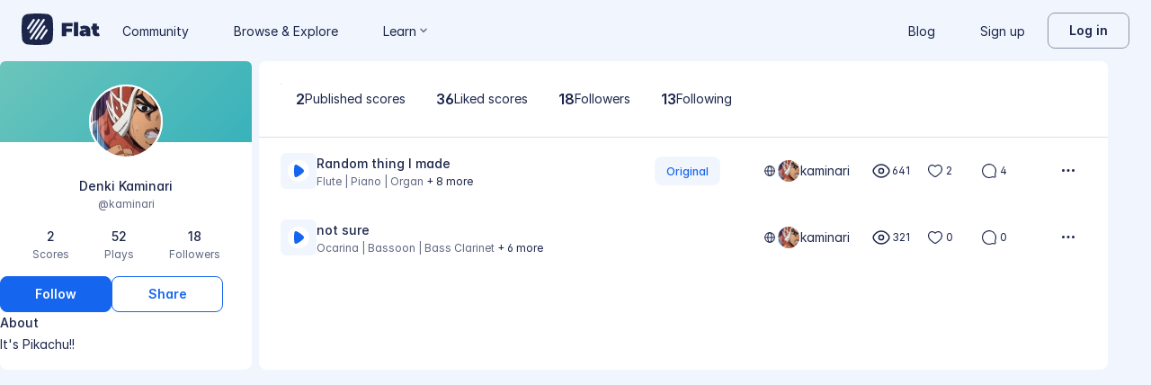

--- FILE ---
content_type: text/html; charset=utf-8
request_url: https://flat.io/@kaminari
body_size: 13726
content:
<!DOCTYPE html>
<html lang="en" data-product="flat">
  <head>
    <meta charset="utf-8">
    <script>window.flatappname = 'production.vue-consumer';</script>
<script>try{var e;localStorage.getItem("flat_ux.beta.ui.dark")&&window.matchMedia&&window.matchMedia("(prefers-color-scheme: dark)").matches&&(document.documentElement.dataset.colorMode="dark")}catch(a){console.error(a)}</script>
    <title>Denki Kaminari - Music creator on Flat</title>
    <meta name="description" content="Discover Denki Kaminari: It&#39;s Pikachu!!" />
    <link rel="canonical" href="https://flat.io/@kaminari" />
    <meta name="viewport" content="width=device-width, initial-scale=1">
    <meta name="apple-mobile-web-app-capable" content="yes">
    <meta name="mobile-web-app-capable" content="yes">
    <meta http-equiv="X-UA-Compatible" content="IE=edge">
    <link rel="search" type="application/opensearchdescription+xml" href="/opensearch.xml" title="Search on Flat.io" />
    <link rel="manifest" href="/manifest.json" crossOrigin="use-credentials">
    <link rel="icon" type="image/png" href="https://prod.flat-cdn.com/img/favicon/icon-blue-512x512.png" sizes="512x512" />
    <link rel="icon" type="image/png" href="https://prod.flat-cdn.com/img/favicon/icon-blue-256x256.png" sizes="256x256" />
    <link rel="icon" type="image/png" href="https://prod.flat-cdn.com/img/favicon/icon-blue-96x96.png" sizes="96x96" />
    <link rel="icon" type="image/png" href="https://prod.flat-cdn.com/img/favicon/icon-blue-64x64.png" sizes="64x64" />
    <link rel="icon" type="image/png" href="https://prod.flat-cdn.com/img/favicon/icon-blue-32x32.png" sizes="32x32" />
    <link rel="icon" type="image/png" href="https://prod.flat-cdn.com/img/favicon/icon-blue-16x16.png" sizes="16x16" />
    <link rel="apple-touch-icon" href="https://prod.flat-cdn.com/img/favicon/icon-ios-blue-512x512.png">
    <meta name="theme-color" content="#EDF2F9">
    <meta name="google" content="notranslate" />
    <link rel="preload" href="https://prod.flat-cdn.com/fonts/inter-v4-regular.woff2" as="font" type="font/woff2" crossorigin="anonymous">
    <link rel="preload" href="https://prod.flat-cdn.com/fonts/inter-v4-500.woff2" as="font" type="font/woff2" crossorigin="anonymous">
    <link rel="preload" href="https://prod.flat-cdn.com/fonts/inter-v4-700.woff2" as="font" type="font/woff2" crossorigin="anonymous">
    <link rel="stylesheet" href="https://prod.flat-cdn.com/css/common-vue.min.4a03871d29.css">
    <link rel="stylesheet" href="https://prod.flat-cdn.com/css/dashboard.min.8415a9681c.css">
    <link rel="stylesheet" href="https://prod.flat-cdn.com/css/dashboard-vue.min.141c17269c.css">
    <link rel="stylesheet" href="https://prod.flat-cdn.com/css/dashboard-themes.min.d595cb2f62.css">
  </head>
  <body>
    <div id="app"></div>
    <div id="flat-client-loading">
  <svg width="512" height="512" viewBox="0 0 512 512" fill="currentColor" xmlns="http://www.w3.org/2000/svg"> <path d="M503.234 94.8567C498.352 53.3888 458.616 13.6481 417.143 8.76552C309.713 -2.92184 202.283 -2.92184 94.8567 8.76552C53.3842 13.6436 13.6481 53.3888 8.76552 94.8567C-2.92184 202.287 -2.92184 309.717 8.76552 417.143C13.6481 458.616 53.3842 498.352 94.8567 503.234C202.287 514.922 309.717 514.922 417.143 503.234C458.616 498.352 498.352 458.616 503.234 417.143C514.922 309.717 514.922 202.287 503.234 94.8567ZM105.17 256.952C101.87 256.952 98.5334 255.991 95.6047 253.983C87.8887 248.692 85.9257 238.147 91.2163 230.431L183.682 95.6047C188.972 87.8887 199.517 85.9257 207.233 91.2163C214.949 96.5069 216.912 107.052 211.622 114.768L119.152 249.594C115.869 254.382 110.565 256.952 105.17 256.952ZM129.221 292.962L264.541 95.6501C269.832 87.9341 280.377 85.971 288.093 91.2616C295.809 96.5522 297.772 107.097 292.481 114.813L157.161 312.125C153.878 316.912 148.57 319.487 143.175 319.487C139.874 319.487 136.538 318.526 133.609 316.518C125.898 311.223 123.93 300.678 129.221 292.962ZM152.509 423.613C149.209 423.613 145.872 422.651 142.944 420.643C135.228 415.353 133.265 404.808 138.555 397.092L345.301 95.6365C350.591 87.9204 361.136 85.9574 368.852 91.248C376.568 96.5386 378.531 107.084 373.241 114.8L166.495 416.255C163.208 421.042 157.904 423.613 152.509 423.613ZM247.459 416.354C244.177 421.142 238.868 423.717 233.473 423.717C230.173 423.717 226.836 422.756 223.907 420.747C216.191 415.457 214.228 404.912 219.519 397.196L354.839 199.884C360.13 192.168 370.675 190.205 378.391 195.496C386.107 200.786 388.07 211.331 382.779 219.047L247.459 416.354ZM420.788 281.569L328.318 416.4C325.036 421.187 319.727 423.762 314.333 423.762C311.032 423.762 307.696 422.801 304.767 420.793C297.051 415.502 295.088 404.957 300.378 397.241L392.848 262.41C398.139 254.694 408.684 252.731 416.4 258.022C424.116 263.313 426.079 273.853 420.788 281.569Z" /> </svg>

  <div id="failed">
    <p><a href="https://help.flat.io/en/general/why-did-flat-website-fail-to-load-for-me" rel="nofollow" target="_blank">The app could not be loaded.<br>Retry loading the website, or <strong>read more about this issue</strong>.</a></p>
    <button>Retry</button>
  </div>
</div>
<style id="flat-loading-style">html.loading,html.loading body{width:100%;height:100%;padding:0;margin:0}#flat-client-loading{height:100%;width:100%;position:absolute;background-color:#fafafb;display:flex;flex-direction:column;justify-content:center;align-items:center;font-family:-apple-system,BlinkMacSystemFont,"Segoe UI",Roboto,Helvetica,Arial,sans-serif}#flat-client-loading svg{opacity:0;transform:scale(.3);transition:opacity .3s linear .5s,transform .5s cubic-bezier(.2, .85, .55, .95) .5s;fill:var(--f-primary,#2f3446)}#flat-client-loading.displayed svg{opacity:1;transform:scale(1);max-width:80px;max-height:80px}#flat-client-loading #failed{display:none;align-items:center;flex-direction:column;color:#363c50;line-height:30px;font-size:16px;max-width:675px}#flat-client-loading p{margin:40px 0 24px;text-align:center;line-height:1.5}#flat-client-loading a{color:var(--text-general-primary-default,#2f3446);text-decoration:none}#flat-client-loading strong{color:var(--f-primary,#2f3446);text-decoration:underline;font-weight:400}#flat-client-loading button{font-size:14px;color:#fff;background-color:var(--f-primary,#2f3446);border:none;border-radius:4px;padding:12px 16px;text-align:center;cursor:pointer}#flat-client-loading button:focus{outline:0}</style>
<script>var e=document.querySelector("#flat-client-loading");document.addEventListener("DOMContentLoaded",(()=>{setTimeout((()=>e.classList.add("displayed"))),setTimeout((()=>{const e=document.querySelector("#flat-client-loading #failed");e&&(e.querySelector("button").addEventListener("click",(()=>{"serviceWorker"in navigator&&navigator.serviceWorker.controller&&navigator.serviceWorker.controller.postMessage("cache-clear"),setTimeout((()=>window.location.reload(!0)),1e3)})),e.style.display="flex",fetch(window.flatSettings.apiv2baseurl+"/me").then((function(e){if(200===e.status){var t=e.headers.get("x-csrf-token");fetch(window.flatSettings.apiv2baseurl+"/me/_events",{method:"POST",headers:{"Content-Type":"application/json","x-csrf-token":t},body:JSON.stringify({funnel:{category:"loading",name:"timeout",version:window.flatSettings.version},event:{type:"error"}})})}})))}),1e4)}));</script>
    <script>window.flatSettings = {"env":"production","version":"37.85.0","baseurl":"https:\x2F\x2Fflat.io","assetsurl":"https:\x2F\x2Fprod.flat-cdn.com","apibaseurl":"\x2Fapi","apiv2baseurl":"\x2Fapi\x2Fv2","apiabsoluteurl":"https:\x2F\x2Fapi.flat.io","rtapibaseurl":"https:\x2F\x2Fapi-editor-rt.flat.io","pushapibaseurl":"https:\x2F\x2Fapi-push.flat.io","frontendurl":"https:\x2F\x2Fflat.io","language":"en","ua":{},"boot":{"config":{"scoreImport":{"maxSizeInBytes":30000000,"supportedExtensions":["xml","mxl","musicxml","mid","midi","mscz","mscx","kar","md","mgu","sgu","cap","capx","ove","scw","bmw","bww","mei","enc","gtp","gp","gp3","gp4","gp5","gpx","ptb","tef","json","pdf"],"supportedMimeTypes":["text\x2Fxml","application\x2Fxml","application\x2Fvnd.recordare.musicxml","application\x2Fvnd.recordare.musicxml\x2Bxml","application\x2Fvnd.recordare.musicxml3","application\x2Fvnd.recordare.musicxml3\x2Bxml","application\x2Fmusicxml","application\x2Fmusicxml\x2Bxml","application\x2Fmusicxml\x2Bzip","audio\x2Fmidi","audio\x2Fmid","application\x2Fx-musescore","application\x2Fx-musescore\x2Bxml","application\x2Fx-musescore3","application\x2Fx-musescore3\x2Bxml","application\x2Fx-encore","audio\x2Fx-gtp","application\x2Fgpx\x2Bxml","audio\x2Fx-gtp","audio\x2Fx-ptb","application\x2Fx-gtp","application\x2Fx-ptb","audio\x2Fx-ptb","application\x2Fjson","application\x2Fpdf"],"supportedFilesDisplay":"MusicXML,\x20MIDI,\x20MuseScore,\x20Guitar\x20Pro,\x20PowerTab,\x20..."},"stripe":{"publicKeys":{"GB":"pk_live_DEMGCdWp0VMgfCU5Vo1sO0yW","US":"pk_live_VWXAAwtfiT36TYAENbiiMXtv"}},"paypal":{"mode":"sandbox","clientIds":{"GB":"AanoqJ3x_SG-k0sE-0IPaDPfASXywAIgKtfEefKawjiqKL6d3RYe3iGZoig0M37OtqQtOk9mFBrnlEd_","US":"ASVKMD3QMV91YJHuplOeTfnh9n2ZdPbMNrFVb7k8KG6VtFmFXL_PEIboqwO2kFyGTvHFX2CnlqMML5gN"}},"recaptcha":{"siteKey":"6Lf9VlkUAAAAAKqe8v-3NF3_owvRDfhpcXYlx0LW"}},"locale":"en"},"product":"flat","edu":false,"domain":null,"loggeduser":null,"lti":false,"ltiRequest":null,"ltiFlat":null,"sentryDSN":{"frontend":"https:\x2F\x2F30aeea4bd0ceb4111b5ec5d5fbb47d10\x40sentry.flat.io\x2F66"},"vapidPublicKey":"BHYlhy56cbK1s-EaGaNkvQyiGI4CdHHJsox7ONrNLT0g25gegt2XimX9cGmaUkQyWtZYF950WjMgShEZF0bsbcE","bundles":{"vmsg.wasm":"vmsg.ea1e8f3d65.wasm"}};</script>    <script data-service-worker="/sw.min.js">!function(){"use strict";var a=document.currentScript&&document.currentScript.dataset.serviceWorker;a&&"serviceWorker"in navigator&&navigator.serviceWorker.register(a).catch(function(e){console.warn("[sw]",e)})}();</script>    <script src="https://prod.flat-cdn.com/js/manifest.flat.consumer.c6ab430976b858a96941.min.js" defer crossorigin="anonymous"></script><script src="https://prod.flat-cdn.com/js/libs.vue.5e7b5019c7db6c2ff293.min.js" defer crossorigin="anonymous"></script><script src="https://prod.flat-cdn.com/js/libs.date.fd84d68db8ccecc93fdf.min.js" defer crossorigin="anonymous"></script><script src="https://prod.flat-cdn.com/js/libs.polyfills.eb8c7760fdbb5a9d88e4.min.js" defer crossorigin="anonymous"></script><script src="https://prod.flat-cdn.com/js/libs.sentry.94104c5375a8ccfdd3a8.min.js" defer crossorigin="anonymous"></script><script src="https://prod.flat-cdn.com/js/libs.dexie.f50f970ade106c3a983a.min.js" defer crossorigin="anonymous"></script><script src="https://prod.flat-cdn.com/js/libs.i18n.c017e974a44f97b2ea59.min.js" defer crossorigin="anonymous"></script><script src="https://prod.flat-cdn.com/js/19122.40f8206eada5f4ce3ee6.min.js" defer crossorigin="anonymous"></script><script src="https://prod.flat-cdn.com/js/48478.024b562e67cd3932569d.min.js" defer crossorigin="anonymous"></script><script src="https://prod.flat-cdn.com/js/21213.07f9b985426422fecadf.min.js" defer crossorigin="anonymous"></script><script src="https://prod.flat-cdn.com/js/23970.a7ae7466c67cb8b2349a.min.js" defer crossorigin="anonymous"></script><script src="https://prod.flat-cdn.com/js/90074.3075c05656efb1ba6fc6.min.js" defer crossorigin="anonymous"></script><script src="https://prod.flat-cdn.com/js/23388.7bedc9e80bc8080d43b7.min.js" defer crossorigin="anonymous"></script><script src="https://prod.flat-cdn.com/js/54360.1e466872a1ad7b47b368.min.js" defer crossorigin="anonymous"></script><script src="https://prod.flat-cdn.com/js/34462.457b15c39d3d612720cb.min.js" defer crossorigin="anonymous"></script><script src="https://prod.flat-cdn.com/js/14621.e25119bf645754e2e831.min.js" defer crossorigin="anonymous"></script><script src="https://prod.flat-cdn.com/js/51761.1d73c34199e464d2364e.min.js" defer crossorigin="anonymous"></script><script src="https://prod.flat-cdn.com/js/13954.219a4cdf36500cae767f.min.js" defer crossorigin="anonymous"></script><script src="https://prod.flat-cdn.com/js/83762.0fb900dd8adf1d705450.min.js" defer crossorigin="anonymous"></script><script src="https://prod.flat-cdn.com/js/53042.1a00335158ddad7fc993.min.js" defer crossorigin="anonymous"></script><script src="https://prod.flat-cdn.com/js/65437.a14f04c9926ed0cd5eb9.min.js" defer crossorigin="anonymous"></script><script src="https://prod.flat-cdn.com/js/79451.d11a6079f0a0a3fb3df4.min.js" defer crossorigin="anonymous"></script><script src="https://prod.flat-cdn.com/js/30890.f1d61cda2f1780b5bbec.min.js" defer crossorigin="anonymous"></script><script src="https://prod.flat-cdn.com/js/56879.4685183b2982fe06bf0a.min.js" defer crossorigin="anonymous"></script><script src="https://prod.flat-cdn.com/js/60193.b8afe7abb2ea63a2d56b.min.js" defer crossorigin="anonymous"></script><script src="https://prod.flat-cdn.com/js/54470.3e828ec9cda5c76265df.min.js" defer crossorigin="anonymous"></script><script src="https://prod.flat-cdn.com/js/5552.2543e286de96768d92b9.min.js" defer crossorigin="anonymous"></script><script src="https://prod.flat-cdn.com/js/3351.39acc9fc004393f3517c.min.js" defer crossorigin="anonymous"></script><script src="https://prod.flat-cdn.com/js/42329.89e4ae7cc94956ae6254.min.js" defer crossorigin="anonymous"></script><script src="https://prod.flat-cdn.com/js/70033.9e5c286b5338148311cf.min.js" defer crossorigin="anonymous"></script><script src="https://prod.flat-cdn.com/js/68047.9b649f97f07ec76009c2.min.js" defer crossorigin="anonymous"></script><script src="https://prod.flat-cdn.com/js/29979.d9cc81f6b6beaf93abdc.min.js" defer crossorigin="anonymous"></script><script src="https://prod.flat-cdn.com/js/i18n-dev-edu-json.1a44b91031b0b8d24532.min.js" defer crossorigin="anonymous"></script><script src="https://prod.flat-cdn.com/js/24969.aa3db6a54b176652b38f.min.js" defer crossorigin="anonymous"></script><script src="https://prod.flat-cdn.com/js/flat.consumer.36f4497ab093db3f88bd.min.js" defer crossorigin="anonymous"></script><script src="https://prod.flat-cdn.com/device-id/latest/device-id.umd.js" defer crossorigin="anonymous" data-standalone="true"></script>
  </body>
</html>


--- FILE ---
content_type: text/javascript
request_url: https://prod.flat-cdn.com/js/85894.9357313c82e55b02a310.min.js
body_size: 7124
content:
(()=>{try{(function(){var r=typeof window!="undefined"?window:typeof global!="undefined"?global:typeof globalThis!="undefined"?globalThis:typeof self!="undefined"?self:{},c=new r.Error().stack;c&&(r._sentryDebugIds=r._sentryDebugIds||{},r._sentryDebugIds[c]="36e8e41b-d70e-4c04-9272-ea56eef9cdef",r._sentryDebugIdIdentifier="sentry-dbid-36e8e41b-d70e-4c04-9272-ea56eef9cdef")})()}catch(r){}(function(){try{var r=typeof window!="undefined"?window:typeof global!="undefined"?global:typeof globalThis!="undefined"?globalThis:typeof self!="undefined"?self:{};r.SENTRY_RELEASE={id:"37.85.0"}}catch(c){}})();/*! Copyright (c) 2026 Tutteo Ltd. */(self.webpackChunk_flat_flat=self.webpackChunk_flat_flat||[]).push([[85894],{185894:(r,c,t)=>{"use strict";t.d(c,{vG:()=>ue,mR:()=>xe,gL:()=>we});var e=t(275459),a=t(953922),s=t(721107),m=t(25672),_=t(899269),f=t(623892),V=t(714621),oe=t(798362),L=t(25677),B=t(36514),X=t(174706);const le=["disabled"],ne=["disabled"],re=(0,e.pM)({__name:"ScoresTableHeader",props:{selectable:{type:Boolean,default:!1},modelValue:{type:Boolean},empty:{type:Boolean,default:!1},selectedScores:{},displayRightContent:{type:Boolean,default:!1},enableLabels:{type:Boolean,default:!0},totalScoresCount:{default:0},selectedScoresCount:{default:0},isOffline:{type:Boolean},displayTrashAtRowEnd:{type:Boolean,default:!1}},emits:["update:modelValue","onSortScores"],setup(o,{emit:h}){const i=h,{t:p}=(0,f.Bd)(),C=(0,_.k2)(),{direction:v,sort:d,currentPlaylistId:T,isNotAVirtualCollection:S}=(0,V.bP)(C),{trackSortScores:b}=(0,L.G)(),R=n=>{i("update:modelValue",n)},E=n=>{i("onSortScores",n);const y=S.value?"other_collection":T.value==="allScores"?"your_scores":T.value;b({context:y,content_visible_to_user:p(n==="title"?"flat:collec.tr.name":"flat:collec.tr.modified"),sort_by:n==="title"?"name":"modification_date"})};return(n,y)=>((0,e.uX)(),(0,e.CE)("div",{class:(0,a.C4)([n.$style.ScoresTableHeader,n.$scoresTableStyle.rowHeader,{[n.$style.offline]:o.isOffline}])},[o.empty?(0,e.Q3)("",!0):((0,e.uX)(),(0,e.CE)(e.FK,{key:0},[(0,e.Lk)("div",{class:(0,a.C4)(n.$scoresTableStyle.content)},[o.selectable?((0,e.uX)(),(0,e.Wv)((0,s.R1)(B.S),{key:0,modelValue:o.modelValue,"onUpdate:modelValue":R,disabled:o.isOffline},null,8,["modelValue","disabled"])):(0,e.Q3)("",!0),(0,e.bF)(X.A,{direction:"row",justify:"flex-start",align:"center",gap:"4"},{default:(0,e.k6)(()=>[o.selectedScoresCount===0?((0,e.uX)(),(0,e.CE)("button",{key:0,class:(0,a.C4)([n.$style.selectLabel,n.$style.sortBtn,(0,s.R1)(d)==="title"&&n.$style["sortBtn-selected"],n.$style[(0,s.R1)(d)==="title"?(0,s.R1)(v):"asc"]]),onClick:y[0]||(y[0]=x=>E("title")),"data-cy":"sort-title-scores-btn",disabled:o.isOffline},[(0,e.eW)((0,a.v_)((0,s.R1)(p)("flat:collec.tr.name"))+" ",1),(0,e.bF)((0,s.R1)(m.default))],10,le)):((0,e.uX)(),(0,e.CE)("div",{key:1,class:(0,a.C4)(n.$style.selectLabel)},(0,a.v_)((0,s.R1)(p)("flat:sv.selectedTotalScores",{count:o.selectedScoresCount,total:o.totalScoresCount})),3))]),_:1})],2),o.displayRightContent&&n.$slots.rightContent?((0,e.uX)(),(0,e.CE)("div",{key:0,class:(0,a.C4)(n.$style.batchActions)},[(0,e.RG)(n.$slots,"rightContent")],2)):((0,e.uX)(),(0,e.CE)(e.FK,{key:1},[(0,e.Lk)("button",{class:(0,a.C4)([n.$scoresTableStyle.date,n.$style.sortBtn,(0,s.R1)(d)==="modificationDate"&&n.$style["sortBtn-selected"],n.$style[(0,s.R1)(d)==="modificationDate"?(0,s.R1)(v):"asc"],{[n.$style.displayTrashAtRowEnd]:o.displayTrashAtRowEnd}]),onClick:y[1]||(y[1]=x=>E("modificationDate")),"data-cy":"sort-modificationDate-scores-btn",disabled:o.isOffline},[(0,e.eW)((0,a.v_)((0,s.R1)(p)("flat:updated"))+" ",1),(0,e.bF)((0,s.R1)(m.default))],10,ne),o.enableLabels?((0,e.uX)(),(0,e.CE)(e.FK,{key:0},[(0,e.Lk)("div",{class:(0,a.C4)(n.$scoresTableStyle.privacy)},(0,a.v_)((0,s.R1)(p)("flat:status")),3),(0,e.Lk)("div",{class:(0,a.C4)(n.$scoresTableStyle.actions)},[(0,e.bF)((0,s.R1)(oe.s6o),null,{default:(0,e.k6)(()=>[(0,e.eW)((0,a.v_)((0,s.R1)(p)("flat:actions")),1)]),_:1})],2)],64)):(0,e.Q3)("",!0)],64))],64))],2))}});var ie=t(262800),de=t.n(ie),ce=t(372402),_e=t.n(ce),P=t(136071);const k={};k.$scoresTableStyle=de(),k.$style=_e();const ue=(0,P.A)(re,[["__cssModules",k]]);var A=t(856458),H=t(130179),N=t(674548),Q=t(459356),z=t(612732),fe=t(601691),G=t(210343);const J=60,Y=J*60,$=Y*24,me=$*30,pe=$*365;function ve(){const{i18next:o}=(0,f.Bd)();function h(i,p){if(!("Intl"in window))return i.toDateString();const C=(p==null?void 0:p.localeToUse)||o.language,v=Math.round((new Date().getTime()-i.getTime())/1e3),d={year:Math.floor(Math.abs(v)/pe),month:Math.floor(Math.abs(v)/me),day:Math.floor(Math.abs(v)/$),hour:Math.floor(Math.abs(v)/Y),minute:Math.floor(Math.abs(v)/J),second:Math.abs(v)},T=new Intl.RelativeTimeFormat(C,{numeric:"auto"});for(const[S,b]of Object.entries(d))if(b!==0){const R=v<0?b:-b;return p.customRenderer?p.customRenderer(R,S):T.format(R,S)}return T.format(0,"second")}return{relativeTime:h}}const ge=["datetime"],ye=(0,e.pM)({__name:"RelativeTime",props:{date:{},locale:{},customRenderer:{},isLight:{type:Boolean,default:!1}},setup(o){const{relativeTime:h}=ve();return(i,p)=>((0,e.uX)(),(0,e.CE)("time",{datetime:o.date,class:(0,a.C4)({[i.$style.RelativeTime]:!0,[i.$style.isLight]:o.isLight})},(0,a.v_)((0,s.R1)(h)(new Date(o.date),{localeToUse:o.locale,customRenderer:o.customRenderer})),11,ge))}});var be=t(828804),he=t.n(be);const Z={};Z.$style=he();const I=(0,P.A)(ye,[["__cssModules",Z]]);var q=t(838833),ee=t(124414),te=t(17451);const Te=["draggable","aria-label","aria-selected","id"],Re=(0,e.pM)({__name:"ScoresTableRow",props:{score:{},selectable:{type:Boolean,default:!1},titleTag:{default:"h3"},modelValue:{type:Boolean},isOffline:{type:Boolean},isRenaming:{type:Boolean,default:!1},isTrash:{type:Boolean,default:!1},selectedCount:{default:0},isDragging:{type:Boolean,default:!1},selectedScores:{default:()=>[]},highlighted:{}},emits:["update:modelValue","onDragStart","onDragEnd"],setup(o,{emit:h}){const i=o,p=(0,H.I1)(),C=(0,z.k)(),v=(0,Q.O)(),d=(0,A.D)(),T=(0,_.k2)(),{t:S}=(0,f.Bd)(),b=(0,s.KR)(null),{width:R}=(0,fe.Lhy)(b),E=(0,s.KR)(!1),{trackScoreOpen:n}=(0,L.G)(),{collectionScores:y,currentPlaylistId:x,offlineAvailableScores:j}=(0,V.bP)(T),se=(0,e.EW)(()=>i.isOffline&&!j.value.includes(i.score.id)),Le=(0,e.EW)(()=>(0,G.A)(i.score.title,i.highlighted)),U=l=>{K("update:modelValue",l,i.score.id)},K=h,Ye=(0,e.Ht)(),Be=l=>{if(se.value){l.preventDefault(),l.stopPropagation(),v.displayMessage({type:"default",text:N.MR.t("flat:offline.err-unavailable-score")});return}if(i.isTrash){U(l);return}n({context:{allScores:"your_library",collaborations:"collaborations"}[x.value]||"other_collection",score_id:i.score.id,method:"direct_click",content_visible_to_user:i.score.title}),C.openScoreUrl(`/score/${i.score.id}/edit`)},D=(0,s.KR)(null),Xe=()=>{if(D.value)for(;D.value.firstChild;)D.value.removeChild(D.value.firstChild);else{const l=document.createElement("div");l.className=d.dragContainer,document.body.appendChild(l),D.value=l}return D.value},ke=()=>{const l=document.createElement("div");return l.innerHTML=`<span>${i.selectedScores.length>1?i.selectedScores.length:1}</span>`,l.className=d.dragCountBadge,l},$e=()=>{const l=document.createElement("div");return l.className=d.flexScoresContainer,l},Ie=()=>{const l=document.createElement("div");return l.className=d.scoreWrapper,l},We=l=>{const u=Ie(),g=document.querySelector('[class*="score-placeholder"]'),O=g==null?void 0:g.cloneNode(!0),M=document.createElement("div");M.style.display="flex",M.style.flexDirection="column",M.style.gap="4px",M.className="truncate-content";const F=document.createElement("div");F.className=d["title-ghost"],F.innerHTML=l.title,M.appendChild(F);const w=document.createElement("div");if(w.className=d.instruments,l.instrumentsNames.length<=3)w.innerHTML=l.instrumentsNames.join(" | ");else{const Ve=l.instrumentsNames.slice(0,3),He=l.instrumentsNames.length-3;w.innerHTML=`${Ve.join(" | ")} <span style="color: #1665EF">+ ${S("flat:n-items-more",{count:He})}</span>`}return M.appendChild(w),u.appendChild(O),u.appendChild(M),u},je=()=>{const l=$e();return y.value.filter(g=>i.selectedScores.includes(g.id)).slice(0,5).forEach(g=>{const O=We(g);l.appendChild(O)}),l},Ue=()=>{const l=Xe(),u=je();return l.appendChild(u),l.appendChild(ke()),l},Ke=l=>{if(i.isRenaming||i.isOffline){l.preventDefault(),l.stopPropagation();return}if(!l.dataTransfer)return;K("onDragStart",i.score.id);const u=Ue();l.dataTransfer.setDragImage(u,20,20),l.dataTransfer.setData("application/x-flat-score",i.score.id),l.dataTransfer.effectAllowed="move",l.dataTransfer.dropEffect="move"},Fe=l=>{if(i.isRenaming||i.isOffline){l.preventDefault(),l.stopPropagation();return}K("onDragEnd")};return(l,u)=>((0,e.uX)(),(0,e.CE)("article",{draggable:!o.isRenaming,class:(0,a.C4)({[(0,s.R1)(d).ScoresTableRow]:!0,[l.$scoresTableStyle.row]:!0,[(0,s.R1)(d).selected]:o.modelValue,[(0,s.R1)(d).offline]:o.isOffline,[(0,s.R1)(d).ghostDragging]:o.isDragging&&o.modelValue,[(0,s.R1)(d).inTrash]:o.isTrash}),onMouseenter:u[0]||(u[0]=g=>E.value=!0),onMouseleave:u[1]||(u[1]=g=>E.value=!1),role:"option","aria-label":o.score.title,"aria-selected":o.modelValue,id:`tr-${o.score.id}`,"data-cy":"scores-table-row",onDragend:u[2]||(u[2]=g=>Fe(g)),onDragstart:u[3]||(u[3]=g=>Ke(g))},[o.selectable||l.$slots.content?((0,e.uX)(),(0,e.CE)("div",{key:0,class:(0,a.C4)([l.$scoresTableStyle.content,(0,s.R1)(d).content])},[o.selectable?((0,e.uX)(),(0,e.CE)("div",{key:0,class:(0,a.C4)((0,s.R1)(d).checkboxWrapper),onClick:(0,A.D$)(U,["stop","prevent"])},[(0,e.bF)((0,s.R1)(B.S),{"model-value":i.modelValue,class:(0,a.C4)((0,s.R1)(d).relativeOverlink),disabled:o.isOffline,onClick:(0,A.D$)(U,["stop","prevent"])},null,8,["model-value","class","disabled"])],2)):(0,e.Q3)("",!0),(0,e.Lk)("div",{class:(0,a.C4)([l.$scoresTableStyle.meta,(0,s.R1)(d).meta])},[(0,e.bF)(te.A,{size:40,class:(0,a.C4)([(0,s.R1)(d).image,"score-placeholder"]),display:E.value?"hover":"default","is-unavailable":se.value},null,8,["class","display","is-unavailable"]),(0,e.Lk)("div",{class:(0,a.C4)((0,s.R1)(d).metaContent),ref_key:"elMetaText",ref:b},[o.isRenaming?((0,e.uX)(),(0,e.CE)("div",{key:1,class:(0,a.C4)((0,s.R1)(d)["title-rename"])},[(0,e.RG)(l.$slots,"titleRename")],2)):((0,e.uX)(),(0,e.Wv)((0,e.$y)(i.titleTag),{key:0,class:(0,a.C4)((0,s.R1)(d).title),title:o.score.title},{default:(0,e.k6)(()=>[(0,e.Lk)("a",{class:(0,a.C4)((0,s.R1)(d).link),target:"_blank",onClick:Be},[((0,e.uX)(!0),(0,e.CE)(e.FK,null,(0,e.pI)(Le.value,(g,O)=>((0,e.uX)(),(0,e.CE)("span",{key:O,class:(0,a.C4)({[(0,s.R1)(d).highlightedText]:g.isHighlighted})},(0,a.v_)(g.text),3))),128))],2)]),_:1},8,["class","title"])),(0,e.bF)(ee.A,{class:(0,a.C4)((0,s.R1)(d).instruments),instruments:o.score.instrumentsNames,width:(0,s.R1)(R),display:E.value?"hover":"default"},null,8,["class","instruments","width","display"])],2)],2)],2)):(0,e.Q3)("",!0),o.isTrash?((0,e.uX)(),(0,e.Wv)(X.A,{key:1,wrap:"nowrap",align:"center",class:(0,a.C4)([l.$scoresTableStyle.actions,(0,s.R1)(d).sideActionsTrash])},{default:(0,e.k6)(()=>[o.score.modificationDate?((0,e.uX)(),(0,e.CE)("div",{key:0,class:(0,a.C4)(l.$scoresTableStyle.date)},[(0,e.bF)(I,{date:o.score.modificationDate},null,8,["date"])],2)):(0,e.Q3)("",!0),(0,e.Lk)("div",{class:(0,a.C4)((0,s.R1)(d).slotActions)},[(0,e.RG)(l.$slots,"actions")],2)]),_:3},8,["class"])):((0,e.uX)(),(0,e.CE)(e.FK,{key:2},[o.score.modificationDate?((0,e.uX)(),(0,e.CE)("div",{key:0,class:(0,a.C4)(l.$scoresTableStyle.date)},[(0,e.bF)(I,{date:o.score.modificationDate},null,8,["date"])],2)):(0,e.Q3)("",!0),(0,e.Lk)("div",{class:(0,a.C4)(l.$scoresTableStyle.privacy)},[(0,e.bF)(q.A,{privacy:o.score.privacy,collaborators:o.score.collaborators},null,8,["privacy","collaborators"])],2),(0,e.Lk)("div",{class:(0,a.C4)(l.$scoresTableStyle.actions)},[(0,e.RG)(l.$slots,"actions")],2)],64))],42,Te))}});var Ee=t(587779),Se=t.n(Ee),ze=t(581603),Ce=t(602392),Me=t.n(Ce);const W={};W.$scoresTableStyle=Se(),W.$style=Me();const xe=(0,P.A)(Re,[["__cssModules",W]]),De=q.A,Oe=(0,e.pM)({__name:"ScoresTableRowMobile",props:{score:{},selectable:{type:Boolean,default:!1},titleTag:{default:"h3"},modelValue:{type:Boolean},isOffline:{type:Boolean},isTrash:{type:Boolean,default:!1},highlighted:{},currentPlaylistId:{}},emits:["update:modelValue"],setup(o,{emit:h}){const i=o,p=(0,Q.O)(),C=(0,z.k)(),v=(0,H.I1)(),d=(0,e.EW)(()=>{var n;return i.isOffline&&!(v!=null&&v.getScoreById((n=i.score)==null?void 0:n.id))}),{trackScoreOpen:T}=(0,L.G)(),S=(0,e.EW)(()=>(0,G.A)(i.score.title,i.highlighted)),b=h,R=n=>{b("update:modelValue",n)},E=n=>{if(i.selectable){R(!i.modelValue);return}if(i.isTrash)return;if(d.value){n.preventDefault(),n.stopPropagation(),p.displayMessage({type:"default",text:N.MR.t("flat:offline.err-unavailable-score")});return}T({context:{allScores:"your_scores_mobile_v1_1",collaborations:"collaborations"}[i.currentPlaylistId]||"other_collection",score_id:i.score.id,method:"direct_click",content_visible_to_user:i.score.title}),C.openScoreUrl(`/score/${i.score.id}/edit`)};return(n,y)=>((0,e.uX)(),(0,e.CE)("article",{class:(0,a.C4)({[n.$style.ScoresTableRowMobile]:!0,[n.$style.selectable]:o.selectable,[n.$style.selected]:o.modelValue}),"data-cy":"scores-table-row"},[o.selectable?((0,e.uX)(),(0,e.Wv)((0,s.R1)(B.S),{key:0,modelValue:i.modelValue,disabled:o.isOffline,"onUpdate:modelValue":R,onClick:y[0]||(y[0]=(0,A.D$)(()=>{},["stop"]))},null,8,["modelValue","disabled"])):(0,e.Q3)("",!0),(0,e.bF)(te.A,{size:48,class:(0,a.C4)(n.$style.thumbnail),display:o.modelValue?"hover":"default","is-unavailable":d.value},null,8,["class","display","is-unavailable"]),(0,e.Lk)("div",{class:(0,a.C4)(n.$style.content)},[((0,e.uX)(),(0,e.Wv)((0,e.$y)(o.titleTag),{class:(0,a.C4)(n.$style.title)},{default:(0,e.k6)(()=>[(0,e.Lk)("a",{class:(0,a.C4)(n.$style.link),target:"_blank",onClick:E},[((0,e.uX)(!0),(0,e.CE)(e.FK,null,(0,e.pI)(S.value,(x,j)=>((0,e.uX)(),(0,e.CE)("span",{key:j,class:(0,a.C4)({[n.$style.highlightedText]:x.isHighlighted})},(0,a.v_)(x.text),3))),128))],2)]),_:1},8,["class"])),(0,e.bF)(ee.A,{instruments:o.score.instrumentsNames,width:400},null,8,["instruments"]),(0,e.bF)(X.A,{align:"center"},{default:(0,e.k6)(()=>[o.score.modificationDate?((0,e.uX)(),(0,e.CE)("div",{key:0,class:(0,a.C4)(n.$style.date)},[(0,e.bF)(I,{date:o.score.modificationDate,isLight:""},null,8,["date"])],2)):(0,e.Q3)("",!0),(0,e.Lk)("div",{class:(0,a.C4)(n.$style.privacy)},[(0,e.bF)((0,s.R1)(De),{privacy:o.score.privacy,collaborators:o.score.collaborators,isMobile:""},null,8,["privacy","collaborators"])],2)]),_:1})],2),n.$slots.actions&&!o.selectable?((0,e.uX)(),(0,e.CE)("aside",{key:1,class:(0,a.C4)(n.$style.actions)},[(0,e.RG)(n.$slots,"actions")],2)):(0,e.Q3)("",!0)],2))}});var Pe=t(573650),Ae=t.n(Pe);const ae={};ae.$style=Ae();const we=(0,P.A)(Oe,[["__cssModules",ae]])},262800:(r,c,t)=>{var e=t(787057);e.__esModule&&(e=e.default),typeof e=="string"&&(e=[[r.id,e,""]]),e.locals&&(r.exports=e.locals);var a=t(929234).A,s=a("27065813",e,!0,{})},362896:(r,c,t)=>{"use strict";t.r(c),t.d(c,{default:()=>f});var e=t(814779),a=t.n(e),s=t(927860),m=t.n(s),_=m()(a());_.push([r.id,`.row_Veg8T,.rowHeader_XB4_u{display:flex;align-items:center;justify-content:space-between;gap:var(--spacing-4)}.row_Veg8T{padding-right:var(--spacing-5);min-height:66px;width:100%}.rowHeader_XB4_u{padding:var(--spacing-5);height:var(--spacing-8);padding-block:0}.date_OwB5x,.privacy__SXjD{color:var(--text-general-primary-default);font:var(--text-sm-regular)}.content_LoJKa{display:flex;align-items:center;gap:var(--spacing-4);flex:1 1 auto}.date_OwB5x{display:flex;flex:0 0 100px}.privacy__SXjD{display:flex;flex:0 0 120px}.actions_L6E9J{display:flex;gap:var(--spacing-2);justify-content:flex-end;flex:0 0 136px;z-index:1}.meta_XX7wP{display:flex;align-items:center;gap:var(--spacing-4)}
`,""]),_.locals={row:"row_Veg8T",rowHeader:"rowHeader_XB4_u",date:"date_OwB5x",privacy:"privacy__SXjD",content:"content_LoJKa",actions:"actions_L6E9J",meta:"meta_XX7wP"};const f=_},372402:(r,c,t)=>{var e=t(707909);e.__esModule&&(e=e.default),typeof e=="string"&&(e=[[r.id,e,""]]),e.locals&&(r.exports=e.locals);var a=t(929234).A,s=a("57c1538e",e,!0,{})},546621:(r,c,t)=>{"use strict";t.r(c),t.d(c,{default:()=>f});var e=t(814779),a=t.n(e),s=t(927860),m=t.n(s),_=m()(a());_.push([r.id,`.RelativeTime_hc0ju{white-space:nowrap;color:var(--text-general-primary-default, #1c274c)}.isLight_MLpMU{color:var(--text-general-secondary, #606882)}
`,""]),_.locals={RelativeTime:"RelativeTime_hc0ju",isLight:"isLight_MLpMU"};const f=_},548134:(r,c,t)=>{"use strict";t.r(c),t.d(c,{default:()=>f});var e=t(814779),a=t.n(e),s=t(927860),m=t.n(s),_=m()(a());_.push([r.id,`.ghost-score-item-library{opacity:.5;background-color:var(--surface-general-primary-default)}
`,""]);const f=_},573650:(r,c,t)=>{var e=t(920535);e.__esModule&&(e=e.default),typeof e=="string"&&(e=[[r.id,e,""]]),e.locals&&(r.exports=e.locals);var a=t(929234).A,s=a("f802f3d4",e,!0,{})},581603:(r,c,t)=>{var e=t(548134);e.__esModule&&(e=e.default),typeof e=="string"&&(e=[[r.id,e,""]]),e.locals&&(r.exports=e.locals);var a=t(929234).A,s=a("91e51926",e,!0,{})},587779:(r,c,t)=>{var e=t(362896);e.__esModule&&(e=e.default),typeof e=="string"&&(e=[[r.id,e,""]]),e.locals&&(r.exports=e.locals);var a=t(929234).A,s=a("b65e7886",e,!0,{})},602392:(r,c,t)=>{var e=t(838349);e.__esModule&&(e=e.default),typeof e=="string"&&(e=[[r.id,e,""]]),e.locals&&(r.exports=e.locals);var a=t(929234).A,s=a("504094c6",e,!0,{})},707909:(r,c,t)=>{"use strict";t.r(c),t.d(c,{default:()=>f});var e=t(814779),a=t.n(e),s=t(927860),m=t.n(s),_=m()(a());_.push([r.id,`.ScoresTableHeader_tRnwt{border-top:1px solid var(--border-accent-primary-default);border-bottom:1px solid var(--border-accent-primary-default);background-color:var(--surface-accent-tertiary-pressed);user-select:none;flex-shrink:0}.batchActions_CodLw{display:flex;gap:var(--spacing-8);align-items:center}.displayTrashAtRowEnd_Xmici{justify-content:flex-end}.selectLabel_MQnex{cursor:pointer}.sortBtn_fhfv_{cursor:pointer;background:transparent;padding:0;border:none;display:flex;align-items:center;gap:var(--spacing-2);white-space:nowrap}.sortBtn_fhfv_ svg{transition:transform .2s ease-in-out;transform:rotate(0)}.sortBtn_fhfv_.desc_sFR80 svg{transform:rotate(180deg)}.sortBtn-selected_uHeFy{color:var(--text-accent-primary-default)}.sortBtn-selected_uHeFy svg{fill:var(--text-accent-primary-default)}.offline_k9htD .sortBtn_fhfv_ svg{fill:var(--icon-general-tertiary-default)}
`,""]),_.locals={ScoresTableHeader:"ScoresTableHeader_tRnwt",batchActions:"batchActions_CodLw",displayTrashAtRowEnd:"displayTrashAtRowEnd_Xmici",selectLabel:"selectLabel_MQnex",sortBtn:"sortBtn_fhfv_",desc:"desc_sFR80","sortBtn-selected":"sortBtn-selected_uHeFy",offline:"offline_k9htD"};const f=_},787057:(r,c,t)=>{"use strict";t.r(c),t.d(c,{default:()=>f});var e=t(814779),a=t.n(e),s=t(927860),m=t.n(s),_=m()(a());_.push([r.id,`.row_cpG6V,.rowHeader_AhFdN{display:flex;align-items:center;justify-content:space-between;gap:var(--spacing-4)}.row_cpG6V{padding-right:var(--spacing-5);min-height:66px;width:100%}.rowHeader_AhFdN{padding:var(--spacing-5);height:var(--spacing-8);padding-block:0}.date_MV9Dm,.privacy_yQpu1{color:var(--text-general-primary-default);font:var(--text-sm-regular)}.content_gXGOJ{display:flex;align-items:center;gap:var(--spacing-4);flex:1 1 auto}.date_MV9Dm{display:flex;flex:0 0 100px}.privacy_yQpu1{display:flex;flex:0 0 120px}.actions_aPHjZ{display:flex;gap:var(--spacing-2);justify-content:flex-end;flex:0 0 136px;z-index:1}.meta_USmPZ{display:flex;align-items:center;gap:var(--spacing-4)}
`,""]),_.locals={row:"row_cpG6V",rowHeader:"rowHeader_AhFdN",date:"date_MV9Dm",privacy:"privacy_yQpu1",content:"content_gXGOJ",actions:"actions_aPHjZ",meta:"meta_USmPZ"};const f=_},828804:(r,c,t)=>{var e=t(546621);e.__esModule&&(e=e.default),typeof e=="string"&&(e=[[r.id,e,""]]),e.locals&&(r.exports=e.locals);var a=t(929234).A,s=a("73bd89a4",e,!0,{})},838349:(r,c,t)=>{"use strict";t.r(c),t.d(c,{default:()=>f});var e=t(814779),a=t.n(e),s=t(927860),m=t.n(s),_=m()(a());_.push([r.id,`.ScoresTableRow_qgRzj{--ScoresTableRow-background-color: var(--surface-general-primary-default)}.ScoresTableRow_qgRzj:hover,.ScoresTableRow_qgRzj:has([data-state=open]){--ScoresTableRow-background-color: var(--surface-accent-tertiary-default)}.ScoresTableRow_qgRzj:hover .title_emQbJ,.ScoresTableRow_qgRzj:has([data-state=open]) .title_emQbJ{color:var(--text-accent-primary-default)}.ScoresTableRow_qgRzj{background-color:var(--ScoresTableRow-background-color);user-select:none;transition:background-color .2s;position:relative;z-index:0}.ScoresTableRow_qgRzj:before{content:"";position:absolute;top:0;left:0;bottom:0;width:2px;background:var(--surface-accent-primary-default);opacity:0;transform:scaleY(.5);transform-origin:center;transition:opacity .2s,transform .2s}.ScoresTableRow_qgRzj.ghostDragging_TXVIV{opacity:.5}.ScoresTableRow_qgRzj:hover .title_emQbJ{color:var(--text-accent-primary-default)}.selected_P0cmX:before{opacity:1;transform:scaleY(1)}.title_emQbJ,.title-ghost_dRhYF{color:var(--text-general-primary-default);font:var(--text-sm-medium);white-space:nowrap;overflow:hidden;text-overflow:ellipsis}.title-ghost_dRhYF{color:var(--text-accent-primary-default)}.link_I0rD3:after{content:"";position:absolute;inset:0;z-index:0}.overLink_MkCJp,.relativeOverlink_g8Okq{z-index:1}.relativeOverlink_g8Okq{position:relative}.instruments_rV3wb{white-space:nowrap;overflow:hidden;text-overflow:ellipsis;color:var(--text-general-secondary-default);font:var(--text-xs-regular)}.image_o9ejA{flex:0 0 auto}.content_LoJKa{overflow:hidden;gap:0}.meta_XX7wP,.metaContent_T0cep{flex:1 1 100%;overflow:hidden}.inTrash_GPbMY .slotActions_Qvs98{pointer-events:none;opacity:0;transform:scale(.8);transform-origin:80% 50%;transition:opacity .2s .1s,transform .2s .1s}.inTrash_GPbMY .date_OwB5x{opacity:1;transform:scale(1) translate(-5%) translateY(-50%);transform-origin:80% 50%;transition:opacity .2s .1s,transform .2s .1s;position:absolute;right:var(--spacing-4);top:50%}.inTrash_GPbMY:not(.offline_YAUsb):hover .slotActions_Qvs98{pointer-events:auto;opacity:1;transform:scale(1)}.inTrash_GPbMY:not(.offline_YAUsb):hover .date_OwB5x{opacity:0;transform:scale(.8);z-index:-1}.flexScoresContainer_pPdVq{display:flex;flex-direction:column;gap:24px}.scoreWrapper_f1Wr4{display:flex;flex-direction:row;gap:16px;white-space:nowrap;overflow:hidden;text-overflow:ellipsis}.dragContainer_I3ouO{padding:var(--spacing-4) var(--spacing-6);background-color:var(--surface-accent-tertiary-default);border:1px solid var(--border-accent-secondary-default);border-radius:var(--radius-medium);position:fixed;top:-1000px;z-index:999;max-width:450px;min-width:450px}.dragCountBadge_fy0ex{background-color:var(--surface-accent-primary-default);font:var(--text-xs-medium);color:var(--text-general-inverse-default);position:absolute;width:24px;height:24px;top:-10px;left:-10px;display:flex;align-items:center;justify-content:center;border-radius:50%;z-index:1}.highlightedText_eQDN9{color:var(--surface-accent-primary-default)}.checkboxWrapper_Qi3TR{display:flex;align-items:center;justify-content:center;height:80px;padding-right:var(--spacing-4);padding-left:var(--spacing-5);z-index:1;cursor:pointer}
`,""]),_.locals={ScoresTableRow:"ScoresTableRow_qgRzj",title:"title_emQbJ",ghostDragging:"ghostDragging_TXVIV",selected:"selected_P0cmX","title-ghost":"title-ghost_dRhYF",link:"link_I0rD3",overLink:"overLink_MkCJp",relativeOverlink:"relativeOverlink_g8Okq",instruments:"instruments_rV3wb",image:"image_o9ejA",content:"content_LoJKa",meta:"meta_XX7wP",metaContent:"metaContent_T0cep",inTrash:"inTrash_GPbMY",slotActions:"slotActions_Qvs98",date:"date_OwB5x",offline:"offline_YAUsb",flexScoresContainer:"flexScoresContainer_pPdVq",scoreWrapper:"scoreWrapper_f1Wr4",dragContainer:"dragContainer_I3ouO",dragCountBadge:"dragCountBadge_fy0ex",highlightedText:"highlightedText_eQDN9",checkboxWrapper:"checkboxWrapper_Qi3TR"};const f=_},920535:(r,c,t)=>{"use strict";t.r(c),t.d(c,{default:()=>f});var e=t(814779),a=t.n(e),s=t(927860),m=t.n(s),_=m()(a());_.push([r.id,`.ScoresTableRowMobile_gR15y{position:relative;z-index:0;min-width:0;width:100%;display:flex;padding:var(--spacing-3);justify-content:center;align-items:center;gap:var(--spacing-2);border-radius:var(--radius-standard);background-color:var(--surface-general-primary-default);border:1px solid var(--surface-general-primary-default);transition:background-color .2s,border-color .2s}.title_RprWp{color:var(--text-general-primary-default);font:var(--text-sm-medium);white-space:nowrap;overflow:hidden;text-overflow:ellipsis;line-height:20px}.thumbnail_uQJy3{flex-shrink:0}.content_JmLEk{flex-grow:1;overflow:hidden}.date_kHX5R,.privacy_ZdYMg{font:var(--text-xs-regular)}.selected_oO93a{border:1px solid var(--border-accent-tertiary-default);background:var(--palettes-blue-300)}.link_XLgQC:after{content:"";position:absolute;inset:0}.actions_XraLa{position:relative;z-index:1}.highlightedText_XSAhl{color:var(--surface-accent-primary-default)}
`,""]),_.locals={ScoresTableRowMobile:"ScoresTableRowMobile_gR15y",title:"title_RprWp",thumbnail:"thumbnail_uQJy3",content:"content_JmLEk",date:"date_kHX5R",privacy:"privacy_ZdYMg",selected:"selected_oO93a",link:"link_XLgQC",actions:"actions_XraLa",highlightedText:"highlightedText_XSAhl"};const f=_}}]);})();

//# sourceMappingURL=85894.9357313c82e55b02a310.min.js.map

--- FILE ---
content_type: text/javascript
request_url: https://prod.flat-cdn.com/js/54470.3e828ec9cda5c76265df.min.js
body_size: 3832
content:
(()=>{try{(function(){var s=typeof window!="undefined"?window:typeof global!="undefined"?global:typeof globalThis!="undefined"?globalThis:typeof self!="undefined"?self:{},d=new s.Error().stack;d&&(s._sentryDebugIds=s._sentryDebugIds||{},s._sentryDebugIds[d]="8b7b8f51-dd41-43c5-8af3-c76c498be211",s._sentryDebugIdIdentifier="sentry-dbid-8b7b8f51-dd41-43c5-8af3-c76c498be211")})()}catch(s){}(function(){try{var s=typeof window!="undefined"?window:typeof global!="undefined"?global:typeof globalThis!="undefined"?globalThis:typeof self!="undefined"?self:{};s.SENTRY_RELEASE={id:"37.85.0"}}catch(d){}})();/*! Copyright (c) 2026 Tutteo Ltd. */(self.webpackChunk_flat_flat=self.webpackChunk_flat_flat||[]).push([[54470],{62157:(s,d,e)=>{"use strict";e.d(d,{C:()=>_});const _={id:{type:String,default:""},placeholder:{type:String,default:"",required:!1},required:{type:Boolean,default:!1},disabled:{type:Boolean,default:!1},error:{type:Boolean,default:!1}}},66367:(s,d,e)=>{"use strict";e.d(d,{default:()=>l.a});var _=e(195622),l=e.n(_)},72089:(s,d,e)=>{"use strict";e.d(d,{A:()=>r});var _=e(275459),l=e(953922);const r=(0,_.pM)({__name:"InputFooter",props:{error:{type:Boolean,default:!1},right:{type:Boolean,default:!1}},emits:["click"],setup(a,{emit:o}){const n=o;function E(v){n("click",v)}return(v,P)=>((0,_.uX)(),(0,_.CE)("div",{class:(0,l.C4)({[v.$style["input-footer"]]:!0,[v.$style.error]:a.error,[v.$style.right]:a.right}),onClick:E,"data-cy":"input-footer"},[(0,_.RG)(v.$slots,"default")],2))}})},97883:(s,d,e)=>{var _=e(895394);_.__esModule&&(_=_.default),typeof _=="string"&&(_=[[s.id,_,""]]),_.locals&&(s.exports=_.locals);var l=e(929234).A,r=l("7356a614",_,!0,{})},131343:(s,d,e)=>{"use strict";e.d(d,{A:()=>P});var _=e(62157),l=e(169349),r=Object.defineProperty,a=Object.getOwnPropertySymbols,o=Object.prototype.hasOwnProperty,n=Object.prototype.propertyIsEnumerable,E=(c,p,f)=>p in c?r(c,p,{enumerable:!0,configurable:!0,writable:!0,value:f}):c[p]=f,v=(c,p)=>{for(var f in p||(p={}))o.call(p,f)&&E(c,f,p[f]);if(a)for(var f of a(p))n.call(p,f)&&E(c,f,p[f]);return c};const P={name:"FTextarea",emits:["update:modelValue"],props:v(v({},_.C),l.Y),methods:{input(c){this.$emit("update:modelValue",c.target.value)}}}},163070:(s,d,e)=>{"use strict";e.d(d,{default:()=>l.a});var _=e(685201),l=e.n(_)},169349:(s,d,e)=>{"use strict";e.d(d,{Y:()=>_});const _={modelValue:{type:String,default:""}}},195622:(s,d,e)=>{var _=e(519827);_.__esModule&&(_=_.default),typeof _=="string"&&(_=[[s.id,_,""]]),_.locals&&(s.exports=_.locals);var l=e(929234).A,r=l("ab64ad64",_,!0,{})},203672:(s,d,e)=>{"use strict";e.d(d,{A:()=>n});var _=e(72089),l=e(334131),r=e(136071);const a={};a.$style=l.default;const n=(0,r.A)(_.A,[["__cssModules",a]])},243338:(s,d,e)=>{"use strict";e.r(d),e.d(d,{default:()=>n});var _=e(814779),l=e.n(_),r=e(927860),a=e.n(r),o=a()(l());o.push([s.id,`.input_PS4O_{background-color:var(--surface-general-primary-default);border:1px solid var(--border-general-primary-default);border-radius:var(--radius-standard);font-family:inherit;width:100%;font-size:14px;line-height:20px;color:var(--text-general-primary-default)}.input_PS4O_:focus:not([aria-disabled=true]),.input_PS4O_:active:not([aria-disabled=true]){border-color:var(--text-accent-primary-default)}.input_PS4O_::placeholder{color:var(--text-general-secondary-default)}.input-x-small_lrz52{padding:1px 8px}.input-small_RTncQ{padding:6px 8px}.input-medium_ux9ul{padding:9px 8px}.input-large_gFJ8Z{padding:13px 8px}.input_PS4O_[aria-disabled=true]{background-color:var(--surface-general-secondary-default);color:var(--f-grey-disabled-content);cursor:not-allowed}.input_PS4O_[aria-invalid=true]{border-color:var(--text-critical-default)}.selectWrapper_BttOB{position:relative;display:inline-block;width:100%}.selectWrapper__large__Qr_o{height:48px}.select_BFCXo{-webkit-appearance:none;appearance:none;padding-right:32px}.caretDownIcon_cxCcy{position:absolute;right:8px;top:50%;transform:translateY(-50%);pointer-events:none;fill:var(--icon-general-tertiary-default)}[data-product=flat] .selectWrapper_BttOB .caretDownIcon_cxCcy{fill:var(--palettes-neutral-500)}
`,""]),o.locals={input:"input_PS4O_","input-x-small":"input-x-small_lrz52","input-small":"input-small_RTncQ","input-medium":"input-medium_ux9ul","input-large":"input-large_gFJ8Z",selectWrapper:"selectWrapper_BttOB",selectWrapper__large:"selectWrapper__large__Qr_o",select:"select_BFCXo",caretDownIcon:"caretDownIcon_cxCcy"};const n=o},244764:(s,d,e)=>{"use strict";e.d(d,{A:()=>_});const _={name:"InputWrapper"}},270811:(s,d,e)=>{"use strict";e.d(d,{E:()=>_});const _=["large","medium","small","x-small"]},334131:(s,d,e)=>{"use strict";e.d(d,{default:()=>l.a});var _=e(396742),l=e.n(_)},396742:(s,d,e)=>{var _=e(635367);_.__esModule&&(_=_.default),typeof _=="string"&&(_=[[s.id,_,""]]),_.locals&&(s.exports=_.locals);var l=e(929234).A,r=l("6fb00fd0",_,!0,{})},413230:(s,d,e)=>{var _=e(699085);_.__esModule&&(_=_.default),typeof _=="string"&&(_=[[s.id,_,""]]),_.locals&&(s.exports=_.locals);var l=e(929234).A,r=l("543f4833",_,!0,{})},519827:(s,d,e)=>{"use strict";e.r(d),e.d(d,{default:()=>n});var _=e(814779),l=e.n(_),r=e(927860),a=e.n(r),o=a()(l());o.push([s.id,`.input_o3tbA{display:block}.label_tSNwk{margin-bottom:4px}.footer_J9BUZ{margin-top:4px}
`,""]),o.locals={input:"input_o3tbA",label:"label_tSNwk",footer:"footer_J9BUZ"};const n=o},526349:(s,d,e)=>{"use strict";e.d(d,{A:()=>i});var _=e(275459),l=e(953922),r=e(721107),a=e(63917),o=e(62157),n=e(169349),E=e(270811),v=Object.defineProperty,P=Object.defineProperties,c=Object.getOwnPropertyDescriptors,p=Object.getOwnPropertySymbols,f=Object.prototype.hasOwnProperty,M=Object.prototype.propertyIsEnumerable,R=(t,u,m)=>u in t?v(t,u,{enumerable:!0,configurable:!0,writable:!0,value:m}):t[u]=m,x=(t,u)=>{for(var m in u||(u={}))f.call(u,m)&&R(t,m,u[m]);if(p)for(var m of p(u))M.call(u,m)&&R(t,m,u[m]);return t},D=(t,u)=>P(t,c(u));const S=["id","value","disabled","aria-disabled","aria-invalid","required","aria-required","autofocus"],I=["disabled"],h=["value"],i=(0,_.pM)({__name:"FSelectInput",props:D(x(x({},o.C),n.Y),{autofocus:{type:Boolean,default:!1},size:{type:String,default:"medium",validator:t=>E.E.includes(t)},values:{type:Array,required:!0},id:String,modelValue:[String,Number,null],placeholder:String,disabled:Boolean,error:Boolean,required:Boolean,placeholderDisabled:{type:Boolean,default:!0}}),emits:["change","update:modelValue"],setup(t,{emit:u}){const m=u;function A(b){const g=b.target.value;m("update:modelValue",g===""?null:g)}function C(b){const g=b.target.value;m("change",g===""?null:g)}return(b,g)=>((0,_.uX)(),(0,_.CE)("div",{class:(0,l.C4)([b.$style.selectWrapper,t.size&&b.$style[`selectWrapper__${t.size}`]])},[(0,_.Lk)("select",{id:t.id,value:t.modelValue,onInput:A,onChange:C,class:(0,l.C4)({[b.$style.input]:!0,[b.$style.select]:!0,[b.$style[`input-${t.size}`]]:t.size}),disabled:t.disabled,"aria-disabled":t.disabled,"aria-invalid":t.error,required:t.required,"aria-required":t.required,autofocus:t.autofocus},[t.placeholder?((0,_.uX)(),(0,_.CE)("option",{key:0,disabled:t.placeholderDisabled,value:""},(0,l.v_)(t.placeholder),9,I)):(0,_.Q3)("",!0),((0,_.uX)(!0),(0,_.CE)(_.FK,null,(0,_.pI)(t.values,j=>((0,_.uX)(),(0,_.CE)("option",{key:j.value,value:j.value},(0,l.v_)(j.name),9,h))),128))],42,S),(0,_.bF)((0,r.R1)(a.default),{class:(0,l.C4)(b.$style.caretDownIcon)},null,8,["class"])],2))}})},580164:(s,d,e)=>{"use strict";e.d(d,{A:()=>h});var _=e(275459),l=e(953922),r=e(721107),a=e(856458),o=e(623892),n=e(62157),E=e(169349),v=e(270811),P=Object.defineProperty,c=Object.defineProperties,p=Object.getOwnPropertyDescriptors,f=Object.getOwnPropertySymbols,M=Object.prototype.hasOwnProperty,R=Object.prototype.propertyIsEnumerable,x=(i,t,u)=>t in i?P(i,t,{enumerable:!0,configurable:!0,writable:!0,value:u}):i[t]=u,D=(i,t)=>{for(var u in t||(t={}))M.call(t,u)&&x(i,u,t[u]);if(f)for(var u of f(t))R.call(t,u)&&x(i,u,t[u]);return i},S=(i,t)=>c(i,p(t));const I=["id","value","type","placeholder","aria-label","disabled","aria-disabled","aria-invalid","required","aria-required"],h=(0,_.pM)({__name:"FInput",props:S(D(D({},n.C),E.Y),{type:{type:String,default:"text"},size:{type:String,default:"medium",validator:i=>v.E.includes(i)},autofocus:{type:Boolean,default:!1}}),emits:["update:modelValue"],setup(i,{expose:t,emit:u}){const{t:m}=(0,o.Bd)(),A=i,C=u,b=y=>{const O=y.target;C("update:modelValue",O.value)},g=(0,r.KR)(null),j=()=>{g.value&&g.value.focus()};return t({focus:j}),(0,_.sV)(()=>{A.autofocus&&j()}),(y,O)=>((0,_.uX)(),(0,_.CE)("input",{ref_key:"inputRef",ref:g,id:y.id,value:y.modelValue,type:i.type,class:(0,l.C4)([y.$style.input,y.$style[`input-${i.size}`]]),placeholder:(0,r.R1)(m)(y.placeholder),onInput:b,onKeypress:O[0]||(O[0]=(0,a.D$)(()=>{},["stop"])),onKeydown:O[1]||(O[1]=(0,a.D$)(()=>{},["stop"])),onKeyup:O[2]||(O[2]=(0,a.D$)(()=>{},["stop"])),"aria-label":(0,r.R1)(m)(y.placeholder),disabled:y.disabled,"aria-disabled":y.disabled,"aria-invalid":y.error,required:y.required,"aria-required":y.required},null,42,I))}})},635367:(s,d,e)=>{"use strict";e.r(d),e.d(d,{default:()=>n});var _=e(814779),l=e.n(_),r=e(927860),a=e.n(r),o=a()(l());o.push([s.id,`.input-footer__YAPo{display:flex;align-items:flex-start;margin-top:4px;color:var(--text-general-secondary-default);font-size:12px;line-height:14px}.input-footer__YAPo svg{margin-right:4px;width:16px;height:16px;flex-shrink:0}.input-footer__YAPo span{color:var(--text-general-secondary-default);text-align:left}.input-footer__YAPo.error_K960M svg{fill:var(--icon-critical-primary-default)}.input-footer__YAPo.right_cQKsG{justify-content:flex-end}.input-footer__YAPo.right_cQKsG span{text-align:right}
`,""]),o.locals={"input-footer":"input-footer__YAPo",error:"error_K960M",right:"right_cQKsG"};const n=o},643689:(s,d,e)=>{"use strict";e.d(d,{default:()=>l.a});var _=e(413230),l=e.n(_)},685201:(s,d,e)=>{var _=e(243338);_.__esModule&&(_=_.default),typeof _=="string"&&(_=[[s.id,_,""]]),_.locals&&(s.exports=_.locals);var l=e(929234).A,r=l("dd19528c",_,!0,{})},699085:(s,d,e)=>{"use strict";e.r(d),e.d(d,{default:()=>n});var _=e(814779),l=e.n(_),r=e(927860),a=e.n(r),o=a()(l());o.push([s.id,`.input_cpti2{background-color:var(--surface-general-primary-default);border:1px solid var(--border-general-primary-default);border-radius:var(--radius-standard);font-family:inherit;width:100%;font-size:14px;line-height:20px;color:var(--text-general-primary-default)}.input_cpti2:focus:not([aria-disabled=true]),.input_cpti2:active:not([aria-disabled=true]){border-color:var(--text-accent-primary-default)}.input_cpti2::placeholder{color:var(--text-general-secondary-default)}.input-x-small_Il6OR{padding:1px 8px}.input-small_LL94A{padding:6px 8px}.input-medium_qfoD6{padding:9px 8px}.input-large_G1HO9{padding:13px 8px}.input_cpti2[aria-disabled=true]{background-color:var(--surface-general-secondary-default);color:var(--f-grey-disabled-content);cursor:not-allowed}.input_cpti2[aria-invalid=true]{border-color:var(--text-critical-default)}.textarea_QgtNv{resize:vertical}
`,""]),o.locals={input:"input_cpti2","input-x-small":"input-x-small_Il6OR","input-small":"input-small_LL94A","input-medium":"input-medium_qfoD6","input-large":"input-large_G1HO9",textarea:"textarea_QgtNv"};const n=o},705087:(s,d,e)=>{"use strict";e.d(d,{X:()=>a});var _=e(275459),l=e(953922);const r=["id","value","placeholder","aria-label","disabled","aria-disabled","aria-invalid","required","aria-required"];function a(o,n,E,v,P,c){return(0,_.uX)(),(0,_.CE)("textarea",{id:o.id,value:o.modelValue,placeholder:o.$t(o.placeholder),onInput:n[0]||(n[0]=(...p)=>c.input&&c.input(...p)),"aria-label":o.$t(o.placeholder),disabled:o.disabled,"aria-disabled":o.disabled,"aria-invalid":o.error,required:o.required,"aria-required":o.required,class:(0,l.C4)([o.$style.input,o.$style.textarea,o.$style["input-medium"]])},null,42,r)}},818838:(s,d,e)=>{"use strict";e.d(d,{default:()=>l.a});var _=e(97883),l=e.n(_)},895394:(s,d,e)=>{"use strict";e.r(d),e.d(d,{default:()=>n});var _=e(814779),l=e.n(_),r=e(927860),a=e.n(r),o=a()(l());o.push([s.id,`.input_dsXRx{background-color:var(--surface-general-primary-default);border:1px solid var(--border-general-primary-default);border-radius:var(--radius-standard);font-family:inherit;width:100%;font-size:14px;line-height:20px;color:var(--text-general-primary-default)}.input_dsXRx:focus:not([aria-disabled=true]),.input_dsXRx:active:not([aria-disabled=true]){border-color:var(--text-accent-primary-default)}.input_dsXRx::placeholder{color:var(--text-general-secondary-default)}.input-x-small_JGr81{padding:1px 8px}.input-small_aTdd9{padding:6px 8px}.input-medium_G1Ygc{padding:9px 8px}.input-large_RcmVv{padding:13px 8px}.input_dsXRx[aria-disabled=true]{background-color:var(--surface-general-secondary-default);color:var(--f-grey-disabled-content);cursor:not-allowed}.input_dsXRx[aria-invalid=true]{border-color:var(--text-critical-default)}
`,""]),o.locals={input:"input_dsXRx","input-x-small":"input-x-small_JGr81","input-small":"input-small_aTdd9","input-medium":"input-medium_G1Ygc","input-large":"input-large_RcmVv"};const n=o},913327:(s,d,e)=>{"use strict";e.d(d,{X:()=>r});var _=e(275459),l=e(953922);function r(a,o,n,E,v,P){return(0,_.uX)(),(0,_.CE)("div",{class:(0,l.C4)(a.$style.input)},[a.$slots.label?((0,_.uX)(),(0,_.CE)("div",{key:0,class:(0,l.C4)(a.$style.label)},[(0,_.RG)(a.$slots,"label")],2)):(0,_.Q3)("",!0),(0,_.RG)(a.$slots,"default"),a.$slots.footer?((0,_.uX)(),(0,_.CE)("div",{key:1,class:(0,l.C4)(a.$style.footer)},[(0,_.RG)(a.$slots,"footer")],2)):(0,_.Q3)("",!0)],2)}}}]);})();

//# sourceMappingURL=54470.3e828ec9cda5c76265df.min.js.map

--- FILE ---
content_type: text/javascript
request_url: https://prod.flat-cdn.com/js/38423.a77b57c0d516a6a6113d.min.js
body_size: 8847
content:
(()=>{try{(function(){var s=typeof window!="undefined"?window:typeof global!="undefined"?global:typeof globalThis!="undefined"?globalThis:typeof self!="undefined"?self:{},t=new s.Error().stack;t&&(s._sentryDebugIds=s._sentryDebugIds||{},s._sentryDebugIds[t]="7e234353-7acd-460d-bf31-ecea4097c292",s._sentryDebugIdIdentifier="sentry-dbid-7e234353-7acd-460d-bf31-ecea4097c292")})()}catch(s){}(function(){try{var s=typeof window!="undefined"?window:typeof global!="undefined"?global:typeof globalThis!="undefined"?globalThis:typeof self!="undefined"?self:{};s.SENTRY_RELEASE={id:"37.85.0"}}catch(t){}})();/*! Copyright (c) 2026 Tutteo Ltd. */(self.webpackChunk_flat_flat=self.webpackChunk_flat_flat||[]).push([[38423],{107434:(s,t,l)=>{var e=l(526679);e.__esModule&&(e=e.default),typeof e=="string"&&(e=[[s.id,e,""]]),e.locals&&(s.exports=e.locals);var o=l(929234).A,_=o("000f465e",e,!0,{})},121766:(s,t,l)=>{var e=l(977997);e.__esModule&&(e=e.default),typeof e=="string"&&(e=[[s.id,e,""]]),e.locals&&(s.exports=e.locals);var o=l(929234).A,_=o("2cbf9bd6",e,!0,{})},122736:(s,t,l)=>{"use strict";l.r(t),l.d(t,{default:()=>u});var e=l(814779),o=l.n(e),_=l(927860),r=l.n(_),n=r()(o());n.push([s.id,`.CoverPictureEdit_UkST8{height:100%;width:100%;border-radius:var(--radius-medium);overflow:hidden}.profileCoverEdit_yZj_I{position:relative;width:100%;height:100%}.profileCoverEdit_yZj_I .currentImage_CQMAP,.profileCoverEdit_yZj_I .currentTheme_TBD_S{position:absolute;top:0;left:0;width:100%;height:100%}.profileCoverEdit_yZj_I .currentImage_CQMAP{background:var(--surface-general-inverse-default) no-repeat center center / cover}.profileCoverEdit_yZj_I .editButton_bQfZX{height:100%;width:100%;border:0;transition:all .1s ease-in-out;display:flex;align-items:center;justify-content:center;background:none;cursor:pointer;position:relative}.profileCoverEdit_yZj_I .editButton_bQfZX svg{position:absolute;display:none;top:16px;right:16px}.profileCoverEdit_yZj_I .editButton_bQfZX svg path{fill:var(--icon-general-inverse-default)}.profileCoverEdit_yZj_I .disableEdit__kJhR{cursor:unset}.profileCoverEdit_yZj_I .editButton_bQfZX:not(.disableEdit__kJhR):hover{background-color:#1c274c4d}.profileCoverEdit_yZj_I .editButton_bQfZX:not(.disableEdit__kJhR):hover>div{opacity:1}.profileCoverEdit_yZj_I .editButton_bQfZX:not(.disableEdit__kJhR):hover svg{display:block}.profileCoverEdit_yZj_I.empty_PaJ2C .currentTheme_TBD_S{background:var(--surface-general-inverse-default)}.profileCoverEdit_yZj_I.empty_PaJ2C .desktopEditButton_eBxfM>div{opacity:1}.noBorderRadius_U7pzM{border-radius:unset}.noBottomBorderRadius_tje7f{border-radius:var(--radius-medium) var(--radius-medium) 0 0}.mobileEditButton_J72ZU{border:unset;position:absolute;right:var(--spacing-4);bottom:var(--spacing-4);display:flex;width:32px;height:32px;justify-content:center;align-items:center;gap:10px;border-radius:40px;background:#1c274c33}.mobileEditButton_J72ZU svg{fill:var(--icon-general-inverse-default)}
`,""]),n.locals={CoverPictureEdit:"CoverPictureEdit_UkST8",profileCoverEdit:"profileCoverEdit_yZj_I",currentImage:"currentImage_CQMAP",currentTheme:"currentTheme_TBD_S",editButton:"editButton_bQfZX",disableEdit:"disableEdit__kJhR",empty:"empty_PaJ2C",desktopEditButton:"desktopEditButton_eBxfM",noBorderRadius:"noBorderRadius_U7pzM",noBottomBorderRadius:"noBottomBorderRadius_tje7f",mobileEditButton:"mobileEditButton_J72ZU"};const u=n},152207:(s,t,l)=>{var e=l(122736);e.__esModule&&(e=e.default),typeof e=="string"&&(e=[[s.id,e,""]]),e.locals&&(s.exports=e.locals);var o=l(929234).A,_=o("6c2959da",e,!0,{})},286119:(s,t,l)=>{var e=l(670654);e.__esModule&&(e=e.default),typeof e=="string"&&(e=[[s.id,e,""]]),e.locals&&(s.exports=e.locals);var o=l(929234).A,_=o("41159734",e,!0,{})},319039:(s,t,l)=>{"use strict";l.d(t,{A:()=>U});var e=l(275459),o=l(953922),_=l(856458),r=l(721107),n=l(234948),u=l(653154),E=l(254872),b=l(763939),k=l(459356),O=l(318866),B=l(834317),m=l(422088);const p=(0,e.pM)({__name:"MobileProfileEditMenu",emits:["displayCoverPicturePicker","displayProfilePicturePicker"],setup(v){return(j,c)=>((0,e.uX)(),(0,e.Wv)((0,r.R1)(B.rI),null,{trigger:(0,e.k6)(()=>[(0,e.bF)((0,r.R1)(m.K0),{variant:"secondary",icon:"more",class:(0,o.C4)(j.$style.iconButton)},null,8,["class"])]),default:(0,e.k6)(()=>[(0,e.bF)((0,r.R1)(B._2),{onSelect:c[0]||(c[0]=h=>j.$emit("displayProfilePicturePicker"))},{default:(0,e.k6)(()=>[(0,e.eW)((0,o.v_)(j.$t("flat:account.replace-profile-image")),1)]),_:1}),(0,e.bF)((0,r.R1)(B._2),{onSelect:c[1]||(c[1]=h=>j.$emit("displayCoverPicturePicker"))},{default:(0,e.k6)(()=>[(0,e.eW)((0,o.v_)(j.$t("flat:account.replace-banner-image")),1)]),_:1})]),_:1}))}});var I=l(121766),C=l.n(I),M=l(136071);const d={};d.$style=C();const W=(0,M.A)(p,[["__cssModules",d]]);var x=l(838504),Z=(v,j,c)=>new Promise((h,w)=>{var P=f=>{try{g(c.next(f))}catch(y){w(y)}},R=f=>{try{g(c.throw(f))}catch(y){w(y)}},g=f=>f.done?h(f.value):Promise.resolve(f.value).then(P,R);g((c=c.apply(v,j)).next())});const $=["disabled"],U=(0,e.pM)({__name:"CoverPictureEdit",props:{displayTriggerText:{type:Boolean,default:!0},noBorderRadius:{type:Boolean,default:!1},noBottomBorderRadius:{type:Boolean,default:!1},savePicture:{type:Boolean,default:!1},isMobileMode:{type:Boolean,default:!1},user:{default:void 0}},emits:["displayProfilePicturePicker"],setup(v){const j=(0,b.F)(),c=(0,k.O)(),h=(0,O.j)(),{updateAccount:w,unsetAccountCoverPicture:P}=j,{displayError:R}=c,g=v,f=(0,e.EW)(()=>j.account),y=(0,e.EW)(()=>{var i;return(i=g.user)!=null?i:f.value}),z=(0,e.EW)(()=>{const{profileTheme:i,coverPicture:a}=y.value;return!i&&!a}),K=(0,e.EW)(()=>{const{profileTheme:i}=y.value;return i?["thbg",`theme-${i}`]:null}),T=(0,e.EW)(()=>{const{coverPicture:i}=y.value;return i?{"background-image":`url(${i})`}:null}),D=(0,e.EW)(()=>{var i,a;return g.user===void 0||((i=g.user)==null?void 0:i.id)===((a=f.value)==null?void 0:a.id)});function X(i){return Z(this,null,function*(){try{P();const a={};i.color?a.profileTheme=i.color:a.coverPictureFile=i.id,yield w(a)}catch(a){R({error:a}),(0,u.vV)(a,{logger:"CoverPictureEdit"})}})}function F(){P(),(0,E.jp)()}const S=()=>{h.showDialog("dialogCoverPicker")};return(i,a)=>((0,e.uX)(),(0,e.CE)("div",{class:(0,o.C4)([i.$style.CoverPictureEdit,{[i.$style.noBorderRadius]:v.noBorderRadius},{[i.$style.noBottomBorderRadius]:v.noBottomBorderRadius}])},[(0,e.Lk)("div",{class:(0,o.C4)(["no-select",[i.$style.profileCoverEdit,{[i.$style.empty]:z.value}]])},[T.value?((0,e.uX)(),(0,e.CE)("div",{key:0,class:(0,o.C4)(i.$style.currentImage),style:(0,o.Tr)(T.value)},null,6)):((0,e.uX)(),(0,e.CE)("div",{key:1,class:(0,o.C4)([K.value,i.$style.currentTheme])},null,2)),v.isMobileMode?D.value?((0,e.uX)(),(0,e.CE)("button",{key:3,class:(0,o.C4)(i.$style.mobileEditButton)},[(0,e.RG)(i.$slots,"mobileEditButtonContent"),(0,e.bF)(W,{onDisplayCoverPicturePicker:S,onDisplayProfilePicturePicker:a[0]||(a[0]=A=>i.$emit("displayProfilePicturePicker"))})],2)):(0,e.Q3)("",!0):((0,e.uX)(),(0,e.CE)("button",{key:2,disabled:!D.value,onClick:(0,_.D$)(S,["prevent","stop"]),class:(0,o.C4)({[i.$style.editButton]:!0,[i.$style.disableEdit]:!D.value})},[(0,e.bF)((0,r.R1)(n.default))],10,$))],2),(0,r.R1)(h).currentDialogKey==="dialogCoverPicker"?((0,e.uX)(),(0,e.Wv)(x.A,{key:0,"current-picture-id":f.value.coverPictureFile,"cover-colors":!0,onPictureSelected:a[1]||(a[1]=A=>X(A)),onCurrentPictureDeleted:F},null,8,["current-picture-id"])):(0,e.Q3)("",!0)],2))}})},336557:(s,t,l)=>{var e={"./archive-fill16":[342426,42426],"./archive-fill16.js":[342426,42426],"./archive-fill24":[290111,90111],"./archive-fill24.js":[290111,90111],"./archive-outline16":[795983,95983],"./archive-outline16.js":[795983,95983],"./archive-outline24":[984742,84742],"./archive-outline24.js":[984742,84742],"./arrowdiagonal16":[152828,52828],"./arrowdiagonal16.js":[152828,52828],"./arrowdiagonal24":[238033,38033],"./arrowdiagonal24.js":[238033,38033],"./arrowdown16":[643511,43511],"./arrowdown16.js":[643511,43511],"./arrowdown24":[104302,4302],"./arrowdown24.js":[104302,4302],"./arrowleft16":[228866,28866],"./arrowleft16.js":[228866,28866],"./arrowleft24":[87911,87911],"./arrowleft24.js":[87911,87911],"./arrowright16":[211903,11903],"./arrowright16.js":[211903,11903],"./arrowright24":[600470,470],"./arrowright24.js":[600470,470],"./arrowup16":[85822,85822],"./arrowup16.js":[85822,85822],"./arrowup24":[120979,20979],"./arrowup24.js":[120979,20979],"./assignment-fill16":[80647,80647],"./assignment-fill16.js":[80647,80647],"./assignment-fill24":[871486,71486],"./assignment-fill24.js":[871486,71486],"./assignment-outline16":[468980,68980],"./assignment-outline16.js":[468980,68980],"./assignment-outline24":[166089,66089],"./assignment-outline24.js":[166089,66089],"./backward-fill16":[637127,37127],"./backward-fill16.js":[637127,37127],"./backward-fill24":[427966,27966],"./backward-fill24.js":[427966,27966],"./backward-outline16":[344628,44628],"./backward-outline16.js":[344628,44628],"./backward-outline24":[41737,41737],"./backward-outline24.js":[41737,41737],"./bug-fill16":[13850,13850],"./bug-fill16.js":[13850,13850],"./bug-fill24":[477887,77887],"./bug-fill24.js":[477887,77887],"./bug-outline16":[466511,66511],"./bug-outline16.js":[466511,66511],"./bug-outline24":[655270,55270],"./bug-outline24.js":[655270,55270],"./caret-down16":[25672],"./caret-down16.js":[25672],"./caret-down24":[63917],"./caret-down24.js":[63917],"./caret-left16":[633557,33557],"./caret-left16.js":[633557,33557],"./caret-left24":[322100],"./caret-left24.js":[322100],"./caret-left32":[102475,2475],"./caret-left32.js":[102475,2475],"./caret-right16":[397942],"./caret-right16.js":[397942],"./caret-right24":[737419,37419],"./caret-right24.js":[737419,37419],"./caret-right32":[789192,89192],"./caret-right32.js":[789192,89192],"./caret-up16":[711113,11113],"./caret-up16.js":[711113,11113],"./caret-up24":[345240,45240],"./caret-up24.js":[345240,45240],"./check16":[93238],"./check16.js":[93238],"./check24":[432715],"./check24.js":[432715],"./close16":[6450],"./close16.js":[6450],"./close24":[433431],"./close24.js":[433431],"./collaborations-fill16":[504646,4646],"./collaborations-fill16.js":[504646,4646],"./collaborations-fill24":[205467,5467],"./collaborations-fill24.js":[205467,5467],"./collaborations-outline16":[527371,27371],"./collaborations-outline16.js":[527371,27371],"./collaborations-outline24":[283314,83314],"./collaborations-outline24.js":[283314,83314],"./collection-fill16":[994468,94468],"./collection-fill16.js":[994468,94468],"./collection-fill24":[275769,75769],"./collection-fill24.js":[275769,75769],"./collection-outline16":[76545,76545],"./collection-outline16.js":[76545,76545],"./collection-outline24":[750480,50480],"./collection-outline24.js":[750480,50480],"./comment-fill16":[640479,40479],"./comment-fill16.js":[640479,40479],"./comment-fill24":[996918,96918],"./comment-fill24.js":[996918,96918],"./comment-outline16":[514380,14380],"./comment-outline16.js":[514380,14380],"./comment-outline24":[17249,17249],"./comment-outline24.js":[17249,17249],"./community-fill16":[908935,8935],"./community-fill16.js":[908935,8935],"./community-fill24":[733950,33950],"./community-fill24.js":[733950,33950],"./community-outline16":[993268,93268],"./community-outline16.js":[993268,93268],"./community-outline24":[113673,13673],"./community-outline24.js":[113673,13673],"./contacts16":[930655,30655],"./contacts16.js":[930655,30655],"./contacts24":[863798,63798],"./contacts24.js":[863798,63798],"./copy16":[206971,6971],"./copy16.js":[206971,6971],"./copy24":[162722,62722],"./copy24.js":[162722,62722],"./custominstrument16":[680744,80744],"./custominstrument16.js":[680744,80744],"./custominstrument24":[809997,9997],"./custominstrument24.js":[809997,9997],"./devices16":[506809,6809],"./devices16.js":[506809,6809],"./devices24":[533896,33896],"./devices24.js":[533896,33896],"./doublearrow-left16":[863054,63054],"./doublearrow-left16.js":[863054,63054],"./doublearrow-left24":[418979,18979],"./doublearrow-left24.js":[418979,18979],"./doublearrow-right16":[467843,67843],"./doublearrow-right16.js":[467843,67843],"./doublearrow-right24":[584106,84106],"./doublearrow-right24.js":[584106,84106],"./drag-and-drop16":[86110,86110],"./drag-and-drop16.js":[86110,86110],"./drag-and-drop24":[345459,45459],"./drag-and-drop24.js":[345459,45459],"./edit-fill16":[530968,30968],"./edit-fill16.js":[530968,30968],"./edit-fill24":[462781,62781],"./edit-fill24.js":[462781,62781],"./edit-outline16":[448933,48933],"./edit-outline16.js":[448933,48933],"./edit-outline24":[234948],"./edit-outline24.js":[234948],"./embed-fill16":[379183,79183],"./embed-fill16.js":[379183,79183],"./embed-fill24":[367494,67494],"./embed-fill24.js":[367494,67494],"./embed-outline16":[252156,52156],"./embed-outline16.js":[252156,52156],"./embed-outline24":[853713,53713],"./embed-outline24.js":[853713,53713],"./expand16":[820194,20194],"./expand16.js":[820194,20194],"./expand24":[412487,12487],"./expand24.js":[412487,12487],"./eye-closed16":[401058,1058],"./eye-closed16.js":[401058,1058],"./eye-closed24":[993351,93351],"./eye-closed24.js":[993351,93351],"./eye-fill16":[684715,84715],"./eye-fill16.js":[684715,84715],"./eye-fill24":[257618,57618],"./eye-fill24.js":[257618,57618],"./eye-outline16":[387272,87272],"./eye-outline16.js":[387272,87272],"./eye-outline24":[941869,41869],"./eye-outline24.js":[941869,41869],"./file-fill16":[708862,8862],"./file-fill16.js":[708862,8862],"./file-fill24":[744019,44019],"./file-fill24.js":[744019,44019],"./file-outline16":[289155,89155],"./file-outline16.js":[289155,89155],"./file-outline24":[889066,89066],"./file-outline24.js":[889066,89066],"./filter16":[569792,69792],"./filter16.js":[569792,69792],"./filter24":[842373,42373],"./filter24.js":[842373,42373],"./flat-power-icon16":[576185,76185],"./flat-power-icon16.js":[576185,76185],"./flat-power-icon24":[119624],"./flat-power-icon24.js":[119624],"./flat-power-rounded16":[4593,4593],"./flat-power-rounded16.js":[4593,4593],"./flat-power-rounded24":[651456,51456],"./flat-power-rounded24.js":[651456,51456],"./flat-power-square16":[797839,97839],"./flat-power-square16.js":[797839,97839],"./flat-power-square24":[502950,2950],"./flat-power-square24.js":[502950,2950],"./follows-fill16":[102638,2638],"./follows-fill16.js":[102638,2638],"./follows-fill24":[69955,69955],"./follows-fill24.js":[69955,69955],"./follows-outline16":[693523,93523],"./follows-outline16.js":[693523,93523],"./follows-outline24":[332346,32346],"./follows-outline24.js":[332346,32346],"./forbidden-fill16":[919187,19187],"./forbidden-fill16.js":[919187,19187],"./forbidden-fill24":[531834,31834],"./forbidden-fill24.js":[531834,31834],"./forbidden-outline16":[826352,26352],"./forbidden-outline16.js":[826352,26352],"./forbidden-outline24":[572917,72917],"./forbidden-outline24.js":[572917,72917],"./forward-fill16":[527055,27055],"./forward-fill16.js":[527055,27055],"./forward-fill24":[232166,32166],"./forward-fill24.js":[232166,32166],"./forward-outline16":[145692,45692],"./forward-outline16.js":[145692,45692],"./forward-outline24":[962097,62097],"./forward-outline24.js":[962097,62097],"./glasses16":[70674,70674],"./glasses16.js":[70674,70674],"./glasses24":[611383,11383],"./glasses24.js":[611383,11383],"./grid-fill16":[638100,38100],"./grid-fill16.js":[638100,38100],"./grid-fill24":[584233,84233],"./grid-fill24.js":[584233,84233],"./grid-outline16":[330577,30577],"./grid-outline16.js":[330577,30577],"./grid-outline24":[417184,17184],"./grid-outline24.js":[417184,17184],"./headphones-filled16":[963464,63464],"./headphones-filled16.js":[963464,63464],"./headphones-filled24":[518061,18061],"./headphones-filled24.js":[518061,18061],"./headphones-outline16":[479334,79334],"./headphones-outline16.js":[479334,79334],"./headphones-outline24":[749563,49563],"./headphones-outline24.js":[749563,49563],"./history16":[91454,91454],"./history16.js":[91454,91454],"./history24":[642963,42963],"./history24.js":[642963,42963],"./hq-power-fill16":[476137,76137],"./hq-power-fill16.js":[476137,76137],"./hq-power-fill24":[419832,19832],"./hq-power-fill24.js":[419832,19832],"./hq-power-outline16":[362582,62582],"./hq-power-outline16.js":[362582,62582],"./hq-power-outline24":[936683,36683],"./hq-power-outline24.js":[936683,36683],"./import-fill16":[622303,22303],"./import-fill16.js":[622303,22303],"./import-fill24":[978742],"./import-fill24.js":[978742],"./import-outline16":[329228,29228],"./import-outline16.js":[329228,29228],"./import-outline24":[832097,32097],"./import-outline24.js":[832097,32097],"./info-fill16":[811676,11676],"./info-fill16.js":[811676,11676],"./info-fill24":[628081,28081],"./info-fill24.js":[628081,28081],"./info-outline16":[133657,33657],"./info-outline16.js":[133657,33657],"./info-outline24":[677096,77096],"./info-outline24.js":[677096,77096],"./integration-fill16":[494166,94166],"./integration-fill16.js":[494166,94166],"./integration-fill24":[975211,75211],"./integration-fill24.js":[975211,75211],"./integration-outline16":[278843,78843],"./integration-outline16.js":[278843,78843],"./integration-outline24":[234594,34594],"./integration-outline24.js":[234594,34594],"./invites-fill16":[618418,18418],"./invites-fill16.js":[618418,18418],"./invites-fill24":[45399,45399],"./invites-fill24.js":[45399,45399],"./invites-outline16":[54247,54247],"./invites-outline16.js":[54247,54247],"./invites-outline24":[588766,88766],"./invites-outline24.js":[588766,88766],"./learn-fill16":[406278,6278],"./learn-fill16.js":[406278,6278],"./learn-fill24":[590747,90747],"./learn-fill24.js":[590747,90747],"./learn-outline16":[822027,22027],"./learn-outline16.js":[822027,22027],"./learn-outline24":[577970,77970],"./learn-outline24.js":[577970,77970],"./leave-fill16":[351873,51873],"./leave-fill16.js":[351873,51873],"./leave-fill24":[25808,25808],"./leave-fill24.js":[25808,25808],"./leave-outline16":[756974,56974],"./leave-outline16.js":[756974,56974],"./leave-outline24":[724291,24291],"./leave-outline24.js":[724291,24291],"./like-fill16":[461737,61737],"./like-fill16.js":[461737,61737],"./like-fill24":[889080,89080],"./like-fill24.js":[889080,89080],"./like-outline16":[87062,87062],"./like-outline16.js":[87062,87062],"./like-outline24":[661163,61163],"./like-outline24.js":[661163,61163],"./link16":[533182,33182],"./link16.js":[533182,33182],"./link24":[84691,84691],"./link24.js":[84691,84691],"./list-fill16":[770416,70416],"./list-fill16.js":[770416,70416],"./list-fill24":[610037,10037],"./list-fill24.js":[610037,10037],"./list-outline16":[723005,23005],"./list-outline16.js":[723005,23005],"./list-outline24":[212124,12124],"./list-outline24.js":[212124,12124],"./listenings16":[360052,60052],"./listenings16.js":[360052,60052],"./listenings24":[57161,57161],"./listenings24.js":[57161,57161],"./loader-thick16":[206841,6841],"./loader-thick16.js":[206841,6841],"./loader-thick24":[750280,50280],"./loader-thick24.js":[750280,50280],"./loader-thin16":[263319,63319],"./loader-thin16.js":[263319,63319],"./loader-thin24":[750286,50286],"./loader-thin24.js":[750286,50286],"./lock-fill16":[959333,59333],"./lock-fill16.js":[959333,59333],"./lock-fill24":[745348,45348],"./lock-fill24.js":[745348,45348],"./lock-outline16":[849986,49986],"./lock-outline16.js":[849986,49986],"./lock-outline24":[225383,25383],"./lock-outline24.js":[225383,25383],"./menu16":[354465,54465],"./menu16.js":[354465,54465],"./menu24":[434288,34288],"./menu24.js":[434288,34288],"./message-code-fill16":[285017,85017],"./message-code-fill16.js":[285017,85017],"./message-code-fill24":[828456,28456],"./message-code-fill24.js":[828456,28456],"./message-code-outline16":[924134,24134],"./message-code-outline16.js":[924134,24134],"./message-code-outline24":[160187,60187],"./message-code-outline24.js":[160187,60187],"./metronome-counting16":[405640,5640],"./metronome-counting16.js":[405640,5640],"./metronome-counting24":[960237,60237],"./metronome-counting24.js":[960237,60237],"./metronome-filled16":[464733,64733],"./metronome-filled16.js":[464733,64733],"./metronome-filled24":[238012,38012],"./metronome-filled24.js":[238012,38012],"./metronome-muted16":[999796,99796],"./metronome-muted16.js":[999796,99796],"./metronome-muted24":[696905,96905],"./metronome-muted24.js":[696905,96905],"./metronome-outline16":[522321,22321],"./metronome-outline16.js":[522321,22321],"./metronome-outline24":[608928,8928],"./metronome-outline24.js":[608928,8928],"./mic16":[9257,9257],"./mic16.js":[9257,9257],"./mic24":[987128,87128],"./mic24.js":[987128,87128],"./microphone32":[252844,52844],"./microphone32.js":[252844,52844],"./midi16":[496311,96311],"./midi16.js":[496311,96311],"./midi24":[957102,57102],"./midi24.js":[957102,57102],"./minimize16":[874662,74662],"./minimize16.js":[874662,74662],"./minimize24":[110715,10715],"./minimize24.js":[110715,10715],"./minus16":[445378,45378],"./minus16.js":[445378,45378],"./minus24":[820775,20775],"./minus24.js":[820775,20775],"./more16":[323319,23319],"./more16.js":[323319,23319],"./more24":[810286,10286],"./more24.js":[810286,10286],"./motivation-messages-fill16":[13141,13141],"./motivation-messages-fill16.js":[13141,13141],"./motivation-messages-fill24":[701684,1684],"./motivation-messages-fill24.js":[701684,1684],"./motivation-messages-outline16":[315602,15602],"./motivation-messages-outline16.js":[315602,15602],"./motivation-messages-outline24":[856311,56311],"./motivation-messages-outline24.js":[856311,56311],"./music-note-fill16":[926114,26114],"./music-note-fill16.js":[926114,26114],"./music-note-fill24":[518407],"./music-note-fill24.js":[518407],"./music-note-outline16":[651511,51511],"./music-note-outline16.js":[651511,51511],"./music-note-outline24":[112302,12302],"./music-note-outline24.js":[112302,12302],"./music-snippet16":[293549,93549],"./music-snippet16.js":[293549,93549],"./music-snippet24":[547148,47148],"./music-snippet24.js":[547148,47148],"./note-music-multiples-fill16":[677706,77706],"./note-music-multiples-fill16.js":[677706,77706],"./note-music-multiples-fill24":[489903],"./note-music-multiples-fill24.js":[489903],"./note-music-multiples-outline16":[256159,56159],"./note-music-multiples-outline16.js":[256159,56159],"./note-music-multiples-outline24":[189302,89302],"./note-music-multiples-outline24.js":[189302,89302],"./notifications-bell-fill16":[668534,68534],"./notifications-bell-fill16.js":[668534,68534],"./notifications-bell-fill24":[8011,8011],"./notifications-bell-fill24.js":[8011,8011],"./notifications-bell-outline16":[486043,86043],"./notifications-bell-outline16.js":[486043,86043],"./notifications-bell-outline24":[658690,58690],"./notifications-bell-outline24.js":[658690,58690],"./offers-fill16":[297837,97837],"./offers-fill16.js":[297837,97837],"./offers-fill24":[551436,51436],"./offers-fill24.js":[551436,51436],"./offers-outline16":[748554,48554],"./offers-outline16.js":[748554,48554],"./offers-outline24":[103279,3279],"./offers-outline24.js":[103279,3279],"./offline16":[337505,37505],"./offline16.js":[337505,37505],"./offline24":[417328,17328],"./offline24.js":[417328,17328],"./onboarding-fill16":[145991,45991],"./onboarding-fill16.js":[145991,45991],"./onboarding-fill24":[936830,36830],"./onboarding-fill24.js":[936830,36830],"./onboarding-outline16":[504308,4308],"./onboarding-outline16.js":[504308,4308],"./onboarding-outline24":[201417,1417],"./onboarding-outline24.js":[201417,1417],"./pause-fill16":[301150,1150],"./pause-fill16.js":[301150,1150],"./pause-fill24":[441267,41267],"./pause-fill24.js":[441267,41267],"./pause-outline16":[86307,86307],"./pause-outline16.js":[86307,86307],"./pause-outline24":[692170,92170],"./pause-outline24.js":[692170,92170],"./pdf16":[765356,65356],"./pdf16.js":[765356,65356],"./pdf24":[121153],"./pdf24.js":[121153],"./pin16":[390485,90485],"./pin16.js":[390485,90485],"./pin24":[79028,79028],"./pin24.js":[79028,79028],"./placeholder16":[79555,79555],"./placeholder16.js":[79555,79555],"./placeholder24":[914557,36938],"./placeholder24.js":[914557,36938],"./play-fill16":[742182,42182],"./play-fill16.js":[742182,42182],"./play-fill24":[528763,28763],"./play-fill24.js":[528763,28763],"./play-outline16":[910699,10699],"./play-outline16.js":[910699,10699],"./play-outline24":[60306,60306],"./play-outline24.js":[60306,60306],"./plus-circle-fill16":[854877,54877],"./plus-circle-fill16.js":[854877,54877],"./plus-circle-fill24":[204860,82479],"./plus-circle-fill24.js":[204860,82479],"./plus-circle-outline16":[854298,54298],"./plus-circle-outline16.js":[854298,54298],"./plus-circle-outline24":[199103,99103],"./plus-circle-outline24.js":[199103,99103],"./plus-simple16":[681919],"./plus-simple16.js":[681919],"./plus-simple24":[70486],"./plus-simple24.js":[70486],"./print16":[210297,10297],"./print16.js":[210297,10297],"./print24":[753736,53736],"./print24.js":[753736,53736],"./productupdates16":[75445,75445],"./productupdates16.js":[75445,75445],"./productupdates24":[929300,29300],"./productupdates24.js":[929300,29300],"./profile-fill16":[858383,58383],"./profile-fill16.js":[858383,58383],"./profile-fill24":[563494,63494],"./profile-fill24.js":[563494,63494],"./profile-outline16":[418460,18460],"./profile-outline16.js":[418460,18460],"./profile-outline24":[234865,34865],"./profile-outline24.js":[234865,34865],"./public-fill16":[792955,92955],"./public-fill16.js":[792955,92955],"./public-fill24":[748706,48706],"./public-fill24.js":[748706,48706],"./public-outline16":[793976,93976],"./public-outline16.js":[793976,93976],"./public-outline24":[296989,96989],"./public-outline24.js":[296989,96989],"./random16":[648217,48217],"./random16.js":[648217,48217],"./random24":[768360,68360],"./random24.js":[768360,68360],"./rate-fill16":[831130,31130],"./rate-fill16.js":[831130,31130],"./rate-fill24":[778815,78815],"./rate-fill24.js":[778815,78815],"./rate-outline16":[577615,77615],"./rate-outline16.js":[577615,77615],"./rate-outline24":[766374,66374],"./rate-outline24.js":[766374,66374],"./rotatesmartphone24":[950295,50295],"./rotatesmartphone24.js":[950295,50295],"./rotatesmartphone32":[194364,94364],"./rotatesmartphone32.js":[194364,94364],"./save-fill16":[106423,6423],"./save-fill16.js":[106423,6423],"./save-fill24":[50862,50862],"./save-fill24.js":[50862,50862],"./save-outline16":[104516,4516],"./save-outline16.js":[104516,4516],"./save-outline24":[869465,69465],"./save-outline24.js":[869465,69465],"./savetoplaylist-fill16":[47814,47814],"./savetoplaylist-fill16.js":[47814,47814],"./savetoplaylist-fill24":[206107,6107],"./savetoplaylist-fill24.js":[206107,6107],"./savetoplaylist-outline16":[596939,96939],"./savetoplaylist-outline16.js":[596939,96939],"./savetoplaylist-outline24":[387058,87058],"./savetoplaylist-outline24.js":[387058,87058],"./scorepublication-fill16":[384900,84900],"./scorepublication-fill16.js":[384900,84900],"./scorepublication-fill24":[666201,66201],"./scorepublication-fill24.js":[666201,66201],"./scorepublication-outline16":[329057,29057],"./scorepublication-outline16.js":[329057,29057],"./scorepublication-outline24":[408880,8880],"./scorepublication-outline24.js":[408880,8880],"./search-fill16":[278444,78444],"./search-fill16.js":[278444,78444],"./search-fill24":[117889,17889],"./search-fill24.js":[117889,17889],"./search-outline16":[548553,48553],"./search-outline16.js":[548553,48553],"./search-outline24":[640152,40152],"./search-outline24.js":[640152,40152],"./settings16":[213363,13363],"./settings16.js":[213363,13363],"./settings24":[428890,28890],"./settings24.js":[428890,28890],"./share16":[988293,88293],"./share16.js":[988293,88293],"./share24":[608996,8996],"./share24.js":[608996,8996],"./sharesocial16":[23770,23770],"./sharesocial16.js":[23770,23770],"./sharesocial24":[487807,87807],"./sharesocial24.js":[487807,87807],"./size-fill16":[87331,87331],"./size-fill16.js":[87331,87331],"./size-fill24":[693194,93194],"./size-fill24.js":[693194,93194],"./size-outline16":[658355,80736],"./size-outline16.js":[658355,80736],"./size-outline24":[188453,88453],"./size-outline24.js":[188453,88453],"./sort-section16":[282144,82144],"./sort-section16.js":[282144,82144],"./sort-section24":[589861,89861],"./sort-section24.js":[589861,89861],"./sort16":[190006,90006],"./sort16.js":[190006,90006],"./sort24":[529483,29483],"./sort24.js":[529483,29483],"./stats-fill16":[29113,29113],"./stats-fill16.js":[29113,29113],"./stats-fill24":[572552,72552],"./stats-fill24.js":[572552,72552],"./stats-outline16":[480710,80710],"./stats-outline16.js":[480710,80710],"./stats-outline24":[665179,65179],"./stats-outline24.js":[665179,65179],"./stop-fill16":[882500,82500],"./stop-fill16.js":[882500,82500],"./stop-fill24":[587097,87097],"./stop-fill24.js":[587097,87097],"./stop-outline16":[285409,85409],"./stop-outline16.js":[285409,85409],"./stop-outline24":[365232,65232],"./stop-outline24.js":[365232,65232],"./tag-fill16":[6268,6268],"./tag-fill16.js":[6268,6268],"./tag-fill24":[607825,7825],"./tag-fill24.js":[607825,7825],"./tag-outline16":[497529,97529],"./tag-outline16.js":[497529,97529],"./tag-outline24":[40968,40968],"./tag-outline24.js":[40968,40968],"./text-answer16":[487042,87042],"./text-answer16.js":[487042,87042],"./text-answer24":[862439,62439],"./text-answer24.js":[862439,62439],"./trash-fill16":[685394,85394],"./trash-fill16.js":[685394,85394],"./trash-fill24":[226103,26103],"./trash-fill24.js":[226103,26103],"./trash-outline16":[567239,67239],"./trash-outline16.js":[567239,67239],"./trash-outline24":[392254,92254],"./trash-outline24.js":[392254,92254],"./unlock-fill16":[761376,61376],"./unlock-fill16.js":[761376,61376],"./unlock-fill24":[645797,45797],"./unlock-fill24.js":[645797,45797],"./unlock-outline16":[416589,16589],"./unlock-outline16.js":[416589,16589],"./unlock-outline24":[379692,79692],"./unlock-outline24.js":[379692,79692],"./user-fill16":[755053,55053],"./user-fill16.js":[755053,55053],"./user-fill24":[8652,8652],"./user-fill24.js":[8652,8652],"./user-outline16":[644042,44042],"./user-outline16.js":[644042,44042],"./user-outline24":[998767,98767],"./user-outline24.js":[998767,98767],"./userjoin-fill16":[122761,22761],"./userjoin-fill16.js":[122761,22761],"./userjoin-fill24":[756888,56888],"./userjoin-fill24.js":[756888,56888],"./userjoin-outline16":[866614,66614],"./userjoin-outline16.js":[866614,66614],"./userjoin-outline24":[171915,71915],"./userjoin-outline24.js":[171915,71915],"./verified-check-fill16":[911431,11431],"./verified-check-fill16.js":[911431,11431],"./verified-check-fill24":[736446,36446],"./verified-check-fill24.js":[736446,36446],"./verified-check-outline16":[554292,54292],"./verified-check-outline16.js":[554292,54292],"./verified-check-outline24":[674697,74697],"./verified-check-outline24.js":[674697,74697],"./videocamera-fill16":[481348,81348],"./videocamera-fill16.js":[481348,81348],"./videocamera-fill24":[185945,8326],"./videocamera-fill24.js":[185945,8326],"./videocamera-fill32":[238266,38266],"./videocamera-fill32.js":[238266,38266],"./videocamera-off16":[632526,32526],"./videocamera-off16.js":[632526,32526],"./videocamera-off24":[188451,88451],"./videocamera-off24.js":[188451,88451],"./videocamera-outline16":[945377,45377],"./videocamera-outline16.js":[945377,45377],"./videocamera-outline24":[25200,25200],"./videocamera-outline24.js":[25200,25200],"./view-horizontal16":[657842,57842],"./view-horizontal16.js":[657842,57842],"./view-horizontal24":[84823,84823],"./view-horizontal24.js":[84823,84823],"./view-vertical16":[320996,20996],"./view-vertical16.js":[320996,20996],"./view-vertical24":[85945,85945],"./view-vertical24.js":[85945,85945],"./volume-editor16":[315346,15346],"./volume-editor16.js":[315346,15346],"./volume-editor24":[856055,56055],"./volume-editor24.js":[856055,56055],"./volumecross16":[143088,43088],"./volumecross16.js":[143088,43088],"./volumecross24":[406005,6005],"./volumecross24.js":[406005,6005],"./warning-fill16":[283752,83752],"./warning-fill16.js":[283752,83752],"./warning-fill24":[413005,13005],"./warning-fill24.js":[413005,13005],"./warning-outline16":[232725,32725],"./warning-outline16.js":[232725,32725],"./warning-outline24":[921268,21268],"./warning-outline24.js":[921268,21268],"./worksheets16":[882375,82375],"./worksheets16.js":[882375,82375],"./worksheets24":[673214,73214],"./worksheets24.js":[673214,73214],"./zoom-in16":[190087,90087],"./zoom-in16.js":[190087,90087],"./zoom-in24":[15102,15102],"./zoom-in24.js":[15102,15102],"./zoom-out16":[126780,26780],"./zoom-out16.js":[126780,26780],"./zoom-out24":[728337,28337],"./zoom-out24.js":[728337,28337]};function o(_){if(!l.o(e,_))return Promise.resolve().then(()=>{var u=new Error("Cannot find module '"+_+"'");throw u.code="MODULE_NOT_FOUND",u});var r=e[_],n=r[0];return Promise.all(r.slice(1).map(l.e)).then(()=>l(n))}o.keys=()=>Object.keys(e),o.id=336557,s.exports=o},359562:(s,t,l)=>{"use strict";l.d(t,{default:()=>o.a});var e=l(286119),o=l.n(e)},431553:(s,t,l)=>{"use strict";l.d(t,{A:()=>r});var e=l(275459),o=l(953922),_=l(601956);const r=(0,e.pM)({__name:"IconButtonLike",props:{modelValue:{type:Boolean},modelModifiers:{}},emits:["update:modelValue"],setup(n){const u=(0,e.fn)(n,"modelValue");function E(){u.value=!u.value}return(b,k)=>((0,e.uX)(),(0,e.Wv)(_.A,{variant:"secondary",class:(0,o.C4)([b.$style.IconButtonLike,u.value&&b.$style.liked]),icon:u.value?"like-fill":"like-outline",onClick:E},null,8,["class","icon"]))}})},526679:(s,t,l)=>{"use strict";l.r(t),l.d(t,{default:()=>u});var e=l(814779),o=l.n(e),_=l(927860),r=l.n(_),n=r()(o());n.push([s.id,`.IconButton_Z8aI4{--IconButton-color: var(--icon-accent-primary-default);--IconButton-background: var(--surface-accent-tertiary-default, #f3f7fe);--IconButton-padding: var(--spacing-2)}.IconButton_Z8aI4.sm_RIkS3{--IconButton-padding: var(--spacing-1)}.IconButton_Z8aI4:hover{--IconButton-color: var(--surface-general-primary-default, #fff);--IconButton-background: var(--surface-buttons-brand-primary, #1665ef)}.IconButton_Z8aI4.secondary_bJkjH{--IconButton-color: var(--icon-general-primary-default);--IconButton-background: var(--surface-general-primary-default, #fff)}.IconButton_Z8aI4.secondary_bJkjH:hover{--IconButton-color: var(--icon-accent-primary-default)}.IconButton_Z8aI4.danger_FM3Q_{--IconButton-color: var(--surface-general-primary-default);--IconButton-background: var(--palettes-red-500)}.IconButton_Z8aI4.danger_FM3Q_:hover{--IconButton-background: var(--palettes-red-600)}.IconButton_Z8aI4[aria-disabled=true]{cursor:not-allowed;pointer-events:none;background:var(--surface-general-secondary-default);color:var(--text-general-tertiary-default)}.IconButton_Z8aI4[aria-disabled=true] svg{fill:var(--text-general-tertiary-default)}.IconButton_Z8aI4{border:none;border-radius:var(--spacing-1);display:flex;justify-content:center;align-items:center;padding:var(--IconButton-padding);cursor:pointer;transition:.2s ease-in;background-color:var(--IconButton-background)}.IconButton_Z8aI4:focus-visible{outline:1px solid #000}.IconButton_Z8aI4 svg{color:var(--IconButton-color)}.IconButton-rounded_w_s5_{border-radius:50%}
`,""]),n.locals={IconButton:"IconButton_Z8aI4",sm:"sm_RIkS3",secondary:"secondary_bJkjH",danger:"danger_FM3Q_","IconButton-rounded":"IconButton-rounded_w_s5_"};const u=n},601956:(s,t,l)=>{"use strict";l.d(t,{A:()=>B});var e=l(275459),o=l(721107),_=l(953922),r=l(798362);const n=(0,e.pM)({__name:"IconButton",props:{icon:{},size:{default:"lg"},variant:{default:"primary"},is:{default:"button"},title:{},disabled:{type:Boolean},rounded:{type:Boolean,default:!0}},setup(m){const p=m,I=(0,e.EW)(()=>p.size==="sm"?"16":"24"),C=(0,e.EW)(()=>{const d={"aria-disabled":p.disabled};return(!p.is||p.is==="button")&&p.title&&(d["aria-label"]=p.title),d}),M=(0,e.EW)(()=>p.icon?(0,e.$V)(()=>l(336557)(`./${p.icon}${I.value}`)):null);return(d,L)=>((0,e.uX)(),(0,e.Wv)((0,e.$y)(m.is),(0,e.v6)({class:[d.$style.IconButton,d.$style[m.variant],d.$style[m.size],m.rounded&&d.$style["IconButton-rounded"]],disabled:m.disabled},C.value),{default:(0,e.k6)(()=>[(0,e.RG)(d.$slots,"default",{},()=>[((0,e.uX)(),(0,e.Wv)((0,e.$y)(M.value)))]),m.title?((0,e.uX)(),(0,e.Wv)((0,o.R1)(r.s6o),{key:0},{default:(0,e.k6)(()=>[(0,e.eW)((0,_.v_)(m.title),1)]),_:1})):(0,e.Q3)("",!0)]),_:3},16,["class","disabled"]))}});var u=l(107434),E=l.n(u),b=l(136071);const k={};k.$style=E();const B=(0,b.A)(n,[["__cssModules",k]])},605668:(s,t,l)=>{"use strict";l.d(t,{default:()=>o.a});var e=l(152207),o=l.n(e)},670654:(s,t,l)=>{"use strict";l.r(t),l.d(t,{default:()=>u});var e=l(814779),o=l.n(e),_=l(927860),r=l.n(_),n=r()(o());n.push([s.id,`.IconButtonLike_TG9K1.liked_Eh6sC svg{color:var(--custom-liked, #ff395c)}
`,""]),n.locals={IconButtonLike:"IconButtonLike_TG9K1",liked:"liked_Eh6sC"};const u=n},977997:(s,t,l)=>{"use strict";l.r(t),l.d(t,{default:()=>u});var e=l(814779),o=l.n(e),_=l(927860),r=l.n(_),n=r()(o());n.push([s.id,`.iconButton_NjSpR{background-color:unset;background:unset}
`,""]),n.locals={iconButton:"iconButton_NjSpR"};const u=n}}]);})();

//# sourceMappingURL=38423.a77b57c0d516a6a6113d.min.js.map

--- FILE ---
content_type: text/plain; charset=UTF-8
request_url: https://api-push.flat.io/socket.io/?access_token=undefined&EIO=4&transport=polling&t=3ikne95e
body_size: 104
content:
0{"sid":"0mT71hBFnOZpZUhJAArZ","upgrades":["websocket"],"pingInterval":25000,"pingTimeout":20000,"maxPayload":1000000}

--- FILE ---
content_type: text/javascript
request_url: https://prod.flat-cdn.com/js/97508.83c30de785374abf539e.min.js
body_size: 2588
content:
(()=>{try{(function(){var a=typeof window!="undefined"?window:typeof global!="undefined"?global:typeof globalThis!="undefined"?globalThis:typeof self!="undefined"?self:{},l=new a.Error().stack;l&&(a._sentryDebugIds=a._sentryDebugIds||{},a._sentryDebugIds[l]="950398b9-7a3d-47d2-ab29-24fe73bf6a76",a._sentryDebugIdIdentifier="sentry-dbid-950398b9-7a3d-47d2-ab29-24fe73bf6a76")})()}catch(a){}(function(){try{var a=typeof window!="undefined"?window:typeof global!="undefined"?global:typeof globalThis!="undefined"?globalThis:typeof self!="undefined"?self:{};a.SENTRY_RELEASE={id:"37.85.0"}}catch(l){}})();/*! Copyright (c) 2026 Tutteo Ltd. */(self.webpackChunk_flat_flat=self.webpackChunk_flat_flat||[]).push([[97508],{397508:(a,l,t)=>{"use strict";t.d(l,{A:()=>T});var e=t(275459),r=t(721107),o=t(953922),v=t(612732),d=t(798362),f=t(469805);const k=(0,e.pM)({__name:"NavLink",props:{loading:{type:Boolean,default:!1},active:{type:Boolean,default:!1},tag:{default:"div"},routerLinkExact:{type:Boolean,default:!1},noColorBorder:{type:Boolean,default:!1},fontWeight:{default:"400"}},setup(n){return(i,g)=>((0,e.uX)(),(0,e.Wv)((0,e.$y)(n.tag),{class:(0,o.C4)({[i.$style.NavLink]:!0,[i.$style.active]:n.active,[i.$style.withExactRouterLinkActive]:n.routerLinkExact,[i.$style.withoutExactRouterLinkActive]:!n.routerLinkExact,[i.$style.noColorBorder]:n.noColorBorder}),style:(0,o.Tr)({fontWeight:n.fontWeight})},{default:(0,e.k6)(()=>[(0,e.RG)(i.$slots,"default"),n.loading?((0,e.uX)(),(0,e.CE)("div",{key:0,class:(0,o.C4)(i.$style.loader)},[(0,e.bF)(f.A,{size:16})],2)):(0,e.Q3)("",!0)]),_:3},8,["class","style"]))}});var x=t(681157),C=t.n(x),p=t(136071);const m={};m.$style=C();const b=(0,p.A)(k,[["__cssModules",m]]),R=(0,e.pM)({__name:"Tabs",props:{tabs:{},initialSelectedTabIndex:{default:0},withContent:{type:Boolean,default:!1},hasEmojis:{type:Boolean,default:!1},mustBeGrouped:{type:Boolean,default:!1},routerLinkExact:{type:Boolean,default:!0},noColorBorder:{type:Boolean,default:!1}},setup(n){const i=n,g=(0,v.k)(),c=(0,r.KR)(i.initialSelectedTabIndex),E=(0,e.EW)(()=>g.isSmallScreen);return(_,L)=>{const S=(0,e.g2)("router-link");return(0,e.uX)(),(0,e.Wv)((0,r.R1)(d.pKQ),{modelValue:c.value,"onUpdate:modelValue":L[0]||(L[0]=s=>c.value=s),"default-value":c.value,class:(0,o.C4)({[_.$style.grouped]:i.mustBeGrouped})},{default:(0,e.k6)(()=>[(0,e.bF)((0,r.R1)(d.j7C),{class:(0,o.C4)({[_.$style.tabsList]:!0,[_.$style.horizontalScroll]:E.value,scrollbar:E.value})},{default:(0,e.k6)(()=>[((0,e.uX)(!0),(0,e.CE)(e.FK,null,(0,e.pI)(i.tabs,(s,u)=>((0,e.uX)(),(0,e.Wv)((0,r.R1)(d.Xib),{key:u,value:u,asChild:""},{default:(0,e.k6)(()=>[(0,e.RG)(_.$slots,"trigger",{label:s.label,active:u===c.value},()=>[s.routeName?((0,e.uX)(),(0,e.Wv)(b,{key:0,routerLinkExact:n.routerLinkExact,class:(0,o.C4)({[_.$style.navLinkWithEmojis]:n.hasEmojis}),noColorBorder:n.noColorBorder},{default:(0,e.k6)(()=>[(0,e.bF)(S,{to:{name:s.routeName,params:s.params},class:(0,o.C4)(_.$style.tabRouterLink)},{default:(0,e.k6)(()=>[(0,e.RG)(_.$slots,s.routeName),(0,e.Lk)("div",{class:(0,o.C4)(_.$style.tabLabel)},(0,o.v_)(s.label),3),(0,e.RG)(_.$slots,`${s.routeName}-right`)]),_:2},1032,["to","class"])]),_:2},1032,["routerLinkExact","class","noColorBorder"])):((0,e.uX)(),(0,e.Wv)(b,{key:1,as:"button",active:u===c.value},{default:(0,e.k6)(()=>[(0,e.eW)((0,o.v_)(s.label),1)]),_:2},1032,["active"]))])]),_:2},1032,["value"]))),128))]),_:3},8,["class"]),n.withContent?((0,e.uX)(!0),(0,e.CE)(e.FK,{key:0},(0,e.pI)(i.tabs,(s,u)=>((0,e.uX)(),(0,e.CE)("div",{key:u},[(0,e.bF)((0,r.R1)(d.avX),{value:u},{default:(0,e.k6)(()=>{var h;return[(0,e.RG)(_.$slots,(h=s.slot)!=null?h:"tab",{tab:s,index:u,selectedTabIndex:c.value},()=>[(0,e.Lk)("div",{class:(0,o.C4)(_.$style.tabContentDefault)},(0,o.v_)(s.content),3)])]}),_:2},1032,["value"])]))),128)):(0,e.Q3)("",!0)]),_:3},8,["modelValue","default-value","class"])}}});var B=t(971980),P=t.n(B);const y={};y.$style=P();const T=(0,p.A)(R,[["__cssModules",y]])},426380:(a,l,t)=>{"use strict";t.r(l),t.d(l,{default:()=>f});var e=t(814779),r=t.n(e),o=t(927860),v=t.n(o),d=v()(r());d.push([a.id,`.NavLink_sPbz3{position:relative;height:36px;flex-shrink:0;padding:3px var(--spacing-4);border-radius:6px;line-height:var(--spacing-5);cursor:pointer;display:flex;justify-content:center;align-items:center;box-sizing:border-box;transition:.2s ease-in;color:var(--text-general-primary-default);background-color:var(--surface-general-primary-default);border:1px solid #e2ecfb}@media screen and (min-width: 1024px){.NavLink_sPbz3{background-color:transparent;border-color:transparent;color:var(--text-general-primary-default)}}.NavLink_sPbz3:hover{color:var(--text-accent-primary-default);border:1px solid var(--border-accent-primary-hover)}.NavLink_sPbz3.active_pGtya,.NavLink_sPbz3.withExactRouterLinkActive_wPmZJ:has(a.router-link-exact-active),.NavLink_sPbz3.withoutExactRouterLinkActive_sKxN7:has(a.router-link-active){color:var(--text-accent-primary-default);background-color:var(--surface-accent-tertiary-pressed);border:1px solid var(--border-accent-secondary-default)}.NavLink_sPbz3>a:after{content:"";position:absolute;inset:0}.noColorBorder_vTsDo{border:1px solid var(--surface-general-primary-default)}.loader_dRSbv{margin-left:var(--spacing-2)}
`,""]),d.locals={NavLink:"NavLink_sPbz3",active:"active_pGtya",withExactRouterLinkActive:"withExactRouterLinkActive_wPmZJ",withoutExactRouterLinkActive:"withoutExactRouterLinkActive_sKxN7",noColorBorder:"noColorBorder_vTsDo",loader:"loader_dRSbv"};const f=d},567061:(a,l,t)=>{"use strict";t.r(l),t.d(l,{default:()=>f});var e=t(814779),r=t.n(e),o=t(927860),v=t.n(o),d=v()(r());d.push([a.id,`.grouped_WbN95{border-radius:var(--radius-medium);position:relative}.grouped_WbN95:before{content:"";position:absolute;inset:0;background:var(--surface-general-primary-default);border:solid 1px var(--border-accent-primary-default);border-radius:var(--radius-medium);z-index:0}.tabsList_V23Kr{display:flex;align-items:center;gap:var(--spacing-2)}.grouped_WbN95 .tabsList_V23Kr{gap:0;position:relative}.tabContentDefault_cBhw6{padding-top:var(--spacing-4)}.tabLabel_Pstdd{width:100%;text-align:center;white-space:nowrap;overflow:hidden;text-overflow:ellipsis}.horizontalScroll_ASSSv{display:flex;align-items:center;gap:var(--spacing-2);flex-shrink:0;overflow-x:auto;scroll-snap-type:x mandatory;padding-bottom:6px}.horizontalScroll_ASSSv>*{scroll-snap-align:center}.tabRouterLink_Ez9ra{display:flex;align-items:center;justify-content:flex-start;gap:var(--spacing-1)}.navLinkWithEmojis_q_LBG{height:86px;width:104px;font:var(--text-sm-medium)}.navLinkWithEmojis_q_LBG a{width:100%;display:flex;flex-direction:column;align-items:center;gap:unset}
`,""]),d.locals={grouped:"grouped_WbN95",tabsList:"tabsList_V23Kr",tabContentDefault:"tabContentDefault_cBhw6",tabLabel:"tabLabel_Pstdd",horizontalScroll:"horizontalScroll_ASSSv",tabRouterLink:"tabRouterLink_Ez9ra",navLinkWithEmojis:"navLinkWithEmojis_q_LBG"};const f=d},681157:(a,l,t)=>{var e=t(426380);e.__esModule&&(e=e.default),typeof e=="string"&&(e=[[a.id,e,""]]),e.locals&&(a.exports=e.locals);var r=t(929234).A,o=r("aa5bee62",e,!0,{})},971980:(a,l,t)=>{var e=t(567061);e.__esModule&&(e=e.default),typeof e=="string"&&(e=[[a.id,e,""]]),e.locals&&(a.exports=e.locals);var r=t(929234).A,o=r("553e5ae5",e,!0,{})}}]);})();

//# sourceMappingURL=97508.83c30de785374abf539e.min.js.map

--- FILE ---
content_type: text/javascript
request_url: https://prod.flat-cdn.com/js/flat.consumer.36f4497ab093db3f88bd.min.js
body_size: 16596
content:
(()=>{try{(function(){var A=typeof window!="undefined"?window:typeof global!="undefined"?global:typeof globalThis!="undefined"?globalThis:typeof self!="undefined"?self:{},u=new A.Error().stack;u&&(A._sentryDebugIds=A._sentryDebugIds||{},A._sentryDebugIds[u]="a2aa1edc-98a3-40c0-9f54-bad013184eef",A._sentryDebugIdIdentifier="sentry-dbid-a2aa1edc-98a3-40c0-9f54-bad013184eef")})()}catch(A){}(function(){try{var A=typeof window!="undefined"?window:typeof global!="undefined"?global:typeof globalThis!="undefined"?globalThis:typeof self!="undefined"?self:{};A.SENTRY_RELEASE={id:"37.85.0"}}catch(u){}})();/*! Copyright (c) 2026 Tutteo Ltd. */(self.webpackChunk_flat_flat=self.webpackChunk_flat_flat||[]).push([[7557,61856],{775:(A,u,t)=>{"use strict";t.d(u,{$9:()=>M,Ay:()=>ct,E2:()=>_,G9:()=>b,M:()=>et,OE:()=>st,OZ:()=>h,T9:()=>B,Ze:()=>E,dS:()=>r,h5:()=>R,kr:()=>q,pB:()=>ot,rn:()=>I,rp:()=>lt});var e=t(74720),d=t.n(e),y=t(645369),a=t.n(y),P=t(130179),l=t(550594),D=(c,v,K)=>new Promise((X,s)=>{var it=x=>{try{Y(K.next(x))}catch(C){s(C)}},k=x=>{try{Y(K.throw(x))}catch(C){s(C)}},Y=x=>x.done?X(x.value):Promise.resolve(x.value).then(it,k);Y((K=K.apply(c,v)).next())});const W=a()("flat:api");function G(c="Data"){const v=new e.AxiosError(`${c} is not available offline`);return v.response={status:0,statusText:"Network not available",data:null,headers:{},config:{}},v}function j(c,v){return l.A.post(`${l.A.apiv2baseurl}/scores`,c,v)}function b(c,v){return l.A.postResponse(`${l.A.apiv2baseurl}/scores`,c,v)}function B(c,v){return l.A.put(`${l.A.apiv2baseurl}/scores/${c}`,v)}function ot(c,v){return D(this,null,function*(){var K,X;try{return yield l.A.get(`${l.A.apiv2baseurl}/scores/${c}`,{params:v})}catch(s){if(d().isAxiosError(s)&&((K=s.response)!=null&&K.status))throw s;try{const it=(X=(0,P.I1)())==null?void 0:X.getScoreById(c);if(it)return it}catch(it){throw W("ERR offline/getScore: %o",it),G("Score")}throw G("Score")}})}function f(c){return D(this,arguments,function*({scoreId:v,params:K}){return l.A.get(`${l.A.apiv2baseurl}/scores/${v}/revisions`,{params:K})})}function Q(c,v,K){return D(this,null,function*(){return l.A.get(`${l.A.apiv2baseurl}/scores/${c}/revisions/${v}/history`,{params:K})})}function w(c){return D(this,arguments,function*({score:v,revision:K,format:X="json",params:s}){var it,k;const Y=()=>l.A.getResponse(`${l.A.apiv2baseurl}/scores/${v}/revisions/${K}/${X}`,{params:s}),x=(0,P.I1)();if(X!=="json"||!x)return W("getRevisionData: network only"),Y();if(K==="last"){W("getRevisionData: network first");try{return yield Y()}catch(C){if(d().isAxiosError(C)&&((it=C.response)!=null&&it.status))throw C;try{const vt=(k=(0,P.I1)())==null?void 0:k.getScoreRevisionData(v,K);if(vt)return vt}catch(vt){throw W("ERR offline/getScore: %o",vt),G("Score")}throw G("Score")}}W("getRevisionData: cache first");try{return yield x.getScoreRevisionData(v,K)}catch(C){return Y()}})}function z({score:c,body:v}){return l.A.post(`${l.A.apiv2baseurl}/scores/${c}/revisions`,v)}function q(c,v){return D(this,null,function*(){var K;yield l.A.delete(`${l.A.apiv2baseurl}/scores/${c}`,{params:v});try{yield(K=(0,P.I1)())==null?void 0:K.deleteScoreById(c)}catch(X){W("ERR(deleteScore) %s: %o",c,X)}})}function et(c){return D(this,null,function*(){yield l.A.post(`${l.A.apiv2baseurl}/scores/${c}/untrash`)})}function lt(c,v){return D(this,null,function*(){return l.A.post(`${l.A.apiv2baseurl}/scores/${c}/fork`,v)})}function st(c,v,K){return D(this,null,function*(){return l.A.post(`${l.A.apiv2baseurl}/scores/${c}/likes`,K,{params:v})})}function r(c,v){return D(this,null,function*(){return l.A.delete(`${l.A.apiv2baseurl}/scores/${c}/likes`,{params:v})})}function E(c,v,K){return D(this,null,function*(){return l.A.post(`${l.A.apiv2baseurl}/scores/${c}/played`,K,{params:v})})}function h(c,v){return D(this,null,function*(){return l.A.post(`${l.A.apiv2baseurl}/scores/${c}/collaborators`,v)})}function I(c,v,K){return D(this,null,function*(){return l.A.delete(`${l.A.apiv2baseurl}/scores/${c}/collaborators/${v}`,{params:K})})}function S(c){return D(this,null,function*(){return l.A.post(`${l.A.apiv2baseurl}/scores/${c}/_queueSave`,{})})}function H(c){return l.A.get(`${l.A.apiv2baseurl}/scores/${c}/submissions`)}function Z(c){const v={collection:c.collection,sort:"modificationDate",direction:"desc",limit:c.limit||25,next:c.next};try{return l.A.getWithPagination(`${l.A.apiv2baseurl}/collections/${v.collection}/scores`,{params:v})}catch(K){throw W("Error in list collection scores: %o",K),K}}function M(){const c="0123456789abcdef";let v="";for(let K=0;K<128;K++)v+=c.charAt(Math.floor(Math.random()*c.length));return v}function R(c){try{return l.A.getWithPagination(`${l.A.apiv2baseurl}/scores`,{params:c})}catch(v){throw W("Error in fetch listing scores: %o",v),v}}function _(c){try{return l.A.get(`${l.A.apiv2baseurl}/search/scores`,{params:c})}catch(v){throw W("Error in searchScores: %o",v),v}}const ct={get:ot,listRevisions:f,getRevisionHistory:Q,getRevisionData:w,createRevision:z,delete:q,untrash:et,fork:lt,like:st,unlike:r,played:E,create:j,update:B,addCollaborator:h,deleteCollaborator:I,queueSave:S,listScoreSubmissions:H,listCollectionScores:Z,generateSharingKey:M}},29220:(A,u,t)=>{"use strict";t.d(u,{e:()=>y});var e=t(714621),d=t(721107);const y=(0,e.nY)("onboardingTooltip",()=>{const a=(0,d.KR)(!1);function P(l){a.value=l}return{forcedTooltips:a,toggleForcedTooltips:P}})},51795:(A,u,t)=>{var e=t(970066);e.__esModule&&(e=e.default),typeof e=="string"&&(e=[[A.id,e,""]]),e.locals&&(A.exports=e.locals);var d=t(929234).A,y=d("7e6b4364",e,!0,{})},52126:(A,u,t)=>{"use strict";t.r(u),t.d(u,{default:()=>l});var e=t(814779),d=t.n(e),y=t(927860),a=t.n(y),P=a()(d());P.push([A.id,`/*! 
 * Copyright 2024 - Tutteo Ltd
 */.global-flx .content-pu{margin-top:32px}
`,""]);const l=P},55442:(A,u,t)=>{"use strict";t.d(u,{EH:()=>B,ZH:()=>y,_N:()=>e,aU:()=>G});function e(f){return f.replace(/&/g,"&amp;").replace(/</g,"&lt;").replace(/>/g,"&gt;").replace(/"/g,"&quot;").replace(/'/g,"&#x27;")}function d(f){return f.replace(/\r?\n/g," <br />")}const y=f=>f.length===0?f:f[0].toUpperCase()+f.slice(1),a=/(https?:\/\/[\w-]+(\.[\w-]+)+\.?(:\d+)?(\/\S*)?)/gim,P=/[\w.]+@[a-zA-Z_-]+?(?:\.[a-zA-Z]{2,6})+/gim;function l(f){return f.replace(a,'<a href="$&" target="_blank" rel="nofollow noindex noopener">$&</a>').replace(P,'<a href="mailto:$&">$&</a>')}function D(f,Q){if(!f)return[];const w=Q?/https?:\/\/(www\.)?[-a-zA-Z0-9@:%._+~#=]{2,256}\.[a-z]{2,6}\b([-a-zA-Z0-9@:%_+.~#?&//=]*)/gi:/https?:\/\/(www\.)?[-a-zA-Z0-9@:%._+~#=]{2,256}\.[a-z]{2,6}\b([-a-zA-Z0-9@:%_+.~#?&//=]*)\s/gi,z=f.match(w);if(!z)return[];if(!Q)for(let q=0;q<z.length;q++)z[q]=z[q].slice(0,-1);return z}function W(f){if(!f)return[];const Q=/((https?:\/\/)?([\w-]+)?flat\.io\/score\/[\w-]*)\s/gi,w=f.match(Q);if(!w)return[];for(let z=0;z<w.length;z++)w[z]=w[z].slice(0,-1);return w}function G(f){return f=e(f),f=d(f),f=l(f),f}const j=/(^|[^/\w])(@([A-Za-z0-9\-_.]+[A-Za-z0-9\-_]))(\.?)/gi,b=/@\[([A-Za-z0-9]*):([A-Za-z0-9\-_.]*)\]/g;function B(f){return f=G(f),f=f.replace(j,'$1<a href="https://flat.io/@$3" class="link-mention" data-username="$3">$2</a>$4').replace(b,'<a href="https://flat.io/@$1" class="link-mention" data-username="$2">@$2</a>'),f}function ot(f,Q=!1){return f=d(f),Q||(f=l(f)),f}},57500:(A,u,t)=>{"use strict";t.d(u,{l:()=>b});var e=t(948057),d=t(711216),y=t(714621),a=t(275459),P=t(721107),l=t(763939),D=t(329047),W=t(941271),G=t(612732),j=(B,ot,f)=>new Promise((Q,w)=>{var z=lt=>{try{et(f.next(lt))}catch(st){w(st)}},q=lt=>{try{et(f.throw(lt))}catch(st){w(st)}},et=lt=>lt.done?Q(lt.value):Promise.resolve(lt.value).then(z,q);et((f=f.apply(B,ot)).next())});const b=(0,y.nY)("layout",()=>{const B=(0,D.O)(),ot=(0,G.k)(),{isLargeScreen:f}=(0,y.bP)(ot),Q=(0,a.EW)(()=>B.isLtiFocusMode),w=(0,l.F)(),{account:z,isEdu:q,locale:et,isGuestAccount:lt}=(0,y.bP)(w),st=(0,P.KR)(!1),r=(0,P.KR)(!1),E=(0,a.EW)(()=>!lt.value&&!Q.value),h=(0,a.EW)(()=>!lt.value&&!Q.value),I=(0,a.EW)(()=>{var X,s;return((s=(X=z.value)==null?void 0:X.username)==null?void 0:s.startsWith("test-student-"))&&d.A.get("reqas")});function S(X){st.value=X}function H(X){r.value=X}const Z=(0,a.EW)(()=>window.location.href||"/"),M=(0,a.EW)(()=>{let X=`https://help.flat.io/${et.value}`;return q.value&&(X+="/education"),X}),R=(0,a.EW)(()=>`${M.value}/support/`),_=(0,a.EW)(()=>{const X=window.location.pathname+window.location.search;return`/auth/signin?next=${encodeURIComponent(X)}`}),mt=(0,a.EW)(()=>{var X,s;return(s=(X=z.value)==null?void 0:X.experience)==null?void 0:s.includes("beta.library.v2")}),ct=(0,a.EW)(()=>mt.value&&!f.value?"/library/mobile":mt.value?"/library/allScores":"/my-library");function c(X={}){const s=X==null?void 0:X.ref;let it="/settings/upgrade";s&&(it+=`?ref=${s}`),window.location.href=it}function v(){window.location.href=`/auth/signin?next=${window.location.pathname}`}function K(X){return j(this,arguments,function*({service:s,qs:it=""}){const k=(0,W.B)();k.remove(),yield k.update(),window.location.href=`/auth/${s}?linkAccount=true&csrf=${e.A.csrf}${it}`})}return{shouldHideUpgradeNav:st,isMobileNavHidden:r,displayNavNotifications:E,displayNavProductUpdates:h,displayViewingAsStudent:I,locationUrl:Z,helpUrl:M,supportUrl:R,signInUrl:_,hasLibraryV2Flag:mt,libraryEndpoint:ct,hideUpgradeNav:S,hideMobileNav:H,goUpgrade:c,goSignin:v,goLinkAccount:K}})},118406:(A,u,t)=>{"use strict";t.d(u,{A:()=>l});var e=t(791850),d=t(928725),y=t(136071);const a={};a.$style=d.default;const l=(0,y.A)(e.A,[["__cssModules",a]])},209815:(A,u,t)=>{"use strict";t.r(u),t.d(u,{default:()=>l});var e=t(742546),d=t(597928),y=t(136071);const a={};a.$style=d.default;const l=(0,y.A)(e.A,[["__cssModules",a]])},227468:(A,u,t)=>{"use strict";t.d(u,{Iy:()=>e.RQ,QY:()=>e.QY,RQ:()=>e.RQ,eC:()=>d.e,n$:()=>e.QY});var e=t(733767),d=t(469938)},243935:(A,u,t)=>{"use strict";t.d(u,{m_:()=>e.A});var e=t(659004),d=null},266761:(A,u,t)=>{"use strict";t.d(u,{B1:()=>P,al:()=>l,mk:()=>a});var e=t(59400),d=t.n(e);const y=new(d());function a(W){y.emit("experience",W)}function P(W){y.on("experience",W)}function l(W){y.off("experience",W)}var D=null},276180:(A,u,t)=>{"use strict";t.d(u,{A:()=>D});var e=t(705087),d=t(131343),y=t(643689),a=t(136071);const P={};P.$style=y.default;const D=(0,a.A)(d.A,[["render",e.X],["__cssModules",P]])},292684:(A,u,t)=>{"use strict";t.d(u,{A:()=>l});var e=t(583650),d=t(665851),y=t(136071);const a={};a.$style=d.default;const l=(0,y.A)(e.A,[["__cssModules",a]])},314470:(A,u,t)=>{"use strict";t.d(u,{A:()=>l});var e=t(674127),d=t(15543),y=t(136071);const a={};a.$style=d.default;const l=(0,y.A)(e.A,[["__cssModules",a]])},361647:(A,u,t)=>{"use strict";t.d(u,{zm:()=>f,pq:()=>et,PC:()=>e.A,no:()=>d.A,RN:()=>W,rL:()=>G.A});var e=t(903653),d=t(69472),y=t(705731),a=t(15788),P=t(136071);const l={};l.$style=a.default;const W=(0,P.A)(y.A,[["__cssModules",l]]);var G=t(387671),j=t(878988),b=t(158089);const B={};B.$style=b.default;const f=(0,P.A)(j.A,[["__cssModules",B]]);var Q=t(325625),w=t(222657);const z={};z.$style=w.default;const et=(0,P.A)(Q.A,[["__cssModules",z]])},368158:(A,u,t)=>{"use strict";t.d(u,{A:()=>l});var e=t(950913),d=t(819749),y=t(136071);const a={};a.$style=d.default;const l=(0,y.A)(e.A,[["__cssModules",a]])},427651:(A,u,t)=>{"use strict";var e=t(90781),d=t(620528),y=t(653154),a=t(674548),P=t(883364),l=t(427139),D=t(111398),W=t(971570),G=t(55442),j=t(74399),b=t(948057),B=t(124872),ot=t.n(B),f=Object.defineProperty,Q=Object.getOwnPropertySymbols,w=Object.prototype.hasOwnProperty,z=Object.prototype.propertyIsEnumerable,q=(O,m,U)=>m in O?f(O,m,{enumerable:!0,configurable:!0,writable:!0,value:U}):O[m]=U,et=(O,m)=>{for(var U in m||(m={}))w.call(m,U)&&q(O,U,m[U]);if(Q)for(var U of Q(m))z.call(m,U)&&q(O,U,m[U]);return O},lt=(O,m,U)=>new Promise((g,V)=>{var $=J=>{try{at(U.next(J))}catch(yt){V(yt)}},rt=J=>{try{at(U.throw(J))}catch(yt){V(yt)}},at=J=>J.done?g(J.value):Promise.resolve(J.value).then($,rt);at((U=U.apply(O,m)).next())});const st=["eduSetup"];let r,E=0,h=!1;const I="flat.navigation.context";function S(O,m,U){try{const g={currentScreenRoute:O,currentScreenLevels:et({},m),eventId:U};sessionStorage.setItem(I,JSON.stringify(g))}catch(g){console.warn("Could not store navigation context:",g)}}function H(){try{const O=sessionStorage.getItem(I);return O?JSON.parse(O):null}catch(O){return sessionStorage.removeItem(I),null}}function Z(O,m,U="screenLevel"){const g=O.split("/");for(let V=0;V<Math.min(g.length,j.c1);V++)g[V]&&(m[`${U}${V}`]=g[V])}function M(O,m,U){var g;let V=window.location.pathname;const $={};if(m==="scoreViewer")V="scoreViewer",$.screenLevel0="scoreViewer";else if((g=U==null?void 0:U.meta)!=null&&g.analytics){const at=U.meta.analytics;at.screenRoute&&(V=(0,j.Qy)(at.screenRoute,U)),Object.assign($,(0,j.EZ)(at,U)),delete $.screenRoute}O.screenRoute=V,Object.keys($).length===0&&Z(V,$,"screenLevel"),Object.assign(O,$);const rt=H();rt!=null&&rt.currentScreenRoute&&rt.currentScreenRoute!==V&&(O.previousScreenRoute=rt.currentScreenRoute,rt.currentScreenLevels&&Object.keys(rt.currentScreenLevels).forEach(at=>{if(at.startsWith("screenLevel")){const J=at.replace("screenLevel","");O[`previousScreenLevel${J}`]=rt.currentScreenLevels[at]}}))}function R(){return lt(this,arguments,function*({routeName:O,router:m,additionalProps:U}={}){var g;try{const V=`${String((m==null?void 0:m.name)||"unknown")}-${window.location.pathname}`;if(h||V===r&&Date.now()-E<500)return;h=!0;let $;$||($=ot().get("flat.did")),$||($=(yield(0,D.G)()).id);const rt={flat:"indiv",flatEdu:"edu"},at=b.A.product==="flat"?"screen.view":"pageview",J=et({url:window.location.href,title:document.title,referrer:document.referrer||void 0,screenHeight:window.screen.height,screenWidth:window.screen.width,origin_repository:"webapp",product:rt[b.A.product]||b.A.product||null,routeName:O||(m==null?void 0:m.name)},U);if(m&&(m.matched.length>0&&(J.routePath=m.matched[0].path),m.params))for(const[Ot,nt]of Object.entries(m.params))J[`routeParam${(0,G.ZH)(Ot)}`]=nt;if(b.A.product==="flatEdu"){const Ot=(g=m==null?void 0:m.meta)==null?void 0:g.analytics;if(typeof(Ot==null?void 0:Ot.query)=="function"){const nt=Ot.query(m);if(nt&&typeof nt=="object")for(const Bt of Object.keys(nt))st.includes(Bt)&&typeof nt[Bt]=="string"&&(J[Bt]=nt[Bt]);else typeof nt=="string"&&st.length===1&&(J[st[0]]=nt)}if(m!=null&&m.query)for(const nt of Object.keys(m.query))st.includes(nt)&&typeof m.query[nt]=="string"&&(J[nt]=m.query[nt])}b.A.product==="flat"&&M(J,O,m);const yt={event:{type:"page",name:at,properties:J}},Dt=yield W.A.push(yt);if(b.A.product==="flat"&&J.screenRoute){const Ot=J.screenRoute,nt={};Z(Ot,nt,"screenLevel"),S(Ot,nt,Dt.event)}return r=V,E=Date.now(),Dt==null?void 0:Dt.event}catch(V){(0,y.vV)(V)}finally{h=!1}})}const _={install:(O,m)=>{m.router.afterEach(U=>{var g;(g=U.meta)!=null&&g.disableAutomaticPageview||R({router:U})})}};var mt=t(602706),ct=t(714621),c=t(703700),v=t(856458),K=t(330832),X=t(659513),s=t(275459),it=t(953922);const k={class:"global-flx"};function Y(O,m,U,g,V,$){const rt=(0,s.g2)("SkipToContent"),at=(0,s.g2)("LayoutHeader"),J=(0,s.g2)("LayoutMobileHeader"),yt=(0,s.g2)("router-view"),Dt=(0,s.g2)("dialog-upgrade"),Ot=(0,s.g2)("community-onboarding"),nt=(0,s.g2)("tooltips-manager"),Bt=(0,s.g2)("display-user-survey"),qt=(0,s.g2)("message-center"),_t=(0,s.g2)("ImportsStatus"),tn=(0,s.g2)("dialog-embed"),nn=(0,s.g2)("NewScoreV2"),on=(0,s.g2)("DialogPublish"),en=(0,s.g2)("DialogShareAndCollab");return(0,s.uX)(),(0,s.CE)(s.FK,null,[(0,s.bF)(rt),(0,s.Lk)("div",k,[!$.displayNavMobile&&!$.isAndroidApp?((0,s.uX)(),(0,s.Wv)(at,{key:0})):(0,s.Q3)("",!0),$.displayNavMobile&&!$.isAndroidApp?((0,s.uX)(),(0,s.Wv)(J,{key:1})):(0,s.Q3)("",!0),(0,s.Lk)("main",{id:"main",class:(0,it.C4)(["global-flx-content",{scroll:!$.isScoreLibrary,"global-flx-v":$.isScoreLibrary}])},[(0,s.bF)(yt)],2),$.isDialogMounted("upgrade")?((0,s.uX)(),(0,s.Wv)(Dt,{key:2})):(0,s.Q3)("",!0),$.isDialogMounted("communityOnboarding")?((0,s.uX)(),(0,s.Wv)(Ot,{key:3,"existing-username":g.account.username},null,8,["existing-username"])):(0,s.Q3)("",!0),$.activeNavLink==="community"?((0,s.uX)(),(0,s.Wv)(nt,{key:4,context:"community"})):g.dialogKey?(0,s.Q3)("",!0):((0,s.uX)(),(0,s.Wv)(Bt,{key:5,view:"consumer"})),(0,s.bF)(qt),g.hasUploadsToDisplay?((0,s.uX)(),(0,s.Wv)(_t,{key:6})):(0,s.Q3)("",!0),((0,s.uX)(),(0,s.Wv)(s.Im,{to:"body"},[$.isDialogMounted("embed")?((0,s.uX)(),(0,s.Wv)(tn,{key:0})):(0,s.Q3)("",!0),$.isDialogMounted("newScore")?((0,s.uX)(),(0,s.Wv)(nn,{key:1,isHidden:$.isDialogHidden("newScore")},null,8,["isHidden"])):(0,s.Q3)("",!0),$.isDialogMounted("publish")?((0,s.uX)(),(0,s.Wv)(on,{key:2})):(0,s.Q3)("",!0),$.isDialogMounted("shareAndCollaborate")?((0,s.uX)(),(0,s.Wv)(en,{key:3})):(0,s.Q3)("",!0)])),(0,s.Lk)("input",{id:"inputFileScore",multiple:"",style:{display:"none"},type:"file",onChange:m[0]||(m[0]=ln=>$.handleFiles(ln))},null,32)])],64)}var x=t(943085),C=t(554686),vt=t(796106),Mt=t(318866),Wt=t(254872),N=t(118290),tt=t(763939),ht=t(195596),Lt=t(269133),It=t(899269),Ut=t(69150),Rt=t(29220),$t=t(612732),Et=t(147638),St=t(334172),Ft=t(660117),Nt=t(501582),Tt=t(126917),Kt=t(317505),Qt=t(342482);const Yt={components:{SkipToContent:x.o,ImportsStatus:Qt.A,LayoutHeader:Ft.A,LayoutMobileHeader:Nt.A,NavLeft:Et.A,NavAccount:C.A,MessageCenter:vt.A,DialogUpgrade:(0,St.h)(()=>Promise.all([t.e(95744),t.e(30890),t.e(65638),t.e(52278),t.e(47536),t.e(90849),t.e(65792)]).then(t.bind(t,662122))),CommunityOnboarding:(0,St.h)(()=>Promise.resolve().then(t.bind(t,585397)).then(O=>O.CommunityOnboarding)),TooltipsManager:(0,s.$V)(()=>Promise.all([t.e(21081),t.e(6076),t.e(72371),t.e(50860),t.e(9761),t.e(15483),t.e(88541),t.e(95883),t.e(88348),t.e(29897),t.e(88569),t.e(93993)]).then(t.bind(t,887565))),DisplayUserSurvey:(0,s.$V)(()=>t.e(10636).then(t.bind(t,10449))),NewScoreV2:(0,St.h)(()=>Promise.all([t.e(48707),t.e(22337),t.e(6076),t.e(96825),t.e(19443),t.e(41707),t.e(5605),t.e(72371),t.e(70768),t.e(54336),t.e(48639),t.e(78956),t.e(39921),t.e(47404),t.e(16591),t.e(94808),t.e(23505),t.e(57952),t.e(88273),t.e(27012),t.e(43139),t.e(13823),t.e(85719),t.e(59371),t.e(24290),t.e(33857),t.e(97704),t.e(82794),t.e(50416),t.e(5407),t.e(80449),t.e(36971),t.e(36494),t.e(26797),t.e(34926),t.e(34064),t.e(82504),t.e(26569),t.e(56428),t.e(50860),t.e(79),t.e(15483),t.e(90549),t.e(65902),t.e(67371),t.e(2844),t.e(1338),t.e(11444),t.e(59791)]).then(t.bind(t,668637))),DialogEmbed:(0,St.h)(()=>Promise.all([t.e(1691),t.e(43091),t.e(87538),t.e(3782)]).then(t.bind(t,996030))),DialogPublish:(0,St.h)(()=>Promise.all([t.e(18001),t.e(49773)]).then(t.bind(t,147740))),DialogShareAndCollab:(0,St.h)(()=>Promise.all([t.e(1691),t.e(43091),t.e(39684),t.e(18001),t.e(228),t.e(9806)]).then(t.bind(t,9806)))},setup(){const O=(0,Kt.lq)(),m=(0,tt.F)(),U=(0,$t.k)(),g=(0,Mt.j)(),V=(0,Rt.e)(),$=(0,Lt.d)(),rt=(0,Ut.q)(),at=(0,s.EW)(()=>$.cid),J=(0,s.EW)(()=>rt.hasUploadsToDisplay),yt=(0,s.EW)(()=>Array.isArray(O.params.collectionId)?O.params.collectionId[0]:O.params.collectionId),Dt=(0,s.EW)(()=>!It.YY.includes(yt.value));return(0,ht.v)().handleBetaQueryParam(),(0,Tt.u)({templateParams:{site:{name:"Flat"},separator:"-"},titleTemplate:"%s %separator %site.name"}),{account:(0,s.EW)(()=>m.account),isEdu:(0,s.EW)(()=>m.isEdu),isLargeScreen:(0,s.EW)(()=>U.isLargeScreen),dialogKey:(0,s.EW)(()=>g.currentDialogKey),dialogStack:(0,s.EW)(()=>g.dialogStack),toggleForcedTooltips:V.toggleForcedTooltips,cid:at,hasUploadsToDisplay:J,collectionId:yt,isNotAVirtualCollection:Dt}},computed:{isAndroidApp(){var O;return!!((this.$route.path==="/settings/upgrade/payment"||this.$route.path==="/settings/upgrade/return")&&((O=this.$route.query)!=null&&O.androidAppVersion))},isScoreLibrary(){return this.$route.path.startsWith("/library")},displayNavMobile(){return!this.isLargeScreen},activeNavLink(){const O=this.$route.path;return/^\/community/.test(O)?"community":/^\/search/.test(O)?"search":"profile"}},created(){(0,Wt.Sz)();const O=window.location.search,m=new URLSearchParams(O);m!=null&&m.get("tooltips")&&this.toggleForcedTooltips(!0)},methods:{isDialogMounted(O){return this.dialogStack.find(m=>m.key===O)},isDialogHidden(O){return this.isDialogMounted(O)&&this.dialogKey!==O},handleFiles(O){N.Ay.queueFromInput(O.target,{collection:this.isNotAVirtualCollection?this.collectionId:this.cid})}}};var zt=t(136071);const Zt=(0,zt.A)(Yt,[["render",Y]]),Gt=[{name:"Search",path:"/search",component:()=>Promise.all([t.e(63981),t.e(35077),t.e(63967),t.e(97508),t.e(80958),t.e(37202)]).then(t.bind(t,837202)),children:[{name:"SearchScores",path:"",component:()=>Promise.all([t.e(1691),t.e(43091),t.e(77847),t.e(39684),t.e(38504),t.e(18001),t.e(63981),t.e(38423),t.e(71890),t.e(228),t.e(58824),t.e(90034),t.e(31040),t.e(74774),t.e(80958),t.e(61712)]).then(t.bind(t,357881)),meta:{analytics:{screenRoute:"explore/scores",screenLevel0:"explore",screenLevel1:"scores"}}},{name:"SearchPeople",path:"people",component:()=>Promise.all([t.e(77847),t.e(39684),t.e(38504),t.e(63981),t.e(38423),t.e(71890),t.e(58824),t.e(90034),t.e(15678)]).then(t.bind(t,141583)),meta:{analytics:{screenRoute:"explore/people",screenLevel0:"explore",screenLevel1:"people"}}}]}],Xt=[{path:"/community",component:()=>Promise.all([t.e(39684),t.e(63967),t.e(97508),t.e(39962),t.e(18381),t.e(8251)]).then(t.bind(t,8251)),children:[{name:"Community",path:"",component:()=>Promise.all([t.e(63981),t.e(71890),t.e(90034),t.e(97508),t.e(47130)]).then(t.bind(t,358808))},{name:"CommunityPopular",path:"popular/:period?",component:()=>Promise.all([t.e(1691),t.e(43091),t.e(39684),t.e(38504),t.e(18001),t.e(63981),t.e(38423),t.e(71890),t.e(228),t.e(58824),t.e(90034),t.e(31040),t.e(74774),t.e(35077),t.e(10616)]).then(t.bind(t,61565)),meta:{category:"popular",analytics:{screenRoute:O=>{const m=O.params.period;let U;return m&&["weekly","monthly","yearly","allTimes"].includes(m)?U=m:U="allTimes",window.screen.width<1024&&m?"community/popular":`community/popular/${U}`},screenLevel0:"community",screenLevel1:"popular",screenLevel2:O=>{const m=O.params.period;return window.screen.width<1024&&m?"popular":m&&["weekly","monthly","yearly","allTimes"].includes(m)?m:"allTimes"}}}},{name:"CommunityRecent",path:"recent",component:()=>Promise.all([t.e(1691),t.e(43091),t.e(39684),t.e(38504),t.e(18001),t.e(63981),t.e(38423),t.e(71890),t.e(228),t.e(58824),t.e(90034),t.e(31040),t.e(74774),t.e(35077),t.e(10616)]).then(t.bind(t,61565)),meta:{category:"recent",analytics:{screenRoute:"community/recent",screenLevel0:"community",screenLevel1:"recent"}}},{name:"CommunityFeatured",path:"featured",component:()=>Promise.all([t.e(1691),t.e(43091),t.e(39684),t.e(38504),t.e(18001),t.e(63981),t.e(38423),t.e(71890),t.e(228),t.e(58824),t.e(90034),t.e(31040),t.e(74774),t.e(35077),t.e(10616)]).then(t.bind(t,61565)),meta:{category:"featured",analytics:{screenRoute:"community/featured",screenLevel0:"community",screenLevel1:"featured"}}},{name:"CommunityChallenge",path:"challenges/:challengeId",component:()=>Promise.all([t.e(1691),t.e(43091),t.e(39684),t.e(38504),t.e(18001),t.e(63981),t.e(38423),t.e(71890),t.e(228),t.e(58824),t.e(90034),t.e(31040),t.e(74774),t.e(35077),t.e(10616)]).then(t.bind(t,61565)),meta:{category:"challenges",analytics:{screenRoute:"community/challenge",screenLevel0:"community",screenLevel1:"challenge"}}},{name:"CommunityPeople",path:"people",component:()=>Promise.all([t.e(63981),t.e(71890),t.e(90034),t.e(39962),t.e(74066)]).then(t.bind(t,933356)),meta:{category:"people"}}]}],bt=[{path:"/notifications",name:"Notifications",component:()=>Promise.all([t.e(1691),t.e(65472),t.e(56087)]).then(t.bind(t,556087)),meta:{analytics:{screenRoute:"notifications",screenLevel0:"notifications"}}}],ft=[{path:"/@:profile",component:()=>Promise.all([t.e(39684),t.e(38504),t.e(63981),t.e(38423),t.e(58824),t.e(35077),t.e(63967),t.e(97508),t.e(47992),t.e(18381),t.e(35510)]).then(t.bind(t,50260)),children:[{name:"ProfileMobile",path:"",component:()=>Promise.all([t.e(1691),t.e(43091),t.e(39684),t.e(38504),t.e(38423),t.e(58824),t.e(31040),t.e(85894),t.e(47992),t.e(10175)]).then(t.bind(t,266708)),meta:{analytics:{screenRoute:"profile",screenLevel0:"profile"}}},{name:"ProfileStats",path:"stats",component:()=>Promise.all([t.e(1691),t.e(43091),t.e(90868),t.e(38329),t.e(39684),t.e(89915)]).then(t.bind(t,689915)),meta:{analytics:{screenRoute:"profile/stats",screenLevel0:"profile",screenLevel1:"stats"}}},{name:"ProfilePublishedScores",path:"published",component:()=>Promise.all([t.e(1691),t.e(43091),t.e(39684),t.e(38504),t.e(18001),t.e(38423),t.e(228),t.e(58824),t.e(31040),t.e(74774),t.e(20870)]).then(t.bind(t,846329)),meta:{analytics:{screenRoute:"profile/published",screenLevel0:"profile",screenLevel1:"published"}}},{name:"ProfileLikedScores",path:"liked",component:()=>Promise.all([t.e(1691),t.e(43091),t.e(39684),t.e(38504),t.e(18001),t.e(38423),t.e(228),t.e(58824),t.e(31040),t.e(74774),t.e(20870)]).then(t.bind(t,846329)),meta:{analytics:{screenRoute:"profile/liked",screenLevel0:"profile",screenLevel1:"liked"}}},{name:"ProfileFollowers",path:"followers",component:()=>Promise.all([t.e(39684),t.e(38504),t.e(38423),t.e(58824),t.e(87247)]).then(t.bind(t,943216)),meta:{analytics:{screenRoute:"profile/followers",screenLevel0:"profile",screenLevel1:"followers"}}},{name:"ProfileFollowing",path:"following",component:()=>Promise.all([t.e(39684),t.e(38504),t.e(38423),t.e(58824),t.e(87247)]).then(t.bind(t,943216)),meta:{analytics:{screenRoute:"profile/following",screenLevel0:"profile",screenLevel1:"following"}}}]}];var wt=t(540288);const xt=(0,Kt.aE)({history:(0,Kt.LA)(),routes:[...wt.Ay,...Xt,...Gt,...ft,...bt,{name:"UpgradePlan",path:"/settings/upgrade",component:()=>Promise.all([t.e(48707),t.e(70768),t.e(95744),t.e(64604),t.e(65638),t.e(52278),t.e(47536),t.e(90849),t.e(2992)]).then(t.bind(t,652656))},{name:"CheckoutPage",path:"/settings/upgrade/payment",component:()=>Promise.all([t.e(48707),t.e(70768),t.e(95744),t.e(64604),t.e(65638),t.e(52278),t.e(47536),t.e(90849),t.e(2992)]).then(t.bind(t,510148))},{name:"UpgradeReturn",path:"/settings/upgrade/return",component:()=>Promise.all([t.e(48707),t.e(70768),t.e(95744),t.e(64604),t.e(65638),t.e(52278),t.e(47536),t.e(90849),t.e(2992)]).then(t.bind(t,617283))},{name:"CommunityCodeOfConduct",path:"/community/code-of-conduct",component:()=>t.e(7405).then(t.bind(t,672910))},{path:"/search/tag",redirect:()=>(window.location="/my-library","/my-library")},{name:"GiftCardPayment",path:"/gift-card/payment",component:()=>Promise.all([t.e(4288),t.e(65638),t.e(52278),t.e(55660)]).then(t.bind(t,545929))},{name:"GiftCardOrder",path:"/gift-card/order/:orderId",component:()=>Promise.all([t.e(4288),t.e(65638),t.e(52278),t.e(55660)]).then(t.bind(t,660343))},{path:"/",redirect:"/library/allScores"}]}),gt=t(438781),Pt=t(704529);a.MR.addResourceBundle("default","edu",gt),a.MR.addResourceBundle("en","edu",Pt);const At=(0,v.Ef)(Zt),pt=(0,ct.Ey)(),Vt=(0,mt.c)();(0,e.tY)(xt),At.use(xt),At.use(pt),At.use(Vt),At.use(c.Ay,{unstyled:!1}),At.use(a.aK,{i18next:a.MR}),(0,P.v)(At),(0,d.m)(At),At.use(_,{router:xt});let kt;b.A.sentryDSN.frontend&&(kt=new y.io(b.A.sentryDSN.frontend,At,{appName:"accountSettings"})),a.E9.then(()=>{(0,l.A)(),At.mount("#app")})},516238:(A,u,t)=>{"use strict";t.d(u,{A:()=>l});var e=t(526349),d=t(163070),y=t(136071);const a={};a.$style=d.default;const l=(0,y.A)(e.A,[["__cssModules",a]])},540288:(A,u,t)=>{"use strict";t.d(u,{Ay:()=>l,uV:()=>y});const e="ScoresLibraryLayout",d="ScoresLibraryPlaylists",y="ScoresLibrary",l=[{name:e,path:"/library",redirect:{path:"/library/allScores"},component:()=>Promise.all([t.e(39684),t.e(63981),t.e(71890),t.e(35077),t.e(63967),t.e(7612),t.e(45523)]).then(t.bind(t,945523)),children:[{name:"LibraryMobile",path:"mobile",component:()=>Promise.all([t.e(63981),t.e(71890),t.e(7612),t.e(31634)]).then(t.bind(t,131634)),meta:{analytics:{screenRoute:"library/mobile",screenLevel1:"library",screenLevel2:"mobile"}}},{name:d,path:"playlists",component:()=>Promise.all([t.e(63981),t.e(71890),t.e(90034),t.e(97388)]).then(t.bind(t,502730)),meta:{analytics:{screenRoute:"library/playlists",screenLevel1:"library",screenLevel2:"playlists"}}},{name:y,path:":collectionId",component:()=>Promise.all([t.e(1691),t.e(43091),t.e(84680),t.e(39684),t.e(38504),t.e(18001),t.e(63981),t.e(38423),t.e(71890),t.e(228),t.e(58824),t.e(90034),t.e(31040),t.e(74774),t.e(80122),t.e(85894),t.e(3179)]).then(t.bind(t,744589)),meta:{analytics:{screenRoute:D=>{const W=D.params.collectionId;let G;return W&&["allScores","collaborations","trash","playlists"].includes(W)?G=W:G="otherPlaylist",`library/${G}`},screenLevel0:"library",screenLevel1:D=>{const W=D.params.collectionId;return W&&["allScores","collaborations","trash","playlists"].includes(W)?W:"otherPlaylist"}}}}]}]},540888:(A,u,t)=>{"use strict";t.d(u,{G6:()=>j,KS:()=>q,PI:()=>f,eB:()=>Q,iS:()=>E,r6:()=>et});var e=t(948057),d=t(186236),y=t(576575),a=t(886847),P=t(61313),l=(S,H,Z)=>new Promise((M,R)=>{var _=c=>{try{ct(Z.next(c))}catch(v){R(v)}},mt=c=>{try{ct(Z.throw(c))}catch(v){R(v)}},ct=c=>c.done?M(c.value):Promise.resolve(c.value).then(_,mt);ct((Z=Z.apply(S,H)).next())});let D=P.A,W="en";function G(S){return l(this,null,function*(){var H;const Z={da:()=>t.e(38111).then(t.bind(t,73598)),de:()=>t.e(38111).then(t.bind(t,234242)),en:()=>Promise.resolve({default:P.A}),"en-GB":()=>t.e(38111).then(t.bind(t,767650)),es:()=>t.e(38111).then(t.bind(t,615887)),fi:()=>t.e(38111).then(t.bind(t,316220)),fil:()=>Promise.resolve({default:P.A}),fr:()=>t.e(38111).then(t.bind(t,370789)),"fr-CA":()=>t.e(38111).then(t.bind(t,437202)),hi:()=>t.e(38111).then(t.bind(t,438794)),id:()=>t.e(38111).then(t.bind(t,720768)),it:()=>t.e(38111).then(t.bind(t,770736)),ja:()=>t.e(38111).then(t.bind(t,715800)),"ja-HIRA":()=>t.e(38111).then(t.bind(t,239227)),ko:()=>t.e(38111).then(t.bind(t,542105)),ms:()=>t.e(38111).then(t.bind(t,477543)),nl:()=>t.e(38111).then(t.bind(t,961029)),nb:()=>t.e(38111).then(t.bind(t,233235)),pl:()=>t.e(38111).then(t.bind(t,673987)),pt:()=>t.e(38111).then(t.bind(t,273067)),"pt-BR":()=>t.e(38111).then(t.bind(t,842540)),ro:()=>t.e(38111).then(t.bind(t,676230)),ru:()=>t.e(38111).then(t.bind(t,409548)),sv:()=>t.e(38111).then(t.bind(t,466204)),tr:()=>t.e(38111).then(t.bind(t,636585)),"zh-Hans":()=>t.e(38111).then(t.bind(t,554965)),"zh-HK":()=>t.e(38111).then(t.bind(t,483105)),"zh-TW":()=>t.e(38111).then(t.bind(t,546601))};try{const M=yield(H=Z[S])==null?void 0:H.call(Z);return(M==null?void 0:M.default)||P.A}catch(M){return console.warn(`Failed to load date-fns locale for ${S}, using en-US`),P.A}})}function j(S){return l(this,null,function*(){if(W===S)return;D=yield G(S),W=S})}function b(){return e.A.language}function B(){return D}function ot(){return B()}function f(S){return(0,y.A)(new Date(S),{addSuffix:!0,locale:B()})}function Q(S){return(0,a.A)(new Date(S),{addSuffix:!0,locale:B()})}function w(S,H){return format(new Date(S),H,{locale:B()})}function z(S){return format(new Date(S),"P",{locale:B()})}function q(S){return(0,d.A)(new Date(S),"PPP",{locale:B()})}function et(S){return(0,d.A)(new Date(S),"PPPp",{locale:B()})}function lt(S){return format(new Date(S),["en","en-GB"].includes(b())?"MMM do, p":"Pp",{locale:B()})}const st={ja:"MMM do",en:"MMM do","en-GB":"MMM do",fr:"d MMM"},r="MMM d";function E(S,H){return(0,d.A)(new Date(S),H||st[b()]||r,{locale:B()})}function h(S){return format(new Date(S),"p",{locale:B()})}function I(S){return format(new Date(S),"HH:mm a",{locale:B()})}},550594:(A,u,t)=>{"use strict";t.d(u,{A:()=>st});var e=t(90781),d=t(948057),y=t(74720),a=t.n(y),P=t(153813),l=Object.defineProperty,D=Object.defineProperties,W=Object.getOwnPropertyDescriptors,G=Object.getOwnPropertySymbols,j=Object.prototype.hasOwnProperty,b=Object.prototype.propertyIsEnumerable,B=(r,E,h)=>E in r?l(r,E,{enumerable:!0,configurable:!0,writable:!0,value:h}):r[E]=h,ot=(r,E)=>{for(var h in E||(E={}))j.call(E,h)&&B(r,h,E[h]);if(G)for(var h of G(E))b.call(E,h)&&B(r,h,E[h]);return r},f=(r,E)=>D(r,W(E)),Q=(r,E,h)=>new Promise((I,S)=>{var H=R=>{try{M(h.next(R))}catch(_){S(_)}},Z=R=>{try{M(h.throw(R))}catch(_){S(_)}},M=R=>R.done?I(R.value):Promise.resolve(R.value).then(H,Z);M((h=h.apply(r,E)).next())});function w(r){if(!r||r.length===0)return{};const E={};return r.split(",").forEach(h=>{const I=h.split(";");if(I.length===2){const S=I[0].replace(/<(.*)>/,"$1").trim(),H=I[1].replace(/rel="(.*)"/,"$1").trim();E[H]=S}}),E}a().defaults.xsrfCookieName=void 0,a().defaults.xsrfHeaderName=void 0,(0,P.Ay)(a(),{retries:1,retryDelay:P.Ay.exponentialDelay}),a().interceptors.request.use(r=>{var E;const h=(0,e.tu)();return(E=r.url)!=null&&E.includes("/me/_events")||!(h!=null&&h.currentRoute)||!r.data||typeof r.data!="object"||r.data===null||r.data instanceof FormData||Array.isArray(r.data)||(r.data=f(ot({},r.data),{eventProperties:f(ot({},r.data.eventProperties||{}),{routeName:h.currentRoute.value.name,routePath:h.currentRoute.value.fullPath})})),r});function z(r={}){return r.params||(r.params={}),r.params._r=+new Date,r}function q(r,{nullableProps:E=[]}={}){if(!r||typeof r!="object")return r;const h=r;return Object.keys(h).forEach(I=>{h[I]===null&&!E.includes(I)?delete h[I]:h[I]&&typeof h[I]=="object"&&(h[I]=q(h[I],{nullableProps:E}))}),r}function et(r,E){return Q(this,null,function*(){z(E);const h=yield a().get(r,E),I={header:w(h.headers.link)};if(I.header.next){const H=new URL(I.header.next);I.next={url:H,qs:{},pathname:H.pathname},Array.from(H.searchParams).forEach(([Z,M])=>{I.next.qs[Z]=M})}const S={};return Object.keys(h.headers).forEach(H=>{const Z=H.match(/x-total-(\w+)-count/);Z!=null&&Z[1]&&(S[Z[1]]=Number.parseInt(h.headers[H],10))}),{links:I,data:h.data,counts:S}})}function lt(r,E){return Q(this,null,function*(){let h=!0,I;const S=[];let H={};for(;h;){E.params=E.params||{},E.params.next=I,I=void 0;const{links:Z,data:M,counts:R}=yield et(r,E);Z!=null&&Z.next&&(I=Z.next.qs.next),R&&(H=R),S.push(...M),h=!!I}return{data:S,links:{header:{}},counts:H}})}const st={get apiv2baseurl(){return d.A.apiv2baseurl},set apiv2baseurl(r){d.A.apiv2baseurl=r},get apibaseurl(){return d.A.apibaseurl},set apibaseurl(r){d.A.apibaseurl=r},clearNullProperties:q,getWithPagination:et,getAllWithPagination:lt,getResponse(r,E={}){return z(E),a().get(r,E)},get(r){return Q(this,arguments,function*(E,h={}){return z(h),(yield a().get(E,h)).data})},post(r,E,h){return Q(this,null,function*(){return(yield a().post(r,E,h)).data})},postResponse(r,E,h){return a().post(r,E,h)},put(r,E,h){return Q(this,null,function*(){return(yield a().put(r,E,h)).data})},putResponse(r,E,h){return a().put(r,E,h)},delete(r,E){return Q(this,null,function*(){return(yield a().delete(r,E)).data})}}},585397:(A,u,t)=>{"use strict";t.r(u),t.d(u,{CommunityOnboarding:()=>e.A});var e=t(403201)},639183:(A,u,t)=>{"use strict";t.d(u,{m:()=>e.A});var e=t(332417),d=t(70766),y=t(409186),a=t(136071);const P={};P.$style=y.default;const l=(0,a.A)(d.A,[["__cssModules",P]]),D=null},653154:(A,u,t)=>{"use strict";t.d(u,{fH:()=>e.fH,io:()=>d.Ay,vV:()=>e.vV});var e=t(839628),d=t(79459)},659513:(A,u,t)=>{var e=t(52126);e.__esModule&&(e=e.default),typeof e=="string"&&(e=[[A.id,e,""]]),e.locals&&(A.exports=e.locals);var d=t(929234).A,y=d("53dc7143",e,!0,{})},704529:A=>{"use strict";A.exports={}},720364:(A,u,t)=>{"use strict";t.d(u,{A:()=>l});var e=t(225703),d=t(31290),y=t(136071);const a={};a.$style=d.default;const l=(0,y.A)(e.A,[["__cssModules",a]])},733767:(A,u,t)=>{"use strict";t.d(u,{Pv:()=>a.A,QY:()=>y.A,RQ:()=>e.A,fh:()=>d.A,rD:()=>P.A});var e=t(87679),d=t(988615),y=t(19354),a=t(314470),P=t(105676)},772825:(A,u,t)=>{"use strict";t.d(u,{default:()=>D});var e=t(683882),d=t(674604),y=t(136071);const a={},P={};P.$style=d.default;const D=(0,y.A)(a,[["render",e.X],["__cssModules",P]])},837882:(A,u,t)=>{"use strict";t.d(u,{A:()=>B});var e=t(275459),d=t(953922);const y=["for"],a={key:1},P={key:0,tabindex:"-1"},l=(0,e.pM)({__name:"FInputLabel",props:{htmlFor:{type:String,required:!0},required:{type:Boolean,default:!1},optional:{type:Boolean,default:!1}},setup(ot){return(f,Q)=>((0,e.uX)(),(0,e.CE)("label",{"data-cy":"input-label",for:ot.htmlFor,class:(0,d.C4)(f.$style["input-label"])},[(0,e.Lk)("div",null,[(0,e.RG)(f.$slots,"default"),ot.required?((0,e.uX)(),(0,e.CE)("span",{key:0,class:(0,d.C4)(f.$style.required)}," \xA0- "+(0,d.v_)(f.$t("flat:required")),3)):(0,e.Q3)("",!0),ot.optional?((0,e.uX)(),(0,e.CE)("span",a," \xA0 ("+(0,d.v_)(f.$t("flat:placeholder.optional"))+") ",1)):(0,e.Q3)("",!0)]),f.$slots.right?((0,e.uX)(),(0,e.CE)("div",P,[(0,e.RG)(f.$slots,"right")])):(0,e.Q3)("",!0)],10,y))}});var D=t(51795),W=t.n(D),G=t(136071);const j={};j.$style=W();const B=(0,G.A)(l,[["__cssModules",j]])},870157:(A,u,t)=>{"use strict";t.d(u,{Le:()=>e.L,UR:()=>d.A,oi:()=>y.A});var e=t(307236),d=t(203672),y=t(880092),a=t(516238),P=t(276180)},899269:(A,u,t)=>{"use strict";t.d(u,{K2:()=>v,N$:()=>K,SC:()=>ct,Vv:()=>R,YY:()=>s,e9:()=>mt,hW:()=>_,k2:()=>it,mf:()=>c,v8:()=>X});var e=t(825463),d=t(711216),y=t(74720),a=t.n(y),P=t(714621),l=t(721107),D=t(275459),W=t(317505),G=t(550594),j=t(761387),b=t(328010),B=t(775),ot=t(130179),f=t(653154),Q=t(954051),w=t(346579),z=t(706305),q=t(941271),et=t(823828),lt=Object.defineProperty,st=Object.defineProperties,r=Object.getOwnPropertyDescriptors,E=Object.getOwnPropertySymbols,h=Object.prototype.hasOwnProperty,I=Object.prototype.propertyIsEnumerable,S=(k,Y,x)=>Y in k?lt(k,Y,{enumerable:!0,configurable:!0,writable:!0,value:x}):k[Y]=x,H=(k,Y)=>{for(var x in Y||(Y={}))h.call(Y,x)&&S(k,x,Y[x]);if(E)for(var x of E(Y))I.call(Y,x)&&S(k,x,Y[x]);return k},Z=(k,Y)=>st(k,r(Y)),M=(k,Y,x)=>new Promise((C,vt)=>{var Mt=tt=>{try{N(x.next(tt))}catch(ht){vt(ht)}},Wt=tt=>{try{N(x.throw(tt))}catch(ht){vt(ht)}},N=tt=>tt.done?C(tt.value):Promise.resolve(tt.value).then(Mt,Wt);N((x=x.apply(k,Y)).next())});const R="allScores",_="collaborations",mt="likes",ct="othersScoresLiked",c="myScoresLiked",v="trash",K="playlists",X="app",s=[R,_,mt,ct,c,v,K],it=(0,P.nY)("collections",()=>{const k=(0,et.k)(),Y=(0,z.j)(),x=(0,W.lq)(),C=(0,ot.I1)(),vt=(0,w.n)(),{withAnalyticsBody:Mt,withAnalyticsParams:Wt}=(0,e.useTrackingEventProperties)(),N=(0,l.KR)({}),tt=(0,l.KR)([]),ht=(0,l.KR)("modificationDate"),Lt=(0,l.KR)("desc"),It=(0,l.KR)("creationDate"),Ut=(0,l.KR)("desc"),Rt=(0,l.KR)(!1),$t=(0,l.KR)([]),Et=(0,l.KR)([]),St=(0,l.KR)(!1);function Ft(n){Et.value.includes(n)||Et.value.push(n)}function Nt(n){Et.value=Et.value.filter(o=>o!==n)}function Tt(n,o){Et.value.includes(n)||Et.value.push(n)}function Kt(){return M(this,null,function*(){var n;if(!(!C||St.value)){un();try{const o=(n=yield C==null?void 0:C.getAllScoresAvailableOffline())!=null?n:[];Et.value=[...o],St.value=!0}catch(o){(0,f.vV)(o),Et.value=[],St.value=!0}}})}const Qt=(0,D.EW)(()=>N.value[R]),Yt=(0,D.EW)(()=>N.value[_]),zt=(0,D.EW)(()=>N.value[mt]),an=(0,D.EW)(()=>N.value[c]),Zt=(0,D.EW)(()=>N.value[ct]),dn=(0,D.EW)(()=>N.value[_]),Gt=(0,D.EW)(()=>x.name==="ScoresLibraryPlaylists"),Jt=(0,D.EW)(()=>{const n=[];return tt.value.forEach(o=>{const i=N.value[o];["regular","app"].includes(i==null?void 0:i.type)&&n.push(i)}),n}),Xt=(0,D.EW)(()=>Jt.value.map(n=>n.id)),rn=(0,D.EW)(()=>{const n=[];return tt.value.forEach(o=>{const i=N.value[o];((i==null?void 0:i.type)==="regular"||(i==null?void 0:i.type)==="app")&&!(i!=null&&i.isPinned)&&n.push(i)}),n}),bt=(0,D.EW)(()=>{const n=[];return tt.value.forEach(o=>{const i=N.value[o];((i==null?void 0:i.type)==="collaborations"||i!=null&&i.isPinned)&&n.push(i)}),n}),jt=(0,D.EW)(()=>Object.values(N.value).find(n=>n.type==="trash")),ft=(0,D.EW)(()=>{var n;if(Gt.value)return K;const o=Array.isArray(x.params.collectionId)?x.params.collectionId[0]:x.params.collectionId;return o===v&&vt.isOffline?((n=Object.values(N.value).find(i=>i.type===v))==null?void 0:n.id)||v:o}),wt=(0,D.EW)(()=>{const n=x.params.collectionId===v,o=jt.value&&Object.keys(jt.value).length>0;return n&&o?jt.value:N.value[ft.value]}),xt=(0,D.EW)(()=>!s.includes(ft.value));function gt(n){N.value[n]&&(N.value[n].contents.scoresCount-=1)}function Pt(n){N.value[n]&&(N.value[n].contents.scoresCount+=1)}function At(n){return M(this,null,function*(){return yield j.A.getDetails(n)})}const pt=(0,l.KR)(null);function Vt(n){return M(this,null,function*(){var o;const i=yield j.A.list({sort:It.value,direction:Ut.value,parent:"user",limit:n||25});(o=i.links)!=null&&o.next?pt.value=i.links.next:pt.value=null,tt.value=[],i.data.forEach(T=>{N.value[T.id]=T,tt.value.push(T.id),C==null||C.addOrUpdateCollection(T)})})}function kt(){return M(this,null,function*(){var n;if(pt.value){const o=yield j.A.list(H({},pt.value.qs));(n=o.links)!=null&&n.next?pt.value=o.links.next:pt.value=null,o.data.forEach(i=>{N.value[i.id]=i,tt.value=Array.from(new Set([...tt.value,...o.data.map(T=>T.id)])),!vt.isOffline&&(C==null||C.addOrUpdateCollection(i))})}})}function O(n){return M(this,null,function*(){const o=yield j.A.create(n==null?void 0:n.title,n==null?void 0:n.privacy);return N.value[o.id]=o,tt.value.unshift(o.id),yield C==null?void 0:C.addOrUpdateCollection(o),o})}function m(n,o){return M(this,null,function*(){yield j.A.delete(n,o),delete N.value[n],tt.value=tt.value.filter(i=>i!==n),yield C==null?void 0:C.deleteCollectionById(n)})}function U(n,o){return M(this,null,function*(){const i=yield j.A.update(n,o);N.value[n]=i,yield C==null?void 0:C.addOrUpdateCollection(i)})}const g=(0,l.KR)([]),V=(0,l.KR)({}),$=(0,l.KR)([]);function rt(n){return g.value.find(o=>o.id===n)}function at(n,o){return M(this,null,function*(){var i,T,L,p;Rt.value=!0,Kt();try{const F=yield j.A.listScores({collection:n,sort:ht.value,direction:Lt.value,limit:o||20});if(vt.isOffline){const Ct=(i=Object.values(N.value).find(sn=>sn.type===v))==null?void 0:i.id,cn=n===R&&Ct?F.data.filter(sn=>{var vn;return!((vn=sn.collections)!=null&&vn.includes(Ct))}):F.data;g.value=cn,Rt.value=!1;return}const ut=b.A.getLikes({ids:!0}),[dt,Ht]=yield Promise.all([F,ut]);if($.value=Ht.map(Ct=>Ct.id),g.value=dt.data,(T=dt.links)!=null&&T.next?V.value[n]=dt.links.next:V.value[n]=null,vt.isOffline){Rt.value=!1;return}n===R&&($t.value=(L=dt==null?void 0:dt.data)==null?void 0:L.map(Ct=>Ct.id)),(p=dt==null?void 0:dt.data)==null||p.forEach(Ct=>{Dt(Ct)}),Rt.value=!1}catch(F){(0,f.vV)(F),Rt.value=!1}})}function J(n){return M(this,null,function*(){var o,i,T;if(!V.value[n])return;const L=yield j.A.listScores(Z(H({},V.value[n].qs),{sort:ht.value,direction:Lt.value,collection:n}));if(g.value=g.value.concat(L==null?void 0:L.data),(o=L.links)!=null&&o.next?V.value[n]=L.links.next:V.value[n]=null,n===R){const p=((i=L==null?void 0:L.data)==null?void 0:i.map(F=>F.id))||[];$t.value.push(...p)}(T=L==null?void 0:L.data)==null||T.forEach(p=>{Dt(p)})})}function yt(n){return M(this,arguments,function*({scores:o,collectionId:i}){const T=Array.isArray(x.params.collectionId)?x.params.collectionId[0]:x.params.collectionId;o.forEach(L=>{if(!L)return;const p=Y.scores[L];if(p&&i){const F=i==="root"?R:i;Pt(F),F===T&&g.value.unshift(p),Dt(p)}})})}Q.M.on("score:imported",({scoreId:n,collectionId:o})=>yt({scores:[n],collectionId:o}));function Dt(n){var o,i;!xt.value&&!((o=n.collections)!=null&&o.includes(ft.value))&&((i=n.collections)==null||i.push(ft.value)),C==null||C.addOrUpdateScore(n),Ft(n.id)}function Ot(n,o,i,T){return M(this,null,function*(){var L,p;yield(0,B.kr)(n,{now:o||!1});const F=(L=Object.values(N.value).find(dt=>dt.type===v))==null?void 0:L.id,ut=g.value.find(dt=>dt.id===n);if((p=ut==null?void 0:ut.collections)!=null&&p.length){const dt=(ft.value===R||$t.value.includes(n))&&ft.value!==v;dt&&gt(R),[...ut.collections].forEach(Ht=>{!(Ht===R&&dt)&&!(Ht===F&&o)&&gt(Ht)})}else gt(R),i&&gt(T);o?(gt(F),yield C==null?void 0:C.deleteScoreById(n),Nt(n)):Pt(F),g.value=g.value.filter(dt=>dt.id!==n)})}function nt(n,o){return M(this,null,function*(){const i=yield(0,B.rp)(n,{collection:o});return[_,mt].includes(o)?Pt(R):(g.value.unshift(i),Pt(o),o!==R&&Pt(R)),yield C==null?void 0:C.addOrUpdateScore(i),Ft(i.id),i})}function Bt(n,o,i){return M(this,null,function*(){var T,L;let p=!0;const F=g.value.find(dt=>dt.id===n);(T=F==null?void 0:F.collections)!=null&&T.includes(o)&&(p=!1);const ut=yield j.A.addScore({score:n,collection:o,body:Mt()});i&&g.value.push(ut),p&&(Pt(o),(L=F==null?void 0:F.collections)==null||L.push(o),Y.addCollectionToScore(n,o),yield C==null?void 0:C.addOrUpdateScore(F),F&&Tt(n,F))})}function qt(n,o){return M(this,null,function*(){yield j.A.addScore({score:n,collection:o,body:Mt()}),Y.addCollectionToScore(n,o)})}function _t(n,o){return M(this,null,function*(){const i=g.value.find(T=>T.id===n);yield j.A.deleteScore({score:n,collection:o,params:Wt()}),ft.value!==R&&ft.value!==_&&(g.value=g.value.filter(T=>T.id!==n)),gt(o),i!=null&&i.collections&&(i.collections=i.collections.filter(T=>T!==o)),Y.removeCollectionFromScore(n,o),yield C==null?void 0:C.deleteScoreById(n),i!=null&&i.collections&&i.collections.length>0?Tt(n,i):Nt(n)})}function tn(n,o){return M(this,null,function*(){var i;const T=(i=Object.values(N.value).find(p=>p.type===v))==null?void 0:i.id;yield(0,B.M)(n),gt(T),o!=null&&o.collections&&o.collections.forEach(p=>{p!==T&&Xt.value.includes(p)&&Pt(p)}),Pt(R);const L=g.value.find(p=>p.id===n);L&&(L.collections&&(L.collections=[],L.collections.includes(R)||L.collections.push(R)),yield C==null?void 0:C.deleteScoreById(L.id),yield C==null?void 0:C.addOrUpdateScore(L),Tt(n,L),g.value=g.value.filter(p=>p.id!==n))})}function nn(n,o){return M(this,null,function*(){const i=g.value.find(F=>F.id===n),T=(i==null?void 0:i.collaborators.length)===1&&i.collaborators[0].collaboratorType==="owner",L=o.map(F=>(0,B.OZ)(n,Mt(F)||F)),p=yield Promise.all(L);if(i){T&&Pt(_),i.collaborators.push(...p);const F=p.map(ut=>ut.user).filter(ut=>ut!==void 0);F.length&&k.cacheUsers(F)}})}function on(n,o){return M(this,null,function*(){var i,T,L;yield(0,B.rn)(n,o,Wt());const p=g.value.find(F=>F.id===n);p&&(p.collaborators=p.collaborators.filter(ut=>ut.id!==o),p.collaborators.length===1&&p.collaborators[0].collaboratorType==="owner"&&(gt(_),g.value=g.value.filter(ut=>ut.id!==n),ft.value===_&&!((i=p.collections)!=null&&i.includes(ft.value))&&((T=p.collections)==null||T.push(ft.value)),p.collections=(L=p==null?void 0:p.collections)==null?void 0:L.filter(ut=>ut!==_),yield C==null?void 0:C.addOrUpdateScore(p),Tt(n,p)))})}function en(n,o){return M(this,null,function*(){yield(0,B.OZ)(n,Mt(o)||o)})}function ln(n){return M(this,arguments,function*(o,i={}){const{sharingKey:T,collectionId:L}=i,p=yield(0,B.OE)(o,i,Mt());return $.value.push(o),(L===c||L===R)&&Pt(c),p})}function fn(n){return M(this,arguments,function*(o,i={}){const{sharingKey:T,collectionId:L}=i,p=yield(0,B.dS)(o,Wt({sharingKey:T})||{});return $.value=$.value.filter(F=>F!==o),(L===c||L===R||L===ct)&&gt(L===R?c:L),(L===c||L===ct)&&(g.value=g.value.filter(F=>F.id!==o)),p})}const mn=n=>M(null,[n],function*({scoreId:o,payload:i}){const T=yield(0,B.T9)(o,Mt(i)||i),L=g.value.findIndex(p=>p.id===o);return L!==-1&&(g.value[L]=T),Tt(o,T),T}),hn=()=>{ht.value=d.A.get("scoreLibrary.sortProperty")||ht.value,Lt.value=d.A.get("scoreLibrary.sortDirection")||Lt.value},yn=n=>M(null,null,function*(){let o=Lt.value;n===ht.value?o=o==="asc"?"desc":"asc":n==="title"?o="asc":n==="modificationDate"&&(o="desc"),ht.value=n,Lt.value=o,d.A.set("scoreLibrary.sortProperty",n),d.A.set("scoreLibrary.sortDirection",o),yield(0,q.B)().addExperience("dashboard.sort"),yield at(ft.value)}),En=n=>M(null,null,function*(){let o=Ut.value;n===It.value?o=o==="asc"?"desc":"asc":n==="title"?o="asc":n==="creationDate"&&(o="desc"),It.value=n,Ut.value=o,yield Vt()}),Pn=n=>M(null,null,function*(){N.value[n]=yield j.A.pin(n)}),An=n=>M(null,null,function*(){N.value[n]=yield j.A.unpin(n)}),un=()=>M(null,null,function*(){vt.isOffline||localStorage.getItem("flat_cleanup_done")||(yield C==null?void 0:C.deleteStorage(),Et.value=[],localStorage.setItem("flat_cleanup_done","true"))});return{collections:N,rootCollections:tt,allScoresCollection:Qt,collaborationCollection:Yt,likesCollection:zt,privateLikesCollection:an,publicLikesCollection:Zt,trashCollection:jt,collaborationsCollection:dn,playlists:Jt,playlistsIds:Xt,pinnedPlaylists:bt,unpinnedPlaylists:rn,currentPlaylistId:ft,currentPlaylistContent:wt,isNotAVirtualCollection:xt,sort:ht,direction:Lt,nextUserAccountCollections:pt,collectionScoresNextCursorByCollectionId:V,sortPlaylists:It,directionPlaylists:Ut,fetchCollection:At,fetchUserAccountCollections:Vt,fetchNextUserAccountCollections:kt,fetchNextScoresForCollection:J,deletePlaylistById:m,updatePlaylist:U,createPlaylist:O,importScore:yt,loadSortPreferences:hn,handleSortPlaylists:En,unpinPlaylist:An,pinPlaylist:Pn,collectionScores:g,scoresLikedByCurrentUser:$,scoresLoading:Rt,offlineAvailableScores:Et,addToOfflineAvailableScores:Ft,removeFromOfflineAvailableScores:Nt,updateOfflineAvailableScore:Tt,initializeOfflineAvailableScores:Kt,performOneTimeOnlineCleanup:un,fetchScoresForCollection:at,getCollectionScore:rt,deleteScoreById:Ot,duplicateScoreById:nt,addScoreToPlaylist:Bt,removeScoreFromPlaylist:_t,restoreScoreFromTrash:tn,addCollaboratorsToScore:nn,removeCollaboratorFromScore:on,updateCollaboratorRights:en,updateScorePrivacy:mn,likeScoreById:ln,unlikeScoreById:fn,sortScores:yn,addPublicScoreToPlaylist:qt}})},967493:(A,u,t)=>{"use strict";t.d(u,{C:()=>d,b:()=>y});var e=t(209820);function d(a){return Array.isArray(a.dataTransfer.types)&&a.dataTransfer.types.includes(e.T)}function y(a){return Array.isArray(a.dataTransfer.types)&&a.dataTransfer.types.includes("Files")}},970066:(A,u,t)=>{"use strict";t.r(u),t.d(u,{default:()=>l});var e=t(814779),d=t.n(e),y=t(927860),a=t.n(y),P=a()(d());P.push([A.id,`.input-label_p19kf{font-weight:600;font-size:12px;line-height:16px;color:var(--InputLabel-color, var(--text-general-secondary-default));margin-bottom:4px;display:flex;justify-content:space-between}.input-label_p19kf>:not([hidden])~:not([hidden]){margin-left:.5rem}.input-label_p19kf .required_jHcbU{font-style:italic;font-weight:300}
`,""]),P.locals={"input-label":"input-label_p19kf",required:"required_jHcbU"};const l=P}},A=>{var u=e=>A(A.s=e);A.O(0,[63957,38111,22337,61410,63516,74407,19122,48478,21213,23970,90074,23388,54360,34462,14621,51761,13954,83762,53042,65437,79451,30890,56879,60193,54470,5552,3351,42329,70033,68047,29979,8161,24969],()=>u(427651));var t=A.O()}]);})();

//# sourceMappingURL=flat.consumer.36f4497ab093db3f88bd.min.js.map

--- FILE ---
content_type: text/javascript
request_url: https://prod.flat-cdn.com/js/47992.bfb40dfee7d8ed230dbe.min.js
body_size: 10693
content:
(()=>{try{(function(){var a=typeof window!="undefined"?window:typeof global!="undefined"?global:typeof globalThis!="undefined"?globalThis:typeof self!="undefined"?self:{},n=new a.Error().stack;n&&(a._sentryDebugIds=a._sentryDebugIds||{},a._sentryDebugIds[n]="645330c4-4c56-4ffa-9c04-7a67fccb9dfe",a._sentryDebugIdIdentifier="sentry-dbid-645330c4-4c56-4ffa-9c04-7a67fccb9dfe")})()}catch(a){}(function(){try{var a=typeof window!="undefined"?window:typeof global!="undefined"?global:typeof globalThis!="undefined"?globalThis:typeof self!="undefined"?self:{};a.SENTRY_RELEASE={id:"37.85.0"}}catch(n){}})();/*! Copyright (c) 2026 Tutteo Ltd. */(self.webpackChunk_flat_flat=self.webpackChunk_flat_flat||[]).push([[33182,47992,48553,48933,84691],{8271:(a,n,t)=>{"use strict";t.d(n,{A:()=>D1});var e=t(275459),o=t(953922),l=t(721107),g=t(448933),r=t(533182),f=t(322100),U=t(361647),c=t(87679),b=t(799269),C=t(615203),E=t(623892);const M={width:"16",height:"16",viewBox:"0 0 16 16",fill:"none",xmlns:"http://www.w3.org/2000/svg"};function R(_,i){return(0,e.uX)(),(0,e.CE)("svg",M,[...i[0]||(i[0]=[(0,e.Fv)('<g clip-path="url(#clip0_2923_15565)"><path d="M8 1.44062C10.1375 1.44062 10.3906 1.45 11.2313 1.4875C12.0125 1.52187 12.4344 1.65313 12.7156 1.7625C13.0875 1.90625 13.3563 2.08125 13.6344 2.35938C13.9156 2.64062 14.0875 2.90625 14.2313 3.27813C14.3406 3.55938 14.4719 3.98438 14.5063 4.7625C14.5438 5.60625 14.5531 5.85938 14.5531 7.99375C14.5531 10.1313 14.5438 10.3844 14.5063 11.225C14.4719 12.0063 14.3406 12.4281 14.2313 12.7094C14.0875 13.0813 13.9125 13.35 13.6344 13.6281C13.3531 13.9094 13.0875 14.0813 12.7156 14.225C12.4344 14.3344 12.0094 14.4656 11.2313 14.5C10.3875 14.5375 10.1344 14.5469 8 14.5469C5.8625 14.5469 5.60938 14.5375 4.76875 14.5C3.9875 14.4656 3.56563 14.3344 3.28438 14.225C2.9125 14.0813 2.64375 13.9063 2.36563 13.6281C2.08438 13.3469 1.9125 13.0813 1.76875 12.7094C1.65938 12.4281 1.52813 12.0031 1.49375 11.225C1.45625 10.3813 1.44688 10.1281 1.44688 7.99375C1.44688 5.85625 1.45625 5.60313 1.49375 4.7625C1.52813 3.98125 1.65938 3.55938 1.76875 3.27813C1.9125 2.90625 2.0875 2.6375 2.36563 2.35938C2.64688 2.07812 2.9125 1.90625 3.28438 1.7625C3.56563 1.65313 3.99063 1.52187 4.76875 1.4875C5.60938 1.45 5.8625 1.44062 8 1.44062ZM8 0C5.82813 0 5.55625 0.009375 4.70313 0.046875C3.85313 0.084375 3.26875 0.221875 2.7625 0.41875C2.23438 0.625 1.7875 0.896875 1.34375 1.34375C0.896875 1.7875 0.625 2.23438 0.41875 2.75938C0.221875 3.26875 0.084375 3.85 0.046875 4.7C0.009375 5.55625 0 5.82812 0 8C0 10.1719 0.009375 10.4438 0.046875 11.2969C0.084375 12.1469 0.221875 12.7313 0.41875 13.2375C0.625 13.7656 0.896875 14.2125 1.34375 14.6562C1.7875 15.1 2.23438 15.375 2.75938 15.5781C3.26875 15.775 3.85 15.9125 4.7 15.95C5.55313 15.9875 5.825 15.9969 7.99688 15.9969C10.1688 15.9969 10.4406 15.9875 11.2938 15.95C12.1438 15.9125 12.7281 15.775 13.2344 15.5781C13.7594 15.375 14.2063 15.1 14.65 14.6562C15.0938 14.2125 15.3688 13.7656 15.5719 13.2406C15.7688 12.7313 15.9063 12.15 15.9438 11.3C15.9813 10.4469 15.9906 10.175 15.9906 8.00313C15.9906 5.83125 15.9813 5.55938 15.9438 4.70625C15.9063 3.85625 15.7688 3.27188 15.5719 2.76562C15.375 2.23438 15.1031 1.7875 14.6563 1.34375C14.2125 0.9 13.7656 0.625 13.2406 0.421875C12.7313 0.225 12.15 0.0875 11.3 0.05C10.4438 0.009375 10.1719 0 8 0Z" fill="#000100"></path><path d="M8 3.89062C5.73125 3.89062 3.89062 5.73125 3.89062 8C3.89062 10.2688 5.73125 12.1094 8 12.1094C10.2688 12.1094 12.1094 10.2688 12.1094 8C12.1094 5.73125 10.2688 3.89062 8 3.89062ZM8 10.6656C6.52813 10.6656 5.33437 9.47188 5.33437 8C5.33437 6.52813 6.52813 5.33437 8 5.33437C9.47188 5.33437 10.6656 6.52813 10.6656 8C10.6656 9.47188 9.47188 10.6656 8 10.6656Z" fill="#000100"></path><path d="M13.2312 3.72818C13.2312 4.25943 12.8 4.68755 12.2719 4.68755C11.7406 4.68755 11.3125 4.2563 11.3125 3.72818C11.3125 3.19692 11.7438 2.7688 12.2719 2.7688C12.8 2.7688 13.2312 3.20005 13.2312 3.72818Z" fill="#000100"></path></g><defs><clipPath id="clip0_2923_15565"><rect width="16" height="16" fill="white"></rect></clipPath></defs>',2)])])}var v=t(136071);const w={},L=(0,v.A)(w,[["render",R]]),p={xmlns:"http://www.w3.org/2000/svg",viewBox:"0 0 75 33.51",width:"16",fill:"#ec622b"};function P(_,i){return(0,e.uX)(),(0,e.CE)("svg",p,[...i[0]||(i[0]=[(0,e.Fv)('<path d="M75,23.6a10.5,10.5,0,0,1-10.63,9.91H38.82a2.14,2.14,0,0,1-2.12-2.13V3.87a2.34,2.34,0,0,1,1.41-2.24S40.46,0,45.41,0A16.74,16.74,0,0,1,54,2.36a17,17,0,0,1,8,11.08,9.8,9.8,0,0,1,2.71-.37A10.23,10.23,0,0,1,75,23.6Z"></path><path d="M33.51,5.61a.83.83,0,1,0-1.65,0c-.7,9.25-1.24,17.92,0,27.14a.83.83,0,0,0,1.65,0C34.84,23.45,34.28,14.94,33.51,5.61Z"></path><path d="M28.35,8.81a.87.87,0,0,0-1.73,0,103.7,103.7,0,0,0,0,23.95.87.87,0,0,0,1.72,0A93.2,93.2,0,0,0,28.35,8.81Z"></path><path d="M23.16,8a.84.84,0,0,0-1.67,0c-.79,8.44-1.19,16.32,0,24.74a.83.83,0,0,0,1.66,0C24.38,24.21,24,16.55,23.16,8Z"></path><path d="M18,10.41a.86.86,0,0,0-1.72,0,87.61,87.61,0,0,0,0,22.36.85.85,0,0,0,1.69,0A81.68,81.68,0,0,0,18,10.41Z"></path><path d="M12.79,16a.85.85,0,0,0-1.7,0c-1.23,5.76-.65,11,.05,16.83a.81.81,0,0,0,1.6,0C13.51,26.92,14.1,21.8,12.79,16Z"></path><path d="M7.62,15.12a.88.88,0,0,0-1.75,0C4.78,21,5.14,26.18,5.9,32.05c.08.89,1.59.88,1.69,0C8.43,26.09,8.82,21.06,7.62,15.12Z"></path><path d="M2.4,18A.88.88,0,0,0,.65,18c-1,3.95-.69,7.22.07,11.18a.82.82,0,0,0,1.63,0C3.23,25.14,3.66,21.94,2.4,18Z"></path>',8)])])}const Q={},J=(0,v.A)(Q,[["render",P]]),Y={width:"16",height:"16",viewBox:"0 0 16 16",fill:"none",xmlns:"http://www.w3.org/2000/svg"};function G(_,i){return(0,e.uX)(),(0,e.CE)("svg",Y,[...i[0]||(i[0]=[(0,e.Lk)("path",{d:"M7.97552 0C3.57086 0 0 3.57076 0 7.97543C0 12.3803 3.57086 15.9508 7.97552 15.9508C12.3807 15.9508 15.9511 12.3803 15.9511 7.97543C15.9511 3.57105 12.3807 0.00038095 7.97543 0.00038095L7.97552 0ZM11.633 11.5029C11.4902 11.7371 11.1835 11.8114 10.9492 11.6676C9.07667 10.5238 6.71933 10.2648 3.94314 10.899C3.67562 10.96 3.40895 10.7924 3.348 10.5248C3.28676 10.2571 3.45371 9.99048 3.7219 9.92952C6.76 9.23514 9.366 9.53429 11.4683 10.819C11.7026 10.9629 11.7769 11.2686 11.633 11.5029ZM12.6092 9.33095C12.4292 9.62381 12.0464 9.71619 11.754 9.53619C9.61019 8.21819 6.34229 7.83657 3.80657 8.60629C3.47771 8.70562 3.13038 8.52029 3.03057 8.192C2.93152 7.86314 3.11695 7.51648 3.44524 7.41648C6.34171 6.53762 9.94257 6.96333 12.4045 8.47619C12.6969 8.65619 12.7892 9.03895 12.6092 9.33095ZM12.693 7.06962C10.1226 5.54286 5.88162 5.40248 3.42743 6.14733C3.03333 6.26686 2.61657 6.04438 2.49714 5.65029C2.37771 5.256 2.6 4.83952 2.99438 4.71971C5.81162 3.86448 10.495 4.02971 13.4544 5.78657C13.8096 5.99695 13.9258 6.45476 13.7153 6.80876C13.5058 7.16324 13.0468 7.2801 12.6934 7.06962H12.693Z",fill:"#1ED760"},null,-1)])])}const q={},e1=(0,v.A)(q,[["render",G]]),t1={width:"16",height:"16",viewBox:"0 0 16 16",fill:"none",xmlns:"http://www.w3.org/2000/svg"};function l1(_,i){return(0,e.uX)(),(0,e.CE)("svg",t1,[...i[0]||(i[0]=[(0,e.Lk)("path",{d:"M11.4508 5.77556C12.4797 6.51368 13.7402 6.94797 15.1015 6.94797V4.31899C14.8439 4.31905 14.5869 4.29209 14.3348 4.23849V6.30787C12.9736 6.30787 11.7133 5.87358 10.6841 5.13552V10.5005C10.6841 13.1843 8.5162 15.3599 5.84206 15.3599C4.84428 15.3599 3.91688 15.0571 3.14648 14.538C4.02576 15.4402 5.25197 15.9999 6.60857 15.9999C9.28287 15.9999 11.4509 13.8244 11.4509 11.1404V5.77556H11.4508ZM12.3966 3.12325C11.8708 2.54674 11.5255 1.8017 11.4508 0.978035V0.639893H10.7243C10.9072 1.68677 11.5309 2.58117 12.3966 3.12325ZM4.83788 12.4785C4.54409 12.0919 4.38533 11.619 4.38604 11.1327C4.38604 9.90526 5.37765 8.91 6.60102 8.91C6.82901 8.90995 7.05564 8.94498 7.27292 9.01417V6.32643C7.019 6.29151 6.76273 6.27668 6.50657 6.28212V8.37412C6.28913 8.30493 6.0624 8.26979 5.83435 8.27001C4.61098 8.27001 3.61943 9.26517 3.61943 10.4928C3.61943 11.3608 4.11506 12.1124 4.83788 12.4785Z",fill:"#FF004F"},null,-1),(0,e.Lk)("path",{d:"M10.6843 5.13547C11.7135 5.87353 12.9738 6.30782 14.335 6.30782V4.23844C13.5752 4.07601 12.9025 3.67752 12.3968 3.12325C11.531 2.58111 10.9073 1.68672 10.7245 0.639893H8.81606V11.1403C8.81174 12.3645 7.82183 13.3557 6.60108 13.3557C5.88171 13.3557 5.24263 13.0115 4.83788 12.4785C4.11513 12.1124 3.61949 11.3608 3.61949 10.4929C3.61949 9.26533 4.61104 8.27007 5.83441 8.27007C6.0688 8.27007 6.29472 8.30669 6.50663 8.37418V6.28217C3.87947 6.33665 1.7666 8.49092 1.7666 11.1404C1.7666 12.463 2.29276 13.662 3.14671 14.538C3.9171 15.0571 4.8445 15.3599 5.84228 15.3599C8.51647 15.3599 10.6844 13.1843 10.6844 10.5005V5.13547H10.6843Z",fill:"black"},null,-1),(0,e.Lk)("path",{d:"M14.335 4.23853V3.67899C13.6498 3.68003 12.9781 3.48746 12.3968 3.12329C12.9114 3.68871 13.589 4.07858 14.335 4.23853ZM10.7245 0.639989C10.707 0.539941 10.6936 0.439234 10.6843 0.338143V0H8.04935V10.5005C8.04513 11.7245 7.05528 12.7157 5.83442 12.7157C5.476 12.7157 5.13759 12.6303 4.8379 12.4786C5.24264 13.0116 5.88173 13.3557 6.6011 13.3557C7.82173 13.3557 8.81181 12.3646 8.81607 11.1405V0.639989H10.7245ZM6.50676 6.28227V5.68659C6.28658 5.65639 6.06461 5.64124 5.84235 5.64135C3.16794 5.64129 1 7.81693 1 10.5005C1 12.183 1.85204 13.6658 3.14678 14.538C2.29283 13.662 1.76667 12.463 1.76667 11.1404C1.76667 8.49101 3.87949 6.33674 6.50676 6.28227Z",fill:"#00F2EA"},null,-1)])])}const o1={},s1=(0,v.A)(o1,[["render",l1]]),n1={width:"16",height:"16",viewBox:"0 0 16 16",fill:"none",xmlns:"http://www.w3.org/2000/svg"};function a1(_,i){return(0,e.uX)(),(0,e.CE)("svg",n1,[...i[0]||(i[0]=[(0,e.Fv)('<g clip-path="url(#clip0_2923_15514)"><path d="M15.6811 4.12353C15.5906 3.78313 15.4123 3.47247 15.1641 3.22263C14.9159 2.97279 14.6063 2.79253 14.2665 2.69989C13.0156 2.36353 8.01563 2.36353 8.01563 2.36353C8.01563 2.36353 3.01563 2.36353 1.76472 2.69989C1.42491 2.79253 1.1154 2.97279 0.86715 3.22263C0.618902 3.47247 0.440629 3.78313 0.350171 4.12353C0.015625 5.37989 0.015625 7.99989 0.015625 7.99989C0.015625 7.99989 0.015625 10.6199 0.350171 11.8763C0.440629 12.2166 0.618902 12.5273 0.86715 12.7771C1.1154 13.027 1.42491 13.2073 1.76472 13.2999C3.01563 13.6363 8.01563 13.6363 8.01563 13.6363C8.01563 13.6363 13.0156 13.6363 14.2665 13.2999C14.6063 13.2073 14.9159 13.027 15.1641 12.7771C15.4123 12.5273 15.5906 12.2166 15.6811 11.8763C16.0156 10.6199 16.0156 7.99989 16.0156 7.99989C16.0156 7.99989 16.0156 5.37989 15.6811 4.12353Z" fill="#FF0302"></path><path d="M6.37988 10.379V5.62085L10.5617 7.99994L6.37988 10.379Z" fill="#FEFEFE"></path></g><defs><clipPath id="clip0_2923_15514"><rect width="16" height="16" fill="white"></rect></clipPath></defs>',2)])])}const i1={},r1=(0,v.A)(i1,[["render",a1]]),_1=["href","rel"],d1=(0,e.pM)({__name:"SocialLink",props:{url:{},type:{},rel:{default:"noopener"}},setup(_){const i={spotifyUrl:e1,instagramUrl:L,tiktokUrl:s1,youtubeUrl:r1,soundcloudUrl:J,websiteUrl:r.default},A=_,{t:B}=(0,E.Bd)(),h=(0,e.EW)(()=>A.type.replace("Url",""));return(D,V)=>((0,e.uX)(),(0,e.CE)("a",{class:(0,o.C4)(D.$style.SocialLink),href:_.url,rel:_.rel,target:"_blank"},[((0,e.uX)(),(0,e.Wv)((0,e.$y)(i[_.type]),{"aria-hidden":"true"})),(0,e.eW)(" "+(0,o.v_)((0,l.R1)(B)(`flat:account.socialMediaLinks.${h.value}`)),1)],10,_1))}});var u1=t(987534),c1=t.n(u1);const I={};I.$style=c1();const v1=(0,v.A)(d1,[["__cssModules",I]]);var p1=t(84691);const f1=["href","rel"],C1=(0,e.pM)({__name:"SocialLinkMobile",props:{url:{},type:{},rel:{default:"noopener"}},setup(_){const i=_,{t:A}=(0,E.Bd)(),B=(0,e.EW)(()=>i.type.replace("Url",""));return(h,D)=>((0,e.uX)(),(0,e.CE)("a",{class:(0,o.C4)(h.$style.SocialLinkMobile),href:_.url,rel:_.rel,target:"_blank"},[(0,e.bF)((0,l.R1)(p1.default)),(0,e.Lk)("div",{class:(0,o.C4)(h.$style.mainContainer)},[(0,e.Lk)("p",{class:(0,o.C4)([h.$style.typeName,h.$style.linkDetail])},(0,o.v_)((0,l.R1)(A)(`flat:account.socialMediaLinks.${B.value}`)),3),(0,e.Lk)("p",{class:(0,o.C4)([h.$style.link,h.$style.linkDetail])},(0,o.v_)(_.url),3)],2)],10,f1))}});var m1=t(409844),h1=t.n(m1);const $={};$.$style=h1();const g1=(0,v.A)(C1,[["__cssModules",$]]),z1=null;var y1=t(653154),E1=t(459356);function M1(_){const i=(0,E1.O)();if(navigator.share)return navigator.share({title:_.title,url:_.url}).catch(A=>{(0,y1.vV)(A),i.displayError(A)})}var w1=t(55442),L1=t(823828),A1=t(612732),P1=t(714621),k1=t(317505),U1=t(606591);const b1={key:2},R1=(0,e.pM)({__name:"UserProfileInfo",props:{scrollableAboutAndSocial:{type:Boolean,default:!1}},emits:["updateFollow"],setup(_,{emit:i}){const A=i,B=(0,L1.k)(),h=(0,A1.k)(),D=(0,E.Bd)(),V=(0,k1.lq)(),T1=(0,e.EW)(()=>V.params.profile),{userProfile:d,isOwnProfile:X}=(0,U1.x)(T1),{isLargeScreen:k}=(0,P1.bP)(h),O=(0,l.KR)(!1),S=(0,l.KR)(!1),T=(0,l.KR)(!1),W=(0,l.KR)(null),x1=(0,e.EW)(()=>{var s;return!!((s=d.value)!=null&&s.id&&B.followingUsersList.includes(d.value.id))}),F=(0,e.EW)(()=>{var s;return Object.keys(((s=d.value)==null?void 0:s.links)||{}).length>0}),S1=(0,e.EW)(()=>{var s;return(0,w1.aU)((s=d.value)==null?void 0:s.bio)}),W1=(0,e.EW)(()=>{var s,u;return((s=d.value)==null?void 0:s.bio)&&((u=d.value)==null?void 0:u.bio.length)>0||F});function F1(){var s,u;return M1({title:D.t("flat:socialShare.profile.twitter.title",{username:(s=d.value)==null?void 0:s.username}),url:(u=d.value)==null?void 0:u.htmlUrl})}return(0,e.sV)(()=>{k.value?W.value&&W.value.scrollHeight>120&&(S.value=!0):(S.value=!1,O.value=!0)}),(s,u)=>{var Z,H,z,j;const I1=(0,e.gN)("dompurify-html");return(0,e.uX)(),(0,e.CE)("div",{class:(0,o.C4)(s.$style.UserProfileInfo)},[(0,l.R1)(d)?((0,e.uX)(),(0,e.Wv)(C.A,{key:0,user:(0,l.R1)(d),"as-box":!1,"link-to-profile":!1,hasFollowButton:!1,canEditPicture:(0,l.R1)(X),noCoverPictureBottomRadius:(0,l.R1)(k),noCoverPictureRadius:!(0,l.R1)(k)},null,8,["user","canEditPicture","noCoverPictureBottomRadius","noCoverPictureRadius"])):(0,e.Q3)("",!0),(0,e.Lk)("div",{class:(0,o.C4)(s.$style.mainContent)},[(0,l.R1)(X)?((0,e.uX)(),(0,e.CE)("div",{key:0,class:(0,o.C4)([s.$style.actions,s.$style.wrapper])},[(0,e.bF)(c.A,{theme:"fill-secondary",icon:(0,l.R1)(g.default),iconSize:16,iconSide:"right",href:"/settings/account/community",class:(0,o.C4)([s.$style.mainAction,s.$style.editButton])},{default:(0,e.k6)(()=>[(0,e.eW)((0,o.v_)(s.$t("flat:account.profile-edit")),1)]),_:1},8,["icon","class"])],2)):((0,e.uX)(),(0,e.CE)("div",{key:1,class:(0,o.C4)([s.$style.actions,s.$style.wrapper])},[(Z=(0,l.R1)(d))!=null&&Z.id?((0,e.uX)(),(0,e.Wv)(b.A,{key:0,class:(0,o.C4)(s.$style.mainAction),userId:(0,l.R1)(d).id,following:x1.value,followTheme:"fill",unfollowTheme:"fill-grey",buttonSize:"medium",onUnfollow:u[0]||(u[0]=y=>s.$emit("updateFollow",(0,l.R1)(d).id)),onFollow:u[1]||(u[1]=y=>s.$emit("updateFollow",(0,l.R1)(d).id))},null,8,["class","userId","following"])):(0,e.Q3)("",!0),(0,e.bF)(c.A,{theme:"fill-secondary",class:(0,o.C4)(s.$style.secondaryAction),onClick:F1},{default:(0,e.k6)(()=>[(0,e.eW)((0,o.v_)(s.$t("flat:share.title-short")),1)]),_:1},8,["class"])],2)),W1.value?((0,e.uX)(),(0,e.CE)("div",{key:2,class:(0,o.C4)({[s.$style.aboutAndSocialContainer]:!0,[s.$style.wrapper]:!0})},[(H=(0,l.R1)(d))!=null&&H.bio&&((z=(0,l.R1)(d))==null?void 0:z.bio.length)>0?((0,e.uX)(),(0,e.CE)("div",{key:0,class:(0,o.C4)([s.$style.about,s.$style.section])},[(0,l.R1)(k)?((0,e.uX)(),(0,e.CE)("p",{key:0,class:(0,o.C4)(s.$style.sectionTitle)},(0,o.v_)(s.$t("flat:profile.about")),3)):(0,e.Q3)("",!0),(0,e.Lk)("div",{class:(0,o.C4)(s.$style.bioWrap)},[(0,e.bo)((0,e.Lk)("span",{class:(0,o.C4)({[s.$style.bioContainer]:!0,[s.$style.expanded]:O.value}),ref_key:"userBio",ref:W},null,2),[[I1,S1.value]]),S.value?((0,e.uX)(),(0,e.Wv)(c.A,{key:0,onClick:u[2]||(u[2]=y=>O.value=!O.value),theme:"ghost",class:(0,o.C4)(s.$style.buttonBioToggle)},{default:(0,e.k6)(()=>[(0,e.eW)((0,o.v_)(O.value?s.$t("flat:profile.show-less"):s.$t("flat:profile.show-more")),1)]),_:1},8,["class"])):(0,e.Q3)("",!0)],2)],2)):(0,e.Q3)("",!0),F.value&&(0,l.R1)(k)?((0,e.uX)(),(0,e.CE)("div",{key:1,class:(0,o.C4)(s.$style.section)},[(0,e.Lk)("p",{class:(0,o.C4)(s.$style.sectionTitle)},(0,o.v_)(s.$t("flat:profile.find-me-on")),3),((0,e.uX)(!0),(0,e.CE)(e.FK,null,(0,e.pI)((j=(0,l.R1)(d))==null?void 0:j.links,(y,x)=>((0,e.uX)(),(0,e.Wv)((0,l.R1)(v1),{key:x,type:x,url:y},null,8,["type","url"]))),128))],2)):F.value&&!(0,l.R1)(k)?((0,e.uX)(),(0,e.CE)("div",b1,[(0,e.bF)(c.A,{theme:"ghost",icon:(0,l.R1)(r.default),onClick:u[3]||(u[3]=y=>T.value=!0)},{default:(0,e.k6)(()=>[(0,e.eW)((0,o.v_)(s.$t("flat:mobile.profile.socialLinks")),1)]),_:1},8,["icon"]),T.value?((0,e.uX)(),(0,e.Wv)((0,l.R1)(U.rL),{key:0,bg:!0},{default:(0,e.k6)(()=>[(0,e.bF)((0,l.R1)(U.PC),{showCloseButton:!1},{left:(0,e.k6)(()=>[(0,e.bF)(c.A,{theme:"ghost",icon:(0,l.R1)(f.default),onClick:u[4]||(u[4]=y=>T.value=!1),class:(0,o.C4)(s.$style.backButton)},{default:(0,e.k6)(()=>[(0,e.eW)((0,o.v_)(s.$t("flat:back")),1)]),_:1},8,["icon","class"])]),default:(0,e.k6)(()=>[(0,e.eW)(" "+(0,o.v_)(s.$t("flat:mobile.profile.socialLinks")),1)]),_:1}),(0,e.bF)((0,l.R1)(U.no),null,{default:(0,e.k6)(()=>{var y;return[((0,e.uX)(!0),(0,e.CE)(e.FK,null,(0,e.pI)((y=(0,l.R1)(d))==null?void 0:y.links,(x,N)=>((0,e.uX)(),(0,e.Wv)((0,l.R1)(g1),{key:N,type:N,url:x,onClick:u[5]||(u[5]=N1=>T.value=!1)},null,8,["type","url"]))),128))]}),_:1})]),_:1})):(0,e.Q3)("",!0)])):(0,e.Q3)("",!0)],2)):(0,e.Q3)("",!0)],2)],2)}}});var B1=t(762712),O1=t.n(B1);const K={};K.$style=O1();const D1=(0,v.A)(R1,[["__cssModules",K]])},37624:(a,n,t)=>{"use strict";t.d(n,{A:()=>l});var e=t(410765);const l=(0,e.A)("arrowBackwards16",{xmlns:"http://www.w3.org/2000/svg",width:"16",height:"16",viewBox:"0 0 16 16",fill:"currentcolor"},[["path",{d:"M13.117 8.993A1 1 0 0 0 13 7H5.301l2.43-2.603.08-.097a1 1 0 0 0-1.542-1.268l-3.994 4.28a.995.995 0 0 0-.18 1.112 1 1 0 0 0 .18.265l3.994 4.279.091.086a1 1 0 0 0 1.371-1.45L5.301 9H13z"}]])},84691:(a,n,t)=>{"use strict";t.r(n),t.d(n,{default:()=>l});var e=t(547877);const l=(0,e.A)("link24",{xmlns:"http://www.w3.org/2000/svg",width:"24",height:"24",viewBox:"0 0 24 24",fill:"currentcolor"},[["path",{d:"M5.525 9.418a.899.899 0 0 1 1.27 1.27l-.649.65a4.608 4.608 0 1 0 6.517 6.516l.649-.648a.898.898 0 0 1 1.27 1.27l-.649.648a6.405 6.405 0 0 1-9.058-9.056z"}],["path",{d:"M13.312 9.418a.899.899 0 0 1 1.27 1.27l-3.893 3.893a.9.9 0 0 1-1.271-1.27z"}],["path",{d:"M10.068 4.875a6.405 6.405 0 0 1 9.056 9.058l-.649.649a.898.898 0 0 1-1.27-1.27l.65-.649a4.608 4.608 0 0 0-6.517-6.517l-.65.65a.9.9 0 0 1-1.27-1.27z"}]])},224169:(a,n,t)=>{"use strict";t.r(n),t.d(n,{default:()=>f});var e=t(814779),o=t.n(e),l=t(927860),g=t.n(l),r=g()(o());r.push([a.id,`.SocialLinkMobile_LmNmf{display:flex;padding:var(--spacing-4);align-items:center;gap:var(--spacing-4);min-width:0}.SocialLinkMobile_LmNmf svg{flex:0 0 auto}.mainContainer_F0XIZ{display:flex;flex-direction:column;flex:1 1 0;min-width:0}.typeName_qiicv{font:var(--text-sm-medium);color:var(--text-general-primary-default)}.link_Djvei{font:var(--text-sm-regular);color:var(--text-general-secondary-default)}.linkDetail_zA5FD{white-space:nowrap;overflow:hidden;text-overflow:ellipsis}
`,""]),r.locals={SocialLinkMobile:"SocialLinkMobile_LmNmf",mainContainer:"mainContainer_F0XIZ",typeName:"typeName_qiicv",link:"link_Djvei",linkDetail:"linkDetail_zA5FD"};const f=r},280463:(a,n,t)=>{"use strict";t.r(n),t.d(n,{default:()=>f});var e=t(814779),o=t.n(e),l=t(927860),g=t.n(l),r=g()(o());r.push([a.id,`.UserProfileInfo_TV6Lw{display:flex;flex-direction:column;padding-bottom:var(--spacing-4)}.wrapper_SakhJ{width:calc(100% - var(--spacing-4) * 2);margin-inline:auto}.mainContent_gRZD2{display:flex;flex-direction:column;gap:var(--spacing-4)}.actions_WOu8F{display:flex;align-items:center;gap:var(--spacing-2)}.loader_HEvqW{padding:var(--spacing-4)}.section_U53RJ{display:flex;flex-direction:column;gap:var(--spacing-2);color:var(--text-general-primary-default)}.section_U53RJ p:first-child strong{font:var(--text-sm-medium)}.mainAction_zVXxO,.secondaryAction_z_ILI{flex:1 1 0%}.about_g460P{color:var(--text-general-primary-default);font:var(--text-sm-regular)}.aboutAndSocialContainer_J8Mvw{display:flex;flex-direction:column;align-items:flex-start;gap:var(--spacing-4)}.bioWrap_Lnyfi{display:inline}.bioContainer_em6VK{display:-webkit-box;-webkit-box-orient:vertical;-webkit-line-clamp:6;line-clamp:6;overflow:hidden;text-overflow:ellipsis;white-space:pre-wrap;max-height:144px}.bioContainer_em6VK.expanded_LUaZ6{display:block;max-height:none;-webkit-line-clamp:unset;line-clamp:6;text-overflow:clip;overflow:visible}.buttonBioToggle_wYebF{border:unset;display:inline-block;vertical-align:unset;display:inline}.sectionTitle_eLd8e{font:var(--text-sm-medium)}.editButton_RSgFQ path{fill:currentColor}.socialLinkMobile_tAxK0{background:unset}.backButton_mk5YB{margin-left:var(--spacing-2)}.backButton_mk5YB svg{flex:0 0 auto}@media (min-width: 1024px){.UserProfileInfo_TV6Lw{height:100%}.mainContent_gRZD2{font:var(--text-xs-regular);display:flex;flex-direction:column;flex:1 1 0%;overflow:hidden}.aboutAndSocialContainer_J8Mvw{align-items:unset;overflow-y:scroll;flex:1 1 auto}}
`,""]),r.locals={UserProfileInfo:"UserProfileInfo_TV6Lw",wrapper:"wrapper_SakhJ",mainContent:"mainContent_gRZD2",actions:"actions_WOu8F",loader:"loader_HEvqW",section:"section_U53RJ",mainAction:"mainAction_zVXxO",secondaryAction:"secondaryAction_z_ILI",about:"about_g460P",aboutAndSocialContainer:"aboutAndSocialContainer_J8Mvw",bioWrap:"bioWrap_Lnyfi",bioContainer:"bioContainer_em6VK",expanded:"expanded_LUaZ6",buttonBioToggle:"buttonBioToggle_wYebF",sectionTitle:"sectionTitle_eLd8e",editButton:"editButton_RSgFQ",socialLinkMobile:"socialLinkMobile_tAxK0",backButton:"backButton_mk5YB"};const f=r},405460:(a,n,t)=>{"use strict";t.d(n,{A:()=>l});var e=t(410765);const l=(0,e.A)("color24",{xmlns:"http://www.w3.org/2000/svg",width:"24",height:"24",viewBox:"0 0 24 24",fill:"currentcolor"},[["path",{"fill-rule":"evenodd",d:"M12 2C6.49 2 2 6.49 2 12s4.49 10 10 10a2.5 2.5 0 0 0 2.5-2.5c0-.61-.23-1.2-.64-1.67a.53.53 0 0 1-.13-.33c0-.28.22-.5.5-.5H16c3.31 0 6-2.69 6-6 0-4.96-4.49-9-10-9m5.5 11c-.83 0-1.5-.67-1.5-1.5s.67-1.5 1.5-1.5 1.5.67 1.5 1.5-.67 1.5-1.5 1.5m-3-4c-.83 0-1.5-.67-1.5-1.5S13.67 6 14.5 6s1.5.67 1.5 1.5S15.33 9 14.5 9M5 11.5c0-.83.67-1.5 1.5-1.5s1.5.67 1.5 1.5S7.33 13 6.5 13 5 12.33 5 11.5m6-4c0 .83-.67 1.5-1.5 1.5S8 8.33 8 7.5 8.67 6 9.5 6s1.5.67 1.5 1.5","clip-rule":"evenodd"}]])},409844:(a,n,t)=>{var e=t(224169);e.__esModule&&(e=e.default),typeof e=="string"&&(e=[[a.id,e,""]]),e.locals&&(a.exports=e.locals);var o=t(929234).A,l=o("0dfabf4e",e,!0,{})},417382:(a,n,t)=>{"use strict";t.d(n,{A:()=>l});var e=t(410765);const l=(0,e.A)("upload24",{xmlns:"http://www.w3.org/2000/svg",width:"24",height:"24",viewBox:"0 0 24 24",fill:"currentcolor"},[["path",{d:"M13 5.83V17c0 .55-.45 1-1 1s-1-.45-1-1V5.83L6.11 10.7A.996.996 0 1 1 4.7 9.29l6.6-6.58a.996.996 0 0 1 1.41 0L19.3 9.3c.39.39.39 1.02 0 1.41s-1.03.39-1.42 0z"}],["path",{d:"M22 21c0 .55-.45 1-1 1H3c-.55 0-1-.45-1-1s.45-1 1-1h18c.55 0 1 .45 1 1"}]])},448933:(a,n,t)=>{"use strict";t.r(n),t.d(n,{default:()=>l});var e=t(547877);const l=(0,e.A)("editOutline16",{width:"16",height:"16",viewBox:"0 0 16 16",fill:"currentcolor",xmlns:"http://www.w3.org/2000/svg"},[["path",{"fill-rule":"evenodd","clip-rule":"evenodd",d:"M9.39949 2.92738C10.4138 1.91308 12.0583 1.91308 13.0726 2.92738C14.0869 3.94169 14.0869 5.5862 13.0726 6.60051L8.00993 11.6632C7.7246 11.9485 7.55035 12.1228 7.35613 12.2743C7.12731 12.4528 6.87973 12.6058 6.61777 12.7306C6.39542 12.8366 6.16162 12.9145 5.77877 13.0421L3.56923 13.7786C3.18633 13.9063 2.76418 13.8066 2.47879 13.5212C2.19339 13.2358 2.09373 12.8137 2.22137 12.4308L2.95788 10.2212C3.08547 9.83838 3.16339 9.60457 3.26936 9.38223C3.3942 9.12026 3.54722 8.87268 3.72569 8.64386C3.87718 8.44964 4.05145 8.27539 4.33682 7.99005L9.39949 2.92738ZM3.97394 12.5896L3.41036 12.0261L3.89598 10.5692C4.03737 10.145 4.09576 9.97258 4.17208 9.81245C4.26568 9.61605 4.3804 9.43043 4.5142 9.25888C4.6233 9.119 4.75144 8.98964 5.0676 8.67349L8.99491 4.74617C9.15702 5.15283 9.4313 5.64365 9.89382 6.10617C10.3563 6.56869 10.8472 6.84297 11.2538 7.00508L7.3265 10.9324C7.01035 11.2486 6.88099 11.3767 6.74111 11.4858C6.56956 11.6196 6.38395 11.7343 6.18755 11.8279C6.02741 11.9042 5.85495 11.9626 5.43079 12.104L3.97394 12.5896ZM12.0506 6.20826C11.9681 6.19014 11.8649 6.16287 11.7475 6.12215C11.4248 6.0102 11.0004 5.79851 10.6009 5.39906C10.2015 4.99961 9.98979 4.57516 9.87784 4.25248C9.83712 4.13512 9.80986 4.0319 9.79173 3.94935L10.1066 3.63449C10.7304 3.01071 11.7417 3.01071 12.3655 3.63449C12.9893 4.25827 12.9893 5.26962 12.3655 5.8934L12.0506 6.20826Z",fill:"#606882"}]])},494143:(a,n,t)=>{"use strict";t.d(n,{A:()=>l});var e=t(410765);const l=(0,e.A)("imgGallery24",{xmlns:"http://www.w3.org/2000/svg",width:"24",height:"24",viewBox:"0 0 24 24",fill:"currentcolor"},[["path",{"fill-rule":"evenodd",d:"M22 16V4c0-1.1-.9-2-2-2H8c-1.1 0-2 .9-2 2v12c0 1.1.9 2 2 2h12c1.1 0 2-.9 2-2m-10.6-3.47 1.63 2.18 2.58-3.22a.5.5 0 0 1 .78 0l2.96 3.7c.26.33.03.81-.39.81H9a.5.5 0 0 1-.4-.8l2-2.67c.2-.26.6-.26.8 0M2 7v13c0 1.1.9 2 2 2h13c.55 0 1-.45 1-1s-.45-1-1-1H5c-.55 0-1-.45-1-1V7c0-.55-.45-1-1-1s-1 .45-1 1","clip-rule":"evenodd"}]])},533182:(a,n,t)=>{"use strict";t.r(n),t.d(n,{default:()=>l});var e=t(547877);const l=(0,e.A)("link16",{xmlns:"http://www.w3.org/2000/svg",width:"16",height:"16",viewBox:"0 0 16 16",fill:"currentcolor"},[["path",{d:"M3.684 6.278a.6.6 0 0 1 .846.848l-.432.432a3.072 3.072 0 1 0 4.344 4.345l.433-.433a.599.599 0 1 1 .846.847l-.432.432A4.27 4.27 0 0 1 3.25 6.712z"}],["path",{d:"M8.874 6.278a.6.6 0 0 1 .847.848L7.126 9.72a.6.6 0 0 1-.848-.847z"}],["path",{d:"M6.712 3.25A4.27 4.27 0 0 1 12.75 9.29l-.433.432a.599.599 0 0 1-.847-.846l.433-.433a3.072 3.072 0 0 0-4.345-4.344l-.432.432a.6.6 0 0 1-.848-.846z"}]])},548553:(a,n,t)=>{"use strict";t.r(n),t.d(n,{default:()=>l});var e=t(547877);const l=(0,e.A)("searchOutline16",{xmlns:"http://www.w3.org/2000/svg",width:"16",height:"16",viewBox:"0 0 16 16",fill:"currentcolor"},[["path",{"fill-rule":"evenodd",d:"M10.735 11.442a5.333 5.333 0 1 1 .707-.707l2.245 2.245a.5.5 0 0 1-.707.707zm.932-4.109a4.333 4.333 0 1 1-8.667 0 4.333 4.333 0 0 1 8.667 0","clip-rule":"evenodd"}]])},588903:(a,n,t)=>{"use strict";t.d(n,{A:()=>l});var e=t(410765);const l=(0,e.A)("unsplash24",{xmlns:"http://www.w3.org/2000/svg",width:"24",height:"24",viewBox:"0 0 24 24",fill:"currentcolor"},[["path",{"fill-rule":"evenodd",d:"M7.5 0v6.75h9V0zM24 10.5h-7.5v6.75h-9V10.5H0V24h24z","clip-rule":"evenodd"}]])},606591:(a,n,t)=>{"use strict";t.d(n,{x:()=>U});var e=t(244270),o=t(763939),l=t(706305),g=t(823828),r=t(275459),f=(c,b,C)=>new Promise((E,M)=>{var R=m=>{try{w(C.next(m))}catch(L){M(L)}},v=m=>{try{w(C.throw(m))}catch(L){M(L)}},w=m=>m.done?E(m.value):Promise.resolve(m.value).then(R,v);w((C=C.apply(c,b)).next())});function U(c){const b=(0,o.F)(),C=(0,g.k)(),E=(0,l.j)(),M=(0,r.EW)(()=>C.cachedUsersAsList.find(p=>p.username===c.value)),R=(0,r.EW)(()=>{var p;return((p=M.value)==null?void 0:p.id)===b.account.id});(0,r.wB)(c,()=>{c.value&&v()},{immediate:!0});function v(){return f(this,null,function*(){if(c.value)return C.get(c.value)})}function w(p){return p.map(P=>E.scores[P]).filter(Boolean)}function m(p){return p.map(P=>C.users[P]).filter(Boolean)}function L(p){return f(this,null,function*(){return yield e.Ay.getStatisticsOverview({period:p!=null?p:30})})}return{userProfile:M,isOwnProfile:R,getProfile:v,hydrateScores:w,hydrateUsers:m,getUserStatisticsOverview:L}}},644783:(a,n,t)=>{"use strict";t.d(n,{A:()=>l});var e=t(410765);const l=(0,e.A)("history24",{xmlns:"http://www.w3.org/2000/svg",width:"24",height:"24",viewBox:"0 0 24 24",fill:"currentcolor"},[["path",{"fill-rule":"evenodd",d:"M13.26 3C8.17 2.86 4 6.95 4 12H2.21c-.45 0-.67.54-.35.85l2.79 2.8c.2.2.51.2.71 0l2.79-2.8a.5.5 0 0 0-.36-.85H6c0-3.9 3.18-7.05 7.1-7 3.72.05 6.85 3.18 6.9 6.9.05 3.91-3.1 7.1-7 7.1-1.61 0-3.1-.55-4.28-1.48a.994.994 0 0 0-1.32.08c-.42.42-.39 1.13.08 1.49A8.86 8.86 0 0 0 13 21c5.05 0 9.14-4.17 9-9.26-.13-4.69-4.05-8.61-8.74-8.74m-.51 5c-.41 0-.75.34-.75.75v3.68c0 .35.19.68.49.86l3.12 1.85c.36.21.82.09 1.03-.26.21-.36.09-.82-.26-1.03l-2.88-1.71v-3.4c0-.4-.34-.74-.75-.74","clip-rule":"evenodd"}]])},652671:(a,n,t)=>{"use strict";t.r(n),t.d(n,{default:()=>f});var e=t(814779),o=t.n(e),l=t(927860),g=t.n(l),r=g()(o());r.push([a.id,`.SocialLink_MvgRa{display:flex;padding:var(--spacing-3) var(--spacing-2);align-items:center;gap:var(--spacing-2);border-radius:var(--radius-medium);background:var(--surface-accent-tertiary-pressed);transition:background-color .2s}.SocialLink_MvgRa:hover{background:var(--surface-accent-secondary-hover)}
`,""]),r.locals={SocialLink:"SocialLink_MvgRa"};const f=r},762712:(a,n,t)=>{var e=t(280463);e.__esModule&&(e=e.default),typeof e=="string"&&(e=[[a.id,e,""]]),e.locals&&(a.exports=e.locals);var o=t(929234).A,l=o("63a08e77",e,!0,{})},987534:(a,n,t)=>{var e=t(652671);e.__esModule&&(e=e.default),typeof e=="string"&&(e=[[a.id,e,""]]),e.locals&&(a.exports=e.locals);var o=t(929234).A,l=o("573f3a12",e,!0,{})}}]);})();

//# sourceMappingURL=47992.bfb40dfee7d8ed230dbe.min.js.map

--- FILE ---
content_type: text/javascript
request_url: https://prod.flat-cdn.com/js/90074.3075c05656efb1ba6fc6.min.js
body_size: 9868
content:
(()=>{try{(function(){var U=typeof window!="undefined"?window:typeof global!="undefined"?global:typeof globalThis!="undefined"?globalThis:typeof self!="undefined"?self:{},G=new U.Error().stack;G&&(U._sentryDebugIds=U._sentryDebugIds||{},U._sentryDebugIds[G]="1c40598c-e831-401a-9d73-f1c5424894f1",U._sentryDebugIdIdentifier="sentry-dbid-1c40598c-e831-401a-9d73-f1c5424894f1")})()}catch(U){}(function(){try{var U=typeof window!="undefined"?window:typeof global!="undefined"?global:typeof globalThis!="undefined"?globalThis:typeof self!="undefined"?self:{};U.SENTRY_RELEASE={id:"37.85.0"}}catch(G){}})();/*! Copyright (c) 2026 Tutteo Ltd. */(self.webpackChunk_flat_flat=self.webpackChunk_flat_flat||[]).push([[90074],{490074:(U,G,pe)=>{pe.d(G,{default:()=>Xt,roundArrow:()=>ht});var gt=pe(721852),mt=pe(826779),ht='<svg width="16" height="6" xmlns="http://www.w3.org/2000/svg"><path d="M0 6s1.796-.013 4.67-3.615C5.851.9 6.93.006 8 0c1.07-.006 2.148.887 3.343 2.385C14.233 6.005 16 6 16 6H0z"></svg>',yt="tippy-box",De="tippy-content",Le="tippy-backdrop",Me="tippy-arrow",Se="tippy-svg-arrow",V={passive:!0,capture:!0},xe=function(){return document.body};function bt(e,n){return{}.hasOwnProperty.call(e,n)}function de(e,n,r){if(Array.isArray(e)){var o=e[n];return o==null?Array.isArray(r)?r[n]:r:o}return e}function ve(e,n){var r={}.toString.call(e);return r.indexOf("[object")===0&&r.indexOf(n+"]")>-1}function Pe(e,n){return typeof e=="function"?e.apply(void 0,n):e}function Re(e,n){if(n===0)return e;var r;return function(o){clearTimeout(r),r=setTimeout(function(){e(o)},n)}}function ge(e,n){var r=Object.assign({},e);return n.forEach(function(o){delete r[o]}),r}function wt(e){return e.split(/\s+/).filter(Boolean)}function B(e){return[].concat(e)}function Ie(e,n){e.indexOf(n)===-1&&e.push(n)}function Tt(e){return e.filter(function(n,r){return e.indexOf(n)===r})}function _e(e){return e.split("-")[0]}function Y(e){return[].slice.call(e)}function ke(e){return Object.keys(e).reduce(function(n,r){return e[r]!==void 0&&(n[r]=e[r]),n},{})}function W(){return document.createElement("div")}function ne(e){return["Element","Fragment"].some(function(n){return ve(e,n)})}function Et(e){return ve(e,"NodeList")}function me(e){return ve(e,"MouseEvent")}function je(e){return!!(e&&e._tippy&&e._tippy.reference===e)}function Ot(e){return ne(e)?[e]:Et(e)?Y(e):Array.isArray(e)?e:Y(document.querySelectorAll(e))}function he(e,n){e.forEach(function(r){r&&(r.style.transitionDuration=n+"ms")})}function J(e,n){e.forEach(function(r){r&&r.setAttribute("data-state",n)})}function Ue(e){var n,r=B(e),o=r[0];return o!=null&&(n=o.ownerDocument)!=null&&n.body?o.ownerDocument:document}function Ct(e,n){var r=n.clientX,o=n.clientY;return e.every(function(f){var a=f.popperRect,s=f.popperState,p=f.props,d=p.interactiveBorder,m=_e(s.placement),h=s.modifiersData.offset;if(!h)return!0;var L=m==="bottom"?h.top.y:0,C=m==="top"?h.bottom.y:0,A=m==="right"?h.left.x:0,w=m==="left"?h.right.x:0,y=a.top-o+L>d,g=o-a.bottom-C>d,c=a.left-r+A>d,E=r-a.right-w>d;return y||g||c||E})}function ye(e,n,r){var o=n+"EventListener";["transitionend","webkitTransitionEnd"].forEach(function(f){e[o](f,r)})}function Ve(e,n){for(var r=n;r;){var o;if(e.contains(r))return!0;r=r.getRootNode==null||(o=r.getRootNode())==null?void 0:o.host}return!1}var k={isTouch:!1},Be=0;function At(){k.isTouch||(k.isTouch=!0,window.performance&&document.addEventListener("mousemove",Ne))}function Ne(){var e=performance.now();e-Be<20&&(k.isTouch=!1,document.removeEventListener("mousemove",Ne)),Be=e}function Dt(){var e=document.activeElement;if(je(e)){var n=e._tippy;e.blur&&!n.state.isVisible&&e.blur()}}function Lt(){document.addEventListener("touchstart",At,V),window.addEventListener("blur",Dt)}var Mt=typeof document!="undefined",St=Mt?!!window.msCrypto:!1;function un(e){var n=e==="destroy"?"n already-":" ";return[e+"() was called on a"+n+"destroyed instance. This is a no-op but","indicates a potential memory leak."].join(" ")}function He(e){var n=/[ \t]{2,}/g,r=/^[ \t]*/gm;return e.replace(n," ").replace(r,"").trim()}function xt(e){return He(`
  %ctippy.js

  %c`+He(e)+`

  %c\u{1F477}\u200D This is a development-only message. It will be removed in production.
  `)}function Fe(e){return[xt(e),"color: #00C584; font-size: 1.3em; font-weight: bold;","line-height: 1.5","color: #a6a095;"]}var Q;function fn(){Q=new Set}function Pt(e,n){if(e&&!Q.has(n)){var r;Q.add(n),(r=console).warn.apply(r,Fe(n))}}function We(e,n){if(e&&!Q.has(n)){var r;Q.add(n),(r=console).error.apply(r,Fe(n))}}function cn(e){var n=!e,r=Object.prototype.toString.call(e)==="[object Object]"&&!e.addEventListener;We(n,["tippy() was passed","`"+String(e)+"`","as its targets (first) argument. Valid types are: String, Element,","Element[], or NodeList."].join(" ")),We(r,["tippy() was passed a plain object which is not supported as an argument","for virtual positioning. Use props.getReferenceClientRect instead."].join(" "))}var $e={animateFill:!1,followCursor:!1,inlinePositioning:!1,sticky:!1},Rt={allowHTML:!1,animation:"fade",arrow:!0,content:"",inertia:!1,maxWidth:350,role:"tooltip",theme:"",zIndex:9999},S=Object.assign({appendTo:xe,aria:{content:"auto",expanded:"auto"},delay:0,duration:[300,250],getReferenceClientRect:null,hideOnClick:!0,ignoreAttributes:!1,interactive:!1,interactiveBorder:2,interactiveDebounce:0,moveTransition:"",offset:[0,10],onAfterUpdate:function(){},onBeforeUpdate:function(){},onCreate:function(){},onDestroy:function(){},onHidden:function(){},onHide:function(){},onMount:function(){},onShow:function(){},onShown:function(){},onTrigger:function(){},onUntrigger:function(){},onClickOutside:function(){},placement:"top",plugins:[],popperOptions:{},render:null,showOnCreate:!1,touch:!0,trigger:"mouseenter focus",triggerTarget:null},$e,Rt),It=Object.keys(S),_t=function(n){var r=Object.keys(n);r.forEach(function(o){S[o]=n[o]})};function Ye(e){var n=e.plugins||[],r=n.reduce(function(o,f){var a=f.name,s=f.defaultValue;if(a){var p;o[a]=e[a]!==void 0?e[a]:(p=S[a])!=null?p:s}return o},{});return Object.assign({},e,r)}function kt(e,n){var r=n?Object.keys(Ye(Object.assign({},S,{plugins:n}))):It,o=r.reduce(function(f,a){var s=(e.getAttribute("data-tippy-"+a)||"").trim();if(!s)return f;if(a==="content")f[a]=s;else try{f[a]=JSON.parse(s)}catch(p){f[a]=s}return f},{});return o}function Xe(e,n){var r=Object.assign({},n,{content:Pe(n.content,[e])},n.ignoreAttributes?{}:kt(e,n.plugins));return r.aria=Object.assign({},S.aria,r.aria),r.aria={expanded:r.aria.expanded==="auto"?n.interactive:r.aria.expanded,content:r.aria.content==="auto"?n.interactive?null:"describedby":r.aria.content},r}function ln(e,n){e===void 0&&(e={}),n===void 0&&(n=[]);var r=Object.keys(e);r.forEach(function(o){var f=ge(S,Object.keys($e)),a=!bt(f,o);a&&(a=n.filter(function(s){return s.name===o}).length===0),Pt(a,["`"+o+"`","is not a valid prop. You may have spelled it incorrectly, or if it's","a plugin, forgot to pass it in an array as props.plugins.",`

`,`All props: https://atomiks.github.io/tippyjs/v6/all-props/
`,"Plugins: https://atomiks.github.io/tippyjs/v6/plugins/"].join(" "))})}var jt=function(){return"innerHTML"};function be(e,n){e[jt()]=n}function ze(e){var n=W();return e===!0?n.className=Me:(n.className=Se,ne(e)?n.appendChild(e):be(n,e)),n}function qe(e,n){ne(n.content)?(be(e,""),e.appendChild(n.content)):typeof n.content!="function"&&(n.allowHTML?be(e,n.content):e.textContent=n.content)}function re(e){var n=e.firstElementChild,r=Y(n.children);return{box:n,content:r.find(function(o){return o.classList.contains(De)}),arrow:r.find(function(o){return o.classList.contains(Me)||o.classList.contains(Se)}),backdrop:r.find(function(o){return o.classList.contains(Le)})}}function Ke(e){var n=W(),r=W();r.className=yt,r.setAttribute("data-state","hidden"),r.setAttribute("tabindex","-1");var o=W();o.className=De,o.setAttribute("data-state","hidden"),qe(o,e.props),n.appendChild(r),r.appendChild(o),f(e.props,e.props);function f(a,s){var p=re(n),d=p.box,m=p.content,h=p.arrow;s.theme?d.setAttribute("data-theme",s.theme):d.removeAttribute("data-theme"),typeof s.animation=="string"?d.setAttribute("data-animation",s.animation):d.removeAttribute("data-animation"),s.inertia?d.setAttribute("data-inertia",""):d.removeAttribute("data-inertia"),d.style.maxWidth=typeof s.maxWidth=="number"?s.maxWidth+"px":s.maxWidth,s.role?d.setAttribute("role",s.role):d.removeAttribute("role"),(a.content!==s.content||a.allowHTML!==s.allowHTML)&&qe(m,e.props),s.arrow?h?a.arrow!==s.arrow&&(d.removeChild(h),d.appendChild(ze(s.arrow))):d.appendChild(ze(s.arrow)):h&&d.removeChild(h)}return{popper:n,onUpdate:f}}Ke.$$tippy=!0;var Ut=1,ie=[],oe=[];function Vt(e,n){var r=Xe(e,Object.assign({},S,Ye(ke(n)))),o,f,a,s=!1,p=!1,d=!1,m=!1,h,L,C,A=[],w=Re(st,r.interactiveDebounce),y,g=Ut++,c=null,E=Tt(r.plugins),D={isEnabled:!0,isVisible:!1,isDestroyed:!1,isMounted:!1,isShown:!1},t={id:g,reference:e,popper:W(),popperInstance:c,props:r,state:D,plugins:E,clearDelayTimeouts:Qt,setProps:Zt,setContent:en,show:tn,hide:nn,hideWithInteractivity:rn,enable:Gt,disable:Jt,unmount:on,destroy:an};if(!r.render)return t;var b=r.render(t),l=b.popper,R=b.onUpdate;l.setAttribute("data-tippy-root",""),l.id="tippy-"+t.id,t.popper=l,e._tippy=t,l._tippy=t;var x=E.map(function(i){return i.fn(t)}),H=e.hasAttribute("aria-expanded");return it(),te(),se(),I("onCreate",[t]),r.showOnCreate&&dt(),l.addEventListener("mouseenter",function(){t.props.interactive&&t.state.isVisible&&t.clearDelayTimeouts()}),l.addEventListener("mouseleave",function(){t.props.interactive&&t.props.trigger.indexOf("mouseenter")>=0&&F().addEventListener("mousemove",w)}),t;function X(){var i=t.props.touch;return Array.isArray(i)?i:[i,0]}function Z(){return X()[0]==="hold"}function P(){var i;return!!((i=t.props.render)!=null&&i.$$tippy)}function j(){return y||e}function F(){var i=j().parentNode;return i?Ue(i):document}function ee(){return re(l)}function Qe(i){return t.state.isMounted&&!t.state.isVisible||k.isTouch||h&&h.type==="focus"?0:de(t.props.delay,i?0:1,S.delay)}function se(i){i===void 0&&(i=!1),l.style.pointerEvents=t.props.interactive&&!i?"":"none",l.style.zIndex=""+t.props.zIndex}function I(i,u,v){if(v===void 0&&(v=!0),x.forEach(function(T){T[i]&&T[i].apply(T,u)}),v){var O;(O=t.props)[i].apply(O,u)}}function Ze(){var i=t.props.aria;if(i.content){var u="aria-"+i.content,v=l.id,O=B(t.props.triggerTarget||e);O.forEach(function(T){var M=T.getAttribute(u);if(t.state.isVisible)T.setAttribute(u,M?M+" "+v:v);else{var _=M&&M.replace(v,"").trim();_?T.setAttribute(u,_):T.removeAttribute(u)}})}}function te(){if(!(H||!t.props.aria.expanded)){var i=B(t.props.triggerTarget||e);i.forEach(function(u){t.props.interactive?u.setAttribute("aria-expanded",t.state.isVisible&&u===j()?"true":"false"):u.removeAttribute("aria-expanded")})}}function Te(){F().removeEventListener("mousemove",w),ie=ie.filter(function(i){return i!==w})}function ue(i){if(!(k.isTouch&&(d||i.type==="mousedown"))){var u=i.composedPath&&i.composedPath()[0]||i.target;if(!(t.props.interactive&&Ve(l,u))){if(B(t.props.triggerTarget||e).some(function(v){return Ve(v,u)})){if(k.isTouch||t.state.isVisible&&t.props.trigger.indexOf("click")>=0)return}else I("onClickOutside",[t,i]);t.props.hideOnClick===!0&&(t.clearDelayTimeouts(),t.hide(),p=!0,setTimeout(function(){p=!1}),t.state.isMounted||Ee())}}}function et(){d=!0}function tt(){d=!1}function nt(){var i=F();i.addEventListener("mousedown",ue,!0),i.addEventListener("touchend",ue,V),i.addEventListener("touchstart",tt,V),i.addEventListener("touchmove",et,V)}function Ee(){var i=F();i.removeEventListener("mousedown",ue,!0),i.removeEventListener("touchend",ue,V),i.removeEventListener("touchstart",tt,V),i.removeEventListener("touchmove",et,V)}function zt(i,u){rt(i,function(){!t.state.isVisible&&l.parentNode&&l.parentNode.contains(l)&&u()})}function qt(i,u){rt(i,u)}function rt(i,u){var v=ee().box;function O(T){T.target===v&&(ye(v,"remove",O),u())}if(i===0)return u();ye(v,"remove",L),ye(v,"add",O),L=O}function z(i,u,v){v===void 0&&(v=!1);var O=B(t.props.triggerTarget||e);O.forEach(function(T){T.addEventListener(i,u,v),A.push({node:T,eventType:i,handler:u,options:v})})}function it(){Z()&&(z("touchstart",at,{passive:!0}),z("touchend",ut,{passive:!0})),wt(t.props.trigger).forEach(function(i){if(i!=="manual")switch(z(i,at),i){case"mouseenter":z("mouseleave",ut);break;case"focus":z(St?"focusout":"blur",ft);break;case"focusin":z("focusout",ft);break}})}function ot(){A.forEach(function(i){var u=i.node,v=i.eventType,O=i.handler,T=i.options;u.removeEventListener(v,O,T)}),A=[]}function at(i){var u,v=!1;if(!(!t.state.isEnabled||ct(i)||p)){var O=((u=h)==null?void 0:u.type)==="focus";h=i,y=i.currentTarget,te(),!t.state.isVisible&&me(i)&&ie.forEach(function(T){return T(i)}),i.type==="click"&&(t.props.trigger.indexOf("mouseenter")<0||s)&&t.props.hideOnClick!==!1&&t.state.isVisible?v=!0:dt(i),i.type==="click"&&(s=!v),v&&!O&&fe(i)}}function st(i){var u=i.target,v=j().contains(u)||l.contains(u);if(!(i.type==="mousemove"&&v)){var O=Oe().concat(l).map(function(T){var M,_=T._tippy,q=(M=_.popperInstance)==null?void 0:M.state;return q?{popperRect:T.getBoundingClientRect(),popperState:q,props:r}:null}).filter(Boolean);Ct(O,i)&&(Te(),fe(i))}}function ut(i){var u=ct(i)||t.props.trigger.indexOf("click")>=0&&s;if(!u){if(t.props.interactive){t.hideWithInteractivity(i);return}fe(i)}}function ft(i){t.props.trigger.indexOf("focusin")<0&&i.target!==j()||t.props.interactive&&i.relatedTarget&&l.contains(i.relatedTarget)||fe(i)}function ct(i){return k.isTouch?Z()!==i.type.indexOf("touch")>=0:!1}function lt(){pt();var i=t.props,u=i.popperOptions,v=i.placement,O=i.offset,T=i.getReferenceClientRect,M=i.moveTransition,_=P()?re(l).arrow:null,q=T?{getBoundingClientRect:T,contextElement:T.contextElement||j()}:e,vt={name:"$$tippy",enabled:!0,phase:"beforeWrite",requires:["computeStyles"],fn:function(ce){var K=ce.state;if(P()){var sn=ee(),Ae=sn.box;["placement","reference-hidden","escaped"].forEach(function(le){le==="placement"?Ae.setAttribute("data-placement",K.placement):K.attributes.popper["data-popper-"+le]?Ae.setAttribute("data-"+le,""):Ae.removeAttribute("data-"+le)}),K.attributes.popper={}}}},$=[{name:"offset",options:{offset:O}},{name:"preventOverflow",options:{padding:{top:2,bottom:2,left:5,right:5}}},{name:"flip",options:{padding:5}},{name:"computeStyles",options:{adaptive:!M}},vt];P()&&_&&$.push({name:"arrow",options:{element:_,padding:3}}),$.push.apply($,(u==null?void 0:u.modifiers)||[]),t.popperInstance=(0,gt.n4)(q,l,Object.assign({},u,{placement:v,onFirstUpdate:C,modifiers:$}))}function pt(){t.popperInstance&&(t.popperInstance.destroy(),t.popperInstance=null)}function Kt(){var i=t.props.appendTo,u,v=j();t.props.interactive&&i===xe||i==="parent"?u=v.parentNode:u=Pe(i,[v]),u.contains(l)||u.appendChild(l),t.state.isMounted=!0,lt()}function Oe(){return Y(l.querySelectorAll("[data-tippy-root]"))}function dt(i){t.clearDelayTimeouts(),i&&I("onTrigger",[t,i]),nt();var u=Qe(!0),v=X(),O=v[0],T=v[1];k.isTouch&&O==="hold"&&T&&(u=T),u?o=setTimeout(function(){t.show()},u):t.show()}function fe(i){if(t.clearDelayTimeouts(),I("onUntrigger",[t,i]),!t.state.isVisible){Ee();return}if(!(t.props.trigger.indexOf("mouseenter")>=0&&t.props.trigger.indexOf("click")>=0&&["mouseleave","mousemove"].indexOf(i.type)>=0&&s)){var u=Qe(!1);u?f=setTimeout(function(){t.state.isVisible&&t.hide()},u):a=requestAnimationFrame(function(){t.hide()})}}function Gt(){t.state.isEnabled=!0}function Jt(){t.hide(),t.state.isEnabled=!1}function Qt(){clearTimeout(o),clearTimeout(f),cancelAnimationFrame(a)}function Zt(i){if(!t.state.isDestroyed){I("onBeforeUpdate",[t,i]),ot();var u=t.props,v=Xe(e,Object.assign({},u,ke(i),{ignoreAttributes:!0}));t.props=v,it(),u.interactiveDebounce!==v.interactiveDebounce&&(Te(),w=Re(st,v.interactiveDebounce)),u.triggerTarget&&!v.triggerTarget?B(u.triggerTarget).forEach(function(O){O.removeAttribute("aria-expanded")}):v.triggerTarget&&e.removeAttribute("aria-expanded"),te(),se(),R&&R(u,v),t.popperInstance&&(lt(),Oe().forEach(function(O){requestAnimationFrame(O._tippy.popperInstance.forceUpdate)})),I("onAfterUpdate",[t,i])}}function en(i){t.setProps({content:i})}function tn(){var i=t.state.isVisible,u=t.state.isDestroyed,v=!t.state.isEnabled,O=k.isTouch&&!t.props.touch,T=de(t.props.duration,0,S.duration);if(!(i||u||v||O)&&!j().hasAttribute("disabled")&&(I("onShow",[t],!1),t.props.onShow(t)!==!1)){if(t.state.isVisible=!0,P()&&(l.style.visibility="visible"),se(),nt(),t.state.isMounted||(l.style.transition="none"),P()){var M=ee(),_=M.box,q=M.content;he([_,q],0)}C=function(){var $;if(!(!t.state.isVisible||m)){if(m=!0,l.offsetHeight,l.style.transition=t.props.moveTransition,P()&&t.props.animation){var Ce=ee(),ce=Ce.box,K=Ce.content;he([ce,K],T),J([ce,K],"visible")}Ze(),te(),Ie(oe,t),($=t.popperInstance)==null||$.forceUpdate(),I("onMount",[t]),t.props.animation&&P()&&qt(T,function(){t.state.isShown=!0,I("onShown",[t])})}},Kt()}}function nn(){var i=!t.state.isVisible,u=t.state.isDestroyed,v=!t.state.isEnabled,O=de(t.props.duration,1,S.duration);if(!(i||u||v)&&(I("onHide",[t],!1),t.props.onHide(t)!==!1)){if(t.state.isVisible=!1,t.state.isShown=!1,m=!1,s=!1,P()&&(l.style.visibility="hidden"),Te(),Ee(),se(!0),P()){var T=ee(),M=T.box,_=T.content;t.props.animation&&(he([M,_],O),J([M,_],"hidden"))}Ze(),te(),t.props.animation?P()&&zt(O,t.unmount):t.unmount()}}function rn(i){F().addEventListener("mousemove",w),Ie(ie,w),w(i)}function on(){t.state.isVisible&&t.hide(),t.state.isMounted&&(pt(),Oe().forEach(function(i){i._tippy.unmount()}),l.parentNode&&l.parentNode.removeChild(l),oe=oe.filter(function(i){return i!==t}),t.state.isMounted=!1,I("onHidden",[t]))}function an(){t.state.isDestroyed||(t.clearDelayTimeouts(),t.unmount(),ot(),delete e._tippy,t.state.isDestroyed=!0,I("onDestroy",[t]))}}function N(e,n){n===void 0&&(n={});var r=S.plugins.concat(n.plugins||[]);Lt();var o=Object.assign({},n,{plugins:r}),f=Ot(e);if(0)var a,s;var p=f.reduce(function(d,m){var h=m&&Vt(m,o);return h&&d.push(h),d},[]);return ne(e)?p[0]:p}N.defaultProps=S,N.setDefaultProps=_t,N.currentInput=k;var pn=function(n){var r=n===void 0?{}:n,o=r.exclude,f=r.duration;oe.forEach(function(a){var s=!1;if(o&&(s=je(o)?a.reference===o:a.popper===o.popper),!s){var p=a.props.duration;a.setProps({duration:f}),a.hide(),a.state.isDestroyed||a.setProps({duration:p})}})},Bt=Object.assign({},mt.A,{effect:function(n){var r=n.state,o={popper:{position:r.options.strategy,left:"0",top:"0",margin:"0"},arrow:{position:"absolute"},reference:{}};Object.assign(r.elements.popper.style,o.popper),r.styles=o,r.elements.arrow&&Object.assign(r.elements.arrow.style,o.arrow)}}),dn=function(n,r){var o;r===void 0&&(r={});var f=n,a=[],s=[],p,d=r.overrides,m=[],h=!1;function L(){s=f.map(function(t){return B(t.props.triggerTarget||t.reference)}).reduce(function(t,b){return t.concat(b)},[])}function C(){a=f.map(function(t){return t.reference})}function A(t){f.forEach(function(b){t?b.enable():b.disable()})}function w(t){return f.map(function(b){var l=b.setProps;return b.setProps=function(R){l(R),b.reference===p&&t.setProps(R)},function(){b.setProps=l}})}function y(t,b){var l=s.indexOf(b);if(b!==p){p=b;var R=(d||[]).concat("content").reduce(function(x,H){return x[H]=f[l].props[H],x},{});t.setProps(Object.assign({},R,{getReferenceClientRect:typeof R.getReferenceClientRect=="function"?R.getReferenceClientRect:function(){var x;return(x=a[l])==null?void 0:x.getBoundingClientRect()}}))}}A(!1),C(),L();var g={fn:function(){return{onDestroy:function(){A(!0)},onHidden:function(){p=null},onClickOutside:function(l){l.props.showOnCreate&&!h&&(h=!0,p=null)},onShow:function(l){l.props.showOnCreate&&!h&&(h=!0,y(l,a[0]))},onTrigger:function(l,R){y(l,R.currentTarget)}}}},c=N(W(),Object.assign({},ge(r,["overrides"]),{plugins:[g].concat(r.plugins||[]),triggerTarget:s,popperOptions:Object.assign({},r.popperOptions,{modifiers:[].concat(((o=r.popperOptions)==null?void 0:o.modifiers)||[],[Bt])})})),E=c.show;c.show=function(t){if(E(),!p&&t==null)return y(c,a[0]);if(!(p&&t==null)){if(typeof t=="number")return a[t]&&y(c,a[t]);if(f.indexOf(t)>=0){var b=t.reference;return y(c,b)}if(a.indexOf(t)>=0)return y(c,t)}},c.showNext=function(){var t=a[0];if(!p)return c.show(0);var b=a.indexOf(p);c.show(a[b+1]||t)},c.showPrevious=function(){var t=a[a.length-1];if(!p)return c.show(t);var b=a.indexOf(p),l=a[b-1]||t;c.show(l)};var D=c.setProps;return c.setProps=function(t){d=t.overrides||d,D(t)},c.setInstances=function(t){A(!0),m.forEach(function(b){return b()}),f=t,A(!1),C(),L(),m=w(c),c.setProps({triggerTarget:s})},m=w(c),c},Nt={mouseover:"mouseenter",focusin:"focus",click:"click"};function vn(e,n){var r=[],o=[],f=!1,a=n.target,s=ge(n,["target"]),p=Object.assign({},s,{trigger:"manual",touch:!1}),d=Object.assign({touch:S.touch},s,{showOnCreate:!0}),m=N(e,p),h=B(m);function L(g){if(!(!g.target||f)){var c=g.target.closest(a);if(c){var E=c.getAttribute("data-tippy-trigger")||n.trigger||S.trigger;if(!c._tippy&&!(g.type==="touchstart"&&typeof d.touch=="boolean")&&!(g.type!=="touchstart"&&E.indexOf(Nt[g.type])<0)){var D=N(c,d);D&&(o=o.concat(D))}}}}function C(g,c,E,D){D===void 0&&(D=!1),g.addEventListener(c,E,D),r.push({node:g,eventType:c,handler:E,options:D})}function A(g){var c=g.reference;C(c,"touchstart",L,V),C(c,"mouseover",L),C(c,"focusin",L),C(c,"click",L)}function w(){r.forEach(function(g){var c=g.node,E=g.eventType,D=g.handler,t=g.options;c.removeEventListener(E,D,t)}),r=[]}function y(g){var c=g.destroy,E=g.enable,D=g.disable;g.destroy=function(t){t===void 0&&(t=!0),t&&o.forEach(function(b){b.destroy()}),o=[],w(),c()},g.enable=function(){E(),o.forEach(function(t){return t.enable()}),f=!1},g.disable=function(){D(),o.forEach(function(t){return t.disable()}),f=!0},A(g)}return h.forEach(y),m}var gn={name:"animateFill",defaultValue:!1,fn:function(n){var r;if(!((r=n.props.render)!=null&&r.$$tippy))return{};var o=re(n.popper),f=o.box,a=o.content,s=n.props.animateFill?Ht():null;return{onCreate:function(){s&&(f.insertBefore(s,f.firstElementChild),f.setAttribute("data-animatefill",""),f.style.overflow="hidden",n.setProps({arrow:!1,animation:"shift-away"}))},onMount:function(){if(s){var d=f.style.transitionDuration,m=Number(d.replace("ms",""));a.style.transitionDelay=Math.round(m/10)+"ms",s.style.transitionDuration=d,J([s],"visible")}},onShow:function(){s&&(s.style.transitionDuration="0ms")},onHide:function(){s&&J([s],"hidden")}}}};function Ht(){var e=W();return e.className=Le,J([e],"hidden"),e}var we={clientX:0,clientY:0},ae=[];function Ge(e){var n=e.clientX,r=e.clientY;we={clientX:n,clientY:r}}function Ft(e){e.addEventListener("mousemove",Ge)}function Wt(e){e.removeEventListener("mousemove",Ge)}var mn={name:"followCursor",defaultValue:!1,fn:function(n){var r=n.reference,o=Ue(n.props.triggerTarget||r),f=!1,a=!1,s=!0,p=n.props;function d(){return n.props.followCursor==="initial"&&n.state.isVisible}function m(){o.addEventListener("mousemove",C)}function h(){o.removeEventListener("mousemove",C)}function L(){f=!0,n.setProps({getReferenceClientRect:null}),f=!1}function C(y){var g=y.target?r.contains(y.target):!0,c=n.props.followCursor,E=y.clientX,D=y.clientY,t=r.getBoundingClientRect(),b=E-t.left,l=D-t.top;(g||!n.props.interactive)&&n.setProps({getReferenceClientRect:function(){var x=r.getBoundingClientRect(),H=E,X=D;c==="initial"&&(H=x.left+b,X=x.top+l);var Z=c==="horizontal"?x.top:X,P=c==="vertical"?x.right:H,j=c==="horizontal"?x.bottom:X,F=c==="vertical"?x.left:H;return{width:P-F,height:j-Z,top:Z,right:P,bottom:j,left:F}}})}function A(){n.props.followCursor&&(ae.push({instance:n,doc:o}),Ft(o))}function w(){ae=ae.filter(function(y){return y.instance!==n}),ae.filter(function(y){return y.doc===o}).length===0&&Wt(o)}return{onCreate:A,onDestroy:w,onBeforeUpdate:function(){p=n.props},onAfterUpdate:function(g,c){var E=c.followCursor;f||E!==void 0&&p.followCursor!==E&&(w(),E?(A(),n.state.isMounted&&!a&&!d()&&m()):(h(),L()))},onMount:function(){n.props.followCursor&&!a&&(s&&(C(we),s=!1),d()||m())},onTrigger:function(g,c){me(c)&&(we={clientX:c.clientX,clientY:c.clientY}),a=c.type==="focus"},onHidden:function(){n.props.followCursor&&(L(),h(),s=!0)}}}};function $t(e,n){var r;return{popperOptions:Object.assign({},e.popperOptions,{modifiers:[].concat((((r=e.popperOptions)==null?void 0:r.modifiers)||[]).filter(function(o){var f=o.name;return f!==n.name}),[n])})}}var hn={name:"inlinePositioning",defaultValue:!1,fn:function(n){var r=n.reference;function o(){return!!n.props.inlinePositioning}var f,a=-1,s=!1,p=[],d={name:"tippyInlinePositioning",enabled:!0,phase:"afterWrite",fn:function(A){var w=A.state;o()&&(p.indexOf(w.placement)!==-1&&(p=[]),f!==w.placement&&p.indexOf(w.placement)===-1&&(p.push(w.placement),n.setProps({getReferenceClientRect:function(){return m(w.placement)}})),f=w.placement)}};function m(C){return Yt(_e(C),r.getBoundingClientRect(),Y(r.getClientRects()),a)}function h(C){s=!0,n.setProps(C),s=!1}function L(){s||h($t(n.props,d))}return{onCreate:L,onAfterUpdate:L,onTrigger:function(A,w){if(me(w)){var y=Y(n.reference.getClientRects()),g=y.find(function(E){return E.left-2<=w.clientX&&E.right+2>=w.clientX&&E.top-2<=w.clientY&&E.bottom+2>=w.clientY}),c=y.indexOf(g);a=c>-1?c:a}},onHidden:function(){a=-1}}}};function Yt(e,n,r,o){if(r.length<2||e===null)return n;if(r.length===2&&o>=0&&r[0].left>r[1].right)return r[o]||n;switch(e){case"top":case"bottom":{var f=r[0],a=r[r.length-1],s=e==="top",p=f.top,d=a.bottom,m=s?f.left:a.left,h=s?f.right:a.right,L=h-m,C=d-p;return{top:p,bottom:d,left:m,right:h,width:L,height:C}}case"left":case"right":{var A=Math.min.apply(Math,r.map(function(l){return l.left})),w=Math.max.apply(Math,r.map(function(l){return l.right})),y=r.filter(function(l){return e==="left"?l.left===A:l.right===w}),g=y[0].top,c=y[y.length-1].bottom,E=A,D=w,t=D-E,b=c-g;return{top:g,bottom:c,left:E,right:D,width:t,height:b}}default:return n}}var yn={name:"sticky",defaultValue:!1,fn:function(n){var r=n.reference,o=n.popper;function f(){return n.popperInstance?n.popperInstance.state.elements.reference:r}function a(m){return n.props.sticky===!0||n.props.sticky===m}var s=null,p=null;function d(){var m=a("reference")?f().getBoundingClientRect():null,h=a("popper")?o.getBoundingClientRect():null;(m&&Je(s,m)||h&&Je(p,h))&&n.popperInstance&&n.popperInstance.update(),s=m,p=h,n.state.isMounted&&requestAnimationFrame(d)}return{onMount:function(){n.props.sticky&&d()}}}};function Je(e,n){return e&&n?e.top!==n.top||e.right!==n.right||e.bottom!==n.bottom||e.left!==n.left:!0}N.setDefaultProps({render:Ke});const Xt=N}}]);})();

//# sourceMappingURL=90074.3075c05656efb1ba6fc6.min.js.map

--- FILE ---
content_type: text/javascript
request_url: https://prod.flat-cdn.com/js/10175.78ce45d517ab82069dcf.min.js
body_size: 6003
content:
(()=>{try{(function(){var n=typeof window!="undefined"?window:typeof global!="undefined"?global:typeof globalThis!="undefined"?globalThis:typeof self!="undefined"?self:{},o=new n.Error().stack;o&&(n._sentryDebugIds=n._sentryDebugIds||{},n._sentryDebugIds[o]="8386a7ae-1203-4f95-820d-5e715df160e0",n._sentryDebugIdIdentifier="sentry-dbid-8386a7ae-1203-4f95-820d-5e715df160e0")})()}catch(n){}(function(){try{var n=typeof window!="undefined"?window:typeof global!="undefined"?global:typeof globalThis!="undefined"?globalThis:typeof self!="undefined"?self:{};n.SENTRY_RELEASE={id:"37.85.0"}}catch(o){}})();/*! Copyright (c) 2026 Tutteo Ltd. */(self.webpackChunk_flat_flat=self.webpackChunk_flat_flat||[]).push([[10175,18460,27371,49986,93976],{218604:(n,o,t)=>{"use strict";t.d(o,{A:()=>V});var e=t(275459),s=t(953922),l=t(951743);const c=(0,e.pM)({__name:"UserStatsSection",props:{overview:{}},setup(E){return(d,K)=>((0,e.uX)(),(0,e.CE)("div",{class:(0,s.C4)(d.$style.overviewContainer)},[(0,e.Lk)("div",{class:(0,s.C4)(d.$style.overviewItem)},[(0,e.bF)(l.A,{class:(0,s.C4)(d.$style.overviewItemValue),numberToFormat:E.overview.plays||0},null,8,["class","numberToFormat"]),(0,e.Lk)("span",{class:(0,s.C4)(d.$style.overviewItemLabel)},(0,s.v_)(d.$t("flat:stats.plays")),3)],2),(0,e.Lk)("div",{class:(0,s.C4)(d.$style.overviewItem)},[(0,e.bF)(l.A,{class:(0,s.C4)(d.$style.overviewItemValue),numberToFormat:E.overview.likes||0},null,8,["class","numberToFormat"]),(0,e.Lk)("span",{class:(0,s.C4)(d.$style.overviewItemLabel)},(0,s.v_)(d.$t("flat:stats.likes")),3)],2),(0,e.Lk)("div",{class:(0,s.C4)(d.$style.overviewItem)},[(0,e.bF)(l.A,{class:(0,s.C4)(d.$style.overviewItemValue),numberToFormat:E.overview.views||0},null,8,["class","numberToFormat"]),(0,e.Lk)("span",{class:(0,s.C4)(d.$style.overviewItemLabel)},(0,s.v_)(d.$t("flat:stats.views")),3)],2),(0,e.Lk)("div",{class:(0,s.C4)(d.$style.overviewItem)},[(0,e.bF)(l.A,{class:(0,s.C4)(d.$style.overviewItemValue),numberToFormat:E.overview.notesDropped||0},null,8,["class","numberToFormat"]),(0,e.Lk)("span",{class:(0,s.C4)(d.$style.overviewItemLabel)},(0,s.v_)(d.$t("flat:stats.notesDropped")),3)],2)],2))}});var r=t(557419),v=t.n(r),U=t(136071);const D={};D.$style=v();const V=(0,U.A)(c,[["__cssModules",D]])},227806:(n,o,t)=>{"use strict";t.r(o),t.d(o,{default:()=>v});var e=t(814779),s=t.n(e),l=t(927860),c=t.n(l),r=c()(s());r.push([n.id,`.overviewItemValue_teLAl{color:var(--text-general-primary-default);font:var(--text-md-semibold);line-height:normal}.overviewItemLabel_z8Ssp{color:var(--text-general-secondary-default);font:var(--text-xs-medium)}.overviewContainer_HoiGz{display:flex;justify-content:space-between;align-items:center;width:100%;padding:0 var(--spacing-4)}.overviewItem_H61no{display:flex;flex-direction:column;justify-content:center;align-items:center;gap:var(--spacing-1)}@media (min-width: 1024px){.overviewContainer_HoiGz{gap:90px;padding:0 var(--spacing-7);justify-content:center}.overviewItemValue_teLAl{font-size:50px;font-weight:600}.overviewItemLabel_z8Ssp{font:var(--text-md-medium)}.overviewItem_H61no{gap:var(--spacing-2)}}
`,""]),r.locals={overviewItemValue:"overviewItemValue_teLAl",overviewItemLabel:"overviewItemLabel_z8Ssp",overviewContainer:"overviewContainer_HoiGz",overviewItem:"overviewItem_H61no"};const v=r},252627:(n,o,t)=>{var e=t(953768);e.__esModule&&(e=e.default),typeof e=="string"&&(e=[[n.id,e,""]]),e.locals&&(n.exports=e.locals);var s=t(929234).A,l=s("3b01bbce",e,!0,{})},266708:(n,o,t)=>{"use strict";t.r(o),t.d(o,{default:()=>Me});var e=t(275459),s=t(953922),l=t(721107),c=t(469805);const r=(0,e.pM)({__name:"DottedButton",props:{isDisabled:{type:Boolean,default:!1},isLoading:{type:Boolean,default:!1},buttonText:{},url:{},loaderSize:{default:16},size:{default:"medium"}},emits:["clicked"],setup(i,{emit:_}){const y=_;return(g,M)=>((0,e.uX)(),(0,e.Wv)((0,e.$y)(i.url?"a":"button"),{href:i.url,class:(0,s.C4)({[g.$style.DottedButton]:!0,[g.$style.DottedButtonDisabled]:i.isDisabled,[g.$style.DottedButtonMedium]:i.size==="medium",[g.$style.DottedButtonLarge]:i.size==="large"}),style:(0,s.Tr)({"--loader-size":`${i.loaderSize}px`}),onClick:M[0]||(M[0]=I=>y("clicked"))},{default:(0,e.k6)(()=>[(0,e.eW)((0,s.v_)(i.buttonText)+" ",1),i.isLoading?((0,e.uX)(),(0,e.Wv)(c.A,{key:0,class:(0,s.C4)(g.$style.buttonLoader),size:i.loaderSize},null,8,["class","size"])):(0,e.Q3)("",!0)]),_:1},8,["href","class","style"]))}});var v=t(712704),U=t.n(v),D=t(136071);const W={};W.$style=U();const E=(0,D.A)(r,[["__cssModules",W]]);var d=t(138948),K=t(185894),ne=t(653154),ae=t(706305),de=t(459356),re=t(823828),ie=t(612732),ue=t(714621),H=t(317505),_e=t(218796);const ce=(0,e.pM)({__name:"FeedContentMobile",props:{quantity:{},feedCategory:{},redirectLink:{},alwaysDisplayViewAll:{type:Boolean}},setup(i){return(_,y)=>((0,e.uX)(),(0,e.CE)("div",{class:(0,s.C4)(_.$style.FeedContent)},[(0,e.Lk)("div",{class:(0,s.C4)(_.$style.contentHeader)},[(0,e.Lk)("div",{class:(0,s.C4)(_.$style.leftContainer)},[(0,e.Lk)("span",{class:(0,s.C4)(_.$style.quantity)},(0,s.v_)(i.quantity),3),(0,e.Lk)("span",{class:(0,s.C4)(_.$style.feedCategory)},(0,s.v_)(i.feedCategory),3)],2),i.quantity&&i.quantity>4||i.alwaysDisplayViewAll?((0,e.uX)(),(0,e.Wv)(_e.A,{key:0,to:i.redirectLink},{default:(0,e.k6)(()=>[(0,e.Lk)("span",{class:(0,s.C4)(_.$style.seeAllLink)},(0,s.v_)(_.$t("flat:profile.see-all")),3)]),_:1},8,["to"])):(0,e.Q3)("",!0)],2),(0,e.RG)(_.$slots,"listContent")],2))}});var ve=t(252627),fe=t.n(ve);const j={};j.$style=fe();const T=(0,D.A)(ce,[["__cssModules",j]]);var pe=t(8271),me=t(218604),ye=t(606591),x=(i,_,y)=>new Promise((g,M)=>{var I=C=>{try{S(y.next(C))}catch(u){M(u)}},R=C=>{try{S(y.throw(C))}catch(u){M(u)}},S=C=>C.done?g(C.value):Promise.resolve(C.value).then(I,R);S((y=y.apply(i,_)).next())});const ge={key:1},Ce=(0,e.pM)({__name:"ProfileMobile",setup(i){const _=(0,ie.k)(),y=(0,H.rd)(),g=(0,H.lq)(),M=(0,de.O)(),I=(0,ae.j)(),R=(0,re.k)(),{isLargeScreen:S}=(0,ue.bP)(_),C=(0,e.EW)(()=>g.params.profile),{userProfile:u,isOwnProfile:P,getProfile:Q,hydrateScores:G,hydrateUsers:J,getUserStatisticsOverview:be}=(0,ye.x)(C),F=(0,l.KR)(!0),Z=(0,l.KR)([]),N=(0,l.KR)([]),B=(0,l.KR)([]),k=(0,l.KR)([]),Y=(0,l.Kh)({notesDropped:0,views:0,likes:0,plays:0}),q=(0,e.EW)(()=>G(Z.value)),ee=(0,e.EW)(()=>G(N.value)),te=(0,e.EW)(()=>J(B.value)),se=(0,e.EW)(()=>J(k.value));function X(a){return x(this,null,function*(){yield Q(),P.value?k.value=le(k.value,a):B.value=le(B.value,a)})}function le(a,b){return a.includes(b)?a.filter(L=>L!==b):[...a,b]}function De(){return x(this,null,function*(){const a=yield be(7);Object.assign(Y,a)})}function Pe(){return x(this,null,function*(){var a,b;if(S.value){y.push({name:"ProfilePublishedScores"});return}F.value=!0;try{if((a=u.value)!=null&&a.id||(yield Q()),!((b=u.value)==null?void 0:b.id)){F.value=!1;return}const h={id:u.value.id,limit:4};yield R.getFollowingUserIds(),P.value&&(yield De());const[w,O,A,$]=yield Promise.all([I.getUserPublicScores(h),I.getUserLikedScores(h),R.getUserFollowers(h),R.getUserFollowing({id:u.value.id})]);if(w!=null&&w.data){const p=w.data.map(m=>m.id);Z.value.push(...p)}if(O!=null&&O.data){const p=O.data.map(m=>m.id);N.value.push(...p)}if(A!=null&&A.data){const p=A.data.map(m=>m.id);B.value.push(...p)}if($){const p=$.map(m=>m.id);k.value.push(...p)}}catch(L){M.displayError({error:L}),(0,ne.vV)(L)}finally{F.value=!1}})}return Pe(),(a,b)=>{var L,h,w,O,A,$,p,m,oe;return(0,e.uX)(),(0,e.CE)("div",{class:(0,s.C4)(a.$style.ProfileMobile)},[F.value?((0,e.uX)(),(0,e.CE)("div",{key:0,class:(0,s.C4)(a.$style.loader)},[(0,e.bF)(c.A)],2)):((0,e.uX)(),(0,e.CE)("div",ge,[(0,e.bF)(pe.A,{onUpdateFollow:X}),(0,e.Lk)("div",{class:(0,s.C4)([a.$style.feedsContainer,a.$style.contentContainer])},[(0,l.R1)(P)?((0,e.uX)(),(0,e.Wv)(T,{key:0,feedCategory:a.$t("flat:pageTitle.stats"),redirectLink:`/@${(L=(0,l.R1)(u))==null?void 0:L.username}/stats`,alwaysDisplayViewAll:!0},{listContent:(0,e.k6)(()=>[(0,e.bF)(me.A,{overview:Y},null,8,["overview"])]),_:1},8,["feedCategory","redirectLink"])):(0,e.Q3)("",!0),(0,e.bF)(T,{quantity:((h=(0,l.R1)(u))==null?void 0:h.ownedPublicScoresCount)||0,feedCategory:a.$t("flat:profile.published-scores"),redirectLink:`/@${(w=(0,l.R1)(u))==null?void 0:w.username}/published`,emptyStateMessage:a.$t("flat:profile.empty.own-published-scores-desc")},(0,e.eX)({_:2},[q.value.length>0?{name:"listContent",fn:(0,e.k6)(()=>[(0,e.Lk)("div",{class:(0,s.C4)(a.$style.scoresList),role:"listbox"},[((0,e.uX)(!0),(0,e.CE)(e.FK,null,(0,e.pI)(q.value,f=>((0,e.uX)(),(0,e.Wv)((0,l.R1)(K.gL),{key:f.id,score:f},null,8,["score"]))),128))],2)]),key:"0"}:(0,l.R1)(P)?{name:"listContent",fn:(0,e.k6)(()=>[(0,e.bF)(E,{url:"/library/allScores",buttonText:a.$t("flat:profile.publish-score")},null,8,["buttonText"])]),key:"1"}:void 0]),1032,["quantity","feedCategory","redirectLink","emptyStateMessage"]),(0,e.bF)(T,{quantity:((O=(0,l.R1)(u))==null?void 0:O.likedScoresCount)||0,feedCategory:a.$t("flat:profile.liked-scores"),redirectLink:`/@${(A=(0,l.R1)(u))==null?void 0:A.username}/liked`},(0,e.eX)({_:2},[ee.value.length>0?{name:"listContent",fn:(0,e.k6)(()=>[(0,e.Lk)("div",{class:(0,s.C4)(a.$style.scoresList)},[((0,e.uX)(!0),(0,e.CE)(e.FK,null,(0,e.pI)(ee.value,f=>((0,e.uX)(),(0,e.Wv)((0,l.R1)(K.gL),{key:f.id,score:f},null,8,["score"]))),128))],2)]),key:"0"}:(0,l.R1)(P)?{name:"listContent",fn:(0,e.k6)(()=>[(0,e.bF)(E,{url:"/search?publicationDate=anytime",buttonText:a.$t("flat:profile.btn-browse-scores")},null,8,["buttonText"])]),key:"1"}:void 0]),1032,["quantity","feedCategory","redirectLink"]),(0,e.bF)(T,{quantity:(($=(0,l.R1)(u))==null?void 0:$.followersCount)||0,feedCategory:a.$t("flat:profile.followers"),redirectLink:`/@${(p=(0,l.R1)(u))==null?void 0:p.username}/followers`},(0,e.eX)({_:2},[te.value.length>0?{name:"listContent",fn:(0,e.k6)(()=>[(0,e.Lk)("div",{class:(0,s.C4)(a.$style.usersList)},[((0,e.uX)(!0),(0,e.CE)(e.FK,null,(0,e.pI)(te.value,f=>((0,e.uX)(),(0,e.Wv)(d.A,{key:f.id,user:f,onUpdateFollow:X},null,8,["user"]))),128))],2)]),key:"0"}:void 0]),1032,["quantity","feedCategory","redirectLink"]),(0,e.bF)(T,{quantity:((m=(0,l.R1)(u))==null?void 0:m.followingCount)||0,feedCategory:a.$t("flat:profile.following"),redirectLink:`/@${(oe=(0,l.R1)(u))==null?void 0:oe.username}/following`},(0,e.eX)({_:2},[se.value.length>0?{name:"listContent",fn:(0,e.k6)(()=>[(0,e.Lk)("div",{class:(0,s.C4)(a.$style.usersList)},[((0,e.uX)(!0),(0,e.CE)(e.FK,null,(0,e.pI)(se.value,f=>((0,e.uX)(),(0,e.Wv)(d.A,{key:f.id,user:f,smallCard:!0,onUpdateFollow:X},null,8,["user"]))),128))],2)]),key:"0"}:(0,l.R1)(P)?{name:"listContent",fn:(0,e.k6)(()=>[(0,e.bF)(E,{url:"/community/popular/weekly",buttonText:a.$t("flat:profile.btn-browse-people")},null,8,["buttonText"])]),key:"1"}:void 0]),1032,["quantity","feedCategory","redirectLink"])],2)]))],2)}}});var Ee=t(283655),Le=t.n(Ee);const z={};z.$style=Le();const Me=(0,D.A)(Ce,[["__cssModules",z]])},283655:(n,o,t)=>{var e=t(744366);e.__esModule&&(e=e.default),typeof e=="string"&&(e=[[n.id,e,""]]),e.locals&&(n.exports=e.locals);var s=t(929234).A,l=s("6c8c0dc5",e,!0,{})},415843:(n,o,t)=>{"use strict";t.r(o),t.d(o,{default:()=>v});var e=t(814779),s=t.n(e),l=t(927860),c=t.n(l),r=c()(s());r.push([n.id,`.DottedButton_wtEVL{position:relative;background-color:transparent;width:100%;display:flex;justify-content:center;align-items:center;border-radius:var(--spacing-2);border:1px dashed var(--surface-accent-secondary-default);background:var(--surface-accent-tertiary-default);color:var(--text-accent-primary-default);padding-inline:var(--spacing-8);transition:color .2s,border-color .2s}.DottedButton_wtEVL.DottedButtonDisabled_kND57{color:var(--surface-accent-secondary-default)}.buttonLoader_w7lQ0{position:absolute;right:var(--spacing-4);top:calc(50% - var(--loader-size) / 2)}.DottedButtonMedium_i9OJ3{padding-block:var(--spacing-2);font:var(--text-sm-regular)}.DottedButtonLarge_oHoWr{padding-block:var(--spacing-4);font:var(--text-sm-medium)}
`,""]),r.locals={DottedButton:"DottedButton_wtEVL",DottedButtonDisabled:"DottedButtonDisabled_kND57",buttonLoader:"buttonLoader_w7lQ0",DottedButtonMedium:"DottedButtonMedium_i9OJ3",DottedButtonLarge:"DottedButtonLarge_oHoWr"};const v=r},418460:(n,o,t)=>{"use strict";t.r(o),t.d(o,{default:()=>l});var e=t(547877);const l=(0,e.A)("profileOutline16",{xmlns:"http://www.w3.org/2000/svg",width:"16",height:"16",viewBox:"0 0 16 16",fill:"currentcolor"},[["path",{"fill-rule":"evenodd",d:"M8 2.267a2.533 2.533 0 1 0 0 5.066 2.533 2.533 0 0 0 0-5.066M6.267 4.8a1.733 1.733 0 1 1 3.466 0 1.733 1.733 0 0 1-3.466 0","clip-rule":"evenodd"}],["path",{"fill-rule":"evenodd",d:"M8 8.133c-1.088 0-2.092.251-2.838.678-.735.42-1.295 1.061-1.295 1.856 0 .794.56 1.435 1.295 1.856.746.426 1.75.677 2.838.677s2.092-.251 2.838-.677c.735-.42 1.295-1.062 1.295-1.856 0-.795-.56-1.436-1.295-1.856-.746-.427-1.75-.678-2.838-.678m-3.333 2.534c0-.384.275-.81.892-1.162.604-.345 1.467-.572 2.441-.572s1.837.227 2.441.572c.617.353.892.778.892 1.162s-.275.809-.892 1.16c-.604.347-1.467.573-2.441.573s-1.837-.226-2.441-.572c-.617-.352-.892-.778-.892-1.161","clip-rule":"evenodd"}]])},527371:(n,o,t)=>{"use strict";t.r(o),t.d(o,{default:()=>l});var e=t(547877);const l=(0,e.A)("collaborationsOutline16",{xmlns:"http://www.w3.org/2000/svg",width:"16",height:"16",viewBox:"0 0 16 16",fill:"currentcolor"},[["path",{"fill-rule":"evenodd",d:"M6.4 3.167a1.633 1.633 0 1 0 0 3.266 1.633 1.633 0 0 0 0-3.266M3.767 4.8a2.633 2.633 0 1 1 5.266 0 2.633 2.633 0 0 1-5.266 0","clip-rule":"evenodd"}],["path",{"fill-rule":"evenodd",d:"M9.1 3.2a.5.5 0 0 1 .5-.5 2.1 2.1 0 1 1 0 4.2.5.5 0 0 1 0-1 1.1 1.1 0 0 0 0-2.2.5.5 0 0 1-.5-.5","clip-rule":"evenodd"}],["path",{"fill-rule":"evenodd",d:"M4.008 9.592c-.601.344-.841.742-.841 1.075s.24.73.841 1.074c.587.336 1.432.559 2.392.559s1.805-.223 2.392-.559c.601-.344.841-.742.841-1.074s-.24-.731-.841-1.075c-.587-.335-1.432-.559-2.392-.559s-1.805.224-2.392.56m-.496-.868c.764-.437 1.786-.69 2.888-.69s2.124.253 2.888.69c.75.429 1.345 1.097 1.345 1.943s-.595 1.514-1.345 1.942c-.764.437-1.786.691-2.888.691s-2.124-.254-2.888-.69c-.75-.43-1.345-1.097-1.345-1.943s.595-1.514 1.345-1.943","clip-rule":"evenodd"}],["path",{"fill-rule":"evenodd",d:"M10.712 8.96a.5.5 0 0 1 .595-.382c.524.115 1.002.324 1.36.617s.633.705.633 1.205c0 .45-.224.831-.53 1.115-.303.282-.71.493-1.16.628a.5.5 0 0 1-.287-.958c.343-.103.603-.25.767-.403.163-.151.21-.284.21-.382 0-.108-.058-.26-.266-.431s-.53-.324-.941-.414a.5.5 0 0 1-.381-.595","clip-rule":"evenodd"}]])},557419:(n,o,t)=>{var e=t(227806);e.__esModule&&(e=e.default),typeof e=="string"&&(e=[[n.id,e,""]]),e.locals&&(n.exports=e.locals);var s=t(929234).A,l=s("6d69fbe5",e,!0,{})},712704:(n,o,t)=>{var e=t(415843);e.__esModule&&(e=e.default),typeof e=="string"&&(e=[[n.id,e,""]]),e.locals&&(n.exports=e.locals);var s=t(929234).A,l=s("38fb13dd",e,!0,{})},744366:(n,o,t)=>{"use strict";t.r(o),t.d(o,{default:()=>v});var e=t(814779),s=t.n(e),l=t(927860),c=t.n(l),r=c()(s());r.push([n.id,`.ProfileMobile_LpTxX{display:flex;flex-direction:column;gap:var(--spacing-4);overflow-y:auto}.contentContainer_xnnLT{padding:0 var(--spacing-4)}.loader_VGOQX{padding:var(--spacing-4)}.feedsContainer_sC71s{display:flex;flex-direction:column;gap:var(--spacing-2);padding-bottom:var(--spacing-4)}.scoresList_JqWcv{display:flex;flex-direction:column;gap:var(--spacing-4)}.scoresList_JqWcv>article{padding:unset;border-radius:unset;background:unset;border:unset}.usersList_EeUHP{display:flex;flex-direction:column;gap:var(--spacing-4)}.usersList_EeUHP>article{padding:unset;border-radius:unset;background:unset;height:unset}.usersList_EeUHP>article:hover{background:unset}
`,""]),r.locals={ProfileMobile:"ProfileMobile_LpTxX",contentContainer:"contentContainer_xnnLT",loader:"loader_VGOQX",feedsContainer:"feedsContainer_sC71s",scoresList:"scoresList_JqWcv",usersList:"usersList_EeUHP"};const v=r},793976:(n,o,t)=>{"use strict";t.r(o),t.d(o,{default:()=>l});var e=t(547877);const l=(0,e.A)("publicOutline16",{xmlns:"http://www.w3.org/2000/svg",width:"16",height:"16",viewBox:"0 0 16 16",fill:"currentcolor"},[["path",{"fill-rule":"evenodd",d:"M8 3.167a4.833 4.833 0 1 0 0 9.666 4.833 4.833 0 0 0 0-9.666M5.768 2.61a5.833 5.833 0 1 1 4.465 10.778A5.833 5.833 0 0 1 5.768 2.611","clip-rule":"evenodd"}],["path",{"fill-rule":"evenodd",d:"M8 3.167c-.104 0-.26.049-.456.253-.2.206-.404.535-.588.994a8 8 0 0 0-.433 1.627A12 12 0 0 0 6.367 8c0 .675.053 1.34.156 1.96.102.618.251 1.17.433 1.625.184.46.389.79.588.995.197.204.352.253.456.253s.26-.05.457-.253c.199-.206.404-.536.588-.995.182-.455.33-1.007.433-1.626.102-.618.156-1.284.156-1.959s-.054-1.341-.156-1.96a8 8 0 0 0-.433-1.626c-.184-.459-.39-.788-.588-.994-.197-.204-.353-.253-.457-.253m-1.176-.442c.321-.332.72-.558 1.176-.558.457 0 .856.226 1.176.558.32.33.584.787.797 1.318.214.535.38 1.16.491 1.834.112.676.17 1.397.17 2.123s-.058 1.447-.17 2.123a9 9 0 0 1-.49 1.834c-.214.531-.479.987-.798 1.318s-.72.558-1.176.558-.855-.226-1.176-.558c-.319-.33-.584-.787-.796-1.318a9 9 0 0 1-.492-1.834A13 13 0 0 1 5.367 8c0-.726.057-1.447.17-2.123a9 9 0 0 1 .49-1.834c.213-.531.478-.988.797-1.318","clip-rule":"evenodd"}],["path",{"fill-rule":"evenodd",d:"M2.167 8a.5.5 0 0 1 .5-.5h10.667a.5.5 0 0 1 0 1H2.667a.5.5 0 0 1-.5-.5","clip-rule":"evenodd"}]])},849986:(n,o,t)=>{"use strict";t.r(o),t.d(o,{default:()=>l});var e=t(547877);const l=(0,e.A)("lockOutline16",{width:"16",height:"16",viewBox:"0 0 16 16",fill:"currentcolor",xmlns:"http://www.w3.org/2000/svg"},[["path",{d:"M4.13333 7.57053H4.53333V5.44842C4.53333 3.52526 6.06667 2 8 2C9.93333 2 11.4667 3.52526 11.4667 5.44842V7.57053H11.8667C12.4667 7.57053 13 8.10105 13 8.69789V12.8726C13 13.4695 12.4667 14 11.8667 14H4.13333C3.53333 14 3 13.4695 3 12.8726V8.69789C3 8.10105 3.53333 7.57053 4.13333 7.57053ZM5.46667 7.57053H10.5333V5.44842C10.5333 4.05579 9.4 2.92842 8 2.92842C6.6 2.92842 5.46667 4.05579 5.46667 5.44842V7.57053ZM11.8667 8.49895C9.26667 8.49895 6.73333 8.49895 4.13333 8.49895C4.06667 8.49895 3.93333 8.63158 3.93333 8.69789V12.8726C3.93333 12.9389 4.06667 13.0716 4.13333 13.0716H11.8667C11.9333 13.0716 12.0667 12.9389 12.0667 12.8726V8.69789C12.0667 8.63158 11.9333 8.49895 11.8667 8.49895Z",fill:"#606882"}]])},953768:(n,o,t)=>{"use strict";t.r(o),t.d(o,{default:()=>v});var e=t(814779),s=t.n(e),l=t(927860),c=t.n(l),r=c()(s());r.push([n.id,`.FeedContent_OsDxT{display:flex;flex-direction:column;padding:var(--spacing-4);gap:var(--spacing-4);border-radius:var(--radius-standard);background:var(--surface-general-primary-default)}.contentHeader_Sx90H{display:flex;justify-content:space-between;align-items:center}.leftContainer_pnlf8{display:flex;align-items:center;gap:var(--spacing-1);color:var(--text-general-primary-default)}.quantity_fhu_f{font:var(--text-md-semibold)}.feedCategory_kZa_K{font:var(--text-md-regular)}.seeAllLink_EoiVp{color:var(--text-accent-primary-default);font:var(--text-sm-medium);cursor:pointer;transition:background-color .2s}.emptyState_DzTev{display:flex;flex-direction:column;align-items:center;gap:var(--spacing-4);margin-top:var(--spacing-2)}.emptyState_DzTev p{color:var(--text-general-primary-default);align-self:stretch;font:var(--text-sm-regular)}
`,""]),r.locals={FeedContent:"FeedContent_OsDxT",contentHeader:"contentHeader_Sx90H",leftContainer:"leftContainer_pnlf8",quantity:"quantity_fhu_f",feedCategory:"feedCategory_kZa_K",seeAllLink:"seeAllLink_EoiVp",emptyState:"emptyState_DzTev"};const v=r}}]);})();

//# sourceMappingURL=10175.78ce45d517ab82069dcf.min.js.map

--- FILE ---
content_type: text/javascript
request_url: https://prod.flat-cdn.com/js/34462.457b15c39d3d612720cb.min.js
body_size: 7908
content:
(()=>{try{(function(){var E=typeof window!="undefined"?window:typeof global!="undefined"?global:typeof globalThis!="undefined"?globalThis:typeof self!="undefined"?self:{},I=new E.Error().stack;I&&(E._sentryDebugIds=E._sentryDebugIds||{},E._sentryDebugIds[I]="2f01fa0c-8e44-4fce-9671-1c66882c777c",E._sentryDebugIdIdentifier="sentry-dbid-2f01fa0c-8e44-4fce-9671-1c66882c777c")})()}catch(E){}(function(){try{var E=typeof window!="undefined"?window:typeof global!="undefined"?global:typeof globalThis!="undefined"?globalThis:typeof self!="undefined"?self:{};E.SENTRY_RELEASE={id:"37.85.0"}}catch(I){}})();/*! Copyright (c) 2026 Tutteo Ltd. */(self.webpackChunk_flat_flat=self.webpackChunk_flat_flat||[]).push([[34462],{712081:(E,I,D)=>{var F,l=Math.pow;/*!
 * The buffer module from node.js, for the browser.
 *
 * @author   Feross Aboukhadijeh <https://feross.org>
 * @license  MIT
 */const S=D(283441),U=D(761092),M=typeof Symbol=="function"&&typeof Symbol.for=="function"?Symbol.for("nodejs.util.inspect.custom"):null;I.Buffer=u,F=or,I.INSPECT_MAX_BYTES=50;const _=2147483647;F=_,u.TYPED_ARRAY_SUPPORT=rr(),!u.TYPED_ARRAY_SUPPORT&&typeof console!="undefined"&&typeof console.error=="function"&&console.error("This browser lacks typed array (Uint8Array) support which is required by `buffer` v5.x. Use `buffer` v4.x if you require old browser support.");function rr(){try{const i=new Uint8Array(1),r={foo:function(){return 42}};return Object.setPrototypeOf(r,Uint8Array.prototype),Object.setPrototypeOf(i,r),i.foo()===42}catch(i){return!1}}Object.defineProperty(u.prototype,"parent",{enumerable:!0,get:function(){if(u.isBuffer(this))return this.buffer}}),Object.defineProperty(u.prototype,"offset",{enumerable:!0,get:function(){if(u.isBuffer(this))return this.byteOffset}});function g(i){if(i>_)throw new RangeError('The value "'+i+'" is invalid for option "size"');const r=new Uint8Array(i);return Object.setPrototypeOf(r,u.prototype),r}function u(i,r,t){if(typeof i=="number"){if(typeof r=="string")throw new TypeError('The "string" argument must be of type string. Received type number');return x(i)}return O(i,r,t)}u.poolSize=8192;function O(i,r,t){if(typeof i=="string")return ir(i,r);if(ArrayBuffer.isView(i))return nr(i);if(i==null)throw new TypeError("The first argument must be one of type string, Buffer, ArrayBuffer, Array, or Array-like Object. Received type "+typeof i);if(B(i,ArrayBuffer)||i&&B(i.buffer,ArrayBuffer)||typeof SharedArrayBuffer!="undefined"&&(B(i,SharedArrayBuffer)||i&&B(i.buffer,SharedArrayBuffer)))return k(i,r,t);if(typeof i=="number")throw new TypeError('The "value" argument must not be of type number. Received type number');const n=i.valueOf&&i.valueOf();if(n!=null&&n!==i)return u.from(n,r,t);const e=er(i);if(e)return e;if(typeof Symbol!="undefined"&&Symbol.toPrimitive!=null&&typeof i[Symbol.toPrimitive]=="function")return u.from(i[Symbol.toPrimitive]("string"),r,t);throw new TypeError("The first argument must be one of type string, Buffer, ArrayBuffer, Array, or Array-like Object. Received type "+typeof i)}u.from=function(i,r,t){return O(i,r,t)},Object.setPrototypeOf(u.prototype,Uint8Array.prototype),Object.setPrototypeOf(u,Uint8Array);function G(i){if(typeof i!="number")throw new TypeError('"size" argument must be of type number');if(i<0)throw new RangeError('The value "'+i+'" is invalid for option "size"')}function tr(i,r,t){return G(i),i<=0?g(i):r!==void 0?typeof t=="string"?g(i).fill(r,t):g(i).fill(r):g(i)}u.alloc=function(i,r,t){return tr(i,r,t)};function x(i){return G(i),g(i<0?0:N(i)|0)}u.allocUnsafe=function(i){return x(i)},u.allocUnsafeSlow=function(i){return x(i)};function ir(i,r){if((typeof r!="string"||r==="")&&(r="utf8"),!u.isEncoding(r))throw new TypeError("Unknown encoding: "+r);const t=Y(i,r)|0;let n=g(t);const e=n.write(i,r);return e!==t&&(n=n.slice(0,e)),n}function L(i){const r=i.length<0?0:N(i.length)|0,t=g(r);for(let n=0;n<r;n+=1)t[n]=i[n]&255;return t}function nr(i){if(B(i,Uint8Array)){const r=new Uint8Array(i);return k(r.buffer,r.byteOffset,r.byteLength)}return L(i)}function k(i,r,t){if(r<0||i.byteLength<r)throw new RangeError('"offset" is outside of buffer bounds');if(i.byteLength<r+(t||0))throw new RangeError('"length" is outside of buffer bounds');let n;return r===void 0&&t===void 0?n=new Uint8Array(i):t===void 0?n=new Uint8Array(i,r):n=new Uint8Array(i,r,t),Object.setPrototypeOf(n,u.prototype),n}function er(i){if(u.isBuffer(i)){const r=N(i.length)|0,t=g(r);return t.length===0||i.copy(t,0,0,r),t}if(i.length!==void 0)return typeof i.length!="number"||P(i.length)?g(0):L(i);if(i.type==="Buffer"&&Array.isArray(i.data))return L(i.data)}function N(i){if(i>=_)throw new RangeError("Attempt to allocate Buffer larger than maximum size: 0x"+_.toString(16)+" bytes");return i|0}function or(i){return+i!=i&&(i=0),u.alloc(+i)}u.isBuffer=function(r){return r!=null&&r._isBuffer===!0&&r!==u.prototype},u.compare=function(r,t){if(B(r,Uint8Array)&&(r=u.from(r,r.offset,r.byteLength)),B(t,Uint8Array)&&(t=u.from(t,t.offset,t.byteLength)),!u.isBuffer(r)||!u.isBuffer(t))throw new TypeError('The "buf1", "buf2" arguments must be one of type Buffer or Uint8Array');if(r===t)return 0;let n=r.length,e=t.length;for(let o=0,h=Math.min(n,e);o<h;++o)if(r[o]!==t[o]){n=r[o],e=t[o];break}return n<e?-1:e<n?1:0},u.isEncoding=function(r){switch(String(r).toLowerCase()){case"hex":case"utf8":case"utf-8":case"ascii":case"latin1":case"binary":case"base64":case"ucs2":case"ucs-2":case"utf16le":case"utf-16le":return!0;default:return!1}},u.concat=function(r,t){if(!Array.isArray(r))throw new TypeError('"list" argument must be an Array of Buffers');if(r.length===0)return u.alloc(0);let n;if(t===void 0)for(t=0,n=0;n<r.length;++n)t+=r[n].length;const e=u.allocUnsafe(t);let o=0;for(n=0;n<r.length;++n){let h=r[n];if(B(h,Uint8Array))o+h.length>e.length?(u.isBuffer(h)||(h=u.from(h)),h.copy(e,o)):Uint8Array.prototype.set.call(e,h,o);else if(u.isBuffer(h))h.copy(e,o);else throw new TypeError('"list" argument must be an Array of Buffers');o+=h.length}return e};function Y(i,r){if(u.isBuffer(i))return i.length;if(ArrayBuffer.isView(i)||B(i,ArrayBuffer))return i.byteLength;if(typeof i!="string")throw new TypeError('The "string" argument must be one of type string, Buffer, or ArrayBuffer. Received type '+typeof i);const t=i.length,n=arguments.length>2&&arguments[2]===!0;if(!n&&t===0)return 0;let e=!1;for(;;)switch(r){case"ascii":case"latin1":case"binary":return t;case"utf8":case"utf-8":return C(i).length;case"ucs2":case"ucs-2":case"utf16le":case"utf-16le":return t*2;case"hex":return t>>>1;case"base64":return v(i).length;default:if(e)return n?-1:C(i).length;r=(""+r).toLowerCase(),e=!0}}u.byteLength=Y;function ur(i,r,t){let n=!1;if((r===void 0||r<0)&&(r=0),r>this.length||((t===void 0||t>this.length)&&(t=this.length),t<=0)||(t>>>=0,r>>>=0,t<=r))return"";for(i||(i="utf8");;)switch(i){case"hex":return Br(this,r,t);case"utf8":case"utf-8":return V(this,r,t);case"ascii":return ar(this,r,t);case"latin1":case"binary":return wr(this,r,t);case"base64":return fr(this,r,t);case"ucs2":case"ucs-2":case"utf16le":case"utf-16le":return Er(this,r,t);default:if(n)throw new TypeError("Unknown encoding: "+i);i=(i+"").toLowerCase(),n=!0}}u.prototype._isBuffer=!0;function d(i,r,t){const n=i[r];i[r]=i[t],i[t]=n}u.prototype.swap16=function(){const r=this.length;if(r%2!==0)throw new RangeError("Buffer size must be a multiple of 16-bits");for(let t=0;t<r;t+=2)d(this,t,t+1);return this},u.prototype.swap32=function(){const r=this.length;if(r%4!==0)throw new RangeError("Buffer size must be a multiple of 32-bits");for(let t=0;t<r;t+=4)d(this,t,t+3),d(this,t+1,t+2);return this},u.prototype.swap64=function(){const r=this.length;if(r%8!==0)throw new RangeError("Buffer size must be a multiple of 64-bits");for(let t=0;t<r;t+=8)d(this,t,t+7),d(this,t+1,t+6),d(this,t+2,t+5),d(this,t+3,t+4);return this},u.prototype.toString=function(){const r=this.length;return r===0?"":arguments.length===0?V(this,0,r):ur.apply(this,arguments)},u.prototype.toLocaleString=u.prototype.toString,u.prototype.equals=function(r){if(!u.isBuffer(r))throw new TypeError("Argument must be a Buffer");return this===r?!0:u.compare(this,r)===0},u.prototype.inspect=function(){let r="";const t=I.INSPECT_MAX_BYTES;return r=this.toString("hex",0,t).replace(/(.{2})/g,"$1 ").trim(),this.length>t&&(r+=" ... "),"<Buffer "+r+">"},M&&(u.prototype[M]=u.prototype.inspect),u.prototype.compare=function(r,t,n,e,o){if(B(r,Uint8Array)&&(r=u.from(r,r.offset,r.byteLength)),!u.isBuffer(r))throw new TypeError('The "target" argument must be one of type Buffer or Uint8Array. Received type '+typeof r);if(t===void 0&&(t=0),n===void 0&&(n=r?r.length:0),e===void 0&&(e=0),o===void 0&&(o=this.length),t<0||n>r.length||e<0||o>this.length)throw new RangeError("out of range index");if(e>=o&&t>=n)return 0;if(e>=o)return-1;if(t>=n)return 1;if(t>>>=0,n>>>=0,e>>>=0,o>>>=0,this===r)return 0;let h=o-e,c=n-t;const f=Math.min(h,c),s=this.slice(e,o),y=r.slice(t,n);for(let p=0;p<f;++p)if(s[p]!==y[p]){h=s[p],c=y[p];break}return h<c?-1:c<h?1:0};function W(i,r,t,n,e){if(i.length===0)return-1;if(typeof t=="string"?(n=t,t=0):t>2147483647?t=2147483647:t<-2147483648&&(t=-2147483648),t=+t,P(t)&&(t=e?0:i.length-1),t<0&&(t=i.length+t),t>=i.length){if(e)return-1;t=i.length-1}else if(t<0)if(e)t=0;else return-1;if(typeof r=="string"&&(r=u.from(r,n)),u.isBuffer(r))return r.length===0?-1:q(i,r,t,n,e);if(typeof r=="number")return r=r&255,typeof Uint8Array.prototype.indexOf=="function"?e?Uint8Array.prototype.indexOf.call(i,r,t):Uint8Array.prototype.lastIndexOf.call(i,r,t):q(i,[r],t,n,e);throw new TypeError("val must be string, number or Buffer")}function q(i,r,t,n,e){let o=1,h=i.length,c=r.length;if(n!==void 0&&(n=String(n).toLowerCase(),n==="ucs2"||n==="ucs-2"||n==="utf16le"||n==="utf-16le")){if(i.length<2||r.length<2)return-1;o=2,h/=2,c/=2,t/=2}function f(y,p){return o===1?y[p]:y.readUInt16BE(p*o)}let s;if(e){let y=-1;for(s=t;s<h;s++)if(f(i,s)===f(r,y===-1?0:s-y)){if(y===-1&&(y=s),s-y+1===c)return y*o}else y!==-1&&(s-=s-y),y=-1}else for(t+c>h&&(t=h-c),s=t;s>=0;s--){let y=!0;for(let p=0;p<c;p++)if(f(i,s+p)!==f(r,p)){y=!1;break}if(y)return s}return-1}u.prototype.includes=function(r,t,n){return this.indexOf(r,t,n)!==-1},u.prototype.indexOf=function(r,t,n){return W(this,r,t,n,!0)},u.prototype.lastIndexOf=function(r,t,n){return W(this,r,t,n,!1)};function hr(i,r,t,n){t=Number(t)||0;const e=i.length-t;n?(n=Number(n),n>e&&(n=e)):n=e;const o=r.length;n>o/2&&(n=o/2);let h;for(h=0;h<n;++h){const c=parseInt(r.substr(h*2,2),16);if(P(c))return h;i[t+h]=c}return h}function cr(i,r,t,n){return b(C(r,i.length-t),i,t,n)}function pr(i,r,t,n){return b(dr(r),i,t,n)}function lr(i,r,t,n){return b(v(r),i,t,n)}function sr(i,r,t,n){return b(Ur(r,i.length-t),i,t,n)}u.prototype.write=function(r,t,n,e){if(t===void 0)e="utf8",n=this.length,t=0;else if(n===void 0&&typeof t=="string")e=t,n=this.length,t=0;else if(isFinite(t))t=t>>>0,isFinite(n)?(n=n>>>0,e===void 0&&(e="utf8")):(e=n,n=void 0);else throw new Error("Buffer.write(string, encoding, offset[, length]) is no longer supported");const o=this.length-t;if((n===void 0||n>o)&&(n=o),r.length>0&&(n<0||t<0)||t>this.length)throw new RangeError("Attempt to write outside buffer bounds");e||(e="utf8");let h=!1;for(;;)switch(e){case"hex":return hr(this,r,t,n);case"utf8":case"utf-8":return cr(this,r,t,n);case"ascii":case"latin1":case"binary":return pr(this,r,t,n);case"base64":return lr(this,r,t,n);case"ucs2":case"ucs-2":case"utf16le":case"utf-16le":return sr(this,r,t,n);default:if(h)throw new TypeError("Unknown encoding: "+e);e=(""+e).toLowerCase(),h=!0}},u.prototype.toJSON=function(){return{type:"Buffer",data:Array.prototype.slice.call(this._arr||this,0)}};function fr(i,r,t){return r===0&&t===i.length?S.fromByteArray(i):S.fromByteArray(i.slice(r,t))}function V(i,r,t){t=Math.min(i.length,t);const n=[];let e=r;for(;e<t;){const o=i[e];let h=null,c=o>239?4:o>223?3:o>191?2:1;if(e+c<=t){let f,s,y,p;switch(c){case 1:o<128&&(h=o);break;case 2:f=i[e+1],(f&192)===128&&(p=(o&31)<<6|f&63,p>127&&(h=p));break;case 3:f=i[e+1],s=i[e+2],(f&192)===128&&(s&192)===128&&(p=(o&15)<<12|(f&63)<<6|s&63,p>2047&&(p<55296||p>57343)&&(h=p));break;case 4:f=i[e+1],s=i[e+2],y=i[e+3],(f&192)===128&&(s&192)===128&&(y&192)===128&&(p=(o&15)<<18|(f&63)<<12|(s&63)<<6|y&63,p>65535&&p<1114112&&(h=p))}}h===null?(h=65533,c=1):h>65535&&(h-=65536,n.push(h>>>10&1023|55296),h=56320|h&1023),n.push(h),e+=c}return yr(n)}const X=4096;function yr(i){const r=i.length;if(r<=X)return String.fromCharCode.apply(String,i);let t="",n=0;for(;n<r;)t+=String.fromCharCode.apply(String,i.slice(n,n+=X));return t}function ar(i,r,t){let n="";t=Math.min(i.length,t);for(let e=r;e<t;++e)n+=String.fromCharCode(i[e]&127);return n}function wr(i,r,t){let n="";t=Math.min(i.length,t);for(let e=r;e<t;++e)n+=String.fromCharCode(i[e]);return n}function Br(i,r,t){const n=i.length;(!r||r<0)&&(r=0),(!t||t<0||t>n)&&(t=n);let e="";for(let o=r;o<t;++o)e+=Ar[i[o]];return e}function Er(i,r,t){const n=i.slice(r,t);let e="";for(let o=0;o<n.length-1;o+=2)e+=String.fromCharCode(n[o]+n[o+1]*256);return e}u.prototype.slice=function(r,t){const n=this.length;r=~~r,t=t===void 0?n:~~t,r<0?(r+=n,r<0&&(r=0)):r>n&&(r=n),t<0?(t+=n,t<0&&(t=0)):t>n&&(t=n),t<r&&(t=r);const e=this.subarray(r,t);return Object.setPrototypeOf(e,u.prototype),e};function a(i,r,t){if(i%1!==0||i<0)throw new RangeError("offset is not uint");if(i+r>t)throw new RangeError("Trying to access beyond buffer length")}u.prototype.readUintLE=u.prototype.readUIntLE=function(r,t,n){r=r>>>0,t=t>>>0,n||a(r,t,this.length);let e=this[r],o=1,h=0;for(;++h<t&&(o*=256);)e+=this[r+h]*o;return e},u.prototype.readUintBE=u.prototype.readUIntBE=function(r,t,n){r=r>>>0,t=t>>>0,n||a(r,t,this.length);let e=this[r+--t],o=1;for(;t>0&&(o*=256);)e+=this[r+--t]*o;return e},u.prototype.readUint8=u.prototype.readUInt8=function(r,t){return r=r>>>0,t||a(r,1,this.length),this[r]},u.prototype.readUint16LE=u.prototype.readUInt16LE=function(r,t){return r=r>>>0,t||a(r,2,this.length),this[r]|this[r+1]<<8},u.prototype.readUint16BE=u.prototype.readUInt16BE=function(r,t){return r=r>>>0,t||a(r,2,this.length),this[r]<<8|this[r+1]},u.prototype.readUint32LE=u.prototype.readUInt32LE=function(r,t){return r=r>>>0,t||a(r,4,this.length),(this[r]|this[r+1]<<8|this[r+2]<<16)+this[r+3]*16777216},u.prototype.readUint32BE=u.prototype.readUInt32BE=function(r,t){return r=r>>>0,t||a(r,4,this.length),this[r]*16777216+(this[r+1]<<16|this[r+2]<<8|this[r+3])},u.prototype.readBigUInt64LE=m(function(r){r=r>>>0,T(r,"offset");const t=this[r],n=this[r+7];(t===void 0||n===void 0)&&R(r,this.length-8);const e=t+this[++r]*l(2,8)+this[++r]*l(2,16)+this[++r]*l(2,24),o=this[++r]+this[++r]*l(2,8)+this[++r]*l(2,16)+n*l(2,24);return BigInt(e)+(BigInt(o)<<BigInt(32))}),u.prototype.readBigUInt64BE=m(function(r){r=r>>>0,T(r,"offset");const t=this[r],n=this[r+7];(t===void 0||n===void 0)&&R(r,this.length-8);const e=t*l(2,24)+this[++r]*l(2,16)+this[++r]*l(2,8)+this[++r],o=this[++r]*l(2,24)+this[++r]*l(2,16)+this[++r]*l(2,8)+n;return(BigInt(e)<<BigInt(32))+BigInt(o)}),u.prototype.readIntLE=function(r,t,n){r=r>>>0,t=t>>>0,n||a(r,t,this.length);let e=this[r],o=1,h=0;for(;++h<t&&(o*=256);)e+=this[r+h]*o;return o*=128,e>=o&&(e-=Math.pow(2,8*t)),e},u.prototype.readIntBE=function(r,t,n){r=r>>>0,t=t>>>0,n||a(r,t,this.length);let e=t,o=1,h=this[r+--e];for(;e>0&&(o*=256);)h+=this[r+--e]*o;return o*=128,h>=o&&(h-=Math.pow(2,8*t)),h},u.prototype.readInt8=function(r,t){return r=r>>>0,t||a(r,1,this.length),this[r]&128?(255-this[r]+1)*-1:this[r]},u.prototype.readInt16LE=function(r,t){r=r>>>0,t||a(r,2,this.length);const n=this[r]|this[r+1]<<8;return n&32768?n|4294901760:n},u.prototype.readInt16BE=function(r,t){r=r>>>0,t||a(r,2,this.length);const n=this[r+1]|this[r]<<8;return n&32768?n|4294901760:n},u.prototype.readInt32LE=function(r,t){return r=r>>>0,t||a(r,4,this.length),this[r]|this[r+1]<<8|this[r+2]<<16|this[r+3]<<24},u.prototype.readInt32BE=function(r,t){return r=r>>>0,t||a(r,4,this.length),this[r]<<24|this[r+1]<<16|this[r+2]<<8|this[r+3]},u.prototype.readBigInt64LE=m(function(r){r=r>>>0,T(r,"offset");const t=this[r],n=this[r+7];(t===void 0||n===void 0)&&R(r,this.length-8);const e=this[r+4]+this[r+5]*l(2,8)+this[r+6]*l(2,16)+(n<<24);return(BigInt(e)<<BigInt(32))+BigInt(t+this[++r]*l(2,8)+this[++r]*l(2,16)+this[++r]*l(2,24))}),u.prototype.readBigInt64BE=m(function(r){r=r>>>0,T(r,"offset");const t=this[r],n=this[r+7];(t===void 0||n===void 0)&&R(r,this.length-8);const e=(t<<24)+this[++r]*l(2,16)+this[++r]*l(2,8)+this[++r];return(BigInt(e)<<BigInt(32))+BigInt(this[++r]*l(2,24)+this[++r]*l(2,16)+this[++r]*l(2,8)+n)}),u.prototype.readFloatLE=function(r,t){return r=r>>>0,t||a(r,4,this.length),U.read(this,r,!0,23,4)},u.prototype.readFloatBE=function(r,t){return r=r>>>0,t||a(r,4,this.length),U.read(this,r,!1,23,4)},u.prototype.readDoubleLE=function(r,t){return r=r>>>0,t||a(r,8,this.length),U.read(this,r,!0,52,8)},u.prototype.readDoubleBE=function(r,t){return r=r>>>0,t||a(r,8,this.length),U.read(this,r,!1,52,8)};function w(i,r,t,n,e,o){if(!u.isBuffer(i))throw new TypeError('"buffer" argument must be a Buffer instance');if(r>e||r<o)throw new RangeError('"value" argument is out of bounds');if(t+n>i.length)throw new RangeError("Index out of range")}u.prototype.writeUintLE=u.prototype.writeUIntLE=function(r,t,n,e){if(r=+r,t=t>>>0,n=n>>>0,!e){const c=Math.pow(2,8*n)-1;w(this,r,t,n,c,0)}let o=1,h=0;for(this[t]=r&255;++h<n&&(o*=256);)this[t+h]=r/o&255;return t+n},u.prototype.writeUintBE=u.prototype.writeUIntBE=function(r,t,n,e){if(r=+r,t=t>>>0,n=n>>>0,!e){const c=Math.pow(2,8*n)-1;w(this,r,t,n,c,0)}let o=n-1,h=1;for(this[t+o]=r&255;--o>=0&&(h*=256);)this[t+o]=r/h&255;return t+n},u.prototype.writeUint8=u.prototype.writeUInt8=function(r,t,n){return r=+r,t=t>>>0,n||w(this,r,t,1,255,0),this[t]=r&255,t+1},u.prototype.writeUint16LE=u.prototype.writeUInt16LE=function(r,t,n){return r=+r,t=t>>>0,n||w(this,r,t,2,65535,0),this[t]=r&255,this[t+1]=r>>>8,t+2},u.prototype.writeUint16BE=u.prototype.writeUInt16BE=function(r,t,n){return r=+r,t=t>>>0,n||w(this,r,t,2,65535,0),this[t]=r>>>8,this[t+1]=r&255,t+2},u.prototype.writeUint32LE=u.prototype.writeUInt32LE=function(r,t,n){return r=+r,t=t>>>0,n||w(this,r,t,4,4294967295,0),this[t+3]=r>>>24,this[t+2]=r>>>16,this[t+1]=r>>>8,this[t]=r&255,t+4},u.prototype.writeUint32BE=u.prototype.writeUInt32BE=function(r,t,n){return r=+r,t=t>>>0,n||w(this,r,t,4,4294967295,0),this[t]=r>>>24,this[t+1]=r>>>16,this[t+2]=r>>>8,this[t+3]=r&255,t+4};function j(i,r,t,n,e){Q(r,n,e,i,t,7);let o=Number(r&BigInt(4294967295));i[t++]=o,o=o>>8,i[t++]=o,o=o>>8,i[t++]=o,o=o>>8,i[t++]=o;let h=Number(r>>BigInt(32)&BigInt(4294967295));return i[t++]=h,h=h>>8,i[t++]=h,h=h>>8,i[t++]=h,h=h>>8,i[t++]=h,t}function z(i,r,t,n,e){Q(r,n,e,i,t,7);let o=Number(r&BigInt(4294967295));i[t+7]=o,o=o>>8,i[t+6]=o,o=o>>8,i[t+5]=o,o=o>>8,i[t+4]=o;let h=Number(r>>BigInt(32)&BigInt(4294967295));return i[t+3]=h,h=h>>8,i[t+2]=h,h=h>>8,i[t+1]=h,h=h>>8,i[t]=h,t+8}u.prototype.writeBigUInt64LE=m(function(r,t=0){return j(this,r,t,BigInt(0),BigInt("0xffffffffffffffff"))}),u.prototype.writeBigUInt64BE=m(function(r,t=0){return z(this,r,t,BigInt(0),BigInt("0xffffffffffffffff"))}),u.prototype.writeIntLE=function(r,t,n,e){if(r=+r,t=t>>>0,!e){const f=Math.pow(2,8*n-1);w(this,r,t,n,f-1,-f)}let o=0,h=1,c=0;for(this[t]=r&255;++o<n&&(h*=256);)r<0&&c===0&&this[t+o-1]!==0&&(c=1),this[t+o]=(r/h>>0)-c&255;return t+n},u.prototype.writeIntBE=function(r,t,n,e){if(r=+r,t=t>>>0,!e){const f=Math.pow(2,8*n-1);w(this,r,t,n,f-1,-f)}let o=n-1,h=1,c=0;for(this[t+o]=r&255;--o>=0&&(h*=256);)r<0&&c===0&&this[t+o+1]!==0&&(c=1),this[t+o]=(r/h>>0)-c&255;return t+n},u.prototype.writeInt8=function(r,t,n){return r=+r,t=t>>>0,n||w(this,r,t,1,127,-128),r<0&&(r=255+r+1),this[t]=r&255,t+1},u.prototype.writeInt16LE=function(r,t,n){return r=+r,t=t>>>0,n||w(this,r,t,2,32767,-32768),this[t]=r&255,this[t+1]=r>>>8,t+2},u.prototype.writeInt16BE=function(r,t,n){return r=+r,t=t>>>0,n||w(this,r,t,2,32767,-32768),this[t]=r>>>8,this[t+1]=r&255,t+2},u.prototype.writeInt32LE=function(r,t,n){return r=+r,t=t>>>0,n||w(this,r,t,4,2147483647,-2147483648),this[t]=r&255,this[t+1]=r>>>8,this[t+2]=r>>>16,this[t+3]=r>>>24,t+4},u.prototype.writeInt32BE=function(r,t,n){return r=+r,t=t>>>0,n||w(this,r,t,4,2147483647,-2147483648),r<0&&(r=4294967295+r+1),this[t]=r>>>24,this[t+1]=r>>>16,this[t+2]=r>>>8,this[t+3]=r&255,t+4},u.prototype.writeBigInt64LE=m(function(r,t=0){return j(this,r,t,-BigInt("0x8000000000000000"),BigInt("0x7fffffffffffffff"))}),u.prototype.writeBigInt64BE=m(function(r,t=0){return z(this,r,t,-BigInt("0x8000000000000000"),BigInt("0x7fffffffffffffff"))});function H(i,r,t,n,e,o){if(t+n>i.length)throw new RangeError("Index out of range");if(t<0)throw new RangeError("Index out of range")}function J(i,r,t,n,e){return r=+r,t=t>>>0,e||H(i,r,t,4,34028234663852886e22,-34028234663852886e22),U.write(i,r,t,n,23,4),t+4}u.prototype.writeFloatLE=function(r,t,n){return J(this,r,t,!0,n)},u.prototype.writeFloatBE=function(r,t,n){return J(this,r,t,!1,n)};function K(i,r,t,n,e){return r=+r,t=t>>>0,e||H(i,r,t,8,17976931348623157e292,-17976931348623157e292),U.write(i,r,t,n,52,8),t+8}u.prototype.writeDoubleLE=function(r,t,n){return K(this,r,t,!0,n)},u.prototype.writeDoubleBE=function(r,t,n){return K(this,r,t,!1,n)},u.prototype.copy=function(r,t,n,e){if(!u.isBuffer(r))throw new TypeError("argument should be a Buffer");if(n||(n=0),!e&&e!==0&&(e=this.length),t>=r.length&&(t=r.length),t||(t=0),e>0&&e<n&&(e=n),e===n||r.length===0||this.length===0)return 0;if(t<0)throw new RangeError("targetStart out of bounds");if(n<0||n>=this.length)throw new RangeError("Index out of range");if(e<0)throw new RangeError("sourceEnd out of bounds");e>this.length&&(e=this.length),r.length-t<e-n&&(e=r.length-t+n);const o=e-n;return this===r&&typeof Uint8Array.prototype.copyWithin=="function"?this.copyWithin(t,n,e):Uint8Array.prototype.set.call(r,this.subarray(n,e),t),o},u.prototype.fill=function(r,t,n,e){if(typeof r=="string"){if(typeof t=="string"?(e=t,t=0,n=this.length):typeof n=="string"&&(e=n,n=this.length),e!==void 0&&typeof e!="string")throw new TypeError("encoding must be a string");if(typeof e=="string"&&!u.isEncoding(e))throw new TypeError("Unknown encoding: "+e);if(r.length===1){const h=r.charCodeAt(0);(e==="utf8"&&h<128||e==="latin1")&&(r=h)}}else typeof r=="number"?r=r&255:typeof r=="boolean"&&(r=Number(r));if(t<0||this.length<t||this.length<n)throw new RangeError("Out of range index");if(n<=t)return this;t=t>>>0,n=n===void 0?this.length:n>>>0,r||(r=0);let o;if(typeof r=="number")for(o=t;o<n;++o)this[o]=r;else{const h=u.isBuffer(r)?r:u.from(r,e),c=h.length;if(c===0)throw new TypeError('The value "'+r+'" is invalid for argument "value"');for(o=0;o<n-t;++o)this[o+t]=h[o%c]}return this};const A={};function $(i,r,t){A[i]=class extends t{constructor(){super(),Object.defineProperty(this,"message",{value:r.apply(this,arguments),writable:!0,configurable:!0}),this.name=`${this.name} [${i}]`,this.stack,delete this.name}get code(){return i}set code(e){Object.defineProperty(this,"code",{configurable:!0,enumerable:!0,value:e,writable:!0})}toString(){return`${this.name} [${i}]: ${this.message}`}}}$("ERR_BUFFER_OUT_OF_BOUNDS",function(i){return i?`${i} is outside of buffer bounds`:"Attempt to access memory outside buffer bounds"},RangeError),$("ERR_INVALID_ARG_TYPE",function(i,r){return`The "${i}" argument must be of type number. Received type ${typeof r}`},TypeError),$("ERR_OUT_OF_RANGE",function(i,r,t){let n=`The value of "${i}" is out of range.`,e=t;return Number.isInteger(t)&&Math.abs(t)>l(2,32)?e=Z(String(t)):typeof t=="bigint"&&(e=String(t),(t>l(BigInt(2),BigInt(32))||t<-l(BigInt(2),BigInt(32)))&&(e=Z(e)),e+="n"),n+=` It must be ${r}. Received ${e}`,n},RangeError);function Z(i){let r="",t=i.length;const n=i[0]==="-"?1:0;for(;t>=n+4;t-=3)r=`_${i.slice(t-3,t)}${r}`;return`${i.slice(0,t)}${r}`}function gr(i,r,t){T(r,"offset"),(i[r]===void 0||i[r+t]===void 0)&&R(r,i.length-(t+1))}function Q(i,r,t,n,e,o){if(i>t||i<r){const h=typeof r=="bigint"?"n":"";let c;throw o>3?r===0||r===BigInt(0)?c=`>= 0${h} and < 2${h} ** ${(o+1)*8}${h}`:c=`>= -(2${h} ** ${(o+1)*8-1}${h}) and < 2 ** ${(o+1)*8-1}${h}`:c=`>= ${r}${h} and <= ${t}${h}`,new A.ERR_OUT_OF_RANGE("value",c,i)}gr(n,e,o)}function T(i,r){if(typeof i!="number")throw new A.ERR_INVALID_ARG_TYPE(r,"number",i)}function R(i,r,t){throw Math.floor(i)!==i?(T(i,t),new A.ERR_OUT_OF_RANGE(t||"offset","an integer",i)):r<0?new A.ERR_BUFFER_OUT_OF_BOUNDS:new A.ERR_OUT_OF_RANGE(t||"offset",`>= ${t?1:0} and <= ${r}`,i)}const mr=/[^+/0-9A-Za-z-_]/g;function Ir(i){if(i=i.split("=")[0],i=i.trim().replace(mr,""),i.length<2)return"";for(;i.length%4!==0;)i=i+"=";return i}function C(i,r){r=r||1/0;let t;const n=i.length;let e=null;const o=[];for(let h=0;h<n;++h){if(t=i.charCodeAt(h),t>55295&&t<57344){if(!e){if(t>56319){(r-=3)>-1&&o.push(239,191,189);continue}else if(h+1===n){(r-=3)>-1&&o.push(239,191,189);continue}e=t;continue}if(t<56320){(r-=3)>-1&&o.push(239,191,189),e=t;continue}t=(e-55296<<10|t-56320)+65536}else e&&(r-=3)>-1&&o.push(239,191,189);if(e=null,t<128){if((r-=1)<0)break;o.push(t)}else if(t<2048){if((r-=2)<0)break;o.push(t>>6|192,t&63|128)}else if(t<65536){if((r-=3)<0)break;o.push(t>>12|224,t>>6&63|128,t&63|128)}else if(t<1114112){if((r-=4)<0)break;o.push(t>>18|240,t>>12&63|128,t>>6&63|128,t&63|128)}else throw new Error("Invalid code point")}return o}function dr(i){const r=[];for(let t=0;t<i.length;++t)r.push(i.charCodeAt(t)&255);return r}function Ur(i,r){let t,n,e;const o=[];for(let h=0;h<i.length&&!((r-=2)<0);++h)t=i.charCodeAt(h),n=t>>8,e=t%256,o.push(e),o.push(n);return o}function v(i){return S.toByteArray(Ir(i))}function b(i,r,t,n){let e;for(e=0;e<n&&!(e+t>=r.length||e>=i.length);++e)r[e+t]=i[e];return e}function B(i,r){return i instanceof r||i!=null&&i.constructor!=null&&i.constructor.name!=null&&i.constructor.name===r.name}function P(i){return i!==i}const Ar=function(){const i="0123456789abcdef",r=new Array(256);for(let t=0;t<16;++t){const n=t*16;for(let e=0;e<16;++e)r[n+e]=i[t]+i[e]}return r}();function m(i){return typeof BigInt=="undefined"?Tr:i}function Tr(){throw new Error("BigInt not supported")}}}]);})();

//# sourceMappingURL=34462.457b15c39d3d612720cb.min.js.map

--- FILE ---
content_type: text/javascript
request_url: https://prod.flat-cdn.com/js/35077.75ecaf91fbdae45bd2ce.min.js
body_size: 4510
content:
(()=>{try{(function(){var a=typeof window!="undefined"?window:typeof global!="undefined"?global:typeof globalThis!="undefined"?globalThis:typeof self!="undefined"?self:{},o=new a.Error().stack;o&&(a._sentryDebugIds=a._sentryDebugIds||{},a._sentryDebugIds[o]="ee0dba92-c9ed-4269-9ea7-78069c71861f",a._sentryDebugIdIdentifier="sentry-dbid-ee0dba92-c9ed-4269-9ea7-78069c71861f")})()}catch(a){}(function(){try{var a=typeof window!="undefined"?window:typeof global!="undefined"?global:typeof globalThis!="undefined"?globalThis:typeof self!="undefined"?self:{};a.SENTRY_RELEASE={id:"37.85.0"}}catch(o){}})();/*! Copyright (c) 2026 Tutteo Ltd. */(self.webpackChunk_flat_flat=self.webpackChunk_flat_flat||[]).push([[35077],{20305:(a,o,e)=>{"use strict";e.d(o,{A:()=>G});var _=e(275459),l=e(953922),t=e(721107),d=e(681919),i=e(322100),u=e(653154),M=e(899269),B=e(459356),K=e(612732),C=e(623892),h=e(714621),W=e(118406),A=e(174706),S=e(541136),O=e(469805),r=e(836749),L=e(25677),F=e(318866),T=(j,U,m)=>new Promise((c,R)=>{var E=p=>{try{P(m.next(p))}catch(D){R(D)}},w=p=>{try{P(m.throw(p))}catch(D){R(D)}},P=p=>p.done?c(p.value):Promise.resolve(p.value).then(E,w);P((m=m.apply(j,U)).next())});const G=(0,_.pM)({__name:"DialogAddToPlaylist",props:{scores:{}},emits:["onAddScoreToPlaylistSuccess"],setup(j,{emit:U}){const m=j,c=(0,F.j)(),R=(0,K.k)(),E=(0,M.k2)(),{displayMessage:w,displayError:P}=(0,B.O)(),{t:p}=(0,C.Bd)(),{playlists:D,nextUserAccountCollections:$}=(0,h.bP)(E),{isSmallScreen:Q}=(0,h.bP)(R),{trackCreateCollection:z,trackAddRemoveMoveScore:Y}=(0,L.G)(),Z=U,x=(0,t.KR)(!1),k=(0,t.KR)(!1),I=(0,t.KR)(!1),v=(0,t.KR)([]),y=(0,_.EW)(()=>{if(m.scores&&m.scores.length>0)return m.scores;const s=c.currentDialogParams;return s&&typeof s=="object"&&"scores"in s?s.scores:[]}),q=(0,_.EW)(()=>{var s,n;return(n=(s=c.currentDialogParams)==null?void 0:s.isHandlingPublicScores)!=null?n:!1}),X=(0,_.EW)(()=>R.isLargeScreen),V=(0,_.EW)(()=>v.value.length>0),__=s=>{var n;const f=v.value.includes(s.id),b=y.value.length===1&&((n=y.value[0].collections)==null?void 0:n.includes(s.id));return f||b},H=s=>{var n;return y.value.length===1&&((n=y.value[0].collections)==null?void 0:n.includes(s.id))},e_=s=>{H(s)||J(s.id)},J=s=>{v.value.includes(s)?v.value=v.value.filter(n=>n!==s):v.value.push(s)};function s_(s){return T(this,null,function*(){try{const n=y.value.map(f=>q.value?E.addPublicScoreToPlaylist(f.id,s):E.addScoreToPlaylist(f.id,s));yield Promise.all(n),w({text:p("flat:changes-saved")}),Z("onAddScoreToPlaylistSuccess")}catch(n){(0,u.vV)(n),P({error:n})}})}function N(){return T(this,null,function*(){try{I.value=!0;const s=v.value.map(n=>s_(n));Y({list_of_scores:y.value.map(n=>n.id),list_of_playlists:v.value}),yield Promise.all(s),y.value.length===1&&c.saveDialogAnswer({status:"addedToMyPlaylist",selectedPlaylists:v.value,scoreId:y.value[0].id}),c.hideDialog()}catch(s){P({error:s})}finally{I.value=!1}})}function l_(){return T(this,null,function*(){if(!x.value){x.value=!0;try{yield E.fetchNextUserAccountCollections()}catch(s){P({error:s})}finally{x.value=!1}}})}function t_(){return T(this,null,function*(){z({from_left_sidebar:!1,from_right_sidebar:!Q.value,method:"context_menu"});const s=yield c.showDialogAndWaitForAnswer({key:"dialogPlaylistCreate",shouldStack:!0,params:{noRedirectAfterCreate:!0}});typeof s=="string"&&J(s)})}function o_(){return T(this,null,function*(){yield E.fetchUserAccountCollections(),k.value=!1})}return o_(),(s,n)=>{const f=(0,_.g2)("FButton");return(0,_.uX)(),(0,_.Wv)(W.A,{title:s.$t("flat:scoreMenu.addToPlaylist.label"),"data-cy":"dialog-add-to-playlist",regularWidth:500,isLightHeading:!0,isLeftHeading:!0},(0,_.eX)({default:(0,_.k6)(()=>[k.value?((0,_.uX)(),(0,_.Wv)(O.A,{key:0})):((0,_.uX)(),(0,_.Wv)(A.A,{key:1,class:(0,l.C4)(s.$style.mainContentContainer),direction:"column",gap:"8","data-cy":"add-to-playlist-content",wrap:"nowrap"},{default:(0,_.k6)(()=>{var b;return[(0,_.Lk)("button",{class:(0,l.C4)(s.$style.newPlaylistCta),onClick:t_,onDisable:n[1]||(n[1]=(...g)=>x.value&&x.value(...g))},[(0,_.bF)(A.A,{class:(0,l.C4)(s.$style.iconContainer),align:"center",justify:"center"},{default:(0,_.k6)(()=>[(0,_.bF)((0,t.R1)(d.default),{class:(0,l.C4)(s.$style.iconPlus)},null,8,["class"])]),_:1},8,["class"]),(0,_.Lk)("span",{class:(0,l.C4)(s.$style.btnText)},(0,l.v_)(s.$t("flat:scoreMenu.newPlaylist")),3)],34),(0,t.R1)(D).length>0?((0,_.uX)(),(0,_.CE)("div",{key:0,class:(0,l.C4)(s.$style.playlistContainer)},[((0,_.uX)(!0),(0,_.CE)(_.FK,null,(0,_.pI)((0,t.R1)(D),g=>((0,_.uX)(),(0,_.Wv)(r.A,{key:g.id,playlist:g,"model-value":__(g),"with-cropped-title":"",onToggleSelected:a_=>e_(g),disabled:H(g)},null,8,["playlist","model-value","onToggleSelected","disabled"]))),128)),(b=(0,t.R1)($))!=null&&b.url?((0,_.uX)(),(0,_.Wv)(S.A,{onInView:l_,class:(0,l.C4)(s.$style.paginationLoaderContainer),key:(0,t.R1)($).url.href},{default:(0,_.k6)(()=>[(0,_.bF)(O.A,{size:16})]),_:1},8,["class"])):(0,_.Q3)("",!0)],2)):(0,_.Q3)("",!0)]}),_:1},8,["class"])),X.value?((0,_.uX)(),(0,_.CE)("div",{key:2,class:(0,l.C4)(s.$style.actions)},[(0,_.bF)(f,{"data-cy":"buttonCancel",theme:"outline",defaultText:"flat:cancel",onClick:(0,t.R1)(c).hideDialog},null,8,["onClick"]),(0,_.bF)(f,{"data-cy":"buttonDone",defaultText:"flat:done",disabled:!V.value,loading:I.value||k.value,type:"submit",onClick:N},null,8,["disabled","loading"])],2)):((0,_.uX)(),(0,_.Wv)(A.A,{key:3,class:(0,l.C4)(s.$style.mobileActionButton),direction:"column",justify:"center",align:"center"},{default:(0,_.k6)(()=>[(0,_.bF)(f,{size:"large","default-text":(0,t.R1)(p)("flat:done"),disabled:!V.value,loading:I.value||k.value,onClick:N},null,8,["default-text","disabled","loading"])]),_:1},8,["class"]))]),_:2},[X.value?void 0:{name:"leftIcon",fn:(0,_.k6)(()=>[(0,_.Lk)("button",{type:"button",class:(0,l.C4)(s.$style.backButton),onClick:n[0]||(n[0]=(...b)=>(0,t.R1)(c).hideDialog&&(0,t.R1)(c).hideDialog(...b))},[(0,_.bF)((0,t.R1)(i.default))],2)]),key:"0"}]),1032,["title"])}}})},193686:(a,o,e)=>{"use strict";e.r(o),e.d(o,{default:()=>u});var _=e(814779),l=e.n(_),t=e(927860),d=e.n(t),i=d()(l());i.push([a.id,`.mainContentContainer_MN8rH{padding:var(--spacing-4) var(--spacing-4) var(--spacing-2) var(--spacing-4);padding-bottom:88px}.backButton_Q0ari{display:flex;justify-content:center;align-items:center;background:unset;border:unset}.backButton_Q0ari svg{fill:var(--icon-accent-primary-default)}.newPlaylistCta_VS6es{width:100%;display:flex;align-items:center;justify-content:flex-start;gap:var(--spacing-4);padding:var(--spacing-5) var(--spacing-6);cursor:pointer;border-radius:var(--spacing-2);border:1px dashed var(--surface-accent-secondary-default);background:transparent;font:var(--text-sm-medium);color:var(--text-accent-primary-default);transition:color .2s,border-color .2s}.newPlaylistCta_VS6es:hover{color:var(--text-accent-primary-hover)}.newPlaylistCta_VS6es:hover .iconContainer__vkCx{background-color:var(--surface-accent-primary-default)}.newPlaylistCta_VS6es:hover .iconContainer__vkCx .iconPlus_p9dJ1{color:var(--palettes-neutral-0)}.iconContainer__vkCx{flex:0 0 24px;width:24px;height:24px;border-radius:50%;background-color:var(--palettes-neutral-0);transition:background-color .2s}.iconContainer__vkCx .iconPlus_p9dJ1{color:var(--text-accent-primary-default);transition:color .2s}.playlistContainer_KXACy{overflow-y:auto;width:100%}.paginationLoaderContainer_EgFHg{display:flex;justify-content:center;align-items:center;padding:var(--spacing-3)}.actions_AclIa{display:flex;align-items:center;gap:var(--spacing-2);justify-content:space-between;padding:var(--spacing-4)}.actions_AclIa button{flex:1 1 0}.mobileActionButton_kvhNk{position:fixed;bottom:0;left:0;right:0;height:80px;background:linear-gradient(180deg,#fff0,#fff);padding-bottom:var(--spacing-7)}.iconContainer__vkCx{flex:0 0 24px;width:24px;height:24px;border-radius:50%;background-color:var(--surface-accent-tertiary-default)}.iconContainer__vkCx .iconPlus_p9dJ1{color:var(--text-accent-primary-default)}@media screen and (min-width: 768px){.mainContentContainer_MN8rH{padding-bottom:unset;height:428px}.playlistContainer_KXACy{height:340px}.actions_AclIa{justify-content:flex-end;box-shadow:0 -1px 20px #00000008}.actions_AclIa button{max-width:150px}}
`,""]),i.locals={mainContentContainer:"mainContentContainer_MN8rH",backButton:"backButton_Q0ari",newPlaylistCta:"newPlaylistCta_VS6es",iconContainer:"iconContainer__vkCx",iconPlus:"iconPlus_p9dJ1",playlistContainer:"playlistContainer_KXACy",paginationLoaderContainer:"paginationLoaderContainer_EgFHg",actions:"actions_AclIa",mobileActionButton:"mobileActionButton_kvhNk"};const u=i},350302:(a,o,e)=>{var _=e(580763);_.__esModule&&(_=_.default),typeof _=="string"&&(_=[[a.id,_,""]]),_.locals&&(a.exports=_.locals);var l=e(929234).A,t=l("82d59f64",_,!0,{})},353738:(a,o,e)=>{"use strict";e.d(o,{default:()=>l.a});var _=e(903447),l=e.n(_)},435077:(a,o,e)=>{"use strict";e.d(o,{A:()=>u});var _=e(835344),l=e(353738),t=e(136071);const d={};d.$style=l.default;const u=(0,t.A)(_.A,[["__cssModules",d]])},478545:(a,o,e)=>{"use strict";e.d(o,{A:()=>K});var _=e(275459),l=e(953922),t=e(721107),d=e(93238),i=e(681919),u=e(623892),M=e(174706),B=e(963981);const K=(0,_.pM)({__name:"AddToPlaylistItem",props:{playlist:{},modelValue:{type:Boolean,default:!1},disabled:{type:Boolean}},emits:["toggleSelected"],setup(C,{emit:h}){const{t:W}=(0,u.Bd)(),A=C,S=h,O=(0,_.EW)(()=>A.modelValue);return(r,L)=>((0,_.uX)(),(0,_.Wv)(M.A,{class:(0,l.C4)({[r.$style.AddToPlaylistItem]:!0,[r.$style.selected]:O.value,[r.$style.disabled]:A.disabled}),align:"center",justify:"space-between","data-cy":"add-to-playlist-item",onClick:L[0]||(L[0]=F=>S("toggleSelected")),gap:"8",wrap:"nowrap"},{default:(0,_.k6)(()=>[(0,_.bF)(M.A,{gap:"16",align:"center",wrap:"nowrap",class:(0,l.C4)(["truncate-content",r.$style.contentMain])},{default:(0,_.k6)(()=>[(0,_.bF)(B.A,{playlist:C.playlist,class:(0,l.C4)(r.$style.image),size:48},null,8,["playlist","class"]),(0,_.Lk)("div",{class:(0,l.C4)([r.$style.text,"truncate-content"])},[(0,_.Lk)("div",{class:(0,l.C4)([r.$style.title,"truncate-content"])},(0,l.v_)(C.playlist.title),3),(0,_.Lk)("div",{class:(0,l.C4)(r.$style.count)},(0,l.v_)((0,t.R1)(W)("flat:sv.uscores",{count:C.playlist.contents.scoresCount})),3)],2)]),_:1},8,["class"]),(0,_.bF)(M.A,{class:(0,l.C4)(r.$style.iconContainer),align:"center",justify:"center"},{default:(0,_.k6)(()=>[O.value?((0,_.uX)(),(0,_.Wv)((0,t.R1)(d.default),{key:0,class:(0,l.C4)(r.$style.iconCheck)},null,8,["class"])):((0,_.uX)(),(0,_.Wv)((0,t.R1)(i.default),{key:1,class:(0,l.C4)(r.$style.iconPlus)},null,8,["class"]))]),_:1},8,["class"])]),_:1},8,["class"]))}})},570727:(a,o,e)=>{"use strict";e.d(o,{default:()=>l.a});var _=e(350302),l=e.n(_)},580763:(a,o,e)=>{"use strict";e.r(o),e.d(o,{default:()=>u});var _=e(814779),l=e.n(_),t=e(927860),d=e.n(t),i=d()(l());i.push([a.id,`.AddToPlaylistItem_TiLOc{transition:background-color .2s;width:100%;min-width:0;cursor:pointer;padding:var(--spacing-2) var(--spacing-3) var(--spacing-2) var(--spacing-2);border-radius:var(--radius-standard)}.image_asc1L{flex-shrink:0;width:48px;height:48px}.iconPlus_JnDvK{display:none}.text_lsuLH{padding:var(--spacing-1) 0}.title_BYJFf{color:var(--text-general-primary-default);font:var(--text-sm-medium)}.count_DMpq8{color:var(--text-general-secondary-default);font:var(--text-xs-regular)}.iconContainer_VK9Rv{flex:0 0 24px;width:24px;height:24px;border:1px solid var(--surface-accent-secondary-default);border-radius:50%;background-color:transparent;position:relative;transition:background-color .2s ease,border-color .2s ease}.iconPlus_JnDvK,.iconCheck_lncAo{transition:opacity .2s ease,transform .2s ease;opacity:0;transform:scale(.9);position:absolute}.AddToPlaylistItem_TiLOc:hover{background:var(--surface-accent-tertiary-default)}.AddToPlaylistItem_TiLOc:hover .iconContainer_VK9Rv{border:1px solid var(--border-accent-secondary-default)}.AddToPlaylistItem_TiLOc:hover .iconPlus_JnDvK{display:block;color:var(--text-accent-primary-default);opacity:1;transform:scale(1)}.selected_qGnE7{background:var(--surface-accent-tertiary-pressed)}.selected_qGnE7 .iconContainer_VK9Rv{background-color:var(--surface-accent-primary-default);border:1px solid var(--border-accent-secondary-default)}.selected_qGnE7 .iconContainer_VK9Rv .iconCheck_lncAo{fill:var(--icon-general-inverse-default);opacity:1;transform:scale(1)}@media screen and (min-width: 768px){.selected_qGnE7{background:unset}}.disabled_ScIGJ{cursor:not-allowed;opacity:.6;pointer-events:none}
`,""]),i.locals={AddToPlaylistItem:"AddToPlaylistItem_TiLOc",image:"image_asc1L",iconPlus:"iconPlus_JnDvK",text:"text_lsuLH",title:"title_BYJFf",count:"count_DMpq8",iconContainer:"iconContainer_VK9Rv",iconCheck:"iconCheck_lncAo",selected:"selected_qGnE7",disabled:"disabled_ScIGJ"};const u=i},835344:(a,o,e)=>{"use strict";e.d(o,{A:()=>_.A});var _=e(20305)},836749:(a,o,e)=>{"use strict";e.d(o,{A:()=>u});var _=e(904384),l=e(570727),t=e(136071);const d={};d.$style=l.default;const u=(0,t.A)(_.A,[["__cssModules",d]])},903447:(a,o,e)=>{var _=e(193686);_.__esModule&&(_=_.default),typeof _=="string"&&(_=[[a.id,_,""]]),_.locals&&(a.exports=_.locals);var l=e(929234).A,t=l("aad19c2c",_,!0,{})},904384:(a,o,e)=>{"use strict";e.d(o,{A:()=>_.A});var _=e(478545)}}]);})();

//# sourceMappingURL=35077.75ecaf91fbdae45bd2ce.min.js.map

--- FILE ---
content_type: text/javascript
request_url: https://prod.flat-cdn.com/js/61163.50afa76415f3c94c05b7.min.js
body_size: 998
content:
(()=>{try{(function(){var e=typeof window!="undefined"?window:typeof global!="undefined"?global:typeof globalThis!="undefined"?globalThis:typeof self!="undefined"?self:{},n=new e.Error().stack;n&&(e._sentryDebugIds=e._sentryDebugIds||{},e._sentryDebugIds[n]="45fe1960-98a3-47c5-a481-d5622ceeca7c",e._sentryDebugIdIdentifier="sentry-dbid-45fe1960-98a3-47c5-a481-d5622ceeca7c")})()}catch(e){}(function(){try{var e=typeof window!="undefined"?window:typeof global!="undefined"?global:typeof globalThis!="undefined"?globalThis:typeof self!="undefined"?self:{};e.SENTRY_RELEASE={id:"37.85.0"}}catch(n){}})();/*! Copyright (c) 2026 Tutteo Ltd. */(self.webpackChunk_flat_flat=self.webpackChunk_flat_flat||[]).push([[61163],{661163:(e,n,l)=>{l.r(n),l.d(n,{default:()=>d});var t=l(547877);const d=(0,t.A)("likeOutline24",{xmlns:"http://www.w3.org/2000/svg",width:"24",height:"24",viewBox:"0 0 24 24",fill:"currentcolor"},[["path",{"fill-rule":"evenodd",d:"M7.255 6.414C6.021 6.98 5.116 8.33 5.116 9.939c0 1.644.67 2.91 1.629 3.997.79.895 1.748 1.636 2.681 2.36q.333.256.659.514c.391.31.74.582 1.077.78s.608.288.838.288.502-.09.838-.288c.337-.198.686-.47 1.078-.78q.324-.258.658-.514c.934-.724 1.89-1.465 2.681-2.36.96-1.086 1.629-2.353 1.629-3.997 0-1.609-.905-2.958-2.14-3.525-1.199-.551-2.81-.405-4.342 1.194a.557.557 0 0 1-.804 0c-1.532-1.6-3.143-1.745-4.343-1.194M12 6.44c-1.72-1.548-3.647-1.764-5.209-1.047C5.142 6.151 4 7.91 4 9.94c0 1.994.826 3.515 1.91 4.742.868.982 1.93 1.804 2.868 2.53q.321.247.615.48c.382.302.79.624 1.206.868.414.243.887.441 1.401.441s.987-.198 1.401-.441c.415-.244.824-.566 1.206-.868q.295-.233.615-.48c.938-.726 2-1.548 2.868-2.53C19.174 13.454 20 11.933 20 9.939c0-2.029-1.142-3.788-2.791-4.546-1.562-.717-3.488-.5-5.209 1.047","clip-rule":"evenodd"}]])}}]);})();

//# sourceMappingURL=61163.50afa76415f3c94c05b7.min.js.map

--- FILE ---
content_type: text/javascript
request_url: https://prod.flat-cdn.com/js/65437.a14f04c9926ed0cd5eb9.min.js
body_size: 106491
content:
(()=>{try{(function(){var fe=typeof window!="undefined"?window:typeof global!="undefined"?global:typeof globalThis!="undefined"?globalThis:typeof self!="undefined"?self:{},J=new fe.Error().stack;J&&(fe._sentryDebugIds=fe._sentryDebugIds||{},fe._sentryDebugIds[J]="54646797-10ec-49ad-93c1-e762b65cfe60",fe._sentryDebugIdIdentifier="sentry-dbid-54646797-10ec-49ad-93c1-e762b65cfe60")})()}catch(fe){}(function(){try{var fe=typeof window!="undefined"?window:typeof global!="undefined"?global:typeof globalThis!="undefined"?globalThis:typeof self!="undefined"?self:{};fe.SENTRY_RELEASE={id:"37.85.0"}}catch(J){}})();/*! Copyright (c) 2026 Tutteo Ltd. */(self.webpackChunk_flat_flat=self.webpackChunk_flat_flat||[]).push([[65437,86316],{6450:(fe,J,z)=>{"use strict";z.r(J),z.d(J,{default:()=>P});var e=z(547877);const P=(0,e.A)("close16",{xmlns:"http://www.w3.org/2000/svg",width:"16",height:"16",viewBox:"0 0 16 16",fill:"currentcolor"},[["path",{"fill-rule":"evenodd",d:"M12.354 3.646a.5.5 0 0 1 0 .708l-8 8a.5.5 0 0 1-.708-.708l8-8a.5.5 0 0 1 .708 0","clip-rule":"evenodd"}],["path",{"fill-rule":"evenodd",d:"M3.646 3.646a.5.5 0 0 1 .708 0l8 8a.5.5 0 0 1-.708.708l-8-8a.5.5 0 0 1 0-.708","clip-rule":"evenodd"}]])},25672:(fe,J,z)=>{"use strict";z.r(J),z.d(J,{default:()=>P});var e=z(547877);const P=(0,e.A)("caretDown16",{xmlns:"http://www.w3.org/2000/svg",width:"16",height:"16",viewBox:"0 0 16 16",fill:"currentcolor"},[["path",{d:"M4.47 5.803c.26-.26.68-.26.94 0L8 8.387l2.59-2.584a.665.665 0 0 1 .94.94L8 10.274l-3.53-3.53a.665.665 0 0 1 0-.94"}]])},63917:(fe,J,z)=>{"use strict";z.r(J),z.d(J,{default:()=>P});var e=z(547877);const P=(0,e.A)("caretDown24",{xmlns:"http://www.w3.org/2000/svg",width:"24",height:"24",viewBox:"0 0 24 24",fill:"currentcolor"},[["path",{d:"M6.705 8.705a1 1 0 0 1 1.41-.001L12 12.58l3.885-3.876a.998.998 0 0 1 1.41 1.411L12 15.41l-5.295-5.295a1 1 0 0 1 0-1.41"}]])},70486:(fe,J,z)=>{"use strict";z.r(J),z.d(J,{default:()=>P});var e=z(547877);const P=(0,e.A)("plusSimple24",{xmlns:"http://www.w3.org/2000/svg",width:"24",height:"24",viewBox:"0 0 24 24",fill:"currentcolor"},[["path",{"fill-rule":"evenodd",d:"M12 3.25a.75.75 0 0 1 .75.75v16a.75.75 0 0 1-1.5 0V4a.75.75 0 0 1 .75-.75","clip-rule":"evenodd"}],["path",{"fill-rule":"evenodd",d:"M20.75 12a.75.75 0 0 1-.75.75H4a.75.75 0 0 1 0-1.5h16a.75.75 0 0 1 .75.75","clip-rule":"evenodd"}]])},74720:(fe,J,z)=>{fe.exports=z(21742)},93238:(fe,J,z)=>{"use strict";z.r(J),z.d(J,{default:()=>P});var e=z(547877);const P=(0,e.A)("check16",{xmlns:"http://www.w3.org/2000/svg",width:"16",height:"16",viewBox:"0 0 16 16",fill:"currentcolor"},[["path",{d:"M12.742 5.576a.954.954 0 0 0 0-1.306.855.855 0 0 0-1.248 0L6.235 9.771 4.506 7.963a.855.855 0 0 0-1.248 0 .953.953 0 0 0 0 1.305l2.353 2.462c.345.36.904.36 1.248 0z"}]])},119624:(fe,J,z)=>{"use strict";z.r(J),z.d(J,{default:()=>P});var e=z(547877);const P=(0,e.A)("flatPowerIcon24",{xmlns:"http://www.w3.org/2000/svg",width:"24",height:"24",viewBox:"0 0 24 24",fill:"currentcolor"},[["path",{d:"M8.412 9.87c1-1.498 1.921-2.877 1.246-4.398a.3.3 0 0 1-.017-.25c.065-.172.269-.263.457-.204 2.035.638 3.946 1.898 5.314 3.504 1.282 1.503 2.091 3.314 2.088 5.208-.003 1.3-.313 2.366-.829 3.209a5.05 5.05 0 0 1-2.407 2.033.4.4 0 0 1-.142.028c-.197.003-.36-.141-.363-.322-.013-.766-.46-1.435-.877-2.06-.44-.66-.854-1.28-.823-1.979a5.3 5.3 0 0 0-1.791 1.35c-.568.666-.93 1.46-.933 2.284a.3.3 0 0 1-.06.198.38.38 0 0 1-.497.092 4.76 4.76 0 0 1-1.692-1.705 4.55 4.55 0 0 1-.586-2.281c0-1.842.989-3.322 1.914-4.707z"}]])},121153:(fe,J,z)=>{"use strict";z.r(J),z.d(J,{default:()=>P});var e=z(547877);const P=(0,e.A)("pdf24",{xmlns:"http://www.w3.org/2000/svg",width:"24",height:"24",viewBox:"0 0 24 24",fill:"currentcolor"},[["path",{d:"M13 3c3.771 0 5.657 0 6.828 1.172S21 7.229 21 11v2c0 3.771 0 5.657-1.172 6.828S16.771 21 13 21h-2c-3.771 0-5.657 0-6.828-1.172S3 16.771 3 13v-2c0-3.771 0-5.657 1.172-6.828S7.229 3 11 3zM6.116 9.5q-.29 0-.457.168-.159.168-.159.483v3.698q0 .307.16.483.157.168.45.168.304 0 .456-.168.153-.176.153-.483v-1.114h1.026q.795 0 1.226-.426.436-.435.436-1.192t-.436-1.182Q8.54 9.5 7.745 9.5zm9.701 0q-.31 0-.476.175-.16.168-.16.49v3.67q0 .322.16.497.165.168.457.168.602 0 .602-.665v-1.358h1.478q.231 0 .35-.126.127-.127.127-.373 0-.237-.127-.363-.119-.126-.35-.126H16.4v-.995h1.623q.239 0 .358-.126.12-.133.119-.378 0-.238-.12-.364-.119-.126-.357-.126zm-5.206 0q-.31 0-.476.175-.16.168-.16.49v3.607q0 .321.16.497.165.168.476.168h1.298q.61 0 1.08-.16.477-.17.801-.484.324-.323.497-.777.172-.463.172-1.051 0-1.176-.669-1.82-.662-.645-1.88-.645zm1.22 1.043q.687 0 1.025.35.338.344.338 1.072 0 .364-.086.63a1.04 1.04 0 0 1-.675.708q-.252.09-.603.09h-.636v-2.85zm-4.298-.056q.345 0 .53.155.186.153.185.475 0 .316-.185.477-.185.154-.53.154H6.72v-1.26z"}]])},234948:(fe,J,z)=>{"use strict";z.r(J),z.d(J,{default:()=>P});var e=z(547877);const P=(0,e.A)("editOutline24",{width:"24",height:"24",viewBox:"0 0 24 24",fill:"currentcolor",xmlns:"http://www.w3.org/2000/svg"},[["path",{"fill-rule":"evenodd","clip-rule":"evenodd",d:"M14.0992 4.39109C15.6207 2.86964 18.0875 2.86964 19.6089 4.39109C21.1304 5.91255 21.1304 8.37932 19.6089 9.90077L12.0149 17.4948C11.5869 17.9228 11.3255 18.1842 11.0342 18.4115C10.691 18.6792 10.3196 18.9087 9.92667 19.096C9.59315 19.2549 9.24244 19.3718 8.66817 19.5632L5.35386 20.668C4.77951 20.8594 4.14629 20.7099 3.7182 20.2818C3.2901 19.8537 3.14062 19.2205 3.33207 18.6462L4.43683 15.3319C4.62822 14.7576 4.7451 14.4069 4.90405 14.0734C5.09132 13.6804 5.32084 13.309 5.58856 12.9658C5.81578 12.6745 6.07719 12.4131 6.50524 11.9851L14.0992 4.39109ZM5.96093 18.8845L5.11556 18.0391L5.84398 15.8538C6.05606 15.2176 6.14366 14.9589 6.25814 14.7187C6.39854 14.4241 6.57061 14.1457 6.77132 13.8883C6.93497 13.6785 7.12718 13.4845 7.60141 13.0102L13.4924 7.11927C13.7355 7.72927 14.147 8.46549 14.8407 9.15927C15.5345 9.85306 16.2708 10.2645 16.8807 10.5076L10.9898 16.3986C10.5155 16.8728 10.3215 17.065 10.1117 17.2287C9.85436 17.4294 9.57593 17.6015 9.28134 17.7419C9.04113 17.8564 8.78244 17.944 8.14619 18.156L5.96093 18.8845ZM18.076 9.31241C17.9521 9.28522 17.7973 9.24432 17.6213 9.18325C17.1373 9.01532 16.5006 8.69778 15.9014 8.09861C15.3022 7.49944 14.9847 6.86276 14.8168 6.37873C14.7557 6.2027 14.7148 6.04787 14.6876 5.92404L15.1599 5.45175C16.0956 4.51608 17.6126 4.51608 18.5483 5.45175C19.4839 6.38742 19.4839 7.90444 18.5483 8.84011L18.076 9.31241Z",fill:"#606882"}]])},322100:(fe,J,z)=>{"use strict";z.r(J),z.d(J,{default:()=>P});var e=z(547877);const P=(0,e.A)("caretLeft24",{xmlns:"http://www.w3.org/2000/svg",width:"24",height:"24",viewBox:"0 0 24 24",fill:"currentcolor"},[["path",{d:"M15 17.59a1 1 0 0 0 .001-1.41l-3.876-3.885 3.876-3.885A.998.998 0 0 0 13.59 7l-5.295 5.295 5.295 5.295a1 1 0 0 0 1.41 0"}]])},397942:(fe,J,z)=>{"use strict";z.r(J),z.d(J,{default:()=>P});var e=z(547877);const P=(0,e.A)("caretRight16",{xmlns:"http://www.w3.org/2000/svg",width:"16",height:"16",viewBox:"0 0 16 16",fill:"currentcolor"},[["path",{d:"M6 4.667c-.26.26-.26.68 0 .94l2.584 2.59L6 10.787a.665.665 0 0 0 .94.94l3.53-3.53-3.53-3.53a.665.665 0 0 0-.94 0"}]])},432715:(fe,J,z)=>{"use strict";z.r(J),z.d(J,{default:()=>P});var e=z(547877);const P=(0,e.A)("check24",{xmlns:"http://www.w3.org/2000/svg",width:"24",height:"24",viewBox:"0 0 24 24",fill:"currentcolor"},[["path",{d:"M18.449 8.849A1.2 1.2 0 1 0 16.75 7.15L9.6 14.303 7.249 11.95a1.2 1.2 0 1 0-1.698 1.697l3.2 3.2a1.2 1.2 0 0 0 1.697 0z"}]])},433431:(fe,J,z)=>{"use strict";z.r(J),z.d(J,{default:()=>P});var e=z(547877);const P=(0,e.A)("close24",{xmlns:"http://www.w3.org/2000/svg",width:"24",height:"24",viewBox:"0 0 24 24",fill:"currentcolor"},[["path",{"fill-rule":"evenodd",d:"M18.53 5.47a.75.75 0 0 1 0 1.06l-12 12a.75.75 0 0 1-1.06-1.06l12-12a.75.75 0 0 1 1.06 0","clip-rule":"evenodd"}],["path",{"fill-rule":"evenodd",d:"M5.47 5.47a.75.75 0 0 1 1.06 0l12 12a.75.75 0 1 1-1.06 1.06l-12-12a.75.75 0 0 1 0-1.06","clip-rule":"evenodd"}]])},489903:(fe,J,z)=>{"use strict";z.r(J),z.d(J,{default:()=>P});var e=z(547877);const P=(0,e.A)("noteMusicMultiplesFill24",{xmlns:"http://www.w3.org/2000/svg",width:"24",height:"24",viewBox:"0 0 24 24",fill:"currentcolor"},[["path",{d:"m12.6 12.406 6.8-2.72v4.523a2.6 2.6 0 1 0 1.2 2.191V8.757c0-.914 0-1.681-.064-2.292a6 6 0 0 0-.032-.252c-.062-.418-.171-.807-.383-1.132a1.7 1.7 0 0 0-.495-.504l-.007-.004c-.566-.377-1.202-.35-1.857-.183-.633.162-1.419.49-2.382.894l-1.676.7c-.451.19-.834.35-1.134.516-.32.176-.595.384-.801.695s-.292.644-.332 1.007c-.037.34-.037.755-.037 1.245v6.362A2.6 2.6 0 1 0 12.6 18z"}],["path",{d:"M8.6 4a.6.6 0 0 0-1.2 0v4.609A2.6 2.6 0 1 0 8.6 10.8V6.404A3.15 3.15 0 0 0 10.4 7a.6.6 0 1 0 0-1.2c-.363 0-.827-.14-1.19-.441-.347-.286-.61-.72-.61-1.359"}]])},518407:(fe,J,z)=>{"use strict";z.r(J),z.d(J,{default:()=>P});var e=z(547877);const P=(0,e.A)("musicNoteFill24",{xmlns:"http://www.w3.org/2000/svg",width:"24",height:"24",viewBox:"0 0 24 24",fill:"currentcolor"},[["path",{d:"M10.417 10.97 17.5 8.305v4.432a2.8 2.8 0 0 0-1.458-.401c-1.496 0-2.709 1.14-2.709 2.548 0 1.407 1.213 2.548 2.709 2.548s2.708-1.14 2.708-2.548v-7.49c0-.896 0-1.648-.067-2.246a6 6 0 0 0-.033-.247c-.065-.41-.179-.791-.399-1.11a1.75 1.75 0 0 0-.516-.493l-.007-.005c-.59-.369-1.252-.342-1.934-.179-.66.159-1.479.48-2.482.876l-1.745.687c-.47.185-.87.342-1.182.505-.333.173-.62.377-.834.68-.215.305-.305.632-.346.988-.038.334-.038.74-.038 1.22v6.235a2.8 2.8 0 0 0-1.459-.401C6.213 13.904 5 15.044 5 16.452 5 17.859 6.213 19 7.708 19s2.709-1.14 2.709-2.548z"}]])},602706:(fe,J,z)=>{"use strict";z.d(J,{c:()=>sa,i:()=>qa,r:()=>it});var e=z(185462),n=z(275459),P=z(721107),L=z(94690);const Oe=n.rE[0]==="3";function Qa(ve){return typeof ve=="function"?ve():(0,P.R1)(ve)}function it(ve){if(ve instanceof Promise||ve instanceof Date||ve instanceof RegExp)return ve;const pe=Qa(ve);if(!ve||!pe)return pe;if(Array.isArray(pe))return pe.map(Ee=>it(Ee));if(typeof pe=="object"){const Ee={};for(const Se in pe)if(Object.prototype.hasOwnProperty.call(pe,Se)){if(Se==="titleTemplate"||Se[0]==="o"&&Se[1]==="n"){Ee[Se]=(0,P.R1)(pe[Se]);continue}Ee[Se]=it(pe[Se])}return Ee}return pe}const Ft=(0,L.f8)({hooks:{"entries:resolve":ve=>{for(const pe of ve.entries)pe.resolvedInput=it(pe.input)}}}),ae="usehead";function q(ve){return{install(Ee){Oe&&(Ee.config.globalProperties.$unhead=ve,Ee.config.globalProperties.$head=ve,Ee.provide(ae,ve))}}.install}function Le(ve={}){const pe=createServerHead$1(ve);return pe.use(Ft),pe.install=q(pe),pe}function sa(ve={}){ve.domDelayFn=ve.domDelayFn||(Ee=>(0,n.dY)(()=>setTimeout(()=>Ee(),0)));const pe=(0,e.Zf)(ve);return pe.use(Ft),pe.install=q(pe),pe}const Nt=typeof globalThis!="undefined"?globalThis:window,Xt="__unhead_injection_handler__";function mn(ve){Nt[Xt]=ve}function qa(){if(Xt in Nt)return Nt[Xt]();const ve=(0,n.WQ)(ae);return ve||(0,e.l$)()}},681919:(fe,J,z)=>{"use strict";z.r(J),z.d(J,{default:()=>P});var e=z(547877);const P=(0,e.A)("plusSimple16",{xmlns:"http://www.w3.org/2000/svg",width:"16",height:"16",viewBox:"0 0 16 16",fill:"currentcolor"},[["path",{"fill-rule":"evenodd",d:"M8 2.167a.5.5 0 0 1 .5.5v10.666a.5.5 0 0 1-1 0V2.667a.5.5 0 0 1 .5-.5","clip-rule":"evenodd"}],["path",{"fill-rule":"evenodd",d:"M13.833 8a.5.5 0 0 1-.5.5H2.667a.5.5 0 1 1 0-1h10.666a.5.5 0 0 1 .5.5","clip-rule":"evenodd"}]])},798362:(fe,J,z)=>{"use strict";z.d(J,{$EB:()=>fd,Cff:()=>ao,DON:()=>Ss,DzF:()=>jn,Fjw:()=>Ks,HMX:()=>wl,HQx:()=>us,Ipl:()=>Ts,JWI:()=>Is,K5t:()=>$s,KeB:()=>Gn,L33:()=>no,LCd:()=>lo,M56:()=>_d,Nbd:()=>Nn,P7L:()=>ji,R6$:()=>Xn,RcO:()=>As,SQm:()=>yd,SWv:()=>rv,Xib:()=>ov,YJw:()=>cv,ZJt:()=>Yr,_26:()=>gd,avX:()=>nv,dce:()=>hd,eM4:()=>iv,es7:()=>Fs,h5g:()=>cs,ibK:()=>ns,j7C:()=>lv,lvB:()=>bd,mAt:()=>vv,mBJ:()=>Rd,nVd:()=>wd,oKz:()=>os,pKQ:()=>av,s6o:()=>gt,tyb:()=>md,v6u:()=>dv,x4T:()=>hs,y8v:()=>zi,ya1:()=>vs,zMO:()=>Hn});var e=z(275459),n=z(721107),P=z(953922),L=z(856458),Oe=z(923063),Qa=z(810247),it=z(57439),Ft=z(350851),ae=z(574091),q=z(792458),Le=z(362831),sa=z(189435),Nt=z(955582),Xt=z(697541),mn=Object.defineProperty,qa=Object.defineProperties,ve=Object.getOwnPropertyDescriptors,pe=Object.getOwnPropertySymbols,Ee=Object.prototype.hasOwnProperty,Se=Object.prototype.propertyIsEnumerable,Za=Math.pow,hn=(l,a,t)=>a in l?mn(l,a,{enumerable:!0,configurable:!0,writable:!0,value:t}):l[a]=t,S=(l,a)=>{for(var t in a||(a={}))Ee.call(a,t)&&hn(l,t,a[t]);if(pe)for(var t of pe(a))Se.call(a,t)&&hn(l,t,a[t]);return l},Re=(l,a)=>qa(l,ve(a)),Gt=(l,a)=>{var t={};for(var o in l)Ee.call(l,o)&&a.indexOf(o)<0&&(t[o]=l[o]);if(l!=null&&pe)for(var o of pe(l))a.indexOf(o)<0&&Se.call(l,o)&&(t[o]=l[o]);return t},ee=(l,a,t)=>new Promise((o,u)=>{var r=d=>{try{s(t.next(d))}catch(c){u(c)}},i=d=>{try{s(t.throw(d))}catch(c){u(c)}},s=d=>d.done?o(d.value):Promise.resolve(d.value).then(r,i);s((t=t.apply(l,a)).next())});function Q(l,a){const t=typeof l=="string"&&!a?`${l}Context`:a,o=Symbol(t);return[u=>{const r=(0,e.WQ)(o,u);if(r||r===null)return r;throw new Error(`Injection \`${o.toString()}\` not found. Component must be used within ${Array.isArray(l)?`one of the following components: ${l.join(", ")}`:`\`${l}\``}`)},u=>((0,e.Gt)(o,u),u)]}function kt(l,a,t){const o=t.originalEvent.target,u=new CustomEvent(l,{bubbles:!1,cancelable:!0,detail:t});a&&o.addEventListener(l,a,{once:!0}),o.dispatchEvent(u)}function Bt(l,a=Number.NEGATIVE_INFINITY,t=Number.POSITIVE_INFINITY){return Math.min(t,Math.max(a,l))}function da(l,a){let t=l;const o=a.toString(),u=o.indexOf("."),r=u>=0?o.length-u:0;if(r>0){const i=Za(10,r);t=Math.round(t*i)/i}return t}function Ku(l,a,t,o){a=Number(a),t=Number(t);const u=(l-(Number.isNaN(a)?0:a))%o;let r=da(Math.abs(u)*2>=o?l+Math.sign(u)*(o-Math.abs(u)):l-u,o);return Number.isNaN(a)?!Number.isNaN(t)&&r>t&&(r=Math.floor(da(t/o,o))*o):r<a?r=a:!Number.isNaN(t)&&r>t&&(r=a+Math.floor(da((t-a)/o,o))*o),r=da(r,o),r}function Fu(l){return l&&l.__esModule&&Object.prototype.hasOwnProperty.call(l,"default")?l.default:l}var Nu=function l(a,t){if(a===t)return!0;if(a&&t&&typeof a=="object"&&typeof t=="object"){if(a.constructor!==t.constructor)return!1;var o,u,r;if(Array.isArray(a)){if(o=a.length,o!=t.length)return!1;for(u=o;u--!==0;)if(!l(a[u],t[u]))return!1;return!0}if(a.constructor===RegExp)return a.source===t.source&&a.flags===t.flags;if(a.valueOf!==Object.prototype.valueOf)return a.valueOf()===t.valueOf();if(a.toString!==Object.prototype.toString)return a.toString()===t.toString();if(r=Object.keys(a),o=r.length,o!==Object.keys(t).length)return!1;for(u=o;u--!==0;)if(!Object.prototype.hasOwnProperty.call(t,r[u]))return!1;for(u=o;u--!==0;){var i=r[u];if(!l(a[i],t[i]))return!1}return!0}return a!==a&&t!==t};const Ke=Fu(Nu);function Xu(l,a){if(l.length!==a.length)return!1;for(let t=0;t<l.length;t++)if(l[t]!==a[t])return!1;return!0}function st(l,a,t){const o=l.findIndex(s=>Ke(s,a)),u=l.findIndex(s=>Ke(s,t));if(o===-1||u===-1)return[];const[r,i]=[o,u].sort((s,d)=>s-d);return l.slice(r,i+1)}const Lt=typeof document<"u";function Ue(l){return l==null}function Mt(l){const{defaultValue:a,defaultPlaceholder:t,granularity:o="day",locale:u="en"}=l;if(Array.isArray(a)&&a.length)return a.at(-1).copy();if(a&&!Array.isArray(a))return a.copy();if(t)return t.copy();const r=new Date,i=r.getFullYear(),s=r.getMonth()+1,d=r.getDate(),c=["hour","minute","second"],v=new Oe.p(u),p=(0,Qa.d)(v.resolvedOptions().calendar);return c.includes(o!=null?o:"day")?(0,it.yP)(new Ft._l(i,s,d,0,0,0),p):(0,it.yP)(new Ft.ng(i,s,d),p)}const Gu=["ach","af","am","an","ar","ast","az","be","bg","bn","br","bs","ca","cak","ckb","cs","cy","da","de","dsb","el","en","eo","es","et","eu","fa","ff","fi","fr","fy","ga","gd","gl","he","hr","hsb","hu","ia","id","it","ja","ka","kk","kn","ko","lb","lo","lt","lv","meh","ml","ms","nl","nn","no","oc","pl","pt","rm","ro","ru","sc","scn","sk","sl","sr","sv","szl","tg","th","tr","uk","zh-CN","zh-TW"],Lu=["year","month","day"],Ja={ach:{year:"mwaka",month:"dwe",day:"nino"},af:{year:"jjjj",month:"mm",day:"dd"},am:{year:"\u12D3\u12D3\u12D3\u12D3",month:"\u121A\u121C",day:"\u1240\u1240"},an:{year:"aaaa",month:"mm",day:"dd"},ar:{year:"\u0633\u0646\u0629",month:"\u0634\u0647\u0631",day:"\u064A\u0648\u0645"},ast:{year:"aaaa",month:"mm",day:"dd"},az:{year:"iiii",month:"aa",day:"gg"},be:{year:"\u0433\u0433\u0433\u0433",month:"\u043C\u043C",day:"\u0434\u0434"},bg:{year:"\u0433\u0433\u0433\u0433",month:"\u043C\u043C",day:"\u0434\u0434"},bn:{year:"yyyy",month:"\u09AE\u09BF\u09AE\u09BF",day:"dd"},br:{year:"bbbb",month:"mm",day:"dd"},bs:{year:"gggg",month:"mm",day:"dd"},ca:{year:"aaaa",month:"mm",day:"dd"},cak:{year:"jjjj",month:"ii",day:"q'q'"},ckb:{year:"\u0633\u0627\u06B5",month:"\u0645\u0627\u0646\u06AF",day:"\u0695\u06C6\u0698"},cs:{year:"rrrr",month:"mm",day:"dd"},cy:{year:"bbbb",month:"mm",day:"dd"},da:{year:"\xE5\xE5\xE5\xE5",month:"mm",day:"dd"},de:{year:"jjjj",month:"mm",day:"tt"},dsb:{year:"llll",month:"mm",day:"\u017A\u017A"},el:{year:"\u03B5\u03B5\u03B5\u03B5",month:"\u03BC\u03BC",day:"\u03B7\u03B7"},en:{year:"yyyy",month:"mm",day:"dd"},eo:{year:"jjjj",month:"mm",day:"tt"},es:{year:"aaaa",month:"mm",day:"dd"},et:{year:"aaaa",month:"kk",day:"pp"},eu:{year:"uuuu",month:"hh",day:"ee"},fa:{year:"\u0633\u0627\u0644",month:"\u0645\u0627\u0647",day:"\u0631\u0648\u0632"},ff:{year:"hhhh",month:"ll",day:"\xF1\xF1"},fi:{year:"vvvv",month:"kk",day:"pp"},fr:{year:"aaaa",month:"mm",day:"jj"},fy:{year:"jjjj",month:"mm",day:"dd"},ga:{year:"bbbb",month:"mm",day:"ll"},gd:{year:"bbbb",month:"mm",day:"ll"},gl:{year:"aaaa",month:"mm",day:"dd"},he:{year:"\u05E9\u05E0\u05D4",month:"\u05D7\u05D5\u05D3\u05E9",day:"\u05D9\u05D5\u05DD"},hr:{year:"gggg",month:"mm",day:"dd"},hsb:{year:"llll",month:"mm",day:"dd"},hu:{year:"\xE9\xE9\xE9\xE9",month:"hh",day:"nn"},ia:{year:"aaaa",month:"mm",day:"dd"},id:{year:"tttt",month:"bb",day:"hh"},it:{year:"aaaa",month:"mm",day:"gg"},ja:{year:" \u5E74 ",month:"\u6708",day:"\u65E5"},ka:{year:"\u10EC\u10EC\u10EC\u10EC",month:"\u10D7\u10D7",day:"\u10E0\u10E0"},kk:{year:"\u0436\u0436\u0436\u0436",month:"\u0430\u0430",day:"\u043A\u043A"},kn:{year:"\u0CB5\u0CB5\u0CB5\u0CB5",month:"\u0CAE\u0CBF\u0CAE\u0CC0",day:"\u0CA6\u0CBF\u0CA6\u0CBF"},ko:{year:"\uC5F0\uB3C4",month:"\uC6D4",day:"\uC77C"},lb:{year:"jjjj",month:"mm",day:"dd"},lo:{year:"\u0E9B\u0E9B\u0E9B\u0E9B",month:"\u0E94\u0E94",day:"\u0EA7\u0EA7"},lt:{year:"mmmm",month:"mm",day:"dd"},lv:{year:"gggg",month:"mm",day:"dd"},meh:{year:"aaaa",month:"mm",day:"dd"},ml:{year:"\u0D35\u0D7C\u0D37\u0D02",month:"\u0D2E\u0D3E\u0D38\u0D02",day:"\u0D24\u0D40\u0D2F\u0D24\u0D3F"},ms:{year:"tttt",month:"mm",day:"hh"},nl:{year:"jjjj",month:"mm",day:"dd"},nn:{year:"\xE5\xE5\xE5\xE5",month:"mm",day:"dd"},no:{year:"\xE5\xE5\xE5\xE5",month:"mm",day:"dd"},oc:{year:"aaaa",month:"mm",day:"jj"},pl:{year:"rrrr",month:"mm",day:"dd"},pt:{year:"aaaa",month:"mm",day:"dd"},rm:{year:"oooo",month:"mm",day:"dd"},ro:{year:"aaaa",month:"ll",day:"zz"},ru:{year:"\u0433\u0433\u0433\u0433",month:"\u043C\u043C",day:"\u0434\u0434"},sc:{year:"aaaa",month:"mm",day:"dd"},scn:{year:"aaaa",month:"mm",day:"jj"},sk:{year:"rrrr",month:"mm",day:"dd"},sl:{year:"llll",month:"mm",day:"dd"},sr:{year:"\u0433\u0433\u0433\u0433",month:"\u043C\u043C",day:"\u0434\u0434"},sv:{year:"\xE5\xE5\xE5\xE5",month:"mm",day:"dd"},szl:{year:"rrrr",month:"mm",day:"dd"},tg:{year:"\u0441\u0441\u0441\u0441",month:"\u043C\u043C",day:"\u0440\u0440"},th:{year:"\u0E1B\u0E1B\u0E1B\u0E1B",month:"\u0E14\u0E14",day:"\u0E27\u0E27"},tr:{year:"yyyy",month:"aa",day:"gg"},uk:{year:"\u0440\u0440\u0440\u0440",month:"\u043C\u043C",day:"\u0434\u0434"},"zh-CN":{year:"\u5E74",month:"\u6708",day:"\u65E5"},"zh-TW":{year:"\u5E74",month:"\u6708",day:"\u65E5"}};function zu(l){if(yn(l))return Ja[l];{const a=Yu(l);return yn(a)?Ja[a]:Ja.en}}function el(l,a,t){return ju(l)?zu(t)[l]:Uu(l)?a:Hu(l)?"\u2013\u2013":""}function yn(l){return Gu.includes(l)}function ju(l){return Lu.includes(l)}function Hu(l){return l==="hour"||l==="minute"||l==="second"}function Uu(l){return l==="era"||l==="dayPeriod"}function Yu(l){return Intl.Locale?new Intl.Locale(l).language:l.split("-")[0]}const tl=["day","month","year"],gn=["hour","minute","second","dayPeriod"],Rn=[...tl,...gn];function Qu(l){return tl.includes(l)}function bn(l){return Rn.includes(l)}function qu(l,a){const t={year:"numeric",month:"2-digit",day:"2-digit",hour:"2-digit",minute:"2-digit",second:"2-digit",timeZoneName:"short",hourCycle:a===24?"h24":void 0,hour12:a===24?!1:void 0};return l==="day"&&(delete t.second,delete t.hour,delete t.minute,delete t.timeZoneName),l==="hour"&&(delete t.minute,delete t.second),l==="minute"&&delete t.second,t}function _n(l){const a=l.querySelector("[data-selected]");if(a)return a.focus();const t=l.querySelector("[data-today]");if(t)return t.focus();const o=l.querySelector("[data-radix-vue-calendar-day]");if(o)return o.focus()}function Zu(l,a){var t;const o=(0,n.IJ)();return(0,e.nT)(()=>{o.value=l()},Re(S({},a),{flush:(t=void 0)!=null?t:"sync"})),(0,n.tB)(o)}function Ju(l,a){let t,o,u;const r=(0,n.KR)(!0),i=()=>{r.value=!0,u()};(0,e.wB)(l,i,{flush:"sync"});const s=typeof a=="function"?a:a.get,d=typeof a=="function"?void 0:a.set,c=(0,n.rY)((v,p)=>(o=v,u=p,{get(){return r.value&&(t=s(),r.value=!1),o(),t},set(f){d==null||d(f)}}));return Object.isExtensible(c)&&(c.trigger=i),c}function Ye(l){return(0,n.o5)()?((0,n.jr)(l),!0):!1}function zt(){const l=new Set,a=t=>{l.delete(t)};return{on:t=>{l.add(t);const o=()=>a(t);return Ye(o),{off:o}},off:a,trigger:(...t)=>Promise.all(Array.from(l).map(o=>o(...t)))}}function er(l){let a=!1,t;const o=(0,n.uY)(!0);return(...u)=>(a||(t=o.run(()=>l(...u)),a=!0),t)}function wn(l){let a=0,t,o;const u=()=>{a-=1,o&&a<=0&&(o.stop(),t=void 0,o=void 0)};return(...r)=>(a+=1,t||(o=(0,n.uY)(!0),t=o.run(()=>l(...r))),Ye(u),t)}function We(l){return typeof l=="function"?l():(0,n.R1)(l)}function tr(l){if(!(0,n.i9)(l))return(0,n.Kh)(l);const a=new Proxy({},{get(t,o,u){return(0,n.R1)(Reflect.get(l.value,o,u))},set(t,o,u){return(0,n.i9)(l.value[o])&&!(0,n.i9)(u)?l.value[o].value=u:l.value[o]=u,!0},deleteProperty(t,o){return Reflect.deleteProperty(l.value,o)},has(t,o){return Reflect.has(l.value,o)},ownKeys(){return Object.keys(l.value)},getOwnPropertyDescriptor(){return{enumerable:!0,configurable:!0}}});return(0,n.Kh)(a)}function Cn(l){return tr((0,e.EW)(l))}const Ae=typeof document<"u";typeof WorkerGlobalScope<"u"&&globalThis instanceof WorkerGlobalScope;const ar=l=>typeof l<"u",lr=l=>l!=null,nr=Object.prototype.toString,or=l=>nr.call(l)==="[object Object]",ca=()=>{},En=ur();function ur(){var l,a;return Ae&&((l=window==null?void 0:window.navigator)==null?void 0:l.userAgent)&&(/iP(?:ad|hone|od)/.test(window.navigator.userAgent)||((a=window==null?void 0:window.navigator)==null?void 0:a.maxTouchPoints)>2&&/iPad|Macintosh/.test(window==null?void 0:window.navigator.userAgent))}function xn(l,a){function t(...o){return new Promise((u,r)=>{Promise.resolve(l(()=>a.apply(this,o),{fn:a,thisArg:this,args:o})).then(u).catch(r)})}return t}const kn=l=>l();function rr(l,a={}){let t,o,u=ca;const r=i=>{clearTimeout(i),u(),u=ca};return i=>{const s=We(l),d=We(a.maxWait);return t&&r(t),s<=0||d!==void 0&&d<=0?(o&&(r(o),o=null),Promise.resolve(i())):new Promise((c,v)=>{u=a.rejectOnCancel?v:c,d&&!o&&(o=setTimeout(()=>{t&&r(t),o=null,c(i())},d)),t=setTimeout(()=>{o&&r(o),o=null,c(i())},s)})}}function ir(l=kn){const a=(0,n.KR)(!0);function t(){a.value=!1}function o(){a.value=!0}const u=(...r)=>{a.value&&l(...r)};return{isActive:(0,n.tB)(a),pause:t,resume:o,eventFilter:u}}function Bn(l){return(0,e.nI)()}function dt(l,a=1e4){return(0,n.rY)((t,o)=>{let u=We(l),r;const i=()=>setTimeout(()=>{u=We(l),o()},We(a));return Ye(()=>{clearTimeout(r)}),{get(){return t(),u},set(s){u=s,o(),clearTimeout(r),r=i()}}})}function al(l,a=200,t={}){return xn(rr(a,t),l)}function sr(l,a,t={}){const o=t,{eventFilter:u=kn}=o,r=Gt(o,["eventFilter"]);return(0,e.wB)(l,xn(u,a),r)}function Mn(l,a,t={}){const o=t,{eventFilter:u}=o,r=Gt(o,["eventFilter"]),{eventFilter:i,pause:s,resume:d,isActive:c}=ir(u);return{stop:sr(l,a,Re(S({},r),{eventFilter:i})),pause:s,resume:d,isActive:c}}function dr(l,a,...[t]){const{flush:o="sync",deep:u=!1,immediate:r=!0,direction:i="both",transform:s={}}=t||{},d=[],c="ltr"in s&&s.ltr||(p=>p),v="rtl"in s&&s.rtl||(p=>p);return(i==="both"||i==="ltr")&&d.push(Mn(l,p=>{d.forEach(f=>f.pause()),a.value=c(p),d.forEach(f=>f.resume())},{flush:o,deep:u,immediate:r})),(i==="both"||i==="rtl")&&d.push(Mn(a,p=>{d.forEach(f=>f.pause()),l.value=v(p),d.forEach(f=>f.resume())},{flush:o,deep:u,immediate:r})),()=>{d.forEach(p=>p.stop())}}function cr(l,a){Bn()&&(0,e.xo)(l,a)}function vr(l,a=!0,t){Bn()?(0,e.sV)(l,t):a?l():(0,e.dY)(l)}function ll(l,a,t={}){const{immediate:o=!0}=t,u=(0,n.KR)(!1);let r=null;function i(){r&&(clearTimeout(r),r=null)}function s(){u.value=!1,i()}function d(...c){i(),u.value=!0,r=setTimeout(()=>{u.value=!1,r=null,l(...c)},We(a))}return o&&(u.value=!0,Ae&&d()),Ye(s),{isPending:(0,n.tB)(u),start:d,stop:s}}function pr(l=1e3,a={}){const{controls:t=!1,callback:o}=a,u=ll(o!=null?o:ca,l,a),r=(0,e.EW)(()=>!u.isPending.value);return t?S({ready:r},u):r}function fr(l,a,t){const o=(0,e.wB)(l,(...u)=>((0,e.dY)(()=>o()),a(...u)),t);return o}function be(l){var a;const t=We(l);return(a=t==null?void 0:t.$el)!=null?a:t}const ct=Ae?window:void 0;function Me(...l){let a,t,o,u;if(typeof l[0]=="string"||Array.isArray(l[0])?([t,o,u]=l,a=ct):[a,t,o,u]=l,!a)return ca;Array.isArray(t)||(t=[t]),Array.isArray(o)||(o=[o]);const r=[],i=()=>{r.forEach(v=>v()),r.length=0},s=(v,p,f,m)=>(v.addEventListener(p,f,m),()=>v.removeEventListener(p,f,m)),d=(0,e.wB)(()=>[be(a),We(u)],([v,p])=>{if(i(),!v)return;const f=or(p)?S({},p):p;r.push(...t.flatMap(m=>o.map(g=>s(v,m,g,f))))},{immediate:!0,flush:"post"}),c=()=>{d(),i()};return Ye(c),c}function mr(l){return typeof l=="function"?l:typeof l=="string"?a=>a.key===l:Array.isArray(l)?a=>l.includes(a.key):()=>!0}function nl(...l){let a,t,o={};l.length===3?(a=l[0],t=l[1],o=l[2]):l.length===2?typeof l[1]=="object"?(a=!0,t=l[0],o=l[1]):(a=l[0],t=l[1]):(a=!0,t=l[0]);const{target:u=ct,eventName:r="keydown",passive:i=!1,dedupe:s=!1}=o,d=mr(a);return Me(u,r,c=>{c.repeat&&We(s)||d(c)&&t(c)},i)}function va(){const l=(0,n.KR)(!1),a=(0,e.nI)();return a&&(0,e.sV)(()=>{l.value=!0},a),l}function Dn(l){const a=va();return(0,e.EW)(()=>(a.value,!!l()))}function Wn(l,a,t={}){const o=t,{window:u=ct}=o,r=Gt(o,["window"]);let i;const s=Dn(()=>u&&"MutationObserver"in u),d=()=>{i&&(i.disconnect(),i=void 0)},c=(0,e.EW)(()=>{const m=We(l),g=(Array.isArray(m)?m:[m]).map(be).filter(lr);return new Set(g)}),v=(0,e.wB)(()=>c.value,m=>{d(),s.value&&m.size&&(i=new MutationObserver(a),m.forEach(g=>i.observe(g,r)))},{immediate:!0,flush:"post"}),p=()=>i==null?void 0:i.takeRecords(),f=()=>{d(),v()};return Ye(f),{isSupported:s,stop:f,takeRecords:p}}function hr(l={}){var a;const{window:t=ct,deep:o=!0,triggerOnRemoval:u=!1}=l,r=(a=l.document)!=null?a:t==null?void 0:t.document,i=()=>{var c;let v=r==null?void 0:r.activeElement;if(o)for(;v!=null&&v.shadowRoot;)v=(c=v==null?void 0:v.shadowRoot)==null?void 0:c.activeElement;return v},s=(0,n.KR)(),d=()=>{s.value=i()};return t&&(Me(t,"blur",c=>{c.relatedTarget===null&&d()},!0),Me(t,"focus",d,!0)),u&&Wn(r,c=>{c.filter(v=>v.removedNodes.length).map(v=>Array.from(v.removedNodes)).flat().forEach(v=>{v===s.value&&d()})},{childList:!0,subtree:!0}),d(),s}function Pn(l,a={}){const{immediate:t=!0,fpsLimit:o=void 0,window:u=ct}=a,r=(0,n.KR)(!1),i=o?1e3/o:null;let s=0,d=null;function c(f){if(!r.value||!u)return;s||(s=f);const m=f-s;if(i&&m<i){d=u.requestAnimationFrame(c);return}s=f,l({delta:m,timestamp:f}),d=u.requestAnimationFrame(c)}function v(){!r.value&&u&&(r.value=!0,s=0,d=u.requestAnimationFrame(c))}function p(){r.value=!1,d!=null&&u&&(u.cancelAnimationFrame(d),d=null)}return t&&v(),Ye(p),{isActive:(0,n.tB)(r),pause:p,resume:v}}function yr(l){return JSON.parse(JSON.stringify(l))}function gr(l){const a=(0,e.nI)(),t=Ju(()=>null,()=>a.proxy.$el);return(0,e.$u)(t.trigger),(0,e.sV)(t.trigger),t}function Fe(l,a,t={}){const o=t,{window:u=ct}=o,r=Gt(o,["window"]);let i;const s=Dn(()=>u&&"ResizeObserver"in u),d=()=>{i&&(i.disconnect(),i=void 0)},c=(0,e.EW)(()=>Array.isArray(l)?l.map(f=>be(f)):[be(l)]),v=(0,e.wB)(c,f=>{if(d(),s.value&&u){i=new ResizeObserver(a);for(const m of f)m&&i.observe(m,r)}},{immediate:!0,flush:"post"}),p=()=>{d(),v()};return Ye(p),{isSupported:s,stop:p}}function Rr(l,a={}){const t=hr(a),o=(0,e.EW)(()=>be(l));return{focused:(0,e.EW)(()=>o.value&&t.value?o.value.contains(t.value):!1)}}function Vn(l=gr()){const a=(0,n.IJ)(),t=()=>{const o=be(l);o&&(a.value=o.parentElement)};return vr(t),(0,e.wB)(()=>We(l),t),a}function Z(l,a,t,o={}){var u,r,i;const{clone:s=!1,passive:d=!1,eventName:c,deep:v=!1,defaultValue:p,shouldEmit:f}=o,m=(0,e.nI)(),g=t||(m==null?void 0:m.emit)||((u=m==null?void 0:m.$emit)==null?void 0:u.bind(m))||((i=(r=m==null?void 0:m.proxy)==null?void 0:r.$emit)==null?void 0:i.bind(m==null?void 0:m.proxy));let y=c;a||(a="modelValue"),y=y||`update:${a.toString()}`;const b=h=>s?typeof s=="function"?s(h):yr(h):h,R=()=>ar(l[a])?b(l[a]):p,C=h=>{f?f(h)&&g(y,h):g(y,h)};if(d){const h=R(),w=(0,n.KR)(h);let _=!1;return(0,e.wB)(()=>l[a],E=>{_||(_=!0,w.value=b(E),(0,e.dY)(()=>_=!1))}),(0,e.wB)(w,E=>{!_&&(E!==l[a]||v)&&C(E)},{deep:v}),w}else return(0,e.EW)({get(){return R()},set(h){C(h)}})}function pa(l){return l?l.flatMap(a=>a.type===e.FK?pa(a.children):[a]):[]}function se(){let l=document.activeElement;if(l==null)return null;for(;l!=null&&l.shadowRoot!=null&&l.shadowRoot.activeElement!=null;)l=l.shadowRoot.activeElement;return l}const br=["INPUT","TEXTAREA"];function vt(l,a,t,o={}){if(!a||o.enableIgnoredElement&&br.includes(a.nodeName))return null;const{arrowKeyOptions:u="both",attributeName:r="[data-radix-vue-collection-item]",itemsArray:i=[],loop:s=!0,dir:d="ltr",preventScroll:c=!0,focus:v=!1}=o,[p,f,m,g,y,b]=[l.key==="ArrowRight",l.key==="ArrowLeft",l.key==="ArrowUp",l.key==="ArrowDown",l.key==="Home",l.key==="End"],R=m||g,C=p||f;if(!y&&!b&&(!R&&!C||u==="vertical"&&C||u==="horizontal"&&R))return null;const h=t?Array.from(t.querySelectorAll(r)):i;if(!h.length)return null;c&&l.preventDefault();let w=null;return C||R?w=On(h,a,{goForward:R?g:d==="ltr"?p:f,loop:s}):y?w=h.at(0)||null:b&&(w=h.at(-1)||null),v&&(w==null||w.focus()),w}function On(l,a,t,o=l.length){if(--o===0)return null;const u=l.indexOf(a),r=t.goForward?u+1:u-1;if(!t.loop&&(r<0||r>=l.length))return null;const i=(r+l.length)%l.length,s=l[i];return s?s.hasAttribute("disabled")&&s.getAttribute("disabled")!=="false"?On(l,s,t,o):s:null}function ol(l){if(l===null||typeof l!="object")return!1;const a=Object.getPrototypeOf(l);return a!==null&&a!==Object.prototype&&Object.getPrototypeOf(a)!==null||Symbol.iterator in l?!1:Symbol.toStringTag in l?Object.prototype.toString.call(l)==="[object Module]":!0}function ul(l,a,t=".",o){if(!ol(a))return ul(l,{},t,o);const u=Object.assign({},a);for(const r in l){if(r==="__proto__"||r==="constructor")continue;const i=l[r];i!=null&&(o&&o(u,r,i,t)||(Array.isArray(i)&&Array.isArray(u[r])?u[r]=[...i,...u[r]]:ol(i)&&ol(u[r])?u[r]=ul(i,u[r],(t?`${t}.`:"")+r.toString(),o):u[r]=i))}return u}function _r(l){return(...a)=>a.reduce((t,o)=>ul(t,o,"",l),{})}const wr=_r(),[fa,Cr]=Q("ConfigProvider"),Nv=(0,e.pM)({inheritAttrs:!1,__name:"ConfigProvider",props:{dir:{default:"ltr"},scrollBody:{type:[Boolean,Object],default:!0},nonce:{default:void 0},useId:{type:Function,default:void 0}},setup(l){const a=l,{dir:t,scrollBody:o,nonce:u}=(0,n.QW)(a);return Cr({dir:t,scrollBody:o,nonce:u,useId:a.useId}),(r,i)=>(0,e.RG)(r.$slots,"default")}});let Er="useandom-26T198340PX75pxJACKVERYMINDBUSHWOLF_GQZbfghjklqvwyzrict",xr=(l=21)=>{let a="",t=l;for(;t--;)a+=Er[Math.random()*64|0];return a};const kr=wn(()=>{const l=(0,n.KR)(new Map),a=(0,n.KR)(),t=(0,e.EW)(()=>{for(const i of l.value.values())if(i)return!0;return!1}),o=fa({scrollBody:(0,n.KR)(!0)});let u=null;const r=()=>{var i;document.body.style.paddingRight="",document.body.style.marginRight="",document.body.style.pointerEvents="",document.body.style.removeProperty("--scrollbar-width"),document.body.style.overflow=(i=a.value)!=null?i:"",En&&(u==null||u()),a.value=void 0};return(0,e.wB)(t,(i,s)=>{var d;if(!Ae)return;if(!i){s&&r();return}a.value===void 0&&(a.value=document.body.style.overflow);const c=window.innerWidth-document.documentElement.clientWidth,v={padding:c,margin:0},p=(d=o.scrollBody)!=null&&d.value?typeof o.scrollBody.value=="object"?wr({padding:o.scrollBody.value.padding===!0?c:o.scrollBody.value.padding,margin:o.scrollBody.value.margin===!0?c:o.scrollBody.value.margin},v):v:{padding:0,margin:0};c>0&&(document.body.style.paddingRight=typeof p.padding=="number"?`${p.padding}px`:String(p.padding),document.body.style.marginRight=typeof p.margin=="number"?`${p.margin}px`:String(p.margin),document.body.style.setProperty("--scrollbar-width",`${c}px`),document.body.style.overflow="hidden"),En&&(u=Me(document,"touchmove",f=>Br(f),{passive:!1})),(0,e.dY)(()=>{document.body.style.pointerEvents="none",document.body.style.overflow="hidden"})},{immediate:!0,flush:"sync"}),l});function jt(l){const a=xr(6),t=kr();t.value.set(a,l!=null?l:!1);const o=(0,e.EW)({get:()=>{var u;return(u=t.value.get(a))!=null?u:!1},set:u=>t.value.set(a,u)});return cr(()=>{t.value.delete(a)}),o}function Sn(l){const a=window.getComputedStyle(l);if(a.overflowX==="scroll"||a.overflowY==="scroll"||a.overflowX==="auto"&&l.clientWidth<l.scrollWidth||a.overflowY==="auto"&&l.clientHeight<l.scrollHeight)return!0;{const t=l.parentNode;return!(t instanceof Element)||t.tagName==="BODY"?!1:Sn(t)}}function Br(l){const a=l||window.event,t=a.target;return t instanceof Element&&Sn(t)?!1:a.touches.length>1?!0:(a.preventDefault&&a.cancelable&&a.preventDefault(),!1)}const Mr="data-radix-vue-collection-item";function xe(l,a=Mr){const t=l!=null?l:Symbol();return{createCollection:o=>{const u=(0,n.KR)([]);function r(){const i=be(o);return i?u.value=Array.from(i.querySelectorAll(`[${a}]:not([data-disabled])`)):u.value=[]}return(0,e.Ic)(()=>{u.value=[]}),(0,e.sV)(r),(0,e.$u)(r),(0,e.wB)(()=>o==null?void 0:o.value,r,{immediate:!0}),(0,e.Gt)(t,u),u},injectCollection:()=>(0,e.WQ)(t,(0,n.KR)([]))}}function rl(l){const a=(0,n.KR)(l);function t(){return a.value}function o(y){a.value=y}function u(y,b){return new Oe.p(a.value,b).format(y)}function r(y,b=!0){return(0,q.k)(y)&&b?u((0,q.t)(y),{dateStyle:"long",timeStyle:"long"}):u((0,q.t)(y),{dateStyle:"long"})}function i(y,b={}){return new Oe.p(a.value,S({month:"long",year:"numeric"},b)).format(y)}function s(y,b={}){return new Oe.p(a.value,S({month:"long"},b)).format(y)}function d(){const y=(0,ae.Ec)((0,ae.Xj)());return[1,2,3,4,5,6,7,8,9,10,11,12].map(b=>({label:s((0,q.t)(y.set({month:b}))),value:b}))}function c(y,b={}){return new Oe.p(a.value,S({year:"numeric"},b)).format(y)}function v(y,b){return(0,q.j)(y)?new Oe.p(a.value,Re(S({},b),{timeZone:y.timeZone})).formatToParts((0,q.t)(y)):new Oe.p(a.value,b).formatToParts((0,q.t)(y))}function p(y,b="narrow"){return new Oe.p(a.value,{weekday:b}).format(y)}function f(y){var b;return((b=new Oe.p(a.value,{hour:"numeric",minute:"numeric"}).formatToParts(y).find(R=>R.type==="dayPeriod"))==null?void 0:b.value)==="PM"?"PM":"AM"}const m={year:"numeric",month:"numeric",day:"numeric",hour:"numeric",minute:"numeric",second:"numeric"};function g(y,b,R={}){const C=S(S({},m),R),h=v(y,C).find(w=>w.type===b);return h?h.value:""}return{setLocale:o,getLocale:t,fullMonth:s,fullYear:c,fullMonthAndYear:i,toParts:v,custom:u,part:g,dayPeriod:f,selectedDate:r,dayOfWeek:p,getMonths:d}}function me(l){const a=fa({dir:(0,n.KR)("ltr")});return(0,e.EW)(()=>{var t;return(l==null?void 0:l.value)||((t=a.dir)==null?void 0:t.value)||"ltr"})}function _e(l){const a=(0,e.nI)(),t=a==null?void 0:a.type.emits,o={};return t!=null&&t.length||console.warn(`No emitted event found. Please check component: ${a==null?void 0:a.type.__name}`),t==null||t.forEach(u=>{o[(0,P.rU)((0,P.PT)(u))]=(...r)=>l(u,...r)}),o}let il=0;function sl(){(0,e.nT)(l=>{var a,t;if(!Ae)return;const o=document.querySelectorAll("[data-radix-focus-guard]");document.body.insertAdjacentElement("afterbegin",(a=o[0])!=null?a:An()),document.body.insertAdjacentElement("beforeend",(t=o[1])!=null?t:An()),il++,l(()=>{il===1&&document.querySelectorAll("[data-radix-focus-guard]").forEach(u=>u.remove()),il--})})}function An(){const l=document.createElement("span");return l.setAttribute("data-radix-focus-guard",""),l.tabIndex=0,l.style.outline="none",l.style.opacity="0",l.style.position="fixed",l.style.pointerEvents="none",l}function Ne(l){return(0,e.EW)(()=>{var a;return We(l)?!!((a=be(l))!=null&&a.closest("form")):!0})}function pt(l){var a;const t=(0,e.nI)(),o=Object.keys((a=t==null?void 0:t.type.props)!=null?a:{}).reduce((r,i)=>{const s=(t==null?void 0:t.type.props[i]).default;return s!==void 0&&(r[i]=s),r},{}),u=(0,n.lW)(l);return(0,e.EW)(()=>{var r;const i={},s=(r=t==null?void 0:t.vnode.props)!=null?r:{};return Object.keys(s).forEach(d=>{i[(0,P.PT)(d)]=s[d]}),Object.keys(S(S({},o),i)).reduce((d,c)=>(u.value[c]!==void 0&&(d[c]=u.value[c]),d),{})})}function he(l,a){const t=pt(l),o=a?_e(a):{};return(0,e.EW)(()=>S(S({},t.value),o))}function x(){const l=(0,e.nI)(),a=(0,n.KR)(),t=(0,e.EW)(()=>{var i,s;return["#text","#comment"].includes((i=a.value)==null?void 0:i.$el.nodeName)?(s=a.value)==null?void 0:s.$el.nextElementSibling:be(a)}),o=Object.assign({},l.exposed),u={};for(const i in l.props)Object.defineProperty(u,i,{enumerable:!0,configurable:!0,get:()=>l.props[i]});if(Object.keys(o).length>0)for(const i in o)Object.defineProperty(u,i,{enumerable:!0,configurable:!0,get:()=>o[i]});Object.defineProperty(u,"$el",{enumerable:!0,configurable:!0,get:()=>l.vnode.el}),l.exposed=u;function r(i){a.value=i,i&&(Object.defineProperty(u,"$el",{enumerable:!0,configurable:!0,get:()=>i instanceof Element?i:i.$el}),l.exposed=u)}return{forwardRef:r,currentRef:a,currentElement:t}}function In(l,a){const t=dt(!1,300),o=(0,n.KR)(null),u=zt();function r(){o.value=null,t.value=!1}function i(s,d){const c=s.currentTarget,v={x:s.clientX,y:s.clientY},p=Dr(v,c.getBoundingClientRect()),f=Wr(v,p),m=Pr(d.getBoundingClientRect()),g=Or([...f,...m]);o.value=g,t.value=!0}return(0,e.nT)(s=>{if(l.value&&a.value){const d=v=>i(v,a.value),c=v=>i(v,l.value);l.value.addEventListener("pointerleave",d),a.value.addEventListener("pointerleave",c),s(()=>{var v,p;(v=l.value)==null||v.removeEventListener("pointerleave",d),(p=a.value)==null||p.removeEventListener("pointerleave",c)})}}),(0,e.nT)(s=>{var d;if(o.value){const c=v=>{var p,f;if(!o.value)return;const m=v.target,g={x:v.clientX,y:v.clientY},y=((p=l.value)==null?void 0:p.contains(m))||((f=a.value)==null?void 0:f.contains(m)),b=!Vr(g,o.value),R=!!m.closest("[data-grace-area-trigger]");y?r():(b||R)&&(r(),u.trigger())};(d=l.value)==null||d.ownerDocument.addEventListener("pointermove",c),s(()=>{var v;return(v=l.value)==null?void 0:v.ownerDocument.removeEventListener("pointermove",c)})}}),{isPointerInTransit:t,onPointerExit:u.on}}function Dr(l,a){const t=Math.abs(a.top-l.y),o=Math.abs(a.bottom-l.y),u=Math.abs(a.right-l.x),r=Math.abs(a.left-l.x);switch(Math.min(t,o,u,r)){case r:return"left";case u:return"right";case t:return"top";case o:return"bottom";default:throw new Error("unreachable")}}function Wr(l,a,t=5){const o=[];switch(a){case"top":o.push({x:l.x-t,y:l.y+t},{x:l.x+t,y:l.y+t});break;case"bottom":o.push({x:l.x-t,y:l.y-t},{x:l.x+t,y:l.y-t});break;case"left":o.push({x:l.x+t,y:l.y-t},{x:l.x+t,y:l.y+t});break;case"right":o.push({x:l.x-t,y:l.y-t},{x:l.x-t,y:l.y+t});break}return o}function Pr(l){const{top:a,right:t,bottom:o,left:u}=l;return[{x:u,y:a},{x:t,y:a},{x:t,y:o},{x:u,y:o}]}function Vr(l,a){const{x:t,y:o}=l;let u=!1;for(let r=0,i=a.length-1;r<a.length;i=r++){const s=a[r].x,d=a[r].y,c=a[i].x,v=a[i].y;d>o!=v>o&&t<(c-s)*(o-d)/(v-d)+s&&(u=!u)}return u}function Or(l){const a=l.slice();return a.sort((t,o)=>t.x<o.x?-1:t.x>o.x?1:t.y<o.y?-1:t.y>o.y?1:0),Sr(a)}function Sr(l){if(l.length<=1)return l.slice();const a=[];for(let o=0;o<l.length;o++){const u=l[o];for(;a.length>=2;){const r=a[a.length-1],i=a[a.length-2];if((r.x-i.x)*(u.y-i.y)>=(r.y-i.y)*(u.x-i.x))a.pop();else break}a.push(u)}a.pop();const t=[];for(let o=l.length-1;o>=0;o--){const u=l[o];for(;t.length>=2;){const r=t[t.length-1],i=t[t.length-2];if((r.x-i.x)*(u.y-i.y)>=(r.y-i.y)*(u.x-i.x))t.pop();else break}t.push(u)}return t.pop(),a.length===1&&t.length===1&&a[0].x===t[0].x&&a[0].y===t[0].y?a:a.concat(t)}var Ar=function(l){if(typeof document>"u")return null;var a=Array.isArray(l)?l[0]:l;return a.ownerDocument.body},Dt=new WeakMap,ma=new WeakMap,ha={},dl=0,Tn=function(l){return l&&(l.host||Tn(l.parentNode))},Ir=function(l,a){return a.map(function(t){if(l.contains(t))return t;var o=Tn(t);return o&&l.contains(o)?o:(console.error("aria-hidden",t,"in not contained inside",l,". Doing nothing"),null)}).filter(function(t){return!!t})},Tr=function(l,a,t,o){var u=Ir(a,Array.isArray(l)?l:[l]);ha[t]||(ha[t]=new WeakMap);var r=ha[t],i=[],s=new Set,d=new Set(u),c=function(p){!p||s.has(p)||(s.add(p),c(p.parentNode))};u.forEach(c);var v=function(p){!p||d.has(p)||Array.prototype.forEach.call(p.children,function(f){if(s.has(f))v(f);else try{var m=f.getAttribute(o),g=m!==null&&m!=="false",y=(Dt.get(f)||0)+1,b=(r.get(f)||0)+1;Dt.set(f,y),r.set(f,b),i.push(f),y===1&&g&&ma.set(f,!0),b===1&&f.setAttribute(t,"true"),g||f.setAttribute(o,"true")}catch(R){console.error("aria-hidden: cannot operate on ",f,R)}})};return v(a),s.clear(),dl++,function(){i.forEach(function(p){var f=Dt.get(p)-1,m=r.get(p)-1;Dt.set(p,f),r.set(p,m),f||(ma.has(p)||p.removeAttribute(o),ma.delete(p)),m||p.removeAttribute(t)}),dl--,dl||(Dt=new WeakMap,Dt=new WeakMap,ma=new WeakMap,ha={})}},$r=function(l,a,t){t===void 0&&(t="data-aria-hidden");var o=Array.from(Array.isArray(l)?l:[l]),u=Ar(l);return u?(o.push.apply(o,Array.from(u.querySelectorAll("[aria-live]"))),Tr(o,u,t,"aria-hidden")):function(){return null}};function Ht(l){let a;(0,e.wB)(()=>be(l),t=>{t?a=$r(t):a&&a()}),(0,e.hi)(()=>{a&&a()})}let Kr=0;function de(l,a="radix"){if(l)return l;const t=fa({useId:void 0});return e.Bi?`${a}-${e.Bi()}`:t.useId?`${a}-${t.useId()}`:`${a}-${++Kr}`}function Fr(l,a){const t=(0,n.KR)(),o=(r,i)=>{if(a.multiple&&Array.isArray(l.value))if(a.selectionBehavior==="replace")l.value=[r],t.value=r;else{const s=l.value.findIndex(d=>i(d));s!==-1?l.value.splice(s,1):l.value.push(r)}else a.selectionBehavior==="replace"?l.value=S({},r):!Array.isArray(l.value)&&i(l.value)?l.value=void 0:l.value=S({},r);return l.value};function u(r,i,s,d){var c;if(!(t!=null&&t.value)||!a.multiple||!Array.isArray(l.value))return;const v=(c=s().filter(f=>f.ref.dataset.disabled!=="").find(f=>f.ref===i))==null?void 0:c.value;if(!v)return;let p=null;switch(r){case"prev":case"next":{p=st(d,t.value,v);break}case"first":{p=st(d,t.value,d==null?void 0:d[0]);break}case"last":{p=st(d,t.value,d==null?void 0:d[d.length-1]);break}}l.value=p}return{firstValue:t,onSelectItem:o,handleMultipleReplace:u}}function $n(l){const a=(0,n.KR)(),t=(0,e.EW)(()=>{var u,r;return(u=(r=a.value)==null?void 0:r.width)!=null?u:0}),o=(0,e.EW)(()=>{var u,r;return(u=(r=a.value)==null?void 0:r.height)!=null?u:0});return(0,e.sV)(()=>{const u=be(l);if(u){a.value={width:u.offsetWidth,height:u.offsetHeight};const r=new ResizeObserver(i=>{if(!Array.isArray(i)||!i.length)return;const s=i[0];let d,c;if("borderBoxSize"in s){const v=s.borderBoxSize,p=Array.isArray(v)?v[0]:v;d=p.inlineSize,c=p.blockSize}else d=u.offsetWidth,c=u.offsetHeight;a.value={width:d,height:c}});return r.observe(u,{box:"border-box"}),()=>r.unobserve(u)}else a.value=void 0}),{width:t,height:o}}function Kn(l,a){const t=(0,n.KR)(l);function o(u){var r;return(r=a[t.value][u])!=null?r:t.value}return{state:t,dispatch:u=>{t.value=o(u)}}}const Nr="data-item-text";function Ut(l){const a=dt("",1e3);return{search:a,handleTypeaheadSearch:(t,o)=>{var u;if(!(l!=null&&l.value)&&!o)return;a.value=a.value+t;const r=(u=l==null?void 0:l.value)!=null?u:o,i=se(),s=r.map(f=>{var m,g,y;return{ref:f,textValue:(g=(y=((m=f.querySelector(`[${Nr}]`))!=null?m:f).textContent)==null?void 0:y.trim())!=null?g:""}}),d=s.find(f=>f.ref===i),c=s.map(f=>f.textValue),v=vl(c,a.value,d==null?void 0:d.textValue),p=s.find(f=>f.textValue===v);return p&&p.ref.focus(),p==null?void 0:p.ref},resetTypeahead:()=>{a.value=""}}}function cl(l,a){return l.map((t,o)=>l[(a+o)%l.length])}function vl(l,a,t){const o=a.length>1&&Array.from(a).every(s=>s===a[0])?a[0]:a,u=t?l.indexOf(t):-1;let r=cl(l,Math.max(u,0));o.length===1&&(r=r.filter(s=>s!==t));const i=r.find(s=>s.toLowerCase().startsWith(o.toLowerCase()));return i!==t?i:void 0}function Xv(l,a){var t;return{inheritAttrs:!1,name:`${(t=l.__name)!=null?t:""}Wrapper`,setup(o,u){return()=>{const r=typeof(a==null?void 0:a.props)=="function"?a==null?void 0:a.props(u.attrs):a==null?void 0:a.props,{forwardRef:i}=x(),s=k(r,u.attrs);return mt(l,Re(S({},s),{ref:i}),u.slots)}}}}function Xe(){return{ALT:"Alt",ARROW_DOWN:"ArrowDown",ARROW_LEFT:"ArrowLeft",ARROW_RIGHT:"ArrowRight",ARROW_UP:"ArrowUp",BACKSPACE:"Backspace",CAPS_LOCK:"CapsLock",CONTROL:"Control",DELETE:"Delete",END:"End",ENTER:"Enter",ESCAPE:"Escape",F1:"F1",F10:"F10",F11:"F11",F12:"F12",F2:"F2",F3:"F3",F4:"F4",F5:"F5",F6:"F6",F7:"F7",F8:"F8",F9:"F9",HOME:"Home",META:"Meta",PAGE_DOWN:"PageDown",PAGE_UP:"PageUp",SHIFT:"Shift",SPACE:" ",TAB:"Tab",CTRL:"Control",ASTERISK:"*",SPACE_CODE:"Space"}}const pl=(0,e.pM)({name:"PrimitiveSlot",inheritAttrs:!1,setup(l,{attrs:a,slots:t}){return()=>{var o,u;if(!t.default)return null;const r=pa(t.default()),i=r.findIndex(v=>v.type!==e.Mw);if(i===-1)return r;const s=r[i];(o=s.props)==null||delete o.ref;const d=s.props?(0,e.v6)(a,s.props):a;a.class&&(u=s.props)!=null&&u.class&&delete s.props.class;const c=(0,e.E3)(s,d);for(const v in d)v.startsWith("on")&&(c.props||(c.props={}),c.props[v]=d[v]);return r.length===1?c:(r[i]=c,r)}}}),D=(0,e.pM)({name:"Primitive",inheritAttrs:!1,props:{asChild:{type:Boolean,default:!1},as:{type:[String,Object],default:"div"}},setup(l,{attrs:a,slots:t}){const o=l.asChild?"template":l.as;return typeof o=="string"&&["area","img","input"].includes(o)?()=>(0,e.h)(o,a):o!=="template"?()=>(0,e.h)(l.as,a,{default:t.default}):()=>(0,e.h)(pl,a,{default:t.default})}});function we(){const l=(0,n.KR)(),a=(0,e.EW)(()=>{var t,o;return["#text","#comment"].includes((t=l.value)==null?void 0:t.$el.nodeName)?(o=l.value)==null?void 0:o.$el.nextElementSibling:be(l)});return{primitiveElement:l,currentElement:a}}const[Fn,Xr]=Q("CollapsibleRoot"),Nn=(0,e.pM)({__name:"CollapsibleRoot",props:{defaultOpen:{type:Boolean,default:!1},open:{type:Boolean,default:void 0},disabled:{type:Boolean},asChild:{type:Boolean},as:{}},emits:["update:open"],setup(l,{expose:a,emit:t}){const o=l,u=Z(o,"open",t,{defaultValue:o.defaultOpen,passive:o.open===void 0}),r=Z(o,"disabled");return Xr({contentId:"",disabled:r,open:u,onOpenToggle:()=>{u.value=!u.value}}),a({open:u}),x(),(i,s)=>((0,e.uX)(),(0,e.Wv)((0,n.R1)(D),{as:i.as,"as-child":o.asChild,"data-state":(0,n.R1)(u)?"open":"closed","data-disabled":(0,n.R1)(r)?"":void 0},{default:(0,e.k6)(()=>[(0,e.RG)(i.$slots,"default",{open:(0,n.R1)(u)})]),_:3},8,["as","as-child","data-state","data-disabled"]))}}),Xn=(0,e.pM)({__name:"CollapsibleTrigger",props:{asChild:{type:Boolean},as:{default:"button"}},setup(l){const a=l;x();const t=Fn();return(o,u)=>{var r,i;return(0,e.uX)(),(0,e.Wv)((0,n.R1)(D),{type:o.as==="button"?"button":void 0,as:o.as,"as-child":a.asChild,"aria-controls":(0,n.R1)(t).contentId,"aria-expanded":(0,n.R1)(t).open.value,"data-state":(0,n.R1)(t).open.value?"open":"closed","data-disabled":(r=(0,n.R1)(t).disabled)!=null&&r.value?"":void 0,disabled:(i=(0,n.R1)(t).disabled)==null?void 0:i.value,onClick:(0,n.R1)(t).onOpenToggle},{default:(0,e.k6)(()=>[(0,e.RG)(o.$slots,"default")]),_:3},8,["type","as","as-child","aria-controls","aria-expanded","data-state","data-disabled","disabled","onClick"])}}});function Gr(l,a){var t,o;const u=(0,n.KR)({}),r=(0,n.KR)("none"),i=(0,n.KR)(l),s=l.value?"mounted":"unmounted";let d;const c=(t=(o=a.value)==null?void 0:o.ownerDocument.defaultView)!=null?t:ct,{state:v,dispatch:p}=Kn(s,{mounted:{UNMOUNT:"unmounted",ANIMATION_OUT:"unmountSuspended"},unmountSuspended:{MOUNT:"mounted",ANIMATION_END:"unmounted"},unmounted:{MOUNT:"mounted"}}),f=R=>{var C;if(Ae){const h=new CustomEvent(R,{bubbles:!1,cancelable:!1});(C=a.value)==null||C.dispatchEvent(h)}};(0,e.wB)(l,(R,C)=>ee(null,null,function*(){var h;const w=C!==R;if(yield(0,e.dY)(),w){const _=r.value,E=ya(a.value);R?(p("MOUNT"),f("enter"),E==="none"&&f("after-enter")):E==="none"||((h=u.value)==null?void 0:h.display)==="none"?(p("UNMOUNT"),f("leave"),f("after-leave")):C&&_!==E?(p("ANIMATION_OUT"),f("leave")):(p("UNMOUNT"),f("after-leave"))}}),{immediate:!0});const m=R=>{const C=ya(a.value),h=C.includes(R.animationName),w=v.value==="mounted"?"enter":"leave";if(R.target===a.value&&h&&(f(`after-${w}`),p("ANIMATION_END"),!i.value)){const _=a.value.style.animationFillMode;a.value.style.animationFillMode="forwards",d=c==null?void 0:c.setTimeout(()=>{var E;((E=a.value)==null?void 0:E.style.animationFillMode)==="forwards"&&(a.value.style.animationFillMode=_)})}R.target===a.value&&C==="none"&&p("ANIMATION_END")},g=R=>{R.target===a.value&&(r.value=ya(a.value))},y=(0,e.wB)(a,(R,C)=>{R?(u.value=getComputedStyle(R),R.addEventListener("animationstart",g),R.addEventListener("animationcancel",m),R.addEventListener("animationend",m)):(p("ANIMATION_END"),d!==void 0&&(c==null||c.clearTimeout(d)),C==null||C.removeEventListener("animationstart",g),C==null||C.removeEventListener("animationcancel",m),C==null||C.removeEventListener("animationend",m))},{immediate:!0}),b=(0,e.wB)(v,()=>{const R=ya(a.value);r.value=v.value==="mounted"?R:"none"});return(0,e.hi)(()=>{y(),b()}),{isPresent:(0,e.EW)(()=>["mounted","unmountSuspended"].includes(v.value))}}function ya(l){return l&&getComputedStyle(l).animationName||"none"}const ye=(0,e.pM)({name:"Presence",props:{present:{type:Boolean,required:!0},forceMount:{type:Boolean}},slots:{},setup(l,{slots:a,expose:t}){var o;const{present:u,forceMount:r}=(0,n.QW)(l),i=(0,n.KR)(),{isPresent:s}=Gr(u,i);t({present:s});let d=a.default({present:s});d=pa(d||[]);const c=(0,e.nI)();if(d&&(d==null?void 0:d.length)>1){const v=(o=c==null?void 0:c.parent)!=null&&o.type.name?`<${c.parent.type.name} />`:"component";throw new Error([`Detected an invalid children for \`${v}\` for  \`Presence\` component.`,"","Note: Presence works similarly to `v-if` directly, but it waits for animation/transition to finished before unmounting. So it expect only one direct child of valid VNode type.","You can apply a few solutions:",["Provide a single child element so that `presence` directive attach correctly.","Ensure the first child is an actual element instead of a raw text node or comment node."].map(p=>`  - ${p}`).join(`
`)].join(`
`))}return()=>r.value||u.value||s.value?(0,e.h)(a.default({present:s})[0],{ref:v=>{const p=be(v);return typeof(p==null?void 0:p.hasAttribute)>"u"||(p!=null&&p.hasAttribute("data-radix-popper-content-wrapper")?i.value=p.firstElementChild:i.value=p),p}}):null}}),Gn=(0,e.pM)({inheritAttrs:!1,__name:"CollapsibleContent",props:{forceMount:{type:Boolean},asChild:{type:Boolean},as:{}},setup(l){const a=l,t=Fn();t.contentId||(t.contentId=de(void 0,"radix-vue-collapsible-content"));const o=(0,n.KR)(),{forwardRef:u,currentElement:r}=x(),i=(0,n.KR)(0),s=(0,n.KR)(0),d=(0,e.EW)(()=>t.open.value),c=(0,n.KR)(d.value),v=(0,n.KR)();return(0,e.wB)(()=>{var p;return[d.value,(p=o.value)==null?void 0:p.present]},()=>ee(null,null,function*(){yield(0,e.dY)();const p=r.value;if(!p)return;v.value=v.value||{transitionDuration:p.style.transitionDuration,animationName:p.style.animationName},p.style.transitionDuration="0s",p.style.animationName="none";const f=p.getBoundingClientRect();s.value=f.height,i.value=f.width,c.value||(p.style.transitionDuration=v.value.transitionDuration,p.style.animationName=v.value.animationName)}),{immediate:!0}),(0,e.sV)(()=>{requestAnimationFrame(()=>{c.value=!1})}),(p,f)=>((0,e.uX)(),(0,e.Wv)((0,n.R1)(ye),{ref_key:"presentRef",ref:o,present:p.forceMount||(0,n.R1)(t).open.value,"force-mount":!0},{default:(0,e.k6)(()=>{var m,g;return[(0,e.bF)((0,n.R1)(D),(0,e.v6)(p.$attrs,{id:(0,n.R1)(t).contentId,ref:(0,n.R1)(u),"as-child":a.asChild,as:p.as,"data-state":(0,n.R1)(t).open.value?"open":"closed","data-disabled":(m=(0,n.R1)(t).disabled)!=null&&m.value?"":void 0,hidden:!((g=o.value)!=null&&g.present),style:{"--radix-collapsible-content-height":`${s.value}px`,"--radix-collapsible-content-width":`${i.value}px`}}),{default:(0,e.k6)(()=>{var y;return[(y=o.value)!=null&&y.present?(0,e.RG)(p.$slots,"default",{key:0}):(0,e.Q3)("",!0)]}),_:3},16,["id","as-child","as","data-state","data-disabled","hidden","style"])]}),_:3},8,["present"]))}});function Ln({type:l,defaultValue:a,modelValue:t}){const o=t||a;if(Ue(l)&&Ue(t)&&Ue(a))throw new Error("Either the `type` or the `value` or `default-value` prop must be defined.");if(t!==void 0&&a!==void 0&&typeof t!=typeof a)throw new Error(`Invalid prop \`value\` of value \`${t}\` supplied, should be the same type as the \`defaultValue\` prop, which is \`${a}\`. The \`value\` prop must be:
  ${l==="single"?"- a string":l==="multiple"?"- an array of strings":`- a string
- an array of strings`}
  - \`undefined\``);const u=t!==void 0||a!==void 0;if(l&&u){const r=Array.isArray(t)||Array.isArray(a),i=t!==void 0?"modelValue":"defaultValue",s=i==="modelValue"?typeof t:typeof a;if(l==="single"&&r)return console.error(`Invalid prop \`${i}\` of type ${s} supplied with type \`single\`. The \`modelValue\` prop must be a string or \`undefined\`.
    You can remove the \`type\` prop to let the component infer the type from the ${i} prop.`),"multiple";if(l==="multiple"&&!r)return console.error(`Invalid prop \`${i}\` of type ${s} supplied with type \`multiple\`. The \`modelValue\` prop must be an array of strings or \`undefined\`.
    You can remove the \`type\` prop to let the component infer the type from the ${i} prop.`),"single"}return u?Array.isArray(o)?"multiple":"single":l}function Lr({type:l,defaultValue:a,modelValue:t}){return l||Ln({type:l,defaultValue:a,modelValue:t})}function zr({type:l,defaultValue:a}){return a!==void 0?a:l==="single"?void 0:[]}function zn(l,a){const t=(0,n.KR)(Lr(l)),o=Z(l,"modelValue",a,{defaultValue:zr(l),passive:l.modelValue===void 0,deep:!0});(0,e.wB)(()=>[l.type,l.modelValue,l.defaultValue],()=>{const i=Ln(l);t.value!==i&&(t.value=i)},{immediate:!0});function u(i){if(t.value==="single")o.value=i===o.value?void 0:i;else{const s=[...o.value||[]];if(s.includes(i)){const d=s.findIndex(c=>c===i);s.splice(d,1)}else s.push(i);o.value=s}}const r=(0,e.EW)(()=>t.value==="single");return{modelValue:o,type:t,changeModelValue:u,isSingle:r}}const[ga,jr]=Q("AccordionRoot"),Gv=(0,e.pM)({__name:"AccordionRoot",props:{collapsible:{type:Boolean,default:!1},disabled:{type:Boolean,default:!1},dir:{},orientation:{default:"vertical"},asChild:{type:Boolean},as:{},type:{},modelValue:{},defaultValue:{}},emits:["update:modelValue"],setup(l,{emit:a}){const t=l,o=a,{dir:u,disabled:r}=(0,n.QW)(t),i=me(u),{modelValue:s,changeModelValue:d,isSingle:c}=zn(t,o),{forwardRef:v,currentElement:p}=x();return jr({disabled:r,direction:i,orientation:t.orientation,parentElement:p,isSingle:c,collapsible:t.collapsible,modelValue:s,changeModelValue:d}),(f,m)=>((0,e.uX)(),(0,e.Wv)((0,n.R1)(D),{ref:(0,n.R1)(v),"as-child":f.asChild,as:f.as},{default:(0,e.k6)(()=>[(0,e.RG)(f.$slots,"default",{modelValue:(0,n.R1)(s)})]),_:3},8,["as-child","as"]))}}),[fl,Hr]=Q("AccordionItem"),Lv=(0,e.pM)({__name:"AccordionItem",props:{disabled:{type:Boolean},value:{},asChild:{type:Boolean},as:{}},setup(l,{expose:a}){const t=l,o=ga(),u=(0,e.EW)(()=>o.isSingle.value?t.value===o.modelValue.value:Array.isArray(o.modelValue.value)&&o.modelValue.value.includes(t.value)),r=(0,e.EW)(()=>o.disabled.value||t.disabled),i=(0,e.EW)(()=>r.value?"":void 0),s=(0,e.EW)(()=>u.value?"open":"closed");a({open:u,dataDisabled:i});const{currentRef:d,currentElement:c}=x();Hr({open:u,dataState:s,disabled:r,dataDisabled:i,triggerId:"",currentRef:d,currentElement:c,value:(0,e.EW)(()=>t.value)});function v(p){var f,m;const g=p.target;if(Array.from((f=(m=o.parentElement.value)==null?void 0:m.querySelectorAll("[data-radix-vue-collection-item]"))!=null?f:[]).findIndex(y=>y===g)===-1)return null;vt(p,c.value,o.parentElement.value,{arrowKeyOptions:o.orientation,dir:o.direction.value,focus:!0})}return(p,f)=>((0,e.uX)(),(0,e.Wv)((0,n.R1)(Nn),{"data-orientation":(0,n.R1)(o).orientation,"data-disabled":i.value,"data-state":s.value,disabled:r.value,open:u.value,as:t.as,"as-child":t.asChild,onKeydown:(0,L.jR)(v,["up","down","left","right","home","end"])},{default:(0,e.k6)(()=>[(0,e.RG)(p.$slots,"default",{open:u.value})]),_:3},8,["data-orientation","data-disabled","data-state","disabled","open","as","as-child"]))}}),zv=(0,e.pM)({__name:"AccordionContent",props:{forceMount:{type:Boolean},asChild:{type:Boolean},as:{}},setup(l){const a=l,t=ga(),o=fl();return x(),(u,r)=>((0,e.uX)(),(0,e.Wv)((0,n.R1)(Gn),{role:"region",hidden:!(0,n.R1)(o).open.value,"as-child":a.asChild,"force-mount":a.forceMount,"aria-labelledby":(0,n.R1)(o).triggerId,"data-state":(0,n.R1)(o).dataState.value,"data-disabled":(0,n.R1)(o).dataDisabled.value,"data-orientation":(0,n.R1)(t).orientation,style:{"--radix-accordion-content-width":"var(--radix-collapsible-content-width)","--radix-accordion-content-height":"var(--radix-collapsible-content-height)"}},{default:(0,e.k6)(()=>[(0,e.RG)(u.$slots,"default")]),_:3},8,["hidden","as-child","force-mount","aria-labelledby","data-state","data-disabled","data-orientation"]))}}),jv=(0,e.pM)({__name:"AccordionHeader",props:{asChild:{type:Boolean},as:{default:"h3"}},setup(l){const a=l,t=ga(),o=fl();return x(),(u,r)=>((0,e.uX)(),(0,e.Wv)((0,n.R1)(D),{as:a.as,"as-child":a.asChild,"data-orientation":(0,n.R1)(t).orientation,"data-state":(0,n.R1)(o).dataState.value,"data-disabled":(0,n.R1)(o).dataDisabled.value},{default:(0,e.k6)(()=>[(0,e.RG)(u.$slots,"default")]),_:3},8,["as","as-child","data-orientation","data-state","data-disabled"]))}}),Hv=(0,e.pM)({__name:"AccordionTrigger",props:{asChild:{type:Boolean},as:{}},setup(l){const a=l,t=ga(),o=fl();o.triggerId||(o.triggerId=de(void 0,"radix-vue-accordion-trigger"));function u(){const r=t.isSingle.value&&o.open.value&&!t.collapsible;o.disabled.value||r||t.changeModelValue(o.value.value)}return(r,i)=>((0,e.uX)(),(0,e.Wv)((0,n.R1)(Xn),{id:(0,n.R1)(o).triggerId,ref:(0,n.R1)(o).currentRef,"data-radix-vue-collection-item":"",as:a.as,"as-child":a.asChild,"aria-disabled":(0,n.R1)(o).disabled.value||void 0,"aria-expanded":(0,n.R1)(o).open.value||!1,"data-disabled":(0,n.R1)(o).dataDisabled.value,"data-orientation":(0,n.R1)(t).orientation,"data-state":(0,n.R1)(o).dataState.value,disabled:(0,n.R1)(o).disabled.value,onClick:u},{default:(0,e.k6)(()=>[(0,e.RG)(r.$slots,"default")]),_:3},8,["id","as","as-child","aria-disabled","aria-expanded","data-disabled","data-orientation","data-state","disabled"]))}}),[Ge,Ur]=Q("DialogRoot"),jn=(0,e.pM)({inheritAttrs:!1,__name:"DialogRoot",props:{open:{type:Boolean,default:void 0},defaultOpen:{type:Boolean,default:!1},modal:{type:Boolean,default:!0}},emits:["update:open"],setup(l,{emit:a}){const t=l,o=Z(t,"open",a,{defaultValue:t.defaultOpen,passive:t.open===void 0}),u=(0,n.KR)(),r=(0,n.KR)(),{modal:i}=(0,n.QW)(t);return Ur({open:o,modal:i,openModal:()=>{o.value=!0},onOpenChange:s=>{o.value=s},onOpenToggle:()=>{o.value=!o.value},contentId:"",titleId:"",descriptionId:"",triggerElement:u,contentElement:r}),(s,d)=>(0,e.RG)(s.$slots,"default",{open:(0,n.R1)(o)})}}),Hn=(0,e.pM)({__name:"DialogTrigger",props:{asChild:{type:Boolean},as:{default:"button"}},setup(l){const a=l,t=Ge(),{forwardRef:o,currentElement:u}=x();return t.contentId||(t.contentId=de(void 0,"radix-vue-dialog-content")),(0,e.sV)(()=>{t.triggerElement.value=u.value}),(r,i)=>((0,e.uX)(),(0,e.Wv)((0,n.R1)(D),(0,e.v6)(a,{ref:(0,n.R1)(o),type:r.as==="button"?"button":void 0,"aria-haspopup":"dialog","aria-expanded":(0,n.R1)(t).open.value||!1,"aria-controls":(0,n.R1)(t).open.value?(0,n.R1)(t).contentId:void 0,"data-state":(0,n.R1)(t).open.value?"open":"closed",onClick:(0,n.R1)(t).onOpenToggle}),{default:(0,e.k6)(()=>[(0,e.RG)(r.$slots,"default")]),_:3},16,["type","aria-expanded","aria-controls","data-state","onClick"]))}}),ze=(0,e.pM)({__name:"Teleport",props:{to:{default:"body"},disabled:{type:Boolean},forceMount:{type:Boolean}},setup(l){const a=va();return(t,o)=>(0,n.R1)(a)||t.forceMount?((0,e.uX)(),(0,e.Wv)(e.Im,{key:0,to:t.to,disabled:t.disabled},[(0,e.RG)(t.$slots,"default")],8,["to","disabled"])):(0,e.Q3)("",!0)}}),Yr=(0,e.pM)({__name:"DialogPortal",props:{to:{},disabled:{type:Boolean},forceMount:{type:Boolean}},setup(l){const a=l;return(t,o)=>((0,e.uX)(),(0,e.Wv)((0,n.R1)(ze),(0,P._B)((0,e.Ng)(a)),{default:(0,e.k6)(()=>[(0,e.RG)(t.$slots,"default")]),_:3},16))}}),Qr="dismissableLayer.pointerDownOutside",qr="dismissableLayer.focusOutside";function Un(l,a){const t=a.closest("[data-dismissable-layer]"),o=l.dataset.dismissableLayer===""?l:l.querySelector("[data-dismissable-layer]"),u=Array.from(l.ownerDocument.querySelectorAll("[data-dismissable-layer]"));return!!(t&&o===t||u.indexOf(o)<u.indexOf(t))}function Yn(l,a){var t,o;const u=(t=(o=a==null?void 0:a.value)==null?void 0:o.ownerDocument)!=null?t:globalThis==null?void 0:globalThis.document,r=(0,n.KR)(!1),i=(0,n.KR)(()=>{});return(0,e.nT)(s=>{if(!Ae)return;const d=v=>ee(null,null,function*(){const p=v.target;if(a!=null&&a.value){if(Un(a.value,p)){r.value=!1;return}if(v.target&&!r.value){let f=function(){kt(Qr,l,m)};const m={originalEvent:v};v.pointerType==="touch"?(u.removeEventListener("click",i.value),i.value=f,u.addEventListener("click",i.value,{once:!0})):f()}else u.removeEventListener("click",i.value);r.value=!1}}),c=window.setTimeout(()=>{u.addEventListener("pointerdown",d)},0);s(()=>{window.clearTimeout(c),u.removeEventListener("pointerdown",d),u.removeEventListener("click",i.value)})}),{onPointerDownCapture:()=>r.value=!0}}function Qn(l,a){var t,o;const u=(t=(o=a==null?void 0:a.value)==null?void 0:o.ownerDocument)!=null?t:globalThis==null?void 0:globalThis.document,r=(0,n.KR)(!1);return(0,e.nT)(i=>{if(!Ae)return;const s=d=>ee(null,null,function*(){a!=null&&a.value&&(yield(0,e.dY)(),!(!a.value||Un(a.value,d.target))&&d.target&&!r.value&&kt(qr,l,{originalEvent:d}))});u.addEventListener("focusin",s),i(()=>u.removeEventListener("focusin",s))}),{onFocusCapture:()=>r.value=!0,onBlurCapture:()=>r.value=!1}}const Ie=(0,n.Kh)({layersRoot:new Set,layersWithOutsidePointerEventsDisabled:new Set,branches:new Set}),Qe=(0,e.pM)({__name:"DismissableLayer",props:{disableOutsidePointerEvents:{type:Boolean,default:!1},asChild:{type:Boolean},as:{}},emits:["escapeKeyDown","pointerDownOutside","focusOutside","interactOutside","dismiss"],setup(l,{emit:a}){const t=l,o=a,{forwardRef:u,currentElement:r}=x(),i=(0,e.EW)(()=>{var g,y;return(g=(y=r.value)==null?void 0:y.ownerDocument)!=null?g:globalThis.document}),s=(0,e.EW)(()=>Ie.layersRoot),d=(0,e.EW)(()=>r.value?Array.from(s.value).indexOf(r.value):-1),c=(0,e.EW)(()=>Ie.layersWithOutsidePointerEventsDisabled.size>0),v=(0,e.EW)(()=>{const g=Array.from(s.value),[y]=[...Ie.layersWithOutsidePointerEventsDisabled].slice(-1),b=g.indexOf(y);return d.value>=b}),p=Yn(g=>ee(null,null,function*(){const y=[...Ie.branches].some(b=>b==null?void 0:b.contains(g.target));!v.value||y||(o("pointerDownOutside",g),o("interactOutside",g),yield(0,e.dY)(),g.defaultPrevented||o("dismiss"))}),r),f=Qn(g=>{[...Ie.branches].some(y=>y==null?void 0:y.contains(g.target))||(o("focusOutside",g),o("interactOutside",g),g.defaultPrevented||o("dismiss"))},r);nl("Escape",g=>{d.value===s.value.size-1&&(o("escapeKeyDown",g),g.defaultPrevented||o("dismiss"))});let m;return(0,e.nT)(g=>{r.value&&(t.disableOutsidePointerEvents&&(Ie.layersWithOutsidePointerEventsDisabled.size===0&&(m=i.value.body.style.pointerEvents,i.value.body.style.pointerEvents="none"),Ie.layersWithOutsidePointerEventsDisabled.add(r.value)),s.value.add(r.value),g(()=>{t.disableOutsidePointerEvents&&Ie.layersWithOutsidePointerEventsDisabled.size===1&&(i.value.body.style.pointerEvents=m)}))}),(0,e.nT)(g=>{g(()=>{r.value&&(s.value.delete(r.value),Ie.layersWithOutsidePointerEventsDisabled.delete(r.value))})}),(g,y)=>((0,e.uX)(),(0,e.Wv)((0,n.R1)(D),{ref:(0,n.R1)(u),"as-child":g.asChild,as:g.as,"data-dismissable-layer":"",style:(0,P.Tr)({pointerEvents:c.value?v.value?"auto":"none":void 0}),onFocusCapture:(0,n.R1)(f).onFocusCapture,onBlurCapture:(0,n.R1)(f).onBlurCapture,onPointerdownCapture:(0,n.R1)(p).onPointerDownCapture},{default:(0,e.k6)(()=>[(0,e.RG)(g.$slots,"default")]),_:3},8,["as-child","as","style","onFocusCapture","onBlurCapture","onPointerdownCapture"]))}}),Zr=(0,e.pM)({__name:"DismissableLayerBranch",props:{asChild:{type:Boolean},as:{}},setup(l){const a=l,{forwardRef:t,currentElement:o}=x();return(0,e.sV)(()=>{Ie.branches.add(o.value)}),(0,e.hi)(()=>{Ie.branches.delete(o.value)}),(u,r)=>((0,e.uX)(),(0,e.Wv)((0,n.R1)(D),(0,e.v6)({ref:(0,n.R1)(t)},a),{default:(0,e.k6)(()=>[(0,e.RG)(u.$slots,"default")]),_:3},16))}}),ml="focusScope.autoFocusOnMount",hl="focusScope.autoFocusOnUnmount",qn={bubbles:!1,cancelable:!0};function Ra(l,{select:a=!1}={}){const t=se();for(const o of l)if(qe(o,{select:a}),se()!==t)return!0}function Jr(l){const a=yl(l),t=Zn(a,l),o=Zn(a.reverse(),l);return[t,o]}function yl(l){const a=[],t=document.createTreeWalker(l,NodeFilter.SHOW_ELEMENT,{acceptNode:o=>{const u=o.tagName==="INPUT"&&o.type==="hidden";return o.disabled||o.hidden||u?NodeFilter.FILTER_SKIP:o.tabIndex>=0?NodeFilter.FILTER_ACCEPT:NodeFilter.FILTER_SKIP}});for(;t.nextNode();)a.push(t.currentNode);return a}function Zn(l,a){for(const t of l)if(!ei(t,{upTo:a}))return t}function ei(l,{upTo:a}){if(getComputedStyle(l).visibility==="hidden")return!0;for(;l;){if(a!==void 0&&l===a)return!1;if(getComputedStyle(l).display==="none")return!0;l=l.parentElement}return!1}function ti(l){return l instanceof HTMLInputElement&&"select"in l}function qe(l,{select:a=!1}={}){if(l&&l.focus){const t=se();l.focus({preventScroll:!0}),l!==t&&ti(l)&&a&&l.select()}}const ai=er(()=>(0,n.KR)([]));function li(){const l=ai();return{add(a){const t=l.value[0];a!==t&&(t==null||t.pause()),l.value=Jn(l.value,a),l.value.unshift(a)},remove(a){var t;l.value=Jn(l.value,a),(t=l.value[0])==null||t.resume()}}}function Jn(l,a){const t=[...l],o=t.indexOf(a);return o!==-1&&t.splice(o,1),t}function ni(l){return l.filter(a=>a.tagName!=="A")}const ba=(0,e.pM)({__name:"FocusScope",props:{loop:{type:Boolean,default:!1},trapped:{type:Boolean,default:!1},asChild:{type:Boolean},as:{}},emits:["mountAutoFocus","unmountAutoFocus"],setup(l,{emit:a}){const t=l,o=a,{currentRef:u,currentElement:r}=x(),i=(0,n.KR)(null),s=li(),d=(0,n.Kh)({paused:!1,pause(){this.paused=!0},resume(){this.paused=!1}});(0,e.nT)(v=>{if(!Ae)return;const p=r.value;if(!t.trapped)return;function f(b){if(d.paused||!p)return;const R=b.target;p.contains(R)?i.value=R:qe(i.value,{select:!0})}function m(b){if(d.paused||!p)return;const R=b.relatedTarget;R!==null&&(p.contains(R)||qe(i.value,{select:!0}))}function g(b){p.contains(i.value)||qe(p)}document.addEventListener("focusin",f),document.addEventListener("focusout",m);const y=new MutationObserver(g);p&&y.observe(p,{childList:!0,subtree:!0}),v(()=>{document.removeEventListener("focusin",f),document.removeEventListener("focusout",m),y.disconnect()})}),(0,e.nT)(v=>ee(null,null,function*(){const p=r.value;if(yield(0,e.dY)(),!p)return;s.add(d);const f=se();if(!p.contains(f)){const m=new CustomEvent(ml,qn);p.addEventListener(ml,g=>o("mountAutoFocus",g)),p.dispatchEvent(m),m.defaultPrevented||(Ra(ni(yl(p)),{select:!0}),se()===f&&qe(p))}v(()=>{p.removeEventListener(ml,y=>o("mountAutoFocus",y));const m=new CustomEvent(hl,qn),g=y=>{o("unmountAutoFocus",y)};p.addEventListener(hl,g),p.dispatchEvent(m),setTimeout(()=>{m.defaultPrevented||qe(f!=null?f:document.body,{select:!0}),p.removeEventListener(hl,g),s.remove(d)},0)})}));function c(v){if(!t.loop&&!t.trapped||d.paused)return;const p=v.key==="Tab"&&!v.altKey&&!v.ctrlKey&&!v.metaKey,f=se();if(p&&f){const m=v.currentTarget,[g,y]=Jr(m);g&&y?!v.shiftKey&&f===y?(v.preventDefault(),t.loop&&qe(g,{select:!0})):v.shiftKey&&f===g&&(v.preventDefault(),t.loop&&qe(y,{select:!0})):f===m&&v.preventDefault()}}return(v,p)=>((0,e.uX)(),(0,e.Wv)((0,n.R1)(D),{ref_key:"currentRef",ref:u,tabindex:"-1","as-child":v.asChild,as:v.as,onKeydown:c},{default:(0,e.k6)(()=>[(0,e.RG)(v.$slots,"default")]),_:3},8,["as-child","as"]))}}),oi="menu.itemSelect",gl=["Enter"," "],ui=["ArrowDown","PageUp","Home"],eo=["ArrowUp","PageDown","End"],ri=[...ui,...eo],ii={ltr:[...gl,"ArrowRight"],rtl:[...gl,"ArrowLeft"]},si={ltr:["ArrowLeft"],rtl:["ArrowRight"]};function Rl(l){return l?"open":"closed"}function _a(l){return l==="indeterminate"}function bl(l){return _a(l)?"indeterminate":l?"checked":"unchecked"}function _l(l){const a=se();for(const t of l)if(t===a||(t.focus(),se()!==a))return}function di(l,a){const{x:t,y:o}=l;let u=!1;for(let r=0,i=a.length-1;r<a.length;i=r++){const s=a[r].x,d=a[r].y,c=a[i].x,v=a[i].y;d>o!=v>o&&t<(c-s)*(o-d)/(v-d)+s&&(u=!u)}return u}function ci(l,a){if(!a)return!1;const t={x:l.clientX,y:l.clientY};return di(t,a)}function Yt(l){return l.pointerType==="mouse"}const vi="DialogTitle",pi="DialogContent";function Uv({titleName:l=vi,contentName:a=pi,componentLink:t="dialog.html#title",titleId:o,descriptionId:u,contentElement:r}){const i=`Warning: \`${a}\` requires a \`${l}\` for the component to be accessible for screen reader users.

If you want to hide the \`${l}\`, you can wrap it with our VisuallyHidden component.

For more information, see https://www.radix-vue.com/components/${t}`,s=`Warning: Missing \`Description\` or \`aria-describedby="undefined"\` for ${a}.`;le(()=>{var d;document.getElementById(o)||console.warn(i);const c=(d=r.value)==null?void 0:d.getAttribute("aria-describedby");u&&c&&(document.getElementById(u)||console.warn(s))})}const to=(0,e.pM)({__name:"DialogContentImpl",props:{forceMount:{type:Boolean},trapFocus:{type:Boolean},disableOutsidePointerEvents:{type:Boolean},asChild:{type:Boolean},as:{}},emits:["escapeKeyDown","pointerDownOutside","focusOutside","interactOutside","openAutoFocus","closeAutoFocus"],setup(l,{emit:a}){const t=l,o=a,u=Ge(),{forwardRef:r,currentElement:i}=x();return u.titleId||(u.titleId=de(void 0,"radix-vue-dialog-title")),u.descriptionId||(u.descriptionId=de(void 0,"radix-vue-dialog-description")),(0,e.sV)(()=>{u.contentElement=i,se()!==document.body&&(u.triggerElement.value=se())}),(s,d)=>((0,e.uX)(),(0,e.Wv)((0,n.R1)(ba),{"as-child":"",loop:"",trapped:t.trapFocus,onMountAutoFocus:d[5]||(d[5]=c=>o("openAutoFocus",c)),onUnmountAutoFocus:d[6]||(d[6]=c=>o("closeAutoFocus",c))},{default:(0,e.k6)(()=>[(0,e.bF)((0,n.R1)(Qe),(0,e.v6)({id:(0,n.R1)(u).contentId,ref:(0,n.R1)(r),as:s.as,"as-child":s.asChild,"disable-outside-pointer-events":s.disableOutsidePointerEvents,role:"dialog","aria-describedby":(0,n.R1)(u).descriptionId,"aria-labelledby":(0,n.R1)(u).titleId,"data-state":(0,n.R1)(Rl)((0,n.R1)(u).open.value)},s.$attrs,{onDismiss:d[0]||(d[0]=c=>(0,n.R1)(u).onOpenChange(!1)),onEscapeKeyDown:d[1]||(d[1]=c=>o("escapeKeyDown",c)),onFocusOutside:d[2]||(d[2]=c=>o("focusOutside",c)),onInteractOutside:d[3]||(d[3]=c=>o("interactOutside",c)),onPointerDownOutside:d[4]||(d[4]=c=>o("pointerDownOutside",c))}),{default:(0,e.k6)(()=>[(0,e.RG)(s.$slots,"default")]),_:3},16,["id","as","as-child","disable-outside-pointer-events","aria-describedby","aria-labelledby","data-state"])]),_:3},8,["trapped"]))}}),fi=(0,e.pM)({__name:"DialogContentModal",props:{forceMount:{type:Boolean},trapFocus:{type:Boolean},disableOutsidePointerEvents:{type:Boolean},asChild:{type:Boolean},as:{}},emits:["escapeKeyDown","pointerDownOutside","focusOutside","interactOutside","openAutoFocus","closeAutoFocus"],setup(l,{emit:a}){const t=l,o=a,u=Ge(),r=_e(o),{forwardRef:i,currentElement:s}=x();return Ht(s),(d,c)=>((0,e.uX)(),(0,e.Wv)(to,(0,e.v6)(S(S({},t),(0,n.R1)(r)),{ref:(0,n.R1)(i),"trap-focus":(0,n.R1)(u).open.value,"disable-outside-pointer-events":!0,onCloseAutoFocus:c[0]||(c[0]=v=>{var p;v.defaultPrevented||(v.preventDefault(),(p=(0,n.R1)(u).triggerElement.value)==null||p.focus())}),onPointerDownOutside:c[1]||(c[1]=v=>{const p=v.detail.originalEvent,f=p.button===0&&p.ctrlKey===!0;(p.button===2||f)&&v.preventDefault()}),onFocusOutside:c[2]||(c[2]=v=>{v.preventDefault()})}),{default:(0,e.k6)(()=>[(0,e.RG)(d.$slots,"default")]),_:3},16,["trap-focus"]))}}),mi=(0,e.pM)({__name:"DialogContentNonModal",props:{forceMount:{type:Boolean},trapFocus:{type:Boolean},disableOutsidePointerEvents:{type:Boolean},asChild:{type:Boolean},as:{}},emits:["escapeKeyDown","pointerDownOutside","focusOutside","interactOutside","openAutoFocus","closeAutoFocus"],setup(l,{emit:a}){const t=l,o=_e(a);x();const u=Ge(),r=(0,n.KR)(!1),i=(0,n.KR)(!1);return(s,d)=>((0,e.uX)(),(0,e.Wv)(to,(0,e.v6)(S(S({},t),(0,n.R1)(o)),{"trap-focus":!1,"disable-outside-pointer-events":!1,onCloseAutoFocus:d[0]||(d[0]=c=>{var v;c.defaultPrevented||(r.value||(v=(0,n.R1)(u).triggerElement.value)==null||v.focus(),c.preventDefault()),r.value=!1,i.value=!1}),onInteractOutside:d[1]||(d[1]=c=>{var v;c.defaultPrevented||(r.value=!0,c.detail.originalEvent.type==="pointerdown"&&(i.value=!0));const p=c.target;(v=(0,n.R1)(u).triggerElement.value)!=null&&v.contains(p)&&c.preventDefault(),c.detail.originalEvent.type==="focusin"&&i.value&&c.preventDefault()})}),{default:(0,e.k6)(()=>[(0,e.RG)(s.$slots,"default")]),_:3},16))}}),ao=(0,e.pM)({__name:"DialogContent",props:{forceMount:{type:Boolean},trapFocus:{type:Boolean},disableOutsidePointerEvents:{type:Boolean},asChild:{type:Boolean},as:{}},emits:["escapeKeyDown","pointerDownOutside","focusOutside","interactOutside","openAutoFocus","closeAutoFocus"],setup(l,{emit:a}){const t=l,o=a,u=Ge(),r=_e(o),{forwardRef:i}=x();return(s,d)=>((0,e.uX)(),(0,e.Wv)((0,n.R1)(ye),{present:s.forceMount||(0,n.R1)(u).open.value},{default:(0,e.k6)(()=>[(0,n.R1)(u).modal.value?((0,e.uX)(),(0,e.Wv)(fi,(0,e.v6)({key:0,ref:(0,n.R1)(i)},S(S(S({},t),(0,n.R1)(r)),s.$attrs)),{default:(0,e.k6)(()=>[(0,e.RG)(s.$slots,"default")]),_:3},16)):((0,e.uX)(),(0,e.Wv)(mi,(0,e.v6)({key:1,ref:(0,n.R1)(i)},S(S(S({},t),(0,n.R1)(r)),s.$attrs)),{default:(0,e.k6)(()=>[(0,e.RG)(s.$slots,"default")]),_:3},16))]),_:3},8,["present"]))}}),hi=(0,e.pM)({__name:"DialogOverlayImpl",props:{asChild:{type:Boolean},as:{}},setup(l){const a=Ge();return jt(!0),x(),(t,o)=>((0,e.uX)(),(0,e.Wv)((0,n.R1)(D),{as:t.as,"as-child":t.asChild,"data-state":(0,n.R1)(a).open.value?"open":"closed",style:{"pointer-events":"auto"}},{default:(0,e.k6)(()=>[(0,e.RG)(t.$slots,"default")]),_:3},8,["as","as-child","data-state"]))}}),lo=(0,e.pM)({__name:"DialogOverlay",props:{forceMount:{type:Boolean},asChild:{type:Boolean},as:{}},setup(l){const a=Ge(),{forwardRef:t}=x();return(o,u)=>{var r;return(r=(0,n.R1)(a))!=null&&r.modal.value?((0,e.uX)(),(0,e.Wv)((0,n.R1)(ye),{key:0,present:o.forceMount||(0,n.R1)(a).open.value},{default:(0,e.k6)(()=>[(0,e.bF)(hi,(0,e.v6)(o.$attrs,{ref:(0,n.R1)(t),as:o.as,"as-child":o.asChild}),{default:(0,e.k6)(()=>[(0,e.RG)(o.$slots,"default")]),_:3},16,["as","as-child"])]),_:3},8,["present"])):(0,e.Q3)("",!0)}}}),wl=(0,e.pM)({__name:"DialogClose",props:{asChild:{type:Boolean},as:{default:"button"}},setup(l){const a=l;x();const t=Ge();return(o,u)=>((0,e.uX)(),(0,e.Wv)((0,n.R1)(D),(0,e.v6)(a,{type:o.as==="button"?"button":void 0,onClick:u[0]||(u[0]=r=>(0,n.R1)(t).onOpenChange(!1))}),{default:(0,e.k6)(()=>[(0,e.RG)(o.$slots,"default")]),_:3},16,["type"]))}}),no=(0,e.pM)({__name:"DialogTitle",props:{asChild:{type:Boolean},as:{default:"h2"}},setup(l){const a=l,t=Ge();return x(),(o,u)=>((0,e.uX)(),(0,e.Wv)((0,n.R1)(D),(0,e.v6)(a,{id:(0,n.R1)(t).titleId}),{default:(0,e.k6)(()=>[(0,e.RG)(o.$slots,"default")]),_:3},16,["id"]))}}),yi=(0,e.pM)({__name:"DialogDescription",props:{asChild:{type:Boolean},as:{default:"p"}},setup(l){const a=l;x();const t=Ge();return(o,u)=>((0,e.uX)(),(0,e.Wv)((0,n.R1)(D),(0,e.v6)(a,{id:(0,n.R1)(t).descriptionId}),{default:(0,e.k6)(()=>[(0,e.RG)(o.$slots,"default")]),_:3},16,["id"]))}}),Yv=(0,e.pM)({__name:"AlertDialogRoot",props:{open:{type:Boolean},defaultOpen:{type:Boolean}},emits:["update:open"],setup(l,{emit:a}){const t=he(l,a);return x(),(o,u)=>((0,e.uX)(),(0,e.Wv)((0,n.R1)(jn),(0,e.v6)((0,n.R1)(t),{modal:!0}),{default:(0,e.k6)(()=>[(0,e.RG)(o.$slots,"default")]),_:3},16))}}),Qv=(0,e.pM)({__name:"AlertDialogTrigger",props:{asChild:{type:Boolean},as:{default:"button"}},setup(l){const a=l;return x(),(t,o)=>((0,e.uX)(),(0,e.Wv)((0,n.R1)(Hn),(0,P._B)((0,e.Ng)(a)),{default:(0,e.k6)(()=>[(0,e.RG)(t.$slots,"default")]),_:3},16))}}),qv=(0,e.pM)({__name:"AlertDialogPortal",props:{to:{},disabled:{type:Boolean},forceMount:{type:Boolean}},setup(l){const a=l;return(t,o)=>((0,e.uX)(),(0,e.Wv)((0,n.R1)(ze),(0,P._B)((0,e.Ng)(a)),{default:(0,e.k6)(()=>[(0,e.RG)(t.$slots,"default")]),_:3},16))}}),[gi,Ri]=Q("AlertDialogContent"),Zv=(0,e.pM)({__name:"AlertDialogContent",props:{forceMount:{type:Boolean},trapFocus:{type:Boolean},disableOutsidePointerEvents:{type:Boolean},asChild:{type:Boolean},as:{}},emits:["escapeKeyDown","pointerDownOutside","focusOutside","interactOutside","openAutoFocus","closeAutoFocus"],setup(l,{emit:a}){const t=l,o=_e(a);x();const u=(0,n.KR)();return Ri({onCancelElementChange:r=>{u.value=r}}),(r,i)=>((0,e.uX)(),(0,e.Wv)((0,n.R1)(ao),(0,e.v6)(S(S({},t),(0,n.R1)(o)),{role:"alertdialog",onPointerDownOutside:i[0]||(i[0]=(0,L.D$)(()=>{},["prevent"])),onInteractOutside:i[1]||(i[1]=(0,L.D$)(()=>{},["prevent"])),onOpenAutoFocus:i[2]||(i[2]=()=>{(0,e.dY)(()=>{var s;(s=u.value)==null||s.focus({preventScroll:!0})})})}),{default:(0,e.k6)(()=>[(0,e.RG)(r.$slots,"default")]),_:3},16))}}),Jv=(0,e.pM)({__name:"AlertDialogOverlay",props:{forceMount:{type:Boolean},asChild:{type:Boolean},as:{}},setup(l){const a=l;return x(),(t,o)=>((0,e.uX)(),(0,e.Wv)((0,n.R1)(lo),(0,P._B)((0,e.Ng)(a)),{default:(0,e.k6)(()=>[(0,e.RG)(t.$slots,"default")]),_:3},16))}}),ep=(0,e.pM)({__name:"AlertDialogCancel",props:{asChild:{type:Boolean},as:{default:"button"}},setup(l){const a=l,t=gi(),{forwardRef:o,currentElement:u}=x();return(0,e.sV)(()=>{t.onCancelElementChange(u.value)}),(r,i)=>((0,e.uX)(),(0,e.Wv)((0,n.R1)(wl),(0,e.v6)(a,{ref:(0,n.R1)(o)}),{default:(0,e.k6)(()=>[(0,e.RG)(r.$slots,"default")]),_:3},16))}}),tp=(0,e.pM)({__name:"AlertDialogTitle",props:{asChild:{type:Boolean},as:{default:"h2"}},setup(l){const a=l;return x(),(t,o)=>((0,e.uX)(),(0,e.Wv)((0,n.R1)(no),(0,P._B)((0,e.Ng)(a)),{default:(0,e.k6)(()=>[(0,e.RG)(t.$slots,"default")]),_:3},16))}}),ap=(0,e.pM)({__name:"AlertDialogDescription",props:{asChild:{type:Boolean},as:{default:"p"}},setup(l){const a=l;return x(),(t,o)=>((0,e.uX)(),(0,e.Wv)((0,n.R1)(yi),(0,P._B)((0,e.Ng)(a)),{default:(0,e.k6)(()=>[(0,e.RG)(t.$slots,"default")]),_:3},16))}}),lp=(0,e.pM)({__name:"AlertDialogAction",props:{asChild:{type:Boolean},as:{default:"button"}},setup(l){const a=l;return x(),(t,o)=>((0,e.uX)(),(0,e.Wv)((0,n.R1)(wl),(0,P._B)((0,e.Ng)(a)),{default:(0,e.k6)(()=>[(0,e.RG)(t.$slots,"default")]),_:3},16))}}),np=(0,e.pM)({inheritAttrs:!1,__name:"AspectRatio",props:{ratio:{default:1},asChild:{type:Boolean},as:{}},setup(l){const a=l,{forwardRef:t}=x(),o=(0,e.EW)(()=>1/a.ratio*100);return(u,r)=>((0,e.uX)(),(0,e.CE)("div",{style:(0,P.Tr)(`position: relative; width: 100%; padding-bottom: ${o.value}%`),"data-radix-aspect-ratio-wrapper":""},[(0,e.bF)((0,n.R1)(D),(0,e.v6)({ref:(0,n.R1)(t),"as-child":u.asChild,as:u.as,style:{position:"absolute",inset:"0px"}},u.$attrs),{default:(0,e.k6)(()=>[(0,e.RG)(u.$slots,"default",{aspect:o.value})]),_:3},16,["as-child","as"])],4))}}),[oo,bi]=Q("AvatarRoot"),op=(0,e.pM)({__name:"AvatarRoot",props:{asChild:{type:Boolean},as:{default:"span"}},setup(l){return x(),bi({imageLoadingStatus:(0,n.KR)("loading")}),(a,t)=>((0,e.uX)(),(0,e.Wv)((0,n.R1)(D),{"as-child":a.asChild,as:a.as},{default:(0,e.k6)(()=>[(0,e.RG)(a.$slots,"default")]),_:3},8,["as-child","as"]))}});function _i(l,a){const t=(0,n.KR)("idle"),o=(0,n.KR)(!1),u=r=>()=>{o.value&&(t.value=r)};return(0,e.sV)(()=>{o.value=!0,(0,e.wB)([()=>l.value,()=>a==null?void 0:a.value],([r,i])=>{if(!r)t.value="error";else{const s=new window.Image;t.value="loading",s.onload=u("loaded"),s.onerror=u("error"),s.src=r,i&&(s.referrerPolicy=i)}},{immediate:!0})}),(0,e.hi)(()=>{o.value=!1}),t}const up=(0,e.pM)({__name:"AvatarImage",props:{src:{},referrerPolicy:{},asChild:{type:Boolean},as:{default:"img"}},emits:["loadingStatusChange"],setup(l,{emit:a}){const t=l,o=a,{src:u,referrerPolicy:r}=(0,n.QW)(t);x();const i=oo(),s=_i(u,r);return(0,e.wB)(s,d=>{o("loadingStatusChange",d),d!=="idle"&&(i.imageLoadingStatus.value=d)},{immediate:!0}),(d,c)=>(0,e.bo)(((0,e.uX)(),(0,e.Wv)((0,n.R1)(D),{role:"img","as-child":d.asChild,as:d.as,src:(0,n.R1)(u),"referrer-policy":(0,n.R1)(r)},{default:(0,e.k6)(()=>[(0,e.RG)(d.$slots,"default")]),_:3},8,["as-child","as","src","referrer-policy"])),[[L.aG,(0,n.R1)(s)==="loaded"]])}}),rp=(0,e.pM)({__name:"AvatarFallback",props:{delayMs:{default:0},asChild:{type:Boolean},as:{default:"span"}},setup(l){const a=l,t=oo();x();const o=(0,n.KR)(!1);let u;return(0,e.wB)(t.imageLoadingStatus,r=>{r==="loading"&&(o.value=!1,a.delayMs?u=setTimeout(()=>{o.value=!0,clearTimeout(u)},a.delayMs):o.value=!0)},{immediate:!0}),(r,i)=>o.value&&(0,n.R1)(t).imageLoadingStatus.value!=="loaded"?((0,e.uX)(),(0,e.Wv)((0,n.R1)(D),{key:0,"as-child":r.asChild,as:r.as},{default:(0,e.k6)(()=>[(0,e.RG)(r.$slots,"default")]),_:3},8,["as-child","as"])):(0,e.Q3)("",!0)}});function wi(l){function a(o){return Array.isArray(l.date.value)?l.date.value.some(u=>(0,ae.ro)(u,o)):l.date.value?(0,ae.ro)(l.date.value,o):!1}const t=(0,e.EW)(()=>{var o,u,r,i;if(Array.isArray(l.date.value)){if(!l.date.value.length)return!1;for(const s of l.date.value)if((o=l.isDateDisabled)!=null&&o.call(l,s)||(u=l.isDateUnavailable)!=null&&u.call(l,s))return!0}else{if(!l.date.value)return!1;if((r=l.isDateDisabled)!=null&&r.call(l,l.date.value)||(i=l.isDateUnavailable)!=null&&i.call(l,l.date.value))return!0}return!1});return{isDateSelected:a,isInvalid:t}}function Ci(l,a){const t=a(l),o=t.compare(l),u={};return o>=7&&(u.day=1),o>=(0,q.l)(l)&&(u.month=1),t.set(S({},u))}function Ei(l,a){const t=a(l),o=l.compare(t),u={};return o>=7&&(u.day=35),o>=(0,q.l)(l)&&(u.month=13),t.set(S({},u))}function xi(l,a){return a(l)}function ki(l,a){return a(l)}function uo(l){const a=rl(l.locale.value),t=(0,e.EW)(()=>{const y={calendar:l.placeholder.value.calendar.identifier};return l.placeholder.value.calendar.identifier==="gregory"&&l.placeholder.value.era==="BC"&&(y.era="short"),y}),o=(0,n.KR)((0,q.d)({dateObj:l.placeholder.value,weekStartsOn:l.weekStartsOn.value,locale:l.locale.value,fixedWeeks:l.fixedWeeks.value,numberOfMonths:l.numberOfMonths.value})),u=(0,e.EW)(()=>o.value.map(y=>y.value));function r(y){return!u.value.some(b=>(0,ae.d9)(y,b))}const i=(y="month",b)=>{if(!l.maxValue.value||!o.value.length)return!1;if(l.disabled.value)return!0;const R=o.value[o.value.length-1].value;if(b||l.nextPage.value){const h=Ci(R,b||l.nextPage.value);return(0,q.n)(h,l.maxValue.value)}if(y==="year"){const h=R.add({years:1}).set({day:1,month:1});return(0,q.n)(h,l.maxValue.value)}const C=R.add({months:1}).set({day:1});return(0,q.n)(C,l.maxValue.value)},s=(y="month",b)=>{if(!l.minValue.value||!o.value.length)return!1;if(l.disabled.value)return!0;const R=o.value[0].value;if(b||l.prevPage.value){const h=Ei(R,b||l.prevPage.value);return(0,q.m)(h,l.minValue.value)}if(y==="year"){const h=R.subtract({years:1}).set({day:35,month:13});return(0,q.m)(h,l.minValue.value)}const C=R.subtract({months:1}).set({day:35});return(0,q.m)(C,l.minValue.value)};function d(y){var b;return!!((b=l.isDateDisabled)!=null&&b.call(l,y)||l.disabled.value||l.maxValue.value&&(0,q.n)(y,l.maxValue.value)||l.minValue.value&&(0,q.m)(y,l.minValue.value))}const c=y=>{var b;return!!((b=l.isDateUnavailable)!=null&&b.call(l,y))},v=(0,e.EW)(()=>o.value.length?o.value[0].rows[0].map(y=>a.dayOfWeek((0,q.t)(y),l.weekdayFormat.value)):[]),p=(y="month",b)=>{const R=o.value[0].value;if(b||l.nextPage.value){const w=xi(R,b||l.nextPage.value),_=(0,q.d)({dateObj:w,weekStartsOn:l.weekStartsOn.value,locale:l.locale.value,fixedWeeks:l.fixedWeeks.value,numberOfMonths:l.numberOfMonths.value});o.value=_;const E={};if(!b){const B=_[0].value.compare(R);B>=(0,q.l)(R)&&(E.day=1),B>=365&&(E.month=1)}l.placeholder.value=_[0].value.set(S({},E));return}const C=y==="month"?R.add({months:l.pagedNavigation.value?l.numberOfMonths.value:1}):R.add({years:1}),h=(0,q.d)({dateObj:C,weekStartsOn:l.weekStartsOn.value,locale:l.locale.value,fixedWeeks:l.fixedWeeks.value,numberOfMonths:l.numberOfMonths.value});o.value=h,l.placeholder.value=h[0].value.set({day:1})},f=(y="month",b)=>{const R=o.value[0].value;if(b||l.prevPage.value){const w=ki(R,b||l.prevPage.value),_=(0,q.d)({dateObj:w,weekStartsOn:l.weekStartsOn.value,locale:l.locale.value,fixedWeeks:l.fixedWeeks.value,numberOfMonths:l.numberOfMonths.value});o.value=_;const E={};if(!b){const B=R.compare(_[0].value);B>=(0,q.l)(R)&&(E.day=1),B>=365&&(E.month=1)}l.placeholder.value=_[0].value.set(S({},E));return}const C=y==="month"?R.subtract({months:l.pagedNavigation.value?l.numberOfMonths.value:1}):R.subtract({years:1}),h=(0,q.d)({dateObj:C,weekStartsOn:l.weekStartsOn.value,locale:l.locale.value,fixedWeeks:l.fixedWeeks.value,numberOfMonths:l.numberOfMonths.value});o.value=h,l.placeholder.value=h[0].value.set({day:1})};(0,e.wB)(l.placeholder,y=>{u.value.some(b=>(0,ae.d9)(b,y))||(o.value=(0,q.d)({dateObj:y,weekStartsOn:l.weekStartsOn.value,locale:l.locale.value,fixedWeeks:l.fixedWeeks.value,numberOfMonths:l.numberOfMonths.value}))}),(0,e.wB)([l.locale,l.weekStartsOn,l.fixedWeeks,l.numberOfMonths],()=>{o.value=(0,q.d)({dateObj:l.placeholder.value,weekStartsOn:l.weekStartsOn.value,locale:l.locale.value,fixedWeeks:l.fixedWeeks.value,numberOfMonths:l.numberOfMonths.value})});const m=(0,e.EW)(()=>{if(!o.value.length)return"";if(l.locale.value!==a.getLocale()&&a.setLocale(l.locale.value),o.value.length===1){const _=o.value[0].value;return`${a.fullMonthAndYear((0,q.t)(_),t.value)}`}const y=(0,q.t)(o.value[0].value),b=(0,q.t)(o.value[o.value.length-1].value),R=a.fullMonth(y,t.value),C=a.fullMonth(b,t.value),h=a.fullYear(y,t.value),w=a.fullYear(b,t.value);return h===w?`${R} - ${C} ${w}`:`${R} ${h} - ${C} ${w}`}),g=(0,e.EW)(()=>{var y;return`${(y=l.calendarLabel.value)!=null?y:"Event Date"}, ${m.value}`});return{isDateDisabled:d,isDateUnavailable:c,isNextButtonDisabled:i,isPrevButtonDisabled:s,grid:o,weekdays:v,visibleView:u,isOutsideVisibleView:r,formatter:a,nextPage:p,prevPage:f,headingValue:m,fullCalendarLabel:g}}const Bi={style:{border:"0px",clip:"rect(0px, 0px, 0px, 0px)","clip-path":"inset(50%)",height:"1px",margin:"-1px",overflow:"hidden",padding:"0px",position:"absolute","white-space":"nowrap",width:"1px"}},Mi={role:"heading","aria-level":"2"},[Wt,Di]=Q("CalendarRoot"),Wi=(0,e.pM)({__name:"CalendarRoot",props:{modelValue:{},multiple:{type:Boolean,default:!1},defaultValue:{default:void 0},defaultPlaceholder:{},placeholder:{default:void 0},pagedNavigation:{type:Boolean,default:!1},preventDeselect:{type:Boolean,default:!1},weekStartsOn:{default:0},weekdayFormat:{default:"narrow"},calendarLabel:{},fixedWeeks:{type:Boolean,default:!1},maxValue:{},minValue:{},locale:{default:"en"},numberOfMonths:{default:1},disabled:{type:Boolean,default:!1},readonly:{type:Boolean,default:!1},initialFocus:{type:Boolean,default:!1},isDateDisabled:{type:Function,default:void 0},isDateUnavailable:{type:Function,default:void 0},dir:{},nextPage:{},prevPage:{},asChild:{type:Boolean},as:{default:"div"}},emits:["update:modelValue","update:placeholder"],setup(l,{emit:a}){var t;const o=l,u=a,{locale:r,disabled:i,readonly:s,initialFocus:d,pagedNavigation:c,weekStartsOn:v,weekdayFormat:p,fixedWeeks:f,multiple:m,minValue:g,maxValue:y,numberOfMonths:b,preventDeselect:R,isDateDisabled:C,isDateUnavailable:h,calendarLabel:w,defaultValue:_,nextPage:E,prevPage:B,dir:V}=(0,n.QW)(o),{primitiveElement:W,currentElement:M}=we(),O=me(V),A=Z(o,"modelValue",u,{defaultValue:_.value,passive:o.modelValue===void 0}),F=Mt({defaultPlaceholder:o.placeholder,defaultValue:A.value,locale:o.locale}),Y=Z(o,"placeholder",u,{defaultValue:(t=o.defaultPlaceholder)!=null?t:F.copy(),passive:o.placeholder===void 0});function G(re){Y.value=re.copy()}const{fullCalendarLabel:H,headingValue:X,isDateDisabled:K,isDateUnavailable:$,isNextButtonDisabled:T,isPrevButtonDisabled:I,weekdays:N,isOutsideVisibleView:U,nextPage:ne,prevPage:te,formatter:j,grid:ue}=uo({locale:r,placeholder:Y,weekStartsOn:v,fixedWeeks:f,numberOfMonths:b,minValue:g,maxValue:y,disabled:i,weekdayFormat:p,pagedNavigation:c,isDateDisabled:C.value,isDateUnavailable:h.value,calendarLabel:w,nextPage:E,prevPage:B}),{isInvalid:oe,isDateSelected:Ce}=wi({date:A,isDateDisabled:K,isDateUnavailable:$});(0,e.wB)(A,re=>{if(Array.isArray(re)&&re.length){const ge=re[re.length-1];ge&&!(0,ae.NV)(Y.value,ge)&&G(ge)}else!Array.isArray(re)&&re&&!(0,ae.NV)(Y.value,re)&&G(re)});function ke(re){if(m.value){if(!A.value)A.value=[re.copy()];else if(Array.isArray(A.value)){if(A.value.findIndex(ge=>(0,ae.ro)(ge,re))===-1)A.value=[...A.value,re];else if(!R.value){const ge=A.value.filter($e=>!(0,ae.ro)($e,re));if(!ge.length){Y.value=re.copy(),A.value=void 0;return}A.value=ge.map($e=>$e.copy())}}}else{if(!A.value){A.value=re.copy();return}!R.value&&(0,ae.NV)(A.value,re)?(Y.value=re.copy(),A.value=void 0):A.value=re.copy()}}return(0,e.sV)(()=>{d.value&&_n(M.value)}),Di({isDateUnavailable:$,dir:O,isDateDisabled:K,locale:r,formatter:j,modelValue:A,placeholder:Y,disabled:i,initialFocus:d,pagedNavigation:c,weekStartsOn:v,weekdayFormat:p,fixedWeeks:f,multiple:m,numberOfMonths:b,readonly:s,preventDeselect:R,fullCalendarLabel:H,headingValue:X,isInvalid:oe,isDateSelected:Ce,isNextButtonDisabled:T,isPrevButtonDisabled:I,isOutsideVisibleView:U,nextPage:ne,prevPage:te,parentElement:M,onPlaceholderChange:G,onDateChange:ke}),(re,ge)=>((0,e.uX)(),(0,e.Wv)((0,n.R1)(D),{ref_key:"primitiveElement",ref:W,as:re.as,"as-child":re.asChild,role:"application","aria-label":(0,n.R1)(H),"data-readonly":(0,n.R1)(s)?"":void 0,"data-disabled":(0,n.R1)(i)?"":void 0,"data-invalid":(0,n.R1)(oe)?"":void 0,dir:(0,n.R1)(O)},{default:(0,e.k6)(()=>[(0,e.RG)(re.$slots,"default",{date:(0,n.R1)(Y),grid:(0,n.R1)(ue),weekDays:(0,n.R1)(N),weekStartsOn:(0,n.R1)(v),locale:(0,n.R1)(r),fixedWeeks:(0,n.R1)(f)}),(0,e.Lk)("div",Bi,[(0,e.Lk)("div",Mi,(0,P.v_)((0,n.R1)(H)),1)])]),_:3},8,["as","as-child","aria-label","data-readonly","data-disabled","data-invalid","dir"]))}}),Pi=(0,e.pM)({__name:"CalendarHeader",props:{asChild:{type:Boolean},as:{default:"div"}},setup(l){const a=l;return(t,o)=>((0,e.uX)(),(0,e.Wv)((0,n.R1)(D),(0,P._B)((0,e.Ng)(a)),{default:(0,e.k6)(()=>[(0,e.RG)(t.$slots,"default")]),_:3},16))}}),Vi=(0,e.pM)({__name:"CalendarHeading",props:{asChild:{type:Boolean},as:{default:"div"}},setup(l){const a=l,t=Wt();return(o,u)=>((0,e.uX)(),(0,e.Wv)((0,n.R1)(D),(0,e.v6)(a,{"data-disabled":(0,n.R1)(t).disabled.value?"":void 0}),{default:(0,e.k6)(()=>[(0,e.RG)(o.$slots,"default",{headingValue:(0,n.R1)(t).headingValue.value},()=>[(0,e.eW)((0,P.v_)((0,n.R1)(t).headingValue.value),1)])]),_:3},16,["data-disabled"]))}}),Oi=(0,e.pM)({__name:"CalendarGrid",props:{asChild:{type:Boolean},as:{default:"table"}},setup(l){const a=l,t=Wt(),o=(0,e.EW)(()=>t.disabled.value?!0:void 0),u=(0,e.EW)(()=>t.readonly.value?!0:void 0);return(r,i)=>((0,e.uX)(),(0,e.Wv)((0,n.R1)(D),(0,e.v6)(a,{tabindex:"-1",role:"grid","aria-readonly":u.value,"aria-disabled":o.value,"data-readonly":u.value&&"","data-disabled":o.value&&""}),{default:(0,e.k6)(()=>[(0,e.RG)(r.$slots,"default")]),_:3},16,["aria-readonly","aria-disabled","data-readonly","data-disabled"]))}}),Si=(0,e.pM)({__name:"CalendarCell",props:{date:{},asChild:{type:Boolean},as:{default:"td"}},setup(l){const a=Wt();return(t,o)=>{var u,r;return(0,e.uX)(),(0,e.Wv)((0,n.R1)(D),{as:t.as,"as-child":t.asChild,role:"gridcell","aria-selected":(0,n.R1)(a).isDateSelected(t.date)?!0:void 0,"aria-disabled":(0,n.R1)(a).isDateDisabled(t.date)||((r=(u=(0,n.R1)(a)).isDateUnavailable)==null?void 0:r.call(u,t.date)),"data-disabled":(0,n.R1)(a).isDateDisabled(t.date)?"":void 0},{default:(0,e.k6)(()=>[(0,e.RG)(t.$slots,"default")]),_:3},8,["as","as-child","aria-selected","aria-disabled","data-disabled"])}}}),Ai=(0,e.pM)({__name:"CalendarHeadCell",props:{asChild:{type:Boolean},as:{default:"th"}},setup(l){const a=l;return(t,o)=>((0,e.uX)(),(0,e.Wv)((0,n.R1)(D),(0,P._B)((0,e.Ng)(a)),{default:(0,e.k6)(()=>[(0,e.RG)(t.$slots,"default")]),_:3},16))}}),Ii=(0,e.pM)({__name:"CalendarNext",props:{step:{default:"month"},nextPage:{},asChild:{type:Boolean},as:{default:"button"}},setup(l){const a=l,t=(0,e.EW)(()=>o.disabled.value||o.isNextButtonDisabled(a.step,a.nextPage)),o=Wt();return(u,r)=>((0,e.uX)(),(0,e.Wv)((0,n.R1)(D),{as:a.as,"as-child":a.asChild,"aria-label":"Next page",type:u.as==="button"?"button":void 0,"aria-disabled":t.value||void 0,"data-disabled":t.value||void 0,disabled:t.value,onClick:r[0]||(r[0]=i=>(0,n.R1)(o).nextPage(a.step,a.nextPage))},{default:(0,e.k6)(()=>[(0,e.RG)(u.$slots,"default",{},()=>[(0,e.eW)("Next page")])]),_:3},8,["as","as-child","type","aria-disabled","data-disabled","disabled"]))}}),Ti=(0,e.pM)({__name:"CalendarPrev",props:{step:{default:"month"},prevPage:{},asChild:{type:Boolean},as:{default:"button"}},setup(l){const a=l,t=(0,e.EW)(()=>o.disabled.value||o.isPrevButtonDisabled(a.step,a.prevPage)),o=Wt();return(u,r)=>((0,e.uX)(),(0,e.Wv)((0,n.R1)(D),{"aria-label":"Previous page",as:a.as,"as-child":a.asChild,type:u.as==="button"?"button":void 0,"aria-disabled":t.value||void 0,"data-disabled":t.value||void 0,disabled:t.value,onClick:r[0]||(r[0]=i=>(0,n.R1)(o).prevPage(a.step,a.prevPage))},{default:(0,e.k6)(()=>[(0,e.RG)(u.$slots,"default",{},()=>[(0,e.eW)("Prev page")])]),_:3},8,["as","as-child","type","aria-disabled","data-disabled","disabled"]))}}),$i=(0,e.pM)({__name:"CalendarGridHead",props:{asChild:{type:Boolean},as:{default:"thead"}},setup(l){const a=l;return(t,o)=>((0,e.uX)(),(0,e.Wv)((0,n.R1)(D),(0,e.v6)(a,{"aria-hidden":"true"}),{default:(0,e.k6)(()=>[(0,e.RG)(t.$slots,"default")]),_:3},16))}}),Ki=(0,e.pM)({__name:"CalendarGridBody",props:{asChild:{type:Boolean},as:{default:"tbody"}},setup(l){const a=l;return(t,o)=>((0,e.uX)(),(0,e.Wv)((0,n.R1)(D),(0,P._B)((0,e.Ng)(a)),{default:(0,e.k6)(()=>[(0,e.RG)(t.$slots,"default")]),_:3},16))}}),Fi=(0,e.pM)({__name:"CalendarGridRow",props:{asChild:{type:Boolean},as:{default:"tr"}},setup(l){const a=l;return(t,o)=>((0,e.uX)(),(0,e.Wv)((0,n.R1)(D),(0,P._B)((0,e.Ng)(a)),{default:(0,e.k6)(()=>[(0,e.RG)(t.$slots,"default")]),_:3},16))}}),Ni=(0,e.pM)({__name:"CalendarCellTrigger",props:{day:{},month:{},asChild:{type:Boolean},as:{default:"div"}},setup(l){const a=l,t=Xe(),o=Wt(),{primitiveElement:u,currentElement:r}=we(),i=(0,e.EW)(()=>a.day.day.toLocaleString(o.locale.value)),s=(0,e.EW)(()=>o.formatter.custom((0,q.t)(a.day),{weekday:"long",month:"long",day:"numeric",year:"numeric"})),d=(0,e.EW)(()=>o.isDateDisabled(a.day)),c=(0,e.EW)(()=>{var h;return(h=o.isDateUnavailable)==null?void 0:h.call(o,a.day)}),v=(0,e.EW)(()=>(0,ae.cK)(a.day,(0,ae.Xj)())),p=(0,e.EW)(()=>!(0,ae.tF)(a.day,a.month)),f=(0,e.EW)(()=>o.isOutsideVisibleView(a.day)),m=(0,e.EW)(()=>!o.disabled.value&&(0,ae.ro)(a.day,o.placeholder.value)),g=(0,e.EW)(()=>o.isDateSelected(a.day)),y="[data-radix-vue-calendar-cell-trigger]:not([data-disabled]):not([data-outside-view]):not([data-outside-visible-view])";function b(h){var w;o.readonly.value||o.isDateDisabled(h)||(w=o.isDateUnavailable)!=null&&w.call(o,h)||o.onDateChange(h)}function R(){b(a.day)}function C(h){h.preventDefault(),h.stopPropagation();const w=o.parentElement.value,_=w?Array.from(w.querySelectorAll(y)):[];let E=_.indexOf(r.value);const B=7,V=o.dir.value==="rtl"?-1:1;switch(h.code){case t.ARROW_RIGHT:E+=V;break;case t.ARROW_LEFT:E-=V;break;case t.ARROW_UP:E-=B;break;case t.ARROW_DOWN:E+=B;break;case t.ENTER:case t.SPACE_CODE:b(a.day);return;default:return}if(E>=0&&E<_.length){_[E].focus();return}if(E<0){if(o.isPrevButtonDisabled("month"))return;o.prevPage(),(0,e.dY)(()=>{const W=w?Array.from(w.querySelectorAll(y)):[];if(!o.pagedNavigation.value){const M=(0,q.l)(o.placeholder.value);W[M-Math.abs(E)].focus();return}W[W.length-Math.abs(E)].focus()});return}if(E>=_.length){if(o.isNextButtonDisabled("month"))return;o.nextPage(),(0,e.dY)(()=>{const W=w?Array.from(w.querySelectorAll(y)):[];if(!o.pagedNavigation.value){const M=(0,q.l)(o.placeholder.value.add({months:o.numberOfMonths.value-1}));W[W.length-M+E-_.length].focus();return}W[E-_.length].focus()})}}return(h,w)=>((0,e.uX)(),(0,e.Wv)((0,n.R1)(D),(0,e.v6)({ref_key:"primitiveElement",ref:u},a,{role:"button","aria-label":s.value,"data-radix-vue-calendar-cell-trigger":"","aria-disabled":d.value||c.value?!0:void 0,"data-selected":g.value?!0:void 0,"data-value":h.day.toString(),"data-disabled":d.value?"":void 0,"data-unavailable":c.value?"":void 0,"data-today":v.value?"":void 0,"data-outside-view":p.value?"":void 0,"data-outside-visible-view":f.value?"":void 0,"data-focused":m.value?"":void 0,tabindex:m.value?0:p.value||d.value?void 0:-1,onClick:R,onKeydown:[(0,L.jR)(C,["up","down","left","right","space","enter"]),w[0]||(w[0]=(0,L.jR)((0,L.D$)(()=>{},["prevent"]),["enter"]))]}),{default:(0,e.k6)(()=>[(0,e.RG)(h.$slots,"default",{dayValue:i.value},()=>[(0,e.eW)((0,P.v_)(i.value),1)])]),_:3},16,["aria-label","aria-disabled","data-selected","data-value","data-disabled","data-unavailable","data-today","data-outside-view","data-outside-visible-view","data-focused","tabindex"]))}});function wa(l){return l==="indeterminate"}function ro(l){return wa(l)?"indeterminate":l?"checked":"unchecked"}const Xi=["value","checked","name","disabled","required"],[Gi,Li]=Q("CheckboxRoot"),zi=(0,e.pM)({inheritAttrs:!1,__name:"CheckboxRoot",props:{defaultChecked:{type:Boolean},checked:{type:[Boolean,String],default:void 0},disabled:{type:Boolean},required:{type:Boolean},name:{},value:{default:"on"},id:{},asChild:{type:Boolean},as:{default:"button"}},emits:["update:checked"],setup(l,{emit:a}){const t=l,o=a,{disabled:u}=(0,n.QW)(t),r=Z(t,"checked",o,{defaultValue:t.defaultChecked,passive:t.checked===void 0}),{forwardRef:i,currentElement:s}=x(),d=Ne(s),c=(0,e.EW)(()=>{var v;return t.id&&s.value?(v=document.querySelector(`[for="${t.id}"]`))==null?void 0:v.innerText:void 0});return Li({disabled:u,state:r}),(v,p)=>((0,e.uX)(),(0,e.CE)(e.FK,null,[(0,e.bF)((0,n.R1)(D),(0,e.v6)(v.$attrs,{id:v.id,ref:(0,n.R1)(i),role:"checkbox","as-child":t.asChild,as:v.as,type:v.as==="button"?"button":void 0,"aria-checked":(0,n.R1)(wa)((0,n.R1)(r))?"mixed":(0,n.R1)(r),"aria-required":t.required,"aria-label":v.$attrs["aria-label"]||c.value,"data-state":(0,n.R1)(ro)((0,n.R1)(r)),"data-disabled":(0,n.R1)(u)?"":void 0,disabled:(0,n.R1)(u),onKeydown:(0,L.jR)((0,L.D$)(()=>{},["prevent"]),["enter"]),onClick:p[0]||(p[0]=f=>r.value=(0,n.R1)(wa)((0,n.R1)(r))?!0:!(0,n.R1)(r))}),{default:(0,e.k6)(()=>[(0,e.RG)(v.$slots,"default",{checked:(0,n.R1)(r)})]),_:3},16,["id","as-child","as","type","aria-checked","aria-required","aria-label","data-state","data-disabled","disabled","onKeydown"]),(0,n.R1)(d)?((0,e.uX)(),(0,e.CE)("input",{key:0,type:"checkbox",tabindex:"-1","aria-hidden":"true",value:v.value,checked:!!(0,n.R1)(r),name:t.name,disabled:t.disabled,required:t.required,style:{transform:"translateX(-100%)",position:"absolute",pointerEvents:"none",opacity:0,margin:0}},null,8,Xi)):(0,e.Q3)("",!0)],64))}}),ji=(0,e.pM)({__name:"CheckboxIndicator",props:{forceMount:{type:Boolean},asChild:{type:Boolean},as:{default:"span"}},setup(l){const{forwardRef:a}=x(),t=Gi();return(o,u)=>((0,e.uX)(),(0,e.Wv)((0,n.R1)(ye),{present:o.forceMount||(0,n.R1)(wa)((0,n.R1)(t).state.value)||(0,n.R1)(t).state.value===!0},{default:(0,e.k6)(()=>[(0,e.bF)((0,n.R1)(D),(0,e.v6)({ref:(0,n.R1)(a),"data-state":(0,n.R1)(ro)((0,n.R1)(t).state.value),"data-disabled":(0,n.R1)(t).disabled.value?"":void 0,style:{pointerEvents:"none"},"as-child":o.asChild,as:o.as},o.$attrs),{default:(0,e.k6)(()=>[(0,e.RG)(o.$slots,"default")]),_:3},16,["data-state","data-disabled","as-child","as"])]),_:3},8,["present"]))}}),[io,Hi]=Q("PopperRoot"),ft=(0,e.pM)({inheritAttrs:!1,__name:"PopperRoot",setup(l){const a=(0,n.KR)();return Hi({anchor:a,onAnchorChange:t=>a.value=t}),(t,o)=>(0,e.RG)(t.$slots,"default")}}),ht=(0,e.pM)({__name:"PopperAnchor",props:{element:{},asChild:{type:Boolean},as:{}},setup(l){const a=l,{forwardRef:t,currentElement:o}=x(),u=io();return(0,e.nT)(()=>{var r;u.onAnchorChange((r=a.element)!=null?r:o.value)}),(r,i)=>((0,e.uX)(),(0,e.Wv)((0,n.R1)(D),{ref:(0,n.R1)(t),as:r.as,"as-child":r.asChild},{default:(0,e.k6)(()=>[(0,e.RG)(r.$slots,"default")]),_:3},8,["as","as-child"]))}});function Ui(l){return l!==null}function Yi(l){return{name:"transformOrigin",options:l,fn(a){var t,o,u,r,i;const{placement:s,rects:d,middlewareData:c}=a,v=((u=c.arrow)==null?void 0:u.centerOffset)!==0,p=v?0:l.arrowWidth,f=v?0:l.arrowHeight,[m,g]=Cl(s),y={start:"0%",center:"50%",end:"100%"}[g],b=((t=(r=c.arrow)==null?void 0:r.x)!=null?t:0)+p/2,R=((o=(i=c.arrow)==null?void 0:i.y)!=null?o:0)+f/2;let C="",h="";return m==="bottom"?(C=v?y:`${b}px`,h=`${-f}px`):m==="top"?(C=v?y:`${b}px`,h=`${d.floating.height+f}px`):m==="right"?(C=`${-f}px`,h=v?y:`${R}px`):m==="left"&&(C=`${d.floating.width+f}px`,h=v?y:`${R}px`),{data:{x:C,y:h}}}}}function Cl(l){const[a,t="center"]=l.split("-");return[a,t]}const so={side:"bottom",sideOffset:0,align:"center",alignOffset:0,arrowPadding:0,avoidCollisions:!0,collisionBoundary:()=>[],collisionPadding:0,sticky:"partial",hideWhenDetached:!1,updatePositionStrategy:"optimized",prioritizePosition:!1},[Qi,qi]=Q("PopperContent"),yt=(0,e.pM)({inheritAttrs:!1,__name:"PopperContent",props:(0,e.HF)({side:{},sideOffset:{},align:{},alignOffset:{},avoidCollisions:{type:Boolean},collisionBoundary:{},collisionPadding:{},arrowPadding:{},sticky:{},hideWhenDetached:{type:Boolean},updatePositionStrategy:{},prioritizePosition:{type:Boolean},asChild:{type:Boolean},as:{}},S({},so)),emits:["placed"],setup(l,{emit:a}){const t=l,o=a,u=io(),{forwardRef:r,currentElement:i}=x(),s=(0,n.KR)(),d=(0,n.KR)(),{width:c,height:v}=$n(d),p=(0,e.EW)(()=>t.side+(t.align!=="center"?`-${t.align}`:"")),f=(0,e.EW)(()=>typeof t.collisionPadding=="number"?t.collisionPadding:S({top:0,right:0,bottom:0,left:0},t.collisionPadding)),m=(0,e.EW)(()=>Array.isArray(t.collisionBoundary)?t.collisionBoundary:[t.collisionBoundary]),g=(0,e.EW)(()=>({padding:f.value,boundary:m.value.filter(Ui),altBoundary:m.value.length>0})),y=Zu(()=>[(0,Le.cY)({mainAxis:t.sideOffset+v.value,alignmentAxis:t.alignOffset}),t.prioritizePosition&&t.avoidCollisions&&(0,Le.UU)(S({},g.value)),t.avoidCollisions&&(0,Le.BN)(S({mainAxis:!0,crossAxis:!!t.prioritizePosition,limiter:t.sticky==="partial"?(0,Le.ER)():void 0},g.value)),!t.prioritizePosition&&t.avoidCollisions&&(0,Le.UU)(S({},g.value)),(0,Le.Ej)(Re(S({},g.value),{apply:({elements:M,rects:O,availableWidth:A,availableHeight:F})=>{const{width:Y,height:G}=O.reference,H=M.floating.style;H.setProperty("--radix-popper-available-width",`${A}px`),H.setProperty("--radix-popper-available-height",`${F}px`),H.setProperty("--radix-popper-anchor-width",`${Y}px`),H.setProperty("--radix-popper-anchor-height",`${G}px`)}})),d.value&&(0,sa.UE)({element:d.value,padding:t.arrowPadding}),Yi({arrowWidth:c.value,arrowHeight:v.value}),t.hideWhenDetached&&(0,Le.jD)(S({strategy:"referenceHidden"},g.value))]),{floatingStyles:b,placement:R,isPositioned:C,middlewareData:h}=(0,sa.we)(u.anchor,s,{strategy:"fixed",placement:p,whileElementsMounted:(...M)=>(0,Le.ll)(...M,{animationFrame:t.updatePositionStrategy==="always"}),middleware:y}),w=(0,e.EW)(()=>Cl(R.value)[0]),_=(0,e.EW)(()=>Cl(R.value)[1]);(0,e.p9)(()=>{C.value&&o("placed")});const E=(0,e.EW)(()=>{var M;return((M=h.value.arrow)==null?void 0:M.centerOffset)!==0}),B=(0,n.KR)("");(0,e.nT)(()=>{i.value&&(B.value=window.getComputedStyle(i.value).zIndex)});const V=(0,e.EW)(()=>{var M,O;return(M=(O=h.value.arrow)==null?void 0:O.x)!=null?M:0}),W=(0,e.EW)(()=>{var M,O;return(M=(O=h.value.arrow)==null?void 0:O.y)!=null?M:0});return qi({placedSide:w,onArrowChange:M=>d.value=M,arrowX:V,arrowY:W,shouldHideArrow:E}),(M,O)=>{var A,F,Y;return(0,e.uX)(),(0,e.CE)("div",{ref_key:"floatingRef",ref:s,"data-radix-popper-content-wrapper":"",style:(0,P.Tr)(S(Re(S({},(0,n.R1)(b)),{transform:(0,n.R1)(C)?(0,n.R1)(b).transform:"translate(0, -200%)",minWidth:"max-content",zIndex:B.value,"--radix-popper-transform-origin":[(A=(0,n.R1)(h).transformOrigin)==null?void 0:A.x,(F=(0,n.R1)(h).transformOrigin)==null?void 0:F.y].join(" ")}),((Y=(0,n.R1)(h).hide)==null?void 0:Y.referenceHidden)&&{visibility:"hidden",pointerEvents:"none"}))},[(0,e.bF)((0,n.R1)(D),(0,e.v6)({ref:(0,n.R1)(r)},M.$attrs,{"as-child":t.asChild,as:M.as,"data-side":w.value,"data-align":_.value,style:{animation:(0,n.R1)(C)?void 0:"none"}}),{default:(0,e.k6)(()=>[(0,e.RG)(M.$slots,"default")]),_:3},16,["as-child","as","data-side","data-align","style"])],4)}}}),Zi=(0,e.Lk)("polygon",{points:"0,0 30,0 15,10"},null,-1),Ji=(0,e.pM)({__name:"Arrow",props:{width:{default:10},height:{default:5},asChild:{type:Boolean},as:{default:"svg"}},setup(l){const a=l;return x(),(t,o)=>((0,e.uX)(),(0,e.Wv)((0,n.R1)(D),(0,e.v6)(a,{width:t.width,height:t.height,viewBox:t.asChild?void 0:"0 0 30 10",preserveAspectRatio:t.asChild?void 0:"none"}),{default:(0,e.k6)(()=>[(0,e.RG)(t.$slots,"default",{},()=>[Zi])]),_:3},16,["width","height","viewBox","preserveAspectRatio"]))}}),es={top:"bottom",right:"left",bottom:"top",left:"right"},Pt=(0,e.pM)({inheritAttrs:!1,__name:"PopperArrow",props:{width:{},height:{},asChild:{type:Boolean},as:{default:"svg"}},setup(l){const{forwardRef:a}=x(),t=Qi(),o=(0,e.EW)(()=>es[t.placedSide.value]);return(u,r)=>{var i,s,d,c;return(0,e.uX)(),(0,e.CE)("span",{ref:v=>{(0,n.R1)(t).onArrowChange(v)},style:(0,P.Tr)({position:"absolute",left:(i=(0,n.R1)(t).arrowX)!=null&&i.value?`${(s=(0,n.R1)(t).arrowX)==null?void 0:s.value}px`:void 0,top:(d=(0,n.R1)(t).arrowY)!=null&&d.value?`${(c=(0,n.R1)(t).arrowY)==null?void 0:c.value}px`:void 0,[o.value]:0,transformOrigin:{top:"",right:"0 0",bottom:"center 0",left:"100% 0"}[(0,n.R1)(t).placedSide.value],transform:{top:"translateY(100%)",right:"translateY(50%) rotate(90deg) translateX(-50%)",bottom:"rotate(180deg)",left:"translateY(50%) rotate(-90deg) translateX(50%)"}[(0,n.R1)(t).placedSide.value],visibility:(0,n.R1)(t).shouldHideArrow.value?"hidden":void 0})},[(0,e.bF)(Ji,(0,e.v6)(u.$attrs,{ref:(0,n.R1)(a),style:{display:"block"},as:u.as,"as-child":u.asChild,width:u.width,height:u.height}),{default:(0,e.k6)(()=>[(0,e.RG)(u.$slots,"default")]),_:3},16,["as","as-child","width","height"])],4)}}}),gt=(0,e.pM)({__name:"VisuallyHidden",props:{asChild:{type:Boolean},as:{default:"span"}},setup(l){return x(),(a,t)=>((0,e.uX)(),(0,e.Wv)((0,n.R1)(D),{as:a.as,"as-child":a.asChild,style:{position:"absolute",border:0,width:"1px",display:"inline-block",height:"1px",padding:0,margin:"-1px",overflow:"hidden",clip:"rect(0, 0, 0, 0)",whiteSpace:"nowrap",wordWrap:"normal"}},{default:(0,e.k6)(()=>[(0,e.RG)(a.$slots,"default")]),_:3},8,["as","as-child"]))}}),El=(0,e.pM)({__name:"VisuallyHiddenInput",props:{name:{},value:{},required:{type:Boolean},disabled:{type:Boolean}},setup(l){const a=l,t=(0,e.EW)(()=>typeof a.value=="string"||typeof a.value=="number"||typeof a.value=="boolean"?[{name:a.name,value:a.value}]:typeof a.value=="object"&&Array.isArray(a.value)?a.value.flatMap((o,u)=>typeof o=="object"?Object.entries(o).map(([r,i])=>({name:`[${u}][${a.name}][${r}]`,value:i})):{name:`[${a.name}][${u}]`,value:o}):a.value!==null&&typeof a.value=="object"&&!Array.isArray(a.value)?Object.entries(a.value).map(([o,u])=>({name:`[${a.name}][${o}]`,value:u})):[]);return(o,u)=>((0,e.uX)(!0),(0,e.CE)(e.FK,null,(0,e.pI)(t.value,r=>((0,e.uX)(),(0,e.Wv)(gt,{key:r.name,as:"input",type:"hidden",hidden:"",readonly:"",name:r.name,value:r.value,required:o.required,disabled:o.disabled},null,8,["name","value","required","disabled"]))),128))}}),ts="data-radix-vue-collection-item",[xl,as]=Q("CollectionProvider");function Qt(l=ts){const a=(0,n.KR)(new Map),t=(0,n.KR)(),o=as({collectionRef:t,itemMap:a,attrName:l}),{getItems:u}=Ot(o),r=(0,e.EW)(()=>Array.from(o.itemMap.value.values())),i=(0,e.EW)(()=>o.itemMap.value.size);return{getItems:u,reactiveItems:r,itemMapSize:i}}const qt=(0,e.pM)({name:"CollectionSlot",setup(l,{slots:a}){const t=xl(),{primitiveElement:o,currentElement:u}=we();return(0,e.wB)(u,()=>{t.collectionRef.value=u.value}),()=>(0,e.h)(pl,{ref:o},a)}}),Vt=(0,e.pM)({name:"CollectionItem",inheritAttrs:!1,props:{value:{validator:()=>!0}},setup(l,{slots:a,attrs:t}){const o=xl(),{primitiveElement:u,currentElement:r}=we();return(0,e.nT)(i=>{if(r.value){const s=(0,n.IG)(r.value);o.itemMap.value.set(s,{ref:r.value,value:l.value}),i(()=>o.itemMap.value.delete(s))}}),()=>(0,e.h)(pl,Re(S({},t),{[o.attrName]:"",ref:u}),a)}});function Ot(l){const a=l!=null?l:xl();return{getItems:()=>{const t=a.collectionRef.value;if(!t)return[];const o=Array.from(t.querySelectorAll(`[${a.attrName}]`));return Array.from(a.itemMap.value.values()).sort((u,r)=>o.indexOf(u.ref)-o.indexOf(r.ref))}}}const[je,ls]=Q("ComboboxRoot"),ns=(0,e.pM)({__name:"ComboboxRoot",props:{modelValue:{},defaultValue:{},open:{type:Boolean,default:void 0},defaultOpen:{type:Boolean},searchTerm:{},selectedValue:{},multiple:{type:Boolean},disabled:{type:Boolean},name:{},dir:{},filterFunction:{},displayValue:{},resetSearchTermOnBlur:{type:Boolean,default:!0},resetSearchTermOnSelect:{type:Boolean,default:!0},asChild:{type:Boolean},as:{}},emits:["update:modelValue","update:open","update:searchTerm","update:selectedValue"],setup(l,{emit:a}){var t;const o=l,u=a,{multiple:r,disabled:i,dir:s}=(0,n.QW)(o),d=me(s),c=Z(o,"searchTerm",u,{defaultValue:"",passive:o.searchTerm===void 0}),v=Z(o,"modelValue",u,{defaultValue:((t=o.defaultValue)!=null?t:r.value)?[]:void 0,passive:o.modelValue===void 0,deep:!0}),p=Z(o,"open",u,{defaultValue:o.defaultOpen,passive:o.open===void 0}),f=Z(o,"selectedValue",u,{defaultValue:void 0,passive:o.selectedValue===void 0});function m(T){return ee(this,null,function*(){var I,N;p.value=T,yield(0,e.dY)(),T?(v.value&&(Array.isArray(v.value)&&r.value?f.value=(I=w().find(U=>{var ne,te;return((te=(ne=U.ref)==null?void 0:ne.dataset)==null?void 0:te.state)==="checked"}))==null?void 0:I.value:f.value=v.value),yield(0,e.dY)(),(N=b.value)==null||N.focus(),Y()):(y.value=!1,o.resetSearchTermOnBlur&&W("blur"))})}function g(T){if(Array.isArray(v.value)&&r.value){const I=v.value.findIndex(U=>Ke(U,T)),N=[...v.value];I===-1?N.push(T):N.splice(I,1),v.value=N}else v.value=T,m(!1)}const y=(0,n.KR)(!1),b=(0,n.KR)(),R=(0,n.KR)(),{forwardRef:C,currentElement:h}=x(),{getItems:w,reactiveItems:_,itemMapSize:E}=Qt("data-radix-vue-combobox-item"),B=(0,n.KR)([]);(0,e.wB)(()=>E.value,()=>{B.value=w().map(T=>T.value)},{immediate:!0,flush:"post"});const V=(0,e.EW)(()=>{if(y.value){if(o.filterFunction)return o.filterFunction(B.value,c.value);const T=B.value.filter(I=>typeof I=="string");if(T.length)return T.filter(I=>{var N;return I.toLowerCase().includes((N=c.value)==null?void 0:N.toLowerCase())})}return B.value});function W(T){const I=T==="blur"||T==="select"&&o.resetSearchTermOnSelect;!r.value&&v.value&&!Array.isArray(v.value)?o.displayValue?c.value=o.displayValue(v.value):typeof v.value!="object"?c.value=v.value.toString():I&&(c.value=""):I&&(c.value="")}const M=(0,e.EW)(()=>V.value.findIndex(T=>Ke(T,f.value))),O=(0,e.EW)(()=>{var T;return(T=_.value.find(I=>Ke(I.value,f.value)))==null?void 0:T.ref}),A=(0,e.EW)(()=>JSON.stringify(v.value));(0,e.wB)(A,()=>ee(null,null,function*(){yield(0,e.dY)(),yield(0,e.dY)(),W("select")}),{immediate:!o.searchTerm}),(0,e.wB)(()=>[V.value.length,c.value.length],(T,I)=>ee(null,[T,I],function*([N,U],[ne,te]){yield(0,e.dY)(),yield(0,e.dY)(),N&&(te>U||M.value===-1)&&(f.value=V.value[0])}));const F=Ne(h);function Y(){var T;O.value instanceof Element&&((T=O.value)==null||T.scrollIntoView({block:"nearest"}))}function G(){O.value instanceof Element&&O.value.focus&&O.value.focus()}const H=(0,n.KR)(!1);function X(){H.value=!0}function K(){requestAnimationFrame(()=>{H.value=!1})}function $(T){return ee(this,null,function*(){var I;V.value.length&&f.value&&O.value instanceof Element&&(T.preventDefault(),T.stopPropagation(),H.value||(I=O.value)==null||I.click())})}return ls({searchTerm:c,modelValue:v,onValueChange:g,isUserInputted:y,multiple:r,disabled:i,open:p,onOpenChange:m,filteredOptions:V,contentId:"",inputElement:b,selectedElement:O,onInputElementChange:T=>b.value=T,onInputNavigation:T=>ee(null,null,function*(){const I=M.value;I===0&&T==="up"||I===V.value.length-1&&T==="down"||(I===-1&&V.value.length||T==="home"?f.value=V.value[0]:T==="end"?f.value=V.value[V.value.length-1]:f.value=V.value[T==="up"?I-1:I+1],yield(0,e.dY)(),Y(),G(),(0,e.dY)(()=>{var N;return(N=b.value)==null?void 0:N.focus({preventScroll:!0})}))}),onInputEnter:$,onCompositionEnd:K,onCompositionStart:X,selectedValue:f,onSelectedValueChange:T=>f.value=T,parentElement:h,contentElement:R,onContentElementChange:T=>R.value=T}),(T,I)=>((0,e.uX)(),(0,e.Wv)((0,n.R1)(ft),null,{default:(0,e.k6)(()=>[(0,e.bF)((0,n.R1)(D),(0,e.v6)({ref:(0,n.R1)(C),style:{pointerEvents:(0,n.R1)(p)?"auto":void 0},as:T.as,"as-child":T.asChild,dir:(0,n.R1)(d)},T.$attrs),{default:(0,e.k6)(()=>[(0,e.RG)(T.$slots,"default",{open:(0,n.R1)(p),modelValue:(0,n.R1)(v)}),(0,n.R1)(F)&&o.name?((0,e.uX)(),(0,e.Wv)((0,n.R1)(El),{key:0,name:o.name,value:(0,n.R1)(v)},null,8,["name","value"])):(0,e.Q3)("",!0)]),_:3},16,["style","as","as-child","dir"])]),_:3}))}}),os=(0,e.pM)({__name:"ComboboxInput",props:{type:{default:"text"},disabled:{type:Boolean},autoFocus:{type:Boolean},asChild:{type:Boolean},as:{default:"input"}},setup(l){const a=l,t=je(),{forwardRef:o,currentElement:u}=x();(0,e.sV)(()=>{const v=u.value.nodeName==="INPUT"?u.value:u.value.querySelector("input");v&&(t.onInputElementChange(v),setTimeout(()=>{a.autoFocus&&(v==null||v.focus())},1))});const r=(0,e.EW)(()=>a.disabled||t.disabled.value||!1),i=(0,n.KR)();(0,e.U_)(()=>{var v;return i.value=(v=t.selectedElement.value)==null?void 0:v.id});function s(v){t.open.value?t.onInputNavigation(v.key==="ArrowUp"?"up":"down"):t.onOpenChange(!0)}function d(v){t.open.value&&t.onInputNavigation(v.key==="Home"?"home":"end")}function c(v){var p;t.searchTerm.value=(p=v.target)==null?void 0:p.value,t.open.value||t.onOpenChange(!0),t.isUserInputted.value=!0}return(v,p)=>{var f;return(0,e.uX)(),(0,e.Wv)((0,n.R1)(D),{ref:(0,n.R1)(o),as:v.as,"as-child":v.asChild,type:v.type,disabled:r.value,value:(0,n.R1)(t).searchTerm.value,"aria-expanded":(0,n.R1)(t).open.value,"aria-controls":(0,n.R1)(t).contentId,"aria-disabled":(f=r.value)!=null?f:void 0,"aria-activedescendant":i.value,"aria-autocomplete":"list",role:"combobox",autocomplete:"false",onInput:c,onKeydown:[(0,L.jR)((0,L.D$)(s,["prevent"]),["down","up"]),(0,L.jR)((0,n.R1)(t).onInputEnter,["enter"]),(0,L.jR)((0,L.D$)(d,["prevent"]),["home","end"])],onCompositionstart:(0,n.R1)(t).onCompositionStart,onCompositionend:(0,n.R1)(t).onCompositionEnd},{default:(0,e.k6)(()=>[(0,e.RG)(v.$slots,"default")]),_:3},8,["as","as-child","type","disabled","value","aria-expanded","aria-controls","aria-disabled","aria-activedescendant","onKeydown","onCompositionstart","onCompositionend"])}}}),us=(0,e.pM)({__name:"ComboboxAnchor",props:{asChild:{type:Boolean},as:{}},setup(l){const{forwardRef:a}=x();return(t,o)=>((0,e.uX)(),(0,e.Wv)((0,n.R1)(ht),{"as-child":""},{default:(0,e.k6)(()=>[(0,e.bF)((0,n.R1)(D),(0,e.v6)({ref:(0,n.R1)(a),"as-child":t.asChild,as:t.as},t.$attrs),{default:(0,e.k6)(()=>[(0,e.RG)(t.$slots,"default")]),_:3},16,["as-child","as"])]),_:3}))}}),ip=(0,e.pM)({__name:"ComboboxTrigger",props:{disabled:{type:Boolean},asChild:{type:Boolean},as:{default:"button"}},setup(l){const a=l;x();const t=je(),o=(0,e.EW)(()=>a.disabled||t.disabled.value||!1);return(u,r)=>{var i;return(0,e.uX)(),(0,e.Wv)((0,n.R1)(D),(0,e.v6)(a,{type:u.as==="button"?"button":void 0,tabindex:"-1","aria-label":"Show popup","aria-haspopup":"listbox","aria-expanded":(0,n.R1)(t).open.value,"aria-controls":(0,n.R1)(t).contentId,"data-state":(0,n.R1)(t).open.value?"open":"closed",disabled:o.value,"data-disabled":o.value?"":void 0,"aria-disabled":(i=o.value)!=null?i:void 0,onClick:r[0]||(r[0]=s=>(0,n.R1)(t).onOpenChange(!(0,n.R1)(t).open.value))}),{default:(0,e.k6)(()=>[(0,e.RG)(u.$slots,"default")]),_:3},16,["type","aria-expanded","aria-controls","data-state","disabled","data-disabled","aria-disabled"])}}}),sp=(0,e.pM)({__name:"ComboboxCancel",props:{asChild:{type:Boolean},as:{default:"button"}},setup(l){const a=l;x();const t=je();function o(){var u;t.searchTerm.value="",(u=t.inputElement.value)==null||u.focus()}return(u,r)=>((0,e.uX)(),(0,e.Wv)((0,n.R1)(D),(0,e.v6)({type:u.as==="button"?"button":void 0},a,{tabindex:"-1",onClick:o}),{default:(0,e.k6)(()=>[(0,e.RG)(u.$slots,"default")]),_:3},16,["type"]))}}),[co,rs]=Q("ComboboxGroup"),dp=(0,e.pM)({__name:"ComboboxGroup",props:{asChild:{type:Boolean},as:{}},setup(l){const a=l,{currentRef:t,currentElement:o}=x(),u=de(void 0,"radix-vue-combobox-group"),r=je(),i=(0,n.KR)(!1);function s(){if(!o.value)return;const d=o.value.querySelectorAll("[data-radix-vue-combobox-item]:not([data-hidden])");i.value=!!d.length}return Wn(o,()=>{(0,e.dY)(()=>{s()})},{childList:!0}),(0,e.wB)(()=>r.searchTerm.value,()=>{(0,e.dY)(()=>{s()})},{immediate:!0}),rs({id:u}),(d,c)=>(0,e.bo)(((0,e.uX)(),(0,e.Wv)((0,n.R1)(D),(0,e.v6)(a,{ref_key:"currentRef",ref:t,role:"group","aria-labelledby":(0,n.R1)(u)}),{default:(0,e.k6)(()=>[(0,e.RG)(d.$slots,"default")]),_:3},16,["aria-labelledby"])),[[L.aG,i.value]])}}),cp=(0,e.pM)({__name:"ComboboxLabel",props:{for:{},asChild:{type:Boolean},as:{default:"div"}},setup(l){const a=l;x();const t=co({id:""});return(o,u)=>((0,e.uX)(),(0,e.Wv)((0,n.R1)(D),(0,e.v6)(a,{id:(0,n.R1)(t).id}),{default:(0,e.k6)(()=>[(0,e.RG)(o.$slots,"default")]),_:3},16,["id"]))}}),[is,ss]=Q("ComboboxContent"),ds=(0,e.pM)({__name:"ComboboxContentImpl",props:{position:{default:"inline"},bodyLock:{type:Boolean},dismissable:{type:Boolean,default:!0},side:{},sideOffset:{},align:{},alignOffset:{},avoidCollisions:{type:Boolean},collisionBoundary:{},collisionPadding:{},arrowPadding:{},sticky:{},hideWhenDetached:{type:Boolean},updatePositionStrategy:{},prioritizePosition:{type:Boolean},asChild:{type:Boolean},as:{},disableOutsidePointerEvents:{type:Boolean}},emits:["escapeKeyDown","pointerDownOutside","focusOutside","interactOutside"],setup(l,{emit:a}){const t=l,o=a,{position:u}=(0,n.QW)(t),r=je();jt(t.bodyLock);const{forwardRef:i,currentElement:s}=x();Ht(r.parentElement);const d=(0,e.EW)(()=>t.position==="popper"?t:{}),c=pt(d.value);function v(f){r.onSelectedValueChange("")}(0,e.sV)(()=>{r.onContentElementChange(s.value)});const p={boxSizing:"border-box","--radix-combobox-content-transform-origin":"var(--radix-popper-transform-origin)","--radix-combobox-content-available-width":"var(--radix-popper-available-width)","--radix-combobox-content-available-height":"var(--radix-popper-available-height)","--radix-combobox-trigger-width":"var(--radix-popper-anchor-width)","--radix-combobox-trigger-height":"var(--radix-popper-anchor-height)"};return ss({position:u}),(f,m)=>((0,e.uX)(),(0,e.Wv)((0,n.R1)(qt),null,{default:(0,e.k6)(()=>[f.dismissable?((0,e.uX)(),(0,e.Wv)((0,n.R1)(Qe),{key:0,"as-child":"","disable-outside-pointer-events":f.disableOutsidePointerEvents,onDismiss:m[0]||(m[0]=g=>(0,n.R1)(r).onOpenChange(!1)),onFocusOutside:m[1]||(m[1]=g=>{var y;(y=(0,n.R1)(r).parentElement.value)!=null&&y.contains(g.target)&&g.preventDefault(),o("focusOutside",g)}),onInteractOutside:m[2]||(m[2]=g=>o("interactOutside",g)),onEscapeKeyDown:m[3]||(m[3]=g=>o("escapeKeyDown",g)),onPointerDownOutside:m[4]||(m[4]=g=>{var y;(y=(0,n.R1)(r).parentElement.value)!=null&&y.contains(g.target)&&g.preventDefault(),o("pointerDownOutside",g)})},{default:(0,e.k6)(()=>[((0,e.uX)(),(0,e.Wv)((0,e.$y)((0,n.R1)(u)==="popper"?(0,n.R1)(yt):(0,n.R1)(D)),(0,e.v6)(S(S({},f.$attrs),(0,n.R1)(c)),{id:(0,n.R1)(r).contentId,ref:(0,n.R1)(i),role:"listbox","data-state":(0,n.R1)(r).open.value?"open":"closed",style:S({display:"flex",flexDirection:"column",outline:"none"},(0,n.R1)(u)==="popper"?p:{}),onPointerleave:v}),{default:(0,e.k6)(()=>[(0,e.RG)(f.$slots,"default")]),_:3},16,["id","data-state","style"]))]),_:3},8,["disable-outside-pointer-events"])):((0,e.uX)(),(0,e.Wv)((0,e.$y)((0,n.R1)(u)==="popper"?(0,n.R1)(yt):(0,n.R1)(D)),(0,e.v6)({key:1},S(S({},f.$attrs),d.value),{id:(0,n.R1)(r).contentId,ref:(0,n.R1)(i),role:"listbox","data-state":(0,n.R1)(r).open.value?"open":"closed",style:S({display:"flex",flexDirection:"column",outline:"none"},(0,n.R1)(u)==="popper"?p:{}),onPointerleave:v}),{default:(0,e.k6)(()=>[(0,e.RG)(f.$slots,"default")]),_:3},16,["id","data-state","style"]))]),_:3}))}}),cs=(0,e.pM)({__name:"ComboboxContent",props:{forceMount:{type:Boolean},position:{},bodyLock:{type:Boolean},dismissable:{type:Boolean},side:{},sideOffset:{},align:{},alignOffset:{},avoidCollisions:{type:Boolean},collisionBoundary:{},collisionPadding:{},arrowPadding:{},sticky:{},hideWhenDetached:{type:Boolean},updatePositionStrategy:{},prioritizePosition:{type:Boolean},asChild:{type:Boolean},as:{},disableOutsidePointerEvents:{type:Boolean}},emits:["escapeKeyDown","pointerDownOutside","focusOutside","interactOutside"],setup(l,{emit:a}){const t=he(l,a),{forwardRef:o}=x(),u=je();return u.contentId||(u.contentId=de(void 0,"radix-vue-combobox-content")),(r,i)=>((0,e.uX)(),(0,e.Wv)((0,n.R1)(ye),{present:r.forceMount||(0,n.R1)(u).open.value},{default:(0,e.k6)(()=>[(0,e.bF)(ds,(0,e.v6)(S(S({},(0,n.R1)(t)),r.$attrs),{ref:(0,n.R1)(o)}),{default:(0,e.k6)(()=>[(0,e.RG)(r.$slots,"default")]),_:3},16)]),_:3},8,["present"]))}}),vp=(0,e.pM)({__name:"ComboboxEmpty",props:{asChild:{type:Boolean},as:{}},setup(l){const a=l;x();const t=je(),o=(0,e.EW)(()=>t.filteredOptions.value.length===0);return(u,r)=>o.value?((0,e.uX)(),(0,e.Wv)((0,n.R1)(D),(0,P._B)((0,e.v6)({key:0},a)),{default:(0,e.k6)(()=>[(0,e.RG)(u.$slots,"default",{},()=>[(0,e.eW)("No options")])]),_:3},16)):(0,e.Q3)("",!0)}});function Ca(l){const a=fa({nonce:(0,n.KR)()});return(0,e.EW)(()=>{var t;return(l==null?void 0:l.value)||((t=a.nonce)==null?void 0:t.value)})}const vs=(0,e.pM)({__name:"ComboboxViewport",props:{nonce:{},asChild:{type:Boolean},as:{}},setup(l){const a=l,{forwardRef:t}=x(),{nonce:o}=(0,n.QW)(a),u=Ca(o);return(r,i)=>((0,e.uX)(),(0,e.CE)(e.FK,null,[(0,e.bF)((0,n.R1)(D),(0,e.v6)(S(S({},r.$attrs),a),{ref:(0,n.R1)(t),"data-radix-combobox-viewport":"",role:"presentation",style:{position:"relative",flex:1,overflow:"auto"}}),{default:(0,e.k6)(()=>[(0,e.RG)(r.$slots,"default")]),_:3},16),(0,e.bF)((0,n.R1)(D),{as:"style",nonce:(0,n.R1)(u)},{default:(0,e.k6)(()=>[(0,e.eW)(" /* Hide scrollbars cross-browser and enable momentum scroll for touch devices */ [data-radix-combobox-viewport] { scrollbar-width:none; -ms-overflow-style: none; -webkit-overflow-scrolling: touch; } [data-radix-combobox-viewport]::-webkit-scrollbar { display: none; } ")]),_:1},8,["nonce"])],64))}}),[ps,fs]=Q("ComboboxItem"),ms="combobox.select",hs=(0,e.pM)({__name:"ComboboxItem",props:{value:{},disabled:{type:Boolean},asChild:{type:Boolean},as:{}},emits:["select"],setup(l,{emit:a}){const t=l,o=a,{disabled:u}=(0,n.QW)(t),r=je();co({id:"",options:(0,n.KR)([])});const{forwardRef:i}=x(),s=(0,e.EW)(()=>{var y,b;return r.multiple.value&&Array.isArray(r.modelValue.value)?(y=r.modelValue.value)==null?void 0:y.some(R=>Ke(R,t.value)):Ke((b=r.modelValue)==null?void 0:b.value,t.value)}),d=(0,e.EW)(()=>Ke(r.selectedValue.value,t.value)),c=de(void 0,"radix-vue-combobox-item"),v=de(void 0,"radix-vue-combobox-option"),p=(0,e.EW)(()=>r.isUserInputted.value?r.searchTerm.value===""||!!r.filteredOptions.value.find(y=>Ke(y,t.value)):!0);function f(y){return ee(this,null,function*(){o("select",y),!(y!=null&&y.defaultPrevented)&&!u.value&&y&&r.onValueChange(t.value)})}function m(y){if(!y)return;const b={originalEvent:y,value:t.value};kt(ms,f,b)}function g(y){return ee(this,null,function*(){yield(0,e.dY)(),!y.defaultPrevented&&r.onSelectedValueChange(t.value)})}if(t.value==="")throw new Error("A <ComboboxItem /> must have a value prop that is not an empty string. This is because the Combobox value can be set to an empty string to clear the selection and show the placeholder.");return fs({isSelected:s}),(y,b)=>((0,e.uX)(),(0,e.Wv)((0,n.R1)(Vt),{value:y.value},{default:(0,e.k6)(()=>[(0,e.bo)((0,e.bF)((0,n.R1)(D),{id:(0,n.R1)(v),ref:(0,n.R1)(i),role:"option",tabindex:"-1","aria-labelledby":(0,n.R1)(c),"data-highlighted":d.value?"":void 0,"aria-selected":s.value,"data-state":s.value?"checked":"unchecked","aria-disabled":(0,n.R1)(u)||void 0,"data-disabled":(0,n.R1)(u)?"":void 0,as:y.as,"as-child":y.asChild,"data-hidden":p.value?void 0:!0,onClick:m,onPointermove:g},{default:(0,e.k6)(()=>[(0,e.RG)(y.$slots,"default",{},()=>[(0,e.eW)((0,P.v_)(y.value),1)])]),_:3},8,["id","aria-labelledby","data-highlighted","aria-selected","data-state","aria-disabled","data-disabled","as","as-child","data-hidden"]),[[L.aG,p.value]])]),_:3},8,["value"]))}}),pp=(0,e.pM)({__name:"ComboboxItemIndicator",props:{asChild:{type:Boolean},as:{default:"span"}},setup(l){const a=l;x();const t=ps();return(o,u)=>(0,n.R1)(t).isSelected.value?((0,e.uX)(),(0,e.Wv)((0,n.R1)(D),(0,e.v6)({key:0,"aria-hidden":"true"},a),{default:(0,e.k6)(()=>[(0,e.RG)(o.$slots,"default")]),_:3},16)):(0,e.Q3)("",!0)}}),fp=(0,e.pM)({__name:"ComboboxSeparator",props:{asChild:{type:Boolean},as:{}},setup(l){const a=l;return x(),(t,o)=>((0,e.uX)(),(0,e.Wv)((0,n.R1)(D),(0,e.v6)(a,{"aria-hidden":"true"}),{default:(0,e.k6)(()=>[(0,e.RG)(t.$slots,"default")]),_:3},16))}}),mp=(0,e.pM)({__name:"ComboboxArrow",props:{width:{default:10},height:{default:5},asChild:{type:Boolean},as:{default:"svg"}},setup(l){const a=l,t=je(),o=is();return x(),(u,r)=>(0,n.R1)(t).open.value&&(0,n.R1)(o).position.value==="popper"?((0,e.uX)(),(0,e.Wv)((0,n.R1)(Pt),(0,P._B)((0,e.v6)({key:0},a)),{default:(0,e.k6)(()=>[(0,e.RG)(u.$slots,"default")]),_:3},16)):(0,e.Q3)("",!0)}}),hp=(0,e.pM)({__name:"ComboboxPortal",props:{to:{},disabled:{type:Boolean},forceMount:{type:Boolean}},setup(l){const a=l;return(t,o)=>((0,e.uX)(),(0,e.Wv)((0,n.R1)(ze),(0,P._B)((0,e.Ng)(a)),{default:(0,e.k6)(()=>[(0,e.RG)(t.$slots,"default")]),_:3},16))}}),Ea=(0,e.pM)({__name:"MenuAnchor",props:{element:{},asChild:{type:Boolean},as:{}},setup(l){const a=l;return(t,o)=>((0,e.uX)(),(0,e.Wv)((0,n.R1)(ht),(0,P._B)((0,e.Ng)(a)),{default:(0,e.k6)(()=>[(0,e.RG)(t.$slots,"default")]),_:3},16))}}),kl=(0,e.pM)({__name:"MenuArrow",props:{width:{},height:{},asChild:{type:Boolean},as:{}},setup(l){const a=l;return(t,o)=>((0,e.uX)(),(0,e.Wv)((0,n.R1)(Pt),(0,P._B)((0,e.Ng)(a)),{default:(0,e.k6)(()=>[(0,e.RG)(t.$slots,"default")]),_:3},16))}});function ys(){const l=(0,n.KR)(!1);return(0,e.sV)(()=>{Me("keydown",()=>{l.value=!0},{capture:!0,passive:!0}),Me(["pointerdown","pointermove"],()=>{l.value=!1},{capture:!0,passive:!0})}),l}const gs=wn(ys),[Rt,vo]=Q(["MenuRoot","MenuSub"],"MenuContext"),[Zt,Rs]=Q("MenuRoot"),Bl=(0,e.pM)({__name:"MenuRoot",props:{open:{type:Boolean,default:!1},dir:{},modal:{type:Boolean,default:!0}},emits:["update:open"],setup(l,{emit:a}){const t=l,o=a,{modal:u,dir:r}=(0,n.QW)(t),i=me(r),s=Z(t,"open",o),d=(0,n.KR)(),c=gs();return vo({open:s,onOpenChange:v=>{s.value=v},content:d,onContentChange:v=>{d.value=v}}),Rs({onClose:()=>{s.value=!1},isUsingKeyboardRef:c,dir:i,modal:u}),(v,p)=>((0,e.uX)(),(0,e.Wv)((0,n.R1)(ft),null,{default:(0,e.k6)(()=>[(0,e.RG)(v.$slots,"default")]),_:3}))}}),bs="rovingFocusGroup.onEntryFocus",_s={bubbles:!1,cancelable:!0},xa={ArrowLeft:"prev",ArrowUp:"prev",ArrowRight:"next",ArrowDown:"next",PageUp:"first",Home:"first",PageDown:"last",End:"last"};function ws(l,a){return a!=="rtl"?l:l==="ArrowLeft"?"ArrowRight":l==="ArrowRight"?"ArrowLeft":l}function po(l,a,t){const o=ws(l.key,t);if(!(a==="vertical"&&["ArrowLeft","ArrowRight"].includes(o))&&!(a==="horizontal"&&["ArrowUp","ArrowDown"].includes(o)))return xa[o]}function fo(l,a=!1){const t=se();for(const o of l)if(o===t||(o.focus({preventScroll:a}),se()!==t))return}function Cs(l,a){return l.map((t,o)=>l[(a+o)%l.length])}const[Es,xs]=Q("RovingFocusGroup"),bt=(0,e.pM)({__name:"RovingFocusGroup",props:{orientation:{default:void 0},dir:{},loop:{type:Boolean,default:!1},currentTabStopId:{},defaultCurrentTabStopId:{},preventScrollOnEntryFocus:{type:Boolean,default:!1},asChild:{type:Boolean},as:{}},emits:["entryFocus","update:currentTabStopId"],setup(l,{expose:a,emit:t}){const o=l,u=t,{loop:r,orientation:i,dir:s}=(0,n.QW)(o),d=me(s),c=Z(o,"currentTabStopId",u,{defaultValue:o.defaultCurrentTabStopId,passive:o.currentTabStopId===void 0}),v=(0,n.KR)(!1),p=(0,n.KR)(!1),f=(0,n.KR)(0),{getItems:m}=Qt();function g(b){const R=!p.value;if(b.currentTarget&&b.target===b.currentTarget&&R&&!v.value){const C=new CustomEvent(bs,_s);if(b.currentTarget.dispatchEvent(C),u("entryFocus",C),!C.defaultPrevented){const h=m().map(B=>B.ref).filter(B=>B.dataset.disabled!==""),w=h.find(B=>B.getAttribute("data-active")==="true"),_=h.find(B=>B.id===c.value),E=[w,_,...h].filter(Boolean);fo(E,o.preventScrollOnEntryFocus)}}p.value=!1}function y(){setTimeout(()=>{p.value=!1},1)}return a({getItems:m}),xs({loop:r,dir:d,orientation:i,currentTabStopId:c,onItemFocus:b=>{c.value=b},onItemShiftTab:()=>{v.value=!0},onFocusableItemAdd:()=>{f.value++},onFocusableItemRemove:()=>{f.value--}}),(b,R)=>((0,e.uX)(),(0,e.Wv)((0,n.R1)(qt),null,{default:(0,e.k6)(()=>[(0,e.bF)((0,n.R1)(D),{tabindex:v.value||f.value===0?-1:0,"data-orientation":(0,n.R1)(i),as:b.as,"as-child":b.asChild,dir:(0,n.R1)(d),style:{outline:"none"},onMousedown:R[0]||(R[0]=C=>p.value=!0),onMouseup:y,onFocus:g,onBlur:R[1]||(R[1]=C=>v.value=!1)},{default:(0,e.k6)(()=>[(0,e.RG)(b.$slots,"default")]),_:3},8,["tabindex","data-orientation","as","as-child","dir"])]),_:3}))}}),_t=(0,e.pM)({__name:"RovingFocusItem",props:{tabStopId:{},focusable:{type:Boolean,default:!0},active:{type:Boolean,default:!0},allowShiftKey:{type:Boolean},asChild:{type:Boolean},as:{default:"span"}},setup(l){const a=l,t=Es(),o=(0,e.EW)(()=>a.tabStopId||de()),u=(0,e.EW)(()=>t.currentTabStopId.value===o.value),{getItems:r}=Ot();(0,e.sV)(()=>{a.focusable&&t.onFocusableItemAdd()}),(0,e.hi)(()=>{a.focusable&&t.onFocusableItemRemove()});function i(s){if(s.key==="Tab"&&s.shiftKey){t.onItemShiftTab();return}if(s.target!==s.currentTarget)return;const d=po(s,t.orientation.value,t.dir.value);if(d!==void 0){if(s.metaKey||s.ctrlKey||s.altKey||!a.allowShiftKey&&s.shiftKey)return;s.preventDefault();let c=[...r().map(v=>v.ref).filter(v=>v.dataset.disabled!=="")];if(d==="last")c.reverse();else if(d==="prev"||d==="next"){d==="prev"&&c.reverse();const v=c.indexOf(s.currentTarget);c=t.loop.value?Cs(c,v+1):c.slice(v+1)}(0,e.dY)(()=>fo(c))}}return(s,d)=>((0,e.uX)(),(0,e.Wv)((0,n.R1)(Vt),null,{default:(0,e.k6)(()=>[(0,e.bF)((0,n.R1)(D),{tabindex:u.value?0:-1,"data-orientation":(0,n.R1)(t).orientation.value,"data-active":s.active,"data-disabled":s.focusable?void 0:"",as:s.as,"as-child":s.asChild,onMousedown:d[0]||(d[0]=c=>{s.focusable?(0,n.R1)(t).onItemFocus(o.value):c.preventDefault()}),onFocus:d[1]||(d[1]=c=>(0,n.R1)(t).onItemFocus(o.value)),onKeydown:i},{default:(0,e.k6)(()=>[(0,e.RG)(s.$slots,"default")]),_:3},8,["tabindex","data-orientation","data-active","data-disabled","as","as-child"])]),_:3}))}}),[Ml,ks]=Q("MenuContent"),Dl=(0,e.pM)({__name:"MenuContentImpl",props:(0,e.HF)({loop:{type:Boolean},disableOutsidePointerEvents:{type:Boolean},disableOutsideScroll:{type:Boolean},trapFocus:{type:Boolean},side:{},sideOffset:{},align:{},alignOffset:{},avoidCollisions:{type:Boolean},collisionBoundary:{},collisionPadding:{},arrowPadding:{},sticky:{},hideWhenDetached:{type:Boolean},updatePositionStrategy:{},prioritizePosition:{type:Boolean},asChild:{type:Boolean},as:{}},S({},so)),emits:["escapeKeyDown","pointerDownOutside","focusOutside","interactOutside","entryFocus","openAutoFocus","closeAutoFocus","dismiss"],setup(l,{emit:a}){const t=l,o=a,u=Rt(),r=Zt(),{trapFocus:i,disableOutsidePointerEvents:s,loop:d}=(0,n.QW)(t);sl(),jt(s.value);const c=(0,n.KR)(""),v=(0,n.KR)(0),p=(0,n.KR)(0),f=(0,n.KR)(null),m=(0,n.KR)("right"),g=(0,n.KR)(0),y=(0,n.KR)(null),{createCollection:b}=xe(),{forwardRef:R,currentElement:C}=x(),h=b(C);(0,e.wB)(C,M=>{u.onContentChange(M)});const{handleTypeaheadSearch:w}=Ut(h);(0,e.hi)(()=>{window.clearTimeout(v.value)});function _(M){var O,A;return m.value===((O=f.value)==null?void 0:O.side)&&ci(M,(A=f.value)==null?void 0:A.area)}function E(M){return ee(this,null,function*(){var O;o("openAutoFocus",M),!M.defaultPrevented&&(M.preventDefault(),(O=C.value)==null||O.focus({preventScroll:!0}))})}function B(M){if(M.defaultPrevented)return;const O=M.target.closest("[data-radix-menu-content]")===M.currentTarget,A=M.ctrlKey||M.altKey||M.metaKey,F=M.key.length===1,Y=vt(M,se(),C.value,{loop:d.value,arrowKeyOptions:"vertical",dir:r==null?void 0:r.dir.value,focus:!0,attributeName:"[data-radix-vue-collection-item]:not([data-disabled])"});if(Y)return Y==null?void 0:Y.focus();if(M.code==="Space"||(O&&(M.key==="Tab"&&M.preventDefault(),!A&&F&&w(M.key)),M.target!==C.value)||!ri.includes(M.key))return;M.preventDefault();const G=h.value;eo.includes(M.key)&&G.reverse(),_l(G)}function V(M){var O,A;(A=(O=M==null?void 0:M.currentTarget)==null?void 0:O.contains)!=null&&A.call(O,M.target)||(window.clearTimeout(v.value),c.value="")}function W(M){var O;if(!Yt(M))return;const A=M.target,F=g.value!==M.clientX;if((O=M==null?void 0:M.currentTarget)!=null&&O.contains(A)&&F){const Y=M.clientX>g.value?"right":"left";m.value=Y,g.value=M.clientX}}return ks({onItemEnter:M=>!!_(M),onItemLeave:M=>{var O;_(M)||((O=C.value)==null||O.focus(),y.value=null)},onTriggerLeave:M=>!!_(M),searchRef:c,pointerGraceTimerRef:p,onPointerGraceIntentChange:M=>{f.value=M}}),(M,O)=>((0,e.uX)(),(0,e.Wv)((0,n.R1)(ba),{"as-child":"",trapped:(0,n.R1)(i),onMountAutoFocus:E,onUnmountAutoFocus:O[7]||(O[7]=A=>o("closeAutoFocus",A))},{default:(0,e.k6)(()=>[(0,e.bF)((0,n.R1)(Qe),{"as-child":"","disable-outside-pointer-events":(0,n.R1)(s),onEscapeKeyDown:O[2]||(O[2]=A=>o("escapeKeyDown",A)),onPointerDownOutside:O[3]||(O[3]=A=>o("pointerDownOutside",A)),onFocusOutside:O[4]||(O[4]=A=>o("focusOutside",A)),onInteractOutside:O[5]||(O[5]=A=>o("interactOutside",A)),onDismiss:O[6]||(O[6]=A=>o("dismiss"))},{default:(0,e.k6)(()=>[(0,e.bF)((0,n.R1)(bt),{"current-tab-stop-id":y.value,"onUpdate:currentTabStopId":O[0]||(O[0]=A=>y.value=A),"as-child":"",orientation:"vertical",dir:(0,n.R1)(r).dir.value,loop:(0,n.R1)(d),onEntryFocus:O[1]||(O[1]=A=>{o("entryFocus",A),(0,n.R1)(r).isUsingKeyboardRef.value||A.preventDefault()})},{default:(0,e.k6)(()=>[(0,e.bF)((0,n.R1)(yt),{ref:(0,n.R1)(R),role:"menu",as:M.as,"as-child":M.asChild,"aria-orientation":"vertical","data-radix-menu-content":"","data-state":(0,n.R1)(Rl)((0,n.R1)(u).open.value),dir:(0,n.R1)(r).dir.value,side:M.side,"side-offset":M.sideOffset,align:M.align,"align-offset":M.alignOffset,"avoid-collisions":M.avoidCollisions,"collision-boundary":M.collisionBoundary,"collision-padding":M.collisionPadding,"arrow-padding":M.arrowPadding,"prioritize-position":M.prioritizePosition,sticky:M.sticky,"hide-when-detached":M.hideWhenDetached,onKeydown:B,onBlur:V,onPointermove:W},{default:(0,e.k6)(()=>[(0,e.RG)(M.$slots,"default")]),_:3},8,["as","as-child","data-state","dir","side","side-offset","align","align-offset","avoid-collisions","collision-boundary","collision-padding","arrow-padding","prioritize-position","sticky","hide-when-detached"])]),_:3},8,["current-tab-stop-id","dir","loop"])]),_:3},8,["disable-outside-pointer-events"])]),_:3},8,["trapped"]))}}),mo=(0,e.pM)({inheritAttrs:!1,__name:"MenuItemImpl",props:{disabled:{type:Boolean},textValue:{},asChild:{type:Boolean},as:{}},setup(l){const a=l,t=Ml(),{forwardRef:o}=x(),u=(0,n.KR)(!1);function r(s){return ee(this,null,function*(){if(!s.defaultPrevented&&Yt(s)){if(a.disabled)t.onItemLeave(s);else if(!t.onItemEnter(s)){const d=s.currentTarget;d==null||d.focus({preventScroll:!0})}}})}function i(s){return ee(this,null,function*(){yield(0,e.dY)(),!s.defaultPrevented&&Yt(s)&&t.onItemLeave(s)})}return(s,d)=>((0,e.uX)(),(0,e.Wv)((0,n.R1)(Vt),{value:{textValue:s.textValue}},{default:(0,e.k6)(()=>[(0,e.bF)((0,n.R1)(D),(0,e.v6)({ref:(0,n.R1)(o),role:"menuitem",tabindex:"-1"},s.$attrs,{as:s.as,"as-child":s.asChild,"data-radix-vue-collection-item":"","aria-disabled":s.disabled||void 0,"data-disabled":s.disabled?"":void 0,"data-highlighted":u.value?"":void 0,onPointermove:r,onPointerleave:i,onFocus:d[0]||(d[0]=c=>ee(null,null,function*(){yield(0,e.dY)(),!(c.defaultPrevented||s.disabled)&&(u.value=!0)})),onBlur:d[1]||(d[1]=c=>ee(null,null,function*(){yield(0,e.dY)(),!c.defaultPrevented&&(u.value=!1)}))}),{default:(0,e.k6)(()=>[(0,e.RG)(s.$slots,"default")]),_:3},16,["as","as-child","aria-disabled","data-disabled","data-highlighted"])]),_:3},8,["value"]))}}),Jt=(0,e.pM)({__name:"MenuItem",props:{disabled:{type:Boolean},textValue:{},asChild:{type:Boolean},as:{}},emits:["select"],setup(l,{emit:a}){const t=l,o=a,{forwardRef:u,currentElement:r}=x(),i=Zt(),s=Ml(),d=(0,n.KR)(!1);function c(){return ee(this,null,function*(){const v=r.value;if(!t.disabled&&v){const p=new CustomEvent(oi,{bubbles:!0,cancelable:!0});o("select",p),yield(0,e.dY)(),p.defaultPrevented?d.value=!1:i.onClose()}})}return(v,p)=>((0,e.uX)(),(0,e.Wv)(mo,(0,e.v6)(t,{ref:(0,n.R1)(u),onClick:c,onPointerdown:p[0]||(p[0]=()=>{d.value=!0}),onPointerup:p[1]||(p[1]=f=>ee(null,null,function*(){var m;yield(0,e.dY)(),!f.defaultPrevented&&(d.value||(m=f.currentTarget)==null||m.click())})),onKeydown:p[2]||(p[2]=f=>ee(null,null,function*(){const m=(0,n.R1)(s).searchRef.value!=="";v.disabled||m&&f.key===" "||(0,n.R1)(gl).includes(f.key)&&(f.currentTarget.click(),f.preventDefault())}))}),{default:(0,e.k6)(()=>[(0,e.RG)(v.$slots,"default")]),_:3},16))}}),[Bs,ho]=Q(["MenuCheckboxItem","MenuRadioItem"],"MenuItemIndicatorContext"),Wl=(0,e.pM)({__name:"MenuItemIndicator",props:{forceMount:{type:Boolean},asChild:{type:Boolean},as:{default:"span"}},setup(l){const a=Bs({checked:(0,n.KR)(!1)});return(t,o)=>((0,e.uX)(),(0,e.Wv)((0,n.R1)(ye),{present:t.forceMount||(0,n.R1)(_a)((0,n.R1)(a).checked.value)||(0,n.R1)(a).checked.value===!0},{default:(0,e.k6)(()=>[(0,e.bF)((0,n.R1)(D),{as:t.as,"as-child":t.asChild,"data-state":(0,n.R1)(bl)((0,n.R1)(a).checked.value)},{default:(0,e.k6)(()=>[(0,e.RG)(t.$slots,"default")]),_:3},8,["as","as-child","data-state"])]),_:3},8,["present"]))}}),Pl=(0,e.pM)({__name:"MenuCheckboxItem",props:{checked:{type:[Boolean,String],default:!1},disabled:{type:Boolean},textValue:{},asChild:{type:Boolean},as:{}},emits:["select","update:checked"],setup(l,{emit:a}){const t=l,o=a,u=Z(t,"checked",o);return ho({checked:u}),(r,i)=>((0,e.uX)(),(0,e.Wv)(Jt,(0,e.v6)({role:"menuitemcheckbox"},t,{"aria-checked":(0,n.R1)(_a)((0,n.R1)(u))?"mixed":(0,n.R1)(u),"data-state":(0,n.R1)(bl)((0,n.R1)(u)),onSelect:i[0]||(i[0]=s=>ee(null,null,function*(){o("select",s),(0,n.R1)(_a)((0,n.R1)(u))?u.value=!0:u.value=!(0,n.R1)(u)}))}),{default:(0,e.k6)(()=>[(0,e.RG)(r.$slots,"default",{checked:(0,n.R1)(u)})]),_:3},16,["aria-checked","data-state"]))}}),Ms=(0,e.pM)({__name:"MenuRootContentModal",props:{loop:{type:Boolean},side:{},sideOffset:{},align:{},alignOffset:{},avoidCollisions:{type:Boolean},collisionBoundary:{},collisionPadding:{},arrowPadding:{},sticky:{},hideWhenDetached:{type:Boolean},updatePositionStrategy:{},prioritizePosition:{type:Boolean},asChild:{type:Boolean},as:{}},emits:["escapeKeyDown","pointerDownOutside","focusOutside","interactOutside","entryFocus","openAutoFocus","closeAutoFocus"],setup(l,{emit:a}){const t=l,o=a,u=he(t,o),r=Rt(),{forwardRef:i,currentElement:s}=x();return Ht(s),(d,c)=>((0,e.uX)(),(0,e.Wv)(Dl,(0,e.v6)((0,n.R1)(u),{ref:(0,n.R1)(i),"trap-focus":(0,n.R1)(r).open.value,"disable-outside-pointer-events":(0,n.R1)(r).open.value,"disable-outside-scroll":!0,onDismiss:c[0]||(c[0]=v=>(0,n.R1)(r).onOpenChange(!1)),onFocusOutside:c[1]||(c[1]=(0,L.D$)(v=>o("focusOutside",v),["prevent"]))}),{default:(0,e.k6)(()=>[(0,e.RG)(d.$slots,"default")]),_:3},16,["trap-focus","disable-outside-pointer-events"]))}}),Ds=(0,e.pM)({__name:"MenuRootContentNonModal",props:{loop:{type:Boolean},side:{},sideOffset:{},align:{},alignOffset:{},avoidCollisions:{type:Boolean},collisionBoundary:{},collisionPadding:{},arrowPadding:{},sticky:{},hideWhenDetached:{type:Boolean},updatePositionStrategy:{},prioritizePosition:{type:Boolean},asChild:{type:Boolean},as:{}},emits:["escapeKeyDown","pointerDownOutside","focusOutside","interactOutside","entryFocus","openAutoFocus","closeAutoFocus"],setup(l,{emit:a}){const t=he(l,a),o=Rt();return(u,r)=>((0,e.uX)(),(0,e.Wv)(Dl,(0,e.v6)((0,n.R1)(t),{"trap-focus":!1,"disable-outside-pointer-events":!1,"disable-outside-scroll":!1,onDismiss:r[0]||(r[0]=i=>(0,n.R1)(o).onOpenChange(!1))}),{default:(0,e.k6)(()=>[(0,e.RG)(u.$slots,"default")]),_:3},16))}}),Vl=(0,e.pM)({__name:"MenuContent",props:{forceMount:{type:Boolean},loop:{type:Boolean},side:{},sideOffset:{},align:{},alignOffset:{},avoidCollisions:{type:Boolean},collisionBoundary:{},collisionPadding:{},arrowPadding:{},sticky:{},hideWhenDetached:{type:Boolean},updatePositionStrategy:{},prioritizePosition:{type:Boolean},asChild:{type:Boolean},as:{}},emits:["escapeKeyDown","pointerDownOutside","focusOutside","interactOutside","entryFocus","openAutoFocus","closeAutoFocus"],setup(l,{emit:a}){const t=he(l,a),o=Rt(),u=Zt();return(r,i)=>((0,e.uX)(),(0,e.Wv)((0,n.R1)(ye),{present:r.forceMount||(0,n.R1)(o).open.value},{default:(0,e.k6)(()=>[(0,n.R1)(u).modal.value?((0,e.uX)(),(0,e.Wv)(Ms,(0,P._B)((0,e.v6)({key:0},S(S({},r.$attrs),(0,n.R1)(t)))),{default:(0,e.k6)(()=>[(0,e.RG)(r.$slots,"default")]),_:3},16)):((0,e.uX)(),(0,e.Wv)(Ds,(0,P._B)((0,e.v6)({key:1},S(S({},r.$attrs),(0,n.R1)(t)))),{default:(0,e.k6)(()=>[(0,e.RG)(r.$slots,"default")]),_:3},16))]),_:3},8,["present"]))}}),ka=(0,e.pM)({__name:"MenuGroup",props:{asChild:{type:Boolean},as:{}},setup(l){const a=l;return(t,o)=>((0,e.uX)(),(0,e.Wv)((0,n.R1)(D),(0,e.v6)({role:"group"},a),{default:(0,e.k6)(()=>[(0,e.RG)(t.$slots,"default")]),_:3},16))}}),Ol=(0,e.pM)({__name:"MenuLabel",props:{asChild:{type:Boolean},as:{default:"div"}},setup(l){const a=l;return(t,o)=>((0,e.uX)(),(0,e.Wv)((0,n.R1)(D),(0,P._B)((0,e.Ng)(a)),{default:(0,e.k6)(()=>[(0,e.RG)(t.$slots,"default")]),_:3},16))}}),Sl=(0,e.pM)({__name:"MenuPortal",props:{to:{},disabled:{type:Boolean},forceMount:{type:Boolean}},setup(l){const a=l;return(t,o)=>((0,e.uX)(),(0,e.Wv)((0,n.R1)(ze),(0,P._B)((0,e.Ng)(a)),{default:(0,e.k6)(()=>[(0,e.RG)(t.$slots,"default")]),_:3},16))}}),[Ws,Ps]=Q("MenuRadioGroup"),Al=(0,e.pM)({__name:"MenuRadioGroup",props:{modelValue:{default:""},asChild:{type:Boolean},as:{}},emits:["update:modelValue"],setup(l,{emit:a}){const t=l,o=Z(t,"modelValue",a);return Ps({modelValue:o,onValueChange:u=>{o.value=u}}),(u,r)=>((0,e.uX)(),(0,e.Wv)(ka,(0,P._B)((0,e.Ng)(t)),{default:(0,e.k6)(()=>[(0,e.RG)(u.$slots,"default",{modelValue:(0,n.R1)(o)})]),_:3},16))}}),Il=(0,e.pM)({__name:"MenuRadioItem",props:{value:{},disabled:{type:Boolean},textValue:{},asChild:{type:Boolean},as:{}},emits:["select"],setup(l,{emit:a}){const t=l,o=a,{value:u}=(0,n.QW)(t),r=Ws(),i=(0,e.EW)(()=>r.modelValue.value===(u==null?void 0:u.value));return ho({checked:i}),(s,d)=>((0,e.uX)(),(0,e.Wv)(Jt,(0,e.v6)({role:"menuitemradio"},t,{"aria-checked":i.value,"data-state":(0,n.R1)(bl)(i.value),onSelect:d[0]||(d[0]=c=>ee(null,null,function*(){o("select",c),(0,n.R1)(r).onValueChange((0,n.R1)(u))}))}),{default:(0,e.k6)(()=>[(0,e.RG)(s.$slots,"default")]),_:3},16,["aria-checked","data-state"]))}}),Tl=(0,e.pM)({__name:"MenuSeparator",props:{asChild:{type:Boolean},as:{}},setup(l){const a=l;return(t,o)=>((0,e.uX)(),(0,e.Wv)((0,n.R1)(D),(0,e.v6)(a,{role:"separator","aria-orientation":"horizontal"}),{default:(0,e.k6)(()=>[(0,e.RG)(t.$slots,"default")]),_:3},16))}}),[yo,Vs]=Q("MenuSub"),$l=(0,e.pM)({__name:"MenuSub",props:{open:{type:Boolean,default:void 0}},emits:["update:open"],setup(l,{emit:a}){const t=l,o=Z(t,"open",a,{defaultValue:!1,passive:t.open===void 0}),u=Rt(),r=(0,n.KR)(),i=(0,n.KR)();return(0,e.nT)(s=>{(u==null?void 0:u.open.value)===!1&&(o.value=!1),s(()=>o.value=!1)}),vo({open:o,onOpenChange:s=>{o.value=s},content:i,onContentChange:s=>{i.value=s}}),Vs({triggerId:"",contentId:"",trigger:r,onTriggerChange:s=>{r.value=s}}),(s,d)=>((0,e.uX)(),(0,e.Wv)((0,n.R1)(ft),null,{default:(0,e.k6)(()=>[(0,e.RG)(s.$slots,"default")]),_:3}))}}),Kl=(0,e.pM)({__name:"MenuSubContent",props:{forceMount:{type:Boolean},loop:{type:Boolean},sideOffset:{},alignOffset:{},avoidCollisions:{type:Boolean},collisionBoundary:{},collisionPadding:{},arrowPadding:{},sticky:{},hideWhenDetached:{type:Boolean},updatePositionStrategy:{},prioritizePosition:{type:Boolean,default:!0},asChild:{type:Boolean},as:{}},emits:["escapeKeyDown","pointerDownOutside","focusOutside","interactOutside","entryFocus","openAutoFocus","closeAutoFocus"],setup(l,{emit:a}){const t=he(l,a),o=Rt(),u=Zt(),r=yo(),{forwardRef:i,currentElement:s}=x();return r.contentId||(r.contentId=de(void 0,"radix-vue-menu-sub-content")),(d,c)=>((0,e.uX)(),(0,e.Wv)((0,n.R1)(ye),{present:d.forceMount||(0,n.R1)(o).open.value},{default:(0,e.k6)(()=>[(0,e.bF)(Dl,(0,e.v6)((0,n.R1)(t),{id:(0,n.R1)(r).contentId,ref:(0,n.R1)(i),"aria-labelledby":(0,n.R1)(r).triggerId,align:"start",side:(0,n.R1)(u).dir.value==="rtl"?"left":"right","disable-outside-pointer-events":!1,"disable-outside-scroll":!1,"trap-focus":!1,onOpenAutoFocus:c[0]||(c[0]=(0,L.D$)(v=>{var p;(0,n.R1)(u).isUsingKeyboardRef.value&&((p=(0,n.R1)(s))==null||p.focus())},["prevent"])),onCloseAutoFocus:c[1]||(c[1]=(0,L.D$)(()=>{},["prevent"])),onFocusOutside:c[2]||(c[2]=v=>{v.defaultPrevented||v.target!==(0,n.R1)(r).trigger.value&&(0,n.R1)(o).onOpenChange(!1)}),onEscapeKeyDown:c[3]||(c[3]=v=>{(0,n.R1)(u).onClose(),v.preventDefault()}),onKeydown:c[4]||(c[4]=v=>{var p,f;const m=(p=v.currentTarget)==null?void 0:p.contains(v.target),g=(0,n.R1)(si)[(0,n.R1)(u).dir.value].includes(v.key);m&&g&&((0,n.R1)(o).onOpenChange(!1),(f=(0,n.R1)(r).trigger.value)==null||f.focus(),v.preventDefault())})}),{default:(0,e.k6)(()=>[(0,e.RG)(d.$slots,"default")]),_:3},16,["id","aria-labelledby","side"])]),_:3},8,["present"]))}}),Fl=(0,e.pM)({__name:"MenuSubTrigger",props:{disabled:{type:Boolean},textValue:{},asChild:{type:Boolean},as:{}},setup(l){const a=l,t=Rt(),o=Zt(),u=yo(),r=Ml(),i=(0,n.KR)(null);u.triggerId||(u.triggerId=de(void 0,"radix-vue-menu-sub-trigger"));function s(){i.value&&window.clearTimeout(i.value),i.value=null}(0,e.hi)(()=>{s()});function d(p){!Yt(p)||r.onItemEnter(p)||!a.disabled&&!t.open.value&&!i.value&&(r.onPointerGraceIntentChange(null),i.value=window.setTimeout(()=>{t.onOpenChange(!0),s()},100))}function c(p){return ee(this,null,function*(){var f,m;if(!Yt(p))return;s();const g=(f=t.content.value)==null?void 0:f.getBoundingClientRect();if(g!=null&&g.width){const y=(m=t.content.value)==null?void 0:m.dataset.side,b=y==="right",R=b?-5:5,C=g[b?"left":"right"],h=g[b?"right":"left"];r.onPointerGraceIntentChange({area:[{x:p.clientX+R,y:p.clientY},{x:C,y:g.top},{x:h,y:g.top},{x:h,y:g.bottom},{x:C,y:g.bottom}],side:y}),window.clearTimeout(r.pointerGraceTimerRef.value),r.pointerGraceTimerRef.value=window.setTimeout(()=>r.onPointerGraceIntentChange(null),300)}else{if(r.onTriggerLeave(p))return;r.onPointerGraceIntentChange(null)}})}function v(p){return ee(this,null,function*(){var f;const m=r.searchRef.value!=="";a.disabled||m&&p.key===" "||ii[o.dir.value].includes(p.key)&&(t.onOpenChange(!0),yield(0,e.dY)(),(f=t.content.value)==null||f.focus(),p.preventDefault())})}return(p,f)=>((0,e.uX)(),(0,e.Wv)(Ea,{"as-child":""},{default:(0,e.k6)(()=>[(0,e.bF)(mo,(0,e.v6)(a,{id:(0,n.R1)(u).triggerId,ref:m=>{var g;(g=(0,n.R1)(u))==null||g.onTriggerChange(m==null?void 0:m.$el)},"aria-haspopup":"menu","aria-expanded":(0,n.R1)(t).open.value,"aria-controls":(0,n.R1)(u).contentId,"data-state":(0,n.R1)(Rl)((0,n.R1)(t).open.value),onClick:f[0]||(f[0]=m=>ee(null,null,function*(){a.disabled||m.defaultPrevented||(m.currentTarget.focus(),(0,n.R1)(t).open.value||(0,n.R1)(t).onOpenChange(!0))})),onPointermove:d,onPointerleave:c,onKeydown:v}),{default:(0,e.k6)(()=>[(0,e.RG)(p.$slots,"default")]),_:3},16,["id","aria-expanded","aria-controls","data-state"])]),_:3}))}}),[go,Os]=Q("ContextMenuRoot"),Ss=(0,e.pM)({inheritAttrs:!1,__name:"ContextMenuRoot",props:{dir:{},modal:{type:Boolean,default:!0}},emits:["update:open"],setup(l,{emit:a}){const t=l,o=a,{dir:u,modal:r}=(0,n.QW)(t);x();const i=me(u),s=(0,n.KR)(!1);return Os({open:s,onOpenChange:d=>{s.value=d},dir:i,modal:r}),(0,e.wB)(s,d=>{o("update:open",d)}),(d,c)=>((0,e.uX)(),(0,e.Wv)((0,n.R1)(Bl),{open:s.value,"onUpdate:open":c[0]||(c[0]=v=>s.value=v),dir:(0,n.R1)(i),modal:(0,n.R1)(r)},{default:(0,e.k6)(()=>[(0,e.RG)(d.$slots,"default")]),_:3},8,["open","dir","modal"]))}});function Ro(l){return l.pointerType!=="mouse"}const As=(0,e.pM)({inheritAttrs:!1,__name:"ContextMenuTrigger",props:{disabled:{type:Boolean,default:!1},asChild:{type:Boolean},as:{default:"span"}},setup(l){const a=l,{disabled:t}=(0,n.QW)(a),{forwardRef:o}=x(),u=go(),r=(0,n.KR)({x:0,y:0}),i=(0,e.EW)(()=>({getBoundingClientRect:()=>S({width:0,height:0,left:r.value.x,right:r.value.x,top:r.value.y,bottom:r.value.y},r.value)})),s=(0,n.KR)(0);function d(){window.clearTimeout(s.value)}function c(m){r.value={x:m.clientX,y:m.clientY},u.onOpenChange(!0)}function v(m){return ee(this,null,function*(){t.value||(yield(0,e.dY)(),m.defaultPrevented||(d(),c(m),m.preventDefault()))})}function p(m){return ee(this,null,function*(){t.value||(yield(0,e.dY)(),Ro(m)&&!m.defaultPrevented&&(d(),s.value=window.setTimeout(()=>c(m),700)))})}function f(m){return ee(this,null,function*(){t.value||(yield(0,e.dY)(),Ro(m)&&!m.defaultPrevented&&d())})}return(m,g)=>((0,e.uX)(),(0,e.CE)(e.FK,null,[(0,e.bF)((0,n.R1)(Ea),{as:"template",element:i.value},null,8,["element"]),(0,e.bF)((0,n.R1)(D),(0,e.v6)({ref:(0,n.R1)(o),as:m.as,"as-child":m.asChild,"data-state":(0,n.R1)(u).open.value?"open":"closed","data-disabled":(0,n.R1)(t)?"":void 0,style:{WebkitTouchCallout:"none"}},m.$attrs,{onContextmenu:v,onPointerdown:p,onPointermove:f,onPointercancel:f,onPointerup:f}),{default:(0,e.k6)(()=>[(0,e.RG)(m.$slots,"default")]),_:3},16,["as","as-child","data-state","data-disabled"])],64))}}),Is=(0,e.pM)({__name:"ContextMenuPortal",props:{to:{},disabled:{type:Boolean},forceMount:{type:Boolean}},setup(l){const a=l;return(t,o)=>((0,e.uX)(),(0,e.Wv)((0,n.R1)(Sl),(0,P._B)((0,e.Ng)(a)),{default:(0,e.k6)(()=>[(0,e.RG)(t.$slots,"default")]),_:3},16))}}),Ts=(0,e.pM)({__name:"ContextMenuContent",props:{forceMount:{type:Boolean},loop:{type:Boolean},alignOffset:{default:0},avoidCollisions:{type:Boolean,default:!0},collisionBoundary:{default:()=>[]},collisionPadding:{default:0},sticky:{default:"partial"},hideWhenDetached:{type:Boolean,default:!1},prioritizePosition:{type:Boolean},asChild:{type:Boolean},as:{}},emits:["escapeKeyDown","pointerDownOutside","focusOutside","interactOutside","closeAutoFocus"],setup(l,{emit:a}){const t=he(l,a);x();const o=go(),u=(0,n.KR)(!1);return(r,i)=>((0,e.uX)(),(0,e.Wv)((0,n.R1)(Vl),(0,e.v6)((0,n.R1)(t),{side:"right","side-offset":2,align:"start",style:{"--radix-context-menu-content-transform-origin":"var(--radix-popper-transform-origin)","--radix-context-menu-content-available-width":"var(--radix-popper-available-width)","--radix-context-menu-content-available-height":"var(--radix-popper-available-height)","--radix-context-menu-trigger-width":"var(--radix-popper-anchor-width)","--radix-context-menu-trigger-height":"var(--radix-popper-anchor-height)"},onCloseAutoFocus:i[0]||(i[0]=s=>{!s.defaultPrevented&&u.value&&s.preventDefault(),u.value=!1}),onInteractOutside:i[1]||(i[1]=s=>{!s.defaultPrevented&&!(0,n.R1)(o).modal.value&&(u.value=!0)})}),{default:(0,e.k6)(()=>[(0,e.RG)(r.$slots,"default")]),_:3},16))}}),yp=(0,e.pM)({__name:"ContextMenuArrow",props:{width:{default:10},height:{default:5},asChild:{type:Boolean},as:{default:"svg"}},setup(l){const a=l;return x(),(t,o)=>((0,e.uX)(),(0,e.Wv)((0,n.R1)(kl),(0,P._B)((0,e.Ng)(a)),{default:(0,e.k6)(()=>[(0,e.RG)(t.$slots,"default")]),_:3},16))}}),gp=(0,e.pM)({__name:"ContextMenuItem",props:{disabled:{type:Boolean},textValue:{},asChild:{type:Boolean},as:{}},emits:["select"],setup(l,{emit:a}){const t=l,o=_e(a);return x(),(u,r)=>((0,e.uX)(),(0,e.Wv)((0,n.R1)(Jt),(0,P._B)((0,e.Ng)(S(S({},t),(0,n.R1)(o)))),{default:(0,e.k6)(()=>[(0,e.RG)(u.$slots,"default")]),_:3},16))}}),Rp=(0,e.pM)({__name:"ContextMenuGroup",props:{asChild:{type:Boolean},as:{}},setup(l){const a=l;return x(),(t,o)=>((0,e.uX)(),(0,e.Wv)((0,n.R1)(ka),(0,P._B)((0,e.Ng)(a)),{default:(0,e.k6)(()=>[(0,e.RG)(t.$slots,"default")]),_:3},16))}}),$s=(0,e.pM)({__name:"ContextMenuSeparator",props:{asChild:{type:Boolean},as:{}},setup(l){const a=l;return x(),(t,o)=>((0,e.uX)(),(0,e.Wv)((0,n.R1)(Tl),(0,P._B)((0,e.Ng)(a)),{default:(0,e.k6)(()=>[(0,e.RG)(t.$slots,"default")]),_:3},16))}}),bp=(0,e.pM)({__name:"ContextMenuCheckboxItem",props:{checked:{type:[Boolean,String]},disabled:{type:Boolean},textValue:{},asChild:{type:Boolean},as:{}},emits:["select","update:checked"],setup(l,{emit:a}){const t=l,o=_e(a);return x(),(u,r)=>((0,e.uX)(),(0,e.Wv)((0,n.R1)(Pl),(0,P._B)((0,e.Ng)(S(S({},t),(0,n.R1)(o)))),{default:(0,e.k6)(()=>[(0,e.RG)(u.$slots,"default")]),_:3},16))}}),_p=(0,e.pM)({__name:"ContextMenuItemIndicator",props:{forceMount:{type:Boolean},asChild:{type:Boolean},as:{}},setup(l){const a=l;return x(),(t,o)=>((0,e.uX)(),(0,e.Wv)((0,n.R1)(Wl),(0,P._B)((0,e.Ng)(a)),{default:(0,e.k6)(()=>[(0,e.RG)(t.$slots,"default")]),_:3},16))}}),wp=(0,e.pM)({__name:"ContextMenuLabel",props:{asChild:{type:Boolean},as:{}},setup(l){const a=l;return x(),(t,o)=>((0,e.uX)(),(0,e.Wv)((0,n.R1)(Ol),(0,P._B)((0,e.Ng)(a)),{default:(0,e.k6)(()=>[(0,e.RG)(t.$slots,"default")]),_:3},16))}}),Cp=(0,e.pM)({__name:"ContextMenuRadioGroup",props:{modelValue:{},asChild:{type:Boolean},as:{}},emits:["update:modelValue"],setup(l,{emit:a}){const t=l,o=_e(a);return x(),(u,r)=>((0,e.uX)(),(0,e.Wv)((0,n.R1)(Al),(0,P._B)((0,e.Ng)(S(S({},t),(0,n.R1)(o)))),{default:(0,e.k6)(()=>[(0,e.RG)(u.$slots,"default")]),_:3},16))}}),Ep=(0,e.pM)({__name:"ContextMenuRadioItem",props:{value:{},disabled:{type:Boolean},textValue:{},asChild:{type:Boolean},as:{}},emits:["select"],setup(l,{emit:a}){const t=l,o=_e(a);return x(),(u,r)=>((0,e.uX)(),(0,e.Wv)((0,n.R1)(Il),(0,P._B)((0,e.Ng)(S(S({},t),(0,n.R1)(o)))),{default:(0,e.k6)(()=>[(0,e.RG)(u.$slots,"default")]),_:3},16))}}),Ks=(0,e.pM)({__name:"ContextMenuSub",props:{defaultOpen:{type:Boolean},open:{type:Boolean,default:void 0}},emits:["update:open"],setup(l,{emit:a}){const t=l,o=a;x();const u=Z(t,"open",o,{defaultValue:t.defaultOpen,passive:t.open===void 0});return(r,i)=>((0,e.uX)(),(0,e.Wv)((0,n.R1)($l),{open:(0,n.R1)(u),"onUpdate:open":i[0]||(i[0]=s=>(0,n.i9)(u)?u.value=s:null)},{default:(0,e.k6)(()=>[(0,e.RG)(r.$slots,"default",{open:(0,n.R1)(u)})]),_:3},8,["open"]))}}),Fs=(0,e.pM)({__name:"ContextMenuSubContent",props:{forceMount:{type:Boolean},loop:{type:Boolean},sideOffset:{},alignOffset:{},avoidCollisions:{type:Boolean},collisionBoundary:{},collisionPadding:{},arrowPadding:{},sticky:{},hideWhenDetached:{type:Boolean},updatePositionStrategy:{},prioritizePosition:{type:Boolean},asChild:{type:Boolean},as:{}},emits:["escapeKeyDown","pointerDownOutside","focusOutside","interactOutside","entryFocus","openAutoFocus","closeAutoFocus"],setup(l,{emit:a}){const t=he(l,a);return x(),(o,u)=>((0,e.uX)(),(0,e.Wv)((0,n.R1)(Kl),(0,e.v6)((0,n.R1)(t),{style:{"--radix-context-menu-content-transform-origin":"var(--radix-popper-transform-origin)","--radix-context-menu-content-available-width":"var(--radix-popper-available-width)","--radix-context-menu-content-available-height":"var(--radix-popper-available-height)","--radix-context-menu-trigger-width":"var(--radix-popper-anchor-width)","--radix-context-menu-trigger-height":"var(--radix-popper-anchor-height)"}}),{default:(0,e.k6)(()=>[(0,e.RG)(o.$slots,"default")]),_:3},16))}}),xp=(0,e.pM)({__name:"ContextMenuSubTrigger",props:{disabled:{type:Boolean},textValue:{},asChild:{type:Boolean},as:{}},setup(l){const a=l;return x(),(t,o)=>((0,e.uX)(),(0,e.Wv)((0,n.R1)(Fl),(0,P._B)((0,e.Ng)(a)),{default:(0,e.k6)(()=>[(0,e.RG)(t.$slots,"default")]),_:3},16))}}),Ns=["hour","minute","second"];function St(l){const{formatter:a}=l,t=tl.map(o=>[o,l.value[o]]);if("hour"in l.value){const o=gn.map(r=>r==="dayPeriod"?[r,a.dayPeriod((0,q.t)(l.value))]:[r,l.value[r]]),u=[...t,...o];return Object.fromEntries(u)}return Object.fromEntries(t)}function bo(l){const a=Rn.map(t=>t==="dayPeriod"?[t,"AM"]:[t,null]).filter(([t])=>t==="literal"||t===null||l==="minute"&&t==="second"||l==="hour"&&(t==="second"||t==="minute")?!1:l==="day"?!Ns.includes(t)&&t!=="dayPeriod":!0);return Object.fromEntries(a)}function Xs(l){const{segmentValues:a,formatter:t,locale:o}=l;function u(r){if("hour"in a){const i=a[r];return i!==null?r==="day"&&a.month!==null?t.part(l.dateRef.set({[r]:i,month:a.month}),r,{hourCycle:l.hourCycle===24?"h24":void 0}):t.part(l.dateRef.set({[r]:i}),r,{hourCycle:l.hourCycle===24?"h24":void 0}):el(r,"",o.value)}else{if(Qu(r)){const i=a[r];return i!==null?r==="day"&&a.month!==null?t.part(l.dateRef.set({[r]:i,month:a.month}),r):t.part(l.dateRef.set({[r]:i}),r):el(r,"",o.value)}return""}}return Object.keys(a).reduce((r,i)=>{if(!bn(i))return r;if("hour"in a&&i==="dayPeriod"){const s=a[i];s!==null?r[i]=s:r[i]=el(i,"AM",o.value)}else r[i]=u(i);return r},{})}function Gs(l){const{granularity:a,formatter:t,contentObj:o,hideTimeZone:u,hourCycle:r}=l;return t.toParts(l.dateRef,qu(a,r)).map(i=>["literal","timeZoneName",null].includes(i.type)||!bn(i.type)?{part:i.type,value:i.value}:{part:i.type,value:o[i.type]}).filter(i=>!(i.part===null||i.value===null||i.part==="timeZoneName"&&(!(0,q.j)(l.dateRef)||u)))}function Nl(l){const a=Xs(l),t=Gs(S({contentObj:a},l));return{obj:a,arr:t}}function He(l){const a=Xe();return l===a.ARROW_RIGHT||l===a.ARROW_LEFT}function wt(l){return!Number.isNaN(Number.parseInt(l))}function Ze(l){const a=Xe();return!!([a.ENTER,a.ARROW_UP,a.ARROW_DOWN,a.ARROW_LEFT,a.ARROW_RIGHT,a.BACKSPACE,a.SPACE,"a","A","p","P"].includes(l)||wt(l))}function Ba(l){return Array.from(l.querySelectorAll("[data-radix-vue-date-field-segment]")).filter(a=>a.getAttribute("data-radix-vue-date-field-segment")!=="literal")}const Ls=["id","value","name","disabled","required"],[zs,js]=Q("DateFieldRoot"),Hs=(0,e.pM)({inheritAttrs:!1,__name:"DateFieldRoot",props:{defaultValue:{default:void 0},defaultPlaceholder:{},placeholder:{default:void 0},modelValue:{},hourCycle:{},granularity:{},hideTimeZone:{type:Boolean},maxValue:{},minValue:{},locale:{default:"en"},disabled:{type:Boolean,default:!1},readonly:{type:Boolean,default:!1},isDateUnavailable:{type:Function,default:void 0},name:{},required:{type:Boolean},id:{},dir:{},asChild:{type:Boolean},as:{}},emits:["update:modelValue","update:placeholder"],setup(l,{expose:a,emit:t}){var o;const u=l,r=t,{locale:i,disabled:s,readonly:d,isDateUnavailable:c,granularity:v,defaultValue:p,dir:f}=(0,n.QW)(u),m=rl(u.locale),g=me(f),{primitiveElement:y,currentElement:b}=we(),R=(0,n.KR)(new Set);(0,e.sV)(()=>{Ba(b.value).forEach($=>R.value.add($))});const C=Z(u,"modelValue",r,{defaultValue:p.value,passive:u.modelValue===void 0}),h=Mt({defaultPlaceholder:u.placeholder,granularity:v.value,defaultValue:C.value,locale:u.locale}),w=Z(u,"placeholder",r,{defaultValue:(o=u.defaultPlaceholder)!=null?o:h.copy(),passive:u.placeholder===void 0}),_=(0,e.EW)(()=>u.granularity?(0,q.k)(w.value)?u.granularity:"day":(0,q.k)(w.value)?"minute":"day"),E=(0,e.EW)(()=>{var $;return C.value?!!(($=c.value)!=null&&$.call(c,C.value)||u.minValue&&(0,q.m)(C.value,u.minValue)||u.maxValue&&(0,q.m)(u.maxValue,C.value)):!1}),B=bo(_.value),V=(0,n.KR)(C.value?S({},St({value:C.value,formatter:m})):S({},B)),W=(0,e.EW)(()=>Nl({granularity:_.value,dateRef:w.value,formatter:m,hideTimeZone:u.hideTimeZone,hourCycle:u.hourCycle,segmentValues:V.value,locale:i})),M=(0,e.EW)(()=>W.value.arr),O=(0,e.EW)(()=>M.value.filter(({part:$})=>$!=="literal"));(0,e.wB)(i,$=>{m.getLocale()!==$&&(m.setLocale($),(0,e.dY)(()=>{R.value.clear(),Ba(b.value).forEach(T=>R.value.add(T))}))}),(0,e.wB)(C,$=>{!Ue($)&&w.value.compare($)!==0&&(w.value=$.copy())}),(0,e.wB)([C,i],([$])=>{Ue($)?Object.values(V.value).every(T=>T!==null)&&$===void 0&&(V.value=S({},B)):V.value=S({},St({value:$,formatter:m}))});const A=(0,n.KR)(null),F=(0,e.EW)(()=>Array.from(R.value).findIndex($=>{var T;return $.getAttribute("data-radix-vue-date-field-segment")===((T=A.value)==null?void 0:T.getAttribute("data-radix-vue-date-field-segment"))})),Y=(0,e.EW)(()=>{const $=g.value==="rtl"?-1:1;return($<0?F.value<0:F.value>R.value.size-1)?null:Array.from(R.value)[F.value+$]}),G=(0,e.EW)(()=>{const $=g.value==="rtl"?-1:1;return($>0?F.value<0:F.value>R.value.size-1)?null:Array.from(R.value)[F.value-$]}),H=Xe();function X($){var T,I;He($.key)&&($.key===H.ARROW_LEFT&&((T=G.value)==null||T.focus()),$.key===H.ARROW_RIGHT&&((I=Y.value)==null||I.focus()))}function K($){A.value=$}return js({isDateUnavailable:c.value,locale:i,modelValue:C,placeholder:w,disabled:s,formatter:m,hourCycle:u.hourCycle,readonly:d,segmentValues:V,isInvalid:E,segmentContents:O,elements:R,setFocusedElement:K,focusNext(){var $;($=Y.value)==null||$.focus()}}),a({setFocusedElement:K}),($,T)=>((0,e.uX)(),(0,e.CE)(e.FK,null,[(0,e.bF)((0,n.R1)(D),(0,e.v6)($.$attrs,{ref_key:"primitiveElement",ref:y,role:"group","aria-disabled":(0,n.R1)(s)?!0:void 0,"data-disabled":(0,n.R1)(s)?"":void 0,"data-readonly":(0,n.R1)(d)?"":void 0,"data-invalid":E.value?"":void 0,dir:(0,n.R1)(g),onKeydown:(0,L.jR)(X,["left","right"])}),{default:(0,e.k6)(()=>[(0,e.RG)($.$slots,"default",{modelValue:(0,n.R1)(C),segments:M.value,isInvalid:E.value})]),_:3},16,["aria-disabled","data-disabled","data-readonly","data-invalid","dir"]),(0,e.Lk)("input",{id:$.id,type:"text",tabindex:"-1","aria-hidden":"true",value:(0,n.R1)(C)?(0,n.R1)(C).toString():"",name:$.name,disabled:(0,n.R1)(s),required:$.required,style:{transform:"translateX(-100%)",position:"absolute",pointerEvents:"none",opacity:0,margin:0},onFocus:T[0]||(T[0]=I=>{var N,U;return(U=(N=Array.from(R.value))==null?void 0:N[0])==null?void 0:U.focus()})},null,40,Ls)],64))}});function Je(l){return{role:"spinbutton",contenteditable:!0,tabindex:l.disabled?void 0:0,spellcheck:!1,inputmode:"numeric",autocorrect:"off",enterkeyhint:"next",style:"caret-color: transparent;"}}function Us(l){const{segmentValues:a,placeholder:t}=l,o=a.day===null,u=a.day?t.set({day:a.day}):t,r=u.day,i=1,s=(0,q.l)(u),d=o?"Empty":`${r}`;return Re(S({},Je(l)),{"aria-label":"day,","aria-valuemin":i,"aria-valuemax":s,"aria-valuenow":r,"aria-valuetext":d,"data-placeholder":o?"":void 0})}function Ys(l){const{segmentValues:a,placeholder:t,formatter:o}=l,u=a.month===null,r=a.month?t.set({month:a.month}):t,i=r.month,s=1,d=12,c=u?"Empty":`${i} - ${o.fullMonth((0,q.t)(r))}`;return Re(S({},Je(l)),{"aria-label":"month, ",contenteditable:!0,"aria-valuemin":s,"aria-valuemax":d,"aria-valuenow":i,"aria-valuetext":c,"data-placeholder":u?"":void 0})}function Qs(l){const{segmentValues:a,placeholder:t}=l,o=a.year===null,u=a.year?t.set({year:a.year}):t,r=1,i=9999,s=u.year,d=o?"Empty":`${s}`;return Re(S({},Je(l)),{"aria-label":"year, ","aria-valuemin":r,"aria-valuemax":i,"aria-valuenow":s,"aria-valuetext":d,"data-placeholder":o?"":void 0})}function qs(l){var a;const{segmentValues:t,hourCycle:o,placeholder:u}=l;if(!("hour"in t)||!("hour"in u))return{};const r=t.hour===null,i=t.hour?u.set({hour:t.hour}):u,s=o===12?1:0,d=o===12?12:23,c=i.hour,v=r?"Empty":`${c} ${(a=t.dayPeriod)!=null?a:""}`;return Re(S({},Je(l)),{"aria-label":"hour, ","aria-valuemin":s,"aria-valuemax":d,"aria-valuenow":c,"aria-valuetext":v,"data-placeholder":r?"":void 0})}function Zs(l){const{segmentValues:a,placeholder:t}=l;if(!("minute"in a)||!("minute"in t))return{};const o=a.minute===null,u=(a.minute?t.set({minute:a.minute}):t).minute,r=0,i=59,s=o?"Empty":`${u}`;return Re(S({},Je(l)),{"aria-label":"minute, ","aria-valuemin":r,"aria-valuemax":i,"aria-valuenow":u,"aria-valuetext":s,"data-placeholder":o?"":void 0})}function Js(l){const{segmentValues:a,placeholder:t}=l;if(!("second"in a)||!("second"in t))return{};const o=a.second===null,u=(a.second?t.set({second:a.second}):t).second,r=0,i=59,s=o?"Empty":`${u}`;return Re(S({},Je(l)),{"aria-label":"second, ","aria-valuemin":r,"aria-valuemax":i,"aria-valuenow":u,"aria-valuetext":s,"data-placeholder":o?"":void 0})}function ed(l){var a;const{segmentValues:t}=l;if(!("dayPeriod"in t))return{};const o=0,u=12,r=t.hour?t.hour>12?t.hour-12:t.hour:0,i=(a=t.dayPeriod)!=null?a:"AM";return Re(S({},Je(l)),{inputmode:"text","aria-label":"AM/PM","aria-valuemin":o,"aria-valuemax":u,"aria-valuenow":r,"aria-valuetext":i})}function td(l){return{"aria-hidden":!0,"data-segment":"literal"}}function ad(l){return{role:"textbox","aria-label":"timezone, ","data-readonly":!0,"data-segment":"timeZoneName",tabindex:l.disabled?void 0:0,style:"caret-color: transparent;"}}function ld(l){const{segmentValues:a,placeholder:t}=l,o=0,u=0,r=0,i="era"in a?a.era:t.era;return Re(S({},Je(l)),{"aria-label":"era","aria-valuemin":o,"aria-valuemax":u,"aria-valuenow":r,"aria-valuetext":i})}const nd={day:{attrs:Us},month:{attrs:Ys},year:{attrs:Qs},hour:{attrs:qs},minute:{attrs:Zs},second:{attrs:Js},dayPeriod:{attrs:ed},literal:{attrs:td},timeZoneName:{attrs:ad},era:{attrs:ld}};function _o(l){const a=Xe();function t({e:h,part:w,dateRef:_,prevValue:E}){const B=h.key===a.ARROW_UP?1:-1,V=0,W=59;if(E===null)return B>0?V:W;const M=[w,B];return _.set({[w]:E}).cycle(...M)[w]}function o(h){if(l.hasLeftFocus.value=!1,h===null)return h;const w=h.toString();return w.length===1?(l.modelValue.value=void 0,null):Number.parseInt(w.slice(0,-1))}function u({e:h,part:w,dateRef:_,prevValue:E,hourCycle:B}){const V=h.key===a.ARROW_UP?1:-1;if(E===null)return _[w];if(w==="hour"&&"hour"in _){const M=[w,V,{hourCycle:B}];return _.set({[w]:E}).cycle(...M)[w]}const W=[w,V];return w==="day"&&l.segmentValues.value.month!==null?_.set({[w]:E,month:l.segmentValues.value.month}).cycle(...W)[w]:_.set({[w]:E}).cycle(...W)[w]}function r(h,w,_){let E=!1;const B=Math.floor(h/10);if(l.hasLeftFocus.value&&(l.hasLeftFocus.value=!1,_=null),_===null)return w===0?(l.lastKeyZero.value=!0,{value:null,moveToNext:E}):((l.lastKeyZero.value||w>B)&&(E=!0),l.lastKeyZero.value=!1,{value:w,moveToNext:E});const V=_.toString().length,W=Number.parseInt(_.toString()+w.toString());return V===2||W>h?((w>B||W>h)&&(E=!0),{value:w,moveToNext:E}):(E=!0,{value:W,moveToNext:E})}function i(h,w){let _=!1;const E=Math.floor(59/10);if(l.hasLeftFocus.value&&(l.hasLeftFocus.value=!1,w=null),w===null)return h===0?(l.lastKeyZero.value=!0,{value:0,moveToNext:_}):((l.lastKeyZero.value||h>E)&&(_=!0),l.lastKeyZero.value=!1,{value:h,moveToNext:_});const B=w.toString().length,V=Number.parseInt(w.toString()+h.toString());return B===2||V>59?(h>E&&(_=!0),{value:h,moveToNext:_}):(_=!0,{value:V,moveToNext:_})}function s(h,w){let _=!1;const E=Math.floor(24/10);if(l.hasLeftFocus.value&&(l.hasLeftFocus.value=!1,w=null),w===null)return h===0?(l.lastKeyZero.value=!0,{value:0,moveToNext:_}):((l.lastKeyZero.value||h>E)&&(_=!0),l.lastKeyZero.value=!1,{value:h,moveToNext:_});const B=w.toString().length,V=Number.parseInt(w.toString()+h.toString());return B===2||V>24?(h>E&&(_=!0),{value:h,moveToNext:_}):(_=!0,{value:V,moveToNext:_})}function d(h,w){let _=!1;if(l.hasLeftFocus.value&&(l.hasLeftFocus.value=!1,w=null),w===null)return{value:h===0?1:h,moveToNext:_};const E=w.toString()+h.toString();return E.length>4?{value:h===0?1:h,moveToNext:_}:(E.length===4&&(_=!0),{value:Number.parseInt(E),moveToNext:_})}const c=(0,e.EW)(()=>{var h,w;return(h=(w=nd[l.part])==null?void 0:w.attrs({disabled:l.disabled.value,placeholder:l.placeholder.value,hourCycle:l.hourCycle,segmentValues:l.segmentValues.value,formatter:l.formatter}))!=null?h:{}});function v(h){if(!Ze(h.key)||He(h.key))return;const w=l.segmentValues.value.day;if(h.key===a.ARROW_DOWN||h.key===a.ARROW_UP){l.segmentValues.value.day=u({e:h,part:"day",dateRef:l.placeholder.value,prevValue:w});return}if(wt(h.key)){const _=Number.parseInt(h.key),E=l.segmentValues.value.month,B=E?(0,q.l)(l.placeholder.value.set({month:E})):(0,q.l)(l.placeholder.value),{value:V,moveToNext:W}=r(B,_,w);l.segmentValues.value.day=V,W&&l.focusNext()}h.key===a.BACKSPACE&&(l.hasLeftFocus.value=!1,l.segmentValues.value.day=o(w))}function p(h){if(!Ze(h.key)||He(h.key))return;const w=l.segmentValues.value.month;if(h.key===a.ARROW_DOWN||h.key===a.ARROW_UP){l.segmentValues.value.month=u({e:h,part:"month",dateRef:l.placeholder.value,prevValue:w});return}if(wt(h.key)){const _=Number.parseInt(h.key),{value:E,moveToNext:B}=r(12,_,w);l.segmentValues.value.month=E,B&&l.focusNext()}h.key===a.BACKSPACE&&(l.hasLeftFocus.value=!1,l.segmentValues.value.month=o(w))}function f(h){if(!Ze(h.key)||He(h.key))return;const w=l.segmentValues.value.year;if(h.key===a.ARROW_DOWN||h.key===a.ARROW_UP){l.segmentValues.value.year=u({e:h,part:"year",dateRef:l.placeholder.value,prevValue:w});return}if(wt(h.key)){const _=Number.parseInt(h.key),{value:E,moveToNext:B}=d(_,w);l.segmentValues.value.year=E,B&&l.focusNext()}h.key===a.BACKSPACE&&(l.hasLeftFocus.value=!1,l.segmentValues.value.year=o(w))}function m(h){const w=l.placeholder.value;if(!Ze(h.key)||He(h.key)||!("hour"in w)||!("hour"in l.segmentValues.value))return;const _=l.segmentValues.value.hour,E=l.hourCycle;if(h.key===a.ARROW_UP||h.key===a.ARROW_DOWN){l.segmentValues.value.hour=u({e:h,part:"hour",dateRef:l.placeholder.value,prevValue:_,hourCycle:E}),"dayPeriod"in l.segmentValues.value&&(l.segmentValues.value.hour<12?l.segmentValues.value.dayPeriod="AM":l.segmentValues.value.hour&&(l.segmentValues.value.dayPeriod="PM"));return}if(wt(h.key)){const B=Number.parseInt(h.key),{value:V,moveToNext:W}=s(B,_);"dayPeriod"in l.segmentValues.value&&V&&V>12?l.segmentValues.value.dayPeriod="PM":"dayPeriod"in l.segmentValues.value&&V&&(l.segmentValues.value.dayPeriod="AM"),l.segmentValues.value.hour=V,W&&l.focusNext()}h.key===a.BACKSPACE&&(l.hasLeftFocus.value=!1,l.segmentValues.value.hour=o(_))}function g(h){const w=l.placeholder.value;if(!Ze(h.key)||He(h.key)||!("minute"in w)||!("minute"in l.segmentValues.value))return;const _=l.segmentValues.value.minute;if(l.segmentValues.value.minute=t({e:h,part:"minute",dateRef:l.placeholder.value,prevValue:_}),wt(h.key)){const E=Number.parseInt(h.key),{value:B,moveToNext:V}=i(E,_);l.segmentValues.value.minute=B,V&&l.focusNext()}h.key===a.BACKSPACE&&(l.hasLeftFocus.value=!1,l.segmentValues.value.minute=o(_))}function y(h){const w=l.placeholder.value;if(!Ze(h.key)||He(h.key)||!("second"in w)||!("second"in l.segmentValues.value))return;const _=l.segmentValues.value.second;if(l.segmentValues.value.second=t({e:h,part:"second",dateRef:l.placeholder.value,prevValue:_}),wt(h.key)){const E=Number.parseInt(h.key),{value:B,moveToNext:V}=i(E,_);l.segmentValues.value.second=B,V&&l.focusNext()}h.key===a.BACKSPACE&&(l.hasLeftFocus.value=!1,l.segmentValues.value.second=o(_))}function b(h){if(!((!Ze(h.key)||He(h.key))&&h.key!=="a"&&h.key!=="p"||!("hour"in l.placeholder.value)||!("dayPeriod"in l.segmentValues.value))){if(h.key===a.ARROW_UP||h.key===a.ARROW_DOWN){if(l.segmentValues.value.dayPeriod==="AM"){l.segmentValues.value.dayPeriod="PM",l.segmentValues.value.hour=l.segmentValues.value.hour+12;return}l.segmentValues.value.dayPeriod="AM",l.segmentValues.value.hour=l.segmentValues.value.hour-12;return}if(["a","A"].includes(h.key)&&l.segmentValues.value.dayPeriod!=="AM"){l.segmentValues.value.dayPeriod="AM",l.segmentValues.value.hour=l.segmentValues.value.hour-12;return}["p","P"].includes(h.key)&&l.segmentValues.value.dayPeriod!=="PM"&&(l.segmentValues.value.dayPeriod="PM",l.segmentValues.value.hour=l.segmentValues.value.hour+12)}}function R(h){l.disabled.value&&h.preventDefault()}function C(h){const w=l.disabled.value,_=l.readonly.value;if(h.key!==a.TAB&&h.preventDefault(),!(w||_)&&({day:v,month:p,year:f,hour:m,minute:g,second:y,dayPeriod:b,timeZoneName:()=>{}}[l.part](h),![a.ARROW_LEFT,a.ARROW_RIGHT].includes(h.key)&&h.key!==a.TAB&&h.key!==a.SHIFT&&Ze(h.key)&&Object.values(l.segmentValues.value).every(E=>E!==null))){const E=S({},l.segmentValues.value);let B=l.placeholder.value.copy();Object.keys(E).forEach(V=>{const W=E[V];B=B.set({[V]:W})}),l.modelValue.value=B.copy()}}return{handleSegmentClick:R,handleSegmentKeydown:C,attributes:c}}const od=(0,e.pM)({__name:"DateFieldInput",props:{part:{},asChild:{type:Boolean},as:{}},setup(l){const a=l,t=zs(),o=(0,n.KR)(!0),u=(0,n.KR)(!1),{handleSegmentClick:r,handleSegmentKeydown:i,attributes:s}=_o({hasLeftFocus:o,lastKeyZero:u,placeholder:t.placeholder,hourCycle:t.hourCycle,segmentValues:t.segmentValues,formatter:t.formatter,part:a.part,disabled:t.disabled,readonly:t.readonly,focusNext:t.focusNext,modelValue:t.modelValue}),d=(0,e.EW)(()=>t.disabled.value),c=(0,e.EW)(()=>t.readonly.value),v=(0,e.EW)(()=>t.isInvalid.value);return(p,f)=>((0,e.uX)(),(0,e.Wv)((0,n.R1)(D),(0,e.v6)({as:p.as,"as-child":p.asChild},(0,n.R1)(s),{contenteditable:d.value||c.value?!1:p.part!=="literal","data-radix-vue-date-field-segment":p.part,"aria-disabled":d.value?!0:void 0,"aria-readonly":c.value?!0:void 0,"data-disabled":d.value?"":void 0,"data-invalid":v.value?"":void 0,"aria-invalid":v.value?!0:void 0},(0,e.Tb)(p.part!=="literal"?{mousedown:(0,n.R1)(r),keydown:(0,n.R1)(i),focusout:()=>{o.value=!0},focusin:m=>{(0,n.R1)(t).setFocusedElement(m.target)}}:{})),{default:(0,e.k6)(()=>[(0,e.RG)(p.$slots,"default")]),_:3},16,["as","as-child","contenteditable","data-radix-vue-date-field-segment","aria-disabled","aria-readonly","data-disabled","data-invalid","aria-invalid"]))}}),kp=(0,e.pM)({__name:"DatePickerHeader",props:{asChild:{type:Boolean},as:{}},setup(l){const a=l;return(t,o)=>((0,e.uX)(),(0,e.Wv)((0,n.R1)(Pi),(0,P._B)((0,e.Ng)(a)),{default:(0,e.k6)(()=>[(0,e.RG)(t.$slots,"default")]),_:3},16))}}),Bp=(0,e.pM)({__name:"DatePickerHeading",props:{asChild:{type:Boolean},as:{}},setup(l){const a=l;return(t,o)=>((0,e.uX)(),(0,e.Wv)((0,n.R1)(Vi),(0,P._B)((0,e.Ng)(a)),{default:(0,e.k6)(({headingValue:u})=>[(0,e.RG)(t.$slots,"default",{headingValue:u},()=>[(0,e.eW)((0,P.v_)(u),1)])]),_:3},16))}}),Mp=(0,e.pM)({__name:"DatePickerGrid",props:{asChild:{type:Boolean},as:{}},setup(l){const a=l;return(t,o)=>((0,e.uX)(),(0,e.Wv)((0,n.R1)(Oi),(0,P._B)((0,e.Ng)(a)),{default:(0,e.k6)(()=>[(0,e.RG)(t.$slots,"default")]),_:3},16))}}),Dp=(0,e.pM)({__name:"DatePickerCell",props:{date:{},asChild:{type:Boolean},as:{}},setup(l){const a=l;return(t,o)=>((0,e.uX)(),(0,e.Wv)((0,n.R1)(Si),(0,P._B)((0,e.Ng)(a)),{default:(0,e.k6)(()=>[(0,e.RG)(t.$slots,"default")]),_:3},16))}}),Wp=(0,e.pM)({__name:"DatePickerHeadCell",props:{asChild:{type:Boolean},as:{}},setup(l){const a=l;return(t,o)=>((0,e.uX)(),(0,e.Wv)((0,n.R1)(Ai),(0,P._B)((0,e.Ng)(a)),{default:(0,e.k6)(()=>[(0,e.RG)(t.$slots,"default")]),_:3},16))}}),Pp=(0,e.pM)({__name:"DatePickerNext",props:{step:{},nextPage:{type:Function},asChild:{type:Boolean},as:{}},setup(l){const a=l;return(t,o)=>((0,e.uX)(),(0,e.Wv)((0,n.R1)(Ii),(0,P._B)((0,e.Ng)(a)),{default:(0,e.k6)(()=>[(0,e.RG)(t.$slots,"default")]),_:3},16))}}),Vp=(0,e.pM)({__name:"DatePickerPrev",props:{step:{},prevPage:{type:Function},asChild:{type:Boolean},as:{}},setup(l){const a=l;return(t,o)=>((0,e.uX)(),(0,e.Wv)((0,n.R1)(Ti),(0,P._B)((0,e.Ng)(a)),{default:(0,e.k6)(()=>[(0,e.RG)(t.$slots,"default")]),_:3},16))}}),Op=(0,e.pM)({__name:"DatePickerGridHead",props:{asChild:{type:Boolean},as:{}},setup(l){const a=l;return(t,o)=>((0,e.uX)(),(0,e.Wv)((0,n.R1)($i),(0,P._B)((0,e.Ng)(a)),{default:(0,e.k6)(()=>[(0,e.RG)(t.$slots,"default")]),_:3},16))}}),Sp=(0,e.pM)({__name:"DatePickerGridBody",props:{asChild:{type:Boolean},as:{}},setup(l){const a=l;return(t,o)=>((0,e.uX)(),(0,e.Wv)((0,n.R1)(Ki),(0,P._B)((0,e.Ng)(a)),{default:(0,e.k6)(()=>[(0,e.RG)(t.$slots,"default")]),_:3},16))}}),Ap=(0,e.pM)({__name:"DatePickerGridRow",props:{asChild:{type:Boolean},as:{}},setup(l){const a=l;return(t,o)=>((0,e.uX)(),(0,e.Wv)((0,n.R1)(Fi),(0,P._B)((0,e.Ng)(a)),{default:(0,e.k6)(()=>[(0,e.RG)(t.$slots,"default")]),_:3},16))}}),Ip=(0,e.pM)({__name:"DatePickerCellTrigger",props:{day:{},month:{},asChild:{type:Boolean},as:{}},setup(l){const a=l;return(t,o)=>((0,e.uX)(),(0,e.Wv)((0,n.R1)(Ni),(0,P._B)((0,e.Ng)(a)),{default:(0,e.k6)(()=>[(0,e.RG)(t.$slots,"default")]),_:3},16))}}),Tp=(0,e.pM)({__name:"DatePickerInput",props:{part:{},asChild:{type:Boolean},as:{}},setup(l){const a=l;return(t,o)=>((0,e.uX)(),(0,e.Wv)((0,n.R1)(od),(0,P._B)((0,e.Ng)(a)),{default:(0,e.k6)(()=>[(0,e.RG)(t.$slots,"default")]),_:3},16))}}),[Xl,ud]=Q("DatePickerRoot"),$p=(0,e.pM)({inheritAttrs:!1,__name:"DatePickerRoot",props:{defaultValue:{default:void 0},defaultPlaceholder:{},placeholder:{default:void 0},modelValue:{},hourCycle:{},granularity:{},hideTimeZone:{type:Boolean},maxValue:{},minValue:{},locale:{default:"en"},disabled:{type:Boolean,default:!1},readonly:{type:Boolean,default:!1},isDateUnavailable:{type:Function,default:void 0},name:{},required:{type:Boolean},id:{},dir:{},asChild:{type:Boolean},as:{},defaultOpen:{type:Boolean,default:!1},open:{type:Boolean,default:void 0},modal:{type:Boolean,default:!1},isDateDisabled:{type:Function,default:void 0},pagedNavigation:{type:Boolean,default:!1},weekStartsOn:{default:0},weekdayFormat:{default:"narrow"},fixedWeeks:{type:Boolean,default:!1},numberOfMonths:{default:1},preventDeselect:{type:Boolean,default:!1}},emits:["update:modelValue","update:placeholder","update:open"],setup(l,{emit:a}){var t;const o=l,u=a,{locale:r,disabled:i,readonly:s,pagedNavigation:d,weekStartsOn:c,weekdayFormat:v,fixedWeeks:p,numberOfMonths:f,preventDeselect:m,isDateDisabled:g,isDateUnavailable:y,defaultOpen:b,modal:R,id:C,name:h,required:w,minValue:_,maxValue:E,granularity:B,hideTimeZone:V,hourCycle:W,defaultValue:M,dir:O}=(0,n.QW)(o),A=me(O),F=Z(o,"modelValue",u,{defaultValue:M.value,passive:o.modelValue===void 0}),Y=(0,e.EW)(()=>Mt({defaultPlaceholder:o.placeholder,granularity:o.granularity,defaultValue:F.value,locale:o.locale})),G=Z(o,"placeholder",u,{defaultValue:(t=o.defaultPlaceholder)!=null?t:Y.value.copy(),passive:o.placeholder===void 0}),H=Z(o,"open",u,{defaultValue:b.value,passive:o.open===void 0}),X=(0,n.KR)();return(0,e.wB)(F,K=>{K&&K.compare(G.value)!==0&&(G.value=K.copy())}),ud({isDateUnavailable:y.value,isDateDisabled:g.value,locale:r,disabled:i,pagedNavigation:d,weekStartsOn:c,weekdayFormat:v,fixedWeeks:p,numberOfMonths:f,readonly:s,preventDeselect:m,modelValue:F,placeholder:G,defaultOpen:b,modal:R,open:H,id:C,name:h,required:w,minValue:_,maxValue:E,granularity:B,hideTimeZone:V,hourCycle:W,dateFieldRef:X,dir:A,onDateChange(K){var $;!K||!F.value?F.value=($=K==null?void 0:K.copy())!=null?$:void 0:!m.value&&K&&F.value.compare(K)===0?F.value=void 0:F.value=K.copy()},onPlaceholderChange(K){G.value=K.copy()}}),(K,$)=>((0,e.uX)(),(0,e.Wv)((0,n.R1)(Oo),{open:(0,n.R1)(H),"onUpdate:open":$[0]||($[0]=T=>(0,n.i9)(H)?H.value=T:null),"default-open":(0,n.R1)(b),modal:(0,n.R1)(R)},{default:(0,e.k6)(()=>[(0,e.RG)(K.$slots,"default")]),_:3},8,["open","default-open","modal"]))}}),Kp=(0,e.pM)({__name:"DatePickerCalendar",setup(l){const a=Xl();return(t,o)=>((0,e.uX)(),(0,e.Wv)((0,n.R1)(Wi),(0,e.v6)({isDateDisabled:(0,n.R1)(a).isDateDisabled,isDateUnavailable:(0,n.R1)(a).isDateUnavailable,minValue:(0,n.R1)(a).minValue.value,maxValue:(0,n.R1)(a).maxValue.value,locale:(0,n.R1)(a).locale.value,disabled:(0,n.R1)(a).disabled.value,pagedNavigation:(0,n.R1)(a).pagedNavigation.value,weekStartsOn:(0,n.R1)(a).weekStartsOn.value,weekdayFormat:(0,n.R1)(a).weekdayFormat.value,fixedWeeks:(0,n.R1)(a).fixedWeeks.value,numberOfMonths:(0,n.R1)(a).numberOfMonths.value,readonly:(0,n.R1)(a).readonly.value,preventDeselect:(0,n.R1)(a).preventDeselect.value,dir:(0,n.R1)(a).dir.value},{"model-value":(0,n.R1)(a).modelValue.value,placeholder:(0,n.R1)(a).placeholder.value,"initial-focus":"",multiple:!1,"onUpdate:modelValue":o[0]||(o[0]=u=>{u&&(0,n.R1)(a).modelValue.value&&(0,n.R1)(ae.NV)(u,(0,n.R1)(a).modelValue.value)||(0,n.R1)(a).onDateChange(u)}),"onUpdate:placeholder":o[1]||(o[1]=u=>{(0,n.R1)(ae.NV)(u,(0,n.R1)(a).placeholder.value)||(0,n.R1)(a).onPlaceholderChange(u)})}),{default:(0,e.k6)(({weekDays:u,grid:r,date:i,weekStartsOn:s,locale:d,fixedWeeks:c})=>[(0,e.RG)(t.$slots,"default",{date:i,grid:r,weekDays:u,weekStartsOn:s,locale:d,fixedWeeks:c})]),_:3},16,["model-value","placeholder"]))}}),Fp=(0,e.pM)({__name:"DatePickerField",setup(l){const a=Xl();return(t,o)=>((0,e.uX)(),(0,e.Wv)((0,n.R1)(Hs),(0,e.v6)({ref:(0,n.R1)(a).dateFieldRef,"model-value":(0,n.R1)(a).modelValue.value,placeholder:(0,n.R1)(a).placeholder.value},{id:(0,n.R1)(a).id.value,name:(0,n.R1)(a).name.value,disabled:(0,n.R1)(a).disabled.value,minValue:(0,n.R1)(a).minValue.value,maxValue:(0,n.R1)(a).maxValue.value,readonly:(0,n.R1)(a).readonly.value,hourCycle:(0,n.R1)(a).hourCycle.value,granularity:(0,n.R1)(a).granularity.value,hideTimeZone:(0,n.R1)(a).hideTimeZone.value,locale:(0,n.R1)(a).locale.value,isDateUnavailable:(0,n.R1)(a).isDateUnavailable,required:(0,n.R1)(a).required.value,dir:(0,n.R1)(a).dir.value},{"onUpdate:modelValue":o[0]||(o[0]=u=>{u&&(0,n.R1)(a).modelValue.value&&u.compare((0,n.R1)(a).modelValue.value)===0||(0,n.R1)(a).onDateChange(u)}),"onUpdate:placeholder":o[1]||(o[1]=u=>{u.compare((0,n.R1)(a).placeholder.value)!==0&&(0,n.R1)(a).onPlaceholderChange(u)})}),{default:(0,e.k6)(({segments:u,modelValue:r})=>[(0,e.RG)(t.$slots,"default",{segments:u,modelValue:r})]),_:3},16,["model-value","placeholder"]))}}),Np=(0,e.pM)({__name:"DatePickerAnchor",props:{element:{},asChild:{type:Boolean},as:{}},setup(l){const a=l;return(t,o)=>((0,e.uX)(),(0,e.Wv)((0,n.R1)(Fo),(0,P._B)((0,e.Ng)(a)),{default:(0,e.k6)(()=>[(0,e.RG)(t.$slots,"default")]),_:3},16))}}),Xp=(0,e.pM)({__name:"DatePickerArrow",props:{width:{},height:{},asChild:{type:Boolean},as:{}},setup(l){const a=l;return(t,o)=>((0,e.uX)(),(0,e.Wv)((0,n.R1)($o),(0,P._B)((0,e.Ng)(a)),{default:(0,e.k6)(()=>[(0,e.RG)(t.$slots,"default")]),_:3},16))}}),Gp=(0,e.pM)({__name:"DatePickerClose",props:{asChild:{type:Boolean},as:{}},setup(l){const a=l;return(t,o)=>((0,e.uX)(),(0,e.Wv)((0,n.R1)(Ko),(0,P._B)((0,e.Ng)(a)),{default:(0,e.k6)(()=>[(0,e.RG)(t.$slots,"default")]),_:3},16))}}),Lp=(0,e.pM)({__name:"DatePickerTrigger",props:{asChild:{type:Boolean},as:{}},setup(l){const a=l,t=Xl();return(o,u)=>((0,e.uX)(),(0,e.Wv)((0,n.R1)(So),(0,e.v6)({"data-radix-vue-date-field-segment":"trigger"},a,{disabled:(0,n.R1)(t).disabled.value,onFocusin:u[0]||(u[0]=r=>{var i;(i=(0,n.R1)(t).dateFieldRef.value)==null||i.setFocusedElement(r.target)})}),{default:(0,e.k6)(()=>[(0,e.RG)(o.$slots,"default")]),_:3},16,["disabled"]))}}),zp=(0,e.pM)({__name:"DatePickerContent",props:{forceMount:{type:Boolean},trapFocus:{type:Boolean},side:{},sideOffset:{},align:{},alignOffset:{},avoidCollisions:{type:Boolean},collisionBoundary:{},collisionPadding:{},arrowPadding:{},sticky:{},hideWhenDetached:{type:Boolean},updatePositionStrategy:{},prioritizePosition:{type:Boolean},asChild:{type:Boolean},as:{},disableOutsidePointerEvents:{type:Boolean}},emits:["escapeKeyDown","pointerDownOutside","focusOutside","interactOutside","openAutoFocus","closeAutoFocus"],setup(l,{emit:a}){const t=he(l,a);return(o,u)=>((0,e.uX)(),(0,e.Wv)((0,n.R1)(Ao),null,{default:(0,e.k6)(()=>[(0,e.bF)((0,n.R1)(To),(0,P._B)((0,e.Ng)(S(S({},(0,n.R1)(t)),o.$attrs))),{default:(0,e.k6)(()=>[(0,e.RG)(o.$slots,"default")]),_:3},16)]),_:3}))}}),jp=(0,e.pM)({__name:"DateRangePickerHeader",props:{asChild:{type:Boolean},as:{}},setup(l){const a=l;return(t,o)=>((0,e.uX)(),(0,e.Wv)((0,n.R1)(M0),(0,P._B)((0,e.Ng)(a)),{default:(0,e.k6)(()=>[(0,e.RG)(t.$slots,"default")]),_:3},16))}}),Hp=(0,e.pM)({__name:"DateRangePickerHeading",props:{asChild:{type:Boolean},as:{}},setup(l){const a=l;return(t,o)=>((0,e.uX)(),(0,e.Wv)((0,n.R1)(D0),(0,P._B)((0,e.Ng)(a)),{default:(0,e.k6)(({headingValue:u})=>[(0,e.RG)(t.$slots,"default",{headingValue:u},()=>[(0,e.eW)((0,P.v_)(u),1)])]),_:3},16))}}),Up=(0,e.pM)({__name:"DateRangePickerGrid",props:{asChild:{type:Boolean},as:{}},setup(l){const a=l;return(t,o)=>((0,e.uX)(),(0,e.Wv)((0,n.R1)(W0),(0,P._B)((0,e.Ng)(a)),{default:(0,e.k6)(()=>[(0,e.RG)(t.$slots,"default")]),_:3},16))}}),Yp=(0,e.pM)({__name:"DateRangePickerCell",props:{date:{},asChild:{type:Boolean},as:{}},setup(l){const a=l;return(t,o)=>((0,e.uX)(),(0,e.Wv)((0,n.R1)(P0),(0,P._B)((0,e.Ng)(a)),{default:(0,e.k6)(()=>[(0,e.RG)(t.$slots,"default")]),_:3},16))}}),Qp=(0,e.pM)({__name:"DateRangePickerHeadCell",props:{asChild:{type:Boolean},as:{}},setup(l){const a=l;return(t,o)=>((0,e.uX)(),(0,e.Wv)((0,n.R1)(V0),(0,P._B)((0,e.Ng)(a)),{default:(0,e.k6)(()=>[(0,e.RG)(t.$slots,"default")]),_:3},16))}}),qp=(0,e.pM)({__name:"DateRangePickerNext",props:{step:{},nextPage:{type:Function},asChild:{type:Boolean},as:{}},setup(l){const a=l;return(t,o)=>((0,e.uX)(),(0,e.Wv)((0,n.R1)(O0),(0,P._B)((0,e.Ng)(a)),{default:(0,e.k6)(()=>[(0,e.RG)(t.$slots,"default")]),_:3},16))}}),Zp=(0,e.pM)({__name:"DateRangePickerPrev",props:{step:{},prevPage:{type:Function},asChild:{type:Boolean},as:{}},setup(l){const a=l;return(t,o)=>((0,e.uX)(),(0,e.Wv)((0,n.R1)(S0),(0,P._B)((0,e.Ng)(a)),{default:(0,e.k6)(()=>[(0,e.RG)(t.$slots,"default")]),_:3},16))}}),Jp=(0,e.pM)({__name:"DateRangePickerGridHead",props:{asChild:{type:Boolean},as:{}},setup(l){const a=l;return(t,o)=>((0,e.uX)(),(0,e.Wv)((0,n.R1)(A0),(0,P._B)((0,e.Ng)(a)),{default:(0,e.k6)(()=>[(0,e.RG)(t.$slots,"default")]),_:3},16))}}),ef=(0,e.pM)({__name:"DateRangePickerGridBody",props:{asChild:{type:Boolean},as:{}},setup(l){const a=l;return(t,o)=>((0,e.uX)(),(0,e.Wv)((0,n.R1)(I0),(0,P._B)((0,e.Ng)(a)),{default:(0,e.k6)(()=>[(0,e.RG)(t.$slots,"default")]),_:3},16))}}),tf=(0,e.pM)({__name:"DateRangePickerGridRow",props:{asChild:{type:Boolean},as:{}},setup(l){const a=l;return(t,o)=>((0,e.uX)(),(0,e.Wv)((0,n.R1)(T0),(0,P._B)((0,e.Ng)(a)),{default:(0,e.k6)(()=>[(0,e.RG)(t.$slots,"default")]),_:3},16))}}),af=(0,e.pM)({__name:"DateRangePickerCellTrigger",props:{day:{},month:{},asChild:{type:Boolean},as:{}},setup(l){const a=l;return(t,o)=>((0,e.uX)(),(0,e.Wv)((0,n.R1)($0),(0,P._B)((0,e.Ng)(a)),{default:(0,e.k6)(()=>[(0,e.RG)(t.$slots,"default")]),_:3},16))}}),lf=(0,e.pM)({__name:"DateRangePickerInput",props:{part:{},type:{},asChild:{type:Boolean},as:{}},setup(l){const a=l;return(t,o)=>((0,e.uX)(),(0,e.Wv)((0,n.R1)(vd),(0,P._B)((0,e.Ng)(a)),{default:(0,e.k6)(()=>[(0,e.RG)(t.$slots,"default")]),_:3},16))}}),[Gl,rd]=Q("DateRangePickerRoot"),nf=(0,e.pM)({inheritAttrs:!1,__name:"DateRangePickerRoot",props:{defaultValue:{default:()=>({start:void 0,end:void 0})},defaultPlaceholder:{},placeholder:{default:void 0},modelValue:{},hourCycle:{},granularity:{},hideTimeZone:{type:Boolean},maxValue:{},minValue:{},locale:{default:"en"},disabled:{type:Boolean,default:!1},readonly:{type:Boolean,default:!1},isDateUnavailable:{type:Function,default:void 0},name:{},required:{type:Boolean},id:{},dir:{},asChild:{type:Boolean},as:{},defaultOpen:{type:Boolean,default:!1},open:{type:Boolean,default:void 0},modal:{type:Boolean,default:!1},isDateDisabled:{type:Function,default:void 0},pagedNavigation:{type:Boolean,default:!1},weekStartsOn:{default:0},weekdayFormat:{default:"narrow"},fixedWeeks:{type:Boolean,default:!1},numberOfMonths:{default:1},preventDeselect:{type:Boolean,default:!1}},emits:["update:modelValue","update:placeholder","update:startValue","update:open"],setup(l,{emit:a}){var t,o;const u=l,r=a,{locale:i,disabled:s,readonly:d,pagedNavigation:c,weekStartsOn:v,weekdayFormat:p,fixedWeeks:f,numberOfMonths:m,preventDeselect:g,isDateDisabled:y,isDateUnavailable:b,defaultOpen:R,modal:C,id:h,name:w,required:_,minValue:E,maxValue:B,granularity:V,hideTimeZone:W,hourCycle:M,dir:O}=(0,n.QW)(u),A=me(O),F=Z(u,"modelValue",r,{defaultValue:(t=u.defaultValue)!=null?t:{start:void 0,end:void 0},passive:u.modelValue===void 0}),Y=Mt({defaultPlaceholder:u.placeholder,granularity:u.granularity,defaultValue:F.value.start,locale:u.locale}),G=Z(u,"placeholder",r,{defaultValue:(o=u.defaultPlaceholder)!=null?o:Y.copy(),passive:u.placeholder===void 0}),H=Z(u,"open",r,{defaultValue:R.value,passive:u.open===void 0}),X=(0,n.KR)();return(0,e.wB)(F,K=>{K.start&&K.start.compare(G.value)!==0&&(G.value=K.start.copy())}),rd({isDateUnavailable:b.value,isDateDisabled:y.value,locale:i,disabled:s,pagedNavigation:c,weekStartsOn:v,weekdayFormat:p,fixedWeeks:f,numberOfMonths:m,readonly:d,preventDeselect:g,modelValue:F,placeholder:G,defaultOpen:R,modal:C,open:H,id:h,name:w,required:_,minValue:E,maxValue:B,granularity:V,hideTimeZone:W,hourCycle:M,dateFieldRef:X,dir:A,onStartValueChange(K){r("update:startValue",K)},onDateChange(K){var $,T;F.value={start:($=K.start)==null?void 0:$.copy(),end:(T=K.end)==null?void 0:T.copy()}},onPlaceholderChange(K){G.value=K.copy()}}),(K,$)=>((0,e.uX)(),(0,e.Wv)((0,n.R1)(Oo),{open:(0,n.R1)(H),"onUpdate:open":$[0]||($[0]=T=>(0,n.i9)(H)?H.value=T:null),"default-open":(0,n.R1)(R),modal:(0,n.R1)(C)},{default:(0,e.k6)(()=>[(0,e.RG)(K.$slots,"default")]),_:3},8,["open","default-open","modal"]))}}),of=(0,e.pM)({__name:"DateRangePickerCalendar",setup(l){const a=Gl();return(t,o)=>((0,e.uX)(),(0,e.Wv)((0,n.R1)(B0),(0,e.v6)({isDateDisabled:(0,n.R1)(a).isDateDisabled,isDateUnavailable:(0,n.R1)(a).isDateUnavailable,locale:(0,n.R1)(a).locale.value,disabled:(0,n.R1)(a).disabled.value,pagedNavigation:(0,n.R1)(a).pagedNavigation.value,weekStartsOn:(0,n.R1)(a).weekStartsOn.value,weekdayFormat:(0,n.R1)(a).weekdayFormat.value,fixedWeeks:(0,n.R1)(a).fixedWeeks.value,numberOfMonths:(0,n.R1)(a).numberOfMonths.value,readonly:(0,n.R1)(a).readonly.value,preventDeselect:(0,n.R1)(a).preventDeselect.value,minValue:(0,n.R1)(a).minValue.value,maxValue:(0,n.R1)(a).maxValue.value,dir:(0,n.R1)(a).dir.value},{"initial-focus":"","model-value":(0,n.R1)(a).modelValue.value,placeholder:(0,n.R1)(a).placeholder.value,"onUpdate:startValue":o[0]||(o[0]=u=>{(0,n.R1)(a).onStartValueChange(u)}),"onUpdate:modelValue":o[1]||(o[1]=u=>{u.start&&(0,n.R1)(a).modelValue.value.start&&u.end&&(0,n.R1)(a).modelValue.value.end&&(0,n.R1)(ae.NV)(u.start,(0,n.R1)(a).modelValue.value.start)&&(0,n.R1)(ae.NV)(u.end,(0,n.R1)(a).modelValue.value.end)||(0,n.R1)(a).onDateChange(u)}),"onUpdate:placeholder":o[2]||(o[2]=u=>{(0,n.R1)(ae.NV)(u,(0,n.R1)(a).placeholder.value)||(0,n.R1)(a).onPlaceholderChange(u)})}),{default:(0,e.k6)(({weekDays:u,grid:r,date:i,weekStartsOn:s,locale:d,fixedWeeks:c})=>[(0,e.RG)(t.$slots,"default",{date:i,grid:r,weekDays:u,weekStartsOn:s,locale:d,fixedWeeks:c})]),_:3},16,["model-value","placeholder"]))}}),uf=(0,e.pM)({__name:"DateRangePickerField",setup(l){const a=Gl();return(t,o)=>((0,e.uX)(),(0,e.Wv)((0,n.R1)(cd),(0,e.v6)({ref:(0,n.R1)(a).dateFieldRef,"model-value":(0,n.R1)(a).modelValue.value,placeholder:(0,n.R1)(a).placeholder.value},{id:(0,n.R1)(a).id.value,name:(0,n.R1)(a).name.value,disabled:(0,n.R1)(a).disabled.value,minValue:(0,n.R1)(a).minValue.value,maxValue:(0,n.R1)(a).maxValue.value,readonly:(0,n.R1)(a).readonly.value,hourCycle:(0,n.R1)(a).hourCycle.value,granularity:(0,n.R1)(a).granularity.value,hideTimeZone:(0,n.R1)(a).hideTimeZone.value,locale:(0,n.R1)(a).locale.value,isDateUnavailable:(0,n.R1)(a).isDateUnavailable,required:(0,n.R1)(a).required.value,dir:(0,n.R1)(a).dir.value},{"onUpdate:modelValue":o[0]||(o[0]=u=>{u.start&&(0,n.R1)(a).modelValue.value.start&&u.end&&(0,n.R1)(a).modelValue.value.end&&u.start.compare((0,n.R1)(a).modelValue.value.start)===0&&u.end.compare((0,n.R1)(a).modelValue.value.end)===0||(0,n.R1)(a).onDateChange(u)}),"onUpdate:placeholder":o[1]||(o[1]=u=>{(0,n.R1)(ae.NV)(u,(0,n.R1)(a).placeholder.value)&&u.compare((0,n.R1)(a).placeholder.value)===0||(0,n.R1)(a).onPlaceholderChange(u)})}),{default:(0,e.k6)(({segments:u,modelValue:r})=>[(0,e.RG)(t.$slots,"default",{segments:u,modelValue:r})]),_:3},16,["model-value","placeholder"]))}}),rf=(0,e.pM)({__name:"DateRangePickerAnchor",props:{element:{},asChild:{type:Boolean},as:{}},setup(l){const a=l;return(t,o)=>((0,e.uX)(),(0,e.Wv)((0,n.R1)(Fo),(0,P._B)((0,e.Ng)(a)),{default:(0,e.k6)(()=>[(0,e.RG)(t.$slots,"default")]),_:3},16))}}),sf=(0,e.pM)({__name:"DateRangePickerArrow",props:{width:{},height:{},asChild:{type:Boolean},as:{}},setup(l){const a=l;return(t,o)=>((0,e.uX)(),(0,e.Wv)((0,n.R1)($o),(0,P._B)((0,e.Ng)(a)),{default:(0,e.k6)(()=>[(0,e.RG)(t.$slots,"default")]),_:3},16))}}),df=(0,e.pM)({__name:"DateRangePickerClose",props:{asChild:{type:Boolean},as:{}},setup(l){const a=l;return(t,o)=>((0,e.uX)(),(0,e.Wv)((0,n.R1)(Ko),(0,P._B)((0,e.Ng)(a)),{default:(0,e.k6)(()=>[(0,e.RG)(t.$slots,"default")]),_:3},16))}}),cf=(0,e.pM)({__name:"DateRangePickerTrigger",props:{asChild:{type:Boolean},as:{}},setup(l){const a=l,t=Gl();return(o,u)=>((0,e.uX)(),(0,e.Wv)((0,n.R1)(So),(0,e.v6)({"data-radix-vue-date-field-segment":"trigger"},a,{disabled:(0,n.R1)(t).disabled.value,onFocusin:u[0]||(u[0]=r=>{var i;(i=(0,n.R1)(t).dateFieldRef.value)==null||i.setFocusedElement(r.target)})}),{default:(0,e.k6)(()=>[(0,e.RG)(o.$slots,"default")]),_:3},16,["disabled"]))}}),vf=(0,e.pM)({__name:"DateRangePickerContent",props:{forceMount:{type:Boolean},trapFocus:{type:Boolean},side:{},sideOffset:{},align:{},alignOffset:{},avoidCollisions:{type:Boolean},collisionBoundary:{},collisionPadding:{},arrowPadding:{},sticky:{},hideWhenDetached:{type:Boolean},updatePositionStrategy:{},prioritizePosition:{type:Boolean},asChild:{type:Boolean},as:{},disableOutsidePointerEvents:{type:Boolean}},emits:["escapeKeyDown","pointerDownOutside","focusOutside","interactOutside","openAutoFocus","closeAutoFocus"],setup(l,{emit:a}){const t=he(l,a);return(o,u)=>((0,e.uX)(),(0,e.Wv)((0,n.R1)(Ao),null,{default:(0,e.k6)(()=>[(0,e.bF)((0,n.R1)(To),(0,P._B)((0,e.Ng)(S(S({},(0,n.R1)(t)),o.$attrs))),{default:(0,e.k6)(()=>[(0,e.RG)(o.$slots,"default")]),_:3},16)]),_:3}))}}),id=["id","value","name","disabled","required"],[sd,dd]=Q("DateRangeFieldRoot"),cd=(0,e.pM)({inheritAttrs:!1,__name:"DateRangeFieldRoot",props:{defaultValue:{default:void 0},defaultPlaceholder:{},placeholder:{default:void 0},modelValue:{},hourCycle:{},granularity:{},hideTimeZone:{type:Boolean},maxValue:{},minValue:{},locale:{default:"en"},disabled:{type:Boolean,default:!1},readonly:{type:Boolean,default:!1},isDateUnavailable:{type:Function,default:void 0},name:{},required:{type:Boolean},id:{},dir:{},asChild:{type:Boolean},as:{}},emits:["update:modelValue","update:placeholder"],setup(l,{expose:a,emit:t}){var o,u,r,i;const s=l,d=t,{locale:c,disabled:v,readonly:p,isDateUnavailable:f,dir:m}=(0,n.QW)(s),g=rl(s.locale),{primitiveElement:y,currentElement:b}=we(),R=(0,n.KR)(new Set),C=me(m);(0,e.sV)(()=>{Ba(b.value).forEach(j=>R.value.add(j))});const h=Z(s,"modelValue",d,{defaultValue:(o=s.defaultValue)!=null?o:{start:void 0,end:void 0},passive:s.modelValue===void 0}),w=Mt({defaultPlaceholder:s.placeholder,granularity:s.granularity,defaultValue:h.value.start,locale:s.locale}),_=Z(s,"placeholder",d,{defaultValue:(u=s.defaultPlaceholder)!=null?u:w.copy(),passive:s.placeholder===void 0}),E=(0,e.EW)(()=>s.granularity?(0,q.k)(_.value)?s.granularity:"day":(0,q.k)(_.value)?"minute":"day"),B=(0,e.EW)(()=>{var j;return h.value.start?!!((j=f.value)!=null&&j.call(f,h.value.start)||s.minValue&&(0,q.m)(h.value.start,s.minValue)||s.maxValue&&(0,q.m)(s.maxValue,h.value.start)):!1}),V=(0,e.EW)(()=>{var j;return h.value.end?!!((j=f.value)!=null&&j.call(f,h.value.end)||s.minValue&&(0,q.m)(h.value.end,s.minValue)||s.maxValue&&(0,q.m)(s.maxValue,h.value.end)):!1}),W=(0,e.EW)(()=>B.value||V.value?!0:!h.value.start||!h.value.end?!1:!(0,q.o)(h.value.start,h.value.end)||f.value!==void 0&&!(0,q.x)(h.value.start,h.value.end,f.value,void 0)),M=bo(E.value),O=(0,n.KR)(h.value.start?S({},St({value:h.value.start,formatter:g})):S({},M)),A=(0,n.KR)(h.value.end?S({},St({value:h.value.end,formatter:g})):S({},M)),F=(0,e.EW)(()=>Nl({granularity:E.value,dateRef:_.value,formatter:g,hideTimeZone:s.hideTimeZone,hourCycle:s.hourCycle,segmentValues:O.value,locale:c})),Y=(0,e.EW)(()=>Nl({granularity:E.value,dateRef:_.value,formatter:g,hideTimeZone:s.hideTimeZone,hourCycle:s.hourCycle,segmentValues:A.value,locale:c})),G=(0,e.EW)(()=>({start:F.value.arr,end:Y.value.arr})),H=(0,e.EW)(()=>({start:G.value.start.filter(({part:j})=>j!=="literal"),end:G.value.end.filter(({part:j})=>j!=="literal")})),X=(0,n.KR)((r=h.value.start)==null?void 0:r.copy()),K=(0,n.KR)((i=h.value.end)==null?void 0:i.copy());(0,e.wB)([X,K],([j,ue])=>{h.value={start:j==null?void 0:j.copy(),end:ue==null?void 0:ue.copy()}}),(0,e.wB)(h,j=>{j.start&&j.end&&((!X.value||j.start.compare(X.value)!==0)&&(X.value=j.start.copy()),(!K.value||j.end.compare(K.value)!==0)&&(K.value=j.end.copy()))}),(0,e.wB)([X,c],([j])=>{j!==void 0?O.value=S({},St({value:j,formatter:g})):Object.values(O.value).every(ue=>ue!==null)&&j===void 0&&(O.value=S({},M))}),(0,e.wB)(c,j=>{g.getLocale()!==j&&(g.setLocale(j),(0,e.dY)(()=>{R.value.clear(),Ba(b.value).forEach(ue=>R.value.add(ue))}))}),(0,e.wB)(h,j=>{j.start!==void 0&&_.value.compare(j.start)!==0&&(_.value=j.start.copy())}),(0,e.wB)([K,c],([j])=>{j!==void 0?A.value=S({},St({value:j,formatter:g})):Object.values(A.value).every(ue=>ue!==null)&&j===void 0&&(A.value=S({},M))});const $=(0,n.KR)(null),T=(0,e.EW)(()=>Array.from(R.value).findIndex(j=>{var ue,oe;return j.getAttribute("data-radix-vue-date-field-segment")===((ue=$.value)==null?void 0:ue.getAttribute("data-radix-vue-date-field-segment"))&&j.getAttribute("data-radix-vue-date-range-field-segment-type")===((oe=$.value)==null?void 0:oe.getAttribute("data-radix-vue-date-range-field-segment-type"))})),I=(0,e.EW)(()=>{const j=C.value==="rtl"?-1:1;return(j<0?T.value<0:T.value>R.value.size-1)?null:Array.from(R.value)[T.value+j]}),N=(0,e.EW)(()=>{const j=C.value==="rtl"?-1:1;return(j>0?T.value<0:T.value>R.value.size-1)?null:Array.from(R.value)[T.value-j]}),U=Xe();function ne(j){var ue,oe;He(j.key)&&(j.key===U.ARROW_LEFT&&((ue=N.value)==null||ue.focus()),j.key===U.ARROW_RIGHT&&((oe=I.value)==null||oe.focus()))}function te(j){$.value=j}return dd({isDateUnavailable:f.value,locale:c,startValue:X,endValue:K,placeholder:_,disabled:v,formatter:g,hourCycle:s.hourCycle,readonly:p,segmentValues:{start:O,end:A},isInvalid:W,segmentContents:H,elements:R,setFocusedElement:te,focusNext(){var j;(j=I.value)==null||j.focus()}}),a({setFocusedElement:te}),(j,ue)=>{var oe,Ce;return(0,e.uX)(),(0,e.CE)(e.FK,null,[(0,e.bF)((0,n.R1)(D),(0,e.v6)(j.$attrs,{ref_key:"primitiveElement",ref:y,role:"group","aria-disabled":(0,n.R1)(v)?!0:void 0,"data-disabled":(0,n.R1)(v)?"":void 0,"data-readonly":(0,n.R1)(p)?"":void 0,"data-invalid":W.value?"":void 0,dir:(0,n.R1)(C),onKeydown:(0,L.jR)(ne,["left","right"])}),{default:(0,e.k6)(()=>[(0,e.RG)(j.$slots,"default",{modelValue:(0,n.R1)(h),segments:G.value})]),_:3},16,["aria-disabled","data-disabled","data-readonly","data-invalid","dir"]),(0,e.Lk)("input",{id:j.id,type:"text",tabindex:"-1","aria-hidden":"true",value:`${(oe=(0,n.R1)(h).start)==null?void 0:oe.toString()} - ${(Ce=(0,n.R1)(h).end)==null?void 0:Ce.toString()}`,name:j.name,disabled:(0,n.R1)(v),required:j.required,style:{transform:"translateX(-100%)",position:"absolute",pointerEvents:"none",opacity:0,margin:0},onFocus:ue[0]||(ue[0]=ke=>{var re,ge;return(ge=(re=Array.from(R.value))==null?void 0:re[0])==null?void 0:ge.focus()})},null,40,id)],64)}}}),vd=(0,e.pM)({__name:"DateRangeFieldInput",props:{part:{},type:{},asChild:{type:Boolean},as:{}},setup(l){const a=l,t=sd(),o=(0,n.KR)(!0),u=(0,n.KR)(!1),{handleSegmentClick:r,handleSegmentKeydown:i,attributes:s}=_o({hasLeftFocus:o,lastKeyZero:u,placeholder:t.placeholder,hourCycle:t.hourCycle,segmentValues:t.segmentValues[a.type],formatter:t.formatter,part:a.part,disabled:t.disabled,readonly:t.readonly,focusNext:t.focusNext,modelValue:a.type==="start"?t.startValue:t.endValue}),d=(0,e.EW)(()=>t.disabled.value),c=(0,e.EW)(()=>t.readonly.value),v=(0,e.EW)(()=>t.isInvalid.value);return(p,f)=>((0,e.uX)(),(0,e.Wv)((0,n.R1)(D),(0,e.v6)({as:p.as,"as-child":p.asChild},(0,n.R1)(s),{contenteditable:d.value||c.value?!1:p.part!=="literal","data-radix-vue-date-field-segment":p.part,"aria-disabled":d.value?!0:void 0,"aria-readonly":c.value?!0:void 0,"data-disabled":d.value?"":void 0,"data-radix-vue-date-range-field-segment-type":p.type,"data-invalid":v.value?"":void 0,"aria-invalid":v.value?!0:void 0},(0,e.Tb)(p.part!=="literal"?{mousedown:(0,n.R1)(r),keydown:(0,n.R1)(i),focusout:()=>{o.value=!0},focusin:m=>{(0,n.R1)(t).setFocusedElement(m.target)}}:{})),{default:(0,e.k6)(()=>[(0,e.RG)(p.$slots,"default")]),_:3},16,["as","as-child","contenteditable","data-radix-vue-date-field-segment","aria-disabled","aria-readonly","data-disabled","data-radix-vue-date-range-field-segment-type","data-invalid","aria-invalid"]))}}),[wo,pd]=Q("DropdownMenuRoot"),fd=(0,e.pM)({__name:"DropdownMenuRoot",props:{defaultOpen:{type:Boolean},open:{type:Boolean,default:void 0},dir:{},modal:{type:Boolean,default:!0}},emits:["update:open"],setup(l,{emit:a}){const t=l,o=a;x();const u=Z(t,"open",o,{defaultValue:t.defaultOpen,passive:t.open===void 0}),r=(0,n.KR)(),{modal:i,dir:s}=(0,n.QW)(t),d=me(s);return pd({open:u,onOpenChange:c=>{u.value=c},onOpenToggle:()=>{u.value=!u.value},triggerId:"",triggerElement:r,contentId:"",modal:i,dir:d}),(c,v)=>((0,e.uX)(),(0,e.Wv)((0,n.R1)(Bl),{open:(0,n.R1)(u),"onUpdate:open":v[0]||(v[0]=p=>(0,n.i9)(u)?u.value=p:null),dir:(0,n.R1)(d),modal:(0,n.R1)(i)},{default:(0,e.k6)(()=>[(0,e.RG)(c.$slots,"default",{open:(0,n.R1)(u)})]),_:3},8,["open","dir","modal"]))}}),md=(0,e.pM)({__name:"DropdownMenuTrigger",props:{disabled:{type:Boolean},asChild:{type:Boolean},as:{default:"button"}},setup(l){const a=l,t=wo(),{forwardRef:o,currentElement:u}=x();return(0,e.sV)(()=>{t.triggerElement=u}),t.triggerId||(t.triggerId=de(void 0,"radix-vue-dropdown-menu-trigger")),(r,i)=>((0,e.uX)(),(0,e.Wv)((0,n.R1)(Ea),{"as-child":""},{default:(0,e.k6)(()=>[(0,e.bF)((0,n.R1)(D),{id:(0,n.R1)(t).triggerId,ref:(0,n.R1)(o),type:r.as==="button"?"button":void 0,"as-child":a.asChild,as:r.as,"aria-haspopup":"menu","aria-expanded":(0,n.R1)(t).open.value,"aria-controls":(0,n.R1)(t).open.value?(0,n.R1)(t).contentId:void 0,"data-disabled":r.disabled?"":void 0,disabled:r.disabled,"data-state":(0,n.R1)(t).open.value?"open":"closed",onClick:i[0]||(i[0]=s=>ee(null,null,function*(){var d;!r.disabled&&s.button===0&&s.ctrlKey===!1&&((d=(0,n.R1)(t))==null||d.onOpenToggle(),yield(0,e.dY)(),(0,n.R1)(t).open.value&&s.preventDefault())})),onKeydown:i[1]||(i[1]=(0,L.jR)(s=>{r.disabled||(["Enter"," "].includes(s.key)&&(0,n.R1)(t).onOpenToggle(),s.key==="ArrowDown"&&(0,n.R1)(t).onOpenChange(!0),["Enter"," ","ArrowDown"].includes(s.key)&&s.preventDefault())},["enter","space","arrow-down"]))},{default:(0,e.k6)(()=>[(0,e.RG)(r.$slots,"default")]),_:3},8,["id","type","as-child","as","aria-expanded","aria-controls","data-disabled","disabled","data-state"])]),_:3}))}}),hd=(0,e.pM)({__name:"DropdownMenuPortal",props:{to:{},disabled:{type:Boolean},forceMount:{type:Boolean}},setup(l){const a=l;return(t,o)=>((0,e.uX)(),(0,e.Wv)((0,n.R1)(Sl),(0,P._B)((0,e.Ng)(a)),{default:(0,e.k6)(()=>[(0,e.RG)(t.$slots,"default")]),_:3},16))}}),yd=(0,e.pM)({__name:"DropdownMenuContent",props:{forceMount:{type:Boolean},loop:{type:Boolean},side:{},sideOffset:{},align:{},alignOffset:{},avoidCollisions:{type:Boolean},collisionBoundary:{},collisionPadding:{},arrowPadding:{},sticky:{},hideWhenDetached:{type:Boolean},updatePositionStrategy:{},prioritizePosition:{type:Boolean},asChild:{type:Boolean},as:{}},emits:["escapeKeyDown","pointerDownOutside","focusOutside","interactOutside","closeAutoFocus"],setup(l,{emit:a}){const t=he(l,a);x();const o=wo(),u=(0,n.KR)(!1);function r(i){i.defaultPrevented||(u.value||setTimeout(()=>{var s;(s=o.triggerElement.value)==null||s.focus()},0),u.value=!1,i.preventDefault())}return o.contentId||(o.contentId=de(void 0,"radix-vue-dropdown-menu-content")),(i,s)=>{var d;return(0,e.uX)(),(0,e.Wv)((0,n.R1)(Vl),(0,e.v6)((0,n.R1)(t),{id:(0,n.R1)(o).contentId,"aria-labelledby":(d=(0,n.R1)(o))==null?void 0:d.triggerId,style:{"--radix-dropdown-menu-content-transform-origin":"var(--radix-popper-transform-origin)","--radix-dropdown-menu-content-available-width":"var(--radix-popper-available-width)","--radix-dropdown-menu-content-available-height":"var(--radix-popper-available-height)","--radix-dropdown-menu-trigger-width":"var(--radix-popper-anchor-width)","--radix-dropdown-menu-trigger-height":"var(--radix-popper-anchor-height)"},onCloseAutoFocus:r,onInteractOutside:s[0]||(s[0]=c=>{var v;if(c.defaultPrevented)return;const p=c.detail.originalEvent,f=p.button===0&&p.ctrlKey===!0,m=p.button===2||f;(!(0,n.R1)(o).modal.value||m)&&(u.value=!0),(v=(0,n.R1)(o).triggerElement.value)!=null&&v.contains(c.target)&&c.preventDefault()})}),{default:(0,e.k6)(()=>[(0,e.RG)(i.$slots,"default")]),_:3},16,["id","aria-labelledby"])}}}),pf=(0,e.pM)({__name:"DropdownMenuArrow",props:{width:{default:10},height:{default:5},asChild:{type:Boolean},as:{default:"svg"}},setup(l){const a=l;return x(),(t,o)=>((0,e.uX)(),(0,e.Wv)((0,n.R1)(kl),(0,P._B)((0,e.Ng)(a)),{default:(0,e.k6)(()=>[(0,e.RG)(t.$slots,"default")]),_:3},16))}}),gd=(0,e.pM)({__name:"DropdownMenuItem",props:{disabled:{type:Boolean},textValue:{},asChild:{type:Boolean},as:{}},emits:["select"],setup(l,{emit:a}){const t=l,o=_e(a);return x(),(u,r)=>((0,e.uX)(),(0,e.Wv)((0,n.R1)(Jt),(0,P._B)((0,e.Ng)(S(S({},t),(0,n.R1)(o)))),{default:(0,e.k6)(()=>[(0,e.RG)(u.$slots,"default")]),_:3},16))}}),ff=(0,e.pM)({__name:"DropdownMenuGroup",props:{asChild:{type:Boolean},as:{}},setup(l){const a=l;return x(),(t,o)=>((0,e.uX)(),(0,e.Wv)((0,n.R1)(ka),(0,P._B)((0,e.Ng)(a)),{default:(0,e.k6)(()=>[(0,e.RG)(t.$slots,"default")]),_:3},16))}}),Rd=(0,e.pM)({__name:"DropdownMenuSeparator",props:{asChild:{type:Boolean},as:{}},setup(l){const a=l;return x(),(t,o)=>((0,e.uX)(),(0,e.Wv)((0,n.R1)(Tl),(0,P._B)((0,e.Ng)(a)),{default:(0,e.k6)(()=>[(0,e.RG)(t.$slots,"default")]),_:3},16))}}),mf=(0,e.pM)({__name:"DropdownMenuCheckboxItem",props:{checked:{type:[Boolean,String]},disabled:{type:Boolean},textValue:{},asChild:{type:Boolean},as:{}},emits:["select","update:checked"],setup(l,{emit:a}){const t=l,o=_e(a);return x(),(u,r)=>((0,e.uX)(),(0,e.Wv)((0,n.R1)(Pl),(0,P._B)((0,e.Ng)(S(S({},t),(0,n.R1)(o)))),{default:(0,e.k6)(()=>[(0,e.RG)(u.$slots,"default")]),_:3},16))}}),hf=(0,e.pM)({__name:"DropdownMenuItemIndicator",props:{forceMount:{type:Boolean},asChild:{type:Boolean},as:{}},setup(l){const a=l;return x(),(t,o)=>((0,e.uX)(),(0,e.Wv)((0,n.R1)(Wl),(0,P._B)((0,e.Ng)(a)),{default:(0,e.k6)(()=>[(0,e.RG)(t.$slots,"default")]),_:3},16))}}),yf=(0,e.pM)({__name:"DropdownMenuLabel",props:{asChild:{type:Boolean},as:{}},setup(l){const a=l;return x(),(t,o)=>((0,e.uX)(),(0,e.Wv)((0,n.R1)(Ol),(0,P._B)((0,e.Ng)(a)),{default:(0,e.k6)(()=>[(0,e.RG)(t.$slots,"default")]),_:3},16))}}),gf=(0,e.pM)({__name:"DropdownMenuRadioGroup",props:{modelValue:{},asChild:{type:Boolean},as:{}},emits:["update:modelValue"],setup(l,{emit:a}){const t=l,o=_e(a);return x(),(u,r)=>((0,e.uX)(),(0,e.Wv)((0,n.R1)(Al),(0,P._B)((0,e.Ng)(S(S({},t),(0,n.R1)(o)))),{default:(0,e.k6)(()=>[(0,e.RG)(u.$slots,"default")]),_:3},16))}}),Rf=(0,e.pM)({__name:"DropdownMenuRadioItem",props:{value:{},disabled:{type:Boolean},textValue:{},asChild:{type:Boolean},as:{}},emits:["select"],setup(l,{emit:a}){const t=he(l,a);return x(),(o,u)=>((0,e.uX)(),(0,e.Wv)((0,n.R1)(Il),(0,P._B)((0,e.Ng)((0,n.R1)(t))),{default:(0,e.k6)(()=>[(0,e.RG)(o.$slots,"default")]),_:3},16))}}),bd=(0,e.pM)({__name:"DropdownMenuSub",props:{defaultOpen:{type:Boolean},open:{type:Boolean,default:void 0}},emits:["update:open"],setup(l,{emit:a}){var t;const o=l,u=Z(o,"open",a,{passive:o.open===void 0,defaultValue:(t=o.defaultOpen)!=null?t:!1});return x(),(r,i)=>((0,e.uX)(),(0,e.Wv)((0,n.R1)($l),{open:(0,n.R1)(u),"onUpdate:open":i[0]||(i[0]=s=>(0,n.i9)(u)?u.value=s:null)},{default:(0,e.k6)(()=>[(0,e.RG)(r.$slots,"default",{open:(0,n.R1)(u)})]),_:3},8,["open"]))}}),_d=(0,e.pM)({__name:"DropdownMenuSubContent",props:{forceMount:{type:Boolean},loop:{type:Boolean},sideOffset:{},alignOffset:{},avoidCollisions:{type:Boolean},collisionBoundary:{},collisionPadding:{},arrowPadding:{},sticky:{},hideWhenDetached:{type:Boolean},updatePositionStrategy:{},prioritizePosition:{type:Boolean},asChild:{type:Boolean},as:{}},emits:["escapeKeyDown","pointerDownOutside","focusOutside","interactOutside","entryFocus","openAutoFocus","closeAutoFocus"],setup(l,{emit:a}){const t=he(l,a);return x(),(o,u)=>((0,e.uX)(),(0,e.Wv)((0,n.R1)(Kl),(0,e.v6)((0,n.R1)(t),{style:{"--radix-dropdown-menu-content-transform-origin":"var(--radix-popper-transform-origin)","--radix-dropdown-menu-content-available-width":"var(--radix-popper-available-width)","--radix-dropdown-menu-content-available-height":"var(--radix-popper-available-height)","--radix-dropdown-menu-trigger-width":"var(--radix-popper-anchor-width)","--radix-dropdown-menu-trigger-height":"var(--radix-popper-anchor-height)"}}),{default:(0,e.k6)(()=>[(0,e.RG)(o.$slots,"default")]),_:3},16))}}),wd=(0,e.pM)({__name:"DropdownMenuSubTrigger",props:{disabled:{type:Boolean},textValue:{},asChild:{type:Boolean},as:{}},setup(l){const a=l;return x(),(t,o)=>((0,e.uX)(),(0,e.Wv)((0,n.R1)(Fl),(0,P._B)((0,e.Ng)(a)),{default:(0,e.k6)(()=>[(0,e.RG)(t.$slots,"default")]),_:3},16))}}),Cd=["value","name","disabled","required"],[At,Ed]=Q("EditableRoot"),bf=(0,e.pM)({inheritAttrs:!1,__name:"EditableRoot",props:{defaultValue:{},modelValue:{},placeholder:{default:"Enter text..."},dir:{},disabled:{type:Boolean,default:!1},readonly:{type:Boolean},activationMode:{default:"focus"},selectOnFocus:{type:Boolean,default:!1},submitMode:{default:"blur"},startWithEditMode:{type:Boolean},maxLength:{},autoResize:{type:Boolean,default:!1},id:{},name:{},required:{type:Boolean,default:!1},asChild:{type:Boolean},as:{default:"div"}},emits:["update:modelValue","submit","update:state"],setup(l,{expose:a,emit:t}){var o,u;const r=l,i=t,{id:s,name:d,defaultValue:c,startWithEditMode:v,placeholder:p,maxLength:f,disabled:m,dir:g,submitMode:y,activationMode:b,selectOnFocus:R,readonly:C,autoResize:h,required:w}=(0,n.QW)(r),_=(0,n.KR)(),E=me(g),B=(0,n.KR)((o=v.value)!=null?o:!1),V=Z(r,"modelValue",i,{defaultValue:(u=c.value)!=null?u:"",passive:r.modelValue===void 0}),{primitiveElement:W,currentElement:M}=we(),O=Ne(M),A=(0,e.EW)(()=>typeof p.value=="string"?{edit:p.value,preview:p.value}:p.value),F=(0,n.KR)(V.value);(0,e.wB)(()=>V.value,()=>{F.value=V.value},{immediate:!0,deep:!0});function Y(){B.value=!1,i("update:state","cancel")}function G(){B.value=!0,F.value=V.value,i("update:state","edit")}function H(){V.value=F.value,B.value=!1,i("update:state","submit"),i("submit",V.value)}function X(){B.value&&(y.value==="blur"||y.value==="both"?H():Y())}const K=Yn(()=>X(),M),$=Qn(()=>X(),M),T=(0,e.EW)(()=>V.value==="");return a({submit:H,cancel:Y,edit:G}),Ed({id:s,name:d,disabled:m,isEditing:B,maxLength:f,modelValue:V,inputValue:F,placeholder:A,edit:G,cancel:Y,submit:H,activationMode:b,submitMode:y,selectOnFocus:R,inputRef:_,startWithEditMode:v,isEmpty:T,readonly:C,autoResize:h}),(I,N)=>((0,e.uX)(),(0,e.CE)(e.FK,null,[(0,e.bF)((0,n.R1)(D),(0,e.v6)(I.$attrs,{ref_key:"primitiveElement",ref:W,as:I.as,"as-child":I.asChild,dir:(0,n.R1)(E),"data-dismissable-layer":"",onFocusCapture:(0,n.R1)($).onFocusCapture,onBlurCapture:(0,n.R1)($).onBlurCapture,onPointerdownCapture:(0,n.R1)(K).onPointerDownCapture}),{default:(0,e.k6)(()=>[(0,e.RG)(I.$slots,"default",{modelValue:(0,n.R1)(V),isEditing:B.value,isEmpty:T.value,submit:H,cancel:Y,edit:G})]),_:3},16,["as","as-child","dir","onFocusCapture","onBlurCapture","onPointerdownCapture"]),(0,n.R1)(O)?((0,e.uX)(),(0,e.CE)("input",{key:0,type:"text",tabindex:"-1","aria-hidden":"true",value:(0,n.R1)(V),name:(0,n.R1)(d),disabled:(0,n.R1)(m),required:(0,n.R1)(w),style:{transform:"translateX(-100%)",position:"absolute",pointerEvents:"none",opacity:0,margin:0}},null,8,Cd)):(0,e.Q3)("",!0)],64))}}),_f=(0,e.pM)({__name:"EditableArea",props:{asChild:{type:Boolean},as:{default:"div"}},setup(l){const a=l,t=At();return(o,u)=>((0,e.uX)(),(0,e.Wv)((0,n.R1)(D),(0,e.v6)(a,{"data-placeholder-shown":(0,n.R1)(t).isEditing.value?void 0:"","data-focus":(0,n.R1)(t).isEditing.value?"":void 0,"data-focused":(0,n.R1)(t).isEditing.value?"":void 0,"data-empty":(0,n.R1)(t).isEmpty.value?"":void 0,"data-readonly":(0,n.R1)(t).readonly.value?"":void 0,"data-disabled":(0,n.R1)(t).disabled.value?"":void 0,style:(0,n.R1)(t).autoResize.value?{display:"inline-grid"}:void 0}),{default:(0,e.k6)(()=>[(0,e.RG)(o.$slots,"default")]),_:3},16,["data-placeholder-shown","data-focus","data-focused","data-empty","data-readonly","data-disabled","style"]))}}),wf=(0,e.pM)({__name:"EditableInput",props:{asChild:{type:Boolean},as:{default:"input"}},setup(l){const a=l,t=Xe(),o=At(),u=(0,e.EW)(()=>o.disabled.value),r=(0,e.EW)(()=>{var c;return(c=o.placeholder.value)==null?void 0:c.edit}),{primitiveElement:i,currentElement:s}=we();(0,e.sV)(()=>{var c,v;o.inputRef.value=s.value,o.startWithEditMode.value&&((c=o.inputRef.value)==null||c.focus({preventScroll:!0}),o.selectOnFocus.value&&((v=o.inputRef.value)==null||v.select()))}),(0,e.wB)(o.isEditing,c=>{c&&(0,e.dY)(()=>{var v,p;(v=o.inputRef.value)==null||v.focus({preventScroll:!0}),o.selectOnFocus.value&&((p=o.inputRef.value)==null||p.select())})});function d(c){(o.submitMode.value==="enter"||o.submitMode.value==="both")&&c.key===t.ENTER&&!c.shiftKey&&!c.metaKey&&o.submit()}return(c,v)=>((0,e.uX)(),(0,e.Wv)((0,n.R1)(D),(0,e.v6)({ref_key:"primitiveElement",ref:i},a,{value:(0,n.R1)(o).inputValue.value,placeholder:r.value,disabled:u.value,maxlength:(0,n.R1)(o).maxLength.value,"data-disabled":u.value?"":void 0,"data-readonly":(0,n.R1)(o).readonly.value?"":void 0,readonly:(0,n.R1)(o).readonly.value,"aria-label":"editable input",hidden:(0,n.R1)(o).autoResize.value?void 0:!(0,n.R1)(o).isEditing.value,style:(0,n.R1)(o).autoResize.value?{all:"unset",gridArea:"1 / 1 / auto / auto",visibility:(0,n.R1)(o).isEditing.value?void 0:"hidden"}:void 0,onInput:v[0]||(v[0]=p=>(0,n.R1)(o).inputValue.value=p.target.value),onKeydown:[(0,L.jR)(d,["enter","space"]),(0,L.jR)((0,n.R1)(o).cancel,["esc"])]}),{default:(0,e.k6)(()=>[(0,e.RG)(c.$slots,"default")]),_:3},16,["value","placeholder","disabled","maxlength","data-disabled","data-readonly","readonly","hidden","style","onKeydown"]))}}),Cf=(0,e.pM)({__name:"EditablePreview",props:{asChild:{type:Boolean},as:{default:"span"}},setup(l){const a=l,t=At(),o=(0,e.EW)(()=>{var i;return(i=t.placeholder.value)==null?void 0:i.preview});function u(){t.activationMode.value==="focus"&&t.edit()}function r(){t.activationMode.value==="dblclick"&&t.edit()}return(i,s)=>((0,e.uX)(),(0,e.Wv)((0,n.R1)(D),(0,e.v6)(a,{tabindex:"0","data-placeholder-shown":(0,n.R1)(t).isEditing.value?void 0:"",hidden:(0,n.R1)(t).autoResize.value?void 0:(0,n.R1)(t).isEditing.value,style:(0,n.R1)(t).autoResize.value?{whiteSpace:"pre",userSelect:"none",gridArea:"1 / 1 / auto / auto",visibility:(0,n.R1)(t).isEditing.value?"hidden":void 0,overflow:"hidden",textOverflow:"ellipsis"}:void 0,onFocusin:u,onDblclick:r}),{default:(0,e.k6)(()=>[(0,e.RG)(i.$slots,"default",{},()=>[(0,e.eW)((0,P.v_)((0,n.R1)(t).modelValue.value||o.value),1)])]),_:3},16,["data-placeholder-shown","hidden","style"]))}}),Ef=(0,e.pM)({__name:"EditableSubmitTrigger",props:{asChild:{type:Boolean},as:{default:"button"}},setup(l){const a=l,t=At();return(o,u)=>((0,e.uX)(),(0,e.Wv)((0,n.R1)(D),(0,e.v6)(a,{"aria-label":"submit","aria-disabled":(0,n.R1)(t).disabled.value?"":void 0,"data-disabled":(0,n.R1)(t).disabled.value?"":void 0,disabled:(0,n.R1)(t).disabled.value,type:o.as==="button"?"button":void 0,hidden:(0,n.R1)(t).isEditing.value?void 0:"",onClick:(0,n.R1)(t).submit}),{default:(0,e.k6)(()=>[(0,e.RG)(o.$slots,"default",{},()=>[(0,e.eW)("Submit")])]),_:3},16,["aria-disabled","data-disabled","disabled","type","hidden","onClick"]))}}),xf=(0,e.pM)({__name:"EditableCancelTrigger",props:{asChild:{type:Boolean},as:{default:"button"}},setup(l){const a=l,t=At();return(o,u)=>((0,e.uX)(),(0,e.Wv)((0,n.R1)(D),(0,e.v6)(a,{"aria-label":"cancel","aria-disabled":(0,n.R1)(t).disabled.value?"":void 0,"data-disabled":(0,n.R1)(t).disabled.value?"":void 0,disabled:(0,n.R1)(t).disabled.value,type:o.as==="button"?"button":void 0,hidden:(0,n.R1)(t).isEditing.value?void 0:"",onClick:(0,n.R1)(t).cancel}),{default:(0,e.k6)(()=>[(0,e.RG)(o.$slots,"default",{},()=>[(0,e.eW)("Cancel")])]),_:3},16,["aria-disabled","data-disabled","disabled","type","hidden","onClick"]))}}),kf=(0,e.pM)({__name:"EditableEditTrigger",props:{asChild:{type:Boolean},as:{default:"button"}},setup(l){const a=l,t=At();return(o,u)=>((0,e.uX)(),(0,e.Wv)((0,n.R1)(D),(0,e.v6)(a,{"aria-label":"edit","aria-disabled":(0,n.R1)(t).disabled.value?"":void 0,"data-disabled":(0,n.R1)(t).disabled.value?"":void 0,disabled:(0,n.R1)(t).disabled.value,type:o.as==="button"?"button":void 0,hidden:(0,n.R1)(t).isEditing.value?"":void 0,onClick:(0,n.R1)(t).edit}),{default:(0,e.k6)(()=>[(0,e.RG)(o.$slots,"default",{},()=>[(0,e.eW)("Edit")])]),_:3},16,["aria-disabled","data-disabled","disabled","type","hidden","onClick"]))}}),[Ll,xd]=Q("HoverCardRoot"),Bf=(0,e.pM)({__name:"HoverCardRoot",props:{defaultOpen:{type:Boolean,default:!1},open:{type:Boolean,default:void 0},openDelay:{default:700},closeDelay:{default:300}},emits:["update:open"],setup(l,{emit:a}){const t=l,o=a,{openDelay:u,closeDelay:r}=(0,n.QW)(t);x();const i=Z(t,"open",o,{defaultValue:t.defaultOpen,passive:t.open===void 0}),s=(0,n.KR)(0),d=(0,n.KR)(0),c=(0,n.KR)(!1),v=(0,n.KR)(!1),p=(0,n.KR)(!1),f=(0,n.KR)();function m(){clearTimeout(d.value),s.value=window.setTimeout(()=>i.value=!0,u.value)}function g(){clearTimeout(s.value),!c.value&&!v.value&&(d.value=window.setTimeout(()=>i.value=!1,r.value))}function y(){i.value=!1}return xd({open:i,onOpenChange(b){i.value=b},onOpen:m,onClose:g,onDismiss:y,hasSelectionRef:c,isPointerDownOnContentRef:v,isPointerInTransitRef:p,triggerElement:f}),(b,R)=>((0,e.uX)(),(0,e.Wv)((0,n.R1)(ft),null,{default:(0,e.k6)(()=>[(0,e.RG)(b.$slots,"default",{open:(0,n.R1)(i)})]),_:3}))}});function zl(l){return a=>a.pointerType==="touch"?void 0:l()}function kd(l){const a=[],t=document.createTreeWalker(l,NodeFilter.SHOW_ELEMENT,{acceptNode:o=>o.tabIndex>=0?NodeFilter.FILTER_ACCEPT:NodeFilter.FILTER_SKIP});for(;t.nextNode();)a.push(t.currentNode);return a}const Mf=(0,e.pM)({__name:"HoverCardTrigger",props:{asChild:{type:Boolean},as:{default:"a"}},setup(l){const{forwardRef:a,currentElement:t}=x(),o=Ll();o.triggerElement=t;function u(){setTimeout(()=>{!o.isPointerInTransitRef.value&&!o.open.value&&o.onClose()},0)}return(r,i)=>((0,e.uX)(),(0,e.Wv)((0,n.R1)(ht),{"as-child":""},{default:(0,e.k6)(()=>[(0,e.bF)((0,n.R1)(D),{ref:(0,n.R1)(a),"as-child":r.asChild,as:r.as,"data-state":(0,n.R1)(o).open.value?"open":"closed","data-grace-area-trigger":"",onPointerenter:i[0]||(i[0]=s=>(0,n.R1)(zl)((0,n.R1)(o).onOpen)(s)),onPointerleave:i[1]||(i[1]=s=>(0,n.R1)(zl)(u)(s)),onFocus:i[2]||(i[2]=s=>(0,n.R1)(o).onOpen()),onBlur:i[3]||(i[3]=s=>(0,n.R1)(o).onClose())},{default:(0,e.k6)(()=>[(0,e.RG)(r.$slots,"default")]),_:3},8,["as-child","as","data-state"])]),_:3}))}}),Df=(0,e.pM)({__name:"HoverCardPortal",props:{to:{},disabled:{type:Boolean},forceMount:{type:Boolean}},setup(l){const a=l;return(t,o)=>((0,e.uX)(),(0,e.Wv)((0,n.R1)(ze),(0,P._B)((0,e.Ng)(a)),{default:(0,e.k6)(()=>[(0,e.RG)(t.$slots,"default")]),_:3},16))}}),Bd=(0,e.pM)({__name:"HoverCardContentImpl",props:{side:{},sideOffset:{},align:{},alignOffset:{},avoidCollisions:{type:Boolean},collisionBoundary:{},collisionPadding:{},arrowPadding:{},sticky:{},hideWhenDetached:{type:Boolean},updatePositionStrategy:{},prioritizePosition:{type:Boolean},asChild:{type:Boolean},as:{}},emits:["escapeKeyDown","pointerDownOutside","focusOutside","interactOutside"],setup(l,{emit:a}){const t=l,o=a,u=pt(t),{forwardRef:r,currentElement:i}=x(),s=Ll(),{isPointerInTransit:d,onPointerExit:c}=In(s.triggerElement,i);dr(s.isPointerInTransitRef,d,{direction:"rtl"}),c(()=>{s.onClose()});const v=(0,n.KR)(!1);let p;(0,e.nT)(m=>{if(v.value){const g=document.body;p=g.style.userSelect||g.style.webkitUserSelect,g.style.userSelect="none",g.style.webkitUserSelect="none",m(()=>{g.style.userSelect=p,g.style.webkitUserSelect=p})}});function f(){v.value=!1,s.isPointerDownOnContentRef.value=!1,(0,e.dY)(()=>{var m;((m=document.getSelection())==null?void 0:m.toString())!==""&&(s.hasSelectionRef.value=!0)})}return(0,e.sV)(()=>{i.value&&(document.addEventListener("pointerup",f),kd(i.value).forEach(m=>m.setAttribute("tabindex","-1")))}),(0,e.hi)(()=>{document.removeEventListener("pointerup",f),s.hasSelectionRef.value=!1,s.isPointerDownOnContentRef.value=!1}),(m,g)=>((0,e.uX)(),(0,e.Wv)((0,n.R1)(Qe),{"as-child":"","disable-outside-pointer-events":!1,onEscapeKeyDown:g[1]||(g[1]=y=>o("escapeKeyDown",y)),onPointerDownOutside:g[2]||(g[2]=y=>o("pointerDownOutside",y)),onFocusOutside:g[3]||(g[3]=(0,L.D$)(y=>o("focusOutside",y),["prevent"])),onDismiss:(0,n.R1)(s).onDismiss},{default:(0,e.k6)(()=>[(0,e.bF)((0,n.R1)(yt),(0,e.v6)(S(S({},(0,n.R1)(u)),m.$attrs),{ref:(0,n.R1)(r),"data-state":(0,n.R1)(s).open.value?"open":"closed",style:{userSelect:v.value?"text":void 0,WebkitUserSelect:v.value?"text":void 0,"--radix-hover-card-content-transform-origin":"var(--radix-popper-transform-origin)","--radix-hover-card-content-available-width":"var(--radix-popper-available-width)","--radix-hover-card-content-available-height":"var(--radix-popper-available-height)","--radix-hover-card-trigger-width":"var(--radix-popper-anchor-width)","--radix-hover-card-trigger-height":"var(--radix-popper-anchor-height)"},onPointerdown:g[0]||(g[0]=y=>{y.currentTarget.contains(y.target)&&(v.value=!0),(0,n.R1)(s).hasSelectionRef.value=!1,(0,n.R1)(s).isPointerDownOnContentRef.value=!0})}),{default:(0,e.k6)(()=>[(0,e.RG)(m.$slots,"default")]),_:3},16,["data-state","style"])]),_:3},8,["onDismiss"]))}}),Wf=(0,e.pM)({__name:"HoverCardContent",props:{forceMount:{type:Boolean},side:{},sideOffset:{},align:{},alignOffset:{},avoidCollisions:{type:Boolean},collisionBoundary:{},collisionPadding:{},arrowPadding:{},sticky:{},hideWhenDetached:{type:Boolean},updatePositionStrategy:{},prioritizePosition:{type:Boolean},asChild:{type:Boolean},as:{}},emits:["escapeKeyDown","pointerDownOutside","focusOutside","interactOutside"],setup(l,{emit:a}){const t=he(l,a),{forwardRef:o}=x(),u=Ll();return(r,i)=>((0,e.uX)(),(0,e.Wv)((0,n.R1)(ye),{present:r.forceMount||(0,n.R1)(u).open.value},{default:(0,e.k6)(()=>[(0,e.bF)(Bd,(0,e.v6)((0,n.R1)(t),{ref:(0,n.R1)(o),onPointerenter:i[0]||(i[0]=s=>(0,n.R1)(zl)((0,n.R1)(u).onOpen)(s))}),{default:(0,e.k6)(()=>[(0,e.RG)(r.$slots,"default")]),_:3},16)]),_:3},8,["present"]))}}),Pf=(0,e.pM)({__name:"HoverCardArrow",props:{width:{default:10},height:{default:5},asChild:{type:Boolean},as:{default:"svg"}},setup(l){const a=l;return x(),(t,o)=>((0,e.uX)(),(0,e.Wv)((0,n.R1)(Pt),(0,P._B)((0,e.Ng)(a)),{default:(0,e.k6)(()=>[(0,e.RG)(t.$slots,"default")]),_:3},16))}}),Vf=(0,e.pM)({__name:"Label",props:{for:{},asChild:{type:Boolean},as:{default:"label"}},setup(l){const a=l;return x(),(t,o)=>((0,e.uX)(),(0,e.Wv)((0,n.R1)(D),(0,e.v6)(a,{onMousedown:o[0]||(o[0]=u=>{!u.defaultPrevented&&u.detail>1&&u.preventDefault()})}),{default:(0,e.k6)(()=>[(0,e.RG)(t.$slots,"default")]),_:3},16))}});function Md(l){return l==null?void 0:l.querySelector("[data-state=checked]")}function Dd(l,a,t){return l===void 0?!1:Array.isArray(l)?l.some(o=>It(o,a,t)):It(l,a,t)}function It(l,a,t){return l===void 0||a===void 0?!1:typeof l=="string"?l===a:typeof t=="function"?t(l,a):typeof t=="string"?(l==null?void 0:l[t])===(a==null?void 0:a[t]):Ke(l,a)}const[Ma,Wd]=Q("ListboxRoot"),Of=(0,e.pM)({__name:"ListboxRoot",props:{modelValue:{},defaultValue:{},multiple:{type:Boolean},orientation:{default:"vertical"},dir:{},disabled:{type:Boolean},selectionBehavior:{default:"toggle"},highlightOnHover:{type:Boolean},by:{},name:{},asChild:{type:Boolean},as:{}},emits:["update:modelValue","highlight","entryFocus","leave"],setup(l,{emit:a}){var t;const o=l,u=a,{multiple:r,highlightOnHover:i,orientation:s,disabled:d,selectionBehavior:c,dir:v}=(0,n.QW)(o),{getItems:p}=Qt(),{handleTypeaheadSearch:f}=Ut(),{primitiveElement:m,currentElement:g}=we(),y=Xe(),b=me(v),R=Ne(g),C=(0,n.KR)(),h=(0,n.KR)(!1),w=(0,n.KR)(!0),_=Z(o,"modelValue",u,{defaultValue:(t=o.defaultValue)!=null?t:r.value?[]:void 0,passive:o.modelValue===void 0,deep:!0});function E(I){if(h.value=!0,Array.isArray(_.value)){const N=_.value.findIndex(U=>It(U,I,o.by));if(o.selectionBehavior==="toggle"){const U=[..._.value];N===-1?U.push(I):U.splice(N,1),_.value=U}else _.value=[I],C.value=I}else o.selectionBehavior==="toggle"&&It(_.value,I,o.by)?_.value=void 0:_.value=I;setTimeout(()=>{h.value=!1},1)}const B=(0,n.KR)(null),V=(0,n.KR)(null),W=(0,n.KR)(!1),M=zt(),O=zt();function A(){return p().map(I=>I.ref).filter(I=>I.dataset.disabled!=="")}function F(I){if(!I)return;B.value=I,B.value.focus(),B.value.scrollIntoView({block:"nearest"});const N=p().find(U=>U.ref===I);u("highlight",N)}function Y(I){B.value&&B.value.click()}function G(I){if(h.value=!0,W.value)O.trigger(I);else{const N=I.altKey||I.ctrlKey||I.metaKey;if(N&&I.key==="a"&&r.value){const U=p(),ne=U.map(te=>te.value);_.value=[...ne],I.preventDefault(),F(U[U.length-1].ref)}else if(!N){const U=f(I.key,A());U&&F(U)}}setTimeout(()=>{h.value=!1},1)}function H(I){const N=B.value;N!=null&&N.isConnected&&(V.value=N),B.value=null,u("leave",I)}function X(I){var N,U;const ne=new CustomEvent("listbox.entryFocus",{bubbles:!1,cancelable:!0});if((N=I.currentTarget)==null||N.dispatchEvent(ne),u("entryFocus",ne),!ne.defaultPrevented)if(V.value)F(V.value);else{const te=(U=A())==null?void 0:U[0];F(te)}}function K(I){const N=po(I,s.value,b.value);if(!N)return;let U=A();if(B.value){if(N==="last")U.reverse();else if(N==="prev"||N==="next"){N==="prev"&&U.reverse();const ne=U.indexOf(B.value);U=U.slice(ne+1)}$(I,U[0])}if(U.length){const ne=!B.value&&N==="prev"?U.length-1:0;F(U[ne])}if(W.value)return O.trigger(I)}function $(I,N){var U;if(!(W.value||o.selectionBehavior!=="replace"||!r.value||!Array.isArray(_.value)||(I.altKey||I.ctrlKey||I.metaKey)&&!I.shiftKey)&&I.shiftKey){const ne=p().filter(ue=>ue.ref.dataset.disabled!=="");let te=(U=ne.find(ue=>ue.ref===N))==null?void 0:U.value;if(I.key===y.END?te=ne[ne.length-1].value:I.key===y.HOME&&(te=ne[0].value),!te||!C.value)return;const j=st(ne.map(ue=>ue.value),C.value,te);_.value=j}}function T(I){return ee(this,null,function*(){if(W.value)M.trigger(I);else{yield(0,e.dY)();const N=A().find(U=>U.dataset.state==="checked");N&&F(N)}})}return(0,e.wB)(_,()=>{h.value||(0,e.dY)(()=>{T()})},{immediate:!0,deep:!0}),Wd({modelValue:_,onValueChange:E,multiple:r,orientation:s,dir:b,disabled:d,highlightOnHover:i,highlightedElement:B,isVirtual:W,virtualFocusHook:M,virtualKeydownHook:O,by:o.by,firstValue:C,selectionBehavior:c,focusable:w,onLeave:H,onEnter:X,onChangeHighlight:F,onKeydownEnter:Y,onKeydownNavigation:K,onKeydownTypeAhead:G}),(I,N)=>((0,e.uX)(),(0,e.Wv)((0,n.R1)(D),{ref_key:"primitiveElement",ref:m,as:I.as,"as-child":I.asChild,dir:(0,n.R1)(b),"data-disabled":(0,n.R1)(d)?"":void 0,onPointerleave:H,onFocusout:N[0]||(N[0]=U=>ee(null,null,function*(){const ne=U.relatedTarget||U.target;yield(0,e.dY)(),B.value&&(0,n.R1)(g)&&!(0,n.R1)(g).contains(ne)&&H(U)}))},{default:(0,e.k6)(()=>[(0,e.RG)(I.$slots,"default",{modelValue:(0,n.R1)(_)}),(0,n.R1)(R)&&o.name?((0,e.uX)(),(0,e.Wv)((0,n.R1)(El),{key:0,name:o.name,value:(0,n.R1)(_)},null,8,["name","value"])):(0,e.Q3)("",!0)]),_:3},8,["as","as-child","dir","data-disabled"]))}}),Sf=(0,e.pM)({__name:"ListboxContent",props:{asChild:{type:Boolean},as:{}},setup(l){const a=Ma(),t=dt(!1,10);return(o,u)=>((0,e.uX)(),(0,e.Wv)((0,n.R1)(qt),null,{default:(0,e.k6)(()=>[(0,e.bF)((0,n.R1)(D),{role:"listbox",as:o.as,"as-child":o.asChild,tabindex:(0,n.R1)(a).focusable.value?(0,n.R1)(a).highlightedElement.value?"-1":"0":void 0,"aria-orientation":(0,n.R1)(a).orientation.value,"aria-multiselectable":!!(0,n.R1)(a).multiple.value,"data-orientation":(0,n.R1)(a).orientation.value,onMousedown:u[0]||(u[0]=(0,L.D$)(r=>t.value=!0,["left"])),onFocus:u[1]||(u[1]=r=>{(0,n.R1)(t)||(0,n.R1)(a).onEnter(r)}),onKeydown:[u[2]||(u[2]=(0,L.jR)((0,L.D$)(r=>{(0,n.R1)(a).focusable.value&&(0,n.R1)(a).onKeydownNavigation(r)},["prevent"]),["down","up","left","right","home","end"])),(0,L.jR)((0,n.R1)(a).onKeydownEnter,["enter"]),(0,n.R1)(a).onKeydownTypeAhead]},{default:(0,e.k6)(()=>[(0,e.RG)(o.$slots,"default")]),_:3},8,["as","as-child","tabindex","aria-orientation","aria-multiselectable","data-orientation","onKeydown"])]),_:3}))}}),Af=(0,e.pM)({__name:"ListboxFilter",props:{modelValue:{},autoFocus:{type:Boolean},asChild:{type:Boolean},as:{default:"input"}},emits:["update:modelValue"],setup(l,{emit:a}){const t=l,o=Z(t,"modelValue",a,{defaultValue:"",passive:t.modelValue===void 0}),u=Ma();u.focusable.value=!1;const{primitiveElement:r,currentElement:i}=we();return(0,e.sV)(()=>{setTimeout(()=>{var s;t.autoFocus&&((s=i.value)==null||s.focus())},1)}),(s,d)=>((0,e.uX)(),(0,e.Wv)((0,n.R1)(D),{ref_key:"primitiveElement",ref:r,as:s.as,"as-child":s.asChild,value:(0,n.R1)(o),disabled:(0,n.R1)(u).disabled.value?"":void 0,"data-disabled":(0,n.R1)(u).disabled.value?"":void 0,type:"text",onKeydown:[(0,L.jR)((0,L.D$)((0,n.R1)(u).onKeydownNavigation,["prevent"]),["down","up","home","end"]),(0,L.jR)((0,n.R1)(u).onKeydownEnter,["enter"])],onInput:d[0]||(d[0]=c=>{o.value=c.target.value})},{default:(0,e.k6)(()=>[(0,e.RG)(s.$slots,"default",{modelValue:(0,n.R1)(o)})]),_:3},8,["as","as-child","value","disabled","data-disabled","onKeydown"]))}}),Pd="listbox.select",[Vd,Od]=Q("ListboxItem"),If=(0,e.pM)({__name:"ListboxItem",props:{value:{},disabled:{type:Boolean},asChild:{type:Boolean},as:{default:"div"}},emits:["select"],setup(l,{emit:a}){const t=l,o=a,{forwardRef:u,currentElement:r}=x(),i=de(void 0,"radix-vue-listbox-item"),s=Ma(),d=(0,e.EW)(()=>r.value===s.highlightedElement.value),c=(0,e.EW)(()=>Dd(s.modelValue.value,t.value,s.by)),v=(0,e.EW)(()=>s.disabled.value||t.disabled);function p(m){return ee(this,null,function*(){o("select",m),!(m!=null&&m.defaultPrevented)&&!v.value&&m&&(s.onValueChange(t.value),s.onChangeHighlight(m.target))})}function f(m){const g={originalEvent:m,value:t.value};kt(Pd,p,g)}return Od({isSelected:c}),(m,g)=>((0,e.uX)(),(0,e.Wv)((0,n.R1)(Vt),{value:m.value},{default:(0,e.k6)(()=>[(0,e.bF)((0,n.R1)(D),{id:(0,n.R1)(i),ref:(0,n.R1)(u),role:"option",tabindex:(0,n.R1)(s).focusable.value?d.value?"0":"-1":void 0,"aria-selected":c.value,as:m.as,"as-child":m.asChild,disabled:v.value?"":void 0,"data-disabled":v.value?"":void 0,"data-highlighted":d.value?"":void 0,"data-state":c.value?"checked":"unchecked",onClick:f,onKeydown:(0,L.jR)((0,L.D$)(f,["prevent"]),["space"]),onPointermove:g[0]||(g[0]=y=>{(0,n.R1)(s).highlightOnHover.value?(0,n.R1)(s).onChangeHighlight((0,n.R1)(r)):(0,n.R1)(s).focusable.value||(0,n.R1)(s).onChangeHighlight((0,n.R1)(r))})},{default:(0,e.k6)(()=>[(0,e.RG)(m.$slots,"default")]),_:3},8,["id","tabindex","aria-selected","as","as-child","disabled","data-disabled","data-highlighted","data-state","onKeydown"])]),_:3},8,["value"]))}}),Tf=(0,e.pM)({__name:"ListboxItemIndicator",props:{asChild:{type:Boolean},as:{default:"span"}},setup(l){const a=l;x();const t=Vd();return(o,u)=>(0,n.R1)(t).isSelected.value?((0,e.uX)(),(0,e.Wv)((0,n.R1)(D),(0,e.v6)({key:0,"aria-hidden":"true"},a),{default:(0,e.k6)(()=>[(0,e.RG)(o.$slots,"default")]),_:3},16)):(0,e.Q3)("",!0)}});function ea(l,a,t){var o;let u=(o=t.initialDeps)!=null?o:[],r;return()=>{var i,s,d,c;let v;t.key&&(i=t.debug)!=null&&i.call(t)&&(v=Date.now());const p=l();if(!(p.length!==u.length||p.some((m,g)=>u[g]!==m)))return r;u=p;let f;if(t.key&&(s=t.debug)!=null&&s.call(t)&&(f=Date.now()),r=a(...p),t.key&&(d=t.debug)!=null&&d.call(t)){const m=Math.round((Date.now()-v)*100)/100,g=Math.round((Date.now()-f)*100)/100,y=g/16,b=(R,C)=>{for(R=String(R);R.length<C;)R=" "+R;return R};console.info(`%c\u23F1 ${b(g,5)} /${b(m,5)} ms`,`
            font-size: .6rem;
            font-weight: bold;
            color: hsl(${Math.max(0,Math.min(120-120*y,120))}deg 100% 31%);`,t==null?void 0:t.key)}return(c=t==null?void 0:t.onChange)==null||c.call(t,r),r}}function jl(l,a){if(l===void 0)throw new Error("Unexpected undefined");return l}const Sd=(l,a)=>Math.abs(l-a)<1,Ad=(l,a,t)=>{let o;return function(...u){l.clearTimeout(o),o=l.setTimeout(()=>a.apply(this,u),t)}},Id=l=>l,Td=l=>{const a=Math.max(l.startIndex-l.overscan,0),t=Math.min(l.endIndex+l.overscan,l.count-1),o=[];for(let u=a;u<=t;u++)o.push(u);return o},$d=(l,a)=>{const t=l.scrollElement;if(!t)return;const o=l.targetWindow;if(!o)return;const u=i=>{const{width:s,height:d}=i;a({width:Math.round(s),height:Math.round(d)})};if(u(t.getBoundingClientRect()),!o.ResizeObserver)return()=>{};const r=new o.ResizeObserver(i=>{const s=i[0];if(s!=null&&s.borderBoxSize){const d=s.borderBoxSize[0];if(d){u({width:d.inlineSize,height:d.blockSize});return}}u(t.getBoundingClientRect())});return r.observe(t,{box:"border-box"}),()=>{r.unobserve(t)}},Co={passive:!0},Kd="onscrollend"in window,Fd=(l,a)=>{const t=l.scrollElement;if(!t)return;const o=l.targetWindow;if(!o)return;let u=0;const r=Kd?()=>{}:Ad(o,()=>{a(u,!1)},l.options.isScrollingResetDelay),i=c=>()=>{u=t[l.options.horizontal?"scrollLeft":"scrollTop"],r(),a(u,c)},s=i(!0),d=i(!1);return d(),t.addEventListener("scroll",s,Co),t.addEventListener("scrollend",d,Co),()=>{t.removeEventListener("scroll",s),t.removeEventListener("scrollend",d)}},Nd=(l,a,t)=>{if(a!=null&&a.borderBoxSize){const o=a.borderBoxSize[0];if(o)return Math.round(o[t.options.horizontal?"inlineSize":"blockSize"])}return Math.round(l.getBoundingClientRect()[t.options.horizontal?"width":"height"])},Xd=(l,{adjustments:a=0,behavior:t},o)=>{var u,r;const i=l+a;(r=(u=o.scrollElement)==null?void 0:u.scrollTo)==null||r.call(u,{[o.options.horizontal?"left":"top"]:i,behavior:t})};class Gd{constructor(a){this.unsubs=[],this.scrollElement=null,this.targetWindow=null,this.isScrolling=!1,this.scrollToIndexTimeoutId=null,this.measurementsCache=[],this.itemSizeCache=new Map,this.pendingMeasuredCacheIndexes=[],this.scrollRect=null,this.scrollOffset=null,this.scrollDirection=null,this.scrollAdjustments=0,this.elementsCache=new Map,this.observer=(()=>{let t=null;const o=()=>t||(!this.targetWindow||!this.targetWindow.ResizeObserver?null:t=new this.targetWindow.ResizeObserver(u=>{u.forEach(r=>{this._measureElement(r.target,r)})}));return{disconnect:()=>{var u;return(u=o())==null?void 0:u.disconnect()},observe:u=>{var r;return(r=o())==null?void 0:r.observe(u,{box:"border-box"})},unobserve:u=>{var r;return(r=o())==null?void 0:r.unobserve(u)}}})(),this.range=null,this.setOptions=t=>{Object.entries(t).forEach(([o,u])=>{typeof u>"u"&&delete t[o]}),this.options=S({debug:!1,initialOffset:0,overscan:1,paddingStart:0,paddingEnd:0,scrollPaddingStart:0,scrollPaddingEnd:0,horizontal:!1,getItemKey:Id,rangeExtractor:Td,onChange:()=>{},measureElement:Nd,initialRect:{width:0,height:0},scrollMargin:0,gap:0,indexAttribute:"data-index",initialMeasurementsCache:[],lanes:1,isScrollingResetDelay:150,enabled:!0},t)},this.notify=(t,o)=>{var u,r,i;const{startIndex:s,endIndex:d}=(u=this.range)!=null?u:{startIndex:void 0,endIndex:void 0},c=this.calculateRange();(t||s!==(c==null?void 0:c.startIndex)||d!==(c==null?void 0:c.endIndex))&&((i=(r=this.options).onChange)==null||i.call(r,this,o))},this.cleanup=()=>{this.unsubs.filter(Boolean).forEach(t=>t()),this.unsubs=[],this.scrollElement=null,this.targetWindow=null,this.observer.disconnect(),this.elementsCache.clear()},this._didMount=()=>()=>{this.cleanup()},this._willUpdate=()=>{var t,o;const u=this.options.enabled?this.options.getScrollElement():null;if(this.scrollElement!==u){if(this.cleanup(),!u){this.notify(!1,!1);return}this.scrollElement=u,this.scrollElement&&"ownerDocument"in this.scrollElement?this.targetWindow=this.scrollElement.ownerDocument.defaultView:this.targetWindow=(t=(o=this.scrollElement)==null?void 0:o.window)!=null?t:null,this._scrollToOffset(this.getScrollOffset(),{adjustments:void 0,behavior:void 0}),this.unsubs.push(this.options.observeElementRect(this,r=>{this.scrollRect=r,this.notify(!1,!1)})),this.unsubs.push(this.options.observeElementOffset(this,(r,i)=>{this.scrollAdjustments=0,this.scrollDirection=i?this.getScrollOffset()<r?"forward":"backward":null,this.scrollOffset=r;const s=this.isScrolling;this.isScrolling=i,this.notify(s!==i,i)}))}},this.getSize=()=>{var t;return this.options.enabled?(this.scrollRect=(t=this.scrollRect)!=null?t:this.options.initialRect,this.scrollRect[this.options.horizontal?"width":"height"]):(this.scrollRect=null,0)},this.getScrollOffset=()=>{var t;return this.options.enabled?(this.scrollOffset=(t=this.scrollOffset)!=null?t:typeof this.options.initialOffset=="function"?this.options.initialOffset():this.options.initialOffset,this.scrollOffset):(this.scrollOffset=null,0)},this.getFurthestMeasurement=(t,o)=>{const u=new Map,r=new Map;for(let i=o-1;i>=0;i--){const s=t[i];if(u.has(s.lane))continue;const d=r.get(s.lane);if(d==null||s.end>d.end?r.set(s.lane,s):s.end<d.end&&u.set(s.lane,!0),u.size===this.options.lanes)break}return r.size===this.options.lanes?Array.from(r.values()).sort((i,s)=>i.end===s.end?i.index-s.index:i.end-s.end)[0]:void 0},this.getMeasurementOptions=ea(()=>[this.options.count,this.options.paddingStart,this.options.scrollMargin,this.options.getItemKey,this.options.enabled],(t,o,u,r,i)=>(this.pendingMeasuredCacheIndexes=[],{count:t,paddingStart:o,scrollMargin:u,getItemKey:r,enabled:i}),{key:!1}),this.getMeasurements=ea(()=>[this.getMeasurementOptions(),this.itemSizeCache],({count:t,paddingStart:o,scrollMargin:u,getItemKey:r,enabled:i},s)=>{var d;if(!i)return this.measurementsCache=[],this.itemSizeCache.clear(),[];this.measurementsCache.length===0&&(this.measurementsCache=this.options.initialMeasurementsCache,this.measurementsCache.forEach(p=>{this.itemSizeCache.set(p.key,p.size)}));const c=this.pendingMeasuredCacheIndexes.length>0?Math.min(...this.pendingMeasuredCacheIndexes):0;this.pendingMeasuredCacheIndexes=[];const v=this.measurementsCache.slice(0,c);for(let p=c;p<t;p++){let f=(d=this.measurementsCache[p])==null?void 0:d.measureElement;f||(f=w=>{const _=r(p),E=this.elementsCache.get(_);if(!w){E&&(this.observer.unobserve(E),this.elementsCache.delete(_));return}E!==w&&(E&&this.observer.unobserve(E),this.observer.observe(w),this.elementsCache.set(_,w)),w.isConnected&&this.resizeItem(p,this.options.measureElement(w,void 0,this))});const m=r(p),g=this.options.lanes===1?v[p-1]:this.getFurthestMeasurement(v,p),y=g?g.end+this.options.gap:o+u,b=s.get(m),R=typeof b=="number"?b:this.options.estimateSize(p),C=y+R,h=g?g.lane:p%this.options.lanes;v[p]={index:p,start:y,size:R,end:C,key:m,lane:h,measureElement:f}}return this.measurementsCache=v,v},{key:!1,debug:()=>this.options.debug}),this.calculateRange=ea(()=>[this.getMeasurements(),this.getSize(),this.getScrollOffset()],(t,o,u)=>this.range=t.length>0&&o>0?Ld({measurements:t,outerSize:o,scrollOffset:u}):null,{key:!1,debug:()=>this.options.debug}),this.getIndexes=ea(()=>[this.options.rangeExtractor,this.calculateRange(),this.options.overscan,this.options.count],(t,o,u,r)=>o===null?[]:t({startIndex:o.startIndex,endIndex:o.endIndex,overscan:u,count:r}),{key:!1,debug:()=>this.options.debug}),this.indexFromElement=t=>{const o=this.options.indexAttribute,u=t.getAttribute(o);return u?parseInt(u,10):(console.warn(`Missing attribute name '${o}={index}' on measured element.`),-1)},this._measureElement=(t,o)=>{const u=this.indexFromElement(t),r=this.getMeasurements()[u];if(!r||!t.isConnected){this.elementsCache.forEach((s,d)=>{s===t&&(this.observer.unobserve(t),this.elementsCache.delete(d))});return}const i=this.elementsCache.get(r.key);i!==t&&(i&&this.observer.unobserve(i),this.observer.observe(t),this.elementsCache.set(r.key,t)),this.resizeItem(u,this.options.measureElement(t,o,this))},this.resizeItem=(t,o)=>{var u;const r=this.getMeasurements()[t];if(!r)return;const i=(u=this.itemSizeCache.get(r.key))!=null?u:r.size,s=o-i;s!==0&&((this.shouldAdjustScrollPositionOnItemSizeChange!==void 0?this.shouldAdjustScrollPositionOnItemSizeChange(r,s,this):r.start<this.getScrollOffset()+this.scrollAdjustments)&&this._scrollToOffset(this.getScrollOffset(),{adjustments:this.scrollAdjustments+=s,behavior:void 0}),this.pendingMeasuredCacheIndexes.push(r.index),this.itemSizeCache=new Map(this.itemSizeCache.set(r.key,o)),this.notify(!0,!1))},this.measureElement=t=>{t&&this._measureElement(t,void 0)},this.getVirtualItems=ea(()=>[this.getIndexes(),this.getMeasurements()],(t,o)=>{const u=[];for(let r=0,i=t.length;r<i;r++){const s=t[r],d=o[s];u.push(d)}return u},{key:!1,debug:()=>this.options.debug}),this.getVirtualItemForOffset=t=>{const o=this.getMeasurements();if(o.length!==0)return jl(o[Eo(0,o.length-1,u=>jl(o[u]).start,t)])},this.getOffsetForAlignment=(t,o)=>{const u=this.getSize(),r=this.getScrollOffset();o==="auto"&&(t<=r?o="start":t>=r+u?o="end":o="start"),o==="start"?t=t:o==="end"?t=t-u:o==="center"&&(t=t-u/2);const i=this.options.horizontal?"scrollWidth":"scrollHeight",s=(this.scrollElement?"document"in this.scrollElement?this.scrollElement.document.documentElement[i]:this.scrollElement[i]:0)-u;return Math.max(Math.min(s,t),0)},this.getOffsetForIndex=(t,o="auto")=>{t=Math.max(0,Math.min(t,this.options.count-1));const u=this.getMeasurements()[t];if(!u)return;const r=this.getSize(),i=this.getScrollOffset();if(o==="auto")if(u.end>=i+r-this.options.scrollPaddingEnd)o="end";else if(u.start<=i+this.options.scrollPaddingStart)o="start";else return[i,o];const s=o==="end"?u.end+this.options.scrollPaddingEnd:u.start-this.options.scrollPaddingStart;return[this.getOffsetForAlignment(s,o),o]},this.isDynamicMode=()=>this.elementsCache.size>0,this.cancelScrollToIndex=()=>{this.scrollToIndexTimeoutId!==null&&this.targetWindow&&(this.targetWindow.clearTimeout(this.scrollToIndexTimeoutId),this.scrollToIndexTimeoutId=null)},this.scrollToOffset=(t,{align:o="start",behavior:u}={})=>{this.cancelScrollToIndex(),u==="smooth"&&this.isDynamicMode()&&console.warn("The `smooth` scroll behavior is not fully supported with dynamic size."),this._scrollToOffset(this.getOffsetForAlignment(t,o),{adjustments:void 0,behavior:u})},this.scrollToIndex=(t,{align:o="auto",behavior:u}={})=>{t=Math.max(0,Math.min(t,this.options.count-1)),this.cancelScrollToIndex(),u==="smooth"&&this.isDynamicMode()&&console.warn("The `smooth` scroll behavior is not fully supported with dynamic size.");const r=this.getOffsetForIndex(t,o);if(!r)return;const[i,s]=r;this._scrollToOffset(i,{adjustments:void 0,behavior:u}),u!=="smooth"&&this.isDynamicMode()&&this.targetWindow&&(this.scrollToIndexTimeoutId=this.targetWindow.setTimeout(()=>{if(this.scrollToIndexTimeoutId=null,this.elementsCache.has(this.options.getItemKey(t))){const[d]=jl(this.getOffsetForIndex(t,s));Sd(d,this.getScrollOffset())||this.scrollToIndex(t,{align:s,behavior:u})}else this.scrollToIndex(t,{align:s,behavior:u})}))},this.scrollBy=(t,{behavior:o}={})=>{this.cancelScrollToIndex(),o==="smooth"&&this.isDynamicMode()&&console.warn("The `smooth` scroll behavior is not fully supported with dynamic size."),this._scrollToOffset(this.getScrollOffset()+t,{adjustments:void 0,behavior:o})},this.getTotalSize=()=>{var t,o;const u=this.getMeasurements();let r;return u.length===0?r=this.options.paddingStart:r=this.options.lanes===1?(t=(o=u[u.length-1])==null?void 0:o.end)!=null?t:0:Math.max(...u.slice(-this.options.lanes).map(i=>i.end)),r-this.options.scrollMargin+this.options.paddingEnd},this._scrollToOffset=(t,{adjustments:o,behavior:u})=>{this.options.scrollToFn(t,{behavior:u,adjustments:o},this)},this.measure=()=>{var t,o;this.itemSizeCache=new Map,(o=(t=this.options).onChange)==null||o.call(t,this,!1)},this.setOptions(a)}}const Eo=(l,a,t,o)=>{for(;l<=a;){const u=(l+a)/2|0,r=t(u);if(r<o)l=u+1;else if(r>o)a=u-1;else return u}return l>0?l-1:0};function Ld({measurements:l,outerSize:a,scrollOffset:t}){const o=l.length-1,u=Eo(0,o,i=>l[i].start,t);let r=u;for(;r<o&&l[r].end<t+a;)r++;return{startIndex:u,endIndex:r}}function zd(l){const a=new Gd((0,n.R1)(l)),t=(0,n.IJ)(a),o=a._didMount();return(0,e.wB)(()=>(0,n.R1)(l).getScrollElement(),u=>{u&&a._willUpdate()},{immediate:!0}),(0,e.wB)(()=>(0,n.R1)(l),u=>{a.setOptions(Re(S({},u),{onChange:(r,i)=>{var s;(0,n.mu)(t),(s=u.onChange)==null||s.call(u,r,i)}})),a._willUpdate(),(0,n.mu)(t)},{immediate:!0}),(0,n.jr)(o),t}function xo(l){return zd((0,e.EW)(()=>S({observeElementRect:$d,observeElementOffset:Fd,scrollToFn:Xd},(0,n.R1)(l))))}const $f=(0,e.pM)({__name:"ListboxVirtualizer",props:{options:{},estimateSize:{},textContent:{type:Function}},setup(l){const a=l,t=(0,e.Ht)(),o=Ma(),u=Vn(),{getItems:r}=Ot();o.isVirtual.value=!0;const i=(0,e.EW)(()=>{const f=u.value;if(f){const m=window.getComputedStyle(f);return{start:Number.parseFloat(m.paddingBlockStart||m.paddingTop),end:Number.parseFloat(m.paddingBlockEnd||m.paddingBottom)}}else return{start:0,end:0}}),s=xo({get scrollPaddingStart(){return i.value.start},get scrollPaddingEnd(){return i.value.end},get count(){return a.options.length},get horizontal(){return o.orientation.value==="horizontal"},estimateSize(){var f;return(f=a.estimateSize)!=null?f:28},getScrollElement(){return u.value},overscan:12}),d=(0,e.EW)(()=>s.value.getVirtualItems().map(f=>({item:f,is:(0,e.E3)(t.default({option:a.options[f.index],virtualizer:s.value,virtualItem:f})[0],{key:`${f.key}`,"data-index":f.index,"aria-setsize":a.options.length,"aria-posinset":f.index+1,style:{position:"absolute",top:0,left:0,transform:`translateY(${f.start}px)`,overflowAnchor:"none"}})})));o.virtualFocusHook.on(f=>{const m=a.options.findIndex(g=>Array.isArray(o.modelValue.value)?It(g,o.modelValue.value[0],o.by):It(g,o.modelValue.value,o.by));m!==-1&&(f==null||f.preventDefault(),s.value.scrollToIndex(m,{align:"start"}),requestAnimationFrame(()=>{const g=Md(u.value);g&&f&&(g==null||g.focus())}))});const c=dt("",1e3),v=(0,e.EW)(()=>{const f=m=>a.textContent?a.textContent(m):m.toString().toLowerCase();return a.options.map((m,g)=>({index:g,textContent:f(m)}))});function p(f,m){var g,y,b,R;if(!((g=o.firstValue)!=null&&g.value)||!o.multiple.value||!Array.isArray(o.modelValue.value))return;const C=(y=r().filter(w=>w.ref.dataset.disabled!=="").find(w=>w.ref===o.highlightedElement.value))==null?void 0:y.value;if(!C)return;let h=null;switch(m){case"prev":case"next":{h=st(a.options,o.firstValue.value,C);break}case"first":{h=st(a.options,o.firstValue.value,(b=a.options)==null?void 0:b[0]);break}case"last":{h=st(a.options,o.firstValue.value,(R=a.options)==null?void 0:R[a.options.length-1]);break}}o.modelValue.value=h}return o.virtualKeydownHook.on(f=>{var m;const g=f.altKey||f.ctrlKey||f.metaKey;if(f.key==="Tab"&&!g)return;let y=xa[f.key];if(g&&f.key==="a"&&o.multiple.value?(f.preventDefault(),o.modelValue.value=[...a.options],y="last"):f.shiftKey&&y&&p(f,y),["first","last"].includes(y)){f.preventDefault();const b=y==="first"?0:a.options.length-1;s.value.scrollToIndex(b),requestAnimationFrame(()=>{const R=r(),C=y==="first"?R[0]:R[R.length-1];o.onChangeHighlight(C.ref)})}else if(!y&&!g){c.value+=f.key;const b=Number((m=se())==null?void 0:m.getAttribute("data-index")),R=v.value[b].textContent,C=v.value.map(_=>_.textContent),h=vl(C,c.value,R),w=v.value.find(_=>_.textContent===h);w&&(s.value.scrollToIndex(w.index,{align:"start"}),requestAnimationFrame(()=>{const _=u.value.querySelector(`[data-index="${w.index}"]`);_ instanceof HTMLElement&&o.onChangeHighlight(_)}))}}),(f,m)=>((0,e.uX)(),(0,e.CE)("div",{"data-radix-vue-virtualizer":"",style:(0,P.Tr)({position:"relative",width:"100%",height:`${(0,n.R1)(s).getTotalSize()}px`})},[((0,e.uX)(!0),(0,e.CE)(e.FK,null,(0,e.pI)(d.value,({is:g,item:y})=>((0,e.uX)(),(0,e.Wv)((0,e.$y)(g),{key:y.index}))),128))],4))}}),[jd,Hd]=Q("ListboxGroup"),Kf=(0,e.pM)({__name:"ListboxGroup",props:{asChild:{type:Boolean},as:{}},setup(l){const a=l,t=de(void 0,"radix-vue-listbox-group");return Hd({id:t}),(o,u)=>((0,e.uX)(),(0,e.Wv)((0,n.R1)(D),(0,e.v6)({role:"group"},a,{"aria-labelledby":(0,n.R1)(t)}),{default:(0,e.k6)(()=>[(0,e.RG)(o.$slots,"default")]),_:3},16,["aria-labelledby"]))}}),Ff=(0,e.pM)({__name:"ListboxGroupLabel",props:{for:{},asChild:{type:Boolean},as:{default:"div"}},setup(l){const a=l,t=jd({id:""});return(o,u)=>((0,e.uX)(),(0,e.Wv)((0,n.R1)(D),(0,e.v6)(a,{id:(0,n.R1)(t).id}),{default:(0,e.k6)(()=>[(0,e.RG)(o.$slots,"default")]),_:3},16,["id"]))}}),[Da,Ud]=Q("MenubarRoot"),Nf=(0,e.pM)({__name:"MenubarRoot",props:{modelValue:{},defaultValue:{},dir:{},loop:{type:Boolean,default:!1}},emits:["update:modelValue"],setup(l,{emit:a}){var t;const o=l,u=a,{forwardRef:r,currentElement:i}=x(),{createCollection:s}=xe("menubar");s(i);const d=Z(o,"modelValue",u,{defaultValue:(t=o.defaultValue)!=null?t:"",passive:o.modelValue===void 0}),c=(0,n.KR)(null),{dir:v,loop:p}=(0,n.QW)(o),f=me(v);return Ud({modelValue:d,dir:f,loop:p,onMenuOpen:m=>{d.value=m,c.value=m},onMenuClose:()=>{d.value=""},onMenuToggle:m=>{d.value=d.value?"":m,c.value=m}}),(m,g)=>((0,e.uX)(),(0,e.Wv)((0,n.R1)(bt),{"current-tab-stop-id":c.value,"onUpdate:currentTabStopId":g[0]||(g[0]=y=>c.value=y),orientation:"horizontal",loop:(0,n.R1)(p),dir:(0,n.R1)(f),"as-child":""},{default:(0,e.k6)(()=>[(0,e.bF)((0,n.R1)(D),{ref:(0,n.R1)(r),role:"menubar"},{default:(0,e.k6)(()=>[(0,e.RG)(m.$slots,"default",{modelValue:(0,n.R1)(d)})]),_:3},512)]),_:3},8,["current-tab-stop-id","loop","dir"]))}}),[Hl,Yd]=Q("MenubarMenu"),Xf=(0,e.pM)({__name:"MenubarMenu",props:{value:{}},setup(l){const a=de(l.value),t=Da();x();const o=(0,n.KR)(),u=(0,n.KR)(!1),r=(0,e.EW)(()=>t.modelValue.value===a);return(0,e.wB)(r,()=>{r.value||(u.value=!1)}),Yd({value:a,triggerElement:o,triggerId:a,contentId:"",wasKeyboardTriggerOpenRef:u}),(i,s)=>((0,e.uX)(),(0,e.Wv)((0,n.R1)(Bl),{open:r.value,modal:!1,dir:(0,n.R1)(t).dir.value,"onUpdate:open":s[0]||(s[0]=d=>{d||(0,n.R1)(t).onMenuClose()})},{default:(0,e.k6)(()=>[(0,e.RG)(i.$slots,"default")]),_:3},8,["open","dir"]))}}),Gf=(0,e.pM)({__name:"MenubarTrigger",props:{disabled:{type:Boolean},asChild:{type:Boolean},as:{default:"button"}},setup(l){const a=Da(),t=Hl(),{forwardRef:o,currentElement:u}=x(),r=(0,n.KR)(!1),i=(0,e.EW)(()=>a.modelValue.value===t.value);return(0,e.sV)(()=>{t.triggerElement=u}),(s,d)=>((0,e.uX)(),(0,e.Wv)((0,n.R1)(_t),{"as-child":"",focusable:!s.disabled,"tab-stop-id":(0,n.R1)(t).value},{default:(0,e.k6)(()=>[(0,e.bF)((0,n.R1)(Ea),{"as-child":""},{default:(0,e.k6)(()=>[(0,e.bF)((0,n.R1)(D),{id:(0,n.R1)(t).triggerId,ref:(0,n.R1)(o),as:s.as,type:s.as==="button"?"button":void 0,role:"menuitem","aria-haspopup":"menu","aria-expanded":i.value,"aria-controls":i.value?(0,n.R1)(t).contentId:void 0,"data-highlighted":r.value?"":void 0,"data-state":i.value?"open":"closed","data-disabled":s.disabled?"":void 0,disabled:s.disabled,"data-value":(0,n.R1)(t).value,"data-radix-vue-collection-item":"",onPointerdown:d[0]||(d[0]=c=>{!s.disabled&&c.button===0&&c.ctrlKey===!1&&((0,n.R1)(a).onMenuOpen((0,n.R1)(t).value),i.value||c.preventDefault())}),onPointerenter:d[1]||(d[1]=()=>{var c;(0,n.R1)(a).modelValue.value&&!i.value&&((0,n.R1)(a).onMenuOpen((0,n.R1)(t).value),(c=(0,n.R1)(u))==null||c.focus())}),onKeydown:d[2]||(d[2]=(0,L.jR)(c=>{s.disabled||(["Enter"," "].includes(c.key)&&(0,n.R1)(a).onMenuToggle((0,n.R1)(t).value),c.key==="ArrowDown"&&(0,n.R1)(a).onMenuOpen((0,n.R1)(t).value),["Enter"," ","ArrowDown"].includes(c.key)&&((0,n.R1)(t).wasKeyboardTriggerOpenRef.value=!0,c.preventDefault()))},["enter","space","arrow-down"])),onFocus:d[3]||(d[3]=c=>r.value=!0),onBlur:d[4]||(d[4]=c=>r.value=!1)},{default:(0,e.k6)(()=>[(0,e.RG)(s.$slots,"default")]),_:3},8,["id","as","type","aria-expanded","aria-controls","data-highlighted","data-state","data-disabled","disabled","data-value"])]),_:3})]),_:3},8,["focusable","tab-stop-id"]))}}),Lf=(0,e.pM)({__name:"MenubarPortal",props:{to:{},disabled:{type:Boolean},forceMount:{type:Boolean}},setup(l){const a=l;return(t,o)=>((0,e.uX)(),(0,e.Wv)((0,n.R1)(Sl),(0,P._B)((0,e.Ng)(a)),{default:(0,e.k6)(()=>[(0,e.RG)(t.$slots,"default")]),_:3},16))}}),zf=(0,e.pM)({__name:"MenubarContent",props:{forceMount:{type:Boolean},loop:{type:Boolean},side:{},sideOffset:{},align:{default:"start"},alignOffset:{},avoidCollisions:{type:Boolean},collisionBoundary:{},collisionPadding:{},arrowPadding:{},sticky:{},hideWhenDetached:{type:Boolean},updatePositionStrategy:{},prioritizePosition:{type:Boolean},asChild:{type:Boolean},as:{}},emits:["escapeKeyDown","pointerDownOutside","focusOutside","interactOutside","closeAutoFocus"],setup(l,{emit:a}){const t=he(l,a);x();const o=Da(),u=Hl();u.contentId||(u.contentId=de(void 0,"radix-vue-menubar-content"));const{injectCollection:r}=xe("menubar"),i=r(),s=(0,n.KR)(!1);function d(c){const v=c.target.hasAttribute("data-radix-menubar-subtrigger"),p=(o.dir.value==="rtl"?"ArrowRight":"ArrowLeft")===c.key;if(!p&&v)return;let f=i.value.map(y=>y.dataset.value);p&&f.reverse();const m=f.indexOf(u.value);f=o.loop.value?cl(f,m+1):f.slice(m+1);const[g]=f;g&&o.onMenuOpen(g)}return(c,v)=>((0,e.uX)(),(0,e.Wv)((0,n.R1)(Vl),(0,e.v6)((0,n.R1)(t),{id:(0,n.R1)(u).contentId,"data-radix-menubar-content":"","aria-labelledby":(0,n.R1)(u).triggerId,style:{"--radix-menubar-content-transform-origin":"var(--radix-popper-transform-origin)","--radix-menubar-content-available-width":"var(--radix-popper-available-width)","--radix-menubar-content-available-height":"var(--radix-popper-available-height)","--radix-menubar-trigger-width":"var(--radix-popper-anchor-width)","--radix-menubar-trigger-height":"var(--radix-popper-anchor-height)"},onCloseAutoFocus:v[0]||(v[0]=p=>{var f;!(0,n.R1)(o).modelValue.value&&!s.value&&((f=(0,n.R1)(u).triggerElement.value)==null||f.focus()),s.value=!1,p.preventDefault()}),onFocusOutside:v[1]||(v[1]=p=>{const f=p.target;(0,n.R1)(i).some(m=>m.contains(f))&&p.preventDefault()}),onInteractOutside:v[2]||(v[2]=p=>{s.value=!0}),onEntryFocus:v[3]||(v[3]=p=>{(0,n.R1)(u).wasKeyboardTriggerOpenRef.value||p.preventDefault()}),onKeydown:(0,L.jR)(d,["arrow-right","arrow-left"])}),{default:(0,e.k6)(()=>[(0,e.RG)(c.$slots,"default")]),_:3},16,["id","aria-labelledby"]))}}),jf=(0,e.pM)({__name:"MenubarArrow",props:{width:{default:10},height:{default:5},asChild:{type:Boolean},as:{default:"svg"}},setup(l){const a=l;return x(),(t,o)=>((0,e.uX)(),(0,e.Wv)((0,n.R1)(kl),(0,P._B)((0,e.Ng)(a)),{default:(0,e.k6)(()=>[(0,e.RG)(t.$slots,"default")]),_:3},16))}}),Hf=(0,e.pM)({__name:"MenubarItem",props:{disabled:{type:Boolean},textValue:{},asChild:{type:Boolean},as:{}},emits:["select"],setup(l,{emit:a}){const t=l,o=_e(a);return x(),(u,r)=>((0,e.uX)(),(0,e.Wv)((0,n.R1)(Jt),(0,P._B)((0,e.Ng)(S(S({},t),(0,n.R1)(o)))),{default:(0,e.k6)(()=>[(0,e.RG)(u.$slots,"default")]),_:3},16))}}),Uf=(0,e.pM)({__name:"MenubarGroup",props:{asChild:{type:Boolean},as:{}},setup(l){const a=l;return x(),(t,o)=>((0,e.uX)(),(0,e.Wv)((0,n.R1)(ka),(0,P._B)((0,e.Ng)(a)),{default:(0,e.k6)(()=>[(0,e.RG)(t.$slots,"default")]),_:3},16))}}),Yf=(0,e.pM)({__name:"MenubarSeparator",props:{asChild:{type:Boolean},as:{}},setup(l){const a=l;return x(),(t,o)=>((0,e.uX)(),(0,e.Wv)((0,n.R1)(Tl),(0,P._B)((0,e.Ng)(a)),{default:(0,e.k6)(()=>[(0,e.RG)(t.$slots,"default")]),_:3},16))}}),Qf=(0,e.pM)({__name:"MenubarCheckboxItem",props:{checked:{type:[Boolean,String]},disabled:{type:Boolean},textValue:{},asChild:{type:Boolean},as:{}},emits:["select","update:checked"],setup(l,{emit:a}){const t=l,o=_e(a);return x(),(u,r)=>((0,e.uX)(),(0,e.Wv)((0,n.R1)(Pl),(0,P._B)((0,e.Ng)(S(S({},t),(0,n.R1)(o)))),{default:(0,e.k6)(()=>[(0,e.RG)(u.$slots,"default")]),_:3},16))}}),qf=(0,e.pM)({__name:"MenubarItemIndicator",props:{forceMount:{type:Boolean},asChild:{type:Boolean},as:{}},setup(l){const a=l;return x(),(t,o)=>((0,e.uX)(),(0,e.Wv)((0,n.R1)(Wl),(0,P._B)((0,e.Ng)(a)),{default:(0,e.k6)(()=>[(0,e.RG)(t.$slots,"default")]),_:3},16))}}),Zf=(0,e.pM)({__name:"MenubarLabel",props:{asChild:{type:Boolean},as:{}},setup(l){const a=l;return x(),(t,o)=>((0,e.uX)(),(0,e.Wv)((0,n.R1)(Ol),(0,P._B)((0,e.Ng)(a)),{default:(0,e.k6)(()=>[(0,e.RG)(t.$slots,"default")]),_:3},16))}}),Jf=(0,e.pM)({__name:"MenubarRadioGroup",props:{modelValue:{},asChild:{type:Boolean},as:{}},emits:["update:modelValue"],setup(l,{emit:a}){const t=l,o=_e(a);return x(),(u,r)=>((0,e.uX)(),(0,e.Wv)((0,n.R1)(Al),(0,P._B)((0,e.Ng)(S(S({},t),(0,n.R1)(o)))),{default:(0,e.k6)(()=>[(0,e.RG)(u.$slots,"default")]),_:3},16))}}),em=(0,e.pM)({__name:"MenubarRadioItem",props:{value:{},disabled:{type:Boolean},textValue:{},asChild:{type:Boolean},as:{}},emits:["select"],setup(l,{emit:a}){const t=he(l,a);return x(),(o,u)=>((0,e.uX)(),(0,e.Wv)((0,n.R1)(Il),(0,P._B)((0,e.Ng)((0,n.R1)(t))),{default:(0,e.k6)(()=>[(0,e.RG)(o.$slots,"default")]),_:3},16))}}),tm=(0,e.pM)({__name:"MenubarSub",props:{defaultOpen:{type:Boolean},open:{type:Boolean,default:void 0}},emits:["update:open"],setup(l,{emit:a}){var t;const o=l,u=a;x();const r=Z(o,"open",u,{defaultValue:(t=o.defaultOpen)!=null?t:!1,passive:o.open===void 0});return(i,s)=>((0,e.uX)(),(0,e.Wv)((0,n.R1)($l),{open:(0,n.R1)(r),"onUpdate:open":s[0]||(s[0]=d=>(0,n.i9)(r)?r.value=d:null)},{default:(0,e.k6)(()=>[(0,e.RG)(i.$slots,"default",{open:(0,n.R1)(r)})]),_:3},8,["open"]))}}),am=(0,e.pM)({__name:"MenubarSubContent",props:{forceMount:{type:Boolean},loop:{type:Boolean},sideOffset:{},alignOffset:{},avoidCollisions:{type:Boolean},collisionBoundary:{},collisionPadding:{},arrowPadding:{},sticky:{},hideWhenDetached:{type:Boolean},updatePositionStrategy:{},prioritizePosition:{type:Boolean},asChild:{type:Boolean},as:{}},emits:["escapeKeyDown","pointerDownOutside","focusOutside","interactOutside","entryFocus","openAutoFocus","closeAutoFocus"],setup(l,{emit:a}){const t=he(l,a);x();const{injectCollection:o}=xe("menubar"),u=Da(),r=Hl(),i=o();function s(d){if(d.target.hasAttribute("data-radix-menubar-subtrigger"))return;let c=i.value.map(f=>f.dataset.value);const v=c.indexOf(r.value);c=u.loop.value?cl(c,v+1):c.slice(v+1);const[p]=c;p&&u.onMenuOpen(p)}return(d,c)=>((0,e.uX)(),(0,e.Wv)((0,n.R1)(Kl),(0,e.v6)((0,n.R1)(t),{"data-radix-menubar-content":"",style:{"--radix-menubar-content-transform-origin":"var(--radix-popper-transform-origin)","--radix-menubar-content-available-width":"var(--radix-popper-available-width)","--radix-menubar-content-available-height":"var(--radix-popper-available-height)","--radix-menubar-trigger-width":"var(--radix-popper-anchor-width)","--radix-menubar-trigger-height":"var(--radix-popper-anchor-height)"},onKeydown:(0,L.jR)(s,["arrow-right"])}),{default:(0,e.k6)(()=>[(0,e.RG)(d.$slots,"default")]),_:3},16))}}),lm=(0,e.pM)({__name:"MenubarSubTrigger",props:{disabled:{type:Boolean},textValue:{},asChild:{type:Boolean},as:{}},setup(l){const a=l;return x(),(t,o)=>((0,e.uX)(),(0,e.Wv)((0,n.R1)(Fl),(0,e.v6)(a,{"data-radix-menubar-subtrigger":""}),{default:(0,e.k6)(()=>[(0,e.RG)(t.$slots,"default")]),_:3},16))}}),[et,ko]=Q(["NavigationMenuRoot","NavigationMenuSub"],"NavigationMenuContext"),nm=(0,e.pM)({__name:"NavigationMenuRoot",props:{modelValue:{default:void 0},defaultValue:{},dir:{},orientation:{default:"horizontal"},delayDuration:{default:200},skipDelayDuration:{default:300},disableClickTrigger:{type:Boolean,default:!1},disableHoverTrigger:{type:Boolean,default:!1},asChild:{type:Boolean},as:{default:"nav"}},emits:["update:modelValue"],setup(l,{emit:a}){var t;const o=l,u=Z(o,"modelValue",a,{defaultValue:(t=o.defaultValue)!=null?t:"",passive:o.modelValue===void 0}),r=(0,n.KR)(""),{forwardRef:i,currentElement:s}=x(),d=(0,n.KR)(),c=(0,n.KR)(),{createCollection:v}=xe("nav");v(d);const{delayDuration:p,skipDelayDuration:f,dir:m,disableClickTrigger:g,disableHoverTrigger:y}=(0,n.QW)(o),b=me(m),R=dt(!1,f),C=(0,e.EW)(()=>u.value!==""||R.value?150:p.value),h=al(w=>{typeof w=="string"&&(r.value=u.value,u.value=w)},C);return ko({isRootMenu:!0,modelValue:u,previousValue:r,baseId:de(void 0,"radix-navigation-menu"),disableClickTrigger:g,disableHoverTrigger:y,dir:b,orientation:o.orientation,rootNavigationMenu:s,indicatorTrack:d,onIndicatorTrackChange:w=>{d.value=w},viewport:c,onViewportChange:w=>{c.value=w},onTriggerEnter:w=>{h(w)},onTriggerLeave:()=>{R.value=!0,h("")},onContentEnter:()=>{h()},onContentLeave:()=>{h("")},onItemSelect:w=>{r.value=u.value,u.value=w},onItemDismiss:()=>{r.value=u.value,u.value=""}}),(w,_)=>((0,e.uX)(),(0,e.Wv)((0,n.R1)(D),{ref:(0,n.R1)(i),"aria-label":"Main",as:w.as,"as-child":w.asChild,"data-orientation":w.orientation,dir:(0,n.R1)(b),"data-radix-navigation-menu":""},{default:(0,e.k6)(()=>[(0,e.RG)(w.$slots,"default",{modelValue:(0,n.R1)(u)})]),_:3},8,["as","as-child","data-orientation","dir"]))}});function Wa(l){return l?"open":"closed"}function Bo(l,a){return`${l}-trigger-${a}`}function Ul(l,a){return`${l}-content-${a}`}const Qd="navigationMenu.linkSelect",Pa="navigationMenu.rootContentDismiss";function Yl(l){const a=[],t=document.createTreeWalker(l,NodeFilter.SHOW_ELEMENT,{acceptNode:o=>{const u=o.tagName==="INPUT"&&o.type==="hidden";return o.disabled||o.hidden||u?NodeFilter.FILTER_SKIP:o.tabIndex>=0?NodeFilter.FILTER_ACCEPT:NodeFilter.FILTER_SKIP}});for(;t.nextNode();)a.push(t.currentNode);return a}function Mo(l){const a=se();return l.some(t=>t===a?!0:(t.focus(),se()!==a))}function qd(l){return l.forEach(a=>{a.dataset.tabindex=a.getAttribute("tabindex")||"",a.setAttribute("tabindex","-1")}),()=>{l.forEach(a=>{const t=a.dataset.tabindex;a.setAttribute("tabindex",t)})}}function Do(l){return a=>a.pointerType==="mouse"?l(a):void 0}const[Ql,Zd]=Q("NavigationMenuItem"),om=(0,e.pM)({__name:"NavigationMenuItem",props:{value:{},asChild:{type:Boolean},as:{default:"li"}},setup(l){const a=l;x();const{injectCollection:t}=xe("nav"),o=t(),u=et(),r=de(a.value),i=(0,n.KR)(),s=(0,n.KR)(),d=Ul(u.baseId,r);let c=()=>({});const v=(0,n.KR)(!1);function p(y="start"){return ee(this,null,function*(){const b=document.getElementById(d);if(b){c();const R=Yl(b);R.length&&Mo(y==="start"?R:R.reverse())}})}function f(){const y=document.getElementById(d);if(y){const b=Yl(y);b.length&&(c=qd(b))}}Zd({value:r,contentId:d,triggerRef:i,focusProxyRef:s,wasEscapeCloseRef:v,onEntryKeyDown:p,onFocusProxyEnter:p,onContentFocusOutside:f,onRootContentClose:f});function m(){var y;u.onItemDismiss(),(y=i.value)==null||y.focus()}function g(y){const b=se();if(y.keyCode===32||y.key==="Enter")if(u.modelValue.value===r){m(),y.preventDefault();return}else{y.target.click(),y.preventDefault();return}const R=o.value.filter(h=>{var w;return(w=h.parentElement)==null?void 0:w.hasAttribute("data-menu-item")});if(!R.includes(b))return;const C=vt(y,b,void 0,{itemsArray:R,loop:!1});C&&(C==null||C.focus()),y.preventDefault(),y.stopPropagation()}return(y,b)=>((0,e.uX)(),(0,e.Wv)((0,n.R1)(D),{"as-child":y.asChild,as:y.as,"data-menu-item":"",onKeydown:(0,L.jR)(g,["up","down","left","right","home","end","space"])},{default:(0,e.k6)(()=>[(0,e.RG)(y.$slots,"default")]),_:3},8,["as-child","as"]))}}),Jd=(0,e.pM)({__name:"NavigationMenuContentImpl",props:{disableOutsidePointerEvents:{type:Boolean},asChild:{type:Boolean},as:{}},emits:["escapeKeyDown","pointerDownOutside","focusOutside","interactOutside"],setup(l,{emit:a}){const t=l,o=a,{injectCollection:u}=xe("nav"),r=u(),{forwardRef:i,currentElement:s}=x(),d=et(),c=Ql(),v=Bo(d.baseId,c.value),p=Ul(d.baseId,c.value),f=(0,n.KR)(null),m=(0,e.EW)(()=>{const h=r.value.map(W=>W.id.split("trigger-")[1]);d.dir.value==="rtl"&&h.reverse();const w=h.indexOf(d.modelValue.value),_=h.indexOf(d.previousValue.value),E=c.value===d.modelValue.value,B=_===h.indexOf(c.value);if(!E&&!B)return f.value;const V=(()=>{if(w!==_){if(E&&_!==-1)return w>_?"from-end":"from-start";if(B&&w!==-1)return w>_?"to-start":"to-end"}return null})();return f.value=V,V});function g(h){var w,_;if(o("focusOutside",h),o("interactOutside",h),!h.defaultPrevented){c.onContentFocusOutside();const E=h.target;(_=(w=d.rootNavigationMenu)==null?void 0:w.value)!=null&&_.contains(E)&&h.preventDefault()}}function y(h){var w;if(o("pointerDownOutside",h),!h.defaultPrevented){const _=h.target,E=r.value.some(V=>V.contains(_)),B=d.isRootMenu&&((w=d.viewport.value)==null?void 0:w.contains(_));(E||B||!d.isRootMenu)&&h.preventDefault()}}(0,e.nT)(h=>{const w=s.value;if(d.isRootMenu&&w){const _=()=>{var E;d.onItemDismiss(),c.onRootContentClose(),w.contains(se())&&((E=c.triggerRef.value)==null||E.focus())};w.addEventListener(Pa,_),h(()=>w.removeEventListener(Pa,_))}});function b(h){var w,_;o("escapeKeyDown",h),h.defaultPrevented||(d.onItemDismiss(),(_=(w=c.triggerRef)==null?void 0:w.value)==null||_.focus(),c.wasEscapeCloseRef.value=!0)}function R(h){var w;if(h.target.closest("[data-radix-navigation-menu]")!==d.rootNavigationMenu.value)return;const _=h.altKey||h.ctrlKey||h.metaKey,E=h.key==="Tab"&&!_,B=Yl(h.currentTarget);if(E){const W=se(),M=B.findIndex(A=>A===W),O=h.shiftKey?B.slice(0,M).reverse():B.slice(M+1,B.length);if(Mo(O))h.preventDefault();else{(w=c.focusProxyRef.value)==null||w.focus();return}}const V=vt(h,se(),void 0,{itemsArray:B,loop:!1,enableIgnoredElement:!0});V==null||V.focus()}function C(){var h;const w=new Event(Pa,{bubbles:!0,cancelable:!0});(h=s.value)==null||h.dispatchEvent(w)}return(h,w)=>((0,e.uX)(),(0,e.Wv)((0,n.R1)(Qe),(0,e.v6)({id:(0,n.R1)(p),ref:(0,n.R1)(i),"aria-labelledby":(0,n.R1)(v),"data-motion":m.value,"data-state":(0,n.R1)(Wa)((0,n.R1)(d).modelValue.value===(0,n.R1)(c).value),"data-orientation":(0,n.R1)(d).orientation},t,{onKeydown:R,onEscapeKeyDown:b,onPointerDownOutside:y,onFocusOutside:g,onDismiss:C}),{default:(0,e.k6)(()=>[(0,e.RG)(h.$slots,"default")]),_:3},16,["id","aria-labelledby","data-motion","data-state","data-orientation"]))}}),um=(0,e.pM)({inheritAttrs:!1,__name:"NavigationMenuContent",props:{forceMount:{type:Boolean},disableOutsidePointerEvents:{type:Boolean},asChild:{type:Boolean},as:{}},emits:["escapeKeyDown","pointerDownOutside","focusOutside","interactOutside"],setup(l,{emit:a}){const t=l,o=a,u=_e(o),{forwardRef:r}=x(),i=va(),s=et(),d=Ql(),c=(0,e.EW)(()=>d.value===s.modelValue.value),v=(0,e.EW)(()=>s.viewport.value&&!s.modelValue.value&&s.previousValue.value?s.previousValue.value===d.value:!1);return(p,f)=>(0,n.R1)(i)?((0,e.uX)(),(0,e.Wv)(e.Im,{key:0,to:(0,n.R1)(s).viewport.value,disabled:!(0,n.R1)(s).viewport.value},[(0,e.bF)((0,n.R1)(ye),{present:p.forceMount||c.value||v.value},{default:(0,e.k6)(()=>[(0,e.bF)(Jd,(0,e.v6)({ref:(0,n.R1)(r),"data-state":(0,n.R1)(Wa)(c.value),style:{pointerEvents:!c.value&&(0,n.R1)(s).isRootMenu?"none":void 0}},S(S(S({},p.$attrs),t),(0,n.R1)(u)),{onPointerenter:f[0]||(f[0]=m=>(0,n.R1)(s).onContentEnter((0,n.R1)(d).value)),onPointerleave:f[1]||(f[1]=m=>(0,n.R1)(Do)(()=>(0,n.R1)(s).onContentLeave())(m)),onPointerDownOutside:f[2]||(f[2]=m=>o("pointerDownOutside",m)),onFocusOutside:f[3]||(f[3]=m=>o("focusOutside",m)),onInteractOutside:f[4]||(f[4]=m=>o("interactOutside",m))}),{default:(0,e.k6)(()=>[(0,e.RG)(p.$slots,"default")]),_:3},16,["data-state","style"])]),_:3},8,["present"])],8,["to","disabled"])):(0,e.Q3)("",!0)}}),rm=(0,e.pM)({inheritAttrs:!1,__name:"NavigationMenuIndicator",props:{forceMount:{type:Boolean},asChild:{type:Boolean},as:{}},setup(l){const a=l,{forwardRef:t}=x(),{injectCollection:o}=xe("nav"),u=o(),r=et(),i=(0,n.KR)(),s=(0,e.EW)(()=>r.orientation==="horizontal"),d=(0,e.EW)(()=>!!r.modelValue.value),c=(0,n.KR)();function v(){c.value&&(i.value={size:s.value?c.value.offsetWidth:c.value.offsetHeight,offset:s.value?c.value.offsetLeft:c.value.offsetTop})}return(0,e.nT)(()=>{if(!r.modelValue.value){i.value=void 0;return}const p=u.value;c.value=p.find(f=>f.id.includes(r.modelValue.value)),v()}),Fe(c,v),Fe(r.indicatorTrack,v),(p,f)=>(0,n.R1)(r).indicatorTrack.value?((0,e.uX)(),(0,e.Wv)(e.Im,{key:0,to:(0,n.R1)(r).indicatorTrack.value},[(0,e.bF)((0,n.R1)(ye),{present:p.forceMount||d.value},{default:(0,e.k6)(()=>{var m,g,y,b;return[(0,e.bF)((0,n.R1)(D),(0,e.v6)({ref:(0,n.R1)(t),"aria-hidden":"true","data-state":d.value?"visible":"hidden","data-orientation":(0,n.R1)(r).orientation,"as-child":a.asChild,as:p.as,style:S({position:"absolute"},s.value?{left:0,width:`${(m=i.value)==null?void 0:m.size}px`,transform:`translateX(${(g=i.value)==null?void 0:g.offset}px)`}:{top:0,height:`${(y=i.value)==null?void 0:y.size}px`,transform:`translateY(${(b=i.value)==null?void 0:b.offset}px)`})},p.$attrs),{default:(0,e.k6)(()=>[(0,e.RG)(p.$slots,"default")]),_:3},16,["data-state","data-orientation","as-child","as","style"])]}),_:3},8,["present"])],8,["to"])):(0,e.Q3)("",!0)}}),im=(0,e.pM)({__name:"NavigationMenuLink",props:{active:{type:Boolean},asChild:{type:Boolean},as:{default:"a"}},emits:["select"],setup(l,{emit:a}){const t=l,o=a;x();function u(r){return ee(this,null,function*(){var i;const s=new CustomEvent(Qd,{bubbles:!0,cancelable:!0,detail:{originalEvent:r}});if(o("select",s),!s.defaultPrevented&&!r.metaKey){const d=new CustomEvent(Pa,{bubbles:!0,cancelable:!0});(i=r.target)==null||i.dispatchEvent(d)}})}return(r,i)=>((0,e.uX)(),(0,e.Wv)((0,n.R1)(D),{as:r.as,"data-active":r.active?"":void 0,"aria-current":r.active?"page":void 0,"as-child":t.asChild,"data-radix-vue-collection-item":"",onClick:u},{default:(0,e.k6)(()=>[(0,e.RG)(r.$slots,"default")]),_:3},8,["as","data-active","aria-current","as-child"]))}}),sm=(0,e.pM)({inheritAttrs:!1,__name:"NavigationMenuList",props:{asChild:{type:Boolean},as:{default:"ul"}},setup(l){const a=l,t=et(),{forwardRef:o,currentElement:u}=x();return(0,e.sV)(()=>{t.onIndicatorTrackChange(u.value)}),(r,i)=>((0,e.uX)(),(0,e.Wv)((0,n.R1)(D),{ref:(0,n.R1)(o),style:{position:"relative"}},{default:(0,e.k6)(()=>[(0,e.bF)((0,n.R1)(D),(0,e.v6)(r.$attrs,{"as-child":a.asChild,as:r.as,"data-orientation":(0,n.R1)(t).orientation}),{default:(0,e.k6)(()=>[(0,e.RG)(r.$slots,"default")]),_:3},16,["as-child","as","data-orientation"])]),_:3},512))}}),dm=(0,e.pM)({__name:"NavigationMenuSub",props:{modelValue:{},defaultValue:{},orientation:{default:"horizontal"},asChild:{type:Boolean},as:{}},emits:["update:modelValue"],setup(l,{emit:a}){var t;const o=l,u=Z(o,"modelValue",a,{defaultValue:(t=o.defaultValue)!=null?t:"",passive:o.modelValue===void 0}),r=(0,n.KR)(""),i=et(),{forwardRef:s,currentElement:d}=x(),c=(0,n.KR)(),v=(0,n.KR)(),{createCollection:p}=xe("nav");return p(c),ko(Re(S({},i),{isRootMenu:!1,modelValue:u,previousValue:r,orientation:o.orientation,rootNavigationMenu:d,indicatorTrack:c,onIndicatorTrackChange:f=>{c.value=f},viewport:v,onViewportChange:f=>{v.value=f},onTriggerEnter:f=>{u.value=f},onTriggerLeave:()=>{},onContentEnter:()=>{},onContentLeave:()=>{},onItemSelect:f=>{u.value=f},onItemDismiss:()=>{u.value=""}})),(f,m)=>((0,e.uX)(),(0,e.Wv)((0,n.R1)(D),{ref:(0,n.R1)(s),"data-orientation":f.orientation,"as-child":o.asChild,as:f.as,"data-radix-navigation-menu":""},{default:(0,e.k6)(()=>[(0,e.RG)(f.$slots,"default",{modelValue:(0,n.R1)(u)})]),_:3},8,["data-orientation","as-child","as"]))}}),e0=["aria-owns"],cm=(0,e.pM)({inheritAttrs:!1,__name:"NavigationMenuTrigger",props:{disabled:{type:Boolean},asChild:{type:Boolean},as:{default:"button"}},setup(l){const a=l,t=et(),o=Ql(),{forwardRef:u,currentElement:r}=x(),i=(0,n.KR)(""),s=(0,n.KR)(""),d=dt(!1,300),c=(0,n.KR)(!1),v=(0,e.EW)(()=>o.value===t.modelValue.value);(0,e.sV)(()=>{o.triggerRef=r,i.value=Bo(t.baseId,o.value),s.value=Ul(t.baseId,o.value)});function p(){t.disableHoverTrigger.value||(c.value=!1,o.wasEscapeCloseRef.value=!1)}function f(C){if(!t.disableHoverTrigger.value&&C.pointerType==="mouse"){if(a.disabled||c.value||o.wasEscapeCloseRef.value||d.value)return;t.onTriggerEnter(o.value),d.value=!0}}function m(C){if(!t.disableHoverTrigger.value&&C.pointerType==="mouse"){if(a.disabled)return;t.onTriggerLeave(),d.value=!1}}function g(C){C.pointerType==="mouse"&&t.disableClickTrigger.value||d.value||(v.value?t.onItemSelect(""):t.onItemSelect(o.value),c.value=v.value)}function y(C){const h={horizontal:"ArrowDown",vertical:t.dir.value==="rtl"?"ArrowLeft":"ArrowRight"}[t.orientation];v.value&&C.key===h&&(o.onEntryKeyDown(),C.preventDefault(),C.stopPropagation())}function b(C){o.focusProxyRef.value=be(C)}function R(C){const h=document.getElementById(o.contentId),w=C.relatedTarget,_=w===r.value,E=h==null?void 0:h.contains(w);(_||!E)&&o.onFocusProxyEnter(_?"start":"end")}return(C,h)=>((0,e.uX)(),(0,e.CE)(e.FK,null,[(0,e.bF)((0,n.R1)(D),(0,e.v6)({id:i.value,ref:(0,n.R1)(u),disabled:C.disabled,"data-disabled":C.disabled?"":void 0,"data-state":(0,n.R1)(Wa)(v.value),"aria-expanded":v.value,"aria-controls":s.value,"as-child":a.asChild,as:C.as},C.$attrs,{"data-radix-vue-collection-item":"",onPointerenter:p,onPointermove:f,onPointerleave:m,onClick:g,onKeydown:y}),{default:(0,e.k6)(()=>[(0,e.RG)(C.$slots,"default")]),_:3},16,["id","disabled","data-disabled","data-state","aria-expanded","aria-controls","as-child","as"]),v.value?((0,e.uX)(),(0,e.CE)(e.FK,{key:0},[(0,e.bF)((0,n.R1)(gt),{ref:b,"aria-hidden":"true",tabindex:0,onFocus:R}),(0,n.R1)(t).viewport?((0,e.uX)(),(0,e.CE)("span",{key:0,"aria-owns":s.value},null,8,e0)):(0,e.Q3)("",!0)],64)):(0,e.Q3)("",!0)],64))}}),vm=(0,e.pM)({inheritAttrs:!1,__name:"NavigationMenuViewport",props:{forceMount:{type:Boolean},asChild:{type:Boolean},as:{}},setup(l){const{forwardRef:a,currentElement:t}=x(),o=et(),u=(0,n.KR)(),r=(0,e.EW)(()=>!!o.modelValue.value),i=(0,e.EW)(()=>o.modelValue.value);(0,e.wB)(t,()=>{t.value&&o.onViewportChange(t.value)});const s=(0,n.KR)();return(0,e.wB)([i,r],()=>ee(null,null,function*(){var d,c;if(yield(0,e.dY)(),!t.value)return;const v=(c=(d=t.value.querySelector("[data-state=open]"))==null?void 0:d.children)==null?void 0:c[0];s.value=v}),{immediate:!0}),Fe(s,()=>{s.value&&(u.value={width:s.value.offsetWidth,height:s.value.offsetHeight})}),(d,c)=>((0,e.uX)(),(0,e.Wv)((0,n.R1)(ye),{present:d.forceMount||r.value},{default:(0,e.k6)(()=>{var v,p;return[(0,e.bF)((0,n.R1)(D),(0,e.v6)(d.$attrs,{ref:(0,n.R1)(a),as:d.as,"as-child":d.asChild,"data-state":(0,n.R1)(Wa)(r.value),"data-orientation":(0,n.R1)(o).orientation,style:{pointerEvents:!r.value&&(0,n.R1)(o).isRootMenu?"none":void 0,"--radix-navigation-menu-viewport-width":u.value?`${(v=u.value)==null?void 0:v.width}px`:void 0,"--radix-navigation-menu-viewport-height":u.value?`${(p=u.value)==null?void 0:p.height}px`:void 0},onPointerenter:c[0]||(c[0]=f=>(0,n.R1)(o).onContentEnter((0,n.R1)(o).modelValue.value)),onPointerleave:c[1]||(c[1]=f=>(0,n.R1)(Do)(()=>(0,n.R1)(o).onContentLeave())(f))}),{default:(0,e.k6)(()=>[(0,e.RG)(d.$slots,"default")]),_:3},16,["as","as-child","data-state","data-orientation","style"])]}),_:3},8,["present"]))}});function Wo(l){const{disabled:a}=l,t=(0,n.KR)(),o=zt(),u=()=>window.clearTimeout(t.value),r=f=>{u(),!a.value&&(o.trigger(),t.value=window.setTimeout(()=>{r(60)},f))},i=()=>{r(400)},s=()=>{u()},d=(0,n.KR)(!1),c=(0,e.EW)(()=>be(l.target)),v=f=>{f.button!==0||d.value||(f.preventDefault(),d.value=!0,i())},p=()=>{d.value=!1,s()};return Ae&&(Me(c||window,"pointerdown",v),Me(window,"pointerup",p),Me(window,"pointercancel",p)),{isPressed:d,onTrigger:o.on}}function Po(l,a=(0,n.KR)({})){return Cn(()=>new Nt.K(l.value,a.value))}function t0(l,a=(0,n.KR)({})){return Cn(()=>new Xt.d(l.value,a.value))}function Vo(l,a,t){let o=l==="+"?a+t:a-t;if(a%1!==0||t%1!==0){const u=a.toString().split("."),r=t.toString().split("."),i=u[1]&&u[1].length||0,s=r[1]&&r[1].length||0,d=Za(10,Math.max(i,s));a=Math.round(a*d),t=Math.round(t*d),o=l==="+"?a+t:a-t,o/=d}return o}const a0=["value","name","disabled","required"],[ql,l0]=Q("NumberFieldRoot"),pm=(0,e.pM)({inheritAttrs:!1,__name:"NumberFieldRoot",props:{defaultValue:{default:void 0},modelValue:{},min:{},max:{},step:{default:1},formatOptions:{},locale:{default:"en-US"},disabled:{type:Boolean},required:{type:Boolean},name:{},id:{},asChild:{type:Boolean},as:{default:"div"}},emits:["update:modelValue"],setup(l,{emit:a}){const t=l,o=a,{disabled:u,min:r,max:i,step:s,locale:d,formatOptions:c,id:v}=(0,n.QW)(t),p=Z(t,"modelValue",o,{defaultValue:t.defaultValue,passive:t.modelValue===void 0}),{primitiveElement:f,currentElement:m}=we(),g=Ne(m),y=(0,n.KR)(),b=(0,e.EW)(()=>F(p.value)===r.value||(r.value&&!isNaN(p.value)?Vo("-",p.value,s.value)<r.value:!1)),R=(0,e.EW)(()=>F(p.value)===i.value||(i.value&&!isNaN(p.value)?Vo("+",p.value,s.value)>i.value:!1));function C(G,H=1){var X,K,$,T,I;const N=B.parse((X=(I=y.value)==null?void 0:I.value)!=null?X:"");t.disabled||(isNaN(N)?p.value=(K=r.value)!=null?K:0:G==="increase"?p.value=F(N+(($=s.value)!=null?$:1)*H):p.value=F(N-((T=s.value)!=null?T:1)*H))}function h(G=1){C("increase",G)}function w(G=1){C("decrease",G)}function _(G){G==="min"&&r.value!==void 0?p.value=F(r.value):G==="max"&&i.value!==void 0&&(p.value=F(i.value))}const E=Po(d,c),B=t0(d,c),V=(0,e.EW)(()=>E.resolvedOptions().maximumFractionDigits>0?"decimal":"numeric"),W=Po(d,c),M=(0,e.EW)(()=>isNaN(p.value)?"":W.format(p.value));function O(G){return B.isValidPartialNumber(G,r.value,i.value)}function A(G){y.value&&(y.value.value=G)}function F(G){let H;return s.value===void 0||isNaN(s.value)?H=Bt(G,r.value,i.value):H=Ku(G,r.value,i.value,s.value),H=B.parse(E.format(H)),H}function Y(G){const H=B.parse(G);return p.value=F(H),G.length?(isNaN(H),A(M.value)):A(G)}return l0({modelValue:p,handleDecrease:w,handleIncrease:h,handleMinMaxValue:_,inputMode:V,inputEl:y,onInputElement:G=>y.value=G,textValue:M,validate:O,applyInputValue:Y,disabled:u,max:i,min:r,isDecreaseDisabled:b,isIncreaseDisabled:R,id:v}),(G,H)=>((0,e.uX)(),(0,e.CE)(e.FK,null,[(0,e.bF)((0,n.R1)(D),(0,e.v6)(G.$attrs,{ref_key:"primitiveElement",ref:f,role:"group",as:G.as,"as-child":G.asChild,"data-disabled":(0,n.R1)(u)?"":void 0}),{default:(0,e.k6)(()=>[(0,e.RG)(G.$slots,"default",{modelValue:(0,n.R1)(p),textValue:M.value})]),_:3},16,["as","as-child","data-disabled"]),(0,n.R1)(g)?((0,e.uX)(),(0,e.CE)("input",{key:0,type:"text",tabindex:"-1","aria-hidden":"true",value:(0,n.R1)(p),name:t.name,disabled:t.disabled,required:t.required,style:{transform:"translateX(-100%)",position:"absolute",pointerEvents:"none",opacity:0,margin:0}},null,8,a0)):(0,e.Q3)("",!0)],64))}}),fm=(0,e.pM)({__name:"NumberFieldInput",props:{asChild:{type:Boolean},as:{default:"input"}},setup(l){const a=l,{primitiveElement:t,currentElement:o}=we(),u=ql();function r(d){d.target===se()&&(Math.abs(d.deltaY)<=Math.abs(d.deltaX)||(d.preventDefault(),d.deltaY>0?u.handleIncrease():d.deltaY<0&&u.handleDecrease()))}(0,e.sV)(()=>{u.onInputElement(o.value)});const i=(0,n.KR)(u.textValue.value);(0,e.wB)(()=>u.textValue.value,()=>{i.value=u.textValue.value},{immediate:!0,deep:!0});function s(){requestAnimationFrame(()=>{i.value=u.textValue.value})}return(d,c)=>((0,e.uX)(),(0,e.Wv)((0,n.R1)(D),(0,e.v6)(a,{id:(0,n.R1)(u).id.value,ref_key:"primitiveElement",ref:t,value:i.value,role:"spinbutton",type:"text",tabindex:"0",inputmode:(0,n.R1)(u).inputMode.value,disabled:(0,n.R1)(u).disabled.value?"":void 0,"data-disabled":(0,n.R1)(u).disabled.value?"":void 0,autocomplete:"off",autocorrect:"off",spellcheck:"false","aria-roledescription":"Number field","aria-valuenow":(0,n.R1)(u).modelValue.value,"aria-valuemin":(0,n.R1)(u).min.value,"aria-valuemax":(0,n.R1)(u).max.value,onKeydown:[c[0]||(c[0]=(0,L.jR)((0,L.D$)(v=>(0,n.R1)(u).handleIncrease(),["prevent"]),["up"])),c[1]||(c[1]=(0,L.jR)((0,L.D$)(v=>(0,n.R1)(u).handleDecrease(),["prevent"]),["down"])),c[2]||(c[2]=(0,L.jR)((0,L.D$)(v=>(0,n.R1)(u).handleIncrease(10),["prevent"]),["page-up"])),c[3]||(c[3]=(0,L.jR)((0,L.D$)(v=>(0,n.R1)(u).handleDecrease(10),["prevent"]),["page-down"])),c[4]||(c[4]=(0,L.jR)((0,L.D$)(v=>(0,n.R1)(u).handleMinMaxValue("min"),["prevent"]),["home"])),c[5]||(c[5]=(0,L.jR)((0,L.D$)(v=>(0,n.R1)(u).handleMinMaxValue("max"),["prevent"]),["end"])),c[8]||(c[8]=(0,L.jR)(v=>{var p;return(0,n.R1)(u).applyInputValue((p=v.target)==null?void 0:p.value)},["enter"]))],onWheel:r,onBeforeinput:c[6]||(c[6]=v=>{var p,f,m;const g=v.target;let y=g.value.slice(0,(p=g.selectionStart)!=null?p:void 0)+((f=v.data)!=null?f:"")+g.value.slice((m=g.selectionEnd)!=null?m:void 0);(0,n.R1)(u).validate(y)||v.preventDefault()}),onInput:c[7]||(c[7]=v=>{const p=v.target;i.value=p.value}),onChange:s,onBlur:c[9]||(c[9]=v=>{var p;return(0,n.R1)(u).applyInputValue((p=v.target)==null?void 0:p.value)})}),{default:(0,e.k6)(()=>[(0,e.RG)(d.$slots,"default")]),_:3},16,["id","value","inputmode","disabled","data-disabled","aria-valuenow","aria-valuemin","aria-valuemax"]))}}),mm=(0,e.pM)({__name:"NumberFieldIncrement",props:{disabled:{type:Boolean},asChild:{type:Boolean},as:{default:"button"}},setup(l){const a=l,t=ql(),o=(0,e.EW)(()=>{var d;return((d=t.disabled)==null?void 0:d.value)||a.disabled||t.isIncreaseDisabled.value}),{primitiveElement:u,currentElement:r}=we(),{isPressed:i,onTrigger:s}=Wo({target:r,disabled:o});return s(()=>{t.handleIncrease()}),(d,c)=>((0,e.uX)(),(0,e.Wv)((0,n.R1)(D),(0,e.v6)(a,{ref_key:"primitiveElement",ref:u,tabindex:"-1","aria-label":"Increase",type:d.as==="button"?"button":void 0,style:{userSelect:(0,n.R1)(i)?"none":void 0},disabled:o.value?"":void 0,"data-disabled":o.value?"":void 0,"data-pressed":(0,n.R1)(i)?"true":void 0,onContextmenu:c[0]||(c[0]=(0,L.D$)(()=>{},["prevent"]))}),{default:(0,e.k6)(()=>[(0,e.RG)(d.$slots,"default")]),_:3},16,["type","style","disabled","data-disabled","data-pressed"]))}}),hm=(0,e.pM)({__name:"NumberFieldDecrement",props:{disabled:{type:Boolean},asChild:{type:Boolean},as:{default:"button"}},setup(l){const a=l,t=ql(),o=(0,e.EW)(()=>{var d;return((d=t.disabled)==null?void 0:d.value)||a.disabled||t.isDecreaseDisabled.value}),{primitiveElement:u,currentElement:r}=we(),{isPressed:i,onTrigger:s}=Wo({target:r,disabled:o});return s(()=>{t.handleDecrease()}),(d,c)=>((0,e.uX)(),(0,e.Wv)((0,n.R1)(D),(0,e.v6)(a,{ref_key:"primitiveElement",ref:u,tabindex:"-1","aria-label":"Decrease",type:d.as==="button"?"button":void 0,style:{userSelect:(0,n.R1)(i)?"none":void 0},disabled:o.value?"":void 0,"data-disabled":o.value?"":void 0,"data-pressed":(0,n.R1)(i)?"true":void 0,onContextmenu:c[0]||(c[0]=(0,L.D$)(()=>{},["prevent"]))}),{default:(0,e.k6)(()=>[(0,e.RG)(d.$slots,"default")]),_:3},16,["type","style","disabled","data-disabled","data-pressed"]))}}),[Tt,n0]=Q("PaginationRoot"),ym=(0,e.pM)({__name:"PaginationRoot",props:{page:{},defaultPage:{default:1},itemsPerPage:{default:10},total:{default:0},siblingCount:{default:2},disabled:{type:Boolean},showEdges:{type:Boolean,default:!1},asChild:{type:Boolean},as:{default:"nav"}},emits:["update:page"],setup(l,{emit:a}){const t=l,o=a,{siblingCount:u,disabled:r,showEdges:i}=(0,n.QW)(t);x();const s=Z(t,"page",o,{defaultValue:t.defaultPage,passive:t.page===void 0}),d=(0,e.EW)(()=>Math.max(1,Math.ceil(t.total/t.itemsPerPage)));return n0({page:s,onPageChange(c){s.value=c},pageCount:d,siblingCount:u,disabled:r,showEdges:i}),(c,v)=>((0,e.uX)(),(0,e.Wv)((0,n.R1)(D),{as:c.as,"as-child":c.asChild},{default:(0,e.k6)(()=>[(0,e.RG)(c.$slots,"default",{page:(0,n.R1)(s),pageCount:d.value})]),_:3},8,["as","as-child"]))}}),gm=(0,e.pM)({__name:"PaginationEllipsis",props:{asChild:{type:Boolean},as:{}},setup(l){const a=l;return x(),(t,o)=>((0,e.uX)(),(0,e.Wv)((0,n.R1)(D),(0,e.v6)(a,{"data-type":"ellipsis"}),{default:(0,e.k6)(()=>[(0,e.RG)(t.$slots,"default",{},()=>[(0,e.eW)("\u2026")])]),_:3},16))}}),Rm=(0,e.pM)({__name:"PaginationFirst",props:{asChild:{type:Boolean},as:{default:"button"}},setup(l){const a=l,t=Tt();x();const o=(0,e.EW)(()=>t.page.value===1||t.disabled.value);return(u,r)=>((0,e.uX)(),(0,e.Wv)((0,n.R1)(D),(0,e.v6)(a,{"aria-label":"First Page",type:u.as==="button"?"button":void 0,disabled:o.value,onClick:r[0]||(r[0]=i=>!o.value&&(0,n.R1)(t).onPageChange(1))}),{default:(0,e.k6)(()=>[(0,e.RG)(u.$slots,"default",{},()=>[(0,e.eW)("First page")])]),_:3},16,["type","disabled"]))}}),bm=(0,e.pM)({__name:"PaginationLast",props:{asChild:{type:Boolean},as:{default:"button"}},setup(l){const a=l,t=Tt();x();const o=(0,e.EW)(()=>t.page.value===t.pageCount.value||t.disabled.value);return(u,r)=>((0,e.uX)(),(0,e.Wv)((0,n.R1)(D),(0,e.v6)(a,{"aria-label":"Last Page",type:u.as==="button"?"button":void 0,disabled:o.value,onClick:r[0]||(r[0]=i=>!o.value&&(0,n.R1)(t).onPageChange((0,n.R1)(t).pageCount.value))}),{default:(0,e.k6)(()=>[(0,e.RG)(u.$slots,"default",{},()=>[(0,e.eW)("Last page")])]),_:3},16,["type","disabled"]))}});function tt(l,a){const t=a-l+1;return Array.from({length:t},(o,u)=>u+l)}function o0(l){return l.map(a=>typeof a=="number"?{type:"page",value:a}:{type:"ellipsis"})}const Va="ellipsis";function u0(l,a,t,o){const u=a,r=Math.max(l-t,1),i=Math.min(l+t,u);if(o){const s=Math.min(2*t+5,a)-2,d=r>3&&Math.abs(u-s-1+1)>2&&Math.abs(r-1)>2,c=i<u-2&&Math.abs(u-s)>2&&Math.abs(u-i)>2;if(!d&&c)return[...tt(1,s),Va,u];if(d&&!c){const v=tt(u-s+1,u);return[1,Va,...v]}if(d&&c){const v=tt(r,i);return[1,Va,...v,Va,u]}return tt(1,u)}else{const s=t*2+1;return a<s?tt(1,u):l<=t+1?tt(1,s):a-l<=t?tt(a-s+1,u):tt(r,i)}}const _m=(0,e.pM)({__name:"PaginationList",props:{asChild:{type:Boolean},as:{}},setup(l){const a=l;x();const t=Tt(),o=(0,e.EW)(()=>o0(u0(t.page.value,t.pageCount.value,t.siblingCount.value,t.showEdges.value)));return(u,r)=>((0,e.uX)(),(0,e.Wv)((0,n.R1)(D),(0,P._B)((0,e.Ng)(a)),{default:(0,e.k6)(()=>[(0,e.RG)(u.$slots,"default",{items:o.value})]),_:3},16))}}),wm=(0,e.pM)({__name:"PaginationListItem",props:{value:{},asChild:{type:Boolean},as:{default:"button"}},setup(l){const a=l;x();const t=Tt(),o=(0,e.EW)(()=>t.page.value===a.value),u=(0,e.EW)(()=>t.disabled.value);return(r,i)=>((0,e.uX)(),(0,e.Wv)((0,n.R1)(D),(0,e.v6)(a,{"data-type":"page","aria-label":`Page ${r.value}`,"aria-current":o.value?"page":void 0,"data-selected":o.value?"true":void 0,disabled:u.value,type:r.as==="button"?"button":void 0,onClick:i[0]||(i[0]=s=>!u.value&&(0,n.R1)(t).onPageChange(r.value))}),{default:(0,e.k6)(()=>[(0,e.RG)(r.$slots,"default",{},()=>[(0,e.eW)((0,P.v_)(r.value),1)])]),_:3},16,["aria-label","aria-current","data-selected","disabled","type"]))}}),Cm=(0,e.pM)({__name:"PaginationNext",props:{asChild:{type:Boolean},as:{default:"button"}},setup(l){const a=l;x();const t=Tt(),o=(0,e.EW)(()=>t.page.value===t.pageCount.value||t.disabled.value);return(u,r)=>((0,e.uX)(),(0,e.Wv)((0,n.R1)(D),(0,e.v6)(a,{"aria-label":"Next Page",type:u.as==="button"?"button":void 0,disabled:o.value,onClick:r[0]||(r[0]=i=>!o.value&&(0,n.R1)(t).onPageChange((0,n.R1)(t).page.value+1))}),{default:(0,e.k6)(()=>[(0,e.RG)(u.$slots,"default",{},()=>[(0,e.eW)("Next page")])]),_:3},16,["type","disabled"]))}}),Em=(0,e.pM)({__name:"PaginationPrev",props:{asChild:{type:Boolean},as:{default:"button"}},setup(l){const a=l;x();const t=Tt(),o=(0,e.EW)(()=>t.page.value===1||t.disabled.value);return(u,r)=>((0,e.uX)(),(0,e.Wv)((0,n.R1)(D),(0,e.v6)(a,{"aria-label":"Previous Page",type:u.as==="button"?"button":void 0,disabled:o.value,onClick:r[0]||(r[0]=i=>!o.value&&(0,n.R1)(t).onPageChange((0,n.R1)(t).page.value-1))}),{default:(0,e.k6)(()=>[(0,e.RG)(u.$slots,"default",{},()=>[(0,e.eW)("Prev page")])]),_:3},16,["type","disabled"]))}}),r0=["id","value","name","disabled","required"],[i0,s0]=Q("PinInputRoot"),xm=(0,e.pM)({inheritAttrs:!1,__name:"PinInputRoot",props:{modelValue:{},defaultValue:{},placeholder:{default:""},mask:{type:Boolean},otp:{type:Boolean},type:{default:"text"},dir:{},name:{},disabled:{type:Boolean},required:{type:Boolean},id:{},asChild:{type:Boolean},as:{}},emits:["update:modelValue","complete"],setup(l,{emit:a}){var t;const o=l,u=a,{mask:r,otp:i,placeholder:s,type:d,disabled:c,dir:v}=(0,n.QW)(o),{forwardRef:p}=x(),f=me(v),m=Z(o,"modelValue",u,{defaultValue:(t=o.defaultValue)!=null?t:[],passive:o.modelValue===void 0}),g=(0,n.KR)(new Set);function y(R){g.value.add(R)}const b=(0,e.EW)(()=>m.value.filter(R=>!!R).length===g.value.size);return(0,e.wB)(m,()=>{b.value&&u("complete",m.value)},{deep:!0}),s0({modelValue:m,mask:r,otp:i,placeholder:s,type:d,dir:f,disabled:c,isCompleted:b,inputElements:g,onInputElementChange:y}),(R,C)=>((0,e.uX)(),(0,e.CE)(e.FK,null,[(0,e.bF)((0,n.R1)(D),(0,e.v6)(R.$attrs,{ref:(0,n.R1)(p),dir:(0,n.R1)(f),"data-complete":b.value?"":void 0,"data-disabled":(0,n.R1)(c)?"":void 0}),{default:(0,e.k6)(()=>[(0,e.RG)(R.$slots,"default",{modelValue:(0,n.R1)(m)})]),_:3},16,["dir","data-complete","data-disabled"]),(0,e.Lk)("input",{id:R.id,type:"text",tabindex:"-1","aria-hidden":"true",value:(0,n.R1)(m).join(""),name:R.name,disabled:(0,n.R1)(c),required:R.required,style:{transform:"translateX(-100%)",position:"absolute",pointerEvents:"none",opacity:0,margin:0},onFocus:C[0]||(C[0]=h=>{var w,_;return(_=(w=Array.from(g.value))==null?void 0:w[0])==null?void 0:_.focus()})},null,40,r0)],64))}}),km=(0,e.pM)({__name:"PinInputInput",props:{index:{},disabled:{type:Boolean},asChild:{type:Boolean},as:{default:"input"}},setup(l){const a=l,t=i0(),o=(0,e.EW)(()=>Array.from(t.inputElements.value)),u=(0,e.EW)(()=>t.modelValue.value[a.index]),r=(0,e.EW)(()=>a.disabled||t.disabled.value),i=(0,e.EW)(()=>t.otp.value),s=(0,e.EW)(()=>t.type.value==="number"),d=(0,e.EW)(()=>t.mask.value),{primitiveElement:c,currentElement:v}=we();function p(E){var B,V;const W=E.target;if(((B=(V=E.data)==null?void 0:V.length)!=null?B:0)>1){h(W.value);return}if(s.value&&!/^\d*$/.test(W.value)){W.value=W.value.replace(/\D/g,"");return}W.value=W.value.slice(-1),_(a.index,W.value);const M=o.value[a.index+1];M&&M.focus()}function f(){const E=v.value;(0,e.dY)(()=>{E&&!E.value&&(E.placeholder=t.placeholder.value)})}function m(E){vt(E,se(),void 0,{itemsArray:o.value,focus:!0,loop:!1,arrowKeyOptions:"horizontal",dir:t.dir.value})}function g(E){if(E.preventDefault(),E.target.value)_(a.index,"");else{const B=o.value[a.index-1];B&&(B.focus(),_(a.index-1,""))}}function y(E){E.key==="Delete"&&(E.preventDefault(),_(a.index,""))}function b(E){const B=E.target;B.setSelectionRange(1,1),B.value||(B.placeholder="")}function R(E){f()}function C(E){E.preventDefault();const B=E.clipboardData;if(!B)return;const V=B.getData("text");h(V)}function h(E){var B;const V=[...t.modelValue.value],W=E.length>=o.value.length?0:a.index,M=Math.min(W+E.length,o.value.length);for(let O=W;O<M;O++){const A=o.value[O],F=E[O-W];s.value&&!/^\d*$/.test(F)||(V[O]=F,A.focus())}t.modelValue.value=V,(B=o.value[M])==null||B.focus()}function w(E){let B=E.length-1;for(;B>=0&&E[B]==="";)E.pop(),B--;return E}function _(E,B){const V=[...t.modelValue.value];V[E]=B,t.modelValue.value=w(V)}return(0,e.wB)(u,()=>{u.value||f()}),(0,e.sV)(()=>{t.onInputElementChange(v.value)}),(0,e.hi)(()=>{var E;(E=t.inputElements)==null||E.value.delete(v.value)}),(E,B)=>((0,e.uX)(),(0,e.Wv)((0,n.R1)(D),{ref_key:"primitiveElement",ref:c,autocapitalize:"none",as:E.as,"as-child":E.asChild,autocomplete:i.value?"one-time-code":"false",type:d.value?"password":"text",inputmode:s.value?"numeric":"text",pattern:s.value?"[0-9]*":void 0,placeholder:(0,n.R1)(t).placeholder.value,value:u.value,disabled:r.value,"data-disabled":r.value?"":void 0,"data-complete":(0,n.R1)(t).isCompleted.value?"":void 0,"aria-label":`pin input ${E.index+1} of ${o.value.length}`,onInput:B[0]||(B[0]=V=>p(V)),onKeydown:[(0,L.jR)(m,["left","right","up","down","home","end"]),(0,L.jR)(g,["backspace"]),(0,L.jR)(y,["delete"])],onFocus:b,onBlur:R,onPaste:C},{default:(0,e.k6)(()=>[(0,e.RG)(E.$slots,"default")]),_:3},8,["as","as-child","autocomplete","type","inputmode","pattern","placeholder","value","disabled","data-disabled","data-complete","aria-label"]))}}),[Ct,d0]=Q("PopoverRoot"),Oo=(0,e.pM)({__name:"PopoverRoot",props:{defaultOpen:{type:Boolean,default:!1},open:{type:Boolean,default:void 0},modal:{type:Boolean,default:!1}},emits:["update:open"],setup(l,{emit:a}){const t=l,o=a,{modal:u}=(0,n.QW)(t),r=Z(t,"open",o,{defaultValue:t.defaultOpen,passive:t.open===void 0}),i=(0,n.KR)(),s=(0,n.KR)(!1);return d0({contentId:"",modal:u,open:r,onOpenChange:d=>{r.value=d},onOpenToggle:()=>{r.value=!r.value},triggerElement:i,hasCustomAnchor:s}),(d,c)=>((0,e.uX)(),(0,e.Wv)((0,n.R1)(ft),null,{default:(0,e.k6)(()=>[(0,e.RG)(d.$slots,"default",{open:(0,n.R1)(r)})]),_:3}))}}),So=(0,e.pM)({__name:"PopoverTrigger",props:{asChild:{type:Boolean},as:{default:"button"}},setup(l){const a=l,t=Ct(),{forwardRef:o,currentElement:u}=x();return(0,e.sV)(()=>{t.triggerElement.value=u.value}),(r,i)=>((0,e.uX)(),(0,e.Wv)((0,e.$y)((0,n.R1)(t).hasCustomAnchor.value?(0,n.R1)(D):(0,n.R1)(ht)),{"as-child":""},{default:(0,e.k6)(()=>[(0,e.bF)((0,n.R1)(D),{ref:(0,n.R1)(o),type:r.as==="button"?"button":void 0,"aria-haspopup":"dialog","aria-expanded":(0,n.R1)(t).open.value,"aria-controls":(0,n.R1)(t).contentId,"data-state":(0,n.R1)(t).open.value?"open":"closed",as:r.as,"as-child":a.asChild,onClick:(0,n.R1)(t).onOpenToggle},{default:(0,e.k6)(()=>[(0,e.RG)(r.$slots,"default")]),_:3},8,["type","aria-expanded","aria-controls","data-state","as","as-child","onClick"])]),_:3}))}}),Ao=(0,e.pM)({__name:"PopoverPortal",props:{to:{},disabled:{type:Boolean},forceMount:{type:Boolean}},setup(l){const a=l;return(t,o)=>((0,e.uX)(),(0,e.Wv)((0,n.R1)(ze),(0,P._B)((0,e.Ng)(a)),{default:(0,e.k6)(()=>[(0,e.RG)(t.$slots,"default")]),_:3},16))}}),Io=(0,e.pM)({__name:"PopoverContentImpl",props:{trapFocus:{type:Boolean},side:{},sideOffset:{},align:{},alignOffset:{},avoidCollisions:{type:Boolean},collisionBoundary:{},collisionPadding:{},arrowPadding:{},sticky:{},hideWhenDetached:{type:Boolean},updatePositionStrategy:{},prioritizePosition:{type:Boolean},asChild:{type:Boolean},as:{},disableOutsidePointerEvents:{type:Boolean}},emits:["escapeKeyDown","pointerDownOutside","focusOutside","interactOutside","openAutoFocus","closeAutoFocus"],setup(l,{emit:a}){const t=l,o=a,u=pt(t),{forwardRef:r}=x(),i=Ct();return sl(),(s,d)=>((0,e.uX)(),(0,e.Wv)((0,n.R1)(ba),{"as-child":"",loop:"",trapped:s.trapFocus,onMountAutoFocus:d[5]||(d[5]=c=>o("openAutoFocus",c)),onUnmountAutoFocus:d[6]||(d[6]=c=>o("closeAutoFocus",c))},{default:(0,e.k6)(()=>[(0,e.bF)((0,n.R1)(Qe),{"as-child":"","disable-outside-pointer-events":s.disableOutsidePointerEvents,onPointerDownOutside:d[0]||(d[0]=c=>o("pointerDownOutside",c)),onInteractOutside:d[1]||(d[1]=c=>o("interactOutside",c)),onEscapeKeyDown:d[2]||(d[2]=c=>o("escapeKeyDown",c)),onFocusOutside:d[3]||(d[3]=c=>o("focusOutside",c)),onDismiss:d[4]||(d[4]=c=>(0,n.R1)(i).onOpenChange(!1))},{default:(0,e.k6)(()=>[(0,e.bF)((0,n.R1)(yt),(0,e.v6)((0,n.R1)(u),{id:(0,n.R1)(i).contentId,ref:(0,n.R1)(r),"data-state":(0,n.R1)(i).open.value?"open":"closed",role:"dialog",style:{"--radix-popover-content-transform-origin":"var(--radix-popper-transform-origin)","--radix-popover-content-available-width":"var(--radix-popper-available-width)","--radix-popover-content-available-height":"var(--radix-popper-available-height)","--radix-popover-trigger-width":"var(--radix-popper-anchor-width)","--radix-popover-trigger-height":"var(--radix-popper-anchor-height)"}}),{default:(0,e.k6)(()=>[(0,e.RG)(s.$slots,"default")]),_:3},16,["id","data-state"])]),_:3},8,["disable-outside-pointer-events"])]),_:3},8,["trapped"]))}}),c0=(0,e.pM)({__name:"PopoverContentModal",props:{trapFocus:{type:Boolean},side:{},sideOffset:{},align:{},alignOffset:{},avoidCollisions:{type:Boolean},collisionBoundary:{},collisionPadding:{},arrowPadding:{},sticky:{},hideWhenDetached:{type:Boolean},updatePositionStrategy:{},prioritizePosition:{type:Boolean},asChild:{type:Boolean},as:{},disableOutsidePointerEvents:{type:Boolean}},emits:["escapeKeyDown","pointerDownOutside","focusOutside","interactOutside","openAutoFocus","closeAutoFocus"],setup(l,{emit:a}){const t=l,o=a,u=Ct(),r=(0,n.KR)(!1);jt(!0);const i=he(t,o),{forwardRef:s,currentElement:d}=x();return Ht(d),(c,v)=>((0,e.uX)(),(0,e.Wv)(Io,(0,e.v6)((0,n.R1)(i),{ref:(0,n.R1)(s),"trap-focus":(0,n.R1)(u).open.value,"disable-outside-pointer-events":"",onCloseAutoFocus:v[0]||(v[0]=(0,L.D$)(p=>{var f;o("closeAutoFocus",p),r.value||(f=(0,n.R1)(u).triggerElement.value)==null||f.focus()},["prevent"])),onPointerDownOutside:v[1]||(v[1]=p=>{o("pointerDownOutside",p);const f=p.detail.originalEvent,m=f.button===0&&f.ctrlKey===!0,g=f.button===2||m;r.value=g}),onFocusOutside:v[2]||(v[2]=(0,L.D$)(()=>{},["prevent"]))}),{default:(0,e.k6)(()=>[(0,e.RG)(c.$slots,"default")]),_:3},16,["trap-focus"]))}}),v0=(0,e.pM)({__name:"PopoverContentNonModal",props:{trapFocus:{type:Boolean},side:{},sideOffset:{},align:{},alignOffset:{},avoidCollisions:{type:Boolean},collisionBoundary:{},collisionPadding:{},arrowPadding:{},sticky:{},hideWhenDetached:{type:Boolean},updatePositionStrategy:{},prioritizePosition:{type:Boolean},asChild:{type:Boolean},as:{},disableOutsidePointerEvents:{type:Boolean}},emits:["escapeKeyDown","pointerDownOutside","focusOutside","interactOutside","openAutoFocus","closeAutoFocus"],setup(l,{emit:a}){const t=l,o=a,u=Ct(),r=(0,n.KR)(!1),i=(0,n.KR)(!1),s=he(t,o);return(d,c)=>((0,e.uX)(),(0,e.Wv)(Io,(0,e.v6)((0,n.R1)(s),{"trap-focus":!1,"disable-outside-pointer-events":!1,onCloseAutoFocus:c[0]||(c[0]=v=>{var p;o("closeAutoFocus",v),v.defaultPrevented||(r.value||(p=(0,n.R1)(u).triggerElement.value)==null||p.focus(),v.preventDefault()),r.value=!1,i.value=!1}),onInteractOutside:c[1]||(c[1]=v=>ee(null,null,function*(){var p;o("interactOutside",v),v.defaultPrevented||(r.value=!0,v.detail.originalEvent.type==="pointerdown"&&(i.value=!0));const f=v.target;(p=(0,n.R1)(u).triggerElement.value)!=null&&p.contains(f)&&v.preventDefault(),v.detail.originalEvent.type==="focusin"&&i.value&&v.preventDefault()}))}),{default:(0,e.k6)(()=>[(0,e.RG)(d.$slots,"default")]),_:3},16))}}),To=(0,e.pM)({__name:"PopoverContent",props:{forceMount:{type:Boolean},trapFocus:{type:Boolean},side:{},sideOffset:{},align:{},alignOffset:{},avoidCollisions:{type:Boolean},collisionBoundary:{},collisionPadding:{},arrowPadding:{},sticky:{},hideWhenDetached:{type:Boolean},updatePositionStrategy:{},prioritizePosition:{type:Boolean},asChild:{type:Boolean},as:{},disableOutsidePointerEvents:{type:Boolean}},emits:["escapeKeyDown","pointerDownOutside","focusOutside","interactOutside","openAutoFocus","closeAutoFocus"],setup(l,{emit:a}){const t=l,o=a,u=Ct(),r=he(t,o),{forwardRef:i}=x();return u.contentId||(u.contentId=de(void 0,"radix-vue-popover-content")),(s,d)=>((0,e.uX)(),(0,e.Wv)((0,n.R1)(ye),{present:s.forceMount||(0,n.R1)(u).open.value},{default:(0,e.k6)(()=>[(0,n.R1)(u).modal.value?((0,e.uX)(),(0,e.Wv)(c0,(0,e.v6)({key:0},(0,n.R1)(r),{ref:(0,n.R1)(i)}),{default:(0,e.k6)(()=>[(0,e.RG)(s.$slots,"default")]),_:3},16)):((0,e.uX)(),(0,e.Wv)(v0,(0,e.v6)({key:1},(0,n.R1)(r),{ref:(0,n.R1)(i)}),{default:(0,e.k6)(()=>[(0,e.RG)(s.$slots,"default")]),_:3},16))]),_:3},8,["present"]))}}),$o=(0,e.pM)({__name:"PopoverArrow",props:{width:{default:10},height:{default:5},asChild:{type:Boolean},as:{default:"svg"}},setup(l){const a=l;return x(),(t,o)=>((0,e.uX)(),(0,e.Wv)((0,n.R1)(Pt),(0,P._B)((0,e.Ng)(a)),{default:(0,e.k6)(()=>[(0,e.RG)(t.$slots,"default")]),_:3},16))}}),Ko=(0,e.pM)({__name:"PopoverClose",props:{asChild:{type:Boolean},as:{default:"button"}},setup(l){const a=l;x();const t=Ct();return(o,u)=>((0,e.uX)(),(0,e.Wv)((0,n.R1)(D),{type:o.as==="button"?"button":void 0,as:o.as,"as-child":a.asChild,onClick:u[0]||(u[0]=r=>(0,n.R1)(t).onOpenChange(!1))},{default:(0,e.k6)(()=>[(0,e.RG)(o.$slots,"default")]),_:3},8,["type","as","as-child"]))}}),Fo=(0,e.pM)({__name:"PopoverAnchor",props:{element:{},asChild:{type:Boolean},as:{}},setup(l){const a=l;x();const t=Ct();return(0,e.KC)(()=>{t.hasCustomAnchor.value=!0}),(0,e.hi)(()=>{t.hasCustomAnchor.value=!1}),(o,u)=>((0,e.uX)(),(0,e.Wv)((0,n.R1)(ht),(0,P._B)((0,e.Ng)(a)),{default:(0,e.k6)(()=>[(0,e.RG)(o.$slots,"default")]),_:3},16))}}),ta=100,[p0,f0]=Q("ProgressRoot"),Zl=l=>typeof l=="number";function m0(l,a){return Ue(l)||Zl(l)&&!Number.isNaN(l)&&l<=a&&l>=0?l:(console.error(`Invalid prop \`value\` of value \`${l}\` supplied to \`ProgressRoot\`. The \`value\` prop must be:
  - a positive number
  - less than the value passed to \`max\` (or ${ta} if no \`max\` prop is set)
  - \`null\`  or \`undefined\` if the progress is indeterminate.

Defaulting to \`null\`.`),null)}function h0(l){return Zl(l)&&!Number.isNaN(l)&&l>0?l:(console.error(`Invalid prop \`max\` of value \`${l}\` supplied to \`ProgressRoot\`. Only numbers greater than 0 are valid max values. Defaulting to \`${ta}\`.`),ta)}const Bm=(0,e.pM)({__name:"ProgressRoot",props:{modelValue:{},max:{default:ta},getValueLabel:{type:Function,default:(l,a)=>`${Math.round(l/a*ta)}%`},asChild:{type:Boolean},as:{}},emits:["update:modelValue","update:max"],setup(l,{emit:a}){const t=l,o=a;x();const u=Z(t,"modelValue",o,{passive:t.modelValue===void 0}),r=Z(t,"max",o,{passive:t.max===void 0});(0,e.wB)(()=>u.value,s=>ee(null,null,function*(){const d=m0(s,t.max);d!==s&&(yield(0,e.dY)(),u.value=d)}),{immediate:!0}),(0,e.wB)(()=>t.max,s=>{const d=h0(t.max);d!==s&&(r.value=d)},{immediate:!0});const i=(0,e.EW)(()=>Ue(u.value)?"indeterminate":u.value===r.value?"complete":"loading");return f0({modelValue:u,max:r,progressState:i}),(s,d)=>{var c;return(0,e.uX)(),(0,e.Wv)((0,n.R1)(D),{"as-child":s.asChild,as:s.as,"aria-valuemax":(0,n.R1)(r),"aria-valuemin":0,"aria-valuenow":Zl((0,n.R1)(u))?(0,n.R1)(u):void 0,"aria-valuetext":s.getValueLabel((0,n.R1)(u),(0,n.R1)(r)),"aria-label":s.getValueLabel((0,n.R1)(u),(0,n.R1)(r)),role:"progressbar","data-state":i.value,"data-value":(c=(0,n.R1)(u))!=null?c:void 0,"data-max":(0,n.R1)(r)},{default:(0,e.k6)(()=>[(0,e.RG)(s.$slots,"default",{modelValue:(0,n.R1)(u)})]),_:3},8,["as-child","as","aria-valuemax","aria-valuenow","aria-valuetext","aria-label","data-state","data-value","data-max"])}}}),Mm=(0,e.pM)({__name:"ProgressIndicator",props:{asChild:{type:Boolean},as:{}},setup(l){const a=l,t=p0();return x(),(o,u)=>{var r,i;return(0,e.uX)(),(0,e.Wv)((0,n.R1)(D),(0,e.v6)(a,{"data-state":(0,n.R1)(t).progressState.value,"data-value":(r=(i=(0,n.R1)(t).modelValue)==null?void 0:i.value)!=null?r:void 0,"data-max":(0,n.R1)(t).max.value}),{default:(0,e.k6)(()=>[(0,e.RG)(o.$slots,"default")]),_:3},16,["data-state","data-value","data-max"])}}}),[y0,g0]=Q("RadioGroupRoot"),Dm=(0,e.pM)({__name:"RadioGroupRoot",props:{modelValue:{},defaultValue:{},disabled:{type:Boolean,default:!1},name:{},required:{type:Boolean,default:!1},orientation:{default:void 0},dir:{},loop:{type:Boolean,default:!0},asChild:{type:Boolean},as:{}},emits:["update:modelValue"],setup(l,{emit:a}){const t=l,o=a,{forwardRef:u}=x(),r=Z(t,"modelValue",o,{defaultValue:t.defaultValue,passive:t.modelValue===void 0}),{disabled:i,loop:s,orientation:d,name:c,required:v,dir:p}=(0,n.QW)(t),f=me(p);return g0({modelValue:r,changeModelValue:m=>{r.value=m},disabled:i,loop:s,orientation:d,name:c==null?void 0:c.value,required:v}),(m,g)=>((0,e.uX)(),(0,e.Wv)((0,n.R1)(bt),{"as-child":"",orientation:(0,n.R1)(d),dir:(0,n.R1)(f),loop:(0,n.R1)(s)},{default:(0,e.k6)(()=>[(0,e.bF)((0,n.R1)(D),{ref:(0,n.R1)(u),role:"radiogroup","data-disabled":(0,n.R1)(i)?"":void 0,"as-child":m.asChild,as:m.as,required:(0,n.R1)(v),"aria-orientation":(0,n.R1)(d),"aria-required":(0,n.R1)(v),dir:(0,n.R1)(f),name:(0,n.R1)(c)},{default:(0,e.k6)(()=>[(0,e.RG)(m.$slots,"default",{modelValue:(0,n.R1)(r)})]),_:3},8,["data-disabled","as-child","as","required","aria-orientation","aria-required","dir","name"])]),_:3},8,["orientation","dir","loop"]))}}),R0=["value","checked","name","disabled","required"],b0=(0,e.pM)({__name:"Radio",props:{id:{},value:{},disabled:{type:Boolean,default:!1},required:{type:Boolean},checked:{type:Boolean,default:void 0},name:{},asChild:{type:Boolean},as:{default:"button"}},emits:["update:checked"],setup(l,{emit:a}){const t=l,o=Z(t,"checked",a,{passive:t.checked===void 0}),{value:u}=(0,n.QW)(t),{forwardRef:r,currentElement:i}=x(),s=Ne(i),d=(0,e.EW)(()=>{var v,p;return t.id&&i.value?(v=(p=document.querySelector(`[for="${t.id}"]`))==null?void 0:p.innerText)!=null?v:t.value:void 0});function c(v){o.value=!0,s.value&&v.stopPropagation()}return(v,p)=>((0,e.uX)(),(0,e.Wv)((0,n.R1)(D),(0,e.v6)(v.$attrs,{id:v.id,ref:(0,n.R1)(r),role:"radio",type:v.as==="button"?"button":void 0,as:v.as,"aria-checked":(0,n.R1)(o),"aria-label":d.value,"as-child":v.asChild,disabled:v.disabled?"":void 0,"data-state":(0,n.R1)(o)?"checked":"unchecked","data-disabled":v.disabled?"":void 0,value:(0,n.R1)(u),required:v.required,name:v.name,onClick:(0,L.D$)(c,["stop"])}),{default:(0,e.k6)(()=>[(0,e.RG)(v.$slots,"default",{checked:(0,n.R1)(o)}),(0,n.R1)(s)?((0,e.uX)(),(0,e.CE)("input",{key:0,type:"radio",tabindex:"-1","aria-hidden":"true",value:(0,n.R1)(u),checked:!!(0,n.R1)(o),name:v.name,disabled:v.disabled,required:v.required,style:{transform:"translateX(-100%)",position:"absolute",pointerEvents:"none",opacity:0,margin:0}},null,8,R0)):(0,e.Q3)("",!0)]),_:3},16,["id","type","as","aria-checked","aria-label","as-child","disabled","data-state","data-disabled","value","required","name"]))}}),[_0,w0]=Q("RadioGroupItem"),Wm=(0,e.pM)({inheritAttrs:!1,__name:"RadioGroupItem",props:{id:{},value:{},disabled:{type:Boolean,default:!1},required:{type:Boolean},name:{},asChild:{type:Boolean},as:{default:"button"}},setup(l){const a=l,{forwardRef:t,currentElement:o}=x(),u=y0(),r=(0,e.EW)(()=>u.disabled.value||a.disabled),i=(0,e.EW)(()=>u.required.value||a.required),s=(0,e.EW)(()=>{var p;return((p=u.modelValue)==null?void 0:p.value)===a.value});w0({disabled:r,checked:s});const d=(0,n.KR)(!1),c=["ArrowUp","ArrowDown","ArrowLeft","ArrowRight"];Me("keydown",p=>{c.includes(p.key)&&(d.value=!0)}),Me("keyup",()=>{d.value=!1});function v(){setTimeout(()=>{var p;d.value&&((p=o.value)==null||p.click())},0)}return(p,f)=>((0,e.uX)(),(0,e.Wv)((0,n.R1)(_t),{checked:s.value,disabled:r.value,"as-child":"",focusable:!r.value,active:s.value},{default:(0,e.k6)(()=>[(0,e.bF)(b0,(0,e.v6)(S(S({},p.$attrs),a),{ref:(0,n.R1)(t),checked:s.value,required:i.value,disabled:r.value,"onUpdate:checked":f[0]||(f[0]=m=>(0,n.R1)(u).changeModelValue(p.value)),onKeydown:f[1]||(f[1]=(0,L.jR)((0,L.D$)(()=>{},["prevent"]),["enter"])),onFocus:v}),{default:(0,e.k6)(()=>[(0,e.RG)(p.$slots,"default")]),_:3},16,["checked","required","disabled"])]),_:3},8,["checked","disabled","focusable","active"]))}}),Pm=(0,e.pM)({__name:"RadioGroupIndicator",props:{forceMount:{type:Boolean},asChild:{type:Boolean},as:{default:"span"}},setup(l){const{forwardRef:a}=x(),t=_0();return(o,u)=>((0,e.uX)(),(0,e.Wv)((0,n.R1)(ye),{present:o.forceMount||(0,n.R1)(t).checked.value},{default:(0,e.k6)(()=>[(0,e.bF)((0,n.R1)(D),(0,e.v6)({ref:(0,n.R1)(a),"data-state":(0,n.R1)(t).checked.value?"checked":"unchecked","data-disabled":(0,n.R1)(t).disabled.value?"":void 0,"as-child":o.asChild,as:o.as},o.$attrs),{default:(0,e.k6)(()=>[(0,e.RG)(o.$slots,"default")]),_:3},16,["data-state","data-disabled","as-child","as"])]),_:3},8,["present"]))}});function C0(l){const a=(0,e.EW)(()=>l.start.value?!!l.isDateDisabled(l.start.value):!1),t=(0,e.EW)(()=>l.end.value?!!l.isDateDisabled(l.end.value):!1),o=(0,e.EW)(()=>a.value||t.value?!1:!!(l.start.value&&l.end.value&&(0,q.m)(l.end.value,l.start.value))),u=d=>l.start.value?(0,ae.ro)(l.start.value,d):!1,r=d=>l.end.value?(0,ae.ro)(l.end.value,d):!1,i=d=>l.start.value&&(0,ae.ro)(l.start.value,d)||l.end.value&&(0,ae.ro)(l.end.value,d)?!0:l.end.value&&l.start.value?(0,q.u)(d,l.start.value,l.end.value):!1,s=(0,e.EW)(()=>{if(l.start.value&&l.end.value||!l.start.value||!l.focusedValue.value)return null;const d=(0,q.m)(l.start.value,l.focusedValue.value),c=d?l.start.value:l.focusedValue.value,v=d?l.focusedValue.value:l.start.value;return(0,ae.ro)(c,v)?{start:c,end:v}:(0,q.x)(c,v,l.isDateUnavailable,l.isDateDisabled)?{start:c,end:v}:null});return{isInvalid:o,isSelected:i,highlightedRange:s,isSelectionStart:u,isSelectionEnd:r,isHighlightedStart:d=>!s.value||!s.value.start?!1:(0,ae.ro)(s.value.start,d),isHighlightedEnd:d=>!s.value||!s.value.end?!1:(0,ae.ro)(s.value.end,d)}}const E0={style:{border:"0px",clip:"rect(0px, 0px, 0px, 0px)","clip-path":"inset(50%)",height:"1px",margin:"-1px",overflow:"hidden",padding:"0px",position:"absolute","white-space":"nowrap",width:"1px"}},x0={role:"heading","aria-level":"2"},[$t,k0]=Q("RangeCalendarRoot"),B0=(0,e.pM)({__name:"RangeCalendarRoot",props:{defaultPlaceholder:{},defaultValue:{default:()=>({start:void 0,end:void 0})},modelValue:{},placeholder:{default:void 0},pagedNavigation:{type:Boolean,default:!1},preventDeselect:{type:Boolean,default:!1},weekStartsOn:{default:0},weekdayFormat:{default:"narrow"},calendarLabel:{},fixedWeeks:{type:Boolean,default:!1},maxValue:{},minValue:{},locale:{default:"en"},numberOfMonths:{default:1},disabled:{type:Boolean,default:!1},readonly:{type:Boolean,default:!1},initialFocus:{type:Boolean,default:!1},isDateDisabled:{type:Function,default:void 0},isDateUnavailable:{type:Function,default:void 0},dir:{},nextPage:{},prevPage:{},asChild:{type:Boolean},as:{default:"div"}},emits:["update:modelValue","update:placeholder","update:startValue"],setup(l,{emit:a}){var t,o;const u=l,r=a,{disabled:i,readonly:s,initialFocus:d,pagedNavigation:c,weekStartsOn:v,weekdayFormat:p,fixedWeeks:f,numberOfMonths:m,preventDeselect:g,isDateUnavailable:y,isDateDisabled:b,calendarLabel:R,maxValue:C,minValue:h,locale:w,dir:_,nextPage:E,prevPage:B}=(0,n.QW)(u),{primitiveElement:V,currentElement:W}=we(),M=me(_),O=(0,n.KR)(),A=(0,n.KR)(),F=Z(u,"modelValue",r,{defaultValue:(t=u.defaultValue)!=null?t:{start:void 0,end:void 0},passive:u.modelValue===void 0}),Y=Mt({defaultPlaceholder:u.placeholder,defaultValue:F.value.start,locale:u.locale}),G=(0,n.KR)(F.value.start),H=(0,n.KR)(F.value.end),X=Z(u,"placeholder",r,{defaultValue:(o=u.defaultPlaceholder)!=null?o:Y.copy(),passive:u.placeholder===void 0});function K(ce){X.value=ce.copy()}const{fullCalendarLabel:$,headingValue:T,isDateDisabled:I,isDateUnavailable:N,isNextButtonDisabled:U,isPrevButtonDisabled:ne,grid:te,weekdays:j,isOutsideVisibleView:ue,nextPage:oe,prevPage:Ce,formatter:ke}=uo({locale:w,placeholder:X,weekStartsOn:v,fixedWeeks:f,numberOfMonths:m,minValue:h,maxValue:C,disabled:i,weekdayFormat:p,pagedNavigation:c,isDateDisabled:b.value,isDateUnavailable:y.value,calendarLabel:R,nextPage:E,prevPage:B}),{isInvalid:re,isSelected:ge,highlightedRange:$e,isSelectionStart:Tv,isSelectionEnd:$v,isHighlightedStart:Kv,isHighlightedEnd:Fv}=C0({start:G,end:H,isDateDisabled:I,isDateUnavailable:N,focusedValue:A});return(0,e.wB)(F,ce=>{var Ve,Be,fn,$u;(!ce||!ce.start||G.value&&!(0,ae.NV)(ce.start,G.value))&&(G.value=(Be=(Ve=ce==null?void 0:ce.start)==null?void 0:Ve.copy)==null?void 0:Be.call(Ve)),(!ce||!ce.end||H.value&&!(0,ae.NV)(ce.end,H.value))&&(H.value=($u=(fn=ce==null?void 0:ce.end)==null?void 0:fn.copy)==null?void 0:$u.call(fn))}),(0,e.wB)(G,ce=>{ce&&!(0,ae.NV)(ce,X.value)&&K(ce),r("update:startValue",ce)}),(0,e.wB)([G,H],([ce,Ve])=>{const Be=F.value;if(!(Be&&Be.start&&Be.end&&ce&&Ve&&(0,ae.NV)(Be.start,ce)&&(0,ae.NV)(Be.end,Ve)))if(ce&&Ve){if(Be.start&&Be.end&&(0,ae.NV)(Be.start,ce)&&(0,ae.NV)(Be.end,Ve))return;(0,q.m)(Ve,ce)?F.value={start:Ve.copy(),end:ce.copy()}:F.value={start:ce.copy(),end:Ve.copy()}}else Be.start&&Be.end&&(F.value={start:ce==null?void 0:ce.copy(),end:void 0})}),k0({isDateUnavailable:N,startValue:G,endValue:H,formatter:ke,modelValue:F,placeholder:X,disabled:i,initialFocus:d,pagedNavigation:c,weekStartsOn:v,weekdayFormat:p,fixedWeeks:f,numberOfMonths:m,readonly:s,preventDeselect:g,fullCalendarLabel:$,headingValue:T,isInvalid:re,isDateDisabled:I,highlightedRange:$e,focusedValue:A,lastPressedDateValue:O,isSelected:ge,isSelectionEnd:$v,isSelectionStart:Tv,isNextButtonDisabled:U,isPrevButtonDisabled:ne,isOutsideVisibleView:ue,nextPage:oe,prevPage:Ce,parentElement:W,onPlaceholderChange:K,locale:w,dir:M,isHighlightedStart:Kv,isHighlightedEnd:Fv}),(0,e.sV)(()=>{d.value&&_n(W.value)}),(ce,Ve)=>((0,e.uX)(),(0,e.Wv)((0,n.R1)(D),{ref_key:"primitiveElement",ref:V,as:ce.as,"as-child":ce.asChild,role:"application","aria-label":(0,n.R1)($),"data-readonly":(0,n.R1)(s)?"":void 0,"data-disabled":(0,n.R1)(i)?"":void 0,"data-invalid":(0,n.R1)(re)?"":void 0,dir:(0,n.R1)(M)},{default:(0,e.k6)(()=>[(0,e.Lk)("div",E0,[(0,e.Lk)("div",x0,(0,P.v_)((0,n.R1)($)),1)]),(0,e.RG)(ce.$slots,"default",{date:(0,n.R1)(X),grid:(0,n.R1)(te),weekDays:(0,n.R1)(j),weekStartsOn:(0,n.R1)(v),locale:(0,n.R1)(w),fixedWeeks:(0,n.R1)(f)})]),_:3},8,["as","as-child","aria-label","data-readonly","data-disabled","data-invalid","dir"]))}}),M0=(0,e.pM)({__name:"RangeCalendarHeader",props:{asChild:{type:Boolean},as:{default:"div"}},setup(l){const a=l;return(t,o)=>((0,e.uX)(),(0,e.Wv)((0,n.R1)(D),(0,P._B)((0,e.Ng)(a)),{default:(0,e.k6)(()=>[(0,e.RG)(t.$slots,"default")]),_:3},16))}}),D0=(0,e.pM)({__name:"RangeCalendarHeading",props:{asChild:{type:Boolean},as:{default:"div"}},setup(l){const a=l,t=$t();return(o,u)=>((0,e.uX)(),(0,e.Wv)((0,n.R1)(D),(0,e.v6)(a,{"data-disabled":(0,n.R1)(t).disabled.value?"":void 0}),{default:(0,e.k6)(()=>[(0,e.RG)(o.$slots,"default",{headingValue:(0,n.R1)(t).headingValue.value},()=>[(0,e.eW)((0,P.v_)((0,n.R1)(t).headingValue.value),1)])]),_:3},16,["data-disabled"]))}}),W0=(0,e.pM)({__name:"RangeCalendarGrid",props:{asChild:{type:Boolean},as:{default:"table"}},setup(l){const a=l,t=$t(),o=(0,e.EW)(()=>t.disabled.value?!0:void 0),u=(0,e.EW)(()=>t.readonly.value?!0:void 0);return(r,i)=>((0,e.uX)(),(0,e.Wv)((0,n.R1)(D),(0,e.v6)(a,{tabindex:"-1",role:"grid","aria-readonly":u.value,"aria-disabled":o.value,"data-readonly":u.value&&"","data-disabled":o.value&&""}),{default:(0,e.k6)(()=>[(0,e.RG)(r.$slots,"default")]),_:3},16,["aria-readonly","aria-disabled","data-readonly","data-disabled"]))}}),P0=(0,e.pM)({__name:"RangeCalendarCell",props:{date:{},asChild:{type:Boolean},as:{default:"td"}},setup(l){const a=$t();return(t,o)=>{var u,r;return(0,e.uX)(),(0,e.Wv)((0,n.R1)(D),{as:t.as,"as-child":t.asChild,role:"gridcell","aria-selected":(0,n.R1)(a).isSelected(t.date)?!0:void 0,"aria-disabled":(0,n.R1)(a).isDateDisabled(t.date)||((r=(u=(0,n.R1)(a)).isDateUnavailable)==null?void 0:r.call(u,t.date)),"data-disabled":(0,n.R1)(a).isDateDisabled(t.date)?"":void 0},{default:(0,e.k6)(()=>[(0,e.RG)(t.$slots,"default")]),_:3},8,["as","as-child","aria-selected","aria-disabled","data-disabled"])}}}),V0=(0,e.pM)({__name:"RangeCalendarHeadCell",props:{asChild:{type:Boolean},as:{default:"th"}},setup(l){const a=l;return(t,o)=>((0,e.uX)(),(0,e.Wv)((0,n.R1)(D),(0,P._B)((0,e.Ng)(a)),{default:(0,e.k6)(()=>[(0,e.RG)(t.$slots,"default")]),_:3},16))}}),O0=(0,e.pM)({__name:"RangeCalendarNext",props:{step:{},nextPage:{},asChild:{type:Boolean},as:{default:"button"}},setup(l){const a=l,t=(0,e.EW)(()=>o.disabled.value||o.isNextButtonDisabled(a.step,a.nextPage)),o=$t();return(u,r)=>((0,e.uX)(),(0,e.Wv)((0,n.R1)(D),(0,e.v6)(a,{"aria-label":"Next page",type:u.as==="button"?"button":void 0,"aria-disabled":t.value||void 0,"data-disabled":t.value||void 0,disabled:t.value,onClick:r[0]||(r[0]=i=>(0,n.R1)(o).nextPage(a.step,a.nextPage))}),{default:(0,e.k6)(()=>[(0,e.RG)(u.$slots,"default",{},()=>[(0,e.eW)("Next page")])]),_:3},16,["type","aria-disabled","data-disabled","disabled"]))}}),S0=(0,e.pM)({__name:"RangeCalendarPrev",props:{step:{},prevPage:{},asChild:{type:Boolean},as:{default:"button"}},setup(l){const a=l,t=(0,e.EW)(()=>o.disabled.value||o.isPrevButtonDisabled(a.step,a.prevPage)),o=$t();return(u,r)=>((0,e.uX)(),(0,e.Wv)((0,n.R1)(D),(0,e.v6)(a,{"aria-label":"Previous page",type:u.as==="button"?"button":void 0,"aria-disabled":t.value||void 0,"data-disabled":t.value||void 0,disabled:t.value,onClick:r[0]||(r[0]=i=>(0,n.R1)(o).prevPage(a.step,a.prevPage))}),{default:(0,e.k6)(()=>[(0,e.RG)(u.$slots,"default",{},()=>[(0,e.eW)("Prev page")])]),_:3},16,["type","aria-disabled","data-disabled","disabled"]))}}),A0=(0,e.pM)({__name:"RangeCalendarGridHead",props:{asChild:{type:Boolean},as:{default:"thead"}},setup(l){const a=l;return(t,o)=>((0,e.uX)(),(0,e.Wv)((0,n.R1)(D),(0,e.v6)(a,{"aria-hidden":"true"}),{default:(0,e.k6)(()=>[(0,e.RG)(t.$slots,"default")]),_:3},16))}}),I0=(0,e.pM)({__name:"RangeCalendarGridBody",props:{asChild:{type:Boolean},as:{default:"tbody"}},setup(l){const a=l;return(t,o)=>((0,e.uX)(),(0,e.Wv)((0,n.R1)(D),(0,P._B)((0,e.Ng)(a)),{default:(0,e.k6)(()=>[(0,e.RG)(t.$slots,"default")]),_:3},16))}}),T0=(0,e.pM)({__name:"RangeCalendarGridRow",props:{asChild:{type:Boolean},as:{default:"tr"}},setup(l){const a=l;return(t,o)=>((0,e.uX)(),(0,e.Wv)((0,n.R1)(D),(0,P._B)((0,e.Ng)(a)),{default:(0,e.k6)(()=>[(0,e.RG)(t.$slots,"default")]),_:3},16))}}),$0=(0,e.pM)({__name:"RangeCalendarCellTrigger",props:{day:{},month:{},asChild:{type:Boolean},as:{default:"div"}},setup(l){const a=l,t=$t(),o=Xe(),{primitiveElement:u,currentElement:r}=we(),i=(0,e.EW)(()=>t.formatter.custom((0,q.t)(a.day),{weekday:"long",month:"long",day:"numeric",year:"numeric"})),s=(0,e.EW)(()=>t.isDateDisabled(a.day)),d=(0,e.EW)(()=>{var W;return(W=t.isDateUnavailable)==null?void 0:W.call(t,a.day)}),c=(0,e.EW)(()=>t.isSelected(a.day)),v=(0,e.EW)(()=>t.isSelectionStart(a.day)),p=(0,e.EW)(()=>t.isSelectionEnd(a.day)),f=(0,e.EW)(()=>t.isHighlightedStart(a.day)),m=(0,e.EW)(()=>t.isHighlightedEnd(a.day)),g=(0,e.EW)(()=>t.highlightedRange.value?(0,q.r)(a.day,t.highlightedRange.value.start,t.highlightedRange.value.end):!1),y="[data-radix-vue-calendar-cell-trigger]:not([data-disabled]):not([data-outside-view]):not([data-outside-visible-view])",b=(0,e.EW)(()=>(0,ae.cK)(a.day,(0,ae.Xj)())),R=(0,e.EW)(()=>!(0,ae.tF)(a.day,a.month)),C=(0,e.EW)(()=>t.isOutsideVisibleView(a.day)),h=(0,e.EW)(()=>a.day.day.toLocaleString(t.locale.value)),w=(0,e.EW)(()=>!t.disabled.value&&(0,ae.ro)(a.day,t.placeholder.value));function _(W,M){var O;if(!t.readonly.value&&!(t.isDateDisabled(M)||(O=t.isDateUnavailable)!=null&&O.call(t,M))){if(t.lastPressedDateValue.value=M.copy(),t.startValue.value&&t.highlightedRange.value===null){if((0,ae.ro)(M,t.startValue.value)&&!t.preventDeselect.value&&!t.endValue.value){t.startValue.value=void 0,t.onPlaceholderChange(M);return}else if(!t.endValue.value){W.preventDefault(),t.lastPressedDateValue.value&&(0,ae.ro)(t.lastPressedDateValue.value,M)&&(t.startValue.value=M.copy());return}}if(t.startValue.value&&t.endValue.value&&(0,ae.ro)(t.endValue.value,M)&&!t.preventDeselect.value){t.startValue.value=void 0,t.endValue.value=void 0,t.onPlaceholderChange(M);return}t.startValue.value?t.endValue.value?t.endValue.value&&t.startValue.value&&(t.endValue.value=void 0,t.startValue.value=M.copy()):t.endValue.value=M.copy():t.startValue.value=M.copy()}}function E(W){_(W,a.day)}function B(){var W;t.isDateDisabled(a.day)||(W=t.isDateUnavailable)!=null&&W.call(t,a.day)||(t.focusedValue.value=a.day.copy())}function V(W){W.preventDefault(),W.stopPropagation();const M=t.parentElement.value,O=M?Array.from(M.querySelectorAll(y)):[];let A=O.indexOf(r.value);const F=7,Y=t.dir.value==="rtl"?-1:1;switch(W.code){case o.ARROW_RIGHT:A+=Y;break;case o.ARROW_LEFT:A-=Y;break;case o.ARROW_UP:A-=F;break;case o.ARROW_DOWN:A+=F;break;case o.ENTER:case o.SPACE_CODE:_(W,a.day);return;default:return}if(A>=0&&A<O.length){O[A].focus();return}if(A<0){if(t.isPrevButtonDisabled("month"))return;t.prevPage(),(0,e.dY)(()=>{const G=M?Array.from(M.querySelectorAll(y)):[];if(!t.pagedNavigation.value){const H=(0,q.l)(t.placeholder.value);G[H-Math.abs(A)].focus();return}G[G.length-Math.abs(A)].focus()});return}if(A>=O.length){if(t.isNextButtonDisabled("month"))return;t.nextPage(),(0,e.dY)(()=>{const G=M?Array.from(M.querySelectorAll(y)):[];if(!t.pagedNavigation.value){const H=(0,q.l)(t.placeholder.value.add({months:t.numberOfMonths.value-1}));G[G.length-H+A-O.length].focus();return}G[A-O.length].focus()})}}return(W,M)=>((0,e.uX)(),(0,e.Wv)((0,n.R1)(D),(0,e.v6)({ref_key:"primitiveElement",ref:u},a,{role:"button","aria-label":i.value,"data-radix-vue-calendar-cell-trigger":"","aria-selected":c.value?!0:void 0,"aria-disabled":s.value||d.value?!0:void 0,"data-highlighted":g.value?"":void 0,"data-selection-start":v.value?!0:void 0,"data-selection-end":p.value?!0:void 0,"data-highlighted-start":f.value?!0:void 0,"data-highlighted-end":m.value?!0:void 0,"data-selected":c.value?!0:void 0,"data-outside-visible-view":C.value?"":void 0,"data-value":W.day.toString(),"data-disabled":s.value?"":void 0,"data-unavailable":d.value?"":void 0,"data-today":b.value?"":void 0,"data-outside-view":R.value?"":void 0,"data-focused":w.value?"":void 0,tabindex:w.value?0:R.value||s.value?void 0:-1,onClick:E,onFocusin:B,onMouseenter:B,onKeydown:(0,L.jR)(V,["up","down","left","right","enter","space"])}),{default:(0,e.k6)(()=>[(0,e.RG)(W.$slots,"default",{dayValue:h.value},()=>[(0,e.eW)((0,P.v_)(h.value),1)])]),_:3},16,["aria-label","aria-selected","aria-disabled","data-highlighted","data-selection-start","data-selection-end","data-highlighted-start","data-highlighted-end","data-selected","data-outside-visible-view","data-value","data-disabled","data-unavailable","data-today","data-outside-view","data-focused","tabindex"]))}}),[Pe,K0]=Q("ScrollAreaRoot"),Vm=(0,e.pM)({__name:"ScrollAreaRoot",props:{type:{default:"hover"},dir:{},scrollHideDelay:{default:600},asChild:{type:Boolean},as:{}},setup(l,{expose:a}){const t=l,o=(0,n.KR)(0),u=(0,n.KR)(0),r=(0,n.KR)(),i=(0,n.KR)(),s=(0,n.KR)(),d=(0,n.KR)(),c=(0,n.KR)(!1),v=(0,n.KR)(!1),{type:p,dir:f,scrollHideDelay:m}=(0,n.QW)(t),g=me(f);function y(){var h;(h=r.value)==null||h.scrollTo({top:0})}function b(){var h;(h=r.value)==null||h.scrollTo({top:0,left:0})}a({viewport:r,scrollTop:y,scrollTopLeft:b});const{forwardRef:R,currentElement:C}=x();return K0({type:p,dir:g,scrollHideDelay:m,scrollArea:C,viewport:r,onViewportChange:h=>{r.value=h||void 0},content:i,onContentChange:h=>{i.value=h},scrollbarX:s,scrollbarXEnabled:c,scrollbarY:d,scrollbarYEnabled:v,onScrollbarXChange:h=>{s.value=h||void 0},onScrollbarYChange:h=>{d.value=h||void 0},onScrollbarXEnabledChange:h=>{c.value=h},onScrollbarYEnabledChange:h=>{v.value=h},onCornerWidthChange:h=>{o.value=h},onCornerHeightChange:h=>{u.value=h}}),(h,w)=>((0,e.uX)(),(0,e.Wv)((0,n.R1)(D),{ref:(0,n.R1)(R),"as-child":t.asChild,as:h.as,dir:(0,n.R1)(g),style:(0,P.Tr)({position:"relative","--radix-scroll-area-corner-width":`${o.value}px`,"--radix-scroll-area-corner-height":`${u.value}px`})},{default:(0,e.k6)(()=>[(0,e.RG)(h.$slots,"default")]),_:3},8,["as-child","as","dir","style"]))}}),Om=(0,e.pM)({inheritAttrs:!1,__name:"ScrollAreaViewport",props:{nonce:{},asChild:{type:Boolean},as:{}},setup(l,{expose:a}){const t=l,{nonce:o}=(0,n.QW)(t),u=Ca(o),r=Pe(),i=(0,n.KR)();(0,e.sV)(()=>{r.onViewportChange(i.value),r.onContentChange(d.value)}),a({viewportElement:i});const{forwardRef:s,currentElement:d}=x();return(c,v)=>((0,e.uX)(),(0,e.CE)(e.FK,null,[(0,e.Lk)("div",(0,e.v6)({ref_key:"viewportElement",ref:i,"data-radix-scroll-area-viewport":"",style:{overflowX:(0,n.R1)(r).scrollbarXEnabled.value?"scroll":"hidden",overflowY:(0,n.R1)(r).scrollbarYEnabled.value?"scroll":"hidden"}},c.$attrs,{tabindex:0}),[(0,e.bF)((0,n.R1)(D),{ref:(0,n.R1)(s),style:(0,P.Tr)({minWidth:(0,n.R1)(r).scrollbarXEnabled.value?"fit-content":void 0}),"as-child":t.asChild,as:c.as},{default:(0,e.k6)(()=>[(0,e.RG)(c.$slots,"default")]),_:3},8,["style","as-child","as"])],16),(0,e.bF)((0,n.R1)(D),{as:"style",nonce:(0,n.R1)(u)},{default:(0,e.k6)(()=>[(0,e.eW)(" /* Hide scrollbars cross-browser and enable momentum scroll for touch devices */ [data-radix-scroll-area-viewport] { scrollbar-width:none; -ms-overflow-style:none; -webkit-overflow-scrolling:touch; } [data-radix-scroll-area-viewport]::-webkit-scrollbar { display:none; } ")]),_:1},8,["nonce"])],64))}});function No(l,a){return t=>{if(l[0]===l[1]||a[0]===a[1])return a[0];const o=(a[1]-a[0])/(l[1]-l[0]);return a[0]+o*(t-l[0])}}function Oa(l){const a=Xo(l.viewport,l.content),t=l.scrollbar.paddingStart+l.scrollbar.paddingEnd,o=(l.scrollbar.size-t)*a;return Math.max(o,18)}function Xo(l,a){const t=l/a;return Number.isNaN(t)?0:t}function F0(l,a=()=>{}){let t={left:l.scrollLeft,top:l.scrollTop},o=0;return function u(){const r={left:l.scrollLeft,top:l.scrollTop},i=t.left!==r.left,s=t.top!==r.top;(i||s)&&a(),t=r,o=window.requestAnimationFrame(u)}(),()=>window.cancelAnimationFrame(o)}function Go(l,a,t="ltr"){const o=Oa(a),u=a.scrollbar.paddingStart+a.scrollbar.paddingEnd,r=a.scrollbar.size-u,i=a.content-a.viewport,s=r-o,d=t==="ltr"?[0,i]:[i*-1,0],c=Bt(l,d[0],d[1]);return No([0,i],[0,s])(c)}function Sa(l){return l?Number.parseInt(l,10):0}function N0(l,a,t,o="ltr"){const u=Oa(t),r=u/2,i=a||r,s=u-i,d=t.scrollbar.paddingStart+i,c=t.scrollbar.size-t.scrollbar.paddingEnd-s,v=t.content-t.viewport,p=o==="ltr"?[0,v]:[v*-1,0];return No([d,c],p)(l)}function Lo(l,a){return l>0&&l<a}const zo=(0,e.pM)({__name:"ScrollAreaScrollbarImpl",props:{isHorizontal:{type:Boolean}},emits:["onDragScroll","onWheelScroll","onThumbPointerDown"],setup(l,{emit:a}){const t=l,o=a,u=Pe(),r=Aa(),i=Ia(),{forwardRef:s,currentElement:d}=x(),c=(0,n.KR)(""),v=(0,n.KR)();function p(R){var C,h;if(v.value){const w=R.clientX-((C=v.value)==null?void 0:C.left),_=R.clientY-((h=v.value)==null?void 0:h.top);o("onDragScroll",{x:w,y:_})}}function f(R){R.button===0&&(R.target.setPointerCapture(R.pointerId),v.value=d.value.getBoundingClientRect(),c.value=document.body.style.webkitUserSelect,document.body.style.webkitUserSelect="none",u.viewport&&(u.viewport.value.style.scrollBehavior="auto"),p(R))}function m(R){p(R)}function g(R){const C=R.target;C.hasPointerCapture(R.pointerId)&&C.releasePointerCapture(R.pointerId),document.body.style.webkitUserSelect=c.value,u.viewport&&(u.viewport.value.style.scrollBehavior=""),v.value=void 0}function y(R){var C;const h=R.target,w=(C=d.value)==null?void 0:C.contains(h),_=r.sizes.value.content-r.sizes.value.viewport;w&&r.handleWheelScroll(R,_)}(0,e.sV)(()=>{document.addEventListener("wheel",y,{passive:!1})}),(0,e.hi)(()=>{document.removeEventListener("wheel",y)});function b(){var R,C,h,w,_,E,B,V,W,M,O;d.value&&(t.isHorizontal?r.handleSizeChange({content:(R=(B=u.viewport.value)==null?void 0:B.scrollWidth)!=null?R:0,viewport:(C=(V=u.viewport.value)==null?void 0:V.offsetWidth)!=null?C:0,scrollbar:{size:(h=d.value.clientWidth)!=null?h:0,paddingStart:Sa(getComputedStyle(d.value).paddingLeft),paddingEnd:Sa(getComputedStyle(d.value).paddingRight)}}):r.handleSizeChange({content:(w=(W=u.viewport.value)==null?void 0:W.scrollHeight)!=null?w:0,viewport:(_=(M=u.viewport.value)==null?void 0:M.offsetHeight)!=null?_:0,scrollbar:{size:(E=(O=d.value)==null?void 0:O.clientHeight)!=null?E:0,paddingStart:Sa(getComputedStyle(d.value).paddingLeft),paddingEnd:Sa(getComputedStyle(d.value).paddingRight)}}))}return Fe(d,b),Fe(u.content,b),(R,C)=>((0,e.uX)(),(0,e.Wv)((0,n.R1)(D),{ref:(0,n.R1)(s),style:{position:"absolute"},"data-scrollbarimpl":"",as:(0,n.R1)(i).as.value,"as-child":(0,n.R1)(i).asChild.value,onPointerdown:f,onPointermove:m,onPointerup:g},{default:(0,e.k6)(()=>[(0,e.RG)(R.$slots,"default")]),_:3},8,["as","as-child"]))}}),X0=(0,e.pM)({__name:"ScrollAreaScrollbarX",setup(l){const a=Pe(),t=Aa(),{forwardRef:o,currentElement:u}=x();(0,e.sV)(()=>{u.value&&a.onScrollbarXChange(u.value)});const r=(0,e.EW)(()=>t.sizes.value);return(i,s)=>((0,e.uX)(),(0,e.Wv)(zo,{ref:(0,n.R1)(o),"is-horizontal":!0,"data-orientation":"horizontal",style:(0,P.Tr)({bottom:0,left:(0,n.R1)(a).dir.value==="rtl"?"var(--radix-scroll-area-corner-width)":0,right:(0,n.R1)(a).dir.value==="ltr"?"var(--radix-scroll-area-corner-width)":0,"--radix-scroll-area-thumb-width":r.value?`${(0,n.R1)(Oa)(r.value)}px`:void 0}),onOnDragScroll:s[0]||(s[0]=d=>(0,n.R1)(t).onDragScroll(d.x))},{default:(0,e.k6)(()=>[(0,e.RG)(i.$slots,"default")]),_:3},8,["style"]))}}),G0=(0,e.pM)({__name:"ScrollAreaScrollbarY",setup(l){const a=Pe(),t=Aa(),{forwardRef:o,currentElement:u}=x();(0,e.sV)(()=>{u.value&&a.onScrollbarYChange(u.value)});const r=(0,e.EW)(()=>t.sizes.value);return(i,s)=>((0,e.uX)(),(0,e.Wv)(zo,{ref:(0,n.R1)(o),"is-horizontal":!1,"data-orientation":"vertical",style:(0,P.Tr)({top:0,right:(0,n.R1)(a).dir.value==="ltr"?0:void 0,left:(0,n.R1)(a).dir.value==="rtl"?0:void 0,bottom:"var(--radix-scroll-area-corner-height)","--radix-scroll-area-thumb-height":r.value?`${(0,n.R1)(Oa)(r.value)}px`:void 0}),onOnDragScroll:s[0]||(s[0]=d=>(0,n.R1)(t).onDragScroll(d.y))},{default:(0,e.k6)(()=>[(0,e.RG)(i.$slots,"default")]),_:3},8,["style"]))}}),[Aa,L0]=Q("ScrollAreaScrollbarVisible"),Jl=(0,e.pM)({__name:"ScrollAreaScrollbarVisible",setup(l){const a=Pe(),t=Ia(),{forwardRef:o}=x(),u=(0,n.KR)({content:0,viewport:0,scrollbar:{size:0,paddingStart:0,paddingEnd:0}}),r=(0,e.EW)(()=>{const R=Xo(u.value.viewport,u.value.content);return R>0&&R<1}),i=(0,n.KR)(),s=(0,n.KR)(0);function d(R,C){if(m.value){const h=a.viewport.value.scrollLeft+R.deltaY;a.viewport.value.scrollLeft=h,Lo(h,C)&&R.preventDefault()}else{const h=a.viewport.value.scrollTop+R.deltaY;a.viewport.value.scrollTop=h,Lo(h,C)&&R.preventDefault()}}function c(R,C){m.value?s.value=C.x:s.value=C.y}function v(R){s.value=0}function p(R){u.value=R}function f(R,C){return N0(R,s.value,u.value,C)}const m=(0,e.EW)(()=>t.isHorizontal.value);function g(R){m.value?a.viewport.value.scrollLeft=f(R,a.dir.value):a.viewport.value.scrollTop=f(R)}function y(){if(m.value){if(a.viewport.value&&i.value){const R=a.viewport.value.scrollLeft,C=Go(R,u.value,a.dir.value);i.value.style.transform=`translate3d(${C}px, 0, 0)`}}else if(a.viewport.value&&i.value){const R=a.viewport.value.scrollTop,C=Go(R,u.value);i.value.style.transform=`translate3d(0, ${C}px, 0)`}}function b(R){i.value=R}return L0({sizes:u,hasThumb:r,handleWheelScroll:d,handleThumbDown:c,handleThumbUp:v,handleSizeChange:p,onThumbPositionChange:y,onThumbChange:b,onDragScroll:g}),(R,C)=>m.value?((0,e.uX)(),(0,e.Wv)(X0,(0,e.v6)({key:0},R.$attrs,{ref:(0,n.R1)(o)}),{default:(0,e.k6)(()=>[(0,e.RG)(R.$slots,"default")]),_:3},16)):((0,e.uX)(),(0,e.Wv)(G0,(0,e.v6)({key:1},R.$attrs,{ref:(0,n.R1)(o)}),{default:(0,e.k6)(()=>[(0,e.RG)(R.$slots,"default")]),_:3},16))}}),jo=(0,e.pM)({__name:"ScrollAreaScrollbarAuto",props:{forceMount:{type:Boolean}},setup(l){const a=Pe(),t=Ia(),{forwardRef:o}=x(),u=(0,n.KR)(!1),r=al(()=>{if(a.viewport.value){const i=a.viewport.value.offsetWidth<a.viewport.value.scrollWidth,s=a.viewport.value.offsetHeight<a.viewport.value.scrollHeight;u.value=t.isHorizontal.value?i:s}},10);return(0,e.sV)(()=>r()),Fe(a.viewport,r),Fe(a.content,r),(i,s)=>((0,e.uX)(),(0,e.Wv)((0,n.R1)(ye),{present:i.forceMount||u.value},{default:(0,e.k6)(()=>[(0,e.bF)(Jl,(0,e.v6)(i.$attrs,{ref:(0,n.R1)(o),"data-state":u.value?"visible":"hidden"}),{default:(0,e.k6)(()=>[(0,e.RG)(i.$slots,"default")]),_:3},16,["data-state"])]),_:3},8,["present"]))}}),z0=(0,e.pM)({inheritAttrs:!1,__name:"ScrollAreaScrollbarHover",props:{forceMount:{type:Boolean}},setup(l){const a=Pe(),{forwardRef:t}=x();let o;const u=(0,n.KR)(!1);function r(){window.clearTimeout(o),u.value=!0}function i(){o=window.setTimeout(()=>{u.value=!1},a.scrollHideDelay.value)}return(0,e.sV)(()=>{const s=a.scrollArea.value;s&&(s.addEventListener("pointerenter",r),s.addEventListener("pointerleave",i))}),(0,e.hi)(()=>{const s=a.scrollArea.value;s&&(window.clearTimeout(o),s.removeEventListener("pointerenter",r),s.removeEventListener("pointerleave",i))}),(s,d)=>((0,e.uX)(),(0,e.Wv)((0,n.R1)(ye),{present:s.forceMount||u.value},{default:(0,e.k6)(()=>[(0,e.bF)(jo,(0,e.v6)(s.$attrs,{ref:(0,n.R1)(t),"data-state":u.value?"visible":"hidden"}),{default:(0,e.k6)(()=>[(0,e.RG)(s.$slots,"default")]),_:3},16,["data-state"])]),_:3},8,["present"]))}}),j0=(0,e.pM)({__name:"ScrollAreaScrollbarScroll",props:{forceMount:{type:Boolean}},setup(l){const a=Pe(),t=Ia(),{forwardRef:o}=x(),{state:u,dispatch:r}=Kn("hidden",{hidden:{SCROLL:"scrolling"},scrolling:{SCROLL_END:"idle",POINTER_ENTER:"interacting"},interacting:{SCROLL:"interacting",POINTER_LEAVE:"idle"},idle:{HIDE:"hidden",SCROLL:"scrolling",POINTER_ENTER:"interacting"}});(0,e.nT)(s=>{if(u.value==="idle"){const d=window.setTimeout(()=>r("HIDE"),a.scrollHideDelay.value);s(()=>{window.clearTimeout(d)})}});const i=al(()=>r("SCROLL_END"),100);return(0,e.nT)(s=>{const d=a.viewport.value,c=t.isHorizontal.value?"scrollLeft":"scrollTop";if(d){let v=d[c];const p=()=>{const f=d[c];v!==f&&(r("SCROLL"),i()),v=f};d.addEventListener("scroll",p),s(()=>{d.removeEventListener("scroll",p)})}}),(s,d)=>((0,e.uX)(),(0,e.Wv)((0,n.R1)(ye),{present:s.forceMount||(0,n.R1)(u)!=="hidden"},{default:(0,e.k6)(()=>[(0,e.bF)(Jl,(0,e.v6)(s.$attrs,{ref:(0,n.R1)(o)}),{default:(0,e.k6)(()=>[(0,e.RG)(s.$slots,"default")]),_:3},16)]),_:3},8,["present"]))}}),[Ia,H0]=Q("ScrollAreaScrollbar"),Sm=(0,e.pM)({inheritAttrs:!1,__name:"ScrollAreaScrollbar",props:{orientation:{default:"vertical"},forceMount:{type:Boolean},asChild:{type:Boolean},as:{default:"div"}},setup(l){const a=l,{forwardRef:t}=x(),o=Pe(),u=(0,e.EW)(()=>a.orientation==="horizontal");(0,e.wB)(u,()=>{u.value?o.onScrollbarXEnabledChange(!0):o.onScrollbarYEnabledChange(!0)},{immediate:!0}),(0,e.hi)(()=>{o.onScrollbarXEnabledChange(!1),o.onScrollbarYEnabledChange(!1)});const{orientation:r,forceMount:i,asChild:s,as:d}=(0,n.QW)(a);return H0({orientation:r,forceMount:i,isHorizontal:u,as:d,asChild:s}),(c,v)=>(0,n.R1)(o).type.value==="hover"?((0,e.uX)(),(0,e.Wv)(z0,(0,e.v6)({key:0},c.$attrs,{ref:(0,n.R1)(t),"force-mount":(0,n.R1)(i)}),{default:(0,e.k6)(()=>[(0,e.RG)(c.$slots,"default")]),_:3},16,["force-mount"])):(0,n.R1)(o).type.value==="scroll"?((0,e.uX)(),(0,e.Wv)(j0,(0,e.v6)({key:1},c.$attrs,{ref:(0,n.R1)(t),"force-mount":(0,n.R1)(i)}),{default:(0,e.k6)(()=>[(0,e.RG)(c.$slots,"default")]),_:3},16,["force-mount"])):(0,n.R1)(o).type.value==="auto"?((0,e.uX)(),(0,e.Wv)(jo,(0,e.v6)({key:2},c.$attrs,{ref:(0,n.R1)(t),"force-mount":(0,n.R1)(i)}),{default:(0,e.k6)(()=>[(0,e.RG)(c.$slots,"default")]),_:3},16,["force-mount"])):(0,n.R1)(o).type.value==="always"?((0,e.uX)(),(0,e.Wv)(Jl,(0,e.v6)({key:3},c.$attrs,{ref:(0,n.R1)(t),"data-state":"visible"}),{default:(0,e.k6)(()=>[(0,e.RG)(c.$slots,"default")]),_:3},16)):(0,e.Q3)("",!0)}}),Am=(0,e.pM)({__name:"ScrollAreaThumb",props:{asChild:{type:Boolean},as:{}},setup(l){const a=l,t=Pe(),o=Aa();function u(f){const m=f.target.getBoundingClientRect(),g=f.clientX-m.left,y=f.clientY-m.top;o.handleThumbDown(f,{x:g,y})}function r(f){o.handleThumbUp(f)}const{forwardRef:i,currentElement:s}=x(),d=(0,n.KR)(),c=(0,e.EW)(()=>t.viewport.value);function v(){if(!d.value){const f=F0(c.value,o.onThumbPositionChange);d.value=f,o.onThumbPositionChange()}}const p=(0,e.EW)(()=>o.sizes.value);return fr(p,()=>{o.onThumbChange(s.value),c.value&&(o.onThumbPositionChange(),c.value.addEventListener("scroll",v))}),(0,e.hi)(()=>{var f;c.value.removeEventListener("scroll",v),(f=t.viewport.value)==null||f.removeEventListener("scroll",v)}),(f,m)=>((0,e.uX)(),(0,e.Wv)((0,n.R1)(D),{ref:(0,n.R1)(i),"data-state":(0,n.R1)(o).hasThumb?"visible":"hidden",style:{width:"var(--radix-scroll-area-thumb-width)",height:"var(--radix-scroll-area-thumb-height)"},"as-child":a.asChild,as:f.as,onPointerdown:u,onPointerup:r},{default:(0,e.k6)(()=>[(0,e.RG)(f.$slots,"default")]),_:3},8,["data-state","as-child","as"]))}}),U0=(0,e.pM)({__name:"ScrollAreaCornerImpl",setup(l){const a=Pe(),t=(0,n.KR)(0),o=(0,n.KR)(0),u=(0,e.EW)(()=>!!t.value&&!!o.value);function r(){var s;const d=((s=a.scrollbarX.value)==null?void 0:s.offsetHeight)||0;a.onCornerHeightChange(d),o.value=d}function i(){var s;const d=((s=a.scrollbarY.value)==null?void 0:s.offsetWidth)||0;a.onCornerWidthChange(d),t.value=d}return Fe(a.scrollbarX.value,r),Fe(a.scrollbarY.value,i),(0,e.wB)(()=>a.scrollbarX.value,r),(0,e.wB)(()=>a.scrollbarY.value,i),(s,d)=>{var c;return u.value?((0,e.uX)(),(0,e.Wv)((0,n.R1)(D),(0,e.v6)({key:0,style:{width:`${t.value}px`,height:`${o.value}px`,position:"absolute",right:(0,n.R1)(a).dir.value==="ltr"?0:void 0,left:(0,n.R1)(a).dir.value==="rtl"?0:void 0,bottom:0}},(c=s.$parent)==null?void 0:c.$props),{default:(0,e.k6)(()=>[(0,e.RG)(s.$slots,"default")]),_:3},16,["style"])):(0,e.Q3)("",!0)}}}),Im=(0,e.pM)({__name:"ScrollAreaCorner",props:{asChild:{type:Boolean},as:{}},setup(l){const a=l,{forwardRef:t}=x(),o=Pe(),u=(0,e.EW)(()=>!!o.scrollbarX.value&&!!o.scrollbarY.value),r=(0,e.EW)(()=>o.type.value!=="scroll"&&u.value);return(i,s)=>r.value?((0,e.uX)(),(0,e.Wv)(U0,(0,e.v6)({key:0},a,{ref:(0,n.R1)(t)}),{default:(0,e.k6)(()=>[(0,e.RG)(i.$slots,"default")]),_:3},16)):(0,e.Q3)("",!0)}}),Y0=["default-value"],Q0=(0,e.pM)({__name:"BubbleSelect",props:{autocomplete:{},autofocus:{type:Boolean},disabled:{type:Boolean},form:{},multiple:{type:Boolean},name:{},required:{type:Boolean},size:{},value:{}},setup(l){const a=l,{value:t}=(0,n.QW)(a),o=(0,n.KR)();return(u,r)=>((0,e.uX)(),(0,e.Wv)((0,n.R1)(gt),{"as-child":""},{default:(0,e.k6)(()=>[(0,e.bo)((0,e.Lk)("select",(0,e.v6)({ref_key:"selectElement",ref:o},a,{"onUpdate:modelValue":r[0]||(r[0]=i=>(0,n.i9)(t)?t.value=i:null),"default-value":(0,n.R1)(t)}),[(0,e.RG)(u.$slots,"default")],16,Y0),[[L.u1,(0,n.R1)(t)]])]),_:3}))}}),q0={key:0,value:""},[at,Ho]=Q("SelectRoot"),[Z0,J0]=Q("SelectRoot"),Tm=(0,e.pM)({__name:"SelectRoot",props:{open:{type:Boolean,default:void 0},defaultOpen:{type:Boolean},defaultValue:{default:""},modelValue:{default:void 0},dir:{},name:{},autocomplete:{},disabled:{type:Boolean},required:{type:Boolean}},emits:["update:modelValue","update:open"],setup(l,{emit:a}){const t=l,o=a,u=Z(t,"modelValue",o,{defaultValue:t.defaultValue,passive:t.modelValue===void 0}),r=Z(t,"open",o,{defaultValue:t.defaultOpen,passive:t.open===void 0}),i=(0,n.KR)(),s=(0,n.KR)(),d=(0,n.KR)({x:0,y:0}),c=(0,n.KR)(!1),{required:v,disabled:p,dir:f}=(0,n.QW)(t),m=me(f);Ho({triggerElement:i,onTriggerChange:R=>{i.value=R},valueElement:s,onValueElementChange:R=>{s.value=R},valueElementHasChildren:c,onValueElementHasChildrenChange:R=>{c.value=R},contentId:"",modelValue:u,onValueChange:R=>{u.value=R},open:r,required:v,onOpenChange:R=>{r.value=R},dir:m,triggerPointerDownPosRef:d,disabled:p});const g=Ne(i),y=(0,n.KR)(new Set),b=(0,e.EW)(()=>Array.from(y.value).map(R=>{var C;return(C=R.props)==null?void 0:C.value}).join(";"));return J0({onNativeOptionAdd:R=>{y.value.add(R)},onNativeOptionRemove:R=>{y.value.delete(R)}}),(R,C)=>((0,e.uX)(),(0,e.Wv)((0,n.R1)(ft),null,{default:(0,e.k6)(()=>[(0,e.RG)(R.$slots,"default",{modelValue:(0,n.R1)(u),open:(0,n.R1)(r)}),(0,n.R1)(g)?((0,e.uX)(),(0,e.Wv)(Q0,(0,e.v6)({key:b.value},R.$attrs,{"aria-hidden":"true",tabindex:"-1",required:(0,n.R1)(v),name:R.name,autocomplete:R.autocomplete,disabled:(0,n.R1)(p),value:(0,n.R1)(u),onChange:C[0]||(C[0]=h=>u.value=h.target.value)}),{default:(0,e.k6)(()=>[(0,n.R1)(u)===void 0?((0,e.uX)(),(0,e.CE)("option",q0)):(0,e.Q3)("",!0),((0,e.uX)(!0),(0,e.CE)(e.FK,null,(0,e.pI)(Array.from(y.value),h=>{var w;return(0,e.uX)(),(0,e.Wv)((0,e.$y)(h),(0,e.v6)({ref_for:!0},h.props,{key:(w=h.key)!=null?w:""}),null,16)}),128))]),_:1},16,["required","name","autocomplete","disabled","value"])):(0,e.Q3)("",!0)]),_:3}))}}),ec=[" ","Enter","ArrowUp","ArrowDown"],tc=[" ","Enter"],Te=10;function Uo(l){return l===""||Ue(l)}const $m=(0,e.pM)({__name:"SelectTrigger",props:{disabled:{type:Boolean},asChild:{type:Boolean},as:{default:"button"}},setup(l){const a=l,t=at(),o=(0,e.EW)(()=>{var m;return((m=t.disabled)==null?void 0:m.value)||a.disabled}),{forwardRef:u,currentElement:r}=x();t.contentId||(t.contentId=de(void 0,"radix-vue-select-content")),(0,e.sV)(()=>{t.triggerElement=r});const{injectCollection:i}=xe(),s=i(),{search:d,handleTypeaheadSearch:c,resetTypeahead:v}=Ut(s);function p(){o.value||(t.onOpenChange(!0),v())}function f(m){p(),t.triggerPointerDownPosRef.value={x:Math.round(m.pageX),y:Math.round(m.pageY)}}return(m,g)=>((0,e.uX)(),(0,e.Wv)((0,n.R1)(ht),{"as-child":""},{default:(0,e.k6)(()=>{var y,b,R,C;return[(0,e.bF)((0,n.R1)(D),{ref:(0,n.R1)(u),role:"combobox",type:m.as==="button"?"button":void 0,"aria-controls":(0,n.R1)(t).contentId,"aria-expanded":(0,n.R1)(t).open.value||!1,"aria-required":(y=(0,n.R1)(t).required)==null?void 0:y.value,"aria-autocomplete":"none",disabled:o.value,dir:(b=(0,n.R1)(t))==null?void 0:b.dir.value,"data-state":(R=(0,n.R1)(t))!=null&&R.open.value?"open":"closed","data-disabled":o.value?"":void 0,"data-placeholder":(0,n.R1)(Uo)((C=(0,n.R1)(t).modelValue)==null?void 0:C.value)?"":void 0,"as-child":m.asChild,as:m.as,onClick:g[0]||(g[0]=h=>{var w;(w=h==null?void 0:h.currentTarget)==null||w.focus()}),onPointerdown:g[1]||(g[1]=h=>{if(h.pointerType==="touch")return h.preventDefault();const w=h.target;w.hasPointerCapture(h.pointerId)&&w.releasePointerCapture(h.pointerId),h.button===0&&h.ctrlKey===!1&&(f(h),h.preventDefault())}),onPointerup:g[2]||(g[2]=(0,L.D$)(h=>{h.pointerType==="touch"&&f(h)},["prevent"])),onKeydown:g[3]||(g[3]=h=>{const w=(0,n.R1)(d)!=="";!(h.ctrlKey||h.altKey||h.metaKey)&&h.key.length===1&&w&&h.key===" "||((0,n.R1)(c)(h.key),(0,n.R1)(ec).includes(h.key)&&(p(),h.preventDefault()))})},{default:(0,e.k6)(()=>[(0,e.RG)(m.$slots,"default")]),_:3},8,["type","aria-controls","aria-expanded","aria-required","disabled","dir","data-state","data-disabled","data-placeholder","as-child","as"])]}),_:3}))}}),Km=(0,e.pM)({__name:"SelectPortal",props:{to:{},disabled:{type:Boolean},forceMount:{type:Boolean}},setup(l){const a=l;return(t,o)=>((0,e.uX)(),(0,e.Wv)((0,n.R1)(ze),(0,P._B)((0,e.Ng)(a)),{default:(0,e.k6)(()=>[(0,e.RG)(t.$slots,"default")]),_:3},16))}}),[en,ac]=Q("SelectItemAlignedPosition"),lc=(0,e.pM)({inheritAttrs:!1,__name:"SelectItemAlignedPosition",props:{asChild:{type:Boolean},as:{}},emits:["placed"],setup(l,{emit:a}){const t=l,o=a,{injectCollection:u}=xe(),r=at(),i=lt(),s=u(),d=(0,n.KR)(!1),c=(0,n.KR)(!0),v=(0,n.KR)(),{forwardRef:p,currentElement:f}=x(),{viewport:m,selectedItem:g,selectedItemText:y,focusSelectedItem:b}=i;function R(){if(r.triggerElement.value&&r.valueElement.value&&v.value&&f.value&&m!=null&&m.value&&g!=null&&g.value&&y!=null&&y.value){const w=r.triggerElement.value.getBoundingClientRect(),_=f.value.getBoundingClientRect(),E=r.valueElement.value.getBoundingClientRect(),B=y.value.getBoundingClientRect();if(r.dir.value!=="rtl"){const ue=B.left-_.left,oe=E.left-ue,Ce=w.left-oe,ke=w.width+Ce,re=Math.max(ke,_.width),ge=window.innerWidth-Te,$e=Bt(oe,Te,Math.max(Te,ge-re));v.value.style.minWidth=`${ke}px`,v.value.style.left=`${$e}px`}else{const ue=_.right-B.right,oe=window.innerWidth-E.right-ue,Ce=window.innerWidth-w.right-oe,ke=w.width+Ce,re=Math.max(ke,_.width),ge=window.innerWidth-Te,$e=Bt(oe,Te,Math.max(Te,ge-re));v.value.style.minWidth=`${ke}px`,v.value.style.right=`${$e}px`}const V=s.value,W=window.innerHeight-Te*2,M=m.value.scrollHeight,O=window.getComputedStyle(f.value),A=Number.parseInt(O.borderTopWidth,10),F=Number.parseInt(O.paddingTop,10),Y=Number.parseInt(O.borderBottomWidth,10),G=Number.parseInt(O.paddingBottom,10),H=A+F+M+G+Y,X=Math.min(g.value.offsetHeight*5,H),K=window.getComputedStyle(m.value),$=Number.parseInt(K.paddingTop,10),T=Number.parseInt(K.paddingBottom,10),I=w.top+w.height/2-Te,N=W-I,U=g.value.offsetHeight/2,ne=g.value.offsetTop+U,te=A+F+ne,j=H-te;if(te<=I){const ue=g.value===V[V.length-1];v.value.style.bottom="0px";const oe=f.value.clientHeight-m.value.offsetTop-m.value.offsetHeight,Ce=Math.max(N,U+(ue?T:0)+oe+Y),ke=te+Ce;v.value.style.height=`${ke}px`}else{const ue=g.value===V[0];v.value.style.top="0px";const oe=Math.max(I,A+m.value.offsetTop+(ue?$:0)+U)+j;v.value.style.height=`${oe}px`,m.value.scrollTop=te-I+m.value.offsetTop}v.value.style.margin=`${Te}px 0`,v.value.style.minHeight=`${X}px`,v.value.style.maxHeight=`${W}px`,o("placed"),requestAnimationFrame(()=>d.value=!0)}}const C=(0,n.KR)("");(0,e.sV)(()=>ee(null,null,function*(){yield(0,e.dY)(),R(),f.value&&(C.value=window.getComputedStyle(f.value).zIndex)}));function h(w){w&&c.value===!0&&(R(),b==null||b(),c.value=!1)}return ac({contentWrapper:v,shouldExpandOnScrollRef:d,onScrollButtonChange:h}),(w,_)=>((0,e.uX)(),(0,e.CE)("div",{ref_key:"contentWrapperElement",ref:v,style:(0,P.Tr)({display:"flex",flexDirection:"column",position:"fixed",zIndex:C.value})},[(0,e.bF)((0,n.R1)(D),(0,e.v6)({ref:(0,n.R1)(p),style:{boxSizing:"border-box",maxHeight:"100%"}},S(S({},w.$attrs),t)),{default:(0,e.k6)(()=>[(0,e.RG)(w.$slots,"default")]),_:3},16)],4))}}),nc=(0,e.pM)({__name:"SelectPopperPosition",props:{side:{},sideOffset:{},align:{default:"start"},alignOffset:{},avoidCollisions:{type:Boolean},collisionBoundary:{},collisionPadding:{default:Te},arrowPadding:{},sticky:{},hideWhenDetached:{type:Boolean},updatePositionStrategy:{},prioritizePosition:{type:Boolean},asChild:{type:Boolean},as:{}},setup(l){const a=pt(l);return(t,o)=>((0,e.uX)(),(0,e.Wv)((0,n.R1)(yt),(0,e.v6)((0,n.R1)(a),{style:{boxSizing:"border-box","--radix-select-content-transform-origin":"var(--radix-popper-transform-origin)","--radix-select-content-available-width":"var(--radix-popper-available-width)","--radix-select-content-available-height":"var(--radix-popper-available-height)","--radix-select-trigger-width":"var(--radix-popper-anchor-width)","--radix-select-trigger-height":"var(--radix-popper-anchor-height)"}}),{default:(0,e.k6)(()=>[(0,e.RG)(t.$slots,"default")]),_:3},16))}}),Et={onViewportChange:()=>{},itemTextRefCallback:()=>{},itemRefCallback:()=>{}},[lt,oc]=Q("SelectContent"),uc=(0,e.pM)({__name:"SelectContentImpl",props:{position:{default:"item-aligned"},bodyLock:{type:Boolean,default:!0},side:{},sideOffset:{},align:{default:"start"},alignOffset:{},avoidCollisions:{type:Boolean},collisionBoundary:{},collisionPadding:{},arrowPadding:{},sticky:{},hideWhenDetached:{type:Boolean},updatePositionStrategy:{},prioritizePosition:{type:Boolean},asChild:{type:Boolean},as:{}},emits:["closeAutoFocus","escapeKeyDown","pointerDownOutside"],setup(l,{emit:a}){const t=l,o=a,u=at();sl(),jt(t.bodyLock);const{createCollection:r}=xe(),i=(0,n.KR)();Ht(i);const s=r(i),{search:d,handleTypeaheadSearch:c}=Ut(s),v=(0,n.KR)(),p=(0,n.KR)(),f=(0,n.KR)(),m=(0,n.KR)(!1),g=(0,n.KR)(!1);function y(){p.value&&i.value&&_l([p.value,i.value])}(0,e.wB)(m,()=>{y()});const{onOpenChange:b,triggerPointerDownPosRef:R}=u;(0,e.nT)(_=>{if(!i.value)return;let E={x:0,y:0};const B=W=>{var M,O,A,F;E={x:Math.abs(Math.round(W.pageX)-((M=(A=R.value)==null?void 0:A.x)!=null?M:0)),y:Math.abs(Math.round(W.pageY)-((O=(F=R.value)==null?void 0:F.y)!=null?O:0))}},V=W=>{var M;W.pointerType!=="touch"&&(E.x<=10&&E.y<=10?W.preventDefault():(M=i.value)!=null&&M.contains(W.target)||b(!1),document.removeEventListener("pointermove",B),R.value=null)};R.value!==null&&(document.addEventListener("pointermove",B),document.addEventListener("pointerup",V,{capture:!0,once:!0})),_(()=>{document.removeEventListener("pointermove",B),document.removeEventListener("pointerup",V,{capture:!0})})});function C(_){const E=_.ctrlKey||_.altKey||_.metaKey;if(_.key==="Tab"&&_.preventDefault(),!E&&_.key.length===1&&c(_.key),["ArrowUp","ArrowDown","Home","End"].includes(_.key)){let B=s.value;if(["ArrowUp","End"].includes(_.key)&&(B=B.slice().reverse()),["ArrowUp","ArrowDown"].includes(_.key)){const V=_.target,W=B.indexOf(V);B=B.slice(W+1)}setTimeout(()=>_l(B)),_.preventDefault()}}const h=(0,e.EW)(()=>t.position==="popper"?t:{}),w=pt(h.value);return oc({content:i,viewport:v,onViewportChange:_=>{v.value=_},itemRefCallback:(_,E,B)=>{var V,W;const M=!g.value&&!B;(((V=u.modelValue)==null?void 0:V.value)!==void 0&&((W=u.modelValue)==null?void 0:W.value)===E||M)&&(p.value=_,M&&(g.value=!0))},selectedItem:p,selectedItemText:f,onItemLeave:()=>{var _;(_=i.value)==null||_.focus()},itemTextRefCallback:(_,E,B)=>{var V,W;const M=!g.value&&!B;(((V=u.modelValue)==null?void 0:V.value)!==void 0&&((W=u.modelValue)==null?void 0:W.value)===E||M)&&(f.value=_)},focusSelectedItem:y,position:t.position,isPositioned:m,searchRef:d}),(_,E)=>((0,e.uX)(),(0,e.Wv)((0,n.R1)(ba),{"as-child":"",onMountAutoFocus:E[6]||(E[6]=(0,L.D$)(()=>{},["prevent"])),onUnmountAutoFocus:E[7]||(E[7]=B=>{var V;o("closeAutoFocus",B),!B.defaultPrevented&&((V=(0,n.R1)(u).triggerElement.value)==null||V.focus({preventScroll:!0}),B.preventDefault())})},{default:(0,e.k6)(()=>[(0,e.bF)((0,n.R1)(Qe),{"as-child":"","disable-outside-pointer-events":"",onFocusOutside:E[2]||(E[2]=(0,L.D$)(()=>{},["prevent"])),onDismiss:E[3]||(E[3]=B=>(0,n.R1)(u).onOpenChange(!1)),onEscapeKeyDown:E[4]||(E[4]=B=>o("escapeKeyDown",B)),onPointerDownOutside:E[5]||(E[5]=B=>o("pointerDownOutside",B))},{default:(0,e.k6)(()=>[((0,e.uX)(),(0,e.Wv)((0,e.$y)(_.position==="popper"?nc:lc),(0,e.v6)(S(S({},_.$attrs),(0,n.R1)(w)),{id:(0,n.R1)(u).contentId,ref:B=>{i.value=(0,n.R1)(be)(B)},role:"listbox","data-state":(0,n.R1)(u).open.value?"open":"closed",dir:(0,n.R1)(u).dir.value,style:{display:"flex",flexDirection:"column",outline:"none"},onContextmenu:E[0]||(E[0]=(0,L.D$)(()=>{},["prevent"])),onPlaced:E[1]||(E[1]=B=>m.value=!0),onKeydown:C}),{default:(0,e.k6)(()=>[(0,e.RG)(_.$slots,"default")]),_:3},16,["id","data-state","dir","onKeydown"]))]),_:3})]),_:3}))}}),rc=(0,e.pM)({inheritAttrs:!1,__name:"SelectProvider",props:{context:{}},setup(l){return Ho(l.context),(a,t)=>(0,e.RG)(a.$slots,"default")}}),ic={key:1},Fm=(0,e.pM)({inheritAttrs:!1,__name:"SelectContent",props:{forceMount:{type:Boolean},position:{},bodyLock:{type:Boolean},side:{},sideOffset:{},align:{},alignOffset:{},avoidCollisions:{type:Boolean},collisionBoundary:{},collisionPadding:{},arrowPadding:{},sticky:{},hideWhenDetached:{type:Boolean},updatePositionStrategy:{},prioritizePosition:{type:Boolean},asChild:{type:Boolean},as:{}},emits:["closeAutoFocus","escapeKeyDown","pointerDownOutside"],setup(l,{emit:a}){const t=l,o=he(t,a),u=at(),r=(0,n.KR)();(0,e.sV)(()=>{r.value=new DocumentFragment});const i=(0,n.KR)(),s=(0,e.EW)(()=>t.forceMount||u.open.value);return(d,c)=>{var v;return s.value?((0,e.uX)(),(0,e.Wv)((0,n.R1)(ye),{key:0,ref_key:"presenceRef",ref:i,present:!0},{default:(0,e.k6)(()=>[(0,e.bF)(uc,(0,P._B)((0,e.Ng)(S(S({},(0,n.R1)(o)),d.$attrs))),{default:(0,e.k6)(()=>[(0,e.RG)(d.$slots,"default")]),_:3},16)]),_:3},512)):!((v=i.value)!=null&&v.present)&&r.value?((0,e.uX)(),(0,e.CE)("div",ic,[((0,e.uX)(),(0,e.Wv)(e.Im,{to:r.value},[(0,e.bF)(rc,{context:(0,n.R1)(u)},{default:(0,e.k6)(()=>[(0,e.RG)(d.$slots,"default")]),_:3},8,["context"])],8,["to"]))])):(0,e.Q3)("",!0)}}}),Nm=(0,e.pM)({__name:"SelectArrow",props:{width:{default:10},height:{default:5},asChild:{type:Boolean},as:{default:"svg"}},setup(l){const a=l,t=at(),o=lt(Et);return(u,r)=>(0,n.R1)(t).open.value&&(0,n.R1)(o).position==="popper"?((0,e.uX)(),(0,e.Wv)((0,n.R1)(Pt),(0,P._B)((0,e.v6)({key:0},a)),{default:(0,e.k6)(()=>[(0,e.RG)(u.$slots,"default")]),_:3},16)):(0,e.Q3)("",!0)}}),Xm=(0,e.pM)({__name:"SelectSeparator",props:{asChild:{type:Boolean},as:{}},setup(l){const a=l;return(t,o)=>((0,e.uX)(),(0,e.Wv)((0,n.R1)(D),(0,e.v6)({"aria-hidden":"true"},a),{default:(0,e.k6)(()=>[(0,e.RG)(t.$slots,"default")]),_:3},16))}}),[Yo,sc]=Q("SelectItem"),Gm=(0,e.pM)({__name:"SelectItem",props:{value:{},disabled:{type:Boolean},textValue:{},asChild:{type:Boolean},as:{}},setup(l){var a;const t=l,{disabled:o}=(0,n.QW)(t),u=at(),r=lt(Et),{forwardRef:i,currentElement:s}=x(),d=(0,e.EW)(()=>{var b;return((b=u.modelValue)==null?void 0:b.value)===t.value}),c=(0,n.KR)(!1),v=(0,n.KR)((a=t.textValue)!=null?a:""),p=de(void 0,"radix-vue-select-item-text");function f(b){return ee(this,null,function*(){yield(0,e.dY)(),!(b!=null&&b.defaultPrevented)&&(o.value||(u.onValueChange(t.value),u.onOpenChange(!1)))})}function m(b){return ee(this,null,function*(){var R;yield(0,e.dY)(),!b.defaultPrevented&&(o.value?(R=r.onItemLeave)==null||R.call(r):b.currentTarget.focus({preventScroll:!0}))})}function g(b){return ee(this,null,function*(){var R;yield(0,e.dY)(),!b.defaultPrevented&&b.currentTarget===se()&&((R=r.onItemLeave)==null||R.call(r))})}function y(b){return ee(this,null,function*(){var R;yield(0,e.dY)(),!(b.defaultPrevented||((R=r.searchRef)==null?void 0:R.value)!==""&&b.key===" ")&&(tc.includes(b.key)&&f(),b.key===" "&&b.preventDefault())})}if(t.value==="")throw new Error("A <SelectItem /> must have a value prop that is not an empty string. This is because the Select value can be set to an empty string to clear the selection and show the placeholder.");return(0,e.sV)(()=>{s.value&&r.itemRefCallback(s.value,t.value,t.disabled)}),sc({value:t.value,disabled:o,textId:p,isSelected:d,onItemTextChange:b=>{var R;v.value=((R=v.value||(b==null?void 0:b.textContent))!=null?R:"").trim()}}),(b,R)=>((0,e.uX)(),(0,e.Wv)((0,n.R1)(D),{ref:(0,n.R1)(i),role:"option","data-radix-vue-collection-item":"","aria-labelledby":(0,n.R1)(p),"data-highlighted":c.value?"":void 0,"aria-selected":d.value,"data-state":d.value?"checked":"unchecked","aria-disabled":(0,n.R1)(o)||void 0,"data-disabled":(0,n.R1)(o)?"":void 0,tabindex:(0,n.R1)(o)?void 0:-1,as:b.as,"as-child":b.asChild,onFocus:R[0]||(R[0]=C=>c.value=!0),onBlur:R[1]||(R[1]=C=>c.value=!1),onPointerup:f,onPointerdown:R[2]||(R[2]=C=>{C.currentTarget.focus({preventScroll:!0})}),onTouchend:R[3]||(R[3]=(0,L.D$)(()=>{},["prevent","stop"])),onPointermove:m,onPointerleave:g,onKeydown:y},{default:(0,e.k6)(()=>[(0,e.RG)(b.$slots,"default")]),_:3},8,["aria-labelledby","data-highlighted","aria-selected","data-state","aria-disabled","data-disabled","tabindex","as","as-child"]))}}),Lm=(0,e.pM)({__name:"SelectItemIndicator",props:{asChild:{type:Boolean},as:{default:"span"}},setup(l){const a=l,t=Yo();return(o,u)=>(0,n.R1)(t).isSelected.value?((0,e.uX)(),(0,e.Wv)((0,n.R1)(D),(0,e.v6)({key:0,"aria-hidden":"true"},a),{default:(0,e.k6)(()=>[(0,e.RG)(o.$slots,"default")]),_:3},16)):(0,e.Q3)("",!0)}}),[dc,cc]=Q("SelectGroup"),zm=(0,e.pM)({__name:"SelectGroup",props:{asChild:{type:Boolean},as:{}},setup(l){const a=l,t=de(void 0,"radix-vue-select-group");return cc({id:t}),(o,u)=>((0,e.uX)(),(0,e.Wv)((0,n.R1)(D),(0,e.v6)({role:"group"},a,{"aria-labelledby":(0,n.R1)(t)}),{default:(0,e.k6)(()=>[(0,e.RG)(o.$slots,"default")]),_:3},16,["aria-labelledby"]))}}),jm=(0,e.pM)({__name:"SelectLabel",props:{for:{},asChild:{type:Boolean},as:{default:"div"}},setup(l){const a=l,t=dc({id:""});return(o,u)=>((0,e.uX)(),(0,e.Wv)((0,n.R1)(D),(0,e.v6)(a,{id:(0,n.R1)(t).id}),{default:(0,e.k6)(()=>[(0,e.RG)(o.$slots,"default")]),_:3},16,["id"]))}}),Hm=(0,e.pM)({inheritAttrs:!1,__name:"SelectItemText",props:{asChild:{type:Boolean},as:{default:"span"}},setup(l){const a=l,t=at(),o=lt(Et),u=Z0(),r=Yo(),{forwardRef:i,currentElement:s}=x(),d=(0,e.EW)(()=>{var c;return(0,e.h)("option",{key:r.value,value:r.value,disabled:r.disabled.value,textContent:(c=s.value)==null?void 0:c.textContent})});return(0,e.sV)(()=>{s.value&&(r.onItemTextChange(s.value),o.itemTextRefCallback(s.value,r.value,r.disabled.value),u.onNativeOptionAdd(d.value))}),(0,e.xo)(()=>{u.onNativeOptionRemove(d.value)}),(c,v)=>((0,e.uX)(),(0,e.CE)(e.FK,null,[(0,e.bF)((0,n.R1)(D),(0,e.v6)({id:(0,n.R1)(r).textId,ref:(0,n.R1)(i)},S(S({},a),c.$attrs),{"data-item-text":""}),{default:(0,e.k6)(()=>[(0,e.RG)(c.$slots,"default")]),_:3},16,["id"]),(0,n.R1)(r).isSelected.value&&(0,n.R1)(t).valueElement.value&&!(0,n.R1)(t).valueElementHasChildren.value?((0,e.uX)(),(0,e.Wv)(e.Im,{key:0,to:(0,n.R1)(t).valueElement.value},[(0,e.RG)(c.$slots,"default")],8,["to"])):(0,e.Q3)("",!0)],64))}}),Um=(0,e.pM)({__name:"SelectViewport",props:{nonce:{},asChild:{type:Boolean},as:{}},setup(l){const a=l,{nonce:t}=(0,n.QW)(a),o=Ca(t),u=lt(Et),r=u.position==="item-aligned"?en():void 0,{forwardRef:i,currentElement:s}=x();(0,e.sV)(()=>{u==null||u.onViewportChange(s.value)});const d=(0,n.KR)(0);function c(v){const p=v.currentTarget,{shouldExpandOnScrollRef:f,contentWrapper:m}=r!=null?r:{};if(f!=null&&f.value&&m!=null&&m.value){const g=Math.abs(d.value-p.scrollTop);if(g>0){const y=window.innerHeight-Te*2,b=Number.parseFloat(m.value.style.minHeight),R=Number.parseFloat(m.value.style.height),C=Math.max(b,R);if(C<y){const h=C+g,w=Math.min(y,h),_=h-w;m.value.style.height=`${w}px`,m.value.style.bottom==="0px"&&(p.scrollTop=_>0?_:0,m.value.style.justifyContent="flex-end")}}}d.value=p.scrollTop}return(v,p)=>((0,e.uX)(),(0,e.CE)(e.FK,null,[(0,e.bF)((0,n.R1)(D),(0,e.v6)({ref:(0,n.R1)(i),"data-radix-select-viewport":"",role:"presentation"},S(S({},v.$attrs),a),{style:{position:"relative",flex:1,overflow:"hidden auto"},onScroll:c}),{default:(0,e.k6)(()=>[(0,e.RG)(v.$slots,"default")]),_:3},16),(0,e.bF)((0,n.R1)(D),{as:"style",nonce:(0,n.R1)(o)},{default:(0,e.k6)(()=>[(0,e.eW)(" /* Hide scrollbars cross-browser and enable momentum scroll for touch devices */ [data-radix-select-viewport] { scrollbar-width:none; -ms-overflow-style: none; -webkit-overflow-scrolling: touch; } [data-radix-select-viewport]::-webkit-scrollbar { display: none; } ")]),_:1},8,["nonce"])],64))}}),Qo=(0,e.pM)({__name:"SelectScrollButtonImpl",emits:["autoScroll"],setup(l,{emit:a}){const t=a,{injectCollection:o}=xe(),u=o(),r=lt(Et),i=(0,n.KR)(null);function s(){i.value!==null&&(window.clearInterval(i.value),i.value=null)}(0,e.nT)(()=>{const v=u.value.find(p=>p===se());v==null||v.scrollIntoView({block:"nearest"})});function d(){i.value===null&&(i.value=window.setInterval(()=>{t("autoScroll")},50))}function c(){var v;(v=r.onItemLeave)==null||v.call(r),i.value===null&&(i.value=window.setInterval(()=>{t("autoScroll")},50))}return(0,e.xo)(()=>s()),(v,p)=>{var f;return(0,e.uX)(),(0,e.Wv)((0,n.R1)(D),(0,e.v6)({"aria-hidden":"true",style:{flexShrink:0}},(f=v.$parent)==null?void 0:f.$props,{onPointerdown:d,onPointermove:c,onPointerleave:p[0]||(p[0]=()=>{s()})}),{default:(0,e.k6)(()=>[(0,e.RG)(v.$slots,"default")]),_:3},16)}}}),Ym=(0,e.pM)({__name:"SelectScrollUpButton",props:{asChild:{type:Boolean},as:{}},setup(l){const a=lt(Et),t=a.position==="item-aligned"?en():void 0,{forwardRef:o,currentElement:u}=x(),r=(0,n.KR)(!1);return(0,e.nT)(i=>{var s,d;if((s=a.viewport)!=null&&s.value&&(d=a.isPositioned)!=null&&d.value){let c=function(){r.value=v.scrollTop>0};const v=a.viewport.value;c(),v.addEventListener("scroll",c),i(()=>v.removeEventListener("scroll",c))}}),(0,e.wB)(u,()=>{u.value&&(t==null||t.onScrollButtonChange(u.value))}),(i,s)=>r.value?((0,e.uX)(),(0,e.Wv)(Qo,{key:0,ref:(0,n.R1)(o),onAutoScroll:s[0]||(s[0]=()=>{const{viewport:d,selectedItem:c}=(0,n.R1)(a);d!=null&&d.value&&c!=null&&c.value&&(d.value.scrollTop=d.value.scrollTop-c.value.offsetHeight)})},{default:(0,e.k6)(()=>[(0,e.RG)(i.$slots,"default")]),_:3},512)):(0,e.Q3)("",!0)}}),Qm=(0,e.pM)({__name:"SelectScrollDownButton",props:{asChild:{type:Boolean},as:{}},setup(l){const a=lt(Et),t=a.position==="item-aligned"?en():void 0,{forwardRef:o,currentElement:u}=x(),r=(0,n.KR)(!1);return(0,e.nT)(i=>{var s,d;if((s=a.viewport)!=null&&s.value&&(d=a.isPositioned)!=null&&d.value){let c=function(){const p=v.scrollHeight-v.clientHeight;r.value=Math.ceil(v.scrollTop)<p};const v=a.viewport.value;c(),v.addEventListener("scroll",c),i(()=>v.removeEventListener("scroll",c))}}),(0,e.wB)(u,()=>{u.value&&(t==null||t.onScrollButtonChange(u.value))}),(i,s)=>r.value?((0,e.uX)(),(0,e.Wv)(Qo,{key:0,ref:(0,n.R1)(o),onAutoScroll:s[0]||(s[0]=()=>{const{viewport:d,selectedItem:c}=(0,n.R1)(a);d!=null&&d.value&&c!=null&&c.value&&(d.value.scrollTop=d.value.scrollTop+c.value.offsetHeight)})},{default:(0,e.k6)(()=>[(0,e.RG)(i.$slots,"default")]),_:3},512)):(0,e.Q3)("",!0)}}),qm=(0,e.pM)({__name:"SelectValue",props:{placeholder:{default:""},asChild:{type:Boolean},as:{default:"span"}},setup(l){const{forwardRef:a,currentElement:t}=x(),o=at(),u=(0,e.Ht)();return(0,e.KC)(()=>{var r;const i=!!pa((r=u==null?void 0:u.default)==null?void 0:r.call(u)).length;o.onValueElementHasChildrenChange(i)}),(0,e.sV)(()=>{o.valueElement=t}),(r,i)=>((0,e.uX)(),(0,e.Wv)((0,n.R1)(D),{ref:(0,n.R1)(a),as:r.as,"as-child":r.asChild,style:{pointerEvents:"none"}},{default:(0,e.k6)(()=>{var s;return[(0,n.R1)(Uo)((s=(0,n.R1)(o).modelValue)==null?void 0:s.value)?((0,e.uX)(),(0,e.CE)(e.FK,{key:0},[(0,e.eW)((0,P.v_)(r.placeholder),1)],64)):(0,e.RG)(r.$slots,"default",{key:1})]}),_:3},8,["as","as-child"]))}}),Zm=(0,e.pM)({__name:"SelectIcon",props:{asChild:{type:Boolean},as:{default:"span"}},setup(l){return(a,t)=>((0,e.uX)(),(0,e.Wv)((0,n.R1)(D),{"aria-hidden":"true",as:a.as,"as-child":a.asChild},{default:(0,e.k6)(()=>[(0,e.RG)(a.$slots,"default",{},()=>[(0,e.eW)("\u25BC")])]),_:3},8,["as","as-child"]))}}),qo=(0,e.pM)({__name:"BaseSeparator",props:{orientation:{default:"horizontal"},decorative:{type:Boolean},asChild:{type:Boolean},as:{}},setup(l){const a=l,t=["horizontal","vertical"];function o(s){return t.includes(s)}const u=(0,e.EW)(()=>o(a.orientation)?a.orientation:"horizontal"),r=(0,e.EW)(()=>u.value==="vertical"?a.orientation:void 0),i=(0,e.EW)(()=>a.decorative?{role:"none"}:{"aria-orientation":r.value,role:"separator"});return(s,d)=>((0,e.uX)(),(0,e.Wv)((0,n.R1)(D),(0,e.v6)({as:s.as,"as-child":s.asChild,"data-orientation":u.value},i.value),{default:(0,e.k6)(()=>[(0,e.RG)(s.$slots,"default")]),_:3},16,["as","as-child","data-orientation"]))}}),vc=(0,e.pM)({__name:"Separator",props:{orientation:{default:"horizontal"},decorative:{type:Boolean},asChild:{type:Boolean},as:{}},setup(l){const a=l;return(t,o)=>((0,e.uX)(),(0,e.Wv)(qo,(0,P._B)((0,e.Ng)(a)),{default:(0,e.k6)(()=>[(0,e.RG)(t.$slots,"default")]),_:3},16))}});function pc(l=[],a,t){const o=[...l];return o[t]=a,o.sort((u,r)=>u-r)}function Zo(l,a,t){const o=100/(t-a)*(l-a);return Bt(o,0,100)}function fc(l,a){return a>2?`Value ${l+1} of ${a}`:a===2?["Minimum","Maximum"][l]:void 0}function mc(l,a){if(l.length===1)return 0;const t=l.map(u=>Math.abs(u-a)),o=Math.min(...t);return t.indexOf(o)}function hc(l,a,t){const o=l/2,u=tn([0,50],[0,o]);return(o-u(a)*t)*t}function yc(l){return l.slice(0,-1).map((a,t)=>l[t+1]-a)}function gc(l,a){if(a>0){const t=yc(l);return Math.min(...t)>=a}return!0}function tn(l,a){return t=>{if(l[0]===l[1]||a[0]===a[1])return a[0];const o=(a[1]-a[0])/(l[1]-l[0]);return a[0]+o*(t-l[0])}}function Rc(l){return(String(l).split(".")[1]||"").length}function bc(l,a){const t=Za(10,a);return Math.round(l*t)/t}const Jo=["PageUp","PageDown"],eu=["ArrowUp","ArrowDown","ArrowLeft","ArrowRight"],tu={"from-left":["Home","PageDown","ArrowDown","ArrowLeft"],"from-right":["Home","PageDown","ArrowDown","ArrowRight"],"from-bottom":["Home","PageDown","ArrowDown","ArrowLeft"],"from-top":["Home","PageDown","ArrowUp","ArrowLeft"]},[au,lu]=Q(["SliderVertical","SliderHorizontal"]),nu=(0,e.pM)({__name:"SliderImpl",props:{asChild:{type:Boolean},as:{default:"span"}},emits:["slideStart","slideMove","slideEnd","homeKeyDown","endKeyDown","stepKeyDown"],setup(l,{emit:a}){const t=l,o=a,u=Ta();return(r,i)=>((0,e.uX)(),(0,e.Wv)((0,n.R1)(D),(0,e.v6)({"data-slider-impl":""},t,{onKeydown:i[0]||(i[0]=s=>{s.key==="Home"?(o("homeKeyDown",s),s.preventDefault()):s.key==="End"?(o("endKeyDown",s),s.preventDefault()):(0,n.R1)(Jo).concat((0,n.R1)(eu)).includes(s.key)&&(o("stepKeyDown",s),s.preventDefault())}),onPointerdown:i[1]||(i[1]=s=>{const d=s.target;d.setPointerCapture(s.pointerId),s.preventDefault(),(0,n.R1)(u).thumbElements.value.includes(d)?d.focus():o("slideStart",s)}),onPointermove:i[2]||(i[2]=s=>{s.target.hasPointerCapture(s.pointerId)&&o("slideMove",s)}),onPointerup:i[3]||(i[3]=s=>{const d=s.target;d.hasPointerCapture(s.pointerId)&&(d.releasePointerCapture(s.pointerId),o("slideEnd",s))})}),{default:(0,e.k6)(()=>[(0,e.RG)(r.$slots,"default")]),_:3},16))}}),_c=(0,e.pM)({__name:"SliderHorizontal",props:{dir:{},min:{},max:{},inverted:{type:Boolean}},emits:["slideEnd","slideStart","slideMove","homeKeyDown","endKeyDown","stepKeyDown"],setup(l,{emit:a}){const t=l,o=a,{max:u,min:r,dir:i,inverted:s}=(0,n.QW)(t),{forwardRef:d,currentElement:c}=x(),v=(0,n.KR)(),p=(0,e.EW)(()=>(i==null?void 0:i.value)==="ltr"&&!s.value||(i==null?void 0:i.value)!=="ltr"&&s.value);function f(m){const g=v.value||c.value.getBoundingClientRect(),y=[0,g.width],b=p.value?[r.value,u.value]:[u.value,r.value],R=tn(y,b);return v.value=g,R(m-g.left)}return lu({startEdge:p.value?"left":"right",endEdge:p.value?"right":"left",direction:p.value?1:-1,size:"width"}),(m,g)=>((0,e.uX)(),(0,e.Wv)(nu,{ref:(0,n.R1)(d),dir:(0,n.R1)(i),"data-orientation":"horizontal",style:{"--radix-slider-thumb-transform":"translateX(-50%)"},onSlideStart:g[0]||(g[0]=y=>{const b=f(y.clientX);o("slideStart",b)}),onSlideMove:g[1]||(g[1]=y=>{const b=f(y.clientX);o("slideMove",b)}),onSlideEnd:g[2]||(g[2]=()=>{v.value=void 0,o("slideEnd")}),onStepKeyDown:g[3]||(g[3]=y=>{const b=p.value?"from-left":"from-right",R=(0,n.R1)(tu)[b].includes(y.key);o("stepKeyDown",y,R?-1:1)}),onEndKeyDown:g[4]||(g[4]=y=>o("endKeyDown",y)),onHomeKeyDown:g[5]||(g[5]=y=>o("homeKeyDown",y))},{default:(0,e.k6)(()=>[(0,e.RG)(m.$slots,"default")]),_:3},8,["dir"]))}}),wc=(0,e.pM)({__name:"SliderVertical",props:{min:{},max:{},inverted:{type:Boolean}},emits:["slideEnd","slideStart","slideMove","homeKeyDown","endKeyDown","stepKeyDown"],setup(l,{emit:a}){const t=l,o=a,{max:u,min:r,inverted:i}=(0,n.QW)(t),{forwardRef:s,currentElement:d}=x(),c=(0,n.KR)(),v=(0,e.EW)(()=>!i.value);function p(f){const m=c.value||d.value.getBoundingClientRect(),g=[0,m.height],y=v.value?[u.value,r.value]:[r.value,u.value],b=tn(g,y);return c.value=m,b(f-m.top)}return lu({startEdge:v.value?"bottom":"top",endEdge:v.value?"top":"bottom",size:"height",direction:v.value?1:-1}),(f,m)=>((0,e.uX)(),(0,e.Wv)(nu,{ref:(0,n.R1)(s),"data-orientation":"vertical",style:{"--radix-slider-thumb-transform":"translateY(50%)"},onSlideStart:m[0]||(m[0]=g=>{const y=p(g.clientY);o("slideStart",y)}),onSlideMove:m[1]||(m[1]=g=>{const y=p(g.clientY);o("slideMove",y)}),onSlideEnd:m[2]||(m[2]=()=>{c.value=void 0,o("slideEnd")}),onStepKeyDown:m[3]||(m[3]=g=>{const y=v.value?"from-bottom":"from-top",b=(0,n.R1)(tu)[y].includes(g.key);o("stepKeyDown",g,b?-1:1)}),onEndKeyDown:m[4]||(m[4]=g=>o("endKeyDown",g)),onHomeKeyDown:m[5]||(m[5]=g=>o("homeKeyDown",g))},{default:(0,e.k6)(()=>[(0,e.RG)(f.$slots,"default")]),_:3},512))}}),Cc=["value","name","disabled","step"],[Ta,Ec]=Q("SliderRoot"),Jm=(0,e.pM)({inheritAttrs:!1,__name:"SliderRoot",props:{name:{},defaultValue:{default:()=>[0]},modelValue:{},disabled:{type:Boolean,default:!1},orientation:{default:"horizontal"},dir:{},inverted:{type:Boolean,default:!1},min:{default:0},max:{default:100},step:{default:1},minStepsBetweenThumbs:{default:0},asChild:{type:Boolean},as:{}},emits:["update:modelValue","valueCommit"],setup(l,{emit:a}){const t=l,o=a,{min:u,max:r,step:i,minStepsBetweenThumbs:s,orientation:d,disabled:c,dir:v}=(0,n.QW)(t),p=me(v),{forwardRef:f,currentElement:m}=x(),g=Ne(m);Qt();const y=Z(t,"modelValue",o,{defaultValue:t.defaultValue,passive:t.modelValue===void 0}),b=(0,n.KR)(0),R=(0,n.KR)(y.value);function C(B){const V=mc(y.value,B);_(B,V)}function h(B){_(B,b.value)}function w(){const B=R.value[b.value];y.value[b.value]!==B&&o("valueCommit",(0,n.ux)(y.value))}function _(B,V,{commit:W}={commit:!1}){var M;const O=Rc(i.value),A=bc(Math.round((B-u.value)/i.value)*i.value+u.value,O),F=Bt(A,u.value,r.value),Y=pc(y.value,F,V);if(gc(Y,s.value*i.value)){b.value=Y.indexOf(F);const G=String(Y)!==String(y.value);G&&W&&o("valueCommit",Y),G&&((M=E.value[b.value])==null||M.focus(),y.value=Y)}}const E=(0,n.KR)([]);return Ec({modelValue:y,valueIndexToChangeRef:b,thumbElements:E,orientation:d,min:u,max:r,disabled:c}),(B,V)=>((0,e.uX)(),(0,e.CE)(e.FK,null,[(0,e.bF)((0,n.R1)(qt),null,{default:(0,e.k6)(()=>[((0,e.uX)(),(0,e.Wv)((0,e.$y)((0,n.R1)(d)==="horizontal"?_c:wc),(0,e.v6)(B.$attrs,{ref:(0,n.R1)(f),"as-child":B.asChild,as:B.as,min:(0,n.R1)(u),max:(0,n.R1)(r),dir:(0,n.R1)(p),inverted:B.inverted,"aria-disabled":(0,n.R1)(c),"data-disabled":(0,n.R1)(c)?"":void 0,onPointerdown:V[0]||(V[0]=()=>{(0,n.R1)(c)||(R.value=(0,n.R1)(y))}),onSlideStart:V[1]||(V[1]=W=>!(0,n.R1)(c)&&C(W)),onSlideMove:V[2]||(V[2]=W=>!(0,n.R1)(c)&&h(W)),onSlideEnd:V[3]||(V[3]=W=>!(0,n.R1)(c)&&w()),onHomeKeyDown:V[4]||(V[4]=W=>!(0,n.R1)(c)&&_((0,n.R1)(u),0,{commit:!0})),onEndKeyDown:V[5]||(V[5]=W=>!(0,n.R1)(c)&&_((0,n.R1)(r),(0,n.R1)(y).length-1,{commit:!0})),onStepKeyDown:V[6]||(V[6]=(W,M)=>{if(!(0,n.R1)(c)){const O=(0,n.R1)(Jo).includes(W.key)||W.shiftKey&&(0,n.R1)(eu).includes(W.key)?10:1,A=b.value,F=(0,n.R1)(y)[A],Y=(0,n.R1)(i)*O*M;_(F+Y,A,{commit:!0})}})}),{default:(0,e.k6)(()=>[(0,e.RG)(B.$slots,"default",{modelValue:(0,n.R1)(y)})]),_:3},16,["as-child","as","min","max","dir","inverted","aria-disabled","data-disabled"]))]),_:3}),(0,n.R1)(g)?((0,e.uX)(!0),(0,e.CE)(e.FK,{key:0},(0,e.pI)((0,n.R1)(y),(W,M)=>((0,e.uX)(),(0,e.CE)("input",{key:M,value:W,type:"number",style:{display:"none"},name:B.name?B.name+((0,n.R1)(y).length>1?"[]":""):void 0,disabled:(0,n.R1)(c),step:(0,n.R1)(i)},null,8,Cc))),128)):(0,e.Q3)("",!0)],64))}}),xc=(0,e.pM)({inheritAttrs:!1,__name:"SliderThumbImpl",props:{index:{},asChild:{type:Boolean},as:{}},setup(l){const a=l,t=Ta(),o=au(),{forwardRef:u,currentElement:r}=x(),i=(0,e.EW)(()=>{var m,g;return(g=(m=t.modelValue)==null?void 0:m.value)==null?void 0:g[a.index]}),s=(0,e.EW)(()=>{var m,g;return i.value===void 0?0:Zo(i.value,(m=t.min.value)!=null?m:0,(g=t.max.value)!=null?g:100)}),d=(0,e.EW)(()=>{var m,g,y;return fc(a.index,(m=(y=(g=t.modelValue)==null?void 0:g.value)==null?void 0:y.length)!=null?m:0)}),c=$n(r),v=(0,e.EW)(()=>c[o.size].value),p=(0,e.EW)(()=>v.value?hc(v.value,s.value,o.direction):0),f=va();return(0,e.sV)(()=>{t.thumbElements.value.push(r.value)}),(0,e.hi)(()=>{var m;const g=(m=t.thumbElements.value.findIndex(y=>y===r.value))!=null?m:-1;t.thumbElements.value.splice(g,1)}),(m,g)=>((0,e.uX)(),(0,e.Wv)((0,n.R1)(Vt),null,{default:(0,e.k6)(()=>[(0,e.bF)((0,n.R1)(D),(0,e.v6)(m.$attrs,{ref:(0,n.R1)(u),role:"slider","data-radix-vue-collection-item":"",tabindex:(0,n.R1)(t).disabled.value?void 0:0,"aria-label":m.$attrs["aria-label"]||d.value,"data-disabled":(0,n.R1)(t).disabled.value?"":void 0,"data-orientation":(0,n.R1)(t).orientation.value,"aria-valuenow":i.value,"aria-valuemin":(0,n.R1)(t).min.value,"aria-valuemax":(0,n.R1)(t).max.value,"aria-orientation":(0,n.R1)(t).orientation.value,"as-child":m.asChild,as:m.as,style:{transform:"var(--radix-slider-thumb-transform)",position:"absolute",[(0,n.R1)(o).startEdge]:`calc(${s.value}% + ${p.value}px)`,display:!(0,n.R1)(f)&&i.value===void 0?"none":void 0},onFocus:g[0]||(g[0]=()=>{(0,n.R1)(t).valueIndexToChangeRef.value=m.index})}),{default:(0,e.k6)(()=>[(0,e.RG)(m.$slots,"default")]),_:3},16,["tabindex","aria-label","data-disabled","data-orientation","aria-valuenow","aria-valuemin","aria-valuemax","aria-orientation","as-child","as","style"])]),_:3}))}}),eh=(0,e.pM)({__name:"SliderThumb",props:{asChild:{type:Boolean},as:{}},setup(l){const a=l,{getItems:t}=Ot(),{forwardRef:o,currentElement:u}=x(),r=(0,e.EW)(()=>u.value?t().findIndex(i=>i.ref===u.value):-1);return(i,s)=>((0,e.uX)(),(0,e.Wv)(xc,(0,e.v6)({ref:(0,n.R1)(o)},a,{index:r.value}),{default:(0,e.k6)(()=>[(0,e.RG)(i.$slots,"default")]),_:3},16,["index"]))}}),th=(0,e.pM)({__name:"SliderTrack",props:{asChild:{type:Boolean},as:{default:"span"}},setup(l){const a=Ta();return x(),(t,o)=>((0,e.uX)(),(0,e.Wv)((0,n.R1)(D),{"as-child":t.asChild,as:t.as,"data-disabled":(0,n.R1)(a).disabled.value?"":void 0,"data-orientation":(0,n.R1)(a).orientation.value},{default:(0,e.k6)(()=>[(0,e.RG)(t.$slots,"default")]),_:3},8,["as-child","as","data-disabled","data-orientation"]))}}),ah=(0,e.pM)({__name:"SliderRange",props:{asChild:{type:Boolean},as:{default:"span"}},setup(l){const a=Ta(),t=au();x();const o=(0,e.EW)(()=>{var i,s;return(s=(i=a.modelValue)==null?void 0:i.value)==null?void 0:s.map(d=>Zo(d,a.min.value,a.max.value))}),u=(0,e.EW)(()=>a.modelValue.value.length>1?Math.min(...o.value):0),r=(0,e.EW)(()=>100-Math.max(...o.value));return(i,s)=>((0,e.uX)(),(0,e.Wv)((0,n.R1)(D),{"data-disabled":(0,n.R1)(a).disabled.value?"":void 0,"data-orientation":(0,n.R1)(a).orientation.value,"as-child":i.asChild,as:i.as,style:(0,P.Tr)({[(0,n.R1)(t).startEdge]:`${u.value}%`,[(0,n.R1)(t).endEdge]:`${r.value}%`})},{default:(0,e.k6)(()=>[(0,e.RG)(i.$slots,"default")]),_:3},8,["data-disabled","data-orientation","as-child","as","style"]))}});let an=null,xt=null;function kc(l,a){if(a){const t=(a&fu)!==0,o=(a&mu)!==0,u=(a&hu)!==0,r=(a&yu)!==0;if(t)return u?"se-resize":r?"ne-resize":"e-resize";if(o)return u?"sw-resize":r?"nw-resize":"w-resize";if(u)return"s-resize";if(r)return"n-resize"}switch(l){case"horizontal":return"ew-resize";case"intersection":return"move";case"vertical":return"ns-resize"}}function ou(){xt!==null&&(document.head.removeChild(xt),an=null,xt=null)}function ln(l,a){const t=kc(l,a);an!==t&&(an=t,xt===null&&(xt=document.createElement("style"),document.head.appendChild(xt)),xt.innerHTML=`*{cursor: ${t}!important;}`)}function Bc({defaultSize:l,dragState:a,layout:t,panelData:o,panelIndex:u,precision:r=3}){const i=t[u];let s;return i==null?s=l!==void 0?l.toPrecision(r):"1":o.length===1?s="1":s=i.toPrecision(r),{flexBasis:0,flexGrow:s,flexShrink:1,overflow:"hidden",pointerEvents:a!==null?"none":void 0}}function uu(l){return l.type==="keydown"}function ru(l){return l.type.startsWith("mouse")}function iu(l){return l.type.startsWith("touch")}function $a(l){if(ru(l))return{x:l.clientX,y:l.clientY};if(iu(l)){const a=l.touches[0];if(a&&a.clientX&&a.clientY)return{x:a.clientX,y:a.clientY}}return{x:Number.POSITIVE_INFINITY,y:Number.POSITIVE_INFINITY}}function su(l,a){const t=l==="horizontal",{x:o,y:u}=$a(a);return t?o:u}function Mc(l,a,t){return l.x<a.x+a.width&&l.x+l.width>a.x&&l.y<a.y+a.height&&l.y+l.height>a.y}function ie(l,a="Assertion failed!"){if(!l)throw console.error(a),new Error(a)}function Dc(l,a){if(l===a)throw new Error("Cannot compare node with itself");const t={a:vu(l),b:vu(a)};let o;for(;t.a.at(-1)===t.b.at(-1);)l=t.a.pop(),a=t.b.pop(),o=l;ie(o);const u={a:cu(du(t.a)),b:cu(du(t.b))};if(u.a===u.b){const r=o.childNodes,i={a:t.a.at(-1),b:t.b.at(-1)};let s=r.length;for(;s--;){const d=r[s];if(d===i.a)return 1;if(d===i.b)return-1}}return Math.sign(u.a-u.b)}const Wc=/\b(?:position|zIndex|opacity|transform|webkitTransform|mixBlendMode|filter|webkitFilter|isolation)\b/;function Pc(l){const a=getComputedStyle(pu(l)).display;return a==="flex"||a==="inline-flex"}function Vc(l){const a=getComputedStyle(l);return!!(a.position==="fixed"||a.zIndex!=="auto"&&(a.position!=="static"||Pc(l))||+a.opacity<1||"transform"in a&&a.transform!=="none"||"webkitTransform"in a&&a.webkitTransform!=="none"||"mixBlendMode"in a&&a.mixBlendMode!=="normal"||"filter"in a&&a.filter!=="none"||"webkitFilter"in a&&a.webkitFilter!=="none"||"isolation"in a&&a.isolation==="isolate"||Wc.test(a.willChange)||a.webkitOverflowScrolling==="touch")}function du(l){let a=l.length;for(;a--;){const t=l[a];if(ie(t),Vc(t))return t}return null}function cu(l){return l&&Number(getComputedStyle(l).zIndex)||0}function vu(l){const a=[];for(;l;)a.push(l),l=pu(l);return a}function pu(l){var a;return l.parentNode instanceof DocumentFragment&&((a=l.parentNode)==null?void 0:a.host)||l.parentNode}const fu=1,mu=2,hu=4,yu=8;function Oc(){if(typeof matchMedia=="function")return matchMedia("(pointer:coarse)").matches?"coarse":"fine"}const Sc=Oc()==="coarse",nt=[];let Ka=!1;const ot=new Map,Fa=new Map,aa=new Set;function Ac(l,a,t,o,u){var r;const{ownerDocument:i}=a,s={direction:t,element:a,hitAreaMargins:o,setResizeHandlerState:u},d=(r=ot.get(i))!=null?r:0;return ot.set(i,d+1),aa.add(s),Xa(),function(){var c;Fa.delete(l),aa.delete(s);const v=(c=ot.get(i))!=null?c:1;ot.set(i,v-1),Xa(),ou(),v===1&&ot.delete(i)}}function Na(l){const{target:a}=l,{x:t,y:o}=$a(l);Ka=!0,nn({target:a,x:t,y:o}),Xa(),nt.length>0&&(un("down",l),l.preventDefault())}function ut(l){const{x:a,y:t}=$a(l);if(!Ka){const{target:o}=l;nn({target:o,x:a,y:t})}un("move",l),gu(),nt.length>0&&l.preventDefault()}function rt(l){const{target:a}=l,{x:t,y:o}=$a(l);Fa.clear(),Ka=!1,nt.length>0&&l.preventDefault(),un("up",l),nn({target:a,x:t,y:o}),gu(),Xa()}function nn({target:l,x:a,y:t}){nt.splice(0);let o=null;l instanceof HTMLElement&&(o=l),aa.forEach(u=>{const{element:r,hitAreaMargins:i}=u,s=r.getBoundingClientRect(),{bottom:d,left:c,right:v,top:p}=s,f=Sc?i.coarse:i.fine;if(a>=c-f&&a<=v+f&&t>=p-f&&t<=d+f){if(o!==null&&r!==o&&!r.contains(o)&&!o.contains(r)&&Dc(o,r)>0){let m=o,g=!1;for(;m&&!m.contains(r);){if(Mc(m.getBoundingClientRect(),s)){g=!0;break}m=m.parentElement}if(g)return}nt.push(u)}})}function on(l,a){Fa.set(l,a)}function gu(){let l=!1,a=!1;nt.forEach(o=>{const{direction:u}=o;u.value==="horizontal"?l=!0:a=!0});let t=0;Fa.forEach(o=>{t|=o}),l&&a?ln("intersection",t):l?ln("horizontal",t):a?ln("vertical",t):ou()}function Xa(){ot.forEach((l,a)=>{const{body:t}=a;t.removeEventListener("contextmenu",rt),t.removeEventListener("mousedown",Na),t.removeEventListener("mouseleave",ut),t.removeEventListener("mousemove",ut),t.removeEventListener("touchmove",ut),t.removeEventListener("touchstart",Na)}),window.removeEventListener("mouseup",rt),window.removeEventListener("touchcancel",rt),window.removeEventListener("touchend",rt),aa.size>0&&(Ka?(nt.length>0&&ot.forEach((l,a)=>{const{body:t}=a;l>0&&(t.addEventListener("contextmenu",rt),t.addEventListener("mouseleave",ut),t.addEventListener("mousemove",ut),t.addEventListener("touchmove",ut,{passive:!1}))}),window.addEventListener("mouseup",rt),window.addEventListener("touchcancel",rt),window.addEventListener("touchend",rt)):ot.forEach((l,a)=>{const{body:t}=a;l>0&&(t.addEventListener("mousedown",Na),t.addEventListener("mousemove",ut),t.addEventListener("touchmove",ut,{passive:!1}),t.addEventListener("touchstart",Na))}))}function un(l,a){aa.forEach(t=>{const{setResizeHandlerState:o}=t,u=nt.includes(t);o(l,u,a)})}const rn=10;function la(l,a,t=rn){l=Number.parseFloat(l.toFixed(t)),a=Number.parseFloat(a.toFixed(t));const o=l-a;return o===0?0:o>0?1:-1}function De(l,a,t){return la(l,a,t)===0}function Kt({panelConstraints:l,panelIndex:a,size:t}){const o=l[a];ie(o!=null);const{collapsedSize:u=0,collapsible:r,maxSize:i=100,minSize:s=0}=o;if(la(t,s)<0)if(r){const d=(u+s)/2;la(t,d)<0?t=u:t=s}else t=s;return t=Math.min(i,t),t=Number.parseFloat(t.toFixed(rn)),t}function Ga(l,a){if(l.length!==a.length)return!1;for(let t=0;t<l.length;t++)if(l[t]!==a[t])return!1;return!0}function na({delta:l,layout:a,panelConstraints:t,pivotIndices:o,trigger:u}){if(De(l,0))return a;const r=[...a],[i,s]=o;ie(i!=null),ie(s!=null);let d=0;if(u==="keyboard"){{const v=l<0?s:i,p=t[v];if(ie(p),p.collapsible){const f=a[v];ie(f!=null);const m=t[v];ie(m);const{collapsedSize:g=0,minSize:y=0}=m;if(De(f,g)){const b=y-f;la(b,Math.abs(l))>0&&(l=l<0?0-b:b)}}}{const v=l<0?i:s,p=t[v];ie(p);const{collapsible:f}=p;if(f){const m=a[v];ie(m!=null);const g=t[v];ie(g);const{collapsedSize:y=0,minSize:b=0}=g;if(De(m,b)){const R=m-y;la(R,Math.abs(l))>0&&(l=l<0?0-R:R)}}}}{const v=l<0?1:-1;let p=l<0?s:i,f=0;for(;;){const g=a[p];ie(g!=null);const y=Kt({panelConstraints:t,panelIndex:p,size:100})-g;if(f+=y,p+=v,p<0||p>=t.length)break}const m=Math.min(Math.abs(l),Math.abs(f));l=l<0?0-m:m}{let v=l<0?i:s;for(;v>=0&&v<t.length;){const p=Math.abs(l)-Math.abs(d),f=a[v];ie(f!=null);const m=f-p,g=Kt({panelConstraints:t,panelIndex:v,size:m});if(!De(f,g)&&(d+=f-g,r[v]=g,d.toPrecision(3).localeCompare(Math.abs(l).toPrecision(3),void 0,{numeric:!0})>=0))break;l<0?v--:v++}}if(De(d,0))return a;{const v=l<0?s:i,p=a[v];ie(p!=null);const f=p+d,m=Kt({panelConstraints:t,panelIndex:v,size:f});if(r[v]=m,!De(m,f)){let g=f-m,y=l<0?s:i;for(;y>=0&&y<t.length;){const b=r[y];ie(b!=null);const R=b+g,C=Kt({panelConstraints:t,panelIndex:y,size:R});if(De(b,C)||(g-=C-b,r[y]=C),De(g,0))break;l>0?y--:y++}}}const c=r.reduce((v,p)=>p+v,0);return De(c,100)?r:a}function Ru(l,a=document){var t;return Lt?a instanceof HTMLElement&&((t=a==null?void 0:a.dataset)==null?void 0:t.panelGroupId)===l?a:a.querySelector(`[data-panel-group][data-panel-group-id="${l}"]`)||null:null}function La(l,a=document){return Lt&&a.querySelector(`[data-panel-resize-handle-id="${l}"]`)||null}function bu(l,a,t=document){var o;return Lt&&(o=oa(l,t).findIndex(u=>u.getAttribute("data-panel-resize-handle-id")===a))!=null?o:null}function oa(l,a=document){return Lt?Array.from(a.querySelectorAll(`[data-panel-resize-handle-id][data-panel-group-id="${l}"]`)):[]}function Ic(l,a,t,o=document){var u,r,i,s;const d=La(a,o),c=oa(l,o),v=d?c.indexOf(d):-1,p=(u=(i=t[v])==null?void 0:i.id)!=null?u:null,f=(r=(s=t[v+1])==null?void 0:s.id)!=null?r:null;return[p,f]}function Tc(l,a,t,o,u){const r=t==="horizontal",i=La(a,u);ie(i);const s=i.getAttribute("data-panel-group-id");ie(s);const{initialCursorPosition:d}=o,c=su(t,l),v=Ru(s,u);ie(v);const p=v.getBoundingClientRect(),f=r?p.width:p.height;return(c-d)/f*100}function $c(l,a,t,o,u,r){if(uu(l)){const i=t==="horizontal";let s=0;l.shiftKey?s=100:s=u!=null?u:10;let d=0;switch(l.key){case"ArrowDown":d=i?0:s;break;case"ArrowLeft":d=i?-s:0;break;case"ArrowRight":d=i?s:0;break;case"ArrowUp":d=i?0:-s;break;case"End":d=100;break;case"Home":d=-100;break}return d}else return o==null?0:Tc(l,a,t,o,r)}function Kc({layout:l,panelsArray:a,pivotIndices:t}){let o=0,u=100,r=0,i=0;const s=t[0];ie(s!=null),a.forEach((p,f)=>{const{constraints:m}=p,{maxSize:g=100,minSize:y=0}=m;f===s?(o=y,u=g):(r+=y,i+=g)});const d=Math.min(u,100-r),c=Math.max(o,100-i),v=l[s];return{valueMax:d,valueMin:c,valueNow:v}}function Fc({panelDataArray:l}){const a=Array(l.length),t=l.map(r=>r.constraints);let o=0,u=100;for(let r=0;r<l.length;r++){const i=t[r];ie(i);const{defaultSize:s}=i;s!=null&&(o++,a[r]=s,u-=s)}for(let r=0;r<l.length;r++){const i=t[r];ie(i);const{defaultSize:s}=i;if(s!=null)continue;const d=l.length-o,c=u/d;o++,a[r]=c,u-=c}return a}function ua(l,a,t){a.forEach((o,u)=>{const r=l[u];ie(r);const{callbacks:i,constraints:s,id:d}=r,{collapsedSize:c=0,collapsible:v}=s,p=t[d];if(p==null||o!==p){t[d]=o;const{onCollapse:f,onExpand:m,onResize:g}=i;g&&g(o,p),v&&(f||m)&&(m&&(p==null||p===c)&&o!==c&&m(),f&&(p==null||p!==c)&&o===c&&f())}})}function Nc(l,a=10){let t=null;return(...o)=>{t!==null&&clearTimeout(t),t=setTimeout(()=>{l(...o)},a)}}function _u(l,a,t){const o=bu(l,a,t);return o!=null?[o,o+1]:[-1,-1]}function Xc({layout:l,panelConstraints:a}){const t=[...l],o=t.reduce((r,i)=>r+i,0);if(t.length!==a.length)throw new Error(`Invalid ${a.length} panel layout: ${t.map(r=>`${r}%`).join(", ")}`);if(!De(o,100)){console.warn(`WARNING: Invalid layout total size: ${t.map(r=>`${r}%`).join(", ")}. Layout normalization will be applied.`);for(let r=0;r<a.length;r++){const i=t[r];ie(i!=null);const s=100/o*i;t[r]=s}}let u=0;for(let r=0;r<a.length;r++){const i=t[r];ie(i!=null);const s=Kt({panelConstraints:a,panelIndex:r,size:i});i!==s&&(u+=i-s,t[r]=s)}if(!De(u,0))for(let r=0;r<a.length;r++){const i=t[r];ie(i!=null);const s=i+u,d=Kt({panelConstraints:a,panelIndex:r,size:s});if(i!==d&&(u-=d-i,t[r]=d,De(u,0)))break}return t}function wu(l){try{if(typeof localStorage<"u")l.getItem=a=>localStorage.getItem(a),l.setItem=(a,t)=>{localStorage.setItem(a,t)};else throw new TypeError("localStorage not supported in this environment")}catch(a){console.error(a),l.getItem=()=>null,l.setItem=()=>{}}}function Cu(l){return`radix-vue:${l}`}function Eu(l){return l.map(a=>{const{constraints:t,id:o,idIsFromProps:u,order:r}=a;return u?o:r?`${r}:${JSON.stringify(t)}`:JSON.stringify(t)}).sort((a,t)=>a.localeCompare(t)).join(",")}function xu(l,a){try{const t=Cu(l),o=a.getItem(t);if(o){const u=JSON.parse(o);if(typeof u=="object"&&u!=null)return u}}catch(t){}return null}function Gc(l,a,t){var o,u;const r=(o=xu(l,t))!=null?o:{},i=Eu(a);return(u=r[i])!=null?u:null}function Lc(l,a,t,o,u){var r;const i=Cu(l),s=Eu(a),d=(r=xu(l,u))!=null?r:{};d[s]={expandToSizes:Object.fromEntries(t.entries()),layout:o};try{u.setItem(i,JSON.stringify(d))}catch(c){console.error(c)}}function zc({eagerValuesRef:l,groupId:a,layout:t,panelDataArray:o,panelGroupElement:u,setLayout:r}){(0,e.nT)(i=>{const s=u.value;if(!s)return;const d=oa(a,s);for(let c=0;c<o.length-1;c++){const{valueMax:v,valueMin:p,valueNow:f}=Kc({layout:t.value,panelsArray:o,pivotIndices:[c,c+1]}),m=d[c];if(m!=null){const g=o[c];ie(g),m.setAttribute("aria-controls",g.id),m.setAttribute("aria-valuemax",`${Math.round(v)}`),m.setAttribute("aria-valuemin",`${Math.round(p)}`),m.setAttribute("aria-valuenow",f!=null?`${Math.round(f)}`:"")}}i(()=>{d.forEach(c=>{c.removeAttribute("aria-controls"),c.removeAttribute("aria-valuemax"),c.removeAttribute("aria-valuemin"),c.removeAttribute("aria-valuenow")})})}),(0,e.nT)(i=>{const s=u.value;if(!s)return;const d=l.value;ie(d);const{panelDataArray:c}=d,v=Ru(a,s);ie(v!=null,`No group found for id "${a}"`);const p=oa(a,s);ie(p);const f=p.map(m=>{const g=m.getAttribute("data-panel-resize-handle-id");ie(g);const[y,b]=Ic(a,g,c,s);if(y==null||b==null)return()=>{};const R=C=>{if(!C.defaultPrevented)switch(C.key){case"Enter":{C.preventDefault();const h=c.findIndex(w=>w.id===y);if(h>=0){const w=c[h];ie(w);const _=t.value[h],{collapsedSize:E=0,collapsible:B,minSize:V=0}=w.constraints;if(_!=null&&B){const W=na({delta:De(_,E)?V-E:E-_,layout:t.value,panelConstraints:c.map(M=>M.constraints),pivotIndices:_u(a,g,s),trigger:"keyboard"});t.value!==W&&r(W)}}break}}};return m.addEventListener("keydown",R),()=>{m.removeEventListener("keydown",R)}});i(()=>{f.forEach(m=>m())})})}const jc=100,ra={getItem:l=>(wu(ra),ra.getItem(l)),setItem:(l,a)=>{wu(ra),ra.setItem(l,a)}},[ku,Hc]=Q("PanelGroup"),lh=(0,e.pM)({__name:"SplitterGroup",props:{id:{},autoSaveId:{default:null},direction:{},keyboardResizeBy:{default:10},storage:{default:()=>ra},asChild:{type:Boolean},as:{}},emits:["layout"],setup(l,{emit:a}){const t=l,o=a,u={},{direction:r}=(0,n.QW)(t),i=de(t.id,"radix-vue-splitter-group"),s=me(),{forwardRef:d,currentElement:c}=x(),v=(0,n.KR)(null),p=(0,n.KR)([]),f=(0,n.KR)({}),m=(0,n.KR)(new Map),g=(0,n.KR)(0),y=(0,e.EW)(()=>({autoSaveId:t.autoSaveId,direction:t.direction,dragState:v.value,id:i,keyboardResizeBy:t.keyboardResizeBy,storage:t.storage})),b=(0,n.KR)({layout:p.value,panelDataArray:[],panelDataArrayChanged:!1}),R=X=>p.value=X;zc({eagerValuesRef:b,groupId:i,layout:p,panelDataArray:b.value.panelDataArray,setLayout:R,panelGroupElement:c}),(0,e.nT)(()=>{const{panelDataArray:X}=b.value,{autoSaveId:K}=t;if(K){if(p.value.length===0||p.value.length!==X.length)return;let $=u[K];$||($=Nc(Lc,jc),u[K]=$);const T=[...X],I=new Map(m.value);$(K,T,I,p.value,t.storage)}});function C(X,K){const{panelDataArray:$}=b.value,T=G($,X);return Bc({defaultSize:K,dragState:v.value,layout:p.value,panelData:$,panelIndex:T})}function h(X){const{panelDataArray:K}=b.value;K.push(X),K.sort(($,T)=>{const I=$.order,N=T.order;return I==null&&N==null?0:I==null?-1:N==null?1:I-N}),b.value.panelDataArrayChanged=!0}(0,e.wB)(()=>b.value.panelDataArrayChanged,()=>{if(b.value.panelDataArrayChanged){b.value.panelDataArrayChanged=!1;const{autoSaveId:X,storage:K}=y.value,{layout:$,panelDataArray:T}=b.value;let I=null;if(X){const U=Gc(X,T,K);U&&(m.value=new Map(Object.entries(U.expandToSizes)),I=U.layout)}I===null&&(I=Fc({panelDataArray:T}));const N=Xc({layout:I,panelConstraints:T.map(U=>U.constraints)});Xu($,N)||(R(N),b.value.layout=N,o("layout",N),ua(T,N,f.value))}});function w(X){return function(K){K.preventDefault();const $=c.value;if(!$)return()=>null;const{direction:T,dragState:I,id:N,keyboardResizeBy:U}=y.value,{layout:ne,panelDataArray:te}=b.value,{initialLayout:j}=I!=null?I:{},ue=_u(N,X,$);let oe=$c(K,X,T,I,U,$);if(oe===0)return;const Ce=T==="horizontal";s.value==="rtl"&&Ce&&(oe=-oe);const ke=te.map($e=>$e.constraints),re=na({delta:oe,layout:j!=null?j:ne,panelConstraints:ke,pivotIndices:ue,trigger:uu(K)?"keyboard":"mouse-or-touch"}),ge=!Ga(ne,re);(ru(K)||iu(K))&&g.value!==oe&&(g.value=oe,ge?on(X,0):Ce?on(X,oe<0?fu:mu):on(X,oe<0?hu:yu)),ge&&(R(re),b.value.layout=re,o("layout",re),ua(te,re,f.value))}}function _(X,K){const{layout:$,panelDataArray:T}=b.value,I=T.map(j=>j.constraints),{panelSize:N,pivotIndices:U}=H(T,X,$);ie(N!=null);const ne=G(T,X)===T.length-1?N-K:K-N,te=na({delta:ne,layout:$,panelConstraints:I,pivotIndices:U,trigger:"imperative-api"});Ga($,te)||(R(te),b.value.layout=te,o("layout",te),ua(T,te,f.value))}function E(X,K){const{layout:$,panelDataArray:T}=b.value,I=G(T,X);T[I]=X,b.value.panelDataArrayChanged=!0;const{collapsedSize:N=0,collapsible:U}=K,{collapsedSize:ne=0,collapsible:te,maxSize:j=100,minSize:ue=0}=X.constraints,{panelSize:oe}=H(T,X,$);oe!==null&&(U&&te&&oe===N?N!==ne&&_(X,ne):oe<ue?_(X,ue):oe>j&&_(X,j))}function B(X,K){const{direction:$}=y.value,{layout:T}=b.value;if(!c.value)return;const I=La(X,c.value);ie(I);const N=su($,K);v.value={dragHandleId:X,dragHandleRect:I.getBoundingClientRect(),initialCursorPosition:N,initialLayout:T}}function V(){v.value=null}function W(X){const{panelDataArray:K}=b.value,$=G(K,X);$>=0&&(K.splice($,1),delete f.value[X.id],b.value.panelDataArrayChanged=!0)}function M(X){const{layout:K,panelDataArray:$}=b.value;if(X.constraints.collapsible){const T=$.map(ne=>ne.constraints),{collapsedSize:I=0,panelSize:N,pivotIndices:U}=H($,X,K);if(ie(N!=null,`Panel size not found for panel "${X.id}"`),N!==I){m.value.set(X.id,N);const ne=G($,X)===$.length-1?N-I:I-N,te=na({delta:ne,layout:K,panelConstraints:T,pivotIndices:U,trigger:"imperative-api"});Ga(K,te)||(R(te),b.value.layout=te,o("layout",te),ua($,te,f.value))}}}function O(X){const{layout:K,panelDataArray:$}=b.value;if(X.constraints.collapsible){const T=$.map(te=>te.constraints),{collapsedSize:I=0,panelSize:N,minSize:U=0,pivotIndices:ne}=H($,X,K);if(N===I){const te=m.value.get(X.id),j=te!=null&&te>=U?te:U,ue=G($,X)===$.length-1?N-j:j-N,oe=na({delta:ue,layout:K,panelConstraints:T,pivotIndices:ne,trigger:"imperative-api"});Ga(K,oe)||(R(oe),b.value.layout=oe,o("layout",oe),ua($,oe,f.value))}}}function A(X){const{layout:K,panelDataArray:$}=b.value,{panelSize:T}=H($,X,K);return ie(T!=null,`Panel size not found for panel "${X.id}"`),T}function F(X){const{layout:K,panelDataArray:$}=b.value,{collapsedSize:T=0,collapsible:I,panelSize:N}=H($,X,K);return I?N===void 0?X.constraints.defaultSize===X.constraints.collapsedSize:N===T:!1}function Y(X){const{layout:K,panelDataArray:$}=b.value,{collapsedSize:T=0,collapsible:I,panelSize:N}=H($,X,K);return ie(N!=null,`Panel size not found for panel "${X.id}"`),!I||N>T}Hc({direction:r,dragState:v.value,groupId:i,reevaluatePanelConstraints:E,registerPanel:h,registerResizeHandle:w,resizePanel:_,startDragging:B,stopDragging:V,unregisterPanel:W,panelGroupElement:c,collapsePanel:M,expandPanel:O,isPanelCollapsed:F,isPanelExpanded:Y,getPanelSize:A,getPanelStyle:C});function G(X,K){return X.findIndex($=>$===K||$.id===K.id)}function H(X,K,$){const T=G(X,K),I=T===X.length-1?[T-1,T]:[T,T+1],N=$[T];return Re(S({},K.constraints),{panelSize:N,pivotIndices:I})}return(X,K)=>((0,e.uX)(),(0,e.Wv)((0,n.R1)(D),{ref:(0,n.R1)(d),as:X.as,"as-child":X.asChild,style:(0,P.Tr)({display:"flex",flexDirection:(0,n.R1)(r)==="horizontal"?"row":"column",height:"100%",overflow:"hidden",width:"100%"}),"data-panel-group":"","data-orientation":(0,n.R1)(r),"data-panel-group-id":(0,n.R1)(i)},{default:(0,e.k6)(()=>[(0,e.RG)(X.$slots,"default",{layout:p.value})]),_:3},8,["as","as-child","style","data-orientation","data-panel-group-id"]))}}),nh=(0,e.pM)({__name:"SplitterPanel",props:{collapsedSize:{},collapsible:{type:Boolean},defaultSize:{},id:{},maxSize:{},minSize:{},order:{},asChild:{type:Boolean},as:{}},emits:["collapse","expand","resize"],setup(l,{expose:a,emit:t}){const o=l,u=t,r=ku();if(r===null)throw new Error("SplitterPanel components must be rendered within a SplitterGroup container");const{collapsePanel:i,expandPanel:s,getPanelSize:d,getPanelStyle:c,isPanelCollapsed:v,resizePanel:p,groupId:f,reevaluatePanelConstraints:m,registerPanel:g,unregisterPanel:y}=r,b=de(o.id,"radix-vue-splitter-panel"),R=(0,e.EW)(()=>({callbacks:{onCollapse:()=>u("collapse"),onExpand:()=>u("expand"),onResize:(..._)=>u("resize",..._)},constraints:{collapsedSize:o.collapsedSize&&Number.parseFloat(o.collapsedSize.toFixed(rn)),collapsible:o.collapsible,defaultSize:o.defaultSize,maxSize:o.maxSize,minSize:o.minSize},id:b,idIsFromProps:o.id!==void 0,order:o.order}));(0,e.wB)(()=>R.value.constraints,(_,E)=>{(E.collapsedSize!==_.collapsedSize||E.collapsible!==_.collapsible||E.maxSize!==_.maxSize||E.minSize!==_.minSize)&&m(R.value,E)},{deep:!0}),(0,e.sV)(()=>{const _=R.value;g(_),(0,e.hi)(()=>{y(_)})});const C=(0,e.EW)(()=>c(R.value,o.defaultSize)),h=(0,e.EW)(()=>v(R.value)),w=(0,e.EW)(()=>!h.value);return a({collapse:()=>{i(R.value)},expand:()=>{s(R.value)},getSize(){return d(R.value)},resize:_=>{p(R.value,_)},isCollapsed:h,isExpanded:w}),(_,E)=>((0,e.uX)(),(0,e.Wv)((0,n.R1)(D),{id:(0,n.R1)(b),style:(0,P.Tr)(C.value),as:_.as,"as-child":_.asChild,"data-panel":"","data-panel-collapsible":_.collapsible||void 0,"data-panel-group-id":(0,n.R1)(f),"data-panel-id":(0,n.R1)(b),"data-panel-size":Number.parseFloat(`${C.value.flexGrow}`).toFixed(1),"data-state":_.collapsible?h.value?"collapsed":"expanded":void 0},{default:(0,e.k6)(()=>[(0,e.RG)(_.$slots,"default",{isCollapsed:h.value,isExpanded:w.value})]),_:3},8,["id","style","as","as-child","data-panel-collapsible","data-panel-group-id","data-panel-id","data-panel-size","data-state"]))}});function Uc({disabled:l,handleId:a,resizeHandler:t,panelGroupElement:o}){(0,e.nT)(u=>{const r=o.value;if(l.value||t.value===null||r===null)return;const i=La(a,r);if(i==null)return;const s=d=>{var c;if(!d.defaultPrevented)switch(d.key){case"ArrowDown":case"ArrowLeft":case"ArrowRight":case"ArrowUp":case"End":case"Home":{d.preventDefault(),(c=t.value)==null||c.call(t,d);break}case"F6":{d.preventDefault();const v=i.getAttribute("data-panel-group-id");ie(v);const p=oa(v,r),f=bu(v,a,r);ie(f!==null);const m=d.shiftKey?f>0?f-1:p.length-1:f+1<p.length?f+1:0;p[m].focus();break}}};i.addEventListener("keydown",s),u(()=>{i.removeEventListener("keydown",s)})})}const oh=(0,e.pM)({__name:"SplitterResizeHandle",props:{id:{},hitAreaMargins:{},tabindex:{default:0},disabled:{type:Boolean},asChild:{type:Boolean},as:{}},emits:["dragging"],setup(l,{emit:a}){const t=l,o=a,{forwardRef:u,currentElement:r}=x(),{disabled:i}=(0,n.QW)(t),s=ku();if(s===null)throw new Error("PanelResizeHandle components must be rendered within a PanelGroup container");const{direction:d,groupId:c,registerResizeHandle:v,startDragging:p,stopDragging:f,panelGroupElement:m}=s,g=de(t.id,"radix-vue-splitter-resize-handle"),y=(0,n.KR)("inactive"),b=(0,n.KR)(!1),R=(0,n.KR)(null);return(0,e.wB)(i,()=>{Lt&&(i.value?R.value=null:R.value=v(g))},{immediate:!0}),(0,e.nT)(C=>{var h,w,_,E;if(i.value||R.value===null)return;const B=r.value;if(!B)return;ie(B);const V=(W,M,O)=>{var A;if(M)switch(W){case"down":{y.value="drag",p(g,O),o("dragging",!0);break}case"move":{y.value!=="drag"&&(y.value="hover"),(A=R.value)==null||A.call(R,O);break}case"up":{y.value="hover",f(),o("dragging",!1);break}}else y.value="inactive"};C(Ac(g,B,d,{coarse:(h=(_=t.hitAreaMargins)==null?void 0:_.coarse)!=null?h:15,fine:(w=(E=t.hitAreaMargins)==null?void 0:E.fine)!=null?w:5},V))}),Uc({disabled:i,resizeHandler:R,handleId:g,panelGroupElement:m}),(C,h)=>((0,e.uX)(),(0,e.Wv)((0,n.R1)(D),{id:(0,n.R1)(g),ref:(0,n.R1)(u),style:{touchAction:"none",userSelect:"none"},as:C.as,"as-child":C.asChild,role:"separator","data-resize-handle":"",tabindex:C.tabindex,"data-state":y.value,"data-disabled":(0,n.R1)(i)?"":void 0,"data-orientation":(0,n.R1)(d),"data-panel-group-id":(0,n.R1)(c),"data-resize-handle-active":y.value==="drag"?"pointer":b.value?"keyboard":void 0,"data-resize-handle-state":y.value,"data-panel-resize-handle-enabled":!(0,n.R1)(i),"data-panel-resize-handle-id":(0,n.R1)(g),onBlur:h[0]||(h[0]=w=>b.value=!1),onFocus:h[1]||(h[1]=w=>b.value=!1)},{default:(0,e.k6)(()=>[(0,e.RG)(C.$slots,"default")]),_:3},8,["id","as","as-child","tabindex","data-state","data-disabled","data-orientation","data-panel-group-id","data-resize-handle-active","data-resize-handle-state","data-panel-resize-handle-enabled","data-panel-resize-handle-id"]))}}),Yc={"aria-live":"polite","aria-atomic":"true",role:"status",style:{transform:"translateX(-100%)",position:"absolute",pointerEvents:"none",opacity:0,margin:0}},[sn,Qc]=Q("StepperRoot"),uh=(0,e.pM)({__name:"StepperRoot",props:{defaultValue:{default:1},orientation:{default:"horizontal"},dir:{},modelValue:{},linear:{type:Boolean,default:!0},asChild:{type:Boolean},as:{}},emits:["update:modelValue"],setup(l,{emit:a}){const t=l,o=a,{dir:u,orientation:r,linear:i}=(0,n.QW)(t),s=me(u);x();const d=(0,n.KR)(new Set),c=Z(t,"modelValue",o,{defaultValue:t.defaultValue,passive:t.modelValue===void 0}),v=(0,e.EW)(()=>Array.from(d.value)),p=(0,e.EW)(()=>c.value===1),f=(0,e.EW)(()=>c.value===v.value.length),m=(0,e.EW)(()=>d.value.size);function g(h){var w;h>m.value||h<1||d.value.size&&v.value[h]&&v.value[h].getAttribute("disabled")||i.value&&h>((w=c.value)!=null?w:1)+1||(c.value=h)}const y=(0,n.KR)(null),b=(0,n.KR)(null),R=(0,e.EW)(()=>y.value?y.value.getAttribute("disabled")==="":!0),C=(0,e.EW)(()=>b.value?b.value.getAttribute("disabled")==="":!0);return(0,e.wB)(c,()=>ee(null,null,function*(){yield(0,e.dY)(()=>{y.value=v.value.length&&c.value<v.value.length?v.value[c.value]:null,b.value=v.value.length&&c.value>1?v.value[c.value-2]:null})})),(0,e.wB)(v,()=>ee(null,null,function*(){yield(0,e.dY)(()=>{y.value=v.value.length&&c.value<v.value.length?v.value[c.value]:null,b.value=v.value.length&&c.value>1?v.value[c.value-2]:null})})),Qc({modelValue:c,changeModelValue:h=>{c.value=h},orientation:r,dir:s,linear:i,totalStepperItems:d}),(h,w)=>((0,e.uX)(),(0,e.Wv)((0,n.R1)(D),{role:"group","aria-label":"progress",as:h.as,"as-child":h.asChild,"data-linear":(0,n.R1)(i)?"":void 0,"data-orientation":h.orientation},{default:(0,e.k6)(()=>[(0,e.RG)(h.$slots,"default",{modelValue:(0,n.R1)(c),totalSteps:d.value.size,isNextDisabled:R.value,isPrevDisabled:C.value,isFirstStep:p.value,isLastStep:f.value,goToStep:g,nextStep:()=>{var _;return g(((_=(0,n.R1)(c))!=null?_:1)+1)},prevStep:()=>{var _;return g(((_=(0,n.R1)(c))!=null?_:1)-1)}}),(0,e.Lk)("div",Yc," Step "+(0,P.v_)((0,n.R1)(c))+" of "+(0,P.v_)(d.value.size),1)]),_:3},8,["as","as-child","data-linear","data-orientation"]))}}),[ia,qc]=Q("StepperItem"),rh=(0,e.pM)({__name:"StepperItem",props:{step:{},disabled:{type:Boolean,default:!1},completed:{type:Boolean,default:!1},asChild:{type:Boolean},as:{}},setup(l){const a=l,{disabled:t,step:o,completed:u}=(0,n.QW)(a),{forwardRef:r}=x(),i=sn(),s=de(void 0,"radix-vue-stepper-item-title"),d=de(void 0,"radix-vue-stepper-item-description"),c=(0,e.EW)(()=>u.value?"completed":i.modelValue.value===o.value?"active":i.modelValue.value>o.value?"completed":"inactive"),v=(0,e.EW)(()=>t.value?!1:i.linear.value?o.value<=i.modelValue.value||o.value===i.modelValue.value+1:!0);return qc({titleId:s,descriptionId:d,state:c,disabled:t,step:o,isFocusable:v}),(p,f)=>((0,e.uX)(),(0,e.Wv)((0,n.R1)(D),{ref:(0,n.R1)(r),as:p.as,"as-child":p.asChild,"aria-current":c.value==="active"?"true":void 0,"data-state":c.value,disabled:(0,n.R1)(t)||!v.value?"":void 0,"data-disabled":(0,n.R1)(t)||!v.value?"":void 0,"data-orientation":(0,n.R1)(i).orientation.value},{default:(0,e.k6)(()=>[(0,e.RG)(p.$slots,"default",{state:c.value})]),_:3},8,["as","as-child","aria-current","data-state","disabled","data-disabled","data-orientation"]))}}),ih=(0,e.pM)({__name:"StepperTrigger",props:{asChild:{type:Boolean},as:{default:"button"}},setup(l){const a=sn(),t=ia(),o=Xe(),u=(0,e.EW)(()=>Array.from(a.totalStepperItems.value));function r(c){if(!t.disabled.value){if(a.linear.value){if((t.step.value<=a.modelValue.value||t.step.value===a.modelValue.value+1)&&c.ctrlKey===!1){a.changeModelValue(t.step.value);return}}else if(c.ctrlKey===!1){a.changeModelValue(t.step.value);return}c.preventDefault()}}function i(c){c.preventDefault(),!t.disabled.value&&((c.key===o.ENTER||c.key===o.SPACE)&&!c.ctrlKey&&!c.shiftKey&&a.changeModelValue(t.step.value),[o.ARROW_LEFT,o.ARROW_RIGHT,o.ARROW_UP,o.ARROW_DOWN].includes(c.key)&&vt(c,se(),void 0,{itemsArray:u.value,focus:!0,loop:!1,arrowKeyOptions:a.orientation.value,dir:a.dir.value}))}const{forwardRef:s,currentElement:d}=x();return(0,e.sV)(()=>{a.totalStepperItems.value.add(d.value)}),(0,e.hi)(()=>{a.totalStepperItems.value.delete(d.value)}),(c,v)=>((0,e.uX)(),(0,e.Wv)((0,n.R1)(D),{ref:(0,n.R1)(s),type:c.as==="button"?"button":void 0,as:c.as,"as-child":c.asChild,"data-state":(0,n.R1)(t).state.value,disabled:(0,n.R1)(t).disabled.value||!(0,n.R1)(t).isFocusable.value?"":void 0,"data-disabled":(0,n.R1)(t).disabled.value||!(0,n.R1)(t).isFocusable.value?"":void 0,"data-orientation":(0,n.R1)(a).orientation.value,tabindex:(0,n.R1)(t).isFocusable.value?0:-1,"aria-describedby":(0,n.R1)(t).descriptionId,"aria-labelledby":(0,n.R1)(t).titleId,onMousedown:(0,L.D$)(r,["left"]),onKeydown:(0,L.jR)(i,["enter","space","left","right","up","down"])},{default:(0,e.k6)(()=>[(0,e.RG)(c.$slots,"default")]),_:3},8,["type","as","as-child","data-state","disabled","data-disabled","data-orientation","tabindex","aria-describedby","aria-labelledby"]))}}),sh=(0,e.pM)({__name:"StepperDescription",props:{asChild:{type:Boolean},as:{default:"p"}},setup(l){const a=l;x();const t=ia();return(o,u)=>((0,e.uX)(),(0,e.Wv)((0,n.R1)(D),(0,e.v6)(a,{id:(0,n.R1)(t).descriptionId}),{default:(0,e.k6)(()=>[(0,e.RG)(o.$slots,"default")]),_:3},16,["id"]))}}),dh=(0,e.pM)({__name:"StepperTitle",props:{asChild:{type:Boolean},as:{default:"h4"}},setup(l){const a=l,t=ia();return x(),(o,u)=>((0,e.uX)(),(0,e.Wv)((0,n.R1)(D),(0,e.v6)(a,{id:(0,n.R1)(t).titleId}),{default:(0,e.k6)(()=>[(0,e.RG)(o.$slots,"default")]),_:3},16,["id"]))}}),ch=(0,e.pM)({__name:"StepperIndicator",props:{asChild:{type:Boolean},as:{}},setup(l){const a=l,t=ia();return x(),(o,u)=>((0,e.uX)(),(0,e.Wv)((0,n.R1)(D),(0,P._B)((0,e.Ng)(a)),{default:(0,e.k6)(()=>[(0,e.RG)(o.$slots,"default",{},()=>[(0,e.eW)(" Step "+(0,P.v_)((0,n.R1)(t).step.value),1)])]),_:3},16))}}),vh=(0,e.pM)({__name:"StepperSeparator",props:{orientation:{},decorative:{type:Boolean},asChild:{type:Boolean},as:{}},setup(l){const a=l,t=sn(),o=ia();return x(),(u,r)=>((0,e.uX)(),(0,e.Wv)((0,n.R1)(vc),(0,e.v6)(a,{decorative:"",orientation:(0,n.R1)(t).orientation.value,"data-state":(0,n.R1)(o).state.value}),{default:(0,e.k6)(()=>[(0,e.RG)(u.$slots,"default")]),_:3},16,["orientation","data-state"]))}}),Zc=["name","disabled","required","value","checked","data-state","data-disabled"],[Jc,ev]=Q("SwitchRoot"),ph=(0,e.pM)({__name:"SwitchRoot",props:{defaultChecked:{type:Boolean},checked:{type:Boolean,default:void 0},disabled:{type:Boolean},required:{type:Boolean},name:{},id:{},value:{default:"on"},asChild:{type:Boolean},as:{default:"button"}},emits:["update:checked"],setup(l,{emit:a}){const t=l,o=a,{disabled:u}=(0,n.QW)(t),r=Z(t,"checked",o,{defaultValue:t.defaultChecked,passive:t.checked===void 0});function i(){u.value||(r.value=!r.value)}const{forwardRef:s,currentElement:d}=x(),c=Ne(d),v=(0,e.EW)(()=>{var p;return t.id&&d.value?(p=document.querySelector(`[for="${t.id}"]`))==null?void 0:p.innerText:void 0});return ev({checked:r,toggleCheck:i,disabled:u}),(p,f)=>((0,e.uX)(),(0,e.CE)(e.FK,null,[(0,e.bF)((0,n.R1)(D),(0,e.v6)(p.$attrs,{id:p.id,ref:(0,n.R1)(s),role:"switch",type:p.as==="button"?"button":void 0,value:p.value,"aria-label":p.$attrs["aria-label"]||v.value,"aria-checked":(0,n.R1)(r),"aria-required":p.required,"data-state":(0,n.R1)(r)?"checked":"unchecked","data-disabled":(0,n.R1)(u)?"":void 0,"as-child":p.asChild,as:p.as,disabled:(0,n.R1)(u),onClick:i,onKeydown:(0,L.jR)((0,L.D$)(i,["prevent"]),["enter"])}),{default:(0,e.k6)(()=>[(0,e.RG)(p.$slots,"default",{checked:(0,n.R1)(r)})]),_:3},16,["id","type","value","aria-label","aria-checked","aria-required","data-state","data-disabled","as-child","as","disabled","onKeydown"]),(0,n.R1)(c)?((0,e.uX)(),(0,e.CE)("input",{key:0,type:"checkbox",name:p.name,tabindex:"-1","aria-hidden":"true",disabled:(0,n.R1)(u),required:p.required,value:p.value,checked:!!(0,n.R1)(r),"data-state":(0,n.R1)(r)?"checked":"unchecked","data-disabled":(0,n.R1)(u)?"":void 0,style:{transform:"translateX(-100%)",position:"absolute",pointerEvents:"none",opacity:0,margin:0}},null,8,Zc)):(0,e.Q3)("",!0)],64))}}),fh=(0,e.pM)({__name:"SwitchThumb",props:{asChild:{type:Boolean},as:{default:"span"}},setup(l){const a=Jc();return x(),(t,o)=>{var u;return(0,e.uX)(),(0,e.Wv)((0,n.R1)(D),{"data-state":(u=(0,n.R1)(a).checked)!=null&&u.value?"checked":"unchecked","data-disabled":(0,n.R1)(a).disabled.value?"":void 0,"as-child":t.asChild,as:t.as},{default:(0,e.k6)(()=>[(0,e.RG)(t.$slots,"default")]),_:3},8,["data-state","data-disabled","as-child","as"])}}}),[za,tv]=Q("TabsRoot"),av=(0,e.pM)({__name:"TabsRoot",props:{defaultValue:{},orientation:{default:"horizontal"},dir:{},activationMode:{default:"automatic"},modelValue:{},asChild:{type:Boolean},as:{}},emits:["update:modelValue"],setup(l,{emit:a}){const t=l,o=a,{orientation:u,dir:r}=(0,n.QW)(t),i=me(r);x();const s=Z(t,"modelValue",o,{defaultValue:t.defaultValue,passive:t.modelValue===void 0}),d=(0,n.KR)();return tv({modelValue:s,changeModelValue:c=>{s.value=c},orientation:u,dir:i,activationMode:t.activationMode,baseId:de(void 0,"radix-vue-tabs"),tabsList:d}),(c,v)=>((0,e.uX)(),(0,e.Wv)((0,n.R1)(D),{dir:(0,n.R1)(i),"data-orientation":(0,n.R1)(u),"as-child":c.asChild,as:c.as},{default:(0,e.k6)(()=>[(0,e.RG)(c.$slots,"default",{modelValue:(0,n.R1)(s)})]),_:3},8,["dir","data-orientation","as-child","as"]))}}),lv=(0,e.pM)({__name:"TabsList",props:{loop:{type:Boolean,default:!0},asChild:{type:Boolean},as:{}},setup(l){const a=l,{loop:t}=(0,n.QW)(a),{forwardRef:o,currentElement:u}=x(),r=za();return r.tabsList=u,(i,s)=>((0,e.uX)(),(0,e.Wv)((0,n.R1)(bt),{"as-child":"",orientation:(0,n.R1)(r).orientation.value,dir:(0,n.R1)(r).dir.value,loop:(0,n.R1)(t)},{default:(0,e.k6)(()=>[(0,e.bF)((0,n.R1)(D),{ref:(0,n.R1)(o),role:"tablist","as-child":i.asChild,as:i.as,"aria-orientation":(0,n.R1)(r).orientation.value},{default:(0,e.k6)(()=>[(0,e.RG)(i.$slots,"default")]),_:3},8,["as-child","as","aria-orientation"])]),_:3},8,["orientation","dir","loop"]))}});function Bu(l,a){return`${l}-trigger-${a}`}function Mu(l,a){return`${l}-content-${a}`}const nv=(0,e.pM)({__name:"TabsContent",props:{value:{},forceMount:{type:Boolean},asChild:{type:Boolean},as:{}},setup(l){const a=l,{forwardRef:t}=x(),o=za(),u=(0,e.EW)(()=>Bu(o.baseId,a.value)),r=(0,e.EW)(()=>Mu(o.baseId,a.value)),i=(0,e.EW)(()=>a.value===o.modelValue.value),s=(0,n.KR)(i.value);return(0,e.sV)(()=>{requestAnimationFrame(()=>{s.value=!1})}),(d,c)=>((0,e.uX)(),(0,e.Wv)((0,n.R1)(ye),{present:i.value,"force-mount":""},{default:(0,e.k6)(({present:v})=>[(0,e.bF)((0,n.R1)(D),{id:r.value,ref:(0,n.R1)(t),"as-child":d.asChild,as:d.as,role:"tabpanel","data-state":i.value?"active":"inactive","data-orientation":(0,n.R1)(o).orientation.value,"aria-labelledby":u.value,hidden:!v.value,tabindex:"0",style:(0,P.Tr)({animationDuration:s.value?"0s":void 0})},{default:(0,e.k6)(()=>[d.forceMount||i.value?(0,e.RG)(d.$slots,"default",{key:0}):(0,e.Q3)("",!0)]),_:2},1032,["id","as-child","as","data-state","data-orientation","aria-labelledby","hidden","style"])]),_:3},8,["present"]))}}),ov=(0,e.pM)({__name:"TabsTrigger",props:{value:{},disabled:{type:Boolean,default:!1},asChild:{type:Boolean},as:{default:"button"}},setup(l){const a=l,{forwardRef:t}=x(),o=za(),u=(0,e.EW)(()=>Bu(o.baseId,a.value)),r=(0,e.EW)(()=>Mu(o.baseId,a.value)),i=(0,e.EW)(()=>a.value===o.modelValue.value);return(s,d)=>((0,e.uX)(),(0,e.Wv)((0,n.R1)(_t),{"as-child":"",focusable:!s.disabled,active:i.value},{default:(0,e.k6)(()=>[(0,e.bF)((0,n.R1)(D),{id:u.value,ref:(0,n.R1)(t),role:"tab",type:s.as==="button"?"button":void 0,as:s.as,"as-child":s.asChild,"aria-selected":i.value?"true":"false","aria-controls":r.value,"data-state":i.value?"active":"inactive",disabled:s.disabled,"data-disabled":s.disabled?"":void 0,"data-orientation":(0,n.R1)(o).orientation.value,onMousedown:d[0]||(d[0]=(0,L.D$)(c=>{!s.disabled&&c.ctrlKey===!1?(0,n.R1)(o).changeModelValue(s.value):c.preventDefault()},["left"])),onKeydown:d[1]||(d[1]=(0,L.jR)(c=>(0,n.R1)(o).changeModelValue(s.value),["enter","space"])),onFocus:d[2]||(d[2]=()=>{const c=(0,n.R1)(o).activationMode!=="manual";!i.value&&!s.disabled&&c&&(0,n.R1)(o).changeModelValue(s.value)})},{default:(0,e.k6)(()=>[(0,e.RG)(s.$slots,"default")]),_:3},8,["id","type","as","as-child","aria-selected","aria-controls","data-state","disabled","data-disabled","data-orientation"])]),_:3},8,["focusable","active"]))}}),mh=(0,e.pM)({__name:"TabsIndicator",props:{asChild:{type:Boolean},as:{}},setup(l){const a=l,t=za();x();const o=(0,n.KR)(),u=(0,n.KR)({size:null,position:null});(0,e.wB)(()=>[t.modelValue.value,t==null?void 0:t.dir.value],()=>ee(null,null,function*(){yield(0,e.dY)(),r()}),{immediate:!0}),Fe([t.tabsList,o],r);function r(){var i;o.value=(i=t.tabsList.value)==null?void 0:i.querySelector('[role="tab"][data-state="active"]'),o.value&&(t.orientation.value==="horizontal"?u.value={size:o.value.offsetWidth,position:o.value.offsetLeft}:u.value={size:o.value.offsetHeight,position:o.value.offsetTop})}return(i,s)=>typeof u.value.size=="number"?((0,e.uX)(),(0,e.Wv)((0,n.R1)(D),(0,e.v6)({key:0},a,{style:{"--radix-tabs-indicator-size":`${u.value.size}px`,"--radix-tabs-indicator-position":`${u.value.position}px`}}),{default:(0,e.k6)(()=>[(0,e.RG)(i.$slots,"default")]),_:3},16,["style"])):(0,e.Q3)("",!0)}}),[ja,uv]=Q("TagsInputRoot"),rv=(0,e.pM)({__name:"TagsInputRoot",props:{modelValue:{},defaultValue:{default:()=>[]},addOnPaste:{type:Boolean},addOnTab:{type:Boolean},addOnBlur:{type:Boolean},duplicate:{type:Boolean},disabled:{type:Boolean},delimiter:{default:","},dir:{},max:{default:0},required:{type:Boolean},name:{},id:{},convertValue:{},displayValue:{type:Function,default:l=>l.toString()},asChild:{type:Boolean},as:{}},emits:["update:modelValue","invalid"],setup(l,{emit:a}){const t=l,o=a,{addOnPaste:u,disabled:r,delimiter:i,max:s,id:d,dir:c,addOnBlur:v,addOnTab:p}=(0,n.QW)(t),f=me(c),m=Z(t,"modelValue",o,{defaultValue:t.defaultValue,passive:!0,deep:!0}),{forwardRef:g,currentElement:y}=x(),{focused:b}=Rr(y),R=Ne(y),{getItems:C}=Qt(),h=(0,n.KR)(),w=(0,n.KR)(!1);return uv({modelValue:m,onAddValue:_=>{const E=m.value.length>0&&typeof m.value[0]=="object",B=m.value.length>0&&typeof t.defaultValue[0]=="object";if((E||B)&&typeof t.convertValue!="function")throw new Error("You must provide a `convertValue` function when using objects as values.");const V=t.convertValue?t.convertValue(_):_;if(m.value.length>=s.value&&s.value)return o("invalid",V),!1;if(t.duplicate)return m.value=[...m.value,V],!0;if(m.value.includes(V))w.value=!0;else return m.value=[...m.value,V],!0;return o("invalid",V),!1},onRemoveValue:_=>{_!==-1&&(m.value=m.value.filter((E,B)=>B!==_))},onInputKeydown:_=>{const E=_.target,B=C().map(W=>W.ref).filter(W=>W.dataset.disabled!=="");if(!B.length)return;const V=B.at(-1);switch(_.key){case"Delete":case"Backspace":{if(E.selectionStart!==0||E.selectionEnd!==0)break;if(h.value){const W=B.findIndex(M=>M===h.value);m.value=m.value.filter((M,O)=>O!==W),h.value=h.value===V?B.at(W-1):B.at(W+1),_.preventDefault()}else _.key==="Backspace"&&(h.value=V,_.preventDefault());break}case"Home":case"End":case"ArrowRight":case"ArrowLeft":{const W=_.key==="ArrowRight"&&f.value==="ltr"||_.key==="ArrowLeft"&&f.value==="rtl",M=!W;if(E.selectionStart!==0||E.selectionEnd!==0)break;if(M&&!h.value)h.value=V,_.preventDefault();else if(W&&V&&h.value===V)h.value=void 0,_.preventDefault();else if(h.value){const O=vt(_,h.value,void 0,{itemsArray:B,loop:!1,dir:f.value});O&&(h.value=O),_.preventDefault()}break}case"ArrowUp":case"ArrowDown":{h.value&&_.preventDefault();break}default:h.value=void 0}},selectedElement:h,isInvalidInput:w,addOnPaste:u,addOnBlur:v,addOnTab:p,dir:f,disabled:r,delimiter:i,max:s,id:d,displayValue:t.displayValue}),(_,E)=>((0,e.uX)(),(0,e.Wv)((0,n.R1)(qt),null,{default:(0,e.k6)(()=>[(0,e.bF)((0,n.R1)(D),{ref:(0,n.R1)(g),dir:(0,n.R1)(f),as:_.as,"as-child":_.asChild,"data-invalid":w.value?"":void 0,"data-disabled":(0,n.R1)(r)?"":void 0,"data-focused":(0,n.R1)(b)?"":void 0},{default:(0,e.k6)(()=>[(0,e.RG)(_.$slots,"default",{modelValue:(0,n.R1)(m)}),(0,n.R1)(R)&&_.name?((0,e.uX)(),(0,e.Wv)((0,n.R1)(El),{key:0,name:_.name,value:(0,n.R1)(m),required:_.required,disabled:(0,n.R1)(r)},null,8,["name","value","required","disabled"])):(0,e.Q3)("",!0)]),_:3},8,["dir","as","as-child","data-invalid","data-disabled","data-focused"])]),_:3}))}}),iv=(0,e.pM)({__name:"TagsInputInput",props:{placeholder:{},autoFocus:{type:Boolean},maxLength:{},asChild:{type:Boolean},as:{default:"input"}},setup(l){const a=l,t=ja(),{forwardRef:o,currentElement:u}=x();function r(m){if(!t.addOnBlur.value)return;const g=m.target;g.value&&t.onAddValue(g.value)&&(g.value="")}function i(m){t.addOnTab.value&&v(m)}const s=(0,n.KR)(!1);function d(){s.value=!0}function c(){requestAnimationFrame(()=>{s.value=!1})}function v(m){return ee(this,null,function*(){if(s.value||(yield(0,e.dY)(),m.defaultPrevented))return;const g=m.target;g.value&&(t.onAddValue(g.value)&&(g.value=""),m.preventDefault())})}function p(m){t.isInvalidInput.value=!1;const g=t.delimiter.value;if(g===m.data){const y=m.target;y.value=y.value.replaceAll(g,""),t.onAddValue(y.value)&&(y.value="")}}function f(m){if(t.addOnPaste.value){m.preventDefault();const g=m.clipboardData;if(!g)return;const y=g.getData("text");t.delimiter.value?y.split(t.delimiter.value).forEach(b=>{t.onAddValue(b)}):t.onAddValue(y)}}return(0,e.sV)(()=>{const m=u.value.nodeName==="INPUT"?u.value:u.value.querySelector("input");m&&setTimeout(()=>{a.autoFocus&&(m==null||m.focus())},1)}),(m,g)=>{var y;return(0,e.uX)(),(0,e.Wv)((0,n.R1)(D),{id:(y=(0,n.R1)(t).id)==null?void 0:y.value,ref:(0,n.R1)(o),type:"text",autocomplete:"off",autocorrect:"off",autocapitalize:"off",as:m.as,"as-child":m.asChild,maxlength:m.maxLength,placeholder:m.placeholder,disabled:(0,n.R1)(t).disabled.value,"data-invalid":(0,n.R1)(t).isInvalidInput.value?"":void 0,onInput:p,onKeydown:[(0,L.jR)(v,["enter"]),(0,L.jR)(i,["tab"]),(0,n.R1)(t).onInputKeydown],onBlur:r,onCompositionstart:d,onCompositionend:c,onPaste:f},{default:(0,e.k6)(()=>[(0,e.RG)(m.$slots,"default")]),_:3},8,["id","as","as-child","maxlength","placeholder","disabled","data-invalid","onKeydown"])}}}),[Du,sv]=Q("TagsInputItem"),dv=(0,e.pM)({__name:"TagsInputItem",props:{value:{},disabled:{type:Boolean},asChild:{type:Boolean},as:{}},setup(l){const a=l,{value:t}=(0,n.QW)(a),o=ja(),{forwardRef:u,currentElement:r}=x(),i=(0,e.EW)(()=>o.selectedElement.value===r.value),s=(0,e.EW)(()=>a.disabled||o.disabled.value),d=sv({value:t,isSelected:i,disabled:s,textId:"",displayValue:(0,e.EW)(()=>o.displayValue(t.value))});return(c,v)=>((0,e.uX)(),(0,e.Wv)((0,n.R1)(Vt),null,{default:(0,e.k6)(()=>[(0,e.bF)((0,n.R1)(D),{ref:(0,n.R1)(u),as:c.as,"as-child":c.asChild,"aria-labelledby":(0,n.R1)(d).textId,"aria-current":i.value,"data-disabled":s.value?"":void 0,"data-state":i.value?"active":"inactive"},{default:(0,e.k6)(()=>[(0,e.RG)(c.$slots,"default")]),_:3},8,["as","as-child","aria-labelledby","aria-current","data-disabled","data-state"])]),_:3}))}}),cv=(0,e.pM)({__name:"TagsInputItemText",props:{asChild:{type:Boolean},as:{default:"span"}},setup(l){const a=l,t=Du();return x(),t.textId||(t.textId=de(void 0,"radix-vue-tags-input-item-text")),(o,u)=>((0,e.uX)(),(0,e.Wv)((0,n.R1)(D),(0,e.v6)(a,{id:(0,n.R1)(t).textId}),{default:(0,e.k6)(()=>[(0,e.RG)(o.$slots,"default",{},()=>[(0,e.eW)((0,P.v_)((0,n.R1)(t).displayValue.value),1)])]),_:3},16,["id"]))}}),vv=(0,e.pM)({__name:"TagsInputItemDelete",props:{asChild:{type:Boolean},as:{default:"button"}},setup(l){const a=l;x();const t=ja(),o=Du(),u=(0,e.EW)(()=>{var i;return((i=o.disabled)==null?void 0:i.value)||t.disabled.value});function r(){if(u.value)return;const i=t.modelValue.value.findIndex(s=>s===o.value.value);t.onRemoveValue(i)}return(i,s)=>((0,e.uX)(),(0,e.Wv)((0,n.R1)(D),(0,e.v6)({tabindex:"-1"},a,{"aria-labelledby":(0,n.R1)(o).textId,"aria-current":(0,n.R1)(o).isSelected.value,"data-state":(0,n.R1)(o).isSelected.value?"active":"inactive","data-disabled":u.value?"":void 0,type:i.as==="button"?"button":void 0,onClick:r}),{default:(0,e.k6)(()=>[(0,e.RG)(i.$slots,"default")]),_:3},16,["aria-labelledby","aria-current","data-state","data-disabled","type"]))}}),hh=(0,e.pM)({__name:"TagsInputClear",props:{asChild:{type:Boolean},as:{default:"button"}},setup(l){const a=l;x();const t=ja();function o(){t.disabled.value||(t.modelValue.value=[])}return(u,r)=>((0,e.uX)(),(0,e.Wv)((0,n.R1)(D),(0,e.v6)(a,{type:u.as==="button"?"button":void 0,"data-disabled":(0,n.R1)(t).disabled.value?"":void 0,onClick:o}),{default:(0,e.k6)(()=>[(0,e.RG)(u.$slots,"default")]),_:3},16,["type","data-disabled"]))}}),[Ha,pv]=Q("ToastProvider"),yh=(0,e.pM)({inheritAttrs:!1,__name:"ToastProvider",props:{label:{default:"Notification"},duration:{default:5e3},swipeDirection:{default:"right"},swipeThreshold:{default:50}},setup(l){const a=l,{label:t,duration:o,swipeDirection:u,swipeThreshold:r}=(0,n.QW)(a),i=(0,n.KR)(),s=(0,n.KR)(0),d=(0,n.KR)(!1),c=(0,n.KR)(!1);if(a.label&&typeof a.label=="string"&&!a.label.trim()){const v="Invalid prop `label` supplied to `ToastProvider`. Expected non-empty `string`.";throw new Error(v)}return pv({label:t,duration:o,swipeDirection:u,swipeThreshold:r,toastCount:s,viewport:i,onViewportChange(v){i.value=v},onToastAdd(){s.value++},onToastRemove(){s.value--},isFocusedToastEscapeKeyDownRef:d,isClosePausedRef:c}),(v,p)=>(0,e.RG)(v.$slots,"default")}}),fv="toast.swipeStart",mv="toast.swipeMove",hv="toast.swipeCancel",yv="toast.swipeEnd",dn="toast.viewportPause",cn="toast.viewportResume";function Ua(l,a,t){const o=t.originalEvent.currentTarget,u=new CustomEvent(l,{bubbles:!1,cancelable:!0,detail:t});a&&o.addEventListener(l,a,{once:!0}),o.dispatchEvent(u)}function Wu(l,a,t=0){const o=Math.abs(l.x),u=Math.abs(l.y),r=o>u;return a==="left"||a==="right"?r&&o>t:!r&&u>t}function gv(l){return l.nodeType===l.ELEMENT_NODE}function Pu(l){const a=[];return Array.from(l.childNodes).forEach(t=>{if(t.nodeType===t.TEXT_NODE&&t.textContent&&a.push(t.textContent),gv(t)){const o=t.ariaHidden||t.hidden||t.style.display==="none",u=t.dataset.radixToastAnnounceExclude==="";if(!o)if(u){const r=t.dataset.radixToastAnnounceAlt;r&&a.push(r)}else a.push(...Pu(t))}}),a}const Rv=(0,e.pM)({__name:"ToastAnnounce",setup(l){const a=Ha(),t=pr(1e3),o=(0,n.KR)(!1);return Pn(()=>{o.value=!0}),(u,r)=>(0,n.R1)(t)||o.value?((0,e.uX)(),(0,e.Wv)((0,n.R1)(gt),{key:0},{default:(0,e.k6)(()=>[(0,e.eW)((0,P.v_)((0,n.R1)(a).label.value)+" ",1),(0,e.RG)(u.$slots,"default")]),_:3})):(0,e.Q3)("",!0)}}),[bv,_v]=Q("ToastRoot"),wv=(0,e.pM)({inheritAttrs:!1,__name:"ToastRootImpl",props:{type:{},open:{type:Boolean,default:!1},duration:{},asChild:{type:Boolean},as:{default:"li"}},emits:["close","escapeKeyDown","pause","resume","swipeStart","swipeMove","swipeCancel","swipeEnd"],setup(l,{emit:a}){const t=l,o=a,{forwardRef:u,currentElement:r}=x(),i=Ha(),s=(0,n.KR)(null),d=(0,n.KR)(null),c=(0,e.EW)(()=>typeof t.duration=="number"?t.duration:i.duration.value),v=(0,n.KR)(0),p=(0,n.KR)(c.value),f=(0,n.KR)(0),m=(0,n.KR)(c.value),g=Pn(()=>{const C=new Date().getTime()-v.value;m.value=Math.max(p.value-C,0)},{fpsLimit:60});function y(C){C<=0||C===Number.POSITIVE_INFINITY||Ae&&(window.clearTimeout(f.value),v.value=new Date().getTime(),f.value=window.setTimeout(b,C))}function b(){var C,h;(C=r.value)!=null&&C.contains(se())&&((h=i.viewport.value)==null||h.focus()),i.isClosePausedRef.value=!1,o("close")}const R=(0,e.EW)(()=>r.value?Pu(r.value):null);if(t.type&&!["foreground","background"].includes(t.type)){const C="Invalid prop `type` supplied to `Toast`. Expected `foreground | background`.";throw new Error(C)}return(0,e.nT)(C=>{const h=i.viewport.value;if(h){const w=()=>{y(p.value),g.resume(),o("resume")},_=()=>{const E=new Date().getTime()-v.value;p.value=p.value-E,window.clearTimeout(f.value),g.pause(),o("pause")};return h.addEventListener(dn,_),h.addEventListener(cn,w),()=>{h.removeEventListener(dn,_),h.removeEventListener(cn,w)}}}),(0,e.wB)(()=>[t.open,c.value],()=>{p.value=c.value,t.open&&!i.isClosePausedRef.value&&y(c.value)},{immediate:!0}),nl("Escape",C=>{o("escapeKeyDown",C),C.defaultPrevented||(i.isFocusedToastEscapeKeyDownRef.value=!0,b())}),(0,e.sV)(()=>{i.onToastAdd()}),(0,e.hi)(()=>{i.onToastRemove()}),_v({onClose:b}),(C,h)=>((0,e.uX)(),(0,e.CE)(e.FK,null,[R.value?((0,e.uX)(),(0,e.Wv)(Rv,{key:0,role:"alert","aria-live":C.type==="foreground"?"assertive":"polite","aria-atomic":"true"},{default:(0,e.k6)(()=>[(0,e.eW)((0,P.v_)(R.value),1)]),_:1},8,["aria-live"])):(0,e.Q3)("",!0),(0,n.R1)(i).viewport.value?((0,e.uX)(),(0,e.Wv)(e.Im,{key:1,to:(0,n.R1)(i).viewport.value},[(0,e.bF)((0,n.R1)(D),(0,e.v6)({ref:(0,n.R1)(u),role:"alert","aria-live":"off","aria-atomic":"true",tabindex:"0","data-radix-vue-collection-item":""},C.$attrs,{as:C.as,"as-child":C.asChild,"data-state":C.open?"open":"closed","data-swipe-direction":(0,n.R1)(i).swipeDirection.value,style:{userSelect:"none",touchAction:"none"},onPointerdown:h[0]||(h[0]=(0,L.D$)(w=>{s.value={x:w.clientX,y:w.clientY}},["left"])),onPointermove:h[1]||(h[1]=w=>{if(!s.value)return;const _=w.clientX-s.value.x,E=w.clientY-s.value.y,B=!!d.value,V=["left","right"].includes((0,n.R1)(i).swipeDirection.value),W=["left","up"].includes((0,n.R1)(i).swipeDirection.value)?Math.min:Math.max,M=V?W(0,_):0,O=V?0:W(0,E),A=w.pointerType==="touch"?10:2,F={x:M,y:O},Y={originalEvent:w,delta:F};B?(d.value=F,(0,n.R1)(Ua)((0,n.R1)(mv),G=>o("swipeMove",G),Y)):(0,n.R1)(Wu)(F,(0,n.R1)(i).swipeDirection.value,A)?(d.value=F,(0,n.R1)(Ua)((0,n.R1)(fv),G=>o("swipeStart",G),Y),w.target.setPointerCapture(w.pointerId)):(Math.abs(_)>A||Math.abs(E)>A)&&(s.value=null)}),onPointerup:h[2]||(h[2]=w=>{const _=d.value,E=w.target;if(E.hasPointerCapture(w.pointerId)&&E.releasePointerCapture(w.pointerId),d.value=null,s.value=null,_){const B=w.currentTarget,V={originalEvent:w,delta:_};(0,n.R1)(Wu)(_,(0,n.R1)(i).swipeDirection.value,(0,n.R1)(i).swipeThreshold.value)?(0,n.R1)(Ua)((0,n.R1)(yv),W=>o("swipeEnd",W),V):(0,n.R1)(Ua)((0,n.R1)(hv),W=>o("swipeCancel",W),V),B==null||B.addEventListener("click",W=>W.preventDefault(),{once:!0})}})}),{default:(0,e.k6)(()=>[(0,e.RG)(C.$slots,"default",{remaining:m.value,duration:c.value})]),_:3},16,["as","as-child","data-state","data-swipe-direction"])],8,["to"])):(0,e.Q3)("",!0)],64))}}),gh=(0,e.pM)({__name:"ToastRoot",props:{defaultOpen:{type:Boolean,default:!0},forceMount:{type:Boolean},type:{default:"foreground"},open:{type:Boolean,default:void 0},duration:{},asChild:{type:Boolean},as:{default:"li"}},emits:["escapeKeyDown","pause","resume","swipeStart","swipeMove","swipeCancel","swipeEnd","update:open"],setup(l,{emit:a}){const t=l,o=a,{forwardRef:u}=x(),r=Z(t,"open",o,{defaultValue:t.defaultOpen,passive:t.open===void 0});return(i,s)=>((0,e.uX)(),(0,e.Wv)((0,n.R1)(ye),{present:i.forceMount||(0,n.R1)(r)},{default:(0,e.k6)(()=>[(0,e.bF)(wv,(0,e.v6)({ref:(0,n.R1)(u),open:(0,n.R1)(r),type:i.type,as:i.as,"as-child":i.asChild,duration:i.duration},i.$attrs,{onClose:s[0]||(s[0]=d=>r.value=!1),onPause:s[1]||(s[1]=d=>o("pause")),onResume:s[2]||(s[2]=d=>o("resume")),onEscapeKeyDown:s[3]||(s[3]=d=>o("escapeKeyDown",d)),onSwipeStart:s[4]||(s[4]=d=>{o("swipeStart",d),d.currentTarget.setAttribute("data-swipe","start")}),onSwipeMove:s[5]||(s[5]=d=>{const{x:c,y:v}=d.detail.delta,p=d.currentTarget;p.setAttribute("data-swipe","move"),p.style.setProperty("--radix-toast-swipe-move-x",`${c}px`),p.style.setProperty("--radix-toast-swipe-move-y",`${v}px`)}),onSwipeCancel:s[6]||(s[6]=d=>{const c=d.currentTarget;c.setAttribute("data-swipe","cancel"),c.style.removeProperty("--radix-toast-swipe-move-x"),c.style.removeProperty("--radix-toast-swipe-move-y"),c.style.removeProperty("--radix-toast-swipe-end-x"),c.style.removeProperty("--radix-toast-swipe-end-y")}),onSwipeEnd:s[7]||(s[7]=d=>{const{x:c,y:v}=d.detail.delta,p=d.currentTarget;p.setAttribute("data-swipe","end"),p.style.removeProperty("--radix-toast-swipe-move-x"),p.style.removeProperty("--radix-toast-swipe-move-y"),p.style.setProperty("--radix-toast-swipe-end-x",`${c}px`),p.style.setProperty("--radix-toast-swipe-end-y",`${v}px`),r.value=!1})}),{default:(0,e.k6)(({remaining:d,duration:c})=>[(0,e.RG)(i.$slots,"default",{remaining:d,duration:c,open:(0,n.R1)(r)})]),_:3},16,["open","type","as","as-child","duration"])]),_:3},8,["present"]))}}),Rh=(0,e.pM)({__name:"ToastPortal",props:{to:{},disabled:{type:Boolean},forceMount:{type:Boolean}},setup(l){const a=l;return(t,o)=>((0,e.uX)(),(0,e.Wv)((0,n.R1)(ze),(0,P._B)((0,e.Ng)(a)),{default:(0,e.k6)(()=>[(0,e.RG)(t.$slots,"default")]),_:3},16))}}),Vu=(0,e.pM)({__name:"ToastAnnounceExclude",props:{altText:{},asChild:{type:Boolean},as:{}},setup(l){return(a,t)=>((0,e.uX)(),(0,e.Wv)((0,n.R1)(D),{as:a.as,"as-child":a.asChild,"data-radix-toast-announce-exclude":"","data-radix-toast-announce-alt":a.altText||void 0},{default:(0,e.k6)(()=>[(0,e.RG)(a.$slots,"default")]),_:3},8,["as","as-child","data-radix-toast-announce-alt"]))}}),Cv=(0,e.pM)({__name:"ToastClose",props:{asChild:{type:Boolean},as:{default:"button"}},setup(l){const a=l,t=bv(),{forwardRef:o}=x();return(u,r)=>((0,e.uX)(),(0,e.Wv)(Vu,{"as-child":""},{default:(0,e.k6)(()=>[(0,e.bF)((0,n.R1)(D),(0,e.v6)(a,{ref:(0,n.R1)(o),type:u.as==="button"?"button":void 0,onClick:r[0]||(r[0]=i=>(0,n.R1)(t).onClose())}),{default:(0,e.k6)(()=>[(0,e.RG)(u.$slots,"default")]),_:3},16,["type"])]),_:3}))}}),bh=(0,e.pM)({__name:"ToastAction",props:{altText:{},asChild:{type:Boolean},as:{}},setup(l){if(!l.altText)throw new Error("Missing prop `altText` expected on `ToastAction`");const{forwardRef:a}=x();return(t,o)=>t.altText?((0,e.uX)(),(0,e.Wv)(Vu,{key:0,"alt-text":t.altText,"as-child":""},{default:(0,e.k6)(()=>[(0,e.bF)(Cv,{ref:(0,n.R1)(a),as:t.as,"as-child":t.asChild},{default:(0,e.k6)(()=>[(0,e.RG)(t.$slots,"default")]),_:3},8,["as","as-child"])]),_:3},8,["alt-text"])):(0,e.Q3)("",!0)}}),Ou=(0,e.pM)({__name:"FocusProxy",emits:["focusFromOutsideViewport"],setup(l,{emit:a}){const t=a,o=Ha();return(u,r)=>((0,e.uX)(),(0,e.Wv)((0,n.R1)(gt),{"aria-hidden":"true",tabindex:"0",style:{position:"fixed"},onFocus:r[0]||(r[0]=i=>{var s;const d=i.relatedTarget;!((s=(0,n.R1)(o).viewport.value)!=null&&s.contains(d))&&t("focusFromOutsideViewport")})},{default:(0,e.k6)(()=>[(0,e.RG)(u.$slots,"default")]),_:3}))}}),_h=(0,e.pM)({inheritAttrs:!1,__name:"ToastViewport",props:{hotkey:{default:()=>["F8"]},label:{type:[String,Function],default:"Notifications ({hotkey})"},asChild:{type:Boolean},as:{default:"ol"}},setup(l){const a=l,{hotkey:t,label:o}=(0,n.QW)(a),{forwardRef:u,currentElement:r}=x(),{createCollection:i}=xe(),s=i(r),d=Ha(),c=(0,e.EW)(()=>d.toastCount.value>0),v=(0,n.KR)(),p=(0,n.KR)(),f=(0,e.EW)(()=>t.value.join("+").replace(/Key/g,"").replace(/Digit/g,""));nl(t.value,()=>{r.value.focus()}),(0,e.sV)(()=>{d.onViewportChange(r.value)}),(0,e.nT)(g=>{const y=r.value;if(c.value&&y){const b=()=>{if(!d.isClosePausedRef.value){const _=new CustomEvent(dn);y.dispatchEvent(_),d.isClosePausedRef.value=!0}},R=()=>{if(d.isClosePausedRef.value){const _=new CustomEvent(cn);y.dispatchEvent(_),d.isClosePausedRef.value=!1}},C=_=>{!y.contains(_.relatedTarget)&&R()},h=()=>{y.contains(se())||R()},w=_=>{var E,B,V;const W=_.altKey||_.ctrlKey||_.metaKey;if(_.key==="Tab"&&!W){const M=se(),O=_.shiftKey;if(_.target===y&&O){(E=v.value)==null||E.focus();return}const A=m({tabbingDirection:O?"backwards":"forwards"}),F=A.findIndex(Y=>Y===M);Ra(A.slice(F+1))?_.preventDefault():O?(B=v.value)==null||B.focus():(V=p.value)==null||V.focus()}};y.addEventListener("focusin",b),y.addEventListener("focusout",C),y.addEventListener("pointermove",b),y.addEventListener("pointerleave",h),y.addEventListener("keydown",w),window.addEventListener("blur",b),window.addEventListener("focus",R),g(()=>{y.removeEventListener("focusin",b),y.removeEventListener("focusout",C),y.removeEventListener("pointermove",b),y.removeEventListener("pointerleave",h),y.removeEventListener("keydown",w),window.removeEventListener("blur",b),window.removeEventListener("focus",R)})}});function m({tabbingDirection:g}){const y=s.value.map(b=>{const R=[b,...yl(b)];return g==="forwards"?R:R.reverse()});return(g==="forwards"?y.reverse():y).flat()}return(g,y)=>((0,e.uX)(),(0,e.Wv)((0,n.R1)(Zr),{role:"region","aria-label":typeof(0,n.R1)(o)=="string"?(0,n.R1)(o).replace("{hotkey}",f.value):(0,n.R1)(o)(f.value),tabindex:"-1",style:(0,P.Tr)({pointerEvents:c.value?void 0:"none"})},{default:(0,e.k6)(()=>[c.value?((0,e.uX)(),(0,e.Wv)(Ou,{key:0,ref:b=>{v.value=(0,n.R1)(be)(b)},onFocusFromOutsideViewport:y[0]||(y[0]=()=>{const b=m({tabbingDirection:"forwards"});(0,n.R1)(Ra)(b)})},null,512)):(0,e.Q3)("",!0),(0,e.bF)((0,n.R1)(D),(0,e.v6)({ref:(0,n.R1)(u),tabindex:"-1",as:g.as,"as-child":g.asChild},g.$attrs),{default:(0,e.k6)(()=>[(0,e.RG)(g.$slots,"default")]),_:3},16,["as","as-child"]),c.value?((0,e.uX)(),(0,e.Wv)(Ou,{key:1,ref:b=>{p.value=(0,n.R1)(be)(b)},onFocusFromOutsideViewport:y[1]||(y[1]=()=>{const b=m({tabbingDirection:"backwards"});(0,n.R1)(Ra)(b)})},null,512)):(0,e.Q3)("",!0)]),_:3},8,["aria-label","style"]))}}),wh=(0,e.pM)({__name:"ToastTitle",props:{asChild:{type:Boolean},as:{}},setup(l){const a=l;return x(),(t,o)=>((0,e.uX)(),(0,e.Wv)((0,n.R1)(D),(0,P._B)((0,e.Ng)(a)),{default:(0,e.k6)(()=>[(0,e.RG)(t.$slots,"default")]),_:3},16))}}),Ch=(0,e.pM)({__name:"ToastDescription",props:{asChild:{type:Boolean},as:{}},setup(l){const a=l;return x(),(t,o)=>((0,e.uX)(),(0,e.Wv)((0,n.R1)(D),(0,P._B)((0,e.Ng)(a)),{default:(0,e.k6)(()=>[(0,e.RG)(t.$slots,"default")]),_:3},16))}}),Ev=(0,e.pM)({__name:"Toggle",props:{defaultValue:{type:Boolean},pressed:{type:Boolean,default:void 0},disabled:{type:Boolean,default:!1},asChild:{type:Boolean},as:{default:"button"}},emits:["update:pressed"],setup(l,{emit:a}){const t=l,o=a;x();const u=Z(t,"pressed",o,{defaultValue:t.defaultValue,passive:t.pressed===void 0});function r(){u.value=!u.value}const i=(0,e.EW)(()=>u.value?"on":"off");return(s,d)=>((0,e.uX)(),(0,e.Wv)((0,n.R1)(D),{type:s.as==="button"?"button":void 0,"as-child":t.asChild,as:s.as,"aria-pressed":(0,n.R1)(u),"data-state":i.value,"data-disabled":s.disabled?"":void 0,disabled:s.disabled,onClick:r},{default:(0,e.k6)(()=>[(0,e.RG)(s.$slots,"default",{pressed:(0,n.R1)(u)})]),_:3},8,["type","as-child","as","aria-pressed","data-state","data-disabled","disabled"]))}}),[xv,kv]=Q("ToggleGroupRoot"),Bv=(0,e.pM)({__name:"ToggleGroupRoot",props:{rovingFocus:{type:Boolean,default:!0},disabled:{type:Boolean,default:!1},orientation:{},dir:{},loop:{type:Boolean,default:!0},asChild:{type:Boolean},as:{},type:{},modelValue:{},defaultValue:{}},emits:["update:modelValue"],setup(l,{emit:a}){const t=l,o=a,{loop:u,rovingFocus:r,disabled:i,dir:s}=(0,n.QW)(t),d=me(s),{forwardRef:c}=x(),{modelValue:v,changeModelValue:p,isSingle:f}=zn(t,o);return kv({isSingle:f,modelValue:v,changeModelValue:p,dir:d,orientation:t.orientation,loop:u,rovingFocus:r,disabled:i}),(m,g)=>((0,e.uX)(),(0,e.Wv)((0,e.$y)((0,n.R1)(r)?(0,n.R1)(bt):(0,n.R1)(D)),{"as-child":"",orientation:(0,n.R1)(r)?m.orientation:void 0,dir:(0,n.R1)(d),loop:(0,n.R1)(r)?(0,n.R1)(u):void 0},{default:(0,e.k6)(()=>[(0,e.bF)((0,n.R1)(D),{ref:(0,n.R1)(c),role:"group","as-child":m.asChild,as:m.as},{default:(0,e.k6)(()=>[(0,e.RG)(m.$slots,"default",{modelValue:(0,n.R1)(v)})]),_:3},8,["as-child","as"])]),_:3},8,["orientation","dir","loop"]))}}),Mv=(0,e.pM)({__name:"ToggleGroupItem",props:{value:{},disabled:{type:Boolean},asChild:{type:Boolean},as:{default:"button"}},setup(l){const a=l,t=xv(),o=(0,e.EW)(()=>{var s;return((s=t.disabled)==null?void 0:s.value)||a.disabled}),u=(0,e.EW)(()=>{var s;return(s=t.modelValue.value)==null?void 0:s.includes(a.value)}),r=(0,e.EW)(()=>{var s;return t.isSingle.value?t.modelValue.value===a.value:(s=t.modelValue.value)==null?void 0:s.includes(a.value)}),{forwardRef:i}=x();return(s,d)=>((0,e.uX)(),(0,e.Wv)((0,e.$y)((0,n.R1)(t).rovingFocus.value?(0,n.R1)(_t):(0,n.R1)(D)),{"as-child":"",focusable:!o.value,active:u.value},{default:(0,e.k6)(()=>[(0,e.bF)((0,n.R1)(Ev),(0,e.v6)(a,{ref:(0,n.R1)(i),disabled:o.value,pressed:r.value,"onUpdate:pressed":d[0]||(d[0]=c=>(0,n.R1)(t).changeModelValue(s.value))}),{default:(0,e.k6)(()=>[(0,e.RG)(s.$slots,"default")]),_:3},16,["disabled","pressed"])]),_:3},8,["focusable","active"]))}}),[Su,Dv]=Q("ToolbarRoot"),Eh=(0,e.pM)({__name:"ToolbarRoot",props:{orientation:{default:"horizontal"},dir:{},loop:{type:Boolean},asChild:{type:Boolean},as:{}},setup(l){const a=l,{orientation:t,dir:o}=(0,n.QW)(a),u=me(o),{forwardRef:r}=x();return Dv({orientation:t,dir:u}),(i,s)=>((0,e.uX)(),(0,e.Wv)((0,n.R1)(bt),{"as-child":"",orientation:(0,n.R1)(t),dir:(0,n.R1)(u),loop:i.loop},{default:(0,e.k6)(()=>[(0,e.bF)((0,n.R1)(D),{ref:(0,n.R1)(r),role:"toolbar","aria-orientation":(0,n.R1)(t),"as-child":i.asChild,as:i.as},{default:(0,e.k6)(()=>[(0,e.RG)(i.$slots,"default")]),_:3},8,["aria-orientation","as-child","as"])]),_:3},8,["orientation","dir","loop"]))}}),Wv=(0,e.pM)({__name:"ToolbarButton",props:{disabled:{type:Boolean},asChild:{type:Boolean},as:{default:"button"}},setup(l){const a=l,{forwardRef:t}=x();return(o,u)=>((0,e.uX)(),(0,e.Wv)((0,n.R1)(_t),{"as-child":"",focusable:!o.disabled},{default:(0,e.k6)(()=>[(0,e.bF)((0,n.R1)(D),(0,e.v6)({ref:(0,n.R1)(t),type:o.as==="button"?"button":void 0},a),{default:(0,e.k6)(()=>[(0,e.RG)(o.$slots,"default")]),_:3},16,["type"])]),_:3},8,["focusable"]))}}),xh=(0,e.pM)({__name:"ToolbarLink",props:{asChild:{type:Boolean},as:{default:"a"}},setup(l){const a=l,{forwardRef:t}=x();return(o,u)=>((0,e.uX)(),(0,e.Wv)((0,n.R1)(_t),{"as-child":"",focusable:""},{default:(0,e.k6)(()=>[(0,e.bF)((0,n.R1)(D),(0,e.v6)(a,{ref:(0,n.R1)(t),onKeydown:u[0]||(u[0]=r=>{var i;r.key===" "&&((i=r.currentTarget)==null||i.click())})}),{default:(0,e.k6)(()=>[(0,e.RG)(o.$slots,"default")]),_:3},16)]),_:3}))}}),kh=(0,e.pM)({__name:"ToolbarToggleGroup",props:{rovingFocus:{type:Boolean},disabled:{type:Boolean},orientation:{},dir:{},loop:{type:Boolean},asChild:{type:Boolean},as:{},type:{},modelValue:{},defaultValue:{}},emits:["update:modelValue"],setup(l,{emit:a}){const t=l,o=a,u=Su(),r=_e(o);return x(),(i,s)=>((0,e.uX)(),(0,e.Wv)((0,n.R1)(Bv),(0,e.v6)(S(S({},t),(0,n.R1)(r)),{"data-orientation":(0,n.R1)(u).orientation.value,dir:(0,n.R1)(u).dir.value,"roving-focus":!1}),{default:(0,e.k6)(()=>[(0,e.RG)(i.$slots,"default")]),_:3},16,["data-orientation","dir"]))}}),Bh=(0,e.pM)({__name:"ToolbarToggleItem",props:{value:{},disabled:{type:Boolean},asChild:{type:Boolean},as:{}},setup(l){const a=l,{forwardRef:t}=x();return(o,u)=>((0,e.uX)(),(0,e.Wv)(Wv,{"as-child":""},{default:(0,e.k6)(()=>[(0,e.bF)((0,n.R1)(Mv),(0,e.v6)(a,{ref:(0,n.R1)(t)}),{default:(0,e.k6)(()=>[(0,e.RG)(o.$slots,"default")]),_:3},16)]),_:3}))}}),Mh=(0,e.pM)({__name:"ToolbarSeparator",props:{asChild:{type:Boolean},as:{}},setup(l){const a=l,t=Su();return x(),(o,u)=>((0,e.uX)(),(0,e.Wv)(qo,{orientation:(0,n.R1)(t).orientation.value,"as-child":a.asChild,as:o.as},{default:(0,e.k6)(()=>[(0,e.RG)(o.$slots,"default")]),_:3},8,["orientation","as-child","as"]))}}),Au="tooltip.open",[vn,Pv]=Q("TooltipProvider"),Dh=(0,e.pM)({inheritAttrs:!1,__name:"TooltipProvider",props:{delayDuration:{default:700},skipDelayDuration:{default:300},disableHoverableContent:{type:Boolean,default:!1},disableClosingTrigger:{type:Boolean},disabled:{type:Boolean},ignoreNonKeyboardFocus:{type:Boolean,default:!1}},setup(l){const a=l,{delayDuration:t,skipDelayDuration:o,disableHoverableContent:u,disableClosingTrigger:r,ignoreNonKeyboardFocus:i,disabled:s}=(0,n.QW)(a);x();const d=(0,n.KR)(!0),c=(0,n.KR)(!1),{start:v,stop:p}=ll(()=>{d.value=!0},o,{immediate:!1});return Pv({isOpenDelayed:d,delayDuration:t,onOpen(){p(),d.value=!1},onClose(){v()},isPointerInTransitRef:c,disableHoverableContent:u,disableClosingTrigger:r,disabled:s,ignoreNonKeyboardFocus:i}),(f,m)=>(0,e.RG)(f.$slots,"default")}}),[Ya,Vv]=Q("TooltipRoot"),Wh=(0,e.pM)({__name:"TooltipRoot",props:{defaultOpen:{type:Boolean,default:!1},open:{type:Boolean,default:void 0},delayDuration:{default:void 0},disableHoverableContent:{type:Boolean,default:void 0},disableClosingTrigger:{type:Boolean,default:void 0},disabled:{type:Boolean,default:void 0},ignoreNonKeyboardFocus:{type:Boolean,default:void 0}},emits:["update:open"],setup(l,{emit:a}){const t=l,o=a;x();const u=vn(),r=(0,e.EW)(()=>{var h;return(h=t.disableHoverableContent)!=null?h:u.disableHoverableContent.value}),i=(0,e.EW)(()=>{var h;return(h=t.disableClosingTrigger)!=null?h:u.disableClosingTrigger.value}),s=(0,e.EW)(()=>{var h;return(h=t.disabled)!=null?h:u.disabled.value}),d=(0,e.EW)(()=>{var h;return(h=t.delayDuration)!=null?h:u.delayDuration.value}),c=(0,e.EW)(()=>{var h;return(h=t.ignoreNonKeyboardFocus)!=null?h:u.ignoreNonKeyboardFocus.value}),v=Z(t,"open",o,{defaultValue:t.defaultOpen,passive:t.open===void 0});(0,e.wB)(v,h=>{u.onClose&&(h?(u.onOpen(),document.dispatchEvent(new CustomEvent(Au))):u.onClose())});const p=(0,n.KR)(!1),f=(0,n.KR)(),m=(0,e.EW)(()=>v.value?p.value?"delayed-open":"instant-open":"closed"),{start:g,stop:y}=ll(()=>{p.value=!0,v.value=!0},d,{immediate:!1});function b(){y(),p.value=!1,v.value=!0}function R(){y(),v.value=!1}function C(){g()}return Vv({contentId:"",open:v,stateAttribute:m,trigger:f,onTriggerChange(h){f.value=h},onTriggerEnter(){u.isOpenDelayed.value?C():b()},onTriggerLeave(){r.value?R():y()},onOpen:b,onClose:R,disableHoverableContent:r,disableClosingTrigger:i,disabled:s,ignoreNonKeyboardFocus:c}),(h,w)=>((0,e.uX)(),(0,e.Wv)((0,n.R1)(ft),null,{default:(0,e.k6)(()=>[(0,e.RG)(h.$slots,"default",{open:(0,n.R1)(v)})]),_:3}))}}),Ph=(0,e.pM)({__name:"TooltipTrigger",props:{asChild:{type:Boolean},as:{default:"button"}},setup(l){const a=l,t=Ya(),o=vn();t.contentId||(t.contentId=de(void 0,"radix-vue-tooltip-content"));const{forwardRef:u,currentElement:r}=x(),i=(0,n.KR)(!1),s=(0,n.KR)(!1),d=(0,e.EW)(()=>t.disabled.value?{}:{click:y,focus:m,pointermove:p,pointerleave:f,pointerdown:v,blur:g});(0,e.sV)(()=>{t.onTriggerChange(r.value)});function c(){setTimeout(()=>{i.value=!1},1)}function v(){i.value=!0,document.addEventListener("pointerup",c,{once:!0})}function p(b){b.pointerType!=="touch"&&!s.value&&!o.isPointerInTransitRef.value&&(t.onTriggerEnter(),s.value=!0)}function f(){t.onTriggerLeave(),s.value=!1}function m(b){var R,C;i.value||t.ignoreNonKeyboardFocus.value&&!((C=(R=b.target).matches)!=null&&C.call(R,":focus-visible"))||t.onOpen()}function g(){t.onClose()}function y(){t.disableClosingTrigger.value||t.onClose()}return(b,R)=>((0,e.uX)(),(0,e.Wv)((0,n.R1)(ht),{"as-child":""},{default:(0,e.k6)(()=>[(0,e.bF)((0,n.R1)(D),(0,e.v6)({ref:(0,n.R1)(u),"aria-describedby":(0,n.R1)(t).open.value?(0,n.R1)(t).contentId:void 0,"data-state":(0,n.R1)(t).stateAttribute.value,as:b.as,"as-child":a.asChild,"data-grace-area-trigger":""},(0,e.Tb)(d.value)),{default:(0,e.k6)(()=>[(0,e.RG)(b.$slots,"default")]),_:3},16,["aria-describedby","data-state","as","as-child"])]),_:3}))}}),Iu=(0,e.pM)({__name:"TooltipContentImpl",props:{ariaLabel:{},asChild:{type:Boolean},as:{},side:{default:"top"},sideOffset:{default:0},align:{default:"center"},alignOffset:{},avoidCollisions:{type:Boolean,default:!0},collisionBoundary:{default:()=>[]},collisionPadding:{default:0},arrowPadding:{default:0},sticky:{default:"partial"},hideWhenDetached:{type:Boolean,default:!1}},emits:["escapeKeyDown","pointerDownOutside"],setup(l,{emit:a}){const t=l,o=a,u=Ya(),{forwardRef:r}=x(),i=(0,e.Ht)(),s=(0,e.EW)(()=>{var v;return(v=i.default)==null?void 0:v.call(i)}),d=(0,e.EW)(()=>{var v;if(t.ariaLabel)return t.ariaLabel;let p="";function f(m){typeof m.children=="string"&&m.type!==e.Mw?p+=m.children:Array.isArray(m.children)&&m.children.forEach(g=>f(g))}return(v=s.value)==null||v.forEach(m=>f(m)),p}),c=(0,e.EW)(()=>{const v=t,{ariaLabel:p}=v;return Gt(v,["ariaLabel"])});return(0,e.sV)(()=>{Me(window,"scroll",v=>{const p=v.target;p!=null&&p.contains(u.trigger.value)&&u.onClose()}),Me(window,Au,u.onClose)}),(v,p)=>((0,e.uX)(),(0,e.Wv)((0,n.R1)(Qe),{"as-child":"","disable-outside-pointer-events":!1,onEscapeKeyDown:p[0]||(p[0]=f=>o("escapeKeyDown",f)),onPointerDownOutside:p[1]||(p[1]=f=>{var m;(0,n.R1)(u).disableClosingTrigger.value&&(m=(0,n.R1)(u).trigger.value)!=null&&m.contains(f.target)&&f.preventDefault(),o("pointerDownOutside",f)}),onFocusOutside:p[2]||(p[2]=(0,L.D$)(()=>{},["prevent"])),onDismiss:p[3]||(p[3]=f=>(0,n.R1)(u).onClose())},{default:(0,e.k6)(()=>[(0,e.bF)((0,n.R1)(yt),(0,e.v6)({ref:(0,n.R1)(r),"data-state":(0,n.R1)(u).stateAttribute.value},S(S({},v.$attrs),c.value),{style:{"--radix-tooltip-content-transform-origin":"var(--radix-popper-transform-origin)","--radix-tooltip-content-available-width":"var(--radix-popper-available-width)","--radix-tooltip-content-available-height":"var(--radix-popper-available-height)","--radix-tooltip-trigger-width":"var(--radix-popper-anchor-width)","--radix-tooltip-trigger-height":"var(--radix-popper-anchor-height)"}}),{default:(0,e.k6)(()=>[(0,e.RG)(v.$slots,"default"),(0,e.bF)((0,n.R1)(gt),{id:(0,n.R1)(u).contentId,role:"tooltip"},{default:(0,e.k6)(()=>[(0,e.eW)((0,P.v_)(d.value),1)]),_:1},8,["id"])]),_:3},16,["data-state"])]),_:3}))}}),Ov=(0,e.pM)({__name:"TooltipContentHoverable",props:{ariaLabel:{},asChild:{type:Boolean},as:{},side:{},sideOffset:{},align:{},alignOffset:{},avoidCollisions:{type:Boolean},collisionBoundary:{},collisionPadding:{},arrowPadding:{},sticky:{},hideWhenDetached:{type:Boolean}},setup(l){const a=pt(l),{forwardRef:t,currentElement:o}=x(),{trigger:u,onClose:r}=Ya(),i=vn(),{isPointerInTransit:s,onPointerExit:d}=In(u,o);return i.isPointerInTransitRef=s,d(()=>{r()}),(c,v)=>((0,e.uX)(),(0,e.Wv)(Iu,(0,e.v6)({ref:(0,n.R1)(t)},(0,n.R1)(a)),{default:(0,e.k6)(()=>[(0,e.RG)(c.$slots,"default")]),_:3},16))}}),Vh=(0,e.pM)({__name:"TooltipContent",props:{forceMount:{type:Boolean},ariaLabel:{},asChild:{type:Boolean},as:{},side:{default:"top"},sideOffset:{},align:{},alignOffset:{},avoidCollisions:{type:Boolean},collisionBoundary:{},collisionPadding:{},arrowPadding:{},sticky:{},hideWhenDetached:{type:Boolean}},emits:["escapeKeyDown","pointerDownOutside"],setup(l,{emit:a}){const t=l,o=a,u=Ya(),r=he(t,o),{forwardRef:i}=x();return(s,d)=>((0,e.uX)(),(0,e.Wv)((0,n.R1)(ye),{present:s.forceMount||(0,n.R1)(u).open.value},{default:(0,e.k6)(()=>[((0,e.uX)(),(0,e.Wv)((0,e.$y)((0,n.R1)(u).disableHoverableContent.value?Iu:Ov),(0,e.v6)({ref:(0,n.R1)(i)},(0,n.R1)(r)),{default:(0,e.k6)(()=>[(0,e.RG)(s.$slots,"default")]),_:3},16))]),_:3},8,["present"]))}}),Oh=(0,e.pM)({__name:"TooltipArrow",props:{width:{default:10},height:{default:5},asChild:{type:Boolean},as:{default:"svg"}},setup(l){const a=l;return x(),(t,o)=>((0,e.uX)(),(0,e.Wv)((0,n.R1)(Pt),(0,P._B)((0,e.Ng)(a)),{default:(0,e.k6)(()=>[(0,e.RG)(t.$slots,"default")]),_:3},16))}}),Sh=(0,e.pM)({__name:"TooltipPortal",props:{to:{},disabled:{type:Boolean},forceMount:{type:Boolean}},setup(l){const a=l;return(t,o)=>((0,e.uX)(),(0,e.Wv)((0,n.R1)(ze),(0,P._B)((0,e.Ng)(a)),{default:(0,e.k6)(()=>[(0,e.RG)(t.$slots,"default")]),_:3},16))}});function pn(l){return l.reduce((a,t)=>(a.push(t),t.children&&a.push(...pn(t.children)),a),[])}const[Tu,Sv]=Q("TreeRoot"),Ah=(0,e.pM)({__name:"TreeRoot",props:{modelValue:{},defaultValue:{},items:{},expanded:{},defaultExpanded:{},getKey:{},getChildren:{type:Function,default:l=>l.children},selectionBehavior:{default:"toggle"},multiple:{type:Boolean},dir:{},disabled:{type:Boolean},propagateSelect:{type:Boolean},asChild:{type:Boolean},as:{default:"ul"}},emits:["update:modelValue","update:expanded"],setup(l,{emit:a}){var t,o;const u=l,r=a,{items:i,multiple:s,disabled:d,propagateSelect:c,dir:v}=(0,n.QW)(u),{handleTypeaheadSearch:p}=Ut(),f=me(v),m=(0,n.KR)(),g=(0,n.KR)(!1),y=zt(),b=Z(u,"modelValue",r,{defaultValue:(t=u.defaultValue)!=null?t:s.value?[]:void 0,passive:u.modelValue===void 0,deep:!0}),R=Z(u,"expanded",r,{defaultValue:(o=u.defaultExpanded)!=null?o:[],passive:u.expanded===void 0,deep:!0}),{onSelectItem:C,handleMultipleReplace:h}=Fr(b,u),w=(0,e.EW)(()=>{var W;return s.value&&Array.isArray(b.value)?b.value.map(M=>u.getKey(M)):[u.getKey((W=b.value)!=null?W:{})]});function _(W,M=1,O){return W.reduce((A,F,Y)=>{const G=u.getKey(F),H=u.getChildren(F),X=R.value.includes(G),K={_id:G,value:F,index:Y,level:M,parentItem:O,hasChildren:!!H,bind:{value:F,level:M,"aria-setsize":W.length,"aria-posinset":Y+1}};return A.push(K),H&&X&&A.push(..._(H,M+1,F)),A},[])}const E=(0,e.EW)(()=>{const W=u.items;return R.value.map(M=>M),_(W!=null?W:[])});function B(W){var M;if(g.value)y.trigger(W);else{const O=(M=m.value)==null?void 0:M.getItems().map(A=>A.ref);p(W.key,O)}}function V(W){if(g.value)return;const M=xa[W.key];(0,e.dY)(()=>{var O;h(M,se(),(O=m.value)==null?void 0:O.getItems,E.value.map(A=>A.value))})}return Sv({modelValue:b,selectedKeys:w,onSelect:W=>{var M,O;const A=Y=>u.getKey(Y!=null?Y:{})===u.getKey(W),F=u.multiple&&Array.isArray(b.value)?((O=b.value)==null?void 0:O.findIndex(A))!==-1:void 0;if(C(W,A),u.propagateSelect&&u.multiple&&Array.isArray(b.value)){const Y=pn((M=u.getChildren(W))!=null?M:[]);F?b.value=[...b.value].filter(G=>!Y.some(H=>u.getKey(G!=null?G:{})===u.getKey(H))):b.value=[...b.value,...Y]}},expanded:R,onToggle(W){var M;if(!(W&&u.getChildren(W)))return;const O=(M=u.getKey(W))!=null?M:W;R.value.includes(O)?R.value=R.value.filter(A=>A!==O):R.value.push(O)},getKey:u.getKey,getChildren:u.getChildren,items:i,expandedItems:E,disabled:d,multiple:s,dir:f,propagateSelect:c,isVirtual:g,virtualKeydownHook:y,handleMultipleReplace:h}),(W,M)=>((0,e.uX)(),(0,e.Wv)((0,n.R1)(bt),{ref_key:"rovingFocusGroupRef",ref:m,"as-child":"",orientation:"vertical",dir:(0,n.R1)(f)},{default:(0,e.k6)(()=>[(0,e.bF)((0,n.R1)(D),{role:"tree",as:W.as,"as-child":W.asChild,"aria-multiselectable":(0,n.R1)(s)?!0:void 0,onKeydown:[B,(0,L.jR)((0,L.D$)(V,["shift"]),["up","down"])]},{default:(0,e.k6)(()=>[(0,e.RG)(W.$slots,"default",{flattenItems:E.value,modelValue:(0,n.R1)(b),expanded:(0,n.R1)(R)})]),_:3},8,["as","as-child","aria-multiselectable","onKeydown"])]),_:3},8,["dir"]))}}),Av="tree.select",Iv="tree.toggle",Ih=(0,e.pM)({inheritAttrs:!1,__name:"TreeItem",props:{value:{},level:{},asChild:{type:Boolean},as:{default:"li"}},emits:["select","toggle"],setup(l,{expose:a,emit:t}){const o=l,u=t,r=Tu(),{getItems:i}=Ot(),s=(0,e.EW)(()=>!!r.getChildren(o.value)),d=(0,e.EW)(()=>{const R=r.getKey(o.value);return r.expanded.value.includes(R)}),c=(0,e.EW)(()=>{const R=r.getKey(o.value);return r.selectedKeys.value.includes(R)}),v=(0,e.EW)(()=>{if(r.propagateSelect.value&&c.value&&s.value&&Array.isArray(r.modelValue.value))return!pn(r.getChildren(o.value)||[]).every(R=>r.modelValue.value.find(C=>r.getKey(C)===r.getKey(R)))});function p(R){if(s.value)if(d.value){const C=i().map(E=>E.ref),h=se(),w=C.indexOf(h),_=[...C].slice(w).find(E=>Number(E.getAttribute("data-indent"))===o.level+1);_&&_.focus()}else b(R)}function f(R){if(d.value)b(R);else{const C=i().map(E=>E.ref),h=se(),w=C.indexOf(h),_=[...C].slice(0,w).reverse().find(E=>Number(E.getAttribute("data-indent"))===o.level-1);_&&_.focus()}}function m(R){return ee(this,null,function*(){u("select",R),!(R!=null&&R.defaultPrevented)&&r.onSelect(o.value)})}function g(R){return ee(this,null,function*(){u("toggle",R),!(R!=null&&R.defaultPrevented)&&r.onToggle(o.value)})}function y(R){return ee(this,null,function*(){if(!R)return;const C={originalEvent:R,value:o.value,isExpanded:d.value,isSelected:c.value};kt(Av,m,C)})}function b(R){return ee(this,null,function*(){if(!R)return;const C={originalEvent:R,value:o.value,isExpanded:d.value,isSelected:c.value};kt(Iv,g,C)})}return a({isExpanded:d,isSelected:c,isIndeterminate:v,handleToggle:()=>r.onToggle(o.value),handleSelect:()=>r.onSelect(o.value)}),(R,C)=>((0,e.uX)(),(0,e.Wv)((0,n.R1)(_t),{"as-child":"",value:R.value,"allow-shift-key":""},{default:(0,e.k6)(()=>[(0,e.bF)((0,n.R1)(D),(0,e.v6)(R.$attrs,{role:"treeitem",as:R.as,"as-child":R.asChild,"aria-selected":c.value,"aria-expanded":s.value?d.value:void 0,"aria-level":R.level,"data-indent":R.level,"data-selected":c.value?"":void 0,"data-expanded":d.value?"":void 0,onKeydown:[(0,L.jR)((0,L.D$)(y,["self","prevent"]),["enter","space"]),C[0]||(C[0]=(0,L.jR)((0,L.D$)(h=>(0,n.R1)(r).dir.value==="ltr"?p(h):f(h),["prevent"]),["right"])),C[1]||(C[1]=(0,L.jR)((0,L.D$)(h=>(0,n.R1)(r).dir.value==="ltr"?f(h):p(h),["prevent"]),["left"]))],onClick:C[2]||(C[2]=(0,L.D$)(h=>{y(h),b(h)},["stop"]))}),{default:(0,e.k6)(()=>[(0,e.RG)(R.$slots,"default",{isExpanded:d.value,isSelected:c.value,isIndeterminate:v.value,handleSelect:()=>(0,n.R1)(r).onSelect(R.value),handleToggle:()=>(0,n.R1)(r).onToggle(R.value)})]),_:3},16,["as","as-child","aria-selected","aria-expanded","aria-level","data-indent","data-selected","data-expanded","onKeydown"])]),_:3},8,["value"]))}}),Th=(0,e.pM)({__name:"TreeVirtualizer",props:{estimateSize:{},textContent:{type:Function}},setup(l){const a=l,t=(0,e.Ht)(),o=Tu(),u=Vn(),{getItems:r}=Ot(),i=dt("",1e3),s=(0,e.EW)(()=>{const f=m=>a.textContent?a.textContent(m):m.toString().toLowerCase();return o.expandedItems.value.map((m,g)=>({index:g,textContent:f(m.value)}))});o.isVirtual.value=!0;const d=(0,e.EW)(()=>{const f=u.value;if(f){const m=window.getComputedStyle(f);return{start:Number.parseFloat(m.paddingBlockStart||m.paddingTop),end:Number.parseFloat(m.paddingBlockEnd||m.paddingBottom)}}else return{start:0,end:0}}),c=xo({get scrollPaddingStart(){return d.value.start},get scrollPaddingEnd(){return d.value.end},get count(){var f;return(f=o.expandedItems.value.length)!=null?f:0},get horizontal(){return!1},getItemKey(f){return f+o.getKey(o.expandedItems.value[f].value)},estimateSize(){var f;return(f=a.estimateSize)!=null?f:28},getScrollElement(){return u.value},overscan:12}),v=(0,e.EW)(()=>c.value.getVirtualItems().map(f=>({item:f,is:(0,e.E3)(t.default({item:o.expandedItems.value[f.index],virtualizer:c.value,virtualItem:f})[0],{"data-index":f.index,style:{position:"absolute",top:0,left:0,transform:`translateY(${f.start}px)`,overflowAnchor:"none"}})})));function p(f){c.value.scrollToIndex(f,{align:"start"}),requestAnimationFrame(()=>{const m=u.value.querySelector(`[data-index="${f}"]`);m instanceof HTMLElement&&m.focus()})}return o.virtualKeydownHook.on(f=>{var m;const g=f.altKey||f.ctrlKey||f.metaKey;if(f.key==="Tab"&&!g)return;const y=xa[f.key];if(["first","last"].includes(y)){f.preventDefault();const b=y==="first"?0:o.expandedItems.value.length-1;c.value.scrollToIndex(b),requestAnimationFrame(()=>{const R=r();(y==="first"?R[0]:R[R.length-1]).ref.focus()})}else if(y==="prev"&&f.key!=="ArrowUp"){const b=se(),R=Number(b.getAttribute("data-index")),C=Number(b.getAttribute("data-indent")),h=o.expandedItems.value.slice(0,R).map((w,_)=>Re(S({},w),{index:_})).reverse().find(w=>w.level===C-1);h&&p(h.index)}else if(!y&&!g){i.value+=f.key;const b=Number((m=se())==null?void 0:m.getAttribute("data-index")),R=s.value[b].textContent,C=s.value.map(_=>_.textContent),h=vl(C,i.value,R),w=s.value.find(_=>_.textContent===h);w&&p(w.index)}(0,e.dY)(()=>{f.shiftKey&&y&&o.handleMultipleReplace(y,se(),r,o.expandedItems.value.map(b=>b.value))})}),(f,m)=>((0,e.uX)(),(0,e.CE)("div",{"data-radix-vue-virtualizer":"",style:(0,P.Tr)({position:"relative",width:"100%",height:`${(0,n.R1)(c).getTotalSize()}px`})},[((0,e.uX)(!0),(0,e.CE)(e.FK,null,(0,e.pI)(v.value,({is:g,item:y})=>((0,e.uX)(),(0,e.Wv)((0,e.$y)(g),{key:y.key}))),128))],4))}}),$h=(0,e.pM)({__name:"Viewport",props:{nonce:{},asChild:{type:Boolean},as:{}},setup(l){const a=l,{forwardRef:t}=x(),{nonce:o}=(0,n.QW)(a),u=Ca(o);return(r,i)=>((0,e.uX)(),(0,e.CE)(e.FK,null,[(0,e.bF)((0,n.R1)(D),(0,e.v6)(S(S({},r.$attrs),a),{ref:(0,n.R1)(t),"data-radix-viewport":"",role:"presentation",style:{position:"relative",flex:1,overflow:"auto"}}),{default:(0,e.k6)(()=>[(0,e.RG)(r.$slots,"default")]),_:3},16),(0,e.bF)((0,n.R1)(D),{as:"style",nonce:(0,n.R1)(u)},{default:(0,e.k6)(()=>[(0,e.eW)(" /* Hide scrollbars cross-browser and enable momentum scroll for touch devices */ [data-radix-viewport] { scrollbar-width:none; -ms-overflow-style: none; -webkit-overflow-scrolling: touch; } [data-radix-viewport]::-webkit-scrollbar { display: none; } ")]),_:1},8,["nonce"])],64))}})},978742:(fe,J,z)=>{"use strict";z.r(J),z.d(J,{default:()=>P});var e=z(547877);const P=(0,e.A)("importFill24",{xmlns:"http://www.w3.org/2000/svg",width:"24",height:"24",viewBox:"0 0 24 24",fill:"currentcolor"},[["path",{d:"m17.881 8.493-3.167-2.85c-.902-.812-1.353-1.218-1.907-1.43L12.8 6.4c0 1.886 0 2.829.586 3.414.586.586 1.528.586 3.414.586h2.864c-.29-.563-.81-1.03-1.783-1.907"}],["path",{"fill-rule":"evenodd",d:"M10.4 20h3.2c3.017 0 4.525 0 5.463-.937S20 16.617 20 13.6v-.35c0-.698 0-1.223-.034-1.65h-3.242c-.878 0-1.653 0-2.278-.084-.678-.091-1.356-.3-1.909-.853s-.762-1.23-.853-1.908c-.084-.626-.084-1.401-.084-2.279l.007-2.268q0-.098.017-.195C11.297 4 10.909 4 10.424 4c-3.033 0-4.55 0-5.487.937S4 7.383 4 10.4v3.2c0 3.017 0 4.525.937 5.463S7.383 20 10.4 20m-.79-7.238a.6.6 0 0 0-.82 0l-1.6 1.5a.6.6 0 1 0 .82.876l.59-.553V17.2a.6.6 0 1 0 1.2 0v-2.615l.59.553a.6.6 0 1 0 .82-.876z","clip-rule":"evenodd"}]])}}]);})();

//# sourceMappingURL=65437.a14f04c9926ed0cd5eb9.min.js.map

--- FILE ---
content_type: text/javascript
request_url: https://prod.flat-cdn.com/js/228.7d31c3c211ec37883d76.min.js
body_size: 3317
content:
(()=>{try{(function(){var l=typeof window!="undefined"?window:typeof global!="undefined"?global:typeof globalThis!="undefined"?globalThis:typeof self!="undefined"?self:{},t=new l.Error().stack;t&&(l._sentryDebugIds=l._sentryDebugIds||{},l._sentryDebugIds[t]="31e9f832-94b4-4f1e-987b-e3f55c018eb7",l._sentryDebugIdIdentifier="sentry-dbid-31e9f832-94b4-4f1e-987b-e3f55c018eb7")})()}catch(l){}(function(){try{var l=typeof window!="undefined"?window:typeof global!="undefined"?global:typeof globalThis!="undefined"?globalThis:typeof self!="undefined"?self:{};l.SENTRY_RELEASE={id:"37.85.0"}}catch(t){}})();/*! Copyright (c) 2026 Tutteo Ltd. */(self.webpackChunk_flat_flat=self.webpackChunk_flat_flat||[]).push([[228],{143192:(l,t,e)=>{"use strict";e.d(t,{A:()=>_.A});var _=e(574111)},300702:(l,t,e)=>{"use strict";e.d(t,{default:()=>s.a});var _=e(910213),s=e.n(_)},393557:(l,t,e)=>{"use strict";e.r(t),e.d(t,{default:()=>n});var _=e(814779),s=e.n(_),d=e(927860),m=e.n(d),a=m()(s());a.push([l.id,`.dialogOverlay_n9GPW{opacity:.2;background:var(--surface-general-neutral-tertiary, #1c274c);position:fixed;inset:0}.dialogShareHeader_xhciJ{display:flex;justify-content:space-between;align-items:center;padding:var(--spacing-3) var(--spacing-4);border-bottom:1px solid var(--border-general-primary-default);color:var(--text-general-secondary-default)}.dialogShareHeader_xhciJ .dialogCloseIcon_tVBGA:hover{cursor:pointer}.dialogShareButtons_bpC2j{display:flex;flex-direction:column}.dialogShareButtons_bpC2j button{all:unset;padding:var(--spacing-4);cursor:pointer;display:flex;align-items:center;justify-content:space-between}.dialogShareButtons_bpC2j button svg{color:var(--icon-accent-primary-default)}.dialogShareButtons_bpC2j button:hover{background:var(--surface-general-brand-quaterly, #f3f7fe);color:var(--text-accent-primary-default)}.dialogShareButtons_bpC2j button:hover svg{color:var(--text-accent-primary-default)}.dialogSharePanelContainer_eaZcH{position:fixed;top:50%;left:50%;transform:translate(-50%,-50%);display:flex;flex-direction:column;gap:var(--spacing-2)}.dialogSharePanel_FpBKq{background-color:var(--border-general-inverse-default, #fff);border-radius:6px;box-shadow:#0e121659 0 10px 38px -10px,#0e121633 0 10px 20px -15px;width:560px;padding-bottom:var(--spacing-2)}
`,""]),a.locals={dialogOverlay:"dialogOverlay_n9GPW",dialogShareHeader:"dialogShareHeader_xhciJ",dialogCloseIcon:"dialogCloseIcon_tVBGA",dialogShareButtons:"dialogShareButtons_bpC2j",dialogSharePanelContainer:"dialogSharePanelContainer_eaZcH",dialogSharePanel:"dialogSharePanel_FpBKq"};const n=a},531070:(l,t,e)=>{"use strict";e.d(t,{h:()=>s});var _=e(871716);const s=_.A},574111:(l,t,e)=>{"use strict";e.d(t,{A:()=>D});var _=e(275459),s=e(953922),d=e(721107),m=e(612732),a=e(733767),n=e(174706),R=e(118406),h=e(134671);const D=(0,_.pM)({__name:"DialogConfirm",props:{title:{},confirmText:{default:"flat:delete"},cancelText:{default:"flat:cancel"},loading:{type:Boolean,default:!1},confirmBtnTheme:{default:"fill"}},emits:["close","confirm"],setup(c,{emit:x}){const P=(0,m.k)(),y=(0,_.EW)(()=>P.isSmallScreen),L=c,g=x;return(i,p)=>((0,_.uX)(),(0,_.Wv)(R.A,{regularWidth:640,showHeader:!1,separateHeader:!1,hideLeftNav:!0,isLightHeading:!0,isLeftHeading:!0,title:y.value?c.title:void 0},{default:(0,_.k6)(()=>[(0,_.bF)(n.A,{class:(0,s.C4)(i.$style.DialogConfirm),direction:"column",gap:"40"},{default:(0,_.k6)(()=>[y.value?(0,_.Q3)("",!0):((0,_.uX)(),(0,_.Wv)(n.A,{key:0,align:"center",wrap:"nowrap",justify:"space-between"},{default:(0,_.k6)(()=>[(0,_.Lk)("span",{class:(0,s.C4)(i.$style.title)},(0,s.v_)(c.title),3),(0,_.bF)(h.A,{onClose:p[0]||(p[0]=r=>g("close",r)),class:"rightIcon"})]),_:1})),(0,_.Lk)("div",{class:(0,s.C4)(i.$style.mainContent)},[(0,_.RG)(i.$slots,"main")],2),(0,_.Lk)("div",{class:(0,s.C4)(i.$style.actions)},[(0,_.RG)(i.$slots,"actions",{},()=>[(0,_.bF)((0,d.R1)(a.RQ),{"data-cy":"buttonCancel",theme:"outline",defaultText:c.cancelText,onClick:p[1]||(p[1]=r=>g("close",r))},null,8,["defaultText"]),(0,_.bF)((0,d.R1)(a.RQ),{"data-cy":"buttonConfirm",defaultText:c.confirmText,loading:c.loading,disabled:c.loading,type:"submit",theme:c.confirmBtnTheme,onClick:p[2]||(p[2]=r=>g("confirm",r))},null,8,["defaultText","loading","disabled","theme"])])],2)]),_:3},8,["class"])]),_:3},8,["title"]))}})},680171:(l,t,e)=>{"use strict";e.d(t,{A:()=>g});var _=e(275459),s=e(721107),d=e(953922),m=e(6450),a=e(397942),n=e(798362),R=e(653154),h=e(149490),D=e(459356),c=e(612732),x=e(948057),P=e(623892);function y(){const i=(0,P.Bd)();function p(r){const C=(0,c.k)().isSmallScreen,{displayError:f}=(0,D.O)(),O=r.user,T=encodeURIComponent(i.t("flat:social.share.twitter.message",{title:r.title})),b=encodeURIComponent(r.htmlUrl),j=`https://twitter.com/intent/tweet?text=${T}&url=${b}&related=flat_io`,E=575,o=400,{w:u,h:v}=(0,h.A)(),w=(u-E)/2,A=(v-o)/2;if(C&&navigator.share)navigator.share({title:i.t("flat:socialShare.profile.twitter.title",{username:O.username}),url:b}).catch(S=>{(0,R.vV)(S),f({error:S})});else{const S=`menubar=no,toolbar=no,resizable=yes,scrollbars=yes,width=${E},height=${o},top=${A},left=${w}`;window.open(j,"Twiter",S)}}return{ShareTwitter:p}}var L=e(318866);const g=(0,_.pM)({__name:"DialogShare",props:{contentClass:{},isPublicScore:{type:Boolean},score:{}},emits:["click:publish","click:embed"],setup(i,{emit:p}){const r=i,M=p,C=(0,L.j)(),f=(0,s.KR)(!1),O=o=>f.value=o,{ShareTwitter:T}=y(),b=(0,_.EW)(()=>{var o;return((o=C.currentDialogParams)==null?void 0:o.dialogWidth)||"560"}),j=()=>{r.score&&T(r.score)},E=(0,_.Ht)();return(0,_.sV)(()=>{E.trigger||(f.value=!0)}),(o,u)=>((0,_.uX)(),(0,_.Wv)((0,s.R1)(n.DzF),{open:f.value,"onUpdate:open":u[4]||(u[4]=v=>f.value=v)},{default:(0,_.k6)(()=>[(0,_.bF)((0,s.R1)(n.zMO),{asChild:""},{default:(0,_.k6)(()=>[(0,_.RG)(o.$slots,"trigger")]),_:3}),(0,_.bF)((0,s.R1)(n.ZJt),null,{default:(0,_.k6)(()=>[(0,_.bF)((0,s.R1)(n.LCd),{class:(0,d.C4)(o.$style.dialogOverlay)},null,8,["class"]),(0,_.bF)((0,s.R1)(n.Cff),{class:(0,d.C4)(o.$style.dialogSharePanelContainer)},{default:(0,_.k6)(()=>[(0,_.Lk)("div",{class:(0,d.C4)(o.$style.dialogSharePanel),style:(0,d.Tr)({width:b.value+"px"})},[(0,_.Lk)("div",{class:(0,d.C4)(o.$style.dialogShareHeader)},[(0,_.bF)((0,s.R1)(n.L33),null,{default:(0,_.k6)(()=>[(0,_.RG)(o.$slots,"header",{},()=>[(0,_.eW)((0,d.v_)(o.$t("flat:scoreMenu.share")),1)])]),_:3}),(0,_.bF)((0,s.R1)(n.HMX),{asChild:""},{default:(0,_.k6)(()=>[(0,_.bF)((0,s.R1)(m.default),{class:(0,d.C4)(o.$style.dialogCloseIcon),onClick:u[0]||(u[0]=v=>(0,s.R1)(C).hideDialog())},null,8,["class"])]),_:1})],2),(0,_.Lk)("div",{class:(0,d.C4)(o.$style.dialogShareButtons)},[i.isPublicScore?((0,_.uX)(),(0,_.CE)("button",{key:0,onClick:u[1]||(u[1]=v=>j())},[(0,_.eW)((0,d.v_)(o.$t("flat:easy-share.twitter"))+" ",1),(0,_.bF)((0,s.R1)(a.default))])):((0,_.uX)(),(0,_.CE)("button",{key:1,onClick:u[2]||(u[2]=v=>M("click:publish"))},[(0,_.Lk)("span",null,(0,d.v_)(o.$t("flat:scoreMenu.publish-community")),1),(0,_.bF)((0,s.R1)(a.default))])),(0,_.Lk)("button",{onClick:u[3]||(u[3]=v=>M("click:embed"))},[(0,_.Lk)("span",null,(0,d.v_)(o.$t("flat:scoreMenu.get-embed-code")),1),(0,_.bF)((0,s.R1)(a.default))])],2)],6),i.isPublicScore?(0,_.Q3)("",!0):((0,_.uX)(),(0,_.CE)("div",{key:0,class:(0,d.C4)([o.$style.dialogSharePanel,i.contentClass]),style:(0,d.Tr)({width:b.value+"px"})},[(0,_.Lk)("div",{class:(0,d.C4)(o.$style.dialogShareHeader)},[(0,_.RG)(o.$slots,"contentHeader")],2),(0,_.RG)(o.$slots,"content",{setIsOpen:O})],6))]),_:3},8,["class"])]),_:3})]),_:3},8,["open"]))}})},792937:(l,t,e)=>{"use strict";e.d(t,{default:()=>s.a});var _=e(977714),s=e.n(_)},910213:(l,t,e)=>{var _=e(943738);_.__esModule&&(_=_.default),typeof _=="string"&&(_=[[l.id,_,""]]),_.locals&&(l.exports=_.locals);var s=e(929234).A,d=s("38bb626a",_,!0,{})},943738:(l,t,e)=>{"use strict";e.r(t),e.d(t,{default:()=>n});var _=e(814779),s=e.n(_),d=e(927860),m=e.n(d),a=m()(s());a.push([l.id,`.DialogConfirm_KbRSg{padding:var(--spacing-3) var(--spacing-4) var(--spacing-7) var(--spacing-4);gap:var(--spacing-6)}.DialogConfirm_KbRSg .title_PnS3f{color:var(--text-general-primary-default);font:var(--text-xl-regular)}.DialogConfirm_KbRSg .mainContent_Z8qUb{font:var(----text-sm-regular);color:var(--palettes-neutral-700)}.DialogConfirm_KbRSg .actions_ofZ6T{display:flex;align-items:center;gap:var(--spacing-2);justify-content:space-between}.DialogConfirm_KbRSg .actions_ofZ6T button{flex:1 1 0}@media screen and (min-width: 768px){.DialogConfirm_KbRSg{padding:var(--spacing-8);gap:var(--spacing-7)}.DialogConfirm_KbRSg .actions_ofZ6T{justify-content:flex-end}.DialogConfirm_KbRSg .actions_ofZ6T button{max-width:150px}}
`,""]),a.locals={DialogConfirm:"DialogConfirm_KbRSg",title:"title_PnS3f",mainContent:"mainContent_Z8qUb",actions:"actions_ofZ6T"};const n=a},977714:(l,t,e)=>{var _=e(393557);_.__esModule&&(_=_.default),typeof _=="string"&&(_=[[l.id,_,""]]),_.locals&&(l.exports=_.locals);var s=e(929234).A,d=s("3c294450",_,!0,{})}}]);})();

//# sourceMappingURL=228.7d31c3c211ec37883d76.min.js.map

--- FILE ---
content_type: text/javascript
request_url: https://prod.flat-cdn.com/js/30890.f1d61cda2f1780b5bbec.min.js
body_size: 4599
content:
(()=>{try{(function(){var l=typeof window!="undefined"?window:typeof global!="undefined"?global:typeof globalThis!="undefined"?globalThis:typeof self!="undefined"?self:{},d=new l.Error().stack;d&&(l._sentryDebugIds=l._sentryDebugIds||{},l._sentryDebugIds[d]="20e84437-5012-4557-97a6-a8897ba4f22a",l._sentryDebugIdIdentifier="sentry-dbid-20e84437-5012-4557-97a6-a8897ba4f22a")})()}catch(l){}(function(){try{var l=typeof window!="undefined"?window:typeof global!="undefined"?global:typeof globalThis!="undefined"?globalThis:typeof self!="undefined"?self:{};l.SENTRY_RELEASE={id:"37.85.0"}}catch(d){}})();/*! Copyright (c) 2026 Tutteo Ltd. */(self.webpackChunk_flat_flat=self.webpackChunk_flat_flat||[]).push([[30890],{31290:(l,d,e)=>{"use strict";e.d(d,{default:()=>o.a});var _=e(511497),o=e.n(_)},50544:(l,d,e)=>{"use strict";e.d(d,{A:()=>n});var _=e(275459),o=e(953922);const n=(0,_.pM)({__name:"DialogFooter",props:{separable:{type:Boolean,default:!0},contentPadding:{type:Boolean,default:!1},fullWidth:{type:Boolean,default:!1}},setup(u){return(a,r)=>((0,_.uX)(),(0,_.CE)("footer",{class:(0,o.C4)(["dialog-footer",{[a.$style.dialogFooter]:!0,[a.$style.contentPadding]:u.contentPadding,[a.$style.borderTop]:u.separable}])},[u.fullWidth?(0,_.Q3)("",!0):((0,_.uX)(),(0,_.CE)("div",{key:0,class:(0,o.C4)(a.$style.left)},[(0,_.RG)(a.$slots,"left")],2)),(0,_.Lk)("div",{class:(0,o.C4)({[a.$style.right]:!0,[a.$style["full-width"]]:u.fullWidth})},[(0,_.RG)(a.$slots,"default")],2)],2))}})},183577:(l,d,e)=>{"use strict";e.r(d),e.d(d,{default:()=>r});var _=e(814779),o=e.n(_),n=e(927860),u=e.n(n),a=u()(o());a.push([l.id,`.bottom-sheets-dialog_neXAK,.desktop-dialog_Scktk{position:fixed}.desktop-dialog_Scktk{top:50%;left:50%;transform:translate(-50%,-50%)}.bottom-sheets-dialog_neXAK{bottom:0;left:0;width:100%;max-height:100%}.dialog-wrapper_R0KwV{background-color:var(--surface-general-primary-default);box-shadow:var(--f-shadow-lifted);z-index:700}@media print{.dialog-wrapper_R0KwV{box-shadow:none;border:none}}.contentDialog_TOkiC{--f-dialog-padding: 24px}@media (max-width: 650px){.contentDialog_TOkiC{--f-dialog-padding: 16px}}.contentDialog_TOkiC.isHidden_sFje0{display:none}.contentPadding_s4yLt{padding:var(--f-dialog-padding)}.contentScroll_eoJwM{overflow-y:auto}.overlay_wEoxf{display:flex;flex-direction:column;max-width:calc(100% - var(--spacing-6));max-height:calc(100% - 32px)}@media print{.overlay_wEoxf{position:absolute;transform:unset;top:0;left:0;width:100%!important;max-height:100%;display:block}.contentScroll_eoJwM{max-height:100%!important}}
`,""]),a.locals={"bottom-sheets-dialog":"bottom-sheets-dialog_neXAK","desktop-dialog":"desktop-dialog_Scktk","dialog-wrapper":"dialog-wrapper_R0KwV",contentDialog:"contentDialog_TOkiC",isHidden:"isHidden_sFje0",contentPadding:"contentPadding_s4yLt",contentScroll:"contentScroll_eoJwM",overlay:"overlay_wEoxf"};const r=a},218390:(l,d,e)=>{"use strict";e.r(d),e.d(d,{default:()=>r});var _=e(814779),o=e.n(_),n=e(927860),u=e.n(n),a=u()(o());a.push([l.id,`.bottom-sheets-dialog_o5gew,.desktop-dialog_H0JTU{position:fixed}.desktop-dialog_H0JTU{top:50%;left:50%;transform:translate(-50%,-50%)}.bottom-sheets-dialog_o5gew{bottom:0;left:0;width:100%;max-height:100%}.dialog-wrapper_Az9TU{background-color:var(--surface-general-primary-default);box-shadow:var(--f-shadow-lifted);z-index:700}@media print{.dialog-wrapper_Az9TU{box-shadow:none;border:none}}.contentDialog_nBNJv{--f-dialog-padding: 24px}@media (max-width: 650px){.contentDialog_nBNJv{--f-dialog-padding: 16px}}.contentDialog_nBNJv.isHidden_c2qkh{display:none}.contentPadding_AwbLz{padding:var(--f-dialog-padding)}.contentScroll_Wxb6Y{overflow-y:auto}.dialog_Kn1iI{--DialogBorderRadius: 8px;border-radius:var(--DialogBorderRadius)}html:not([data-color-mode=dark]) [data-color-mode=dark].dialog_Kn1iI{background-color:var(--surface-general-inverse-default);--text-accent-primary-default: var(--accent-500)}
`,""]),a.locals={"bottom-sheets-dialog":"bottom-sheets-dialog_o5gew","desktop-dialog":"desktop-dialog_H0JTU","dialog-wrapper":"dialog-wrapper_Az9TU",contentDialog:"contentDialog_nBNJv",isHidden:"isHidden_c2qkh",contentPadding:"contentPadding_AwbLz",contentScroll:"contentScroll_Wxb6Y",dialog:"dialog_Kn1iI"};const r=a},225703:(l,d,e)=>{"use strict";e.d(d,{A:()=>u});var _=e(275459),o=e(953922);const n=["data-color-mode","aria-labelledby","aria-label"],u=(0,_.pM)({__name:"DialogWrapper",props:{colorMode:{default:"light"},ariaLabelledby:{default:void 0},ariaLabel:{default:void 0}},setup(a){return(r,p)=>((0,_.uX)(),(0,_.CE)("div",{role:"dialog",tabindex:"-1",class:(0,o.C4)({[r.$style.dialog]:!0,[r.$style["dialog-wrapper"]]:!0}),"data-color-mode":a.colorMode,"aria-modal":"true","aria-labelledby":a.ariaLabelledby,"aria-label":a.ariaLabel},[(0,_.RG)(r.$slots,"default")],10,n))}})},473674:(l,d,e)=>{var _=e(183577);_.__esModule&&(_=_.default),typeof _=="string"&&(_=[[l.id,_,""]]),_.locals&&(l.exports=_.locals);var o=e(929234).A,n=o("6dcf3a8c",_,!0,{})},511497:(l,d,e)=>{var _=e(218390);_.__esModule&&(_=_.default),typeof _=="string"&&(_=[[l.id,_,""]]),_.locals&&(l.exports=_.locals);var o=e(929234).A,n=o("3576c12b",_,!0,{})},512511:(l,d,e)=>{"use strict";e.r(d),e.d(d,{default:()=>r});var _=e(814779),o=e.n(_),n=e(927860),u=e.n(n),a=u()(o());a.push([l.id,`.dialogHeader_EOv40{padding:16px var(--f-dialog-padding, 24px) 4px;font-weight:600;font-size:16px;line-height:24px;color:var(--text-general-primary-default);display:grid;grid-template-columns:1fr auto 1fr;gap:1rem}.dialogHeader_EOv40.leftHeading_tImCj{display:flex;align-items:center}.dialogHeader_EOv40.leftHeading_tImCj.hasNoLeftIcon_B7Ep7:before{display:none}.dialogHeader_EOv40.hasNoLeftIcon_B7Ep7:before{content:"";display:block}.dialogHeader_EOv40.hasNoRightIcon_a6fiX:after{content:"";display:block}.dialogHeader_EOv40 .rightContent_rSsn4{display:flex;align-items:center;justify-content:flex-end}.dialogHeader_EOv40.borderBottom_oOUIS{border-bottom:1px solid var(--border-general-primary-default);padding-bottom:16px}@media print{.dialogHeader_EOv40.borderBottom_oOUIS{border:none}}.dialogHeader_EOv40 .subtitle_qILSF{font-weight:400}.dialogHeaderText_tVSTx{flex:1;text-align:center}@media print{.dialogHeaderText_tVSTx{display:none}}.lightHeading_wqU4Q{font:var(--text-sm-regular);color:var(--text-general-secondary-default)}.leftHeading_tImCj .dialogHeaderText_tVSTx{text-align:left}[data-color-mode=dark] .dialogHeader_EOv40{color:var(--text-general-inverse-default)}[data-color-mode=dark] .dialogHeader_EOv40.borderBottom_oOUIS{border-color:var(--text-general-secondary-default)}[data-color-mode=dark] .dialogHeader_EOv40 button.rightIcon_qfbQN{background-color:var(--surface-general-primary-default);border:0}[data-color-mode=dark] .dialogHeader_EOv40 button.rightIcon_qfbQN svg{fill:var(--icon-general-tertiary-default)}
`,""]),a.locals={dialogHeader:"dialogHeader_EOv40",leftHeading:"leftHeading_tImCj",hasNoLeftIcon:"hasNoLeftIcon_B7Ep7",hasNoRightIcon:"hasNoRightIcon_a6fiX",rightContent:"rightContent_rSsn4",borderBottom:"borderBottom_oOUIS",subtitle:"subtitle_qILSF",dialogHeaderText:"dialogHeaderText_tVSTx",lightHeading:"lightHeading_wqU4Q",rightIcon:"rightIcon_qfbQN"};const r=a},547757:(l,d,e)=>{var _=e(932440);_.__esModule&&(_=_.default),typeof _=="string"&&(_=[[l.id,_,""]]),_.locals&&(l.exports=_.locals);var o=e(929234).A,n=o("784cf004",_,!0,{})},553865:(l,d,e)=>{"use strict";e.r(d),e.d(d,{default:()=>r});var _=e(814779),o=e.n(_),n=e(927860),u=e.n(n),a=u()(o());a.push([l.id,`.dialogFooter_p6sWu{padding:var(--f-dialog-padding, 24px);display:flex;align-items:center;justify-content:space-between}@media print{.dialogFooter_p6sWu{display:none}}.dialogFooter_p6sWu button:not(:last-child){margin-right:8px}.dialogFooter_p6sWu .left__QC8Y,.dialogFooter_p6sWu .right_fanTE{display:flex}.dialogFooter_p6sWu .left__QC8Y{display:flex;align-items:center;flex-wrap:wrap}.dialogFooter_p6sWu.borderTop_LL_WU{border-top:1px solid var(--border-general-primary-default)}[data-color-mode=dark] .dialogFooter_p6sWu.borderTop_LL_WU{border-color:var(--text-general-secondary-default)}.dialogFooter_p6sWu.contentPadding_sD8JX:not(.borderTop_LL_WU){padding-top:4px}.full-width_V3uu_{width:100%}
`,""]),a.locals={dialogFooter:"dialogFooter_p6sWu",left:"left__QC8Y",right:"right_fanTE",borderTop:"borderTop_LL_WU",contentPadding:"contentPadding_sD8JX","full-width":"full-width_V3uu_"};const r=a},583650:(l,d,e)=>{"use strict";e.d(d,{A:()=>a});var _=e(275459),o=e(953922),n=e(134671);const u=["id"],a=(0,_.pM)({__name:"DialogHeader",props:{showCloseButton:{type:Boolean,default:!0},separable:{type:Boolean,default:!0},isLightHeading:{type:Boolean,default:!1},isLeftHeading:{type:Boolean,default:!1},headerId:{default:void 0}},setup(r){const p=(0,_.Ht)(),f=r,g=(0,_.EW)(()=>!!p.left),v=(0,_.EW)(()=>!!p.right||f.showCloseButton);return(i,s)=>((0,_.uX)(),(0,_.CE)("header",{id:r.headerId,class:(0,o.C4)([i.$style.dialogHeader,{[i.$style.borderBottom]:r.separable},{[i.$style.lightHeading]:r.isLightHeading},{[i.$style.leftHeading]:r.isLeftHeading},{[i.$style.hasNoLeftIcon]:!g.value},{[i.$style.hasNoRightIcon]:!v.value}])},[g.value?(0,_.RG)(i.$slots,"left",{key:0}):(0,_.Q3)("",!0),(0,_.Lk)("div",{class:(0,o.C4)(i.$style.dialogHeaderText)},[(0,_.RG)(i.$slots,"default"),i.$slots.subtitle?((0,_.uX)(),(0,_.CE)("div",{key:0,class:(0,o.C4)(i.$style.subtitle)},[(0,_.RG)(i.$slots,"subtitle")],2)):(0,_.Q3)("",!0)],2),v.value?((0,_.uX)(),(0,_.CE)("div",{key:1,class:(0,o.C4)(i.$style.rightContent)},[(0,_.RG)(i.$slots,"right",{},()=>[(0,_.bF)(n.A,{onClose:s[0]||(s[0]=b=>i.$emit("close",b)),class:(0,o.C4)(i.$style.rightIcon)},null,8,["class"])])],2)):(0,_.Q3)("",!0)],10,u))}})},665851:(l,d,e)=>{"use strict";e.d(d,{default:()=>o.a});var _=e(677066),o=e.n(_)},674604:(l,d,e)=>{"use strict";e.d(d,{default:()=>o.a});var _=e(547757),o=e.n(_)},677066:(l,d,e)=>{var _=e(512511);_.__esModule&&(_=_.default),typeof _=="string"&&(_=[[l.id,_,""]]),_.locals&&(l.exports=_.locals);var o=e(929234).A,n=o("37ca7322",_,!0,{})},683882:(l,d,e)=>{"use strict";e.d(d,{X:()=>n});var _=e(275459),o=e(953922);function n(u,a){return(0,_.uX)(),(0,_.CE)("div",{class:(0,o.C4)(u.$style.backdrop)},null,2)}},750236:(l,d,e)=>{var _=e(553865);_.__esModule&&(_=_.default),typeof _=="string"&&(_=[[l.id,_,""]]),_.locals&&(l.exports=_.locals);var o=e(929234).A,n=o("3d6a02ae",_,!0,{})},791850:(l,d,e)=>{"use strict";e.d(d,{A:()=>i});var _=e(275459),o=e(953922),n=e(721107),u=e(612732),a=e(318866),r=e(361647),p=e(772825),f=e(368158),g=e(292684),v=e(720364);const i=(0,_.pM)({__name:"ContentDialog",props:{showAsOverlay:{type:Boolean,default:!0},regularWidth:{default:500},contentScrollMaxHeight:{default:"calc(100vh - 150px)"},showHeader:{type:[Boolean,null],default:null},separateHeader:{type:Boolean,default:!0},title:{default:null},subtitle:{default:null},showCloseButton:{type:Boolean,default:!0},autoClose:{type:Boolean,default:!0},autoBottomSheets:{type:Boolean,default:!0},contentPadding:{type:Boolean,default:!1},contentScroll:{type:Boolean,default:!0},separateFooter:{type:Boolean,default:!0},fullWidthFooter:{type:Boolean,default:!1},showFooter:{type:[Boolean,null],default:null},colorMode:{default:"light"},isHidden:{type:Boolean,default:!1},backdropClickHandler:{type:Function,default:void 0},hideLeftNav:{type:Boolean,default:!1},isLightHeading:{type:Boolean,default:!1},isLeftHeading:{type:Boolean,default:!1},allowBackdropClick:{type:Boolean,default:!0},allowEscapeKey:{type:Boolean,default:!0},ariaLabel:{default:void 0}},emits:["close"],setup(s,{emit:b}){const c=s,C=b,h=(0,_.Ht)(),S=(0,u.k)(),O=(0,a.j)(),w=(0,n.KR)(!1),k=`dialog-header-${Math.random().toString(36).substring(2,9)}`,L=(0,_.EW)(()=>S.isSmallScreen),y=(0,_.EW)(()=>{var t;return(t=c.showHeader)!=null?t:!!(c.title||h.headerTitle)}),D=(0,_.EW)(()=>{var t;return(t=c.showFooter)!=null?t:!!(h.footer||h.footerLeft)}),E=(0,_.EW)(()=>c.autoBottomSheets&&c.showAsOverlay&&L.value),P=(0,_.EW)(()=>c.contentScroll?{"max-height":c.contentScrollMaxHeight}:{}),M=(0,_.EW)(()=>c.regularWidth!==null?{width:`${c.regularWidth}px`}:{}),B=(0,_.EW)(()=>{if(c.ariaLabel)return c.ariaLabel;if(!y.value&&c.title)return c.title}),j=()=>{c.allowBackdropClick&&(c.backdropClickHandler?c.backdropClickHandler():m())},m=()=>{E.value&&(w.value=!0),W()},W=()=>{c.autoClose&&O.hideDialog(),C("close")},R=t=>{c.allowEscapeKey&&t.key==="Escape"&&m()};return(0,_.sV)(()=>{document.addEventListener("keydown",R)}),(0,_.hi)(()=>{document.removeEventListener("keydown",R)}),(t,T)=>((0,_.uX)(),(0,_.CE)("div",{class:(0,o.C4)([t.$style.contentDialog,{[t.$style.isHidden]:s.isHidden}])},[E.value?((0,_.uX)(),(0,_.Wv)((0,n.R1)(r.rL),{key:0,allowClickAway:s.allowBackdropClick,bg:!0,colorMode:s.colorMode,"is-closing":w.value,onClose:j,"should-hide-dialog":!s.backdropClickHandler},{default:(0,_.k6)(()=>[(0,_.bF)((0,n.R1)(r.PC),{separable:s.separateHeader,"show-close-button":s.showCloseButton,"hide-left-nav":s.hideLeftNav,"is-light-heading":s.isLightHeading,"is-left-heading":s.isLeftHeading,onClose:m,onDragHandler:m},(0,_.eX)({default:(0,_.k6)(()=>[(0,_.RG)(t.$slots,"headerTitle",{},()=>[(0,_.eW)((0,o.v_)(s.title?t.$t(s.title):""),1)])]),_:2},[t.$slots.leftIcon?{name:"left",fn:(0,_.k6)(()=>[(0,_.RG)(t.$slots,"leftIcon")]),key:"0"}:void 0,t.$slots.headerSubtitle||s.subtitle?{name:"subtitle",fn:(0,_.k6)(()=>[(0,_.RG)(t.$slots,"headerSubtitle",{},()=>[(0,_.eW)((0,o.v_)(s.subtitle?t.$t(s.subtitle):""),1)])]),key:"1"}:void 0,t.$slots.rightIcon?{name:"right",fn:(0,_.k6)(()=>[(0,_.RG)(t.$slots,"rightIcon")]),key:"2"}:void 0]),1032,["separable","show-close-button","hide-left-nav","is-light-heading","is-left-heading"]),(0,_.Lk)("div",{class:(0,o.C4)([{[t.$style.contentPadding]:s.contentPadding,[t.$style.contentScroll]:s.contentScroll},"dialog-content-wrapper"]),style:(0,o.Tr)(P.value)},[(0,_.RG)(t.$slots,"default")],6),D.value?((0,_.uX)(),(0,_.Wv)(f.A,{key:0,fullWidth:s.fullWidthFooter,separable:s.separateFooter},{left:(0,_.k6)(()=>[(0,_.RG)(t.$slots,"footerLeft")]),default:(0,_.k6)(()=>[(0,_.RG)(t.$slots,"footer")]),_:3},8,["fullWidth","separable"])):(0,_.Q3)("",!0)]),_:3},8,["allowClickAway","colorMode","is-closing","should-hide-dialog"])):((0,_.uX)(),(0,_.Wv)(v.A,{key:1,class:(0,o.C4)({[t.$style.overlay]:s.showAsOverlay,[t.$style["desktop-dialog"]]:s.showAsOverlay}),"color-mode":s.colorMode,style:(0,o.Tr)(M.value),"aria-labelledby":y.value?k:void 0,"aria-label":y.value?void 0:B.value},{default:(0,_.k6)(()=>[y.value?((0,_.uX)(),(0,_.Wv)(g.A,{key:0,separable:s.separateHeader,"show-close-button":s.showCloseButton,onClose:m,"is-light-heading":s.isLightHeading,"is-left-heading":s.isLeftHeading,"header-id":k},(0,_.eX)({default:(0,_.k6)(()=>[(0,_.RG)(t.$slots,"headerTitle",{},()=>[(0,_.eW)((0,o.v_)(s.title?t.$t(s.title):""),1)])]),_:2},[t.$slots.leftIcon?{name:"left",fn:(0,_.k6)(()=>[(0,_.RG)(t.$slots,"leftIcon")]),key:"0"}:void 0,t.$slots.headerSubtitle||s.subtitle?{name:"subtitle",fn:(0,_.k6)(()=>[(0,_.RG)(t.$slots,"headerSubtitle",{},()=>[(0,_.eW)((0,o.v_)(s.subtitle?t.$t(s.subtitle):""),1)])]),key:"1"}:void 0,t.$slots.rightIcon?{name:"right",fn:(0,_.k6)(()=>[(0,_.RG)(t.$slots,"rightIcon")]),key:"2"}:void 0]),1032,["separable","show-close-button","is-light-heading","is-left-heading"])):(0,_.Q3)("",!0),(0,_.Lk)("div",{class:(0,o.C4)([{[t.$style.contentPadding]:s.contentPadding,[t.$style.contentScroll]:s.contentScroll},"dialog-content-wrapper"]),style:(0,o.Tr)(P.value),ref:"contentScrollRef"},[(0,_.RG)(t.$slots,"default")],6),D.value?((0,_.uX)(),(0,_.Wv)(f.A,{key:1,"content-padding":s.contentPadding,"full-width":s.fullWidthFooter,separable:s.separateFooter},{left:(0,_.k6)(()=>[(0,_.RG)(t.$slots,"footerLeft")]),default:(0,_.k6)(()=>[(0,_.RG)(t.$slots,"footer")]),_:3},8,["content-padding","full-width","separable"])):(0,_.Q3)("",!0)]),_:3},8,["class","color-mode","style","aria-labelledby","aria-label"])),s.showAsOverlay&&!E.value?((0,_.uX)(),(0,_.Wv)(p.default,{key:2,onClick:j})):(0,_.Q3)("",!0)],2))}})},819749:(l,d,e)=>{"use strict";e.d(d,{default:()=>o.a});var _=e(750236),o=e.n(_)},928725:(l,d,e)=>{"use strict";e.d(d,{default:()=>o.a});var _=e(473674),o=e.n(_)},932440:(l,d,e)=>{"use strict";e.r(d),e.d(d,{default:()=>r});var _=e(814779),o=e.n(_),n=e(927860),u=e.n(n),a=u()(o());a.push([l.id,`.bottom-sheets-dialog_P6GZs,.desktop-dialog_M6NXH{position:fixed}.desktop-dialog_M6NXH{top:50%;left:50%;transform:translate(-50%,-50%)}.bottom-sheets-dialog_P6GZs{bottom:0;left:0;width:100%;max-height:100%}.dialog-wrapper_qqFJw{background-color:var(--surface-general-primary-default);box-shadow:var(--f-shadow-lifted);z-index:700}@media print{.dialog-wrapper_qqFJw{box-shadow:none;border:none}}.contentDialog_phFGf{--f-dialog-padding: 24px}@media (max-width: 650px){.contentDialog_phFGf{--f-dialog-padding: 16px}}.contentDialog_phFGf.isHidden_sZlJU{display:none}.contentPadding_zINeA{padding:var(--f-dialog-padding)}.contentScroll_vafJB{overflow-y:auto}.backdrop_anIgR{position:fixed;inset:0;background-color:var(--overlay);z-index:699}
`,""]),a.locals={"bottom-sheets-dialog":"bottom-sheets-dialog_P6GZs","desktop-dialog":"desktop-dialog_M6NXH","dialog-wrapper":"dialog-wrapper_qqFJw",contentDialog:"contentDialog_phFGf",isHidden:"isHidden_sZlJU",contentPadding:"contentPadding_zINeA",contentScroll:"contentScroll_vafJB",backdrop:"backdrop_anIgR"};const r=a},950913:(l,d,e)=>{"use strict";e.d(d,{A:()=>_.A});var _=e(50544)}}]);})();

//# sourceMappingURL=30890.f1d61cda2f1780b5bbec.min.js.map

--- FILE ---
content_type: text/javascript
request_url: https://prod.flat-cdn.com/js/63967.2cd2fa10edbcde40bf3f.min.js
body_size: 2865
content:
(()=>{try{(function(){var t=typeof window!="undefined"?window:typeof global!="undefined"?global:typeof globalThis!="undefined"?globalThis:typeof self!="undefined"?self:{},l=new t.Error().stack;l&&(t._sentryDebugIds=t._sentryDebugIds||{},t._sentryDebugIds[l]="16c1eada-a65b-4e13-be00-cb9bd9a21d6c",t._sentryDebugIdIdentifier="sentry-dbid-16c1eada-a65b-4e13-be00-cb9bd9a21d6c")})()}catch(t){}(function(){try{var t=typeof window!="undefined"?window:typeof global!="undefined"?global:typeof globalThis!="undefined"?globalThis:typeof self!="undefined"?self:{};t.SENTRY_RELEASE={id:"37.85.0"}}catch(l){}})();/*! Copyright (c) 2026 Tutteo Ltd. */(self.webpackChunk_flat_flat=self.webpackChunk_flat_flat||[]).push([[63967],{63967:(t,l,_)=>{"use strict";_.d(l,{A:()=>n});var e=_(891946),s=_(975605),d=_(136071);const o={};o.$style=s.default;const n=(0,d.A)(e.A,[["__cssModules",o]])},70640:(t,l,_)=>{"use strict";_.r(l),_.d(l,{default:()=>n});var e=_(814779),s=_.n(e),d=_(927860),o=_.n(d),a=o()(s());a.push([t.id,`.ScoreLibraryElementTitleCreateMobile_RnmWh{align-items:center;justify-content:center;padding:100px var(--spacing-7)}.ScoreLibraryElementTitleCreateMobile-title_H0hh9{color:var(--text-general-primary-default);font-size:var(--typography-size-md)}.ScoreLibraryElementTitleCreateMobile-input_BNH54{border:0;border-bottom:1px solid var(--border-general-primary-default);font-size:var(--typography-size-xl);text-align:center;width:100%;padding-bottom:var(--spacing-4)}.ScoreLibraryElementTitleCreateMobile-form_Zv2fE{width:100%;display:flex;flex-direction:column}.ScoreLibraryElementTitleCreateMobile-actions_OiFkx{width:70%;margin:auto}
`,""]),a.locals={ScoreLibraryElementTitleCreateMobile:"ScoreLibraryElementTitleCreateMobile_RnmWh","ScoreLibraryElementTitleCreateMobile-title":"ScoreLibraryElementTitleCreateMobile-title_H0hh9","ScoreLibraryElementTitleCreateMobile-input":"ScoreLibraryElementTitleCreateMobile-input_BNH54","ScoreLibraryElementTitleCreateMobile-form":"ScoreLibraryElementTitleCreateMobile-form_Zv2fE","ScoreLibraryElementTitleCreateMobile-actions":"ScoreLibraryElementTitleCreateMobile-actions_OiFkx"};const n=a},73909:(t,l,_)=>{"use strict";_.d(l,{A:()=>M});var e=_(275459),s=_(953922),d=_(856458),o=_(721107),a=_(623892),n=_(733767),P=_(134671),T=_(174706),E=_(251098);const M=(0,e.pM)({__name:"CreatePlaylistTitleDesktop",emits:["close","addTitle"],setup(b,{emit:f}){const{t:y}=(0,a.Bd)(),p=f,r=(0,o.KR)(""),u=()=>{const i=r.value.trim();p("addTitle",i||"")};return(i,c)=>((0,e.uX)(),(0,e.CE)("div",{class:(0,s.C4)([i.$style.CreatePlaylistTitle,"gap-32px"])},[(0,e.bF)(T.A,{align:"center",wrap:"nowrap",justify:"space-between"},{default:(0,e.k6)(()=>[(0,e.Lk)("span",{class:(0,s.C4)(i.$style["CreatePlaylistTitle-title"])},(0,s.v_)(i.$t("flat:scoreMenu.newPlaylist")),3),(0,e.bF)(P.A,{onClose:c[0]||(c[0]=v=>p("close",v)),class:"rightIcon"})]),_:1}),(0,e.Lk)("form",{onSubmit:(0,d.D$)(u,["prevent"])},[(0,e.bF)(E.A,{modelValue:r.value,"onUpdate:modelValue":c[1]||(c[1]=v=>r.value=v),autofocus:"",placeholder:i.$t("flat:mobile.createNewPlaylist.playlist-title")},null,8,["modelValue","placeholder"]),(0,e.Lk)("div",{class:(0,s.C4)([i.$style["CreatePlaylistTitle-actions"],"gap-8px"])},[(0,e.bF)((0,o.R1)(n.RQ),{theme:"outline",defaultText:"flat:cancel",onClick:c[2]||(c[2]=v=>p("close",v))}),(0,e.bF)((0,o.R1)(n.RQ),{defaultText:"flat:create",type:"submit"})],2)],32)],2))}})},101008:(t,l,_)=>{"use strict";_.d(l,{A:()=>e.A});var e=_(866969)},176201:(t,l,_)=>{var e=_(868e3);e.__esModule&&(e=e.default),typeof e=="string"&&(e=[[t.id,e,""]]),e.locals&&(t.exports=e.locals);var s=_(929234).A,d=s("7c3bc8fa",e,!0,{})},219996:(t,l,_)=>{"use strict";_.d(l,{default:()=>s.a});var e=_(176201),s=_.n(e)},263481:(t,l,_)=>{var e=_(70640);e.__esModule&&(e=e.default),typeof e=="string"&&(e=[[t.id,e,""]]),e.locals&&(t.exports=e.locals);var s=_(929234).A,d=s("6e1124ee",e,!0,{})},352616:(t,l,_)=>{"use strict";_.d(l,{A:()=>e.A});var e=_(73909)},466253:(t,l,_)=>{"use strict";_.d(l,{A:()=>n});var e=_(352616),s=_(219996),d=_(136071);const o={};o.$style=s.default;const n=(0,d.A)(e.A,[["__cssModules",o]])},508921:(t,l,_)=>{"use strict";_.r(l),_.d(l,{default:()=>n});var e=_(814779),s=_.n(e),d=_(927860),o=_.n(d),a=o()(s());a.push([t.id,`.CreatePlaylistTitle_YQCvo{display:flex;flex-direction:column;padding:var(--spacing-8)}@media screen and (max-width: 768px){.CreatePlaylistTitle_YQCvo{padding:var(--spacing-4)}}.CreatePlaylistTitle-title_HYes1{color:var(--text-general-primary-default);font-size:var(--typography-size-xl)}.CreatePlaylistTitle-actions_heZiM{display:flex;align-items:center;justify-content:flex-end;margin-top:var(--spacing-7)}
`,""]),a.locals={CreatePlaylistTitle:"CreatePlaylistTitle_YQCvo","CreatePlaylistTitle-title":"CreatePlaylistTitle-title_HYes1","CreatePlaylistTitle-actions":"CreatePlaylistTitle-actions_heZiM"};const n=a},543077:(t,l,_)=>{"use strict";_.d(l,{A:()=>n});var e=_(101008),s=_(625652),d=_(136071);const o={};o.$style=s.default;const n=(0,d.A)(e.A,[["__cssModules",o]])},608111:(t,l,_)=>{"use strict";_.d(l,{A:()=>f});var e=_(275459),s=_(721107),d=_(899269),o=_(459356),a=_(612732),n=_(317505),P=_(118406),T=_(543077),E=_(318866),M=_(466253),b=(y,p,r)=>new Promise((u,i)=>{var c=m=>{try{D(r.next(m))}catch(C){i(C)}},v=m=>{try{D(r.throw(m))}catch(C){i(C)}},D=m=>m.done?u(m.value):Promise.resolve(m.value).then(c,v);D((r=r.apply(y,p)).next())});const f=(0,e.pM)({__name:"DialogPlaylistCreate",emits:["addTitle"],setup(y,{emit:p}){const r=(0,E.j)(),u=(0,a.k)(),i=(0,d.k2)(),c=(0,n.rd)(),v=(0,o.O)(),D=p,m=(0,e.EW)(()=>u.isSmallScreen),C=(0,e.EW)(()=>m.value?"flat:scoreMenu.newPlaylist":void 0);function A(L){return b(this,null,function*(){var R;try{const O=yield i.createPlaylist(L.length>0?{title:L}:void 0);((R=r.currentDialogParams)==null?void 0:R.noRedirectAfterCreate)!==!0&&(yield c.push(`/library/${O.id}`)),r.saveDialogAnswer(O.id)}catch(O){v.displayError({error:O})}finally{r.hideDialog()}})}return(L,R)=>((0,e.uX)(),(0,e.Wv)(P.A,{title:C.value,"data-cy":"dialog-create-playlist"},{default:(0,e.k6)(()=>[m.value?((0,e.uX)(),(0,e.Wv)(T.A,{key:1,title:"flat:mobile.createNewPlaylist.title",inputText:"flat:mobile.createNewPlaylist.playlist-title",buttonText:"flat:create",onAddTitle:A})):((0,e.uX)(),(0,e.Wv)(M.A,{key:0,onClose:(0,s.R1)(r).hideDialog,onAddTitle:A},null,8,["onClose"]))]),_:1},8,["title"]))}})},625652:(t,l,_)=>{"use strict";_.d(l,{default:()=>s.a});var e=_(263481),s=_.n(e)},782032:(t,l,_)=>{var e=_(508921);e.__esModule&&(e=e.default),typeof e=="string"&&(e=[[t.id,e,""]]),e.locals&&(t.exports=e.locals);var s=_(929234).A,d=s("0be39eb7",e,!0,{})},866969:(t,l,_)=>{"use strict";_.d(l,{A:()=>T});var e=_(275459),s=_(953922),d=_(856458),o=_(721107),a=_(733767),n=_(174706);const P=["placeholder"],T=(0,e.pM)({__name:"ScoreLibraryElementTitleCreateMobile",props:{currentElementTitle:{},title:{},inputText:{},buttonText:{default:"flat:next"}},emits:["addTitle"],setup(E,{emit:M}){const b=E,f=M,y=(0,o.KR)(b.currentElementTitle||""),p=(0,o.KR)(null),r=()=>{const u=y.value.trim();f("addTitle",u||"")};return(0,e.sV)(()=>{var u;p.value&&((u=p.value)==null||u.focus())}),(u,i)=>((0,e.uX)(),(0,e.Wv)(n.A,{direction:"column",class:(0,s.C4)(["gap-32px",u.$style.ScoreLibraryElementTitleCreateMobile])},{default:(0,e.k6)(()=>[(0,e.Lk)("p",{class:(0,s.C4)(u.$style["ScoreLibraryElementTitleCreateMobile-title"])},(0,s.v_)(u.$t(E.title)),3),(0,e.Lk)("form",{onSubmit:(0,d.D$)(r,["prevent"]),class:(0,s.C4)(["gap-32px",u.$style["ScoreLibraryElementTitleCreateMobile-form"]])},[(0,e.bo)((0,e.Lk)("input",{"onUpdate:modelValue":i[0]||(i[0]=c=>y.value=c),ref_key:"inputRef",ref:p,class:(0,s.C4)(u.$style["ScoreLibraryElementTitleCreateMobile-input"]),placeholder:u.$t(E.inputText)},null,10,P),[[d.Jo,y.value]]),(0,e.Lk)("div",{class:(0,s.C4)(u.$style["ScoreLibraryElementTitleCreateMobile-actions"])},[(0,e.bF)((0,o.R1)(a.RQ),{defaultText:E.buttonText,type:"submit",size:"large","full-width":""},null,8,["defaultText"])],2)],34)]),_:1},8,["class"]))}})},868e3:(t,l,_)=>{"use strict";_.r(l),_.d(l,{default:()=>n});var e=_(814779),s=_.n(e),d=_(927860),o=_.n(d),a=o()(s());a.push([t.id,`.CreatePlaylistTitle_yL6_9{display:flex;flex-direction:column;padding:var(--spacing-8)}@media screen and (max-width: 768px){.CreatePlaylistTitle_yL6_9{padding:var(--spacing-4)}}.CreatePlaylistTitle-title_wvrOb{color:var(--text-general-primary-default);font-size:var(--typography-size-xl)}.CreatePlaylistTitle-actions_TzKk2{display:flex;align-items:center;justify-content:flex-end;margin-top:var(--spacing-7)}
`,""]),a.locals={CreatePlaylistTitle:"CreatePlaylistTitle_yL6_9","CreatePlaylistTitle-title":"CreatePlaylistTitle-title_wvrOb","CreatePlaylistTitle-actions":"CreatePlaylistTitle-actions_TzKk2"};const n=a},891946:(t,l,_)=>{"use strict";_.d(l,{A:()=>e.A});var e=_(608111)},975605:(t,l,_)=>{"use strict";_.d(l,{default:()=>s.a});var e=_(782032),s=_.n(e)}}]);})();

//# sourceMappingURL=63967.2cd2fa10edbcde40bf3f.min.js.map

--- FILE ---
content_type: text/javascript
request_url: https://prod.flat-cdn.com/js/18001.48ef9e6adc5cbe5e5f80.min.js
body_size: 6101
content:
(()=>{try{(function(){var n=typeof window!="undefined"?window:typeof global!="undefined"?global:typeof globalThis!="undefined"?globalThis:typeof self!="undefined"?self:{},_=new n.Error().stack;_&&(n._sentryDebugIds=n._sentryDebugIds||{},n._sentryDebugIds[_]="95bec15f-74f3-4dcb-8f6e-48d4feb3968a",n._sentryDebugIdIdentifier="sentry-dbid-95bec15f-74f3-4dcb-8f6e-48d4feb3968a")})()}catch(n){}(function(){try{var n=typeof window!="undefined"?window:typeof global!="undefined"?global:typeof globalThis!="undefined"?globalThis:typeof self!="undefined"?self:{};n.SENTRY_RELEASE={id:"37.85.0"}}catch(_){}})();/*! Copyright (c) 2026 Tutteo Ltd. */(self.webpackChunk_flat_flat=self.webpackChunk_flat_flat||[]).push([[18001],{57919:(n,_,t)=>{"use strict";t.d(_,{A:()=>ke});var e=t(275459),a=t(953922),d=t(856458),i=t(721107),p=t(491579),L=t(653154),Y=t(57500),B=t(706305),P=t(941271),Z=t(459356),W=t(623892),h=t(318866),O=t(87679),I=t(516238),w=t(531070),V=t(118406),F=(q,z,f)=>new Promise((r,y)=>{var C=u=>{try{b(f.next(u))}catch(v){y(v)}},E=u=>{try{b(f.throw(u))}catch(v){y(v)}},b=u=>u.done?r(u.value):Promise.resolve(u.value).then(C,E);b((f=f.apply(q,z)).next())});const U={key:0},G={class:"label-ext-small"},H={for:"creditsTitle",class:"label-ext-small"},X=["placeholder"],Q={for:"creditsSubtitle",class:"label-ext-small"},c=["placeholder"],k={for:"creditsLyricist",class:"label-ext-small"},de=["placeholder"],ne={for:"creditsComposer",class:"label-ext-small"},_e=["placeholder"],ue={for:"creditsArranger",class:"label-ext-small"},ce=["placeholder"],pe={for:"publishDescription",class:"label-ext-small"},ve={for:"publishTags",class:"label-ext-small"},me=["onClick"],fe={for:"publishDescription",class:"label-ext-small"},be={for:"publishLicense",class:"label-ext-small"},ge={for:"licenseText",class:"label-ext-small"},ye=["placeholder"],he=170,ke=(0,e.pM)({__name:"DialogPublish",setup(q){const z={copyright:"Copyright, All rights reserved",cc0:"CC0 - Public Domain","cc-by":"Licensed under Creative Commons (CC-BY)","cc-by-sa":"Licensed under Creative Commons (CC-BY-SA)","cc-by-nd":"Licensed under Creative Commons (CC-BY-ND)","cc-by-nc":"Licensed under Creative Commons (CC-BY-NC)","cc-by-nc-sa":"Licensed under Creative Commons (CC-BY-NC-SA)","cc-by-nc-nd":"Licensed under Creative Commons (CC-BY-NC-ND)"},f=(0,i.KR)(null),r=(0,i.KR)(null),y=(0,i.KR)(""),C=(0,i.KR)(""),E=(0,i.KR)(""),b=(0,i.KR)(""),u=(0,i.KR)(""),v=(0,i.KR)(""),x=(0,i.KR)(""),j=(0,i.KR)(""),R=(0,i.KR)(""),m=(0,i.KR)([]),T=(0,i.KR)(""),K=(0,i.KR)(!1),A=(0,i.KR)(!1),M=(0,i.KR)(!1),g=(0,i.Kh)({title:"",subtitle:"",composer:"",lyricist:"",arranger:"",description:"",license:"",licenseText:"",creationType:""}),ee=(0,h.j)(),Ce=(0,Y.l)(),Ee=(0,B.j)(),{get:xe,updateScore:Te}=Ee,De=(0,P.B)(),le=(0,Z.O)(),{t:D}=(0,W.Bd)(),S={title:D("flat:credits.title"),subtitle:D("flat:credits.subtitle"),lyricist:D("flat:credits.lyricist"),arranger:D("flat:credits.arranger"),composer:D("flat:credits.composer"),rights:D("flat:credits.rights")},Le=(0,e.EW)(()=>ee.currentDialogParams),Re=(0,e.EW)(()=>Ce.helpUrl),$e=(0,e.EW)(()=>y.value&&y.value.length>3),ae=(0,e.EW)(()=>C.value&&C.value.length>0),te=(0,e.EW)(()=>E.value&&E.value.length>0),oe=(0,e.EW)(()=>b.value&&b.value.length>0),se=(0,e.EW)(()=>u.value&&u.value.length>0),Ie=(0,e.EW)(()=>{const l=j.value||"copyright";return z[l]}),we=(0,e.EW)(()=>!!R.value&&R.value!==Ie.value),N=(0,e.EW)(()=>{let l=0;return $e.value&&(l+=30),ae.value&&(l+=20),te.value&&(l+=20),oe.value&&(l+=10),se.value&&(l+=5),v.value&&v.value.length>10&&(l+=20,v.value.length>=200&&(l+=20)),l+=m.value.length*5,l*100/he}),je=(0,e.EW)(()=>N.value>75?"high":N.value>30?"middle":"low"),Se=(0,e.EW)(()=>({width:`${N.value}%`})),Ve=(0,e.EW)(()=>r.value&&r.value.privacy!=="public"?D("flat:credits.pub-title"):D("flat:credits.pub-title-edit")),Fe=(0,e.EW)(()=>`${Re.value}/music-notation-software/share-collaborate/`),ze=(0,e.EW)(()=>Object.entries(z).map(([l,o])=>({value:l,name:o})));function J(){ee.hideDialog()}function Ae(){r.value&&(y.value=r.value.title,C.value=r.value.subtitle,E.value=r.value.composer,b.value=r.value.lyricist,u.value=r.value.arranger,v.value=r.value.description,j.value=r.value.license||"copyright",R.value=r.value.licenseText,x.value=r.value.creationType,m.value=Array.isArray(r.value.tags)?[...r.value.tags]:[],g.title=r.value.title,g.subtitle=r.value.subtitle,g.composer=r.value.composer,g.lyricist=r.value.lyricist,g.arranger=r.value.arranger,g.description=r.value.description,g.license=r.value.license,g.licenseText=r.value.licenseText,g.creationType=r.value.creationType,(ae.value||te.value||oe.value||se.value)&&(A.value=!0),we.value&&(M.value=!0))}function Me(){const l=j.value||"copyright";R.value=z[l],M.value=!1}function re(l){let o=l||T.value||"";o=o.replace(/_/g,"-"),o.length>1&&(m.value.includes(o)||m.value.push(o),T.value="")}function Pe(l){const o=m.value.indexOf(l);o>=0&&m.value.splice(o,1)}function Ke(l){l.keyCode===8&&m.value.length>0&&(!T.value||T.value.length===0)?(m.value.pop(),l.preventDefault()):(l.keyCode===13||!l.key.match(/[a-zA-Z0-9-_]/)||T.value&&T.value.length>=30)&&(re(),l.preventDefault())}function ie(){return F(this,null,function*(){K.value=!0;const l={privacy:"public",tags:m.value},o=["title","subtitle","composer","lyricist","arranger","description","license","licenseText","creationType"],$={title:y.value,subtitle:C.value,composer:E.value,lyricist:b.value,arranger:u.value,description:v.value,license:j.value,licenseText:R.value,creationType:x.value};o.forEach(s=>{$[s]&&$[s]!==g[s]&&(l[s]=$[s])});try{yield Te({scoreId:f.value||"",payload:l}),yield De.addExperience("score.publish"),setTimeout(()=>{window.location.href=`/score/${f.value}`},250)}catch(s){le.displayError({error:s}),K.value=!1}})}return(0,e.sV)(()=>F(null,null,function*(){var l;if(f.value=(l=Le.value)==null?void 0:l.score,!f.value){J();return}try{r.value=yield xe(f.value),Ae()}catch(o){le.displayError({error:o}),(0,L.vV)(o),J()}})),(l,o)=>{const $=(0,e.gN)("dompurify-html");return r.value?((0,e.uX)(),(0,e.Wv)(V.A,{key:0,onClose:J,title:Ve.value},{footer:(0,e.k6)(()=>[(0,e.bF)(O.A,{type:"submit",loading:K.value,"default-text":"flat:credits.cta-publish",onClick:ie},null,8,["loading"])]),default:(0,e.k6)(()=>[(0,e.Lk)("form",{class:(0,a.C4)([K.value&&l.$style.loading]),onKeydown:o[15]||(o[15]=(0,d.D$)(()=>{},["stop"])),onSubmit:(0,d.D$)(ie,["prevent"])},[(0,e.Lk)("div",{class:(0,a.C4)(l.$style.content)},[r.value.privacy!=="public"?(0,e.bo)(((0,e.uX)(),(0,e.CE)("p",U,null,512)),[[$,l.$t("flat:credits.scorePrivacyNotPublic",{link:Fe.value})]]):(0,e.Q3)("",!0),(0,e.Lk)("p",null,(0,a.v_)(l.$t("flat:credits.completeInfo")),1),(0,e.Lk)("div",{class:(0,a.C4)(l.$style["discover-status"])},[(0,e.Lk)("label",G,(0,a.v_)(l.$t("flat:credits.discoverCreation")),1),(0,e.Lk)("div",{class:(0,a.C4)(l.$style["progressbar-wrapper"])},[(0,e.Lk)("div",{class:(0,a.C4)({[l.$style.progressbar]:!0,[l.$style[je.value]]:!0}),style:(0,a.Tr)(Se.value)},null,6)],2)],2),(0,e.Lk)("div",{class:(0,a.C4)(l.$style["wrap-form"])},[(0,e.Lk)("label",H,(0,a.v_)(l.$t("flat:credits.title")),1),(0,e.bo)((0,e.Lk)("input",{type:"text",id:"creditsTitle",class:"form-control medium","onUpdate:modelValue":o[0]||(o[0]=s=>y.value=s),placeholder:S.title,autofocus:""},null,8,X),[[d.Jo,y.value]]),A.value?(0,e.Q3)("",!0):(0,e.bo)(((0,e.uX)(),(0,e.CE)("button",{key:0,type:"button",class:(0,a.C4)(l.$style["display-more-inputs"]),onClick:o[1]||(o[1]=(0,d.D$)(s=>A.value=!0,["stop","prevent"]))},null,2)),[[$,l.$t("flat:credits.displayInputExtraMeta")]])],2),(0,e.bo)((0,e.Lk)("div",{class:(0,a.C4)(l.$style["wrap-form"])},[(0,e.Lk)("label",Q,(0,a.v_)(l.$t("flat:credits.subtitle")),1),(0,e.bo)((0,e.Lk)("input",{type:"text",id:"creditsSubtitle",class:"form-control medium","onUpdate:modelValue":o[2]||(o[2]=s=>C.value=s),placeholder:S.subtitle},null,8,c),[[d.Jo,C.value]])],2),[[d.aG,A.value]]),(0,e.bo)((0,e.Lk)("div",{class:(0,a.C4)(l.$style["grid-lyricist"])},[(0,e.Lk)("div",{class:(0,a.C4)(l.$style["wrap-form"])},[(0,e.Lk)("label",k,(0,a.v_)(l.$t("flat:credits.lyricist")),1),(0,e.bo)((0,e.Lk)("input",{type:"text",id:"creditsLyricist",class:"form-control medium","onUpdate:modelValue":o[3]||(o[3]=s=>b.value=s),placeholder:S.lyricist},null,8,de),[[d.Jo,b.value]])],2),(0,e.Lk)("div",{class:(0,a.C4)(l.$style["wrap-form"])},[(0,e.Lk)("label",ne,(0,a.v_)(l.$t("flat:credits.composer")),1),(0,e.bo)((0,e.Lk)("input",{type:"text",id:"creditsComposer",class:"form-control medium","onUpdate:modelValue":o[4]||(o[4]=s=>E.value=s),placeholder:S.composer},null,8,_e),[[d.Jo,E.value]])],2)],2),[[d.aG,A.value]]),(0,e.Lk)("div",{class:(0,a.C4)(l.$style["wrap-form"])},[(0,e.Lk)("label",ue,(0,a.v_)(l.$t("flat:credits.arranger")),1),(0,e.bo)((0,e.Lk)("input",{type:"text",id:"creditsArranger",class:"form-control medium","onUpdate:modelValue":o[5]||(o[5]=s=>u.value=s),placeholder:S.arranger},null,8,ce),[[d.Jo,u.value]])],2),(0,e.Lk)("div",{class:(0,a.C4)(l.$style["wrap-form"])},[(0,e.Lk)("label",pe,(0,a.v_)(l.$t("flat:credits.creationType.title")),1),(0,e.Lk)("div",{class:(0,a.C4)(l.$style["creation-type"])},[(0,e.bF)((0,i.R1)(w.h),{id:"creationType-original",name:"creationType",modelValue:x.value,"onUpdate:modelValue":o[6]||(o[6]=s=>x.value=s),value:"original"},{default:(0,e.k6)(()=>[(0,e.eW)((0,a.v_)(l.$t("flat:credits.creationType.originalComposition")),1)]),_:1},8,["modelValue"]),(0,e.bF)((0,i.R1)(w.h),{id:"creationType-arrangement",name:"creationType",modelValue:x.value,"onUpdate:modelValue":o[7]||(o[7]=s=>x.value=s),value:"arrangement"},{default:(0,e.k6)(()=>[(0,e.eW)((0,a.v_)(l.$t("flat:credits.creationType.arrangement")),1)]),_:1},8,["modelValue"]),(0,e.bF)((0,i.R1)(w.h),{id:"creationType-other",name:"creationType",modelValue:x.value,"onUpdate:modelValue":o[8]||(o[8]=s=>x.value=s),value:"other"},{default:(0,e.k6)(()=>[(0,e.eW)((0,a.v_)(l.$t("flat:credits.creationType.other")),1)]),_:1},8,["modelValue"])],2)],2),(0,e.Lk)("div",{class:(0,a.C4)(l.$style["wrap-form"])},[(0,e.Lk)("label",ve,(0,a.v_)(l.$t("flat:credits.tags")),1),(0,e.Lk)("div",{class:(0,a.C4)(["form-control medium",l.$style.tags])},[((0,e.uX)(!0),(0,e.CE)(e.FK,null,(0,e.pI)(m.value,s=>((0,e.uX)(),(0,e.CE)("div",{class:(0,a.C4)(l.$style.item),key:s},[(0,e.Lk)("span",null,(0,a.v_)(s),1),(0,e.Lk)("button",{type:"button",class:(0,a.C4)(l.$style["remove-button"]),onClick:(0,d.D$)(Ye=>Pe(s),["stop","prevent"]),tabindex:"-1","aria-label":"Remove tag"},[(0,e.bF)((0,i.R1)(p.A))],10,me)],2))),128)),m.value.length<10?(0,e.bo)(((0,e.uX)(),(0,e.CE)("input",{key:0,type:"text",placeholder:"Add a tag",onKeydown:Ke,onBlur:o[9]||(o[9]=()=>re()),"onUpdate:modelValue":o[10]||(o[10]=s=>T.value=s)},null,544)),[[d.Jo,T.value]]):(0,e.Q3)("",!0)],2)],2),(0,e.Lk)("div",{class:(0,a.C4)(l.$style["wrap-form"])},[(0,e.Lk)("label",fe,(0,a.v_)(l.$t("flat:credits.description")),1),(0,e.bo)((0,e.Lk)("textarea",{class:"form-control medium","onUpdate:modelValue":o[11]||(o[11]=s=>v.value=s),maxlength:"2000"},null,512),[[d.Jo,v.value]])],2),(0,e.Lk)("div",{class:(0,a.C4)(l.$style["wrap-form"])},[(0,e.Lk)("label",be,(0,a.v_)(l.$t("flat:credits.license")),1),(0,e.bF)(I.A,{id:"publishLicense",modelValue:j.value,"onUpdate:modelValue":o[12]||(o[12]=s=>j.value=s),onChange:Me,values:ze.value},null,8,["modelValue","values"]),M.value?(0,e.Q3)("",!0):(0,e.bo)(((0,e.uX)(),(0,e.CE)("button",{key:0,type:"button",class:(0,a.C4)(l.$style["display-more-inputs"]),onClick:o[13]||(o[13]=(0,d.D$)(s=>M.value=!0,["stop","prevent"]))},null,2)),[[$,l.$t("flat:credits.displayLicenseText")]])],2),(0,e.bo)((0,e.Lk)("div",{class:(0,a.C4)(l.$style["wrap-form"])},[(0,e.Lk)("label",ge,(0,a.v_)(l.$t("flat:credits.rights")),1),(0,e.bo)((0,e.Lk)("textarea",{id:"licenseText",class:"form-control medium","onUpdate:modelValue":o[14]||(o[14]=s=>R.value=s),placeholder:S.rights,rows:"2"},null,8,ye),[[d.Jo,R.value]])],2),[[d.aG,M.value]])],2)],34)]),_:1},8,["title"])):(0,e.Q3)("",!0)}}})},100117:(n,_,t)=>{var e=t(520006);e.__esModule&&(e=e.default),typeof e=="string"&&(e=[[n.id,e,""]]),e.locals&&(n.exports=e.locals);var a=t(929234).A,d=a("165be295",e,!0,{})},452476:(n,_,t)=>{var e=t(556283);e.__esModule&&(e=e.default),typeof e=="string"&&(e=[[n.id,e,""]]),e.locals&&(n.exports=e.locals);var a=t(929234).A,d=a("1d2407aa",e,!0,{})},520006:(n,_,t)=>{"use strict";t.r(_),t.d(_,{default:()=>L});var e=t(814779),a=t.n(e),d=t(927860),i=t.n(d),p=i()(a());p.push([n.id,`.loading_zBIRx{cursor:wait}.content_hQ8Gn{padding:24px}.content_hQ8Gn p{color:var(--text-general-secondary-default);font-size:14px;line-height:18px}.content_hQ8Gn p a{color:var(--text-accent-primary-default)}.discover-status_S5E0k{display:flex;align-items:center;margin-top:16px}.discover-status_S5E0k label{margin-right:20px;padding-bottom:0;white-space:nowrap}.discover-status_S5E0k .progressbar-wrapper_SjDda{flex:0 1 100%;position:relative;height:10px;background-color:#fafafa;border-radius:56px}.discover-status_S5E0k .progressbar_Z2an_{height:10px;border-radius:56px}.discover-status_S5E0k .progressbar_Z2an_.low_q1c1z{background-color:var(--text-critical-default)}.discover-status_S5E0k .progressbar_Z2an_.middle_fwNMx{background-color:var(--f-yellow)}.discover-status_S5E0k .progressbar_Z2an_.high_Ttz7p{background-color:var(--text-success-primary-default)}@media screen and (max-width: 518px){.discover-status_S5E0k{flex-direction:column;align-items:flex-start}.discover-status_S5E0k .progressbar-wrapper_SjDda{width:100%}}.display-more-inputs_HiwRg{margin-top:8px;color:var(--text-general-primary-default);font-weight:500;text-align:left;cursor:pointer;padding:0;background-color:transparent;border:0}.display-more-inputs_HiwRg strong{color:var(--text-accent-primary-default);font-weight:500}.grid-lyricist_Ks4dR{display:grid;grid-template-columns:1fr;grid-column-gap:16px}@media screen and (min-width: 518px){.grid-lyricist_Ks4dR{grid-template-columns:1fr 1fr}}.wrap-form_MJRhA{margin-top:16px}.creation-type_oiLH1{display:flex;align-content:center;flex-wrap:wrap}.creation-type_oiLH1 label{margin-top:4px;margin-right:16px}.tags_RHy6B{display:flex;align-items:center;flex-wrap:wrap;min-height:42px;padding:5px 7px}.tags_RHy6B .item_v4QQ3{display:flex;align-items:center;max-height:25px;border:1px solid var(--border-general-primary-default);background-color:var(--surface-general-primary-default);border-radius:2px;padding:0 6px;margin:4px}.tags_RHy6B .remove-button_eBaoK{display:flex;flex:0 0 8px;line-height:25px;border:0;background:#0000;padding:0;margin-left:5px;cursor:pointer}.tags_RHy6B .remove-button_eBaoK svg{height:16px;width:16px;fill:var(--icon-general-primary-default)}.tags_RHy6B input{flex:1 1 auto;font-size:14px;line-height:20px;color:var(--text-general-primary-default);min-width:100px;background:none;border:none;margin-left:8px}
`,""]),p.locals={loading:"loading_zBIRx",content:"content_hQ8Gn","discover-status":"discover-status_S5E0k","progressbar-wrapper":"progressbar-wrapper_SjDda",progressbar:"progressbar_Z2an_",low:"low_q1c1z",middle:"middle_fwNMx",high:"high_Ttz7p","display-more-inputs":"display-more-inputs_HiwRg","grid-lyricist":"grid-lyricist_Ks4dR","wrap-form":"wrap-form_MJRhA","creation-type":"creation-type_oiLH1",tags:"tags_RHy6B",item:"item_v4QQ3","remove-button":"remove-button_eBaoK"};const L=p},556283:(n,_,t)=>{"use strict";t.r(_),t.d(_,{default:()=>L});var e=t(814779),a=t.n(e),d=t(927860),i=t.n(d),p=i()(a());p.push([n.id,`.root_xmz0y{--f-radio-inactive-color: var(--text-general-secondary-default);--f-radio-disabled-color: rgba(207, 216, 220, .8);--f-radio-size: 20px;--f-radio-bg-spread-size: 40px;display:flex;align-items:center}.radio-input_TzVGj{outline:none;opacity:0;position:absolute;width:0;height:0;margin:0;padding:0;font-size:0;background-color:transparent;z-index:-1}.radio-input_TzVGj:focus-visible~.radio_YFI5D:before{opacity:1;transform:translate(-50%,-50%) scale(1)}.radio-input_TzVGj:focus-visible:not(:checked)~.radio_YFI5D:before{background-color:var(--f-input-subdue-lighter)}.radio-input_TzVGj:focus-visible:checked~.radio_YFI5D:before{background-color:var(--f-input-primary-lighter)}.radio_YFI5D{position:relative;border:2px solid var(--f-radio-inactive-color);height:var(--f-radio-size);width:var(--f-radio-size);border-radius:50%;cursor:pointer;flex-shrink:0}.radio_YFI5D span{content:"";position:absolute;top:50%;left:50%;transition:all .2s ease;opacity:0;transform:translate(-50%,-50%) scale(0);box-sizing:inherit;display:inline-flex;border-radius:inherit;background-color:var(--surface-accent-primary-default);height:16px;width:16px}.radio_YFI5D:before{z-index:-1;content:"";position:absolute;top:50%;left:50%;width:var(--f-radio-bg-spread-size);height:var(--f-radio-bg-spread-size);border-radius:50%;transition:all .2s ease;transform:translate(-50%,-50%) scale(0);opacity:0}.radio_YFI5D:hover:before,.radio_YFI5D:focus:before,.radio_YFI5D:active:before,.radio_YFI5D:hover:checked:before,.radio_YFI5D:focus:checked:before,.radio_YFI5D:active:checked:before{opacity:1;transform:translate(-50%,-50%) scale(1)}.radio-content_R2U5u{margin-left:8px}.radio-input_TzVGj:disabled+.radio_YFI5D{cursor:not-allowed}.radio-input_TzVGj:disabled+.radio_YFI5D:hover:before,.radio-input_TzVGj:disabled+.radio_YFI5D:focus:before,.radio-input_TzVGj:disabled+.radio_YFI5D:active:before{display:none}.radio-input_TzVGj:disabled+.radio_YFI5D:after{background:var(--f-radio-disabled-color)}.radio-input_TzVGj:not(:checked)+.radio_YFI5D:hover:before{background-color:var(--f-input-subdue-lighter-2x)}.radio-input_TzVGj:not(:checked)+.radio_YFI5D:focus:before{background-color:var(--f-input-subdue-lighter)}.radio-input_TzVGj:not(:checked)+.radio_YFI5D:active:before{background-color:var(--f-input-subdue-light)}.radio-input_TzVGj:not(:checked):disabled+.radio_YFI5D{border-color:var(--f-grey-disabled-content)}.radio-input_TzVGj:checked+.radio_YFI5D{border-color:var(--border-accent-secondary-default)}.radio-input_TzVGj:checked+.radio_YFI5D span{opacity:1;transform:translate(-50%,-50%) scale(.6)}.radio-input_TzVGj:checked+.radio_YFI5D:hover:before{background-color:var(--f-input-primary-lighter-2x)}.radio-input_TzVGj:checked+.radio_YFI5D:focus:before{background-color:var(--f-input-primary-lighter)}.radio-input_TzVGj:checked+.radio_YFI5D:active:before{background-color:var(--f-input-primary-light)}.radio-input_TzVGj:checked:disabled+.radio_YFI5D{border-color:var(--f-grey-disabled-content)}.radio-input_TzVGj:checked:disabled+.radio_YFI5D span{background-color:var(--f-grey-disabled-content)}
`,""]),p.locals={root:"root_xmz0y","radio-input":"radio-input_TzVGj",radio:"radio_YFI5D","radio-content":"radio-content_R2U5u"};const L=p},672562:(n,_,t)=>{"use strict";t.d(_,{default:()=>a.a});var e=t(100117),a=t.n(e)},871716:(n,_,t)=>{"use strict";t.d(_,{A:()=>W});var e=t(275459),a=t(953922);const d=["aria-disabled","for"],i=["id","checked","aria-checked","disabled","required","name","value","tabindex"],p=(0,e.pM)({__name:"FRadio",props:{modelValue:{default:null},value:{default:void 0},name:{default:void 0},disabled:{type:Boolean,default:!1},required:{type:Boolean,default:!1},id:{default:void 0}},emits:["update:modelValue","change"],setup(h,{emit:O}){const I=h,w=O,V=(0,e.EW)(()=>I.id||`radio-${Math.round(Math.random()*1e6)}`),F=(0,e.EW)(()=>I.modelValue===I.value),U=(0,e.EW)(()=>I.name||`radio-group-${V.value}`),G=(0,e.Ht)(),H=(0,e.EW)(()=>!!G.default),X=c=>{const k=c.target;w("update:modelValue",k.value)},Q=c=>{const k=c.target;w("change",k.value)};return(c,k)=>((0,e.uX)(),(0,e.CE)("label",{"aria-disabled":h.disabled,for:V.value,class:(0,a.C4)([c.$style.root,c.$style["radio-wrapper"]])},[(0,e.Lk)("input",{id:V.value,checked:F.value,"aria-checked":F.value,disabled:h.disabled,required:h.required,name:U.value,value:h.value,tabindex:h.disabled?-1:0,type:"radio",onChange:Q,onInput:X,class:(0,a.C4)(c.$style["radio-input"])},null,42,i),(0,e.Lk)("div",{class:(0,a.C4)(c.$style.radio)},[...k[0]||(k[0]=[(0,e.Lk)("span",null,null,-1)])],2),H.value?((0,e.uX)(),(0,e.CE)("span",{key:0,class:(0,a.C4)(c.$style["radio-content"])},[(0,e.RG)(c.$slots,"default")],2)):(0,e.Q3)("",!0)],10,d))}});var L=t(452476),Y=t.n(L),B=t(136071);const P={};P.$style=Y();const W=(0,B.A)(p,[["__cssModules",P]])}}]);})();

//# sourceMappingURL=18001.48ef9e6adc5cbe5e5f80.min.js.map

--- FILE ---
content_type: text/javascript
request_url: https://prod.flat-cdn.com/js/51761.1d73c34199e464d2364e.min.js
body_size: 54638
content:
(()=>{try{(function(){var Pt=typeof window!="undefined"?window:typeof global!="undefined"?global:typeof globalThis!="undefined"?globalThis:typeof self!="undefined"?self:{},Nt=new Pt.Error().stack;Nt&&(Pt._sentryDebugIds=Pt._sentryDebugIds||{},Pt._sentryDebugIds[Nt]="5c1f28a2-b028-4d26-bb77-1a7d523a3dd0",Pt._sentryDebugIdIdentifier="sentry-dbid-5c1f28a2-b028-4d26-bb77-1a7d523a3dd0")})()}catch(Pt){}(function(){try{var Pt=typeof window!="undefined"?window:typeof global!="undefined"?global:typeof globalThis!="undefined"?globalThis:typeof self!="undefined"?self:{};Pt.SENTRY_RELEASE={id:"37.85.0"}}catch(Nt){}})();/*! Copyright (c) 2026 Tutteo Ltd. */(self.webpackChunk_flat_flat=self.webpackChunk_flat_flat||[]).push([[21107,51761],{275459:(Pt,Nt,nt)=>{nt.d(Nt,{$V:()=>Yn,$u:()=>li,$y:()=>Ur,BA:()=>h.BA,Bi:()=>Us,Bs:()=>Nr,C4:()=>a.C4,CE:()=>Wo,Df:()=>Kn,Dl:()=>vt,E:()=>lo,E3:()=>rn,EW:()=>Pr,EY:()=>Fn,FK:()=>Ke,Fv:()=>Xo,Fw:()=>Rn,GM:()=>Jr,Gc:()=>h.Gc,Gt:()=>Mn,Gw:()=>dl,Gy:()=>Te,H4:()=>Me,HF:()=>io,Ht:()=>no,IG:()=>h.IG,IJ:()=>h.IJ,Ic:()=>ki,Im:()=>Pn,K9:()=>Fo,KC:()=>Fi,KR:()=>h.KR,Kf:()=>a.rU,Kh:()=>h.Kh,LJ:()=>hl,LM:()=>yn,Lk:()=>xi,Lu:()=>zr,MZ:()=>Zt,Mw:()=>Ie,NP:()=>eo,Ng:()=>Cr,OA:()=>so,OW:()=>mt,PP:()=>h.PP,PR:()=>Vs,PS:()=>zt,PT:()=>a.PT,Pn:()=>Qt,Pr:()=>h.Pr,Q3:()=>Zo,QP:()=>$e,QW:()=>h.QW,QZ:()=>h.QZ,Qi:()=>bs,R1:()=>h.R1,R8:()=>fl,RG:()=>Wr,SS:()=>$i,Tb:()=>Gr,Tm:()=>h.Tm,Tq:()=>he,Tr:()=>a.Tr,U4:()=>st,U_:()=>Ts,Ul:()=>h.Ul,Vq:()=>Ds,WQ:()=>Yt,Wv:()=>ei,X2:()=>h.X2,Y4:()=>vn,Y5:()=>pl,YY:()=>es,Yj:()=>Zr,Yv:()=>h.Yv,ZH:()=>a.ZH,ZQ:()=>cl,_B:()=>a._B,aT:()=>gl,bF:()=>He,bU:()=>ll,bj:()=>Hi,bn:()=>oo,bo:()=>_n,ch:()=>h.ch,ci:()=>ko,dA:()=>En,dY:()=>an,ds:()=>h.ds,eW:()=>Ai,eX:()=>Kr,fE:()=>h.fE,fn:()=>mo,g2:()=>Br,g8:()=>h.g8,gN:()=>Vr,gW:()=>Go,gh:()=>it,h:()=>rl,hi:()=>fi,i9:()=>h.i9,iD:()=>ul,jC:()=>hs,jr:()=>h.jr,jt:()=>mn,ju:()=>h.ju,k6:()=>jn,lW:()=>h.lW,lt:()=>al,mu:()=>h.mu,n:()=>lt,nD:()=>h.nD,nI:()=>Cn,nT:()=>ns,o5:()=>h.o5,p9:()=>ss,pI:()=>jr,pM:()=>Es,pR:()=>bn,qG:()=>Ui,qL:()=>Fe,qP:()=>qr,qR:()=>Bi,rE:()=>Ir,rO:()=>to,rU:()=>ls,rY:()=>h.rY,rk:()=>Bt,sV:()=>Gs,tB:()=>h.tB,tC:()=>el,tG:()=>Qe,tY:()=>Ho,uX:()=>Is,uY:()=>h.uY,ux:()=>h.ux,v6:()=>Sr,v_:()=>a.v_,vv:()=>kn,wB:()=>kt,wX:()=>tl,wk:()=>Qr,xo:()=>Ys,y$:()=>ol,yC:()=>h.yC,zz:()=>ro});var h=nt(721107),a=nt(953922);/**
* @vue/runtime-core v3.5.26
* (c) 2018-present Yuxi (Evan) You and Vue contributors
* @license MIT
**/const ye=[];function ln(e){ye.push(e)}function $n(){ye.pop()}let Jt=!1;function at(e,...t){if(Jt)return;Jt=!0,pauseTracking();const i=ye.length?ye[ye.length-1].component:null,r=i&&i.appContext.config.warnHandler,o=me();if(r)it(r,i,11,[e+t.map(l=>{var d,p;return(p=(d=l.toString)==null?void 0:d.call(l))!=null?p:JSON.stringify(l)}).join(""),i&&i.proxy,o.map(({vnode:l})=>`at <${Ni(i,l.type)}>`).join(`
`),o]);else{const l=[`[Vue warn]: ${e}`,...t];o.length&&l.push(`
`,...Et(o)),console.warn(...l)}resetTracking(),Jt=!1}function me(){let e=ye[ye.length-1];if(!e)return[];const t=[];for(;e;){const i=t[0];i&&i.vnode===e?i.recurseCount++:t.push({vnode:e,recurseCount:0});const r=e.component&&e.component.parent;e=r&&r.vnode}return t}function Et(e){const t=[];return e.forEach((i,r)=>{t.push(...r===0?[]:[`
`],...fn(i))}),t}function fn({vnode:e,recurseCount:t}){const i=t>0?`... (${t} recursive calls)`:"",r=e.component?e.component.parent==null:!1,o=` at <${Ni(e.component,e.type,r)}`,l=">"+i;return e.props?[o,...Kt(e.props),l]:[o+l]}function Kt(e){const t=[],i=Object.keys(e);return i.slice(0,3).forEach(r=>{t.push(...Le(r,e[r]))}),i.length>3&&t.push(" ..."),t}function Le(e,t,i){return isString(t)?(t=JSON.stringify(t),i?t:[`${e}=${t}`]):typeof t=="number"||typeof t=="boolean"||t==null?i?t:[`${e}=${t}`]:isRef(t)?(t=Le(e,toRaw(t.value),!0),i?t:[`${e}=Ref<`,t,">"]):isFunction(t)?[`${e}=fn${t.name?`<${t.name}>`:""}`]:(t=toRaw(t),i?t:[`${e}=`,t])}function st(e,t){}const Qe={SETUP_FUNCTION:0,0:"SETUP_FUNCTION",RENDER_FUNCTION:1,1:"RENDER_FUNCTION",NATIVE_EVENT_HANDLER:5,5:"NATIVE_EVENT_HANDLER",COMPONENT_EVENT_HANDLER:6,6:"COMPONENT_EVENT_HANDLER",VNODE_HOOK:7,7:"VNODE_HOOK",DIRECTIVE_HOOK:8,8:"DIRECTIVE_HOOK",TRANSITION_HOOK:9,9:"TRANSITION_HOOK",APP_ERROR_HANDLER:10,10:"APP_ERROR_HANDLER",APP_WARN_HANDLER:11,11:"APP_WARN_HANDLER",FUNCTION_REF:12,12:"FUNCTION_REF",ASYNC_COMPONENT_LOADER:13,13:"ASYNC_COMPONENT_LOADER",SCHEDULER:14,14:"SCHEDULER",COMPONENT_UPDATE:15,15:"COMPONENT_UPDATE",APP_UNMOUNT_CLEANUP:16,16:"APP_UNMOUNT_CLEANUP"},cn={sp:"serverPrefetch hook",bc:"beforeCreate hook",c:"created hook",bm:"beforeMount hook",m:"mounted hook",bu:"beforeUpdate hook",u:"updated",bum:"beforeUnmount hook",um:"unmounted hook",a:"activated hook",da:"deactivated hook",ec:"errorCaptured hook",rtc:"renderTracked hook",rtg:"renderTriggered hook",0:"setup function",1:"render function",2:"watcher getter",3:"watcher callback",4:"watcher cleanup function",5:"native event handler",6:"component event handler",7:"vnode hook",8:"directive hook",9:"transition hook",10:"app errorHandler",11:"app warnHandler",12:"ref function",13:"async component loader",14:"scheduler flush",15:"component update",16:"app unmount cleanup function"};function it(e,t,i,r){try{return r?e(...r):e()}catch(o){Me(o,t,i)}}function Fe(e,t,i,r){if((0,a.Tn)(e)){const o=it(e,t,i,r);return o&&(0,a.yL)(o)&&o.catch(l=>{Me(l,t,i)}),o}if((0,a.cy)(e)){const o=[];for(let l=0;l<e.length;l++)o.push(Fe(e[l],t,i,r));return o}}function Me(e,t,i,r=!0){const o=t?t.vnode:null,{errorHandler:l,throwUnhandledErrorInProduction:d}=t&&t.appContext.config||a.MZ;if(t){let p=t.parent;const _=t.proxy,C=`https://vuejs.org/error-reference/#runtime-${i}`;for(;p;){const b=p.ec;if(b){for(let S=0;S<b.length;S++)if(b[S](e,_,C)===!1)return}p=p.parent}if(l){(0,h.C4)(),it(l,null,10,[e,_,C]),(0,h.bl)();return}}We(e,i,o,r,d)}function We(e,t,i,r=!0,o=!1){if(o)throw e;console.error(e)}const be=[];let Ge=-1;const ut=[];let Be=null,Ue=0;const rt=Promise.resolve();let Pe=null;const xn=100;function an(e){const t=Pe||rt;return e?t.then(this?e.bind(this):e):t}function un(e){let t=Ge+1,i=be.length;for(;t<i;){const r=t+i>>>1,o=be[r],l=dt(o);l<e||l===e&&o.flags&2?t=r+1:i=r}return t}function It(e){if(!(e.flags&1)){const t=dt(e),i=be[be.length-1];!i||!(e.flags&2)&&t>=dt(i)?be.push(e):be.splice(un(t),0,e),e.flags|=1,Hn()}}function Hn(){Pe||(Pe=rt.then(dn))}function vt(e){(0,a.cy)(e)?ut.push(...e):Be&&e.id===-1?Be.splice(Ue+1,0,e):e.flags&1||(ut.push(e),e.flags|=1),Hn()}function Dt(e,t,i=Ge+1){for(;i<be.length;i++){const r=be[i];if(r&&r.flags&2){if(e&&r.id!==e.uid)continue;be.splice(i,1),i--,r.flags&4&&(r.flags&=-2),r(),r.flags&4||(r.flags&=-2)}}}function Ct(e){if(ut.length){const t=[...new Set(ut)].sort((i,r)=>dt(i)-dt(r));if(ut.length=0,Be){Be.push(...t);return}for(Be=t,Ue=0;Ue<Be.length;Ue++){const i=Be[Ue];i.flags&4&&(i.flags&=-2),i.flags&8||i(),i.flags&=-2}Be=null,Ue=0}}const dt=e=>e.id==null?e.flags&2?-1:1/0:e.id;function dn(e){const t=a.tE;try{for(Ge=0;Ge<be.length;Ge++){const i=be[Ge];i&&!(i.flags&8)&&(i.flags&4&&(i.flags&=-2),it(i,i.i,i.i?15:14),i.flags&4||(i.flags&=-2))}}finally{for(;Ge<be.length;Ge++){const i=be[Ge];i&&(i.flags&=-2)}Ge=-1,be.length=0,Ct(e),Pe=null,(be.length||ut.length)&&dn(e)}}function Lt(e,t){const i=e.get(t)||0;if(i>xn){const r=t.i,o=r&&Fs(r.type);return Me(`Maximum recursive updates exceeded${o?` in component <${o}>`:""}. This means you have a reactive effect that is mutating its own dependencies and thus recursively triggering itself. Possible sources include component template, render function, updated hook or watcher source function.`,null,10),!0}return e.set(t,i+1),!1}let ot=!1;const Wt=new Map,Je=new Map;function Ne(e){const t=e.type.__hmrId;let i=Je.get(t);i||(qn(t,e.type),i=Je.get(t)),i.instances.add(e)}function ze(e){Je.get(e.type.__hmrId).instances.delete(e)}function qn(e,t){return Je.has(e)?!1:(Je.set(e,{initialDef:St(t),instances:new Set}),!0)}function St(e){return Or(e)?e.__vccOpts:e}function Qn(e,t){const i=Je.get(e);i&&(i.initialDef.render=t,[...i.instances].forEach(r=>{t&&(r.render=t,St(r.type).render=t),r.renderCache=[],ot=!0,r.job.flags&8||r.update(),ot=!1}))}function Ft(e,t){const i=Je.get(e);if(!i)return;t=St(t),hn(i.initialDef,t);const r=[...i.instances];for(let o=0;o<r.length;o++){const l=r[o],d=St(l.type);let p=Wt.get(d);p||(d!==i.initialDef&&hn(d,t),Wt.set(d,p=new Set)),p.add(l),l.appContext.propsCache.delete(l.type),l.appContext.emitsCache.delete(l.type),l.appContext.optionsCache.delete(l.type),l.ceReload?(p.add(l),l.ceReload(t.styles),p.delete(l)):l.parent?It(()=>{l.job.flags&8||(ot=!0,l.parent.update(),ot=!1,p.delete(l))}):l.appContext.reload?l.appContext.reload():window.location.reload(),l.root.ce&&l!==l.root&&l.root.ce._removeChildStyle(d)}vt(()=>{Wt.clear()})}function hn(e,t){extend(e,t);for(const i in e)i!=="__file"&&!(i in t)&&delete e[i]}function Bn(e){return(t,i)=>{try{return e(t,i)}catch(r){console.error(r),console.warn("[HMR] Something went wrong during Vue component hot-reload. Full reload required.")}}}let Ye,Xe=[],pn=!1;function xt(e,...t){Ye?Ye.emit(e,...t):pn||Xe.push({event:e,args:t})}function Gt(e,t){var i,r;Ye=e,Ye?(Ye.enabled=!0,Xe.forEach(({event:o,args:l})=>Ye.emit(o,...l)),Xe=[]):window.HTMLElement&&!((r=(i=window.navigator)==null?void 0:i.userAgent)!=null&&r.includes("jsdom"))?((t.__VUE_DEVTOOLS_HOOK_REPLAY__=t.__VUE_DEVTOOLS_HOOK_REPLAY__||[]).push(l=>{Gt(l,t)}),setTimeout(()=>{Ye||(t.__VUE_DEVTOOLS_HOOK_REPLAY__=null,pn=!0,Xe=[])},3e3)):(pn=!0,Xe=[])}function ht(e,t){xt("app:init",e,t,{Fragment:Ke,Text:Fn,Comment:Ie,Static:hs})}function ms(e){xt("app:unmount",e)}const An=null,Jn=null,wn=null,zn=e=>{Ye&&typeof Ye.cleanupBuffer=="function"&&!Ye.cleanupBuffer(e)&&wn(e)};function Un(e){return t=>{xt(e,t.appContext.app,t.uid,t.parent?t.parent.uid:void 0,t)}}const ws=null,Vn=null;function _s(e){return(t,i,r)=>{xt(e,t.appContext.app,t.uid,t,i,r)}}function ys(e,t,i){xt("component:emit",e.appContext.app,e,t,i)}let Se=null,gn=null;function At(e){const t=Se;return Se=e,gn=e&&e.type.__scopeId||null,t}function bs(e){gn=e}function mn(){gn=null}const es=e=>jn;function jn(e,t=Se,i){if(!t||e._n)return e;const r=(...o)=>{r._d&&Ds(-1);const l=At(t);let d;try{d=e(...o)}finally{At(l),r._d&&Ds(1)}return d};return r._n=!0,r._c=!0,r._d=!0,r}function ts(e){isBuiltInDirective(e)&&at("Do not use built-in directive ids as custom directive id: "+e)}function _n(e,t){if(Se===null)return e;const i=Ls(Se),r=e.dirs||(e.dirs=[]);for(let o=0;o<t.length;o++){let[l,d,p,_=a.MZ]=t[o];l&&((0,a.Tn)(l)&&(l={mounted:l,updated:l}),l.deep&&(0,h.hV)(d),r.push({dir:l,instance:i,value:d,oldValue:void 0,arg:p,modifiers:_}))}return e}function pt(e,t,i,r){const o=e.dirs,l=t&&t.dirs;for(let d=0;d<o.length;d++){const p=o[d];l&&(p.oldValue=l[d].value);let _=p.dir[r];_&&((0,h.C4)(),Fe(_,i,8,[e.el,p,e,t]),(0,h.bl)())}}function Mn(e,t){if(tt){let i=tt.provides;const r=tt.parent&&tt.parent.provides;r===i&&(i=tt.provides=Object.create(r)),i[e]=t}}function Yt(e,t,i=!1){const r=Cn();if(r||as){let o=as?as._context.provides:r?r.parent==null||r.ce?r.vnode.appContext&&r.vnode.appContext.provides:r.parent.provides:void 0;if(o&&e in o)return o[e];if(arguments.length>1)return i&&(0,a.Tn)(t)?t.call(r&&r.proxy):t}}function zt(){return!!(Cn()||as)}const Rn=Symbol.for("v-scx"),yn=()=>{{const e=Yt(Rn);return e}};function ns(e,t){return en(e,null,t)}function ss(e,t){return en(e,null,{flush:"post"})}function Ts(e,t){return en(e,null,{flush:"sync"})}function kt(e,t,i){return en(e,t,i)}function en(e,t,i=a.MZ){const{immediate:r,deep:o,flush:l,once:d}=i,p=(0,a.X$)({},i),_=t&&r||!t&&l!=="post";let C;if(Ss){if(l==="sync"){const P=yn();C=P.__watcherHandles||(P.__watcherHandles=[])}else if(!_){const P=()=>{};return P.stop=a.tE,P.resume=a.tE,P.pause=a.tE,P}}const b=tt;p.call=(P,j,N)=>Fe(P,b,j,N);let S=!1;l==="post"?p.scheduler=P=>{je(P,b&&b.suspense)}:l!=="sync"&&(S=!0,p.scheduler=(P,j)=>{j?P():It(P)}),p.augmentJob=P=>{t&&(P.flags|=4),S&&(P.flags|=2,b&&(P.id=b.uid,P.i=b))};const I=(0,h.wB)(e,t,p);return Ss&&(C?C.push(I):_&&I()),I}function On(e,t,i){const r=this.proxy,o=(0,a.Kg)(e)?e.includes(".")?wt(r,e):()=>r[e]:e.bind(r,r);let l;(0,a.Tn)(t)?l=t:(l=t.handler,i=t);const d=gs(this),p=en(o,l.bind(r),i);return d(),p}function wt(e,t){const i=t.split(".");return()=>{let r=e;for(let o=0;o<i.length&&r;o++)r=r[i[o]];return r}}const gt=Symbol("_vte"),Ce=e=>e.__isTeleport,Xt=e=>e&&(e.disabled||e.disabled===""),de=e=>e&&(e.defer||e.defer===""),ke=e=>typeof SVGElement!="undefined"&&e instanceof SVGElement,Ze=e=>typeof MathMLElement=="function"&&e instanceof MathMLElement,qe=(e,t)=>{const i=e&&e.to;return(0,a.Kg)(i)?t?t(i):null:i},xe={name:"Teleport",__isTeleport:!0,process(e,t,i,r,o,l,d,p,_,C){const{mc:b,pc:S,pbc:I,o:{insert:P,querySelector:j,createText:N,createComment:se}}=C,le=Xt(t.props);let{shapeFlag:B,children:v,dynamicChildren:w}=t;if(e==null){const R=t.el=N(""),U=t.anchor=N("");P(R,i,r),P(U,i,r);const z=(H,V)=>{B&16&&b(v,H,V,o,l,d,p,_)},ee=()=>{const H=t.target=qe(t.props,j),V=M(H,t,N,P);H&&(d!=="svg"&&ke(H)?d="svg":d!=="mathml"&&Ze(H)&&(d="mathml"),o&&o.isCE&&(o.ce._teleportTargets||(o.ce._teleportTargets=new Set)).add(H),le||(z(H,V),y(t,!1)))};le&&(z(i,U),y(t,!0)),de(t.props)?(t.el.__isMounted=!1,je(()=>{ee(),delete t.el.__isMounted},l)):ee()}else{if(de(t.props)&&e.el.__isMounted===!1){je(()=>{xe.process(e,t,i,r,o,l,d,p,_,C)},l);return}t.el=e.el,t.targetStart=e.targetStart;const R=t.anchor=e.anchor,U=t.target=e.target,z=t.targetAnchor=e.targetAnchor,ee=Xt(e.props),H=ee?i:U,V=ee?R:z;if(d==="svg"||ke(U)?d="svg":(d==="mathml"||Ze(U))&&(d="mathml"),w?(I(e.dynamicChildren,w,H,o,l,d,p),vi(e,t,!0)):_||S(e,t,H,V,o,l,d,p,!1),le)ee?t.props&&e.props&&t.props.to!==e.props.to&&(t.props.to=e.props.to):$t(t,i,R,C,1);else if((t.props&&t.props.to)!==(e.props&&e.props.to)){const ie=t.target=qe(t.props,j);ie&&$t(t,ie,null,C,0)}else ee&&$t(t,U,z,C,1);y(t,le)}},remove(e,t,i,{um:r,o:{remove:o}},l){const{shapeFlag:d,children:p,anchor:_,targetStart:C,targetAnchor:b,target:S,props:I}=e;if(S&&(o(C),o(b)),l&&o(_),d&16){const P=l||!Xt(I);for(let j=0;j<p.length;j++){const N=p[j];r(N,t,i,P,!!N.dynamicChildren)}}},move:$t,hydrate:tn};function $t(e,t,i,{o:{insert:r},m:o},l=2){l===0&&r(e.targetAnchor,t,i);const{el:d,anchor:p,shapeFlag:_,children:C,props:b}=e,S=l===2;if(S&&r(d,t,i),(!S||Xt(b))&&_&16)for(let I=0;I<C.length;I++)o(C[I],t,i,2);S&&r(p,t,i)}function tn(e,t,i,r,o,l,{o:{nextSibling:d,parentNode:p,querySelector:_,insert:C,createText:b}},S){function I(N,se,le,B){se.anchor=S(d(N),se,p(N),i,r,o,l),se.targetStart=le,se.targetAnchor=B}const P=t.target=qe(t.props,_),j=Xt(t.props);if(P){const N=P._lpa||P.firstChild;if(t.shapeFlag&16)if(j)I(e,t,N,N&&d(N));else{t.anchor=d(e);let se=N;for(;se;){if(se&&se.nodeType===8){if(se.data==="teleport start anchor")t.targetStart=se;else if(se.data==="teleport anchor"){t.targetAnchor=se,P._lpa=t.targetAnchor&&d(t.targetAnchor);break}}se=d(se)}t.targetAnchor||M(P,t,b,C),S(N&&d(N),t,P,i,r,o,l)}y(t,j)}else j&&t.shapeFlag&16&&I(e,t,e,d(e));return t.anchor&&d(t.anchor)}const Pn=xe;function y(e,t){const i=e.ctx;if(i&&i.ut){let r,o;for(t?(r=e.el,o=e.anchor):(r=e.targetStart,o=e.targetAnchor);r&&r!==o;)r.nodeType===1&&r.setAttribute("data-v-owner",i.uid),r=r.nextSibling;i.ut()}}function M(e,t,i,r){const o=t.targetStart=i(""),l=t.targetAnchor=i("");return o[gt]=l,e&&(r(o,e),r(l,e)),l}const L=Symbol("_leaveCb"),q=Symbol("_enterCb");function Te(){const e={isMounted:!1,isLeaving:!1,isUnmounting:!1,leavingVNodes:new Map};return Gs(()=>{e.isMounted=!0}),Ys(()=>{e.isUnmounting=!0}),e}const fe=[Function,Array],$e={mode:String,appear:Boolean,persisted:Boolean,onBeforeEnter:fe,onEnter:fe,onAfterEnter:fe,onEnterCancelled:fe,onBeforeLeave:fe,onLeave:fe,onAfterLeave:fe,onLeaveCancelled:fe,onBeforeAppear:fe,onAppear:fe,onAfterAppear:fe,onAppearCancelled:fe},Ve=e=>{const t=e.subTree;return t.component?Ve(t.component):t},Re={name:"BaseTransition",props:$e,setup(e,{slots:t}){const i=Cn(),r=Te();return()=>{const o=t.default&&Kn(t.default(),!0);if(!o||!o.length)return;const l=Nn(o),d=(0,h.ux)(e),{mode:p}=d;if(r.isLeaving)return Ht(l);const _=is(l);if(!_)return Ht(l);let C=mt(_,d,r,i,S=>C=S);_.type!==Ie&&Zt(_,C);let b=i.subTree&&is(i.subTree);if(b&&b.type!==Ie&&!sn(b,_)&&Ve(i).type!==Ie){let S=mt(b,d,r,i);if(Zt(b,S),p==="out-in"&&_.type!==Ie)return r.isLeaving=!0,S.afterLeave=()=>{r.isLeaving=!1,i.job.flags&8||i.update(),delete S.afterLeave,b=void 0},Ht(l);p==="in-out"&&_.type!==Ie?S.delayLeave=(I,P,j)=>{const N=In(r,b);N[String(b.key)]=b,I[L]=()=>{P(),I[L]=void 0,delete C.delayedLeave,b=void 0},C.delayedLeave=()=>{j(),delete C.delayedLeave,b=void 0}}:b=void 0}else b&&(b=void 0);return l}}};function Nn(e){let t=e[0];if(e.length>1){let i=!1;for(const r of e)if(r.type!==Ie){t=r,i=!0;break}}return t}const bn=Re;function In(e,t){const{leavingVNodes:i}=e;let r=i.get(t.type);return r||(r=Object.create(null),i.set(t.type,r)),r}function mt(e,t,i,r,o){const{appear:l,mode:d,persisted:p=!1,onBeforeEnter:_,onEnter:C,onAfterEnter:b,onEnterCancelled:S,onBeforeLeave:I,onLeave:P,onAfterLeave:j,onLeaveCancelled:N,onBeforeAppear:se,onAppear:le,onAfterAppear:B,onAppearCancelled:v}=t,w=String(e.key),R=In(i,e),U=(H,V)=>{H&&Fe(H,r,9,V)},z=(H,V)=>{const ie=V[1];U(H,V),(0,a.cy)(H)?H.every(ge=>ge.length<=1)&&ie():H.length<=1&&ie()},ee={mode:d,persisted:p,beforeEnter(H){let V=_;if(!i.isMounted)if(l)V=se||_;else return;H[L]&&H[L](!0);const ie=R[w];ie&&sn(e,ie)&&ie.el[L]&&ie.el[L](),U(V,[H])},enter(H){let V=C,ie=b,ge=S;if(!i.isMounted)if(l)V=le||C,ie=B||b,ge=v||S;else return;let pe=!1;const ve=H[q]=De=>{pe||(pe=!0,De?U(ge,[H]):U(ie,[H]),ee.delayedLeave&&ee.delayedLeave(),H[q]=void 0)};V?z(V,[H,ve]):ve()},leave(H,V){const ie=String(e.key);if(H[q]&&H[q](!0),i.isUnmounting)return V();U(I,[H]);let ge=!1;const pe=H[L]=ve=>{ge||(ge=!0,V(),ve?U(N,[H]):U(j,[H]),H[L]=void 0,R[ie]===e&&delete R[ie])};R[ie]=e,P?z(P,[H,pe]):pe()},clone(H){const V=mt(H,t,i,r,o);return o&&o(V),V}};return ee}function Ht(e){if(Dn(e))return e=rn(e),e.children=null,e}function is(e){if(!Dn(e))return Ce(e.type)&&e.children?Nn(e.children):e;if(e.component)return e.component.subTree;const{shapeFlag:t,children:i}=e;if(i){if(t&16)return i[0];if(t&32&&(0,a.Tn)(i.default))return i.default()}}function Zt(e,t){e.shapeFlag&6&&e.component?(e.transition=t,Zt(e.component.subTree,t)):e.shapeFlag&128?(e.ssContent.transition=t.clone(e.ssContent),e.ssFallback.transition=t.clone(e.ssFallback)):e.transition=t}function Kn(e,t=!1,i){let r=[],o=0;for(let l=0;l<e.length;l++){let d=e[l];const p=i==null?d.key:String(i)+String(d.key!=null?d.key:l);d.type===Ke?(d.patchFlag&128&&o++,r=r.concat(Kn(d.children,t,p))):(t||d.type!==Ie)&&r.push(p!=null?rn(d,{key:p}):d)}if(o>1)for(let l=0;l<r.length;l++)r[l].patchFlag=-2;return r}function Es(e,t){return(0,a.Tn)(e)?(0,a.X$)({name:e.name},t,{setup:e}):e}function Us(){const e=Cn();return e?(e.appContext.config.idPrefix||"v")+"-"+e.ids[0]+e.ids[1]++:""}function qt(e){e.ids=[e.ids[0]+e.ids[2]+++"-",0,0]}const Wn=new WeakSet;function Bt(e){const t=Cn(),i=(0,h.IJ)(null);if(t){const o=t.refs===a.MZ?t.refs={}:t.refs;let l;Object.defineProperty(o,e,{enumerable:!0,get:()=>i.value,set:d=>i.value=d})}return i}const rs=new WeakMap;function Tn(e,t,i,r,o=!1){if((0,a.cy)(e)){e.forEach((N,se)=>Tn(N,t&&((0,a.cy)(t)?t[se]:t),i,r,o));return}if(yt(r)&&!o){r.shapeFlag&512&&r.type.__asyncResolved&&r.component.subTree.component&&Tn(e,t,i,r.component.subTree);return}const l=r.shapeFlag&4?Ls(r.component):r.el,d=o?null:l,{i:p,r:_}=e,C=t&&t.r,b=p.refs===a.MZ?p.refs={}:p.refs,S=p.setupState,I=(0,h.ux)(S),P=S===a.MZ?a.NO:N=>(0,a.$3)(I,N),j=N=>!0;if(C!=null&&C!==_){if(os(t),(0,a.Kg)(C))b[C]=null,P(C)&&(S[C]=null);else if((0,h.i9)(C)){j(C)&&(C.value=null);const N=t;N.k&&(b[N.k]=null)}}if((0,a.Tn)(_))it(_,p,12,[d,b]);else{const N=(0,a.Kg)(_),se=(0,h.i9)(_);if(N||se){const le=()=>{if(e.f){const B=N?P(_)?S[_]:b[_]:j(_)||!e.k?_.value:b[e.k];if(o)(0,a.cy)(B)&&(0,a.TF)(B,l);else if((0,a.cy)(B))B.includes(l)||B.push(l);else if(N)b[_]=[l],P(_)&&(S[_]=b[_]);else{const v=[l];j(_)&&(_.value=v),e.k&&(b[e.k]=v)}}else N?(b[_]=d,P(_)&&(S[_]=d)):se&&(j(_)&&(_.value=d),e.k&&(b[e.k]=d))};if(d){const B=()=>{le(),rs.delete(e)};B.id=-1,rs.set(e,B),je(B,i)}else os(e),le()}}}function os(e){const t=rs.get(e);t&&(t.flags|=8,rs.delete(e))}let _t=!1;const c=()=>{_t||(console.error("Hydration completed but contains mismatches."),_t=!0)},n=e=>e.namespaceURI.includes("svg")&&e.tagName!=="foreignObject",s=e=>e.namespaceURI.includes("MathML"),f=e=>{if(e.nodeType===1){if(n(e))return"svg";if(s(e))return"mathml"}},u=e=>e.nodeType===8;function g(e){const{mt:t,p:i,o:{patchProp:r,createText:o,nextSibling:l,parentNode:d,remove:p,insert:_,createComment:C}}=e,b=(v,w)=>{if(!w.hasChildNodes()){i(null,v,w),Ct(),w._vnode=v;return}S(w.firstChild,v,null,null,null),Ct(),w._vnode=v},S=(v,w,R,U,z,ee=!1)=>{ee=ee||!!w.dynamicChildren;const H=u(v)&&v.data==="[",V=()=>N(v,w,R,U,z,H),{type:ie,ref:ge,shapeFlag:pe,patchFlag:ve}=w;let De=v.nodeType;w.el=v,ve===-2&&(ee=!1,w.dynamicChildren=null);let re=null;switch(ie){case Fn:De!==3?w.children===""?(_(w.el=o(""),d(v),v),re=v):re=V():(v.data!==w.children&&(c(),v.data=w.children),re=l(v));break;case Ie:B(v)?(re=l(v),le(w.el=v.content.firstChild,v,R)):De!==8||H?re=V():re=l(v);break;case hs:if(H&&(v=l(v),De=v.nodeType),De===1||De===3){re=v;const ue=!w.children.length;for(let J=0;J<w.staticCount;J++)ue&&(w.children+=re.nodeType===1?re.outerHTML:re.data),J===w.staticCount-1&&(w.anchor=re),re=l(re);return H?l(re):re}else V();break;case Ke:H?re=j(v,w,R,U,z,ee):re=V();break;default:if(pe&1)(De!==1||w.type.toLowerCase()!==v.tagName.toLowerCase())&&!B(v)?re=V():re=I(v,w,R,U,z,ee);else if(pe&6){w.slotScopeIds=z;const ue=d(v);if(H?re=se(v):u(v)&&v.data==="teleport start"?re=se(v,v.data,"teleport end"):re=l(v),t(w,ue,null,R,U,f(ue),ee),yt(w)&&!w.type.__asyncResolved){let J;H?(J=He(Ke),J.anchor=re?re.previousSibling:ue.lastChild):J=v.nodeType===3?Ai(""):He("div"),J.el=v,w.component.subTree=J}}else pe&64?De!==8?re=V():re=w.type.hydrate(v,w,R,U,z,ee,e,P):pe&128&&(re=w.type.hydrate(v,w,R,U,f(d(v)),z,ee,e,S))}return ge!=null&&Tn(ge,null,U,w),re},I=(v,w,R,U,z,ee)=>{ee=ee||!!w.dynamicChildren;const{type:H,props:V,patchFlag:ie,shapeFlag:ge,dirs:pe,transition:ve}=w,De=H==="input"||H==="option";if(De||ie!==-1){pe&&pt(w,null,R,"created");let re=!1;if(B(v)){re=hr(null,ve)&&R&&R.vnode.props&&R.vnode.props.appear;const J=v.content.firstChild;if(re){const Oe=J.getAttribute("class");Oe&&(J.$cls=Oe),ve.beforeEnter(J)}le(J,v,R),w.el=v=J}if(ge&16&&!(V&&(V.innerHTML||V.textContent))){let J=P(v.firstChild,w,v,R,U,z,ee),Oe=!1;for(;J;){et(v,1)||c();const ks=J;J=J.nextSibling,p(ks)}}else if(ge&8){let J=w.children;J[0]===`
`&&(v.tagName==="PRE"||v.tagName==="TEXTAREA")&&(J=J.slice(1));const{textContent:Oe}=v;Oe!==J&&Oe!==J.replace(/\r\n|\r/g,`
`)&&(et(v,0)||c(),v.textContent=w.children)}if(V){if(De||!ee||ie&48){const J=v.tagName.includes("-");for(const Oe in V)(De&&(Oe.endsWith("value")||Oe==="indeterminate")||(0,a.Mp)(Oe)&&!(0,a.SU)(Oe)||Oe[0]==="."||J)&&r(v,Oe,null,V[Oe],void 0,R)}else if(V.onClick)r(v,"onClick",null,V.onClick,void 0,R);else if(ie&4&&(0,h.g8)(V.style))for(const J in V.style)V.style[J]}let ue;(ue=V&&V.onVnodeBeforeMount)&&Rt(ue,R,w),pe&&pt(w,null,R,"beforeMount"),((ue=V&&V.onVnodeMounted)||pe||re)&&yr(()=>{ue&&Rt(ue,R,w),re&&ve.enter(v),pe&&pt(w,null,R,"mounted")},U)}return v.nextSibling},P=(v,w,R,U,z,ee,H)=>{H=H||!!w.dynamicChildren;const V=w.children,ie=V.length;let ge=!1;for(let pe=0;pe<ie;pe++){const ve=H?V[pe]:V[pe]=Tt(V[pe]),De=ve.type===Fn;v?(De&&!H&&pe+1<ie&&Tt(V[pe+1]).type===Fn&&(_(o(v.data.slice(ve.children.length)),R,l(v)),v.data=ve.children),v=S(v,ve,U,z,ee,H)):De&&!ve.children?_(ve.el=o(""),R):(et(R,1)||c(),i(null,ve,R,null,U,z,f(R),ee))}return v},j=(v,w,R,U,z,ee)=>{const{slotScopeIds:H}=w;H&&(z=z?z.concat(H):H);const V=d(v),ie=P(l(v),w,V,R,U,z,ee);return ie&&u(ie)&&ie.data==="]"?l(w.anchor=ie):(c(),_(w.anchor=C("]"),V,ie),ie)},N=(v,w,R,U,z,ee)=>{if(et(v.parentElement,1)||c(),w.el=null,ee){const ie=se(v);for(;;){const ge=l(v);if(ge&&ge!==ie)p(ge);else break}}const H=l(v),V=d(v);return p(v),i(null,w,V,H,R,U,f(V),z),R&&(R.vnode.el=w.el,Qs(R,w.el)),H},se=(v,w="[",R="]")=>{let U=0;for(;v;)if(v=l(v),v&&u(v)&&(v.data===w&&U++,v.data===R)){if(U===0)return l(v);U--}return v},le=(v,w,R)=>{const U=w.parentNode;U&&U.replaceChild(v,w);let z=R;for(;z;)z.vnode.el===w&&(z.vnode.el=z.subTree.el=v),z=z.parent},B=v=>v.nodeType===1&&v.tagName==="TEMPLATE";return[b,S]}function E(e,t,i,r,o){let l,d,p,_;if(t==="class")e.$cls?(p=e.$cls,delete e.$cls):p=e.getAttribute("class"),_=normalizeClass(i),O(x(p||""),x(_))||(l=2,d="class");else if(t==="style"){p=e.getAttribute("style")||"",_=isString(i)?i:stringifyStyle(normalizeStyle(i));const C=G(p),b=G(_);if(r.dirs)for(const{dir:S,value:I}of r.dirs)S.name==="show"&&!I&&b.set("display","none");o&&X(o,r,b),Q(C,b)||(l=3,d="style")}else(e instanceof SVGElement&&isKnownSvgAttr(t)||e instanceof HTMLElement&&(isBooleanAttr(t)||isKnownHtmlAttr(t)))&&(isBooleanAttr(t)?(p=e.hasAttribute(t),_=includeBooleanAttr(i)):i==null?(p=e.hasAttribute(t),_=!1):(e.hasAttribute(t)?p=e.getAttribute(t):t==="value"&&e.tagName==="TEXTAREA"?p=e.value:p=!1,_=isRenderableAttrValue(i)?String(i):!1),p!==_&&(l=4,d=t));if(l!=null&&!et(e,l)){const C=I=>I===!1?"(not rendered)":`${d}="${I}"`,b=`Hydration ${we[l]} mismatch on`,S=`
  - rendered on server: ${C(p)}
  - expected on client: ${C(_)}
  Note: this mismatch is check-only. The DOM will not be rectified in production due to performance overhead.
  You should fix the source of the mismatch.`;return at(b,e,S),!0}return!1}function x(e){return new Set(e.trim().split(/\s+/))}function O(e,t){if(e.size!==t.size)return!1;for(const i of e)if(!t.has(i))return!1;return!0}function G(e){const t=new Map;for(const i of e.split(";")){let[r,o]=i.split(":");r=r.trim(),o=o&&o.trim(),r&&o&&t.set(r,o)}return t}function Q(e,t){if(e.size!==t.size)return!1;for(const[i,r]of e)if(r!==t.get(i))return!1;return!0}function X(e,t,i){const r=e.subTree;if(e.getCssVars&&(t===r||r&&r.type===Ke&&r.children.includes(t))){const o=e.getCssVars();for(const l in o){const d=normalizeCssVarValue(o[l]);i.set(`--${getEscapedCssVarName(l,!1)}`,d)}}t===r&&e.parent&&X(e.parent,e.vnode,i)}const ae="data-allow-mismatch",we={0:"text",1:"children",2:"class",3:"style",4:"attribute"};function et(e,t){if(t===0||t===1)for(;e&&!e.hasAttribute(ae);)e=e.parentElement;const i=e&&e.getAttribute(ae);if(i==null)return!1;if(i==="")return!0;{const r=i.split(",");return t===0&&r.includes("children")?!0:r.includes(we[t])}}const Ut=(0,a.We)().requestIdleCallback||(e=>setTimeout(e,1)),Gn=(0,a.We)().cancelIdleCallback||(e=>clearTimeout(e)),ls=(e=1e4)=>t=>{const i=Ut(t,{timeout:e});return()=>Gn(i)};function nn(e){const{top:t,left:i,bottom:r,right:o}=e.getBoundingClientRect(),{innerHeight:l,innerWidth:d}=window;return(t>0&&t<l||r>0&&r<l)&&(i>0&&i<d||o>0&&o<d)}const Qt=e=>(t,i)=>{const r=new IntersectionObserver(o=>{for(const l of o)if(l.isIntersecting){r.disconnect(),t();break}},e);return i(o=>{if(o instanceof Element){if(nn(o))return t(),r.disconnect(),!1;r.observe(o)}}),()=>r.disconnect()},En=e=>t=>{if(e){const i=matchMedia(e);if(i.matches)t();else return i.addEventListener("change",t,{once:!0}),()=>i.removeEventListener("change",t)}},he=(e=[])=>(t,i)=>{(0,a.Kg)(e)&&(e=[e]);let r=!1;const o=d=>{r||(r=!0,l(),t(),d.target.dispatchEvent(new d.constructor(d.type,d)))},l=()=>{i(d=>{for(const p of e)d.removeEventListener(p,o)})};return i(d=>{for(const p of e)d.addEventListener(p,o,{once:!0})}),l};function Mt(e,t){if(u(e)&&e.data==="["){let i=1,r=e.nextSibling;for(;r;){if(r.nodeType===1){if(t(r)===!1)break}else if(u(r))if(r.data==="]"){if(--i===0)break}else r.data==="["&&i++;r=r.nextSibling}}else t(e)}const yt=e=>!!e.type.__asyncLoader;function Yn(e){(0,a.Tn)(e)&&(e={loader:e});const{loader:t,loadingComponent:i,errorComponent:r,delay:o=200,hydrate:l,timeout:d,suspensible:p=!0,onError:_}=e;let C=null,b,S=0;const I=()=>(S++,C=null,P()),P=()=>{let j;return C||(j=C=t().catch(N=>{if(N=N instanceof Error?N:new Error(String(N)),_)return new Promise((se,le)=>{_(N,()=>se(I()),()=>le(N),S+1)});throw N}).then(N=>j!==C&&C?C:(N&&(N.__esModule||N[Symbol.toStringTag]==="Module")&&(N=N.default),b=N,N)))};return Es({name:"AsyncComponentWrapper",__asyncLoader:P,__asyncHydrate(j,N,se){let le=!1;(N.bu||(N.bu=[])).push(()=>le=!0);const B=()=>{le||se()},v=l?()=>{const w=l(B,R=>Mt(j,R));w&&(N.bum||(N.bum=[])).push(w)}:B;b?v():P().then(()=>!N.isUnmounted&&v())},get __asyncResolved(){return b},setup(){const j=tt;if(qt(j),b)return()=>vs(b,j);const N=v=>{C=null,Me(v,j,13,!r)};if(p&&j.suspense||Ss)return P().then(v=>()=>vs(v,j)).catch(v=>(N(v),()=>r?He(r,{error:v}):null));const se=(0,h.KR)(!1),le=(0,h.KR)(),B=(0,h.KR)(!!o);return o&&setTimeout(()=>{B.value=!1},o),d!=null&&setTimeout(()=>{if(!se.value&&!le.value){const v=new Error(`Async component timed out after ${d}ms.`);N(v),le.value=v}},d),P().then(()=>{se.value=!0,j.parent&&Dn(j.parent.vnode)&&j.parent.update()}).catch(v=>{N(v),le.value=v}),()=>{if(se.value&&b)return vs(b,j);if(le.value&&r)return He(r,{error:le.value});if(i&&!B.value)return vs(i,j)}}})}function vs(e,t){const{ref:i,props:r,children:o,ce:l}=t.vnode,d=He(e,r,o);return d.ref=i,d.ce=l,delete t.vnode.ce,d}const Dn=e=>e.type.__isKeepAlive,Vs={name:"KeepAlive",__isKeepAlive:!0,props:{include:[String,RegExp,Array],exclude:[String,RegExp,Array],max:[String,Number]},setup(e,{slots:t}){const i=Cn(),r=i.ctx;if(!r.renderer)return()=>{const B=t.default&&t.default();return B&&B.length===1?B[0]:B};const o=new Map,l=new Set;let d=null;const p=i.suspense,{renderer:{p:_,m:C,um:b,o:{createElement:S}}}=r,I=S("div");r.activate=(B,v,w,R,U)=>{const z=B.component;C(B,v,w,0,p),_(z.vnode,B,v,w,z,p,R,B.slotScopeIds,U),je(()=>{z.isDeactivated=!1,z.a&&(0,a.DY)(z.a);const ee=B.props&&B.props.onVnodeMounted;ee&&Rt(ee,z.parent,B)},p)},r.deactivate=B=>{const v=B.component;Js(v.m),Js(v.a),C(B,I,null,1,p),je(()=>{v.da&&(0,a.DY)(v.da);const w=B.props&&B.props.onVnodeUnmounted;w&&Rt(w,v.parent,B),v.isDeactivated=!0},p)};function P(B){oi(B),b(B,i,p,!0)}function j(B){o.forEach((v,w)=>{const R=Fs(yt(v)?v.type.__asyncResolved||{}:v.type);R&&!B(R)&&N(w)})}function N(B){const v=o.get(B);v&&(!d||!sn(v,d))?P(v):d&&oi(d),o.delete(B),l.delete(B)}kt(()=>[e.include,e.exclude],([B,v])=>{B&&j(w=>ne(B,w)),v&&j(w=>!ne(v,w))},{flush:"post",deep:!0});let se=null;const le=()=>{se!=null&&(zs(i.subTree.type)?je(()=>{o.set(se,Ks(i.subTree))},i.subTree.suspense):o.set(se,Ks(i.subTree)))};return Gs(le),li(le),Ys(()=>{o.forEach(B=>{const{subTree:v,suspense:w}=i,R=Ks(v);if(B.type===R.type&&B.key===R.key){oi(R);const U=R.component.da;U&&je(U,w);return}P(B)})}),()=>{if(se=null,!t.default)return d=null;const B=t.default(),v=B[0];if(B.length>1)return d=null,B;if(!kn(v)||!(v.shapeFlag&4)&&!(v.shapeFlag&128))return d=null,v;let w=Ks(v);if(w.type===Ie)return d=null,w;const R=w.type,U=Fs(yt(w)?w.type.__asyncResolved||{}:R),{include:z,exclude:ee,max:H}=e;if(z&&(!U||!ne(z,U))||ee&&U&&ne(ee,U))return w.shapeFlag&=-257,d=w,v;const V=w.key==null?R:w.key,ie=o.get(V);return w.el&&(w=rn(w),v.shapeFlag&128&&(v.ssContent=w)),se=V,ie?(w.el=ie.el,w.component=ie.component,w.transition&&Zt(w,w.transition),w.shapeFlag|=512,l.delete(V),l.add(V)):(l.add(V),H&&l.size>parseInt(H,10)&&N(l.values().next().value)),w.shapeFlag|=256,d=w,zs(v.type)?v:w}}};function ne(e,t){return(0,a.cy)(e)?e.some(i=>ne(i,t)):(0,a.Kg)(e)?e.split(",").includes(t):(0,a.gd)(e)?(e.lastIndex=0,e.test(t)):!1}function lt(e,t){fs(e,"a",t)}function vn(e,t){fs(e,"da",t)}function fs(e,t,i=tt){const r=e.__wdc||(e.__wdc=()=>{let o=i;for(;o;){if(o.isDeactivated)return;o=o.parent}return e()});if(Ws(t,r,i),i){let o=i.parent;for(;o&&o.parent;)Dn(o.parent.vnode)&&js(r,t,i,o),o=o.parent}}function js(e,t,i,r){const o=Ws(t,e,r,!0);fi(()=>{(0,a.TF)(r[t],o)},i)}function oi(e){e.shapeFlag&=-257,e.shapeFlag&=-513}function Ks(e){return e.shapeFlag&128?e.ssContent:e}function Ws(e,t,i=tt,r=!1){if(i){const o=i[e]||(i[e]=[]),l=t.__weh||(t.__weh=(...d)=>{(0,h.C4)();const p=gs(i),_=Fe(t,i,e,d);return p(),(0,h.bl)(),_});return r?o.unshift(l):o.push(l),l}}const Ln=e=>(t,i=tt)=>{(!Ss||e==="sp")&&Ws(e,(...r)=>t(...r),i)},Fi=Ln("bm"),Gs=Ln("m"),ki=Ln("bu"),li=Ln("u"),Ys=Ln("bum"),fi=Ln("um"),$i=Ln("sp"),Hi=Ln("rtg"),Bi=Ln("rtc");function Ui(e,t=tt){Ws("ec",e,t)}const ci="components",Hr="directives";function Br(e,t){return ai(ci,e,!0,t)||e}const Vi=Symbol.for("v-ndc");function Ur(e){return(0,a.Kg)(e)?ai(ci,e,!1)||e:e||Vi}function Vr(e){return ai(Hr,e)}function ai(e,t,i=!0,r=!1){const o=Se||tt;if(o){const l=o.type;if(e===ci){const p=Fs(l,!1);if(p&&(p===t||p===(0,a.PT)(t)||p===(0,a.ZH)((0,a.PT)(t))))return l}const d=ji(o[e]||l[e],t)||ji(o.appContext[e],t);return!d&&r?l:d}}function ji(e,t){return e&&(e[t]||e[(0,a.PT)(t)]||e[(0,a.ZH)((0,a.PT)(t))])}function jr(e,t,i,r){let o;const l=i&&i[r],d=(0,a.cy)(e);if(d||(0,a.Kg)(e)){const p=d&&(0,h.g8)(e);let _=!1,C=!1;p&&(_=!(0,h.fE)(e),C=(0,h.Tm)(e),e=(0,h.qA)(e)),o=new Array(e.length);for(let b=0,S=e.length;b<S;b++)o[b]=t(_?C?(0,h.a1)((0,h.lJ)(e[b])):(0,h.lJ)(e[b]):e[b],b,void 0,l&&l[b])}else if(typeof e=="number"){o=new Array(e);for(let p=0;p<e;p++)o[p]=t(p+1,p,void 0,l&&l[p])}else if((0,a.Gv)(e))if(e[Symbol.iterator])o=Array.from(e,(p,_)=>t(p,_,void 0,l&&l[_]));else{const p=Object.keys(e);o=new Array(p.length);for(let _=0,C=p.length;_<C;_++){const b=p[_];o[_]=t(e[b],b,_,l&&l[_])}}else o=[];return i&&(i[r]=o),o}function Kr(e,t){for(let i=0;i<t.length;i++){const r=t[i];if((0,a.cy)(r))for(let o=0;o<r.length;o++)e[r[o].name]=r[o].fn;else r&&(e[r.name]=r.key?(...o)=>{const l=r.fn(...o);return l&&(l.key=r.key),l}:r.fn)}return e}function Wr(e,t,i={},r,o){if(Se.ce||Se.parent&&yt(Se.parent)&&Se.parent.ce){const C=Object.keys(i).length>0;return t!=="default"&&(i.name=t),Is(),ei(Ke,null,[He("slot",i,r&&r())],C?-2:64)}let l=e[t];l&&l._c&&(l._d=!1),Is();const d=l&&ui(l(i)),p=i.key||d&&d.key,_=ei(Ke,{key:(p&&!(0,a.Bm)(p)?p:`_${t}`)+(!d&&r?"_fb":"")},d||(r?r():[]),d&&e._===1?64:-2);return!o&&_.scopeId&&(_.slotScopeIds=[_.scopeId+"-s"]),l&&l._c&&(l._d=!0),_}function ui(e){return e.some(t=>kn(t)?!(t.type===Ie||t.type===Ke&&!ui(t.children)):!0)?e:null}function Gr(e,t){const i={};for(const r in e)i[t&&/[A-Z]/.test(r)?`on:${r}`:(0,a.rU)(r)]=e[r];return i}const di=e=>e?Ar(e)?Ls(e):di(e.parent):null,cs=(0,a.X$)(Object.create(null),{$:e=>e,$el:e=>e.vnode.el,$data:e=>e.data,$props:e=>e.props,$attrs:e=>e.attrs,$slots:e=>e.slots,$refs:e=>e.refs,$parent:e=>di(e.parent),$root:e=>di(e.root),$host:e=>e.ce,$emit:e=>e.emit,$options:e=>mi(e),$forceUpdate:e=>e.f||(e.f=()=>{It(e.update)}),$nextTick:e=>e.n||(e.n=an.bind(e.proxy)),$watch:e=>On.bind(e)}),Yr=e=>e==="_"||e==="$",hi=(e,t)=>e!==a.MZ&&!e.__isScriptSetup&&(0,a.$3)(e,t),pi={get({_:e},t){if(t==="__v_skip")return!0;const{ctx:i,setupState:r,data:o,props:l,accessCache:d,type:p,appContext:_}=e;if(t[0]!=="$"){const I=d[t];if(I!==void 0)switch(I){case 1:return r[t];case 2:return o[t];case 4:return i[t];case 3:return l[t]}else{if(hi(r,t))return d[t]=1,r[t];if(o!==a.MZ&&(0,a.$3)(o,t))return d[t]=2,o[t];if((0,a.$3)(l,t))return d[t]=3,l[t];if(i!==a.MZ&&(0,a.$3)(i,t))return d[t]=4,i[t];gi&&(d[t]=0)}}const C=cs[t];let b,S;if(C)return t==="$attrs"&&(0,h.u4)(e.attrs,"get",""),C(e);if((b=p.__cssModules)&&(b=b[t]))return b;if(i!==a.MZ&&(0,a.$3)(i,t))return d[t]=4,i[t];if(S=_.config.globalProperties,(0,a.$3)(S,t))return S[t]},set({_:e},t,i){const{data:r,setupState:o,ctx:l}=e;return hi(o,t)?(o[t]=i,!0):r!==a.MZ&&(0,a.$3)(r,t)?(r[t]=i,!0):(0,a.$3)(e.props,t)||t[0]==="$"&&t.slice(1)in e?!1:(l[t]=i,!0)},has({_:{data:e,setupState:t,accessCache:i,ctx:r,appContext:o,props:l,type:d}},p){let _;return!!(i[p]||e!==a.MZ&&p[0]!=="$"&&(0,a.$3)(e,p)||hi(t,p)||(0,a.$3)(l,p)||(0,a.$3)(r,p)||(0,a.$3)(cs,p)||(0,a.$3)(o.config.globalProperties,p)||(_=d.__cssModules)&&_[p])},defineProperty(e,t,i){return i.get!=null?e._.accessCache[t]=0:(0,a.$3)(i,"value")&&this.set(e,t,i.value,null),Reflect.defineProperty(e,t,i)}},Xr=(0,a.X$)({},pi,{get(e,t){if(t!==Symbol.unscopables)return pi.get(e,t,e)},has(e,t){return t[0]!=="_"&&!(0,a.BH)(t)}});function yl(e){const t={};return Object.defineProperty(t,"_",{configurable:!0,enumerable:!1,get:()=>e}),Object.keys(cs).forEach(i=>{Object.defineProperty(t,i,{configurable:!0,enumerable:!1,get:()=>cs[i](e),set:NOOP})}),t}function bl(e){const{ctx:t,propsOptions:[i]}=e;i&&Object.keys(i).forEach(r=>{Object.defineProperty(t,r,{enumerable:!0,configurable:!0,get:()=>e.props[r],set:NOOP})})}function Tl(e){const{ctx:t,setupState:i}=e;Object.keys(toRaw(i)).forEach(r=>{if(!i.__isScriptSetup){if(Yr(r[0])){at(`setup() return property ${JSON.stringify(r)} should not start with "$" or "_" which are reserved prefixes for Vue internals.`);return}Object.defineProperty(t,r,{enumerable:!0,configurable:!0,get:()=>i[r],set:NOOP})}})}const El=e=>at(`${e}() is a compiler-hint helper that is only usable inside <script setup> of a single file component. Its arguments should be compiled away and passing it at runtime has no effect.`);function Zr(){return null}function qr(){return null}function Qr(e){}function Jr(e){}function zr(){return null}function eo(){}function to(e,t){return null}function no(){return Ki("useSlots").slots}function so(){return Ki("useAttrs").attrs}function Ki(e){const t=Cn();return t.setupContext||(t.setupContext=Rr(t))}function Ms(e){return(0,a.cy)(e)?e.reduce((t,i)=>(t[i]=null,t),{}):e}function io(e,t){const i=Ms(e);for(const r in t){if(r.startsWith("__skip"))continue;let o=i[r];o?(0,a.cy)(o)||(0,a.Tn)(o)?o=i[r]={type:o,default:t[r]}:o.default=t[r]:o===null&&(o=i[r]={default:t[r]}),o&&t[`__skip_${r}`]&&(o.skipFactory=!0)}return i}function ro(e,t){return!e||!t?e||t:(0,a.cy)(e)&&(0,a.cy)(t)?e.concat(t):(0,a.X$)({},Ms(e),Ms(t))}function oo(e,t){const i={};for(const r in e)t.includes(r)||Object.defineProperty(i,r,{enumerable:!0,get:()=>e[r]});return i}function lo(e){const t=Cn();let i=e();return Ri(),(0,a.yL)(i)&&(i=i.catch(r=>{throw gs(t),r})),[i,()=>gs(t)]}function vl(){const e=Object.create(null);return(t,i)=>{e[i]?at(`${t} property "${i}" is already defined in ${e[i]}.`):e[i]=t}}let gi=!0;function fo(e){const t=mi(e),i=e.proxy,r=e.ctx;gi=!1,t.beforeCreate&&Wi(t.beforeCreate,e,"bc");const{data:o,computed:l,methods:d,watch:p,provide:_,inject:C,created:b,beforeMount:S,mounted:I,beforeUpdate:P,updated:j,activated:N,deactivated:se,beforeDestroy:le,beforeUnmount:B,destroyed:v,unmounted:w,render:R,renderTracked:U,renderTriggered:z,errorCaptured:ee,serverPrefetch:H,expose:V,inheritAttrs:ie,components:ge,directives:pe,filters:ve}=t;if(C&&co(C,r,null),d)for(const ue in d){const J=d[ue];(0,a.Tn)(J)&&(r[ue]=J.bind(i))}if(o){const ue=o.call(i,i);(0,a.Gv)(ue)&&(e.data=(0,h.Kh)(ue))}if(gi=!0,l)for(const ue in l){const J=l[ue],Oe=(0,a.Tn)(J)?J.bind(i,i):(0,a.Tn)(J.get)?J.get.bind(i,i):a.tE,ks=!(0,a.Tn)(J)&&(0,a.Tn)(J.set)?J.set.bind(i):a.tE,$s=Pr({get:Oe,set:ks});Object.defineProperty(r,ue,{enumerable:!0,configurable:!0,get:()=>$s.value,set:xs=>$s.value=xs})}if(p)for(const ue in p)Gi(p[ue],r,i,ue);if(_){const ue=(0,a.Tn)(_)?_.call(i):_;Reflect.ownKeys(ue).forEach(J=>{Mn(J,ue[J])})}b&&Wi(b,e,"c");function re(ue,J){(0,a.cy)(J)?J.forEach(Oe=>ue(Oe.bind(i))):J&&ue(J.bind(i))}if(re(Fi,S),re(Gs,I),re(ki,P),re(li,j),re(lt,N),re(vn,se),re(Ui,ee),re(Bi,U),re(Hi,z),re(Ys,B),re(fi,w),re($i,H),(0,a.cy)(V))if(V.length){const ue=e.exposed||(e.exposed={});V.forEach(J=>{Object.defineProperty(ue,J,{get:()=>i[J],set:Oe=>i[J]=Oe,enumerable:!0})})}else e.exposed||(e.exposed={});R&&e.render===a.tE&&(e.render=R),ie!=null&&(e.inheritAttrs=ie),ge&&(e.components=ge),pe&&(e.directives=pe),H&&qt(e)}function co(e,t,i=a.tE){(0,a.cy)(e)&&(e=_i(e));for(const r in e){const o=e[r];let l;(0,a.Gv)(o)?"default"in o?l=Yt(o.from||r,o.default,!0):l=Yt(o.from||r):l=Yt(o),(0,h.i9)(l)?Object.defineProperty(t,r,{enumerable:!0,configurable:!0,get:()=>l.value,set:d=>l.value=d}):t[r]=l}}function Wi(e,t,i){Fe((0,a.cy)(e)?e.map(r=>r.bind(t.proxy)):e.bind(t.proxy),t,i)}function Gi(e,t,i,r){let o=r.includes(".")?wt(i,r):()=>i[r];if((0,a.Kg)(e)){const l=t[e];(0,a.Tn)(l)&&kt(o,l)}else if((0,a.Tn)(e))kt(o,e.bind(i));else if((0,a.Gv)(e))if((0,a.cy)(e))e.forEach(l=>Gi(l,t,i,r));else{const l=(0,a.Tn)(e.handler)?e.handler.bind(i):t[e.handler];(0,a.Tn)(l)&&kt(o,l,e)}}function mi(e){const t=e.type,{mixins:i,extends:r}=t,{mixins:o,optionsCache:l,config:{optionMergeStrategies:d}}=e.appContext,p=l.get(t);let _;return p?_=p:!o.length&&!i&&!r?_=t:(_={},o.length&&o.forEach(C=>Xs(_,C,d,!0)),Xs(_,t,d)),(0,a.Gv)(t)&&l.set(t,_),_}function Xs(e,t,i,r=!1){const{mixins:o,extends:l}=t;l&&Xs(e,l,i,!0),o&&o.forEach(d=>Xs(e,d,i,!0));for(const d in t)if(!(r&&d==="expose")){const p=ao[d]||i&&i[d];e[d]=p?p(e[d],t[d]):t[d]}return e}const ao={data:Yi,props:Xi,emits:Xi,methods:Rs,computed:Rs,beforeCreate:bt,created:bt,beforeMount:bt,mounted:bt,beforeUpdate:bt,updated:bt,beforeDestroy:bt,beforeUnmount:bt,destroyed:bt,unmounted:bt,activated:bt,deactivated:bt,errorCaptured:bt,serverPrefetch:bt,components:Rs,directives:Rs,watch:ho,provide:Yi,inject:uo};function Yi(e,t){return t?e?function(){return(0,a.X$)((0,a.Tn)(e)?e.call(this,this):e,(0,a.Tn)(t)?t.call(this,this):t)}:t:e}function uo(e,t){return Rs(_i(e),_i(t))}function _i(e){if((0,a.cy)(e)){const t={};for(let i=0;i<e.length;i++)t[e[i]]=e[i];return t}return e}function bt(e,t){return e?[...new Set([].concat(e,t))]:t}function Rs(e,t){return e?(0,a.X$)(Object.create(null),e,t):t}function Xi(e,t){return e?(0,a.cy)(e)&&(0,a.cy)(t)?[...new Set([...e,...t])]:(0,a.X$)(Object.create(null),Ms(e),Ms(t!=null?t:{})):t}function ho(e,t){if(!e)return t;if(!t)return e;const i=(0,a.X$)(Object.create(null),e);for(const r in t)i[r]=bt(e[r],t[r]);return i}function Zi(){return{app:null,config:{isNativeTag:a.NO,performance:!1,globalProperties:{},optionMergeStrategies:{},errorHandler:void 0,warnHandler:void 0,compilerOptions:{}},mixins:[],components:{},directives:{},provides:Object.create(null),optionsCache:new WeakMap,propsCache:new WeakMap,emitsCache:new WeakMap}}let po=0;function go(e,t){return function(r,o=null){(0,a.Tn)(r)||(r=(0,a.X$)({},r)),o!=null&&!(0,a.Gv)(o)&&(o=null);const l=Zi(),d=new WeakSet,p=[];let _=!1;const C=l.app={_uid:po++,_component:r,_props:o,_container:null,_context:l,_instance:null,version:Ir,get config(){return l.config},set config(b){},use(b,...S){return d.has(b)||(b&&(0,a.Tn)(b.install)?(d.add(b),b.install(C,...S)):(0,a.Tn)(b)&&(d.add(b),b(C,...S))),C},mixin(b){return l.mixins.includes(b)||l.mixins.push(b),C},component(b,S){return S?(l.components[b]=S,C):l.components[b]},directive(b,S){return S?(l.directives[b]=S,C):l.directives[b]},mount(b,S,I){if(!_){const P=C._ceVNode||He(r,o);return P.appContext=l,I===!0?I="svg":I===!1&&(I=void 0),S&&t?t(P,b):e(P,b,I),_=!0,C._container=b,b.__vue_app__=C,Ls(P.component)}},onUnmount(b){p.push(b)},unmount(){_&&(Fe(p,C._instance,16),e(null,C._container),delete C._container.__vue_app__)},provide(b,S){return l.provides[b]=S,C},runWithContext(b){const S=as;as=C;try{return b()}finally{as=S}}};return C}}let as=null;function mo(e,t,i=a.MZ){const r=Cn(),o=(0,a.PT)(t),l=(0,a.Tg)(t),d=qi(e,o),p=(0,h.rY)((_,C)=>{let b,S=a.MZ,I;return Ts(()=>{const P=e[o];(0,a.$H)(b,P)&&(b=P,C())}),{get(){return _(),i.get?i.get(b):b},set(P){const j=i.set?i.set(P):P;if(!(0,a.$H)(j,b)&&!(S!==a.MZ&&(0,a.$H)(P,S)))return;const N=r.vnode.props;N&&(t in N||o in N||l in N)&&(`onUpdate:${t}`in N||`onUpdate:${o}`in N||`onUpdate:${l}`in N)||(b=P,C()),r.emit(`update:${t}`,j),(0,a.$H)(P,j)&&(0,a.$H)(P,S)&&!(0,a.$H)(j,I)&&C(),S=P,I=j}}});return p[Symbol.iterator]=()=>{let _=0;return{next(){return _<2?{value:_++?d||a.MZ:p,done:!1}:{done:!0}}}},p}const qi=(e,t)=>t==="modelValue"||t==="model-value"?e.modelModifiers:e[`${t}Modifiers`]||e[`${(0,a.PT)(t)}Modifiers`]||e[`${(0,a.Tg)(t)}Modifiers`];function _o(e,t,...i){if(e.isUnmounted)return;const r=e.vnode.props||a.MZ;let o=i;const l=t.startsWith("update:"),d=l&&qi(r,t.slice(7));d&&(d.trim&&(o=i.map(b=>(0,a.Kg)(b)?b.trim():b)),d.number&&(o=i.map(a.bB)));let p,_=r[p=(0,a.rU)(t)]||r[p=(0,a.rU)((0,a.PT)(t))];!_&&l&&(_=r[p=(0,a.rU)((0,a.Tg)(t))]),_&&Fe(_,e,6,o);const C=r[p+"Once"];if(C){if(!e.emitted)e.emitted={};else if(e.emitted[p])return;e.emitted[p]=!0,Fe(C,e,6,o)}}const yo=new WeakMap;function Qi(e,t,i=!1){const r=i?yo:t.emitsCache,o=r.get(e);if(o!==void 0)return o;const l=e.emits;let d={},p=!1;if(!(0,a.Tn)(e)){const _=C=>{const b=Qi(C,t,!0);b&&(p=!0,(0,a.X$)(d,b))};!i&&t.mixins.length&&t.mixins.forEach(_),e.extends&&_(e.extends),e.mixins&&e.mixins.forEach(_)}return!l&&!p?((0,a.Gv)(e)&&r.set(e,null),null):((0,a.cy)(l)?l.forEach(_=>d[_]=null):(0,a.X$)(d,l),(0,a.Gv)(e)&&r.set(e,d),d)}function Zs(e,t){return!e||!(0,a.Mp)(t)?!1:(t=t.slice(2).replace(/Once$/,""),(0,a.$3)(e,t[0].toLowerCase()+t.slice(1))||(0,a.$3)(e,(0,a.Tg)(t))||(0,a.$3)(e,t))}let bo=!1;function Cl(){bo=!0}function qs(e){const{type:t,vnode:i,proxy:r,withProxy:o,propsOptions:[l],slots:d,attrs:p,emit:_,render:C,renderCache:b,props:S,data:I,setupState:P,ctx:j,inheritAttrs:N}=e,se=At(e);let le,B;try{if(i.shapeFlag&4){const R=o||r,U=R;le=Tt(C.call(U,R,b,S,P,I,j)),B=p}else{const R=t;le=Tt(R.length>1?R(S,{attrs:p,slots:d,emit:_}):R(S,null)),B=t.props?p:To(p)}}catch(R){Ns.length=0,Me(R,e,1),le=He(Ie)}let v=le,w;if(B&&N!==!1){const R=Object.keys(B),{shapeFlag:U}=v;R.length&&U&7&&(l&&R.some(a.CP)&&(B=Eo(B,l)),v=rn(v,B,!1,!0))}return i.dirs&&(v=rn(v,null,!1,!0),v.dirs=v.dirs?v.dirs.concat(i.dirs):i.dirs),i.transition&&Zt(v,i.transition),le=v,At(se),le}const Sl=e=>{const t=e.children,i=e.dynamicChildren,r=Ji(t,!1);if(!r)return[e,void 0];const o=t.indexOf(r),l=i?i.indexOf(r):-1,d=p=>{t[o]=p,i&&(l>-1?i[l]=p:p.patchFlag>0&&(e.dynamicChildren=[...i,p]))};return[Tt(r),d]};function Ji(e,t=!0){let i;for(let r=0;r<e.length;r++){const o=e[r];if(kn(o)){if(o.type!==Ie||o.children==="v-if"){if(i)return;i=o}}else return}return i}const To=e=>{let t;for(const i in e)(i==="class"||i==="style"||(0,a.Mp)(i))&&((t||(t={}))[i]=e[i]);return t},Eo=(e,t)=>{const i={};for(const r in e)(!(0,a.CP)(r)||!(r.slice(9)in t))&&(i[r]=e[r]);return i},xl=e=>e.shapeFlag&7||e.type===Ie;function vo(e,t,i){const{props:r,children:o,component:l}=e,{props:d,children:p,patchFlag:_}=t,C=l.emitsOptions;if(t.dirs||t.transition)return!0;if(i&&_>=0){if(_&1024)return!0;if(_&16)return r?zi(r,d,C):!!d;if(_&8){const b=t.dynamicProps;for(let S=0;S<b.length;S++){const I=b[S];if(d[I]!==r[I]&&!Zs(C,I))return!0}}}else return(o||p)&&(!p||!p.$stable)?!0:r===d?!1:r?d?zi(r,d,C):!0:!!d;return!1}function zi(e,t,i){const r=Object.keys(t);if(r.length!==Object.keys(e).length)return!0;for(let o=0;o<r.length;o++){const l=r[o];if(t[l]!==e[l]&&!Zs(i,l))return!0}return!1}function Qs({vnode:e,parent:t},i){for(;t;){const r=t.subTree;if(r.suspense&&r.suspense.activeBranch===e&&(r.el=e.el),r===e)(e=t.vnode).el=i,t=t.parent;else break}}const er={},tr=()=>Object.create(er),nr=e=>Object.getPrototypeOf(e)===er;function Co(e,t,i,r=!1){const o={},l=tr();e.propsDefaults=Object.create(null),sr(e,t,o,l);for(const d in e.propsOptions[0])d in o||(o[d]=void 0);i?e.props=r?o:(0,h.Gc)(o):e.type.props?e.props=o:e.props=l,e.attrs=l}function Al(e){for(;e;){if(e.type.__hmrId)return!0;e=e.parent}}function So(e,t,i,r){const{props:o,attrs:l,vnode:{patchFlag:d}}=e,p=(0,h.ux)(o),[_]=e.propsOptions;let C=!1;if((r||d>0)&&!(d&16)){if(d&8){const b=e.vnode.dynamicProps;for(let S=0;S<b.length;S++){let I=b[S];if(Zs(e.emitsOptions,I))continue;const P=t[I];if(_)if((0,a.$3)(l,I))P!==l[I]&&(l[I]=P,C=!0);else{const j=(0,a.PT)(I);o[j]=yi(_,p,j,P,e,!1)}else P!==l[I]&&(l[I]=P,C=!0)}}}else{sr(e,t,o,l)&&(C=!0);let b;for(const S in p)(!t||!(0,a.$3)(t,S)&&((b=(0,a.Tg)(S))===S||!(0,a.$3)(t,b)))&&(_?i&&(i[S]!==void 0||i[b]!==void 0)&&(o[S]=yi(_,p,S,void 0,e,!0)):delete o[S]);if(l!==p)for(const S in l)(!t||!(0,a.$3)(t,S))&&(delete l[S],C=!0)}C&&(0,h.hZ)(e.attrs,"set","")}function sr(e,t,i,r){const[o,l]=e.propsOptions;let d=!1,p;if(t)for(let _ in t){if((0,a.SU)(_))continue;const C=t[_];let b;o&&(0,a.$3)(o,b=(0,a.PT)(_))?!l||!l.includes(b)?i[b]=C:(p||(p={}))[b]=C:Zs(e.emitsOptions,_)||(!(_ in r)||C!==r[_])&&(r[_]=C,d=!0)}if(l){const _=(0,h.ux)(i),C=p||a.MZ;for(let b=0;b<l.length;b++){const S=l[b];i[S]=yi(o,_,S,C[S],e,!(0,a.$3)(C,S))}}return d}function yi(e,t,i,r,o,l){const d=e[i];if(d!=null){const p=(0,a.$3)(d,"default");if(p&&r===void 0){const _=d.default;if(d.type!==Function&&!d.skipFactory&&(0,a.Tn)(_)){const{propsDefaults:C}=o;if(i in C)r=C[i];else{const b=gs(o);r=C[i]=_.call(null,t),b()}}else r=_;o.ce&&o.ce._setProp(i,r)}d[0]&&(l&&!p?r=!1:d[1]&&(r===""||r===(0,a.Tg)(i))&&(r=!0))}return r}const xo=new WeakMap;function ir(e,t,i=!1){const r=i?xo:t.propsCache,o=r.get(e);if(o)return o;const l=e.props,d={},p=[];let _=!1;if(!(0,a.Tn)(e)){const b=S=>{_=!0;const[I,P]=ir(S,t,!0);(0,a.X$)(d,I),P&&p.push(...P)};!i&&t.mixins.length&&t.mixins.forEach(b),e.extends&&b(e.extends),e.mixins&&e.mixins.forEach(b)}if(!l&&!_)return(0,a.Gv)(e)&&r.set(e,a.Oj),a.Oj;if((0,a.cy)(l))for(let b=0;b<l.length;b++){const S=(0,a.PT)(l[b]);rr(S)&&(d[S]=a.MZ)}else if(l)for(const b in l){const S=(0,a.PT)(b);if(rr(S)){const I=l[b],P=d[S]=(0,a.cy)(I)||(0,a.Tn)(I)?{type:I}:(0,a.X$)({},I),j=P.type;let N=!1,se=!0;if((0,a.cy)(j))for(let le=0;le<j.length;++le){const B=j[le],v=(0,a.Tn)(B)&&B.name;if(v==="Boolean"){N=!0;break}else v==="String"&&(se=!1)}else N=(0,a.Tn)(j)&&j.name==="Boolean";P[0]=N,P[1]=se,(N||(0,a.$3)(P,"default"))&&p.push(S)}}const C=[d,p];return(0,a.Gv)(e)&&r.set(e,C),C}function rr(e){return e[0]!=="$"&&!(0,a.SU)(e)}function Ao(e){return e===null?"null":typeof e=="function"?e.name||"":typeof e=="object"&&e.constructor&&e.constructor.name||""}function wl(e,t,i){const r=toRaw(t),o=i.propsOptions[0],l=Object.keys(e).map(d=>camelize(d));for(const d in o){let p=o[d];p!=null&&wo(d,r[d],p,r,!l.includes(d))}}function wo(e,t,i,r,o){const{type:l,required:d,validator:p,skipCheck:_}=i;if(d&&o){at('Missing required prop: "'+e+'"');return}if(!(t==null&&!d)){if(l!=null&&l!==!0&&!_){let C=!1;const b=isArray(l)?l:[l],S=[];for(let I=0;I<b.length&&!C;I++){const{valid:P,expectedType:j}=Ro(t,b[I]);S.push(j||""),C=P}if(!C){at(Oo(e,t,S));return}}p&&!p(t,r)&&at('Invalid prop: custom validator check failed for prop "'+e+'".')}}const Mo=null;function Ro(e,t){let i;const r=Ao(t);if(r==="null")i=e===null;else if(Mo(r)){const o=typeof e;i=o===r.toLowerCase(),!i&&o==="object"&&(i=e instanceof t)}else r==="Object"?i=isObject(e):r==="Array"?i=isArray(e):i=e instanceof t;return{valid:i,expectedType:r}}function Oo(e,t,i){if(i.length===0)return`Prop type [] for prop "${e}" won't match anything. Did you mean to use type Array instead?`;let r=`Invalid prop: type check failed for prop "${e}". Expected ${i.map(capitalize).join(" | ")}`;const o=i[0],l=toRawType(t),d=or(t,o),p=or(t,l);return i.length===1&&lr(o)&&!Po(o,l)&&(r+=` with value ${d}`),r+=`, got ${l} `,lr(l)&&(r+=`with value ${p}.`),r}function or(e,t){return t==="String"?`"${e}"`:t==="Number"?`${Number(e)}`:`${e}`}function lr(e){return["string","number","boolean"].some(i=>e.toLowerCase()===i)}function Po(...e){return e.some(t=>t.toLowerCase()==="boolean")}const bi=e=>e==="_"||e==="_ctx"||e==="$stable",Ti=e=>(0,a.cy)(e)?e.map(Tt):[Tt(e)],No=(e,t,i)=>{if(t._n)return t;const r=jn((...o)=>Ti(t(...o)),i);return r._c=!1,r},fr=(e,t,i)=>{const r=e._ctx;for(const o in e){if(bi(o))continue;const l=e[o];if((0,a.Tn)(l))t[o]=No(o,l,r);else if(l!=null){const d=Ti(l);t[o]=()=>d}}},cr=(e,t)=>{const i=Ti(t);e.slots.default=()=>i},ar=(e,t,i)=>{for(const r in t)(i||!bi(r))&&(e[r]=t[r])},Io=(e,t,i)=>{const r=e.slots=tr();if(e.vnode.shapeFlag&32){const o=t._;o?(ar(r,t,i),i&&(0,a.yQ)(r,"_",o,!0)):fr(t,r)}else t&&cr(e,t)},Do=(e,t,i)=>{const{vnode:r,slots:o}=e;let l=!0,d=a.MZ;if(r.shapeFlag&32){const p=t._;p?i&&p===1?l=!1:ar(o,t,i):(l=!t.$stable,fr(t,o)),d=t}else t&&(cr(e,t),d={default:1});if(l)for(const p in o)!bi(p)&&d[p]==null&&delete o[p]};let Os,us;function Ml(e,t){e.appContext.config.performance&&ur()&&us.mark(`vue-${t}-${e.uid}`)}function Rl(e,t){if(e.appContext.config.performance&&ur()){const i=`vue-${t}-${e.uid}`,r=i+":end",o=`<${Ni(e,e.type)}> ${t}`;us.mark(r),us.measure(o,i,r),us.clearMeasures(o),us.clearMarks(i),us.clearMarks(r)}}function ur(){return Os!==void 0||(window.performance?(Os=!0,us=window.performance):Os=!1),Os}function Lo(){const e=[]}const je=yr;function Fo(e){return dr(e)}function ko(e){return dr(e,g)}function dr(e,t){Lo();const i=(0,a.We)();i.__VUE__=!0;const{insert:r,remove:o,patchProp:l,createElement:d,createText:p,createComment:_,setText:C,setElementText:b,parentNode:S,nextSibling:I,setScopeId:P=a.tE,insertStaticContent:j}=e,N=(m,T,A,k=null,D=null,F=null,Y=void 0,W=null,K=!!T.dynamicChildren)=>{if(m===T)return;m&&!sn(m,T)&&(k=ii(m),Zn(m,D,F,!0),m=null),T.patchFlag===-2&&(K=!1,T.dynamicChildren=null);const{type:$,ref:oe,shapeFlag:Z}=T;switch($){case Fn:se(m,T,A,k);break;case Ie:le(m,T,A,k);break;case hs:m==null&&B(T,A,k,Y);break;case Ke:pe(m,T,A,k,D,F,Y,W,K);break;default:Z&1?U(m,T,A,k,D,F,Y,W,K):Z&6?ve(m,T,A,k,D,F,Y,W,K):(Z&64||Z&128)&&$.process(m,T,A,k,D,F,Y,W,K,As)}oe!=null&&D?Tn(oe,m&&m.ref,F,T||m,!T):oe==null&&m&&m.ref!=null&&Tn(m.ref,null,F,m,!0)},se=(m,T,A,k)=>{if(m==null)r(T.el=p(T.children),A,k);else{const D=T.el=m.el;T.children!==m.children&&C(D,T.children)}},le=(m,T,A,k)=>{m==null?r(T.el=_(T.children||""),A,k):T.el=m.el},B=(m,T,A,k)=>{[m.el,m.anchor]=j(m.children,T,A,k,m.el,m.anchor)},v=(m,T,A,k)=>{if(T.children!==m.children){const D=I(m.anchor);R(m),[T.el,T.anchor]=j(T.children,A,D,k)}else T.el=m.el,T.anchor=m.anchor},w=({el:m,anchor:T},A,k)=>{let D;for(;m&&m!==T;)D=I(m),r(m,A,k),m=D;r(T,A,k)},R=({el:m,anchor:T})=>{let A;for(;m&&m!==T;)A=I(m),o(m),m=A;o(T)},U=(m,T,A,k,D,F,Y,W,K)=>{if(T.type==="svg"?Y="svg":T.type==="math"&&(Y="mathml"),m==null)z(T,A,k,D,F,Y,W,K);else{const $=m.el&&m.el._isVueCE?m.el:null;try{$&&$._beginPatch(),V(m,T,D,F,Y,W,K)}finally{$&&$._endPatch()}}},z=(m,T,A,k,D,F,Y,W)=>{let K,$;const{props:oe,shapeFlag:Z,transition:te,dirs:ce}=m;if(K=m.el=d(m.type,F,oe&&oe.is,oe),Z&8?b(K,m.children):Z&16&&H(m.children,K,null,k,D,Ei(m,F),Y,W),ce&&pt(m,null,k,"created"),ee(K,m,m.scopeId,Y,k),oe){for(const Ae in oe)Ae!=="value"&&!(0,a.SU)(Ae)&&l(K,Ae,null,oe[Ae],F,k);"value"in oe&&l(K,"value",null,oe.value,F),($=oe.onVnodeBeforeMount)&&Rt($,k,m)}ce&&pt(m,null,k,"beforeMount");const _e=hr(D,te);_e&&te.beforeEnter(K),r(K,T,A),(($=oe&&oe.onVnodeMounted)||_e||ce)&&je(()=>{$&&Rt($,k,m),_e&&te.enter(K),ce&&pt(m,null,k,"mounted")},D)},ee=(m,T,A,k,D)=>{if(A&&P(m,A),k)for(let F=0;F<k.length;F++)P(m,k[F]);if(D){let F=D.subTree;if(T===F||zs(F.type)&&(F.ssContent===T||F.ssFallback===T)){const Y=D.vnode;ee(m,Y,Y.scopeId,Y.slotScopeIds,D.parent)}}},H=(m,T,A,k,D,F,Y,W,K=0)=>{for(let $=K;$<m.length;$++){const oe=m[$]=W?Xn(m[$]):Tt(m[$]);N(null,oe,T,A,k,D,F,Y,W)}},V=(m,T,A,k,D,F,Y)=>{const W=T.el=m.el;let{patchFlag:K,dynamicChildren:$,dirs:oe}=T;K|=m.patchFlag&16;const Z=m.props||a.MZ,te=T.props||a.MZ;let ce;if(A&&ds(A,!1),(ce=te.onVnodeBeforeUpdate)&&Rt(ce,A,T,m),oe&&pt(T,m,A,"beforeUpdate"),A&&ds(A,!0),(Z.innerHTML&&te.innerHTML==null||Z.textContent&&te.textContent==null)&&b(W,""),$?ie(m.dynamicChildren,$,W,A,k,Ei(T,D),F):Y||Oe(m,T,W,null,A,k,Ei(T,D),F,!1),K>0){if(K&16)ge(W,Z,te,A,D);else if(K&2&&Z.class!==te.class&&l(W,"class",null,te.class,D),K&4&&l(W,"style",Z.style,te.style,D),K&8){const _e=T.dynamicProps;for(let Ae=0;Ae<_e.length;Ae++){const Ee=_e[Ae],Ot=Z[Ee],ct=te[Ee];(ct!==Ot||Ee==="value")&&l(W,Ee,Ot,ct,D,A)}}K&1&&m.children!==T.children&&b(W,T.children)}else!Y&&$==null&&ge(W,Z,te,A,D);((ce=te.onVnodeUpdated)||oe)&&je(()=>{ce&&Rt(ce,A,T,m),oe&&pt(T,m,A,"updated")},k)},ie=(m,T,A,k,D,F,Y)=>{for(let W=0;W<T.length;W++){const K=m[W],$=T[W],oe=K.el&&(K.type===Ke||!sn(K,$)||K.shapeFlag&198)?S(K.el):A;N(K,$,oe,null,k,D,F,Y,!0)}},ge=(m,T,A,k,D)=>{if(T!==A){if(T!==a.MZ)for(const F in T)!(0,a.SU)(F)&&!(F in A)&&l(m,F,T[F],null,D,k);for(const F in A){if((0,a.SU)(F))continue;const Y=A[F],W=T[F];Y!==W&&F!=="value"&&l(m,F,W,Y,D,k)}"value"in A&&l(m,"value",T.value,A.value,D)}},pe=(m,T,A,k,D,F,Y,W,K)=>{const $=T.el=m?m.el:p(""),oe=T.anchor=m?m.anchor:p("");let{patchFlag:Z,dynamicChildren:te,slotScopeIds:ce}=T;ce&&(W=W?W.concat(ce):ce),m==null?(r($,A,k),r(oe,A,k),H(T.children||[],A,oe,D,F,Y,W,K)):Z>0&&Z&64&&te&&m.dynamicChildren&&m.dynamicChildren.length===te.length?(ie(m.dynamicChildren,te,A,D,F,Y,W),(T.key!=null||D&&T===D.subTree)&&vi(m,T,!0)):Oe(m,T,A,oe,D,F,Y,W,K)},ve=(m,T,A,k,D,F,Y,W,K)=>{T.slotScopeIds=W,m==null?T.shapeFlag&512?D.ctx.activate(T,A,k,Y,K):De(T,A,k,D,F,Y,K):re(m,T,K)},De=(m,T,A,k,D,F,Y)=>{const W=m.component=xr(m,k,D);if(Dn(m)&&(W.ctx.renderer=As),wr(W,!1,Y),W.asyncDep){if(D&&D.registerDep(W,ue,Y),!m.el){const K=W.subTree=He(Ie);le(null,K,T,A),m.placeholder=K.el}}else ue(W,m,T,A,D,F,Y)},re=(m,T,A)=>{const k=T.component=m.component;if(vo(m,T,A))if(k.asyncDep&&!k.asyncResolved){J(k,T,A);return}else k.next=T,k.update();else T.el=m.el,k.vnode=T},ue=(m,T,A,k,D,F,Y)=>{const W=()=>{if(m.isMounted){let{next:Z,bu:te,u:ce,parent:_e,vnode:Ae}=m;{const Vt=pr(m);if(Vt){Z&&(Z.el=Ae.el,J(m,Z,Y)),Vt.asyncDep.then(()=>{m.isUnmounted||W()});return}}let Ee=Z,Ot;ds(m,!1),Z?(Z.el=Ae.el,J(m,Z,Y)):Z=Ae,te&&(0,a.DY)(te),(Ot=Z.props&&Z.props.onVnodeBeforeUpdate)&&Rt(Ot,_e,Z,Ae),ds(m,!0);const ct=qs(m),on=m.subTree;m.subTree=ct,N(on,ct,S(on.el),ii(on),m,D,F),Z.el=ct.el,Ee===null&&Qs(m,ct.el),ce&&je(ce,D),(Ot=Z.props&&Z.props.onVnodeUpdated)&&je(()=>Rt(Ot,_e,Z,Ae),D)}else{let Z;const{el:te,props:ce}=T,{bm:_e,m:Ae,parent:Ee,root:Ot,type:ct}=m,on=yt(T);if(ds(m,!1),_e&&(0,a.DY)(_e),!on&&(Z=ce&&ce.onVnodeBeforeMount)&&Rt(Z,Ee,T),ds(m,!0),te&&Li){const Vt=()=>{m.subTree=qs(m),Li(te,m.subTree,m,D,null)};on&&ct.__asyncHydrate?ct.__asyncHydrate(te,m,Vt):Vt()}else{Ot.ce&&Ot.ce._def.shadowRoot!==!1&&Ot.ce._injectChildStyle(ct);const Vt=m.subTree=qs(m);N(null,Vt,A,k,m,D,F),T.el=Vt.el}if(Ae&&je(Ae,D),!on&&(Z=ce&&ce.onVnodeMounted)){const Vt=T;je(()=>Rt(Z,Ee,Vt),D)}(T.shapeFlag&256||Ee&&yt(Ee.vnode)&&Ee.vnode.shapeFlag&256)&&m.a&&je(m.a,D),m.isMounted=!0,T=A=k=null}};m.scope.on();const K=m.effect=new h.X2(W);m.scope.off();const $=m.update=K.run.bind(K),oe=m.job=K.runIfDirty.bind(K);oe.i=m,oe.id=m.uid,K.scheduler=()=>It(oe),ds(m,!0),$()},J=(m,T,A)=>{T.component=m;const k=m.vnode.props;m.vnode=T,m.next=null,So(m,T.props,k,A),Do(m,T.children,A),(0,h.C4)(),Dt(m),(0,h.bl)()},Oe=(m,T,A,k,D,F,Y,W,K=!1)=>{const $=m&&m.children,oe=m?m.shapeFlag:0,Z=T.children,{patchFlag:te,shapeFlag:ce}=T;if(te>0){if(te&128){$s($,Z,A,k,D,F,Y,W,K);return}else if(te&256){ks($,Z,A,k,D,F,Y,W,K);return}}ce&8?(oe&16&&Hs($,D,F),Z!==$&&b(A,Z)):oe&16?ce&16?$s($,Z,A,k,D,F,Y,W,K):Hs($,D,F,!0):(oe&8&&b(A,""),ce&16&&H(Z,A,k,D,F,Y,W,K))},ks=(m,T,A,k,D,F,Y,W,K)=>{m=m||a.Oj,T=T||a.Oj;const $=m.length,oe=T.length,Z=Math.min($,oe);let te;for(te=0;te<Z;te++){const ce=T[te]=K?Xn(T[te]):Tt(T[te]);N(m[te],ce,A,null,D,F,Y,W,K)}$>oe?Hs(m,D,F,!0,!1,Z):H(T,A,k,D,F,Y,W,K,Z)},$s=(m,T,A,k,D,F,Y,W,K)=>{let $=0;const oe=T.length;let Z=m.length-1,te=oe-1;for(;$<=Z&&$<=te;){const ce=m[$],_e=T[$]=K?Xn(T[$]):Tt(T[$]);if(sn(ce,_e))N(ce,_e,A,null,D,F,Y,W,K);else break;$++}for(;$<=Z&&$<=te;){const ce=m[Z],_e=T[te]=K?Xn(T[te]):Tt(T[te]);if(sn(ce,_e))N(ce,_e,A,null,D,F,Y,W,K);else break;Z--,te--}if($>Z){if($<=te){const ce=te+1,_e=ce<oe?T[ce].el:k;for(;$<=te;)N(null,T[$]=K?Xn(T[$]):Tt(T[$]),A,_e,D,F,Y,W,K),$++}}else if($>te)for(;$<=Z;)Zn(m[$],D,F,!0),$++;else{const ce=$,_e=$,Ae=new Map;for($=_e;$<=te;$++){const jt=T[$]=K?Xn(T[$]):Tt(T[$]);jt.key!=null&&Ae.set(jt.key,$)}let Ee,Ot=0;const ct=te-_e+1;let on=!1,Vt=0;const Bs=new Array(ct);for($=0;$<ct;$++)Bs[$]=0;for($=ce;$<=Z;$++){const jt=m[$];if(Ot>=ct){Zn(jt,D,F,!0);continue}let Sn;if(jt.key!=null)Sn=Ae.get(jt.key);else for(Ee=_e;Ee<=te;Ee++)if(Bs[Ee-_e]===0&&sn(jt,T[Ee])){Sn=Ee;break}Sn===void 0?Zn(jt,D,F,!0):(Bs[Sn-_e]=$+1,Sn>=Vt?Vt=Sn:on=!0,N(jt,T[Sn],A,null,D,F,Y,W,K),Ot++)}const Fr=on?$o(Bs):a.Oj;for(Ee=Fr.length-1,$=ct-1;$>=0;$--){const jt=_e+$,Sn=T[jt],kr=T[jt+1],$r=jt+1<oe?kr.el||gr(kr):k;Bs[$]===0?N(null,Sn,A,$r,D,F,Y,W,K):on&&(Ee<0||$!==Fr[Ee]?xs(Sn,A,$r,2):Ee--)}}},xs=(m,T,A,k,D=null)=>{const{el:F,type:Y,transition:W,children:K,shapeFlag:$}=m;if($&6){xs(m.component.subTree,T,A,k);return}if($&128){m.suspense.move(T,A,k);return}if($&64){Y.move(m,T,A,As);return}if(Y===Ke){r(F,T,A);for(let Z=0;Z<K.length;Z++)xs(K[Z],T,A,k);r(m.anchor,T,A);return}if(Y===hs){w(m,T,A);return}if(k!==2&&$&1&&W)if(k===0)W.beforeEnter(F),r(F,T,A),je(()=>W.enter(F),D);else{const{leave:Z,delayLeave:te,afterLeave:ce}=W,_e=()=>{m.ctx.isUnmounted?o(F):r(F,T,A)},Ae=()=>{F._isLeaving&&F[L](!0),Z(F,()=>{_e(),ce&&ce()})};te?te(F,_e,Ae):Ae()}else r(F,T,A)},Zn=(m,T,A,k=!1,D=!1)=>{const{type:F,props:Y,ref:W,children:K,dynamicChildren:$,shapeFlag:oe,patchFlag:Z,dirs:te,cacheIndex:ce}=m;if(Z===-2&&(D=!1),W!=null&&((0,h.C4)(),Tn(W,null,A,m,!0),(0,h.bl)()),ce!=null&&(T.renderCache[ce]=void 0),oe&256){T.ctx.deactivate(m);return}const _e=oe&1&&te,Ae=!yt(m);let Ee;if(Ae&&(Ee=Y&&Y.onVnodeBeforeUnmount)&&Rt(Ee,T,m),oe&6)_l(m.component,A,k);else{if(oe&128){m.suspense.unmount(A,k);return}_e&&pt(m,null,T,"beforeUnmount"),oe&64?m.type.remove(m,T,A,As,k):$&&!$.hasOnce&&(F!==Ke||Z>0&&Z&64)?Hs($,T,A,!1,!0):(F===Ke&&Z&384||!D&&oe&16)&&Hs(K,T,A),k&&Dr(m)}(Ae&&(Ee=Y&&Y.onVnodeUnmounted)||_e)&&je(()=>{Ee&&Rt(Ee,T,m),_e&&pt(m,null,T,"unmounted")},A)},Dr=m=>{const{type:T,el:A,anchor:k,transition:D}=m;if(T===Ke){ml(A,k);return}if(T===hs){R(m);return}const F=()=>{o(A),D&&!D.persisted&&D.afterLeave&&D.afterLeave()};if(m.shapeFlag&1&&D&&!D.persisted){const{leave:Y,delayLeave:W}=D,K=()=>Y(A,F);W?W(m.el,F,K):K()}else F()},ml=(m,T)=>{let A;for(;m!==T;)A=I(m),o(m),m=A;o(T)},_l=(m,T,A)=>{const{bum:k,scope:D,job:F,subTree:Y,um:W,m:K,a:$}=m;Js(K),Js($),k&&(0,a.DY)(k),D.stop(),F&&(F.flags|=8,Zn(Y,m,T,A)),W&&je(W,T),je(()=>{m.isUnmounted=!0},T)},Hs=(m,T,A,k=!1,D=!1,F=0)=>{for(let Y=F;Y<m.length;Y++)Zn(m[Y],T,A,k,D)},ii=m=>{if(m.shapeFlag&6)return ii(m.component.subTree);if(m.shapeFlag&128)return m.suspense.next();const T=I(m.anchor||m.el),A=T&&T[gt];return A?I(A):T};let Ii=!1;const Lr=(m,T,A)=>{let k;m==null?T._vnode&&(Zn(T._vnode,null,null,!0),k=T._vnode.component):N(T._vnode||null,m,T,null,null,null,A),T._vnode=m,Ii||(Ii=!0,Dt(k),Ct(),Ii=!1)},As={p:N,um:Zn,m:xs,r:Dr,mt:De,mc:H,pc:Oe,pbc:ie,n:ii,o:e};let Di,Li;return t&&([Di,Li]=t(As)),{render:Lr,hydrate:Di,createApp:go(Lr,Di)}}function Ei({type:e,props:t},i){return i==="svg"&&e==="foreignObject"||i==="mathml"&&e==="annotation-xml"&&t&&t.encoding&&t.encoding.includes("html")?void 0:i}function ds({effect:e,job:t},i){i?(e.flags|=32,t.flags|=4):(e.flags&=-33,t.flags&=-5)}function hr(e,t){return(!e||e&&!e.pendingBranch)&&t&&!t.persisted}function vi(e,t,i=!1){const r=e.children,o=t.children;if((0,a.cy)(r)&&(0,a.cy)(o))for(let l=0;l<r.length;l++){const d=r[l];let p=o[l];p.shapeFlag&1&&!p.dynamicChildren&&((p.patchFlag<=0||p.patchFlag===32)&&(p=o[l]=Xn(o[l]),p.el=d.el),!i&&p.patchFlag!==-2&&vi(d,p)),p.type===Fn&&(p.patchFlag!==-1?p.el=d.el:p.__elIndex=l+(e.type===Ke?1:0)),p.type===Ie&&!p.el&&(p.el=d.el)}}function $o(e){const t=e.slice(),i=[0];let r,o,l,d,p;const _=e.length;for(r=0;r<_;r++){const C=e[r];if(C!==0){if(o=i[i.length-1],e[o]<C){t[r]=o,i.push(r);continue}for(l=0,d=i.length-1;l<d;)p=l+d>>1,e[i[p]]<C?l=p+1:d=p;C<e[i[l]]&&(l>0&&(t[r]=i[l-1]),i[l]=r)}}for(l=i.length,d=i[l-1];l-- >0;)i[l]=d,d=t[d];return i}function pr(e){const t=e.subTree.component;if(t)return t.asyncDep&&!t.asyncResolved?t:pr(t)}function Js(e){if(e)for(let t=0;t<e.length;t++)e[t].flags|=8}function gr(e){if(e.placeholder)return e.placeholder;const t=e.component;return t?gr(t.subTree):null}const zs=e=>e.__isSuspense;let Ci=0;const Ho={name:"Suspense",__isSuspense:!0,process(e,t,i,r,o,l,d,p,_,C){if(e==null)Bo(t,i,r,o,l,d,p,_,C);else{if(l&&l.deps>0&&!e.suspense.isInFallback){t.suspense=e.suspense,t.suspense.vnode=t,t.el=e.el;return}Uo(e,t,i,r,o,d,p,_,C)}},hydrate:Vo,normalize:jo};function Ps(e,t){const i=e.props&&e.props[t];(0,a.Tn)(i)&&i()}function Bo(e,t,i,r,o,l,d,p,_){const{p:C,o:{createElement:b}}=_,S=b("div"),I=e.suspense=mr(e,o,r,t,S,i,l,d,p,_);C(null,I.pendingBranch=e.ssContent,S,null,r,I,l,d),I.deps>0?(Ps(e,"onPending"),Ps(e,"onFallback"),C(null,e.ssFallback,t,i,r,null,l,d),Cs(I,e.ssFallback)):I.resolve(!1,!0)}function Uo(e,t,i,r,o,l,d,p,{p:_,um:C,o:{createElement:b}}){const S=t.suspense=e.suspense;S.vnode=t,t.el=e.el;const I=t.ssContent,P=t.ssFallback,{activeBranch:j,pendingBranch:N,isInFallback:se,isHydrating:le}=S;if(N)S.pendingBranch=I,sn(N,I)?(_(N,I,S.hiddenContainer,null,o,S,l,d,p),S.deps<=0?S.resolve():se&&(le||(_(j,P,i,r,o,null,l,d,p),Cs(S,P)))):(S.pendingId=Ci++,le?(S.isHydrating=!1,S.activeBranch=N):C(N,o,S),S.deps=0,S.effects.length=0,S.hiddenContainer=b("div"),se?(_(null,I,S.hiddenContainer,null,o,S,l,d,p),S.deps<=0?S.resolve():(_(j,P,i,r,o,null,l,d,p),Cs(S,P))):j&&sn(j,I)?(_(j,I,i,r,o,S,l,d,p),S.resolve(!0)):(_(null,I,S.hiddenContainer,null,o,S,l,d,p),S.deps<=0&&S.resolve()));else if(j&&sn(j,I))_(j,I,i,r,o,S,l,d,p),Cs(S,I);else if(Ps(t,"onPending"),S.pendingBranch=I,I.shapeFlag&512?S.pendingId=I.component.suspenseId:S.pendingId=Ci++,_(null,I,S.hiddenContainer,null,o,S,l,d,p),S.deps<=0)S.resolve();else{const{timeout:B,pendingId:v}=S;B>0?setTimeout(()=>{S.pendingId===v&&S.fallback(P)},B):B===0&&S.fallback(P)}}let Pl=!1;function mr(e,t,i,r,o,l,d,p,_,C,b=!1){const{p:S,m:I,um:P,n:j,o:{parentNode:N,remove:se}}=C;let le;const B=Ko(e);B&&t&&t.pendingBranch&&(le=t.pendingId,t.deps++);const v=e.props?(0,a.Ro)(e.props.timeout):void 0,w=l,R={vnode:e,parent:t,parentComponent:i,namespace:d,container:r,hiddenContainer:o,deps:0,pendingId:Ci++,timeout:typeof v=="number"?v:-1,activeBranch:null,pendingBranch:null,isInFallback:!b,isHydrating:b,isUnmounted:!1,effects:[],resolve(U=!1,z=!1){const{vnode:ee,activeBranch:H,pendingBranch:V,pendingId:ie,effects:ge,parentComponent:pe,container:ve,isInFallback:De}=R;let re=!1;R.isHydrating?R.isHydrating=!1:U||(re=H&&V.transition&&V.transition.mode==="out-in",re&&(H.transition.afterLeave=()=>{ie===R.pendingId&&(I(V,ve,l===w?j(H):l,0),vt(ge),De&&ee.ssFallback&&(ee.ssFallback.el=null))}),H&&(N(H.el)===ve&&(l=j(H)),P(H,pe,R,!0),!re&&De&&ee.ssFallback&&je(()=>ee.ssFallback.el=null,R)),re||I(V,ve,l,0)),Cs(R,V),R.pendingBranch=null,R.isInFallback=!1;let ue=R.parent,J=!1;for(;ue;){if(ue.pendingBranch){ue.effects.push(...ge),J=!0;break}ue=ue.parent}!J&&!re&&vt(ge),R.effects=[],B&&t&&t.pendingBranch&&le===t.pendingId&&(t.deps--,t.deps===0&&!z&&t.resolve()),Ps(ee,"onResolve")},fallback(U){if(!R.pendingBranch)return;const{vnode:z,activeBranch:ee,parentComponent:H,container:V,namespace:ie}=R;Ps(z,"onFallback");const ge=j(ee),pe=()=>{R.isInFallback&&(S(null,U,V,ge,H,null,ie,p,_),Cs(R,U))},ve=U.transition&&U.transition.mode==="out-in";ve&&(ee.transition.afterLeave=pe),R.isInFallback=!0,P(ee,H,null,!0),ve||pe()},move(U,z,ee){R.activeBranch&&I(R.activeBranch,U,z,ee),R.container=U},next(){return R.activeBranch&&j(R.activeBranch)},registerDep(U,z,ee){const H=!!R.pendingBranch;H&&R.deps++;const V=U.vnode.el;U.asyncDep.catch(ie=>{Me(ie,U,0)}).then(ie=>{if(U.isUnmounted||R.isUnmounted||R.pendingId!==U.suspenseId)return;U.asyncResolved=!0;const{vnode:ge}=U;Oi(U,ie,!1),V&&(ge.el=V);const pe=!V&&U.subTree.el;z(U,ge,N(V||U.subTree.el),V?null:j(U.subTree),R,d,ee),pe&&(ge.placeholder=null,se(pe)),Qs(U,ge.el),H&&--R.deps===0&&R.resolve()})},unmount(U,z){R.isUnmounted=!0,R.activeBranch&&P(R.activeBranch,i,U,z),R.pendingBranch&&P(R.pendingBranch,i,U,z)}};return R}function Vo(e,t,i,r,o,l,d,p,_){const C=t.suspense=mr(t,r,i,e.parentNode,document.createElement("div"),null,o,l,d,p,!0),b=_(e,C.pendingBranch=t.ssContent,i,C,l,d);return C.deps===0&&C.resolve(!1,!0),b}function jo(e){const{shapeFlag:t,children:i}=e,r=t&32;e.ssContent=_r(r?i.default:i),e.ssFallback=r?_r(i.fallback):He(Ie)}function _r(e){let t;if((0,a.Tn)(e)){const i=ps&&e._c;i&&(e._d=!1,Is()),e=e(),i&&(e._d=!0,t=ft,br())}return(0,a.cy)(e)&&(e=Ji(e)),e=Tt(e),t&&!e.dynamicChildren&&(e.dynamicChildren=t.filter(i=>i!==e)),e}function yr(e,t){t&&t.pendingBranch?(0,a.cy)(e)?t.effects.push(...e):t.effects.push(e):vt(e)}function Cs(e,t){e.activeBranch=t;const{vnode:i,parentComponent:r}=e;let o=t.el;for(;!o&&t.component;)t=t.component.subTree,o=t.el;i.el=o,r&&r.subTree===i&&(r.vnode.el=o,Qs(r,o))}function Ko(e){const t=e.props&&e.props.suspensible;return t!=null&&t!==!1}const Ke=Symbol.for("v-fgt"),Fn=Symbol.for("v-txt"),Ie=Symbol.for("v-cmt"),hs=Symbol.for("v-stc"),Ns=[];let ft=null;function Is(e=!1){Ns.push(ft=e?null:[])}function br(){Ns.pop(),ft=Ns[Ns.length-1]||null}let ps=1;function Ds(e,t=!1){ps+=e,e<0&&ft&&t&&(ft.hasOnce=!0)}function Tr(e){return e.dynamicChildren=ps>0?ft||a.Oj:null,br(),ps>0&&ft&&ft.push(e),e}function Wo(e,t,i,r,o,l){return Tr(xi(e,t,i,r,o,l,!0))}function ei(e,t,i,r,o){return Tr(He(e,t,i,r,o,!0))}function kn(e){return e?e.__v_isVNode===!0:!1}function sn(e,t){return e.type===t.type&&e.key===t.key}let Si;function Go(e){Si=e}const Nl=(...e)=>vr(...Si?Si(e,Se):e),Er=({key:e})=>e!=null?e:null,ti=({ref:e,ref_key:t,ref_for:i})=>(typeof e=="number"&&(e=""+e),e!=null?(0,a.Kg)(e)||(0,h.i9)(e)||(0,a.Tn)(e)?{i:Se,r:e,k:t,f:!!i}:e:null);function xi(e,t=null,i=null,r=0,o=null,l=e===Ke?0:1,d=!1,p=!1){const _={__v_isVNode:!0,__v_skip:!0,type:e,props:t,key:t&&Er(t),ref:t&&ti(t),scopeId:gn,slotScopeIds:null,children:i,component:null,suspense:null,ssContent:null,ssFallback:null,dirs:null,transition:null,el:null,anchor:null,target:null,targetStart:null,targetAnchor:null,staticCount:0,shapeFlag:l,patchFlag:r,dynamicProps:o,dynamicChildren:null,appContext:null,ctx:Se};return p?(wi(_,i),l&128&&e.normalize(_)):i&&(_.shapeFlag|=(0,a.Kg)(i)?8:16),ps>0&&!d&&ft&&(_.patchFlag>0||l&6)&&_.patchFlag!==32&&ft.push(_),_}const He=vr;function vr(e,t=null,i=null,r=0,o=null,l=!1){if((!e||e===Vi)&&(e=Ie),kn(e)){const p=rn(e,t,!0);return i&&wi(p,i),ps>0&&!l&&ft&&(p.shapeFlag&6?ft[ft.indexOf(e)]=p:ft.push(p)),p.patchFlag=-2,p}if(Or(e)&&(e=e.__vccOpts),t){t=Cr(t);let{class:p,style:_}=t;p&&!(0,a.Kg)(p)&&(t.class=(0,a.C4)(p)),(0,a.Gv)(_)&&((0,h.ju)(_)&&!(0,a.cy)(_)&&(_=(0,a.X$)({},_)),t.style=(0,a.Tr)(_))}const d=(0,a.Kg)(e)?1:zs(e)?128:Ce(e)?64:(0,a.Gv)(e)?4:(0,a.Tn)(e)?2:0;return xi(e,t,i,r,o,d,l,!0)}function Cr(e){return e?(0,h.ju)(e)||nr(e)?(0,a.X$)({},e):e:null}function rn(e,t,i=!1,r=!1){const{props:o,ref:l,patchFlag:d,children:p,transition:_}=e,C=t?Sr(o||{},t):o,b={__v_isVNode:!0,__v_skip:!0,type:e.type,props:C,key:C&&Er(C),ref:t&&t.ref?i&&l?(0,a.cy)(l)?l.concat(ti(t)):[l,ti(t)]:ti(t):l,scopeId:e.scopeId,slotScopeIds:e.slotScopeIds,children:p,target:e.target,targetStart:e.targetStart,targetAnchor:e.targetAnchor,staticCount:e.staticCount,shapeFlag:e.shapeFlag,patchFlag:t&&e.type!==Ke?d===-1?16:d|16:d,dynamicProps:e.dynamicProps,dynamicChildren:e.dynamicChildren,appContext:e.appContext,dirs:e.dirs,transition:_,component:e.component,suspense:e.suspense,ssContent:e.ssContent&&rn(e.ssContent),ssFallback:e.ssFallback&&rn(e.ssFallback),placeholder:e.placeholder,el:e.el,anchor:e.anchor,ctx:e.ctx,ce:e.ce};return _&&r&&Zt(b,_.clone(b)),b}function Yo(e){const t=rn(e);return isArray(e.children)&&(t.children=e.children.map(Yo)),t}function Ai(e=" ",t=0){return He(Fn,null,e,t)}function Xo(e,t){const i=He(hs,null,e);return i.staticCount=t,i}function Zo(e="",t=!1){return t?(Is(),ei(Ie,null,e)):He(Ie,null,e)}function Tt(e){return e==null||typeof e=="boolean"?He(Ie):(0,a.cy)(e)?He(Ke,null,e.slice()):kn(e)?Xn(e):He(Fn,null,String(e))}function Xn(e){return e.el===null&&e.patchFlag!==-1||e.memo?e:rn(e)}function wi(e,t){let i=0;const{shapeFlag:r}=e;if(t==null)t=null;else if((0,a.cy)(t))i=16;else if(typeof t=="object")if(r&65){const o=t.default;o&&(o._c&&(o._d=!1),wi(e,o()),o._c&&(o._d=!0));return}else{i=32;const o=t._;!o&&!nr(t)?t._ctx=Se:o===3&&Se&&(Se.slots._===1?t._=1:(t._=2,e.patchFlag|=1024))}else(0,a.Tn)(t)?(t={default:t,_ctx:Se},i=32):(t=String(t),r&64?(i=16,t=[Ai(t)]):i=8);e.children=t,e.shapeFlag|=i}function Sr(...e){const t={};for(let i=0;i<e.length;i++){const r=e[i];for(const o in r)if(o==="class")t.class!==r.class&&(t.class=(0,a.C4)([t.class,r.class]));else if(o==="style")t.style=(0,a.Tr)([t.style,r.style]);else if((0,a.Mp)(o)){const l=t[o],d=r[o];d&&l!==d&&!((0,a.cy)(l)&&l.includes(d))&&(t[o]=l?[].concat(l,d):d)}else o!==""&&(t[o]=r[o])}return t}function Rt(e,t,i,r=null){Fe(e,t,7,[i,r])}const qo=Zi();let Qo=0;function xr(e,t,i){const r=e.type,o=(t?t.appContext:e.appContext)||qo,l={uid:Qo++,vnode:e,type:r,parent:t,appContext:o,root:null,next:null,subTree:null,effect:null,update:null,job:null,scope:new h.yC(!0),render:null,proxy:null,exposed:null,exposeProxy:null,withProxy:null,provides:t?t.provides:Object.create(o.provides),ids:t?t.ids:["",0,0],accessCache:null,renderCache:[],components:null,directives:null,propsOptions:ir(r,o),emitsOptions:Qi(r,o),emit:null,emitted:null,propsDefaults:a.MZ,inheritAttrs:r.inheritAttrs,ctx:a.MZ,data:a.MZ,props:a.MZ,attrs:a.MZ,slots:a.MZ,refs:a.MZ,setupState:a.MZ,setupContext:null,suspense:i,suspenseId:i?i.pendingId:0,asyncDep:null,asyncResolved:!1,isMounted:!1,isUnmounted:!1,isDeactivated:!1,bc:null,c:null,bm:null,m:null,bu:null,u:null,um:null,bum:null,da:null,a:null,rtg:null,rtc:null,ec:null,sp:null};return l.ctx={_:l},l.root=t?t.root:l,l.emit=_o.bind(null,l),e.ce&&e.ce(l),l}let tt=null;const Cn=()=>tt||Se;let ni,Mi;{const e=(0,a.We)(),t=(i,r)=>{let o;return(o=e[i])||(o=e[i]=[]),o.push(r),l=>{o.length>1?o.forEach(d=>d(l)):o[0](l)}};ni=t("__VUE_INSTANCE_SETTERS__",i=>tt=i),Mi=t("__VUE_SSR_SETTERS__",i=>Ss=i)}const gs=e=>{const t=tt;return ni(e),e.scope.on(),()=>{e.scope.off(),ni(t)}},Ri=()=>{tt&&tt.scope.off(),ni(null)},Jo=null;function Il(e,{isNativeTag:t}){(Jo(e)||t(e))&&at("Do not use built-in or reserved HTML elements as component id: "+e)}function Ar(e){return e.vnode.shapeFlag&4}let Ss=!1;function wr(e,t=!1,i=!1){t&&Mi(t);const{props:r,children:o}=e.vnode,l=Ar(e);Co(e,r,l,t),Io(e,o,i||t);const d=l?zo(e,t):void 0;return t&&Mi(!1),d}function zo(e,t){const i=e.type;e.accessCache=Object.create(null),e.proxy=new Proxy(e.ctx,pi);const{setup:r}=i;if(r){(0,h.C4)();const o=e.setupContext=r.length>1?Rr(e):null,l=gs(e),d=it(r,e,0,[e.props,o]),p=(0,a.yL)(d);if((0,h.bl)(),l(),(p||e.sp)&&!yt(e)&&qt(e),p){if(d.then(Ri,Ri),t)return d.then(_=>{Oi(e,_,t)}).catch(_=>{Me(_,e,0)});e.asyncDep=d}else Oi(e,d,t)}else Mr(e,t)}function Oi(e,t,i){(0,a.Tn)(t)?e.type.__ssrInlineRender?e.ssrRender=t:e.render=t:(0,a.Gv)(t)&&(e.setupState=(0,h.Pr)(t)),Mr(e,i)}let si,Pi;function el(e){si=e,Pi=t=>{t.render._rc&&(t.withProxy=new Proxy(t.ctx,Xr))}}const tl=()=>!si;function Mr(e,t,i){const r=e.type;if(!e.render){if(!t&&si&&!r.render){const o=r.template||mi(e).template;if(o){const{isCustomElement:l,compilerOptions:d}=e.appContext.config,{delimiters:p,compilerOptions:_}=r,C=(0,a.X$)((0,a.X$)({isCustomElement:l,delimiters:p},d),_);r.render=si(o,C)}}e.render=r.render||a.tE,Pi&&Pi(e)}{const o=gs(e);(0,h.C4)();try{fo(e)}finally{(0,h.bl)(),o()}}}const nl={get(e,t){return(0,h.u4)(e,"get",""),e[t]}};function Dl(e){return new Proxy(e.slots,{get(t,i){return track(e,"get","$slots"),t[i]}})}function Rr(e){const t=i=>{e.exposed=i||{}};return{attrs:new Proxy(e.attrs,nl),slots:e.slots,emit:e.emit,expose:t}}function Ls(e){return e.exposed?e.exposeProxy||(e.exposeProxy=new Proxy((0,h.Pr)((0,h.IG)(e.exposed)),{get(t,i){if(i in t)return t[i];if(i in cs)return cs[i](e)},has(t,i){return i in t||i in cs}})):e.proxy}const sl=/(?:^|[-_])\w/g,il=e=>e.replace(sl,t=>t.toUpperCase()).replace(/[-_]/g,"");function Fs(e,t=!0){return(0,a.Tn)(e)?e.displayName||e.name:e.name||t&&e.__name}function Ni(e,t,i=!1){let r=Fs(t);if(!r&&t.__file){const o=t.__file.match(/([^/\\]+)\.\w+$/);o&&(r=o[1])}if(!r&&e){const o=l=>{for(const d in l)if(l[d]===t)return d};r=o(e.components)||e.parent&&o(e.parent.type.components)||o(e.appContext.components)}return r?il(r):i?"App":"Anonymous"}function Or(e){return(0,a.Tn)(e)&&"__vccOpts"in e}const Pr=(e,t)=>(0,h.EW)(e,t,Ss);function rl(e,t,i){try{Ds(-1);const r=arguments.length;return r===2?(0,a.Gv)(t)&&!(0,a.cy)(t)?kn(t)?He(e,null,[t]):He(e,t):He(e,null,t):(r>3?i=Array.prototype.slice.call(arguments,2):r===3&&kn(i)&&(i=[i]),He(e,t,i))}finally{Ds(1)}}function ol(){return;function e(d){const p=[];d.type.props&&d.props&&p.push(t("props",(0,h.ux)(d.props))),d.setupState!==a.MZ&&p.push(t("setup",d.setupState)),d.data!==a.MZ&&p.push(t("data",(0,h.ux)(d.data)));const _=r(d,"computed");_&&p.push(t("computed",_));const C=r(d,"inject");return C&&p.push(t("injected",C)),p.push(["div",{},["span",{style:keywordStyle.style+";opacity:0.66"},"$ (internal): "],["object",{object:d}]]),p}function t(d,p){return p=(0,a.X$)({},p),Object.keys(p).length?["div",{style:"line-height:1.25em;margin-bottom:0.6em"},["div",{style:"color:#476582"},d],["div",{style:"padding-left:1.25em"},...Object.keys(p).map(_=>["div",{},["span",keywordStyle,_+": "],i(p[_],!1)])]]:["span",{}]}function i(d,p=!0){return typeof d=="number"?["span",numberStyle,d]:typeof d=="string"?["span",stringStyle,JSON.stringify(d)]:typeof d=="boolean"?["span",keywordStyle,d]:(0,a.Gv)(d)?["object",{object:p?(0,h.ux)(d):d}]:["span",stringStyle,String(d)]}function r(d,p){const _=d.type;if((0,a.Tn)(_))return;const C={};for(const b in d.ctx)o(_,b,p)&&(C[b]=d.ctx[b]);return C}function o(d,p,_){const C=d[_];if((0,a.cy)(C)&&C.includes(p)||(0,a.Gv)(C)&&p in C||d.extends&&o(d.extends,p,_)||d.mixins&&d.mixins.some(b=>o(b,p,_)))return!0}function l(d){return(0,h.fE)(d)?"ShallowRef":d.effect?"ComputedRef":"Ref"}}function ll(e,t,i,r){const o=i[r];if(o&&Nr(o,e))return o;const l=t();return l.memo=e.slice(),l.cacheIndex=r,i[r]=l}function Nr(e,t){const i=e.memo;if(i.length!=t.length)return!1;for(let r=0;r<i.length;r++)if((0,a.$H)(i[r],t[r]))return!1;return ps>0&&ft&&ft.push(e),!0}const Ir="3.5.26",fl=a.tE,cl=cn,al=Ye,ul=Gt,dl={createComponentInstance:xr,setupComponent:wr,renderComponentRoot:qs,setCurrentRenderingInstance:At,isVNode:kn,normalizeVNode:Tt,getComponentPublicInstance:Ls,ensureValidVNode:ui,pushWarningContext:ln,popWarningContext:$n},hl=null,pl=null,gl=null},704998:(Pt,Nt,nt)=>{nt.d(Nt,{A:()=>ye});var h=nt(410765);const ye=(0,h.A)("close16",{xmlns:"http://www.w3.org/2000/svg",width:"16",height:"16",viewBox:"0 0 16 16",fill:"currentcolor"},[["path",{d:"M5.077 3.674a1 1 0 0 0-1.32 1.498L6.586 8l-2.829 2.828-.083.095a1 1 0 0 0 1.498 1.32L8 9.414l2.828 2.829.095.083a1 1 0 0 0 1.32-1.498L9.414 8l2.829-2.828.083-.095a1 1 0 0 0-1.498-1.32L8 6.586 5.172 3.757z"}]])},721107:(Pt,Nt,nt)=>{nt.d(Nt,{BA:()=>q,C4:()=>an,EW:()=>is,Gc:()=>Ts,IG:()=>ke,IJ:()=>tn,KR:()=>$t,Kh:()=>ss,PP:()=>Kn,Pr:()=>fe,QW:()=>Re,QZ:()=>Ue,R1:()=>L,Tm:()=>gt,Ul:()=>Zt,X2:()=>Kt,Yv:()=>rs,a1:()=>qe,bl:()=>It,ch:()=>Tn,ds:()=>rt,fE:()=>Ce,g8:()=>wt,hV:()=>_t,hZ:()=>ze,i9:()=>xe,jr:()=>at,ju:()=>Xt,lJ:()=>Ze,lW:()=>In,mu:()=>M,nD:()=>en,o5:()=>Jt,qA:()=>Qn,rY:()=>Ve,tB:()=>kt,u4:()=>Ne,uY:()=>$n,ux:()=>de,wB:()=>os,yC:()=>ln});var h=nt(953922);/**
* @vue/reactivity v3.5.26
* (c) 2018-present Yuxi (Evan) You and Vue contributors
* @license MIT
**/function a(c,...n){console.warn(`[Vue warn] ${c}`,...n)}let ye;class ln{constructor(n=!1){this.detached=n,this._active=!0,this._on=0,this.effects=[],this.cleanups=[],this._isPaused=!1,this.parent=ye,!n&&ye&&(this.index=(ye.scopes||(ye.scopes=[])).push(this)-1)}get active(){return this._active}pause(){if(this._active){this._isPaused=!0;let n,s;if(this.scopes)for(n=0,s=this.scopes.length;n<s;n++)this.scopes[n].pause();for(n=0,s=this.effects.length;n<s;n++)this.effects[n].pause()}}resume(){if(this._active&&this._isPaused){this._isPaused=!1;let n,s;if(this.scopes)for(n=0,s=this.scopes.length;n<s;n++)this.scopes[n].resume();for(n=0,s=this.effects.length;n<s;n++)this.effects[n].resume()}}run(n){if(this._active){const s=ye;try{return ye=this,n()}finally{ye=s}}}on(){++this._on===1&&(this.prevScope=ye,ye=this)}off(){this._on>0&&--this._on===0&&(ye=this.prevScope,this.prevScope=void 0)}stop(n){if(this._active){this._active=!1;let s,f;for(s=0,f=this.effects.length;s<f;s++)this.effects[s].stop();for(this.effects.length=0,s=0,f=this.cleanups.length;s<f;s++)this.cleanups[s]();if(this.cleanups.length=0,this.scopes){for(s=0,f=this.scopes.length;s<f;s++)this.scopes[s].stop(!0);this.scopes.length=0}if(!this.detached&&this.parent&&!n){const u=this.parent.scopes.pop();u&&u!==this&&(this.parent.scopes[this.index]=u,u.index=this.index)}this.parent=void 0}}}function $n(c){return new ln(c)}function Jt(){return ye}function at(c,n=!1){ye&&ye.cleanups.push(c)}let me;const Et={ACTIVE:1,1:"ACTIVE",RUNNING:2,2:"RUNNING",TRACKING:4,4:"TRACKING",NOTIFIED:8,8:"NOTIFIED",DIRTY:16,16:"DIRTY",ALLOW_RECURSE:32,32:"ALLOW_RECURSE",PAUSED:64,64:"PAUSED",EVALUATED:128,128:"EVALUATED"},fn=new WeakSet;class Kt{constructor(n){this.fn=n,this.deps=void 0,this.depsTail=void 0,this.flags=5,this.next=void 0,this.cleanup=void 0,this.scheduler=void 0,ye&&ye.active&&ye.effects.push(this)}pause(){this.flags|=64}resume(){this.flags&64&&(this.flags&=-65,fn.has(this)&&(fn.delete(this),this.trigger()))}notify(){this.flags&2&&!(this.flags&32)||this.flags&8||cn(this)}run(){if(!(this.flags&1))return this.fn();this.flags|=2,vt(this),Me(this);const n=me,s=Pe;me=this,Pe=!0;try{return this.fn()}finally{We(this),me=n,Pe=s,this.flags&=-3}}stop(){if(this.flags&1){for(let n=this.deps;n;n=n.nextDep)ut(n);this.deps=this.depsTail=void 0,vt(this),this.onStop&&this.onStop(),this.flags&=-2}}trigger(){this.flags&64?fn.add(this):this.scheduler?this.scheduler():this.runIfDirty()}runIfDirty(){be(this)&&this.run()}get dirty(){return be(this)}}let Le=0,st,Qe;function cn(c,n=!1){if(c.flags|=8,n){c.next=Qe,Qe=c;return}c.next=st,st=c}function it(){Le++}function Fe(){if(--Le>0)return;if(Qe){let n=Qe;for(Qe=void 0;n;){const s=n.next;n.next=void 0,n.flags&=-9,n=s}}let c;for(;st;){let n=st;for(st=void 0;n;){const s=n.next;if(n.next=void 0,n.flags&=-9,n.flags&1)try{n.trigger()}catch(f){c||(c=f)}n=s}}if(c)throw c}function Me(c){for(let n=c.deps;n;n=n.nextDep)n.version=-1,n.prevActiveLink=n.dep.activeLink,n.dep.activeLink=n}function We(c){let n,s=c.depsTail,f=s;for(;f;){const u=f.prevDep;f.version===-1?(f===s&&(s=u),ut(f),Be(f)):n=f,f.dep.activeLink=f.prevActiveLink,f.prevActiveLink=void 0,f=u}c.deps=n,c.depsTail=s}function be(c){for(let n=c.deps;n;n=n.nextDep)if(n.dep.version!==n.version||n.dep.computed&&(Ge(n.dep.computed)||n.dep.version!==n.version))return!0;return!!c._dirty}function Ge(c){if(c.flags&4&&!(c.flags&16)||(c.flags&=-17,c.globalVersion===Dt)||(c.globalVersion=Dt,!c.isSSR&&c.flags&128&&(!c.deps&&!c._dirty||!be(c))))return;c.flags|=2;const n=c.dep,s=me,f=Pe;me=c,Pe=!0;try{Me(c);const u=c.fn(c._value);(n.version===0||(0,h.$H)(u,c._value))&&(c.flags|=128,c._value=u,n.version++)}catch(u){throw n.version++,u}finally{me=s,Pe=f,We(c),c.flags&=-3}}function ut(c,n=!1){const{dep:s,prevSub:f,nextSub:u}=c;if(f&&(f.nextSub=u,c.prevSub=void 0),u&&(u.prevSub=f,c.nextSub=void 0),s.subs===c&&(s.subs=f,!f&&s.computed)){s.computed.flags&=-5;for(let g=s.computed.deps;g;g=g.nextDep)ut(g,!0)}!n&&!--s.sc&&s.map&&s.map.delete(s.key)}function Be(c){const{prevDep:n,nextDep:s}=c;n&&(n.nextDep=s,c.prevDep=void 0),s&&(s.prevDep=n,c.nextDep=void 0)}function Ue(c,n){c.effect instanceof Kt&&(c=c.effect.fn);const s=new Kt(c);n&&(0,h.X$)(s,n);try{s.run()}catch(u){throw s.stop(),u}const f=s.run.bind(s);return f.effect=s,f}function rt(c){c.effect.stop()}let Pe=!0;const xn=[];function an(){xn.push(Pe),Pe=!1}function un(){xn.push(Pe),Pe=!0}function It(){const c=xn.pop();Pe=c===void 0?!0:c}function Hn(c,n=!1){me instanceof Kt&&(me.cleanup=c)}function vt(c){const{cleanup:n}=c;if(c.cleanup=void 0,n){const s=me;me=void 0;try{n()}finally{me=s}}}let Dt=0;class Ct{constructor(n,s){this.sub=n,this.dep=s,this.version=s.version,this.nextDep=this.prevDep=this.nextSub=this.prevSub=this.prevActiveLink=void 0}}class dt{constructor(n){this.computed=n,this.version=0,this.activeLink=void 0,this.subs=void 0,this.map=void 0,this.key=void 0,this.sc=0,this.__v_skip=!0}track(n){if(!me||!Pe||me===this.computed)return;let s=this.activeLink;if(s===void 0||s.sub!==me)s=this.activeLink=new Ct(me,this),me.deps?(s.prevDep=me.depsTail,me.depsTail.nextDep=s,me.depsTail=s):me.deps=me.depsTail=s,dn(s);else if(s.version===-1&&(s.version=this.version,s.nextDep)){const f=s.nextDep;f.prevDep=s.prevDep,s.prevDep&&(s.prevDep.nextDep=f),s.prevDep=me.depsTail,s.nextDep=void 0,me.depsTail.nextDep=s,me.depsTail=s,me.deps===s&&(me.deps=f)}return s}trigger(n){this.version++,Dt++,this.notify(n)}notify(n){it();try{for(let s=this.subs;s;s=s.prevSub)s.sub.notify()&&s.sub.dep.notify()}finally{Fe()}}}function dn(c){if(c.dep.sc++,c.sub.flags&4){const n=c.dep.computed;if(n&&!c.dep.subs){n.flags|=20;for(let f=n.deps;f;f=f.nextDep)dn(f)}const s=c.dep.subs;s!==c&&(c.prevSub=s,s&&(s.nextSub=c)),c.dep.subs=c}}const Lt=new WeakMap,ot=Symbol(""),Wt=Symbol(""),Je=Symbol("");function Ne(c,n,s){if(Pe&&me){let f=Lt.get(c);f||Lt.set(c,f=new Map);let u=f.get(s);u||(f.set(s,u=new dt),u.map=f,u.key=s),u.track()}}function ze(c,n,s,f,u,g){const E=Lt.get(c);if(!E){Dt++;return}const x=O=>{O&&O.trigger()};if(it(),n==="clear")E.forEach(x);else{const O=(0,h.cy)(c),G=O&&(0,h.yI)(s);if(O&&s==="length"){const Q=Number(f);E.forEach((X,ae)=>{(ae==="length"||ae===Je||!(0,h.Bm)(ae)&&ae>=Q)&&x(X)})}else switch((s!==void 0||E.has(void 0))&&x(E.get(s)),G&&x(E.get(Je)),n){case"add":O?G&&x(E.get("length")):(x(E.get(ot)),(0,h.CE)(c)&&x(E.get(Wt)));break;case"delete":O||(x(E.get(ot)),(0,h.CE)(c)&&x(E.get(Wt)));break;case"set":(0,h.CE)(c)&&x(E.get(ot));break}}Fe()}function qn(c,n){const s=Lt.get(c);return s&&s.get(n)}function St(c){const n=de(c);return n===c?n:(Ne(n,"iterate",Je),Ce(c)?n:n.map(Ze))}function Qn(c){return Ne(c=de(c),"iterate",Je),c}function Ft(c,n){return gt(c)?wt(c)?qe(Ze(n)):qe(n):Ze(n)}const hn={__proto__:null,[Symbol.iterator](){return Bn(this,Symbol.iterator,c=>Ft(this,c))},concat(...c){return St(this).concat(...c.map(n=>(0,h.cy)(n)?St(n):n))},entries(){return Bn(this,"entries",c=>(c[1]=Ft(this,c[1]),c))},every(c,n){return Xe(this,"every",c,n,void 0,arguments)},filter(c,n){return Xe(this,"filter",c,n,s=>s.map(f=>Ft(this,f)),arguments)},find(c,n){return Xe(this,"find",c,n,s=>Ft(this,s),arguments)},findIndex(c,n){return Xe(this,"findIndex",c,n,void 0,arguments)},findLast(c,n){return Xe(this,"findLast",c,n,s=>Ft(this,s),arguments)},findLastIndex(c,n){return Xe(this,"findLastIndex",c,n,void 0,arguments)},forEach(c,n){return Xe(this,"forEach",c,n,void 0,arguments)},includes(...c){return xt(this,"includes",c)},indexOf(...c){return xt(this,"indexOf",c)},join(c){return St(this).join(c)},lastIndexOf(...c){return xt(this,"lastIndexOf",c)},map(c,n){return Xe(this,"map",c,n,void 0,arguments)},pop(){return Gt(this,"pop")},push(...c){return Gt(this,"push",c)},reduce(c,...n){return pn(this,"reduce",c,n)},reduceRight(c,...n){return pn(this,"reduceRight",c,n)},shift(){return Gt(this,"shift")},some(c,n){return Xe(this,"some",c,n,void 0,arguments)},splice(...c){return Gt(this,"splice",c)},toReversed(){return St(this).toReversed()},toSorted(c){return St(this).toSorted(c)},toSpliced(...c){return St(this).toSpliced(...c)},unshift(...c){return Gt(this,"unshift",c)},values(){return Bn(this,"values",c=>Ft(this,c))}};function Bn(c,n,s){const f=Qn(c),u=f[n]();return f!==c&&!Ce(c)&&(u._next=u.next,u.next=()=>{const g=u._next();return g.done||(g.value=s(g.value)),g}),u}const Ye=Array.prototype;function Xe(c,n,s,f,u,g){const E=Qn(c),x=E!==c&&!Ce(c),O=E[n];if(O!==Ye[n]){const X=O.apply(c,g);return x?Ze(X):X}let G=s;E!==c&&(x?G=function(X,ae){return s.call(this,Ft(c,X),ae,c)}:s.length>2&&(G=function(X,ae){return s.call(this,X,ae,c)}));const Q=O.call(E,G,f);return x&&u?u(Q):Q}function pn(c,n,s,f){const u=Qn(c);let g=s;return u!==c&&(Ce(c)?s.length>3&&(g=function(E,x,O){return s.call(this,E,x,O,c)}):g=function(E,x,O){return s.call(this,E,Ft(c,x),O,c)}),u[n](g,...f)}function xt(c,n,s){const f=de(c);Ne(f,"iterate",Je);const u=f[n](...s);return(u===-1||u===!1)&&Xt(s[0])?(s[0]=de(s[0]),f[n](...s)):u}function Gt(c,n,s=[]){an(),it();const f=de(c)[n].apply(c,s);return Fe(),It(),f}const ht=(0,h.pD)("__proto__,__v_isRef,__isVue"),ms=new Set(Object.getOwnPropertyNames(Symbol).filter(c=>c!=="arguments"&&c!=="caller").map(c=>Symbol[c]).filter(h.Bm));function An(c){(0,h.Bm)(c)||(c=String(c));const n=de(this);return Ne(n,"has",c),n.hasOwnProperty(c)}class Jn{constructor(n=!1,s=!1){this._isReadonly=n,this._isShallow=s}get(n,s,f){if(s==="__v_skip")return n.__v_skip;const u=this._isReadonly,g=this._isShallow;if(s==="__v_isReactive")return!u;if(s==="__v_isReadonly")return u;if(s==="__v_isShallow")return g;if(s==="__v_raw")return f===(u?g?Rn:zt:g?Yt:Mn).get(n)||Object.getPrototypeOf(n)===Object.getPrototypeOf(f)?n:void 0;const E=(0,h.cy)(n);if(!u){let O;if(E&&(O=hn[s]))return O;if(s==="hasOwnProperty")return An}const x=Reflect.get(n,s,xe(n)?n:f);if(((0,h.Bm)(s)?ms.has(s):ht(s))||(u||Ne(n,"get",s),g))return x;if(xe(x)){const O=E&&(0,h.yI)(s)?x:x.value;return u&&(0,h.Gv)(O)?kt(O):O}return(0,h.Gv)(x)?u?kt(x):ss(x):x}}class wn extends Jn{constructor(n=!1){super(!1,n)}set(n,s,f,u){let g=n[s];const E=(0,h.cy)(n)&&(0,h.yI)(s);if(!this._isShallow){const G=gt(g);if(!Ce(f)&&!gt(f)&&(g=de(g),f=de(f)),!E&&xe(g)&&!xe(f))return G||(g.value=f),!0}const x=E?Number(s)<n.length:(0,h.$3)(n,s),O=Reflect.set(n,s,f,xe(n)?n:u);return n===de(u)&&(x?(0,h.$H)(f,g)&&ze(n,"set",s,f,g):ze(n,"add",s,f)),O}deleteProperty(n,s){const f=(0,h.$3)(n,s),u=n[s],g=Reflect.deleteProperty(n,s);return g&&f&&ze(n,"delete",s,void 0,u),g}has(n,s){const f=Reflect.has(n,s);return(!(0,h.Bm)(s)||!ms.has(s))&&Ne(n,"has",s),f}ownKeys(n){return Ne(n,"iterate",(0,h.cy)(n)?"length":ot),Reflect.ownKeys(n)}}class zn extends Jn{constructor(n=!1){super(!0,n)}set(n,s){return!0}deleteProperty(n,s){return!0}}const Un=new wn,ws=new zn,Vn=new wn(!0),_s=new zn(!0),ys=c=>c,Se=c=>Reflect.getPrototypeOf(c);function gn(c,n,s){return function(...f){const u=this.__v_raw,g=de(u),E=(0,h.CE)(g),x=c==="entries"||c===Symbol.iterator&&E,O=c==="keys"&&E,G=u[c](...f),Q=s?ys:n?qe:Ze;return!n&&Ne(g,"iterate",O?Wt:ot),{next(){const{value:X,done:ae}=G.next();return ae?{value:X,done:ae}:{value:x?[Q(X[0]),Q(X[1])]:Q(X),done:ae}},[Symbol.iterator](){return this}}}}function At(c){return function(...n){return c==="delete"?!1:c==="clear"?void 0:this}}function bs(c,n){const s={get(u){const g=this.__v_raw,E=de(g),x=de(u);c||((0,h.$H)(u,x)&&Ne(E,"get",u),Ne(E,"get",x));const{has:O}=Se(E),G=n?ys:c?qe:Ze;if(O.call(E,u))return G(g.get(u));if(O.call(E,x))return G(g.get(x));g!==E&&g.get(u)},get size(){const u=this.__v_raw;return!c&&Ne(de(u),"iterate",ot),u.size},has(u){const g=this.__v_raw,E=de(g),x=de(u);return c||((0,h.$H)(u,x)&&Ne(E,"has",u),Ne(E,"has",x)),u===x?g.has(u):g.has(u)||g.has(x)},forEach(u,g){const E=this,x=E.__v_raw,O=de(x),G=n?ys:c?qe:Ze;return!c&&Ne(O,"iterate",ot),x.forEach((Q,X)=>u.call(g,G(Q),G(X),E))}};return(0,h.X$)(s,c?{add:At("add"),set:At("set"),delete:At("delete"),clear:At("clear")}:{add(u){!n&&!Ce(u)&&!gt(u)&&(u=de(u));const g=de(this);return Se(g).has.call(g,u)||(g.add(u),ze(g,"add",u,u)),this},set(u,g){!n&&!Ce(g)&&!gt(g)&&(g=de(g));const E=de(this),{has:x,get:O}=Se(E);let G=x.call(E,u);G||(u=de(u),G=x.call(E,u));const Q=O.call(E,u);return E.set(u,g),G?(0,h.$H)(g,Q)&&ze(E,"set",u,g,Q):ze(E,"add",u,g),this},delete(u){const g=de(this),{has:E,get:x}=Se(g);let O=E.call(g,u);O||(u=de(u),O=E.call(g,u));const G=x?x.call(g,u):void 0,Q=g.delete(u);return O&&ze(g,"delete",u,void 0,G),Q},clear(){const u=de(this),g=u.size!==0,E=void 0,x=u.clear();return g&&ze(u,"clear",void 0,void 0,E),x}}),["keys","values","entries",Symbol.iterator].forEach(u=>{s[u]=gn(u,c,n)}),s}function mn(c,n){const s=bs(c,n);return(f,u,g)=>u==="__v_isReactive"?!c:u==="__v_isReadonly"?c:u==="__v_raw"?f:Reflect.get((0,h.$3)(s,u)&&u in f?s:f,u,g)}const es={get:mn(!1,!1)},jn={get:mn(!1,!0)},ts={get:mn(!0,!1)},_n={get:mn(!0,!0)};function pt(c,n,s){const f=de(s);if(f!==s&&n.call(c,f)){const u=toRawType(c);a(`Reactive ${u} contains both the raw and reactive versions of the same object${u==="Map"?" as keys":""}, which can lead to inconsistencies. Avoid differentiating between the raw and reactive versions of an object and only use the reactive version if possible.`)}}const Mn=new WeakMap,Yt=new WeakMap,zt=new WeakMap,Rn=new WeakMap;function yn(c){switch(c){case"Object":case"Array":return 1;case"Map":case"Set":case"WeakMap":case"WeakSet":return 2;default:return 0}}function ns(c){return c.__v_skip||!Object.isExtensible(c)?0:yn((0,h.Zf)(c))}function ss(c){return gt(c)?c:On(c,!1,Un,es,Mn)}function Ts(c){return On(c,!1,Vn,jn,Yt)}function kt(c){return On(c,!0,ws,ts,zt)}function en(c){return On(c,!0,_s,_n,Rn)}function On(c,n,s,f,u){if(!(0,h.Gv)(c)||c.__v_raw&&!(n&&c.__v_isReactive))return c;const g=ns(c);if(g===0)return c;const E=u.get(c);if(E)return E;const x=new Proxy(c,g===2?f:s);return u.set(c,x),x}function wt(c){return gt(c)?wt(c.__v_raw):!!(c&&c.__v_isReactive)}function gt(c){return!!(c&&c.__v_isReadonly)}function Ce(c){return!!(c&&c.__v_isShallow)}function Xt(c){return c?!!c.__v_raw:!1}function de(c){const n=c&&c.__v_raw;return n?de(n):c}function ke(c){return!(0,h.$3)(c,"__v_skip")&&Object.isExtensible(c)&&(0,h.yQ)(c,"__v_skip",!0),c}const Ze=c=>(0,h.Gv)(c)?ss(c):c,qe=c=>(0,h.Gv)(c)?kt(c):c;function xe(c){return c?c.__v_isRef===!0:!1}function $t(c){return Pn(c,!1)}function tn(c){return Pn(c,!0)}function Pn(c,n){return xe(c)?c:new y(c,n)}class y{constructor(n,s){this.dep=new dt,this.__v_isRef=!0,this.__v_isShallow=!1,this._rawValue=s?n:de(n),this._value=s?n:Ze(n),this.__v_isShallow=s}get value(){return this.dep.track(),this._value}set value(n){const s=this._rawValue,f=this.__v_isShallow||Ce(n)||gt(n);n=f?n:de(n),(0,h.$H)(n,s)&&(this._rawValue=n,this._value=f?n:Ze(n),this.dep.trigger())}}function M(c){c.dep&&c.dep.trigger()}function L(c){return xe(c)?c.value:c}function q(c){return(0,h.Tn)(c)?c():L(c)}const Te={get:(c,n,s)=>n==="__v_raw"?c:L(Reflect.get(c,n,s)),set:(c,n,s,f)=>{const u=c[n];return xe(u)&&!xe(s)?(u.value=s,!0):Reflect.set(c,n,s,f)}};function fe(c){return wt(c)?c:new Proxy(c,Te)}class $e{constructor(n){this.__v_isRef=!0,this._value=void 0;const s=this.dep=new dt,{get:f,set:u}=n(s.track.bind(s),s.trigger.bind(s));this._get=f,this._set=u}get value(){return this._value=this._get()}set value(n){this._set(n)}}function Ve(c){return new $e(c)}function Re(c){const n=(0,h.cy)(c)?new Array(c.length):{};for(const s in c)n[s]=mt(c,s);return n}class Nn{constructor(n,s,f){this._object=n,this._key=s,this._defaultValue=f,this.__v_isRef=!0,this._value=void 0,this._raw=de(n);let u=!0,g=n;if(!(0,h.cy)(n)||!(0,h.yI)(String(s)))do u=!Xt(g)||Ce(g);while(u&&(g=g.__v_raw));this._shallow=u}get value(){let n=this._object[this._key];return this._shallow&&(n=L(n)),this._value=n===void 0?this._defaultValue:n}set value(n){if(this._shallow&&xe(this._raw[this._key])){const s=this._object[this._key];if(xe(s)){s.value=n;return}}this._object[this._key]=n}get dep(){return qn(this._raw,this._key)}}class bn{constructor(n){this._getter=n,this.__v_isRef=!0,this.__v_isReadonly=!0,this._value=void 0}get value(){return this._value=this._getter()}}function In(c,n,s){return xe(c)?c:(0,h.Tn)(c)?new bn(c):(0,h.Gv)(c)&&arguments.length>1?mt(c,n,s):$t(c)}function mt(c,n,s){return new Nn(c,n,s)}class Ht{constructor(n,s,f){this.fn=n,this.setter=s,this._value=void 0,this.dep=new dt(this),this.__v_isRef=!0,this.deps=void 0,this.depsTail=void 0,this.flags=16,this.globalVersion=Dt-1,this.next=void 0,this.effect=this,this.__v_isReadonly=!s,this.isSSR=f}notify(){if(this.flags|=16,!(this.flags&8)&&me!==this)return cn(this,!0),!0}get value(){const n=this.dep.track();return Ge(this),n&&(n.version=this.dep.version),this._value}set value(n){this.setter&&this.setter(n)}}function is(c,n,s=!1){let f,u;return(0,h.Tn)(c)?f=c:(f=c.get,u=c.set),new Ht(f,u,s)}const Zt={GET:"get",HAS:"has",ITERATE:"iterate"},Kn={SET:"set",ADD:"add",DELETE:"delete",CLEAR:"clear"},Es={SKIP:"__v_skip",IS_REACTIVE:"__v_isReactive",IS_READONLY:"__v_isReadonly",IS_SHALLOW:"__v_isShallow",RAW:"__v_raw",IS_REF:"__v_isRef"},Us={WATCH_GETTER:2,2:"WATCH_GETTER",WATCH_CALLBACK:3,3:"WATCH_CALLBACK",WATCH_CLEANUP:4,4:"WATCH_CLEANUP"},qt={},Wn=new WeakMap;let Bt;function rs(){return Bt}function Tn(c,n=!1,s=Bt){if(s){let f=Wn.get(s);f||Wn.set(s,f=[]),f.push(c)}}function os(c,n,s=h.MZ){const{immediate:f,deep:u,once:g,scheduler:E,augmentJob:x,call:O}=s,G=he=>{(s.onWarn||a)("Invalid watch source: ",he,"A watch source can only be a getter/effect function, a ref, a reactive object, or an array of these types.")},Q=he=>u?he:Ce(he)||u===!1||u===0?_t(he,1):_t(he);let X,ae,we,et,Ut=!1,Gn=!1;if(xe(c)?(ae=()=>c.value,Ut=Ce(c)):wt(c)?(ae=()=>Q(c),Ut=!0):(0,h.cy)(c)?(Gn=!0,Ut=c.some(he=>wt(he)||Ce(he)),ae=()=>c.map(he=>{if(xe(he))return he.value;if(wt(he))return Q(he);if((0,h.Tn)(he))return O?O(he,2):he()})):(0,h.Tn)(c)?n?ae=O?()=>O(c,2):c:ae=()=>{if(we){an();try{we()}finally{It()}}const he=Bt;Bt=X;try{return O?O(c,3,[et]):c(et)}finally{Bt=he}}:ae=h.tE,n&&u){const he=ae,Mt=u===!0?1/0:u;ae=()=>_t(he(),Mt)}const ls=Jt(),nn=()=>{X.stop(),ls&&ls.active&&(0,h.TF)(ls.effects,X)};if(g&&n){const he=n;n=(...Mt)=>{he(...Mt),nn()}}let Qt=Gn?new Array(c.length).fill(qt):qt;const En=he=>{if(!(!(X.flags&1)||!X.dirty&&!he))if(n){const Mt=X.run();if(u||Ut||(Gn?Mt.some((yt,Yn)=>(0,h.$H)(yt,Qt[Yn])):(0,h.$H)(Mt,Qt))){we&&we();const yt=Bt;Bt=X;try{const Yn=[Mt,Qt===qt?void 0:Gn&&Qt[0]===qt?[]:Qt,et];Qt=Mt,O?O(n,3,Yn):n(...Yn)}finally{Bt=yt}}}else X.run()};return x&&x(En),X=new Kt(ae),X.scheduler=E?()=>E(En,!1):En,et=he=>Tn(he,!1,X),we=X.onStop=()=>{const he=Wn.get(X);if(he){if(O)O(he,4);else for(const Mt of he)Mt();Wn.delete(X)}},n?f?En(!0):Qt=X.run():E?E(En.bind(null,!0),!0):X.run(),nn.pause=X.pause.bind(X),nn.resume=X.resume.bind(X),nn.stop=nn,nn}function _t(c,n=1/0,s){if(n<=0||!(0,h.Gv)(c)||c.__v_skip||(s=s||new Map,(s.get(c)||0)>=n))return c;if(s.set(c,n),n--,xe(c))_t(c.value,n,s);else if((0,h.cy)(c))for(let f=0;f<c.length;f++)_t(c[f],n,s);else if((0,h.vM)(c)||(0,h.CE)(c))c.forEach(f=>{_t(f,n,s)});else if((0,h.Qd)(c)){for(const f in c)_t(c[f],n,s);for(const f of Object.getOwnPropertySymbols(c))Object.prototype.propertyIsEnumerable.call(c,f)&&_t(c[f],n,s)}return c}},856458:(Pt,Nt,nt)=>{nt.d(Nt,{$9:()=>Je,$V:()=>h.$V,$u:()=>h.$u,$y:()=>h.$y,BA:()=>h.BA,Bi:()=>h.Bi,Bs:()=>h.Bs,C4:()=>h.C4,CE:()=>h.CE,D:()=>Yt,D$:()=>Nn,Df:()=>h.Df,Dl:()=>h.Dl,E:()=>h.E,E3:()=>h.E3,EW:()=>h.EW,EY:()=>h.EY,Ef:()=>qt,F:()=>kt,FK:()=>h.FK,Fv:()=>h.Fv,Fw:()=>h.Fw,GI:()=>At,GM:()=>h.GM,Gc:()=>h.Gc,Gt:()=>h.Gt,Gw:()=>h.Gw,Gy:()=>h.Gy,H4:()=>h.H4,HF:()=>h.HF,Ht:()=>h.Ht,IG:()=>h.IG,IJ:()=>h.IJ,Ib:()=>c,Ic:()=>h.Ic,Im:()=>h.Im,Jo:()=>qe,K9:()=>h.K9,KC:()=>h.KC,KR:()=>h.KR,KT:()=>pt,Kf:()=>h.Kf,Kh:()=>h.Kh,LJ:()=>h.LJ,LM:()=>h.LM,Lk:()=>h.Lk,Lu:()=>h.Lu,MZ:()=>h.MZ,Mw:()=>h.Mw,NP:()=>h.NP,Ng:()=>h.Ng,OA:()=>h.OA,OW:()=>h.OW,PP:()=>h.PP,PR:()=>h.PR,PS:()=>h.PS,PT:()=>h.PT,Pn:()=>h.Pn,Po:()=>jn,Pr:()=>h.Pr,Q3:()=>h.Q3,QP:()=>h.QP,QW:()=>h.QW,QZ:()=>h.QZ,Qi:()=>h.Qi,Qv:()=>Us,R1:()=>h.R1,R8:()=>h.R8,RD:()=>Kt,RG:()=>h.RG,SS:()=>h.SS,Tb:()=>h.Tb,Tm:()=>h.Tm,Tq:()=>h.Tq,Tr:()=>h.Tr,U4:()=>h.U4,U_:()=>h.U_,Ul:()=>h.Ul,Vq:()=>h.Vq,Vy:()=>_n,WQ:()=>h.WQ,Wv:()=>h.Wv,X2:()=>h.X2,XL:()=>tn,XX:()=>Es,Xq:()=>es,Y4:()=>h.Y4,Y5:()=>h.Y5,YY:()=>h.YY,Yj:()=>h.Yj,Yv:()=>h.Yv,ZH:()=>h.ZH,ZQ:()=>h.ZQ,_B:()=>h._B,_U:()=>Mn,aG:()=>dn,aT:()=>h.aT,bF:()=>h.bF,bU:()=>h.bU,bj:()=>h.bj,bn:()=>h.bn,bo:()=>h.bo,ch:()=>h.ch,ci:()=>h.ci,dA:()=>h.dA,dY:()=>h.dY,ds:()=>h.ds,eB:()=>Me,eW:()=>h.eW,eX:()=>h.eX,fE:()=>h.fE,fn:()=>h.fn,g2:()=>h.g2,g8:()=>h.g8,gN:()=>h.gN,gW:()=>h.gW,gh:()=>h.gh,h:()=>h.h,hi:()=>h.hi,hp:()=>q,i9:()=>h.i9,iD:()=>h.iD,jC:()=>h.jC,jR:()=>In,jr:()=>h.jr,jt:()=>h.jt,ju:()=>h.ju,k6:()=>h.k6,lH:()=>xe,lW:()=>h.lW,lt:()=>h.lt,m1:()=>Wn,mu:()=>h.mu,n:()=>h.n,nD:()=>h.nD,nI:()=>h.nI,nT:()=>h.nT,o5:()=>h.o5,p9:()=>h.p9,pI:()=>h.pI,pM:()=>h.pM,pR:()=>h.pR,qG:()=>h.qG,qL:()=>h.qL,qP:()=>h.qP,qR:()=>h.qR,rE:()=>h.rE,rO:()=>h.rO,rU:()=>h.rU,rY:()=>h.rY,rk:()=>h.rk,sV:()=>h.sV,tB:()=>h.tB,tC:()=>h.tC,tG:()=>h.tG,tY:()=>h.tY,u1:()=>Pn,uX:()=>h.uX,uY:()=>h.uY,ux:()=>h.ux,v6:()=>h.v6,v_:()=>h.v_,vv:()=>h.vv,wB:()=>h.wB,wX:()=>h.wX,wk:()=>h.wk,xo:()=>h.xo,y$:()=>h.y$,yC:()=>h.yC,zz:()=>h.zz});var h=nt(275459),a=nt(953922),ye=nt(721107);/**
* @vue/runtime-dom v3.5.26
* (c) 2018-present Yuxi (Evan) You and Vue contributors
* @license MIT
**/let ln;const $n=window.trustedTypes;if($n)try{ln=$n.createPolicy("vue",{createHTML:n=>n})}catch(n){}const Jt=ln?n=>ln.createHTML(n):n=>n,at="http://www.w3.org/2000/svg",me="http://www.w3.org/1998/Math/MathML",Et=typeof document!="undefined"?document:null,fn=Et&&Et.createElement("template"),Kt={insert:(n,s,f)=>{s.insertBefore(n,f||null)},remove:n=>{const s=n.parentNode;s&&s.removeChild(n)},createElement:(n,s,f,u)=>{const g=s==="svg"?Et.createElementNS(at,n):s==="mathml"?Et.createElementNS(me,n):f?Et.createElement(n,{is:f}):Et.createElement(n);return n==="select"&&u&&u.multiple!=null&&g.setAttribute("multiple",u.multiple),g},createText:n=>Et.createTextNode(n),createComment:n=>Et.createComment(n),setText:(n,s)=>{n.nodeValue=s},setElementText:(n,s)=>{n.textContent=s},parentNode:n=>n.parentNode,nextSibling:n=>n.nextSibling,querySelector:n=>Et.querySelector(n),setScopeId(n,s){n.setAttribute(s,"")},insertStaticContent(n,s,f,u,g,E){const x=f?f.previousSibling:s.lastChild;if(g&&(g===E||g.nextSibling))for(;s.insertBefore(g.cloneNode(!0),f),!(g===E||!(g=g.nextSibling)););else{fn.innerHTML=Jt(u==="svg"?`<svg>${n}</svg>`:u==="mathml"?`<math>${n}</math>`:n);const O=fn.content;if(u==="svg"||u==="mathml"){const G=O.firstChild;for(;G.firstChild;)O.appendChild(G.firstChild);O.removeChild(G)}s.insertBefore(O,f)}return[x?x.nextSibling:s.firstChild,f?f.previousSibling:s.lastChild]}},Le="transition",st="animation",Qe=Symbol("_vtc"),cn={name:String,type:String,css:{type:Boolean,default:!0},duration:[String,Number,Object],enterFromClass:String,enterActiveClass:String,enterToClass:String,appearFromClass:String,appearActiveClass:String,appearToClass:String,leaveFromClass:String,leaveActiveClass:String,leaveToClass:String},it=(0,a.X$)({},h.QP,cn),Me=(n=>(n.displayName="Transition",n.props=it,n))((n,{slots:s})=>(0,h.h)(h.pR,Ge(n),s)),We=(n,s=[])=>{(0,a.cy)(n)?n.forEach(f=>f(...s)):n&&n(...s)},be=n=>n?(0,a.cy)(n)?n.some(s=>s.length>1):n.length>1:!1;function Ge(n){const s={};for(const ne in n)ne in cn||(s[ne]=n[ne]);if(n.css===!1)return s;const{name:f="v",type:u,duration:g,enterFromClass:E=`${f}-enter-from`,enterActiveClass:x=`${f}-enter-active`,enterToClass:O=`${f}-enter-to`,appearFromClass:G=E,appearActiveClass:Q=x,appearToClass:X=O,leaveFromClass:ae=`${f}-leave-from`,leaveActiveClass:we=`${f}-leave-active`,leaveToClass:et=`${f}-leave-to`}=n,Ut=ut(g),Gn=Ut&&Ut[0],ls=Ut&&Ut[1],{onBeforeEnter:nn,onEnter:Qt,onEnterCancelled:En,onLeave:he,onLeaveCancelled:Mt,onBeforeAppear:yt=nn,onAppear:Yn=Qt,onAppearCancelled:vs=En}=s,Dn=(ne,lt,vn,fs)=>{ne._enterCancelled=fs,rt(ne,lt?X:O),rt(ne,lt?Q:x),vn&&vn()},ri=(ne,lt)=>{ne._isLeaving=!1,rt(ne,ae),rt(ne,et),rt(ne,we),lt&&lt()},Vs=ne=>(lt,vn)=>{const fs=ne?Yn:Qt,js=()=>Dn(lt,ne,vn);We(fs,[lt,js]),Pe(()=>{rt(lt,ne?G:E),Ue(lt,ne?X:O),be(fs)||an(lt,u,Gn,js)})};return(0,a.X$)(s,{onBeforeEnter(ne){We(nn,[ne]),Ue(ne,E),Ue(ne,x)},onBeforeAppear(ne){We(yt,[ne]),Ue(ne,G),Ue(ne,Q)},onEnter:Vs(!1),onAppear:Vs(!0),onLeave(ne,lt){ne._isLeaving=!0;const vn=()=>ri(ne,lt);Ue(ne,ae),ne._enterCancelled?(Ue(ne,we),vt(ne)):(vt(ne),Ue(ne,we)),Pe(()=>{ne._isLeaving&&(rt(ne,ae),Ue(ne,et),be(he)||an(ne,u,ls,vn))}),We(he,[ne,vn])},onEnterCancelled(ne){Dn(ne,!1,void 0,!0),We(En,[ne])},onAppearCancelled(ne){Dn(ne,!0,void 0,!0),We(vs,[ne])},onLeaveCancelled(ne){ri(ne),We(Mt,[ne])}})}function ut(n){if(n==null)return null;if((0,a.Gv)(n))return[Be(n.enter),Be(n.leave)];{const s=Be(n);return[s,s]}}function Be(n){return(0,a.Ro)(n)}function Ue(n,s){s.split(/\s+/).forEach(f=>f&&n.classList.add(f)),(n[Qe]||(n[Qe]=new Set)).add(s)}function rt(n,s){s.split(/\s+/).forEach(u=>u&&n.classList.remove(u));const f=n[Qe];f&&(f.delete(s),f.size||(n[Qe]=void 0))}function Pe(n){requestAnimationFrame(()=>{requestAnimationFrame(n)})}let xn=0;function an(n,s,f,u){const g=n._endId=++xn,E=()=>{g===n._endId&&u()};if(f!=null)return setTimeout(E,f);const{type:x,timeout:O,propCount:G}=un(n,s);if(!x)return u();const Q=x+"end";let X=0;const ae=()=>{n.removeEventListener(Q,we),E()},we=et=>{et.target===n&&++X>=G&&ae()};setTimeout(()=>{X<G&&ae()},O+1),n.addEventListener(Q,we)}function un(n,s){const f=window.getComputedStyle(n),u=Ut=>(f[Ut]||"").split(", "),g=u(`${Le}Delay`),E=u(`${Le}Duration`),x=It(g,E),O=u(`${st}Delay`),G=u(`${st}Duration`),Q=It(O,G);let X=null,ae=0,we=0;s===Le?x>0&&(X=Le,ae=x,we=E.length):s===st?Q>0&&(X=st,ae=Q,we=G.length):(ae=Math.max(x,Q),X=ae>0?x>Q?Le:st:null,we=X?X===Le?E.length:G.length:0);const et=X===Le&&/\b(?:transform|all)(?:,|$)/.test(u(`${Le}Property`).toString());return{type:X,timeout:ae,propCount:we,hasTransform:et}}function It(n,s){for(;n.length<s.length;)n=n.concat(n);return Math.max(...s.map((f,u)=>Hn(f)+Hn(n[u])))}function Hn(n){return n==="auto"?0:Number(n.slice(0,-1).replace(",","."))*1e3}function vt(n){return(n?n.ownerDocument:document).body.offsetHeight}function Dt(n,s,f){const u=n[Qe];u&&(s=(s?[s,...u]:[...u]).join(" ")),s==null?n.removeAttribute("class"):f?n.setAttribute("class",s):n.className=s}const Ct=Symbol("_vod"),dt=Symbol("_vsh"),dn={name:"show",beforeMount(n,{value:s},{transition:f}){n[Ct]=n.style.display==="none"?"":n.style.display,f&&s?f.beforeEnter(n):Lt(n,s)},mounted(n,{value:s},{transition:f}){f&&s&&f.enter(n)},updated(n,{value:s,oldValue:f},{transition:u}){!s!=!f&&(u?s?(u.beforeEnter(n),Lt(n,!0),u.enter(n)):u.leave(n,()=>{Lt(n,!1)}):Lt(n,s))},beforeUnmount(n,{value:s}){Lt(n,s)}};function Lt(n,s){n.style.display=s?n[Ct]:"none",n[dt]=!s}function ot(){dn.getSSRProps=({value:n})=>{if(!n)return{style:{display:"none"}}}}const Wt=Symbol("");function Je(n){const s=(0,h.nI)();if(!s)return;const f=s.ut=(g=n(s.proxy))=>{Array.from(document.querySelectorAll(`[data-v-owner="${s.uid}"]`)).forEach(E=>ze(E,g))},u=()=>{const g=n(s.proxy);s.ce?ze(s.ce,g):Ne(s.subTree,g),f(g)};(0,h.Ic)(()=>{(0,h.Dl)(u)}),(0,h.sV)(()=>{(0,h.wB)(u,a.tE,{flush:"post"});const g=new MutationObserver(u);g.observe(s.subTree.el.parentNode,{childList:!0}),(0,h.hi)(()=>g.disconnect())})}function Ne(n,s){if(n.shapeFlag&128){const f=n.suspense;n=f.activeBranch,f.pendingBranch&&!f.isHydrating&&f.effects.push(()=>{Ne(f.activeBranch,s)})}for(;n.component;)n=n.component.subTree;if(n.shapeFlag&1&&n.el)ze(n.el,s);else if(n.type===h.FK)n.children.forEach(f=>Ne(f,s));else if(n.type===h.jC){let{el:f,anchor:u}=n;for(;f&&(ze(f,s),f!==u);)f=f.nextSibling}}function ze(n,s){if(n.nodeType===1){const f=n.style;let u="";for(const g in s){const E=(0,a.pU)(s[g]);f.setProperty(`--${g}`,E),u+=`--${g}: ${E};`}f[Wt]=u}}const qn=/(?:^|;)\s*display\s*:/;function St(n,s,f){const u=n.style,g=(0,a.Kg)(f);let E=!1;if(f&&!g){if(s)if((0,a.Kg)(s))for(const x of s.split(";")){const O=x.slice(0,x.indexOf(":")).trim();f[O]==null&&hn(u,O,"")}else for(const x in s)f[x]==null&&hn(u,x,"");for(const x in f)x==="display"&&(E=!0),hn(u,x,f[x])}else if(g){if(s!==f){const x=u[Wt];x&&(f+=";"+x),u.cssText=f,E=qn.test(f)}}else s&&n.removeAttribute("style");Ct in n&&(n[Ct]=E?u.display:"",n[dt]&&(u.display="none"))}const Qn=/[^\\];\s*$/,Ft=/\s*!important$/;function hn(n,s,f){if((0,a.cy)(f))f.forEach(u=>hn(n,s,u));else if(f==null&&(f=""),s.startsWith("--"))n.setProperty(s,f);else{const u=Xe(n,s);Ft.test(f)?n.setProperty((0,a.Tg)(u),f.replace(Ft,""),"important"):n[u]=f}}const Bn=["Webkit","Moz","ms"],Ye={};function Xe(n,s){const f=Ye[s];if(f)return f;let u=(0,a.PT)(s);if(u!=="filter"&&u in n)return Ye[s]=u;u=(0,a.ZH)(u);for(let g=0;g<Bn.length;g++){const E=Bn[g]+u;if(E in n)return Ye[s]=E}return s}const pn="http://www.w3.org/1999/xlink";function xt(n,s,f,u,g,E=(0,a.J$)(s)){u&&s.startsWith("xlink:")?f==null?n.removeAttributeNS(pn,s.slice(6,s.length)):n.setAttributeNS(pn,s,f):f==null||E&&!(0,a.Y2)(f)?n.removeAttribute(s):n.setAttribute(s,E?"":(0,a.Bm)(f)?String(f):f)}function Gt(n,s,f,u,g){if(s==="innerHTML"||s==="textContent"){f!=null&&(n[s]=s==="innerHTML"?Jt(f):f);return}const E=n.tagName;if(s==="value"&&E!=="PROGRESS"&&!E.includes("-")){const O=E==="OPTION"?n.getAttribute("value")||"":n.value,G=f==null?n.type==="checkbox"?"on":"":String(f);(O!==G||!("_value"in n))&&(n.value=G),f==null&&n.removeAttribute(s),n._value=f;return}let x=!1;if(f===""||f==null){const O=typeof n[s];O==="boolean"?f=(0,a.Y2)(f):f==null&&O==="string"?(f="",x=!0):O==="number"&&(f=0,x=!0)}try{n[s]=f}catch(O){}x&&n.removeAttribute(g||s)}function ht(n,s,f,u){n.addEventListener(s,f,u)}function ms(n,s,f,u){n.removeEventListener(s,f,u)}const An=Symbol("_vei");function Jn(n,s,f,u,g=null){const E=n[An]||(n[An]={}),x=E[s];if(u&&x)x.value=u;else{const[O,G]=zn(s);if(u){const Q=E[s]=_s(u,g);ht(n,O,Q,G)}else x&&(ms(n,O,x,G),E[s]=void 0)}}const wn=/(?:Once|Passive|Capture)$/;function zn(n){let s;if(wn.test(n)){s={};let u;for(;u=n.match(wn);)n=n.slice(0,n.length-u[0].length),s[u[0].toLowerCase()]=!0}return[n[2]===":"?n.slice(3):(0,a.Tg)(n.slice(2)),s]}let Un=0;const ws=Promise.resolve(),Vn=()=>Un||(ws.then(()=>Un=0),Un=Date.now());function _s(n,s){const f=u=>{if(!u._vts)u._vts=Date.now();else if(u._vts<=f.attached)return;(0,h.qL)(Se(u,f.value),s,5,[u])};return f.value=n,f.attached=Vn(),f}function ys(n,s){return isFunction(n)||isArray(n)?n:(warn(`Wrong type passed as event handler to ${s} - did you forget @ or : in front of your prop?
Expected function or array of functions, received type ${typeof n}.`),NOOP)}function Se(n,s){if((0,a.cy)(s)){const f=n.stopImmediatePropagation;return n.stopImmediatePropagation=()=>{f.call(n),n._stopped=!0},s.map(u=>g=>!g._stopped&&u&&u(g))}else return s}const gn=n=>n.charCodeAt(0)===111&&n.charCodeAt(1)===110&&n.charCodeAt(2)>96&&n.charCodeAt(2)<123,At=(n,s,f,u,g,E)=>{const x=g==="svg";s==="class"?Dt(n,u,x):s==="style"?St(n,f,u):(0,a.Mp)(s)?(0,a.CP)(s)||Jn(n,s,f,u,E):(s[0]==="."?(s=s.slice(1),!0):s[0]==="^"?(s=s.slice(1),!1):bs(n,s,u,x))?(Gt(n,s,u),!n.tagName.includes("-")&&(s==="value"||s==="checked"||s==="selected")&&xt(n,s,u,x,E,s!=="value")):n._isVueCE&&(/[A-Z]/.test(s)||!(0,a.Kg)(u))?Gt(n,(0,a.PT)(s),u,E,s):(s==="true-value"?n._trueValue=u:s==="false-value"&&(n._falseValue=u),xt(n,s,u,x))};function bs(n,s,f,u){if(u)return!!(s==="innerHTML"||s==="textContent"||s in n&&gn(s)&&(0,a.Tn)(f));if(s==="spellcheck"||s==="draggable"||s==="translate"||s==="autocorrect"||s==="sandbox"&&n.tagName==="IFRAME"||s==="form"||s==="list"&&n.tagName==="INPUT"||s==="type"&&n.tagName==="TEXTAREA")return!1;if(s==="width"||s==="height"){const g=n.tagName;if(g==="IMG"||g==="VIDEO"||g==="CANVAS"||g==="SOURCE")return!1}return gn(s)&&(0,a.Kg)(f)?!1:s in n}const mn={};function es(n,s,f){let u=(0,h.pM)(n,s);(0,a.Qd)(u)&&(u=(0,a.X$)({},u,s));class g extends _n{constructor(x){super(u,x,f)}}return g.def=u,g}const jn=(n,s)=>es(n,s,Wn),ts=typeof HTMLElement!="undefined"?HTMLElement:class{};class _n extends ts{constructor(s,f={},u=qt){super(),this._def=s,this._props=f,this._createApp=u,this._isVueCE=!0,this._instance=null,this._app=null,this._nonce=this._def.nonce,this._connected=!1,this._resolved=!1,this._patching=!1,this._dirty=!1,this._numberProps=null,this._styleChildren=new WeakSet,this._ob=null,this.shadowRoot&&u!==qt?this._root=this.shadowRoot:s.shadowRoot!==!1?(this.attachShadow((0,a.X$)({},s.shadowRootOptions,{mode:"open"})),this._root=this.shadowRoot):this._root=this}connectedCallback(){if(!this.isConnected)return;!this.shadowRoot&&!this._resolved&&this._parseSlots(),this._connected=!0;let s=this;for(;s=s&&(s.parentNode||s.host);)if(s instanceof _n){this._parent=s;break}this._instance||(this._resolved?this._mount(this._def):s&&s._pendingResolve?this._pendingResolve=s._pendingResolve.then(()=>{this._pendingResolve=void 0,this._resolveDef()}):this._resolveDef())}_setParent(s=this._parent){s&&(this._instance.parent=s._instance,this._inheritParentContext(s))}_inheritParentContext(s=this._parent){s&&this._app&&Object.setPrototypeOf(this._app._context.provides,s._instance.provides)}disconnectedCallback(){this._connected=!1,(0,h.dY)(()=>{this._connected||(this._ob&&(this._ob.disconnect(),this._ob=null),this._app&&this._app.unmount(),this._instance&&(this._instance.ce=void 0),this._app=this._instance=null,this._teleportTargets&&(this._teleportTargets.clear(),this._teleportTargets=void 0))})}_processMutations(s){for(const f of s)this._setAttr(f.attributeName)}_resolveDef(){if(this._pendingResolve)return;for(let u=0;u<this.attributes.length;u++)this._setAttr(this.attributes[u].name);this._ob=new MutationObserver(this._processMutations.bind(this)),this._ob.observe(this,{attributes:!0});const s=(u,g=!1)=>{this._resolved=!0,this._pendingResolve=void 0;const{props:E,styles:x}=u;let O;if(E&&!(0,a.cy)(E))for(const G in E){const Q=E[G];(Q===Number||Q&&Q.type===Number)&&(G in this._props&&(this._props[G]=(0,a.Ro)(this._props[G])),(O||(O=Object.create(null)))[(0,a.PT)(G)]=!0)}this._numberProps=O,this._resolveProps(u),this.shadowRoot&&this._applyStyles(x),this._mount(u)},f=this._def.__asyncLoader;f?this._pendingResolve=f().then(u=>{u.configureApp=this._def.configureApp,s(this._def=u,!0)}):s(this._def)}_mount(s){this._app=this._createApp(s),this._inheritParentContext(),s.configureApp&&s.configureApp(this._app),this._app._ceVNode=this._createVNode(),this._app.mount(this._root);const f=this._instance&&this._instance.exposed;if(f)for(const u in f)(0,a.$3)(this,u)||Object.defineProperty(this,u,{get:()=>(0,ye.R1)(f[u])})}_resolveProps(s){const{props:f}=s,u=(0,a.cy)(f)?f:Object.keys(f||{});for(const g of Object.keys(this))g[0]!=="_"&&u.includes(g)&&this._setProp(g,this[g]);for(const g of u.map(a.PT))Object.defineProperty(this,g,{get(){return this._getProp(g)},set(E){this._setProp(g,E,!0,!this._patching)}})}_setAttr(s){if(s.startsWith("data-v-"))return;const f=this.hasAttribute(s);let u=f?this.getAttribute(s):mn;const g=(0,a.PT)(s);f&&this._numberProps&&this._numberProps[g]&&(u=(0,a.Ro)(u)),this._setProp(g,u,!1,!0)}_getProp(s){return this._props[s]}_setProp(s,f,u=!0,g=!1){if(f!==this._props[s]&&(this._dirty=!0,f===mn?delete this._props[s]:(this._props[s]=f,s==="key"&&this._app&&(this._app._ceVNode.key=f)),g&&this._instance&&this._update(),u)){const E=this._ob;E&&(this._processMutations(E.takeRecords()),E.disconnect()),f===!0?this.setAttribute((0,a.Tg)(s),""):typeof f=="string"||typeof f=="number"?this.setAttribute((0,a.Tg)(s),f+""):f||this.removeAttribute((0,a.Tg)(s)),E&&E.observe(this,{attributes:!0})}}_update(){const s=this._createVNode();this._app&&(s.appContext=this._app._context),Es(s,this._root)}_createVNode(){const s={};this.shadowRoot||(s.onVnodeMounted=s.onVnodeUpdated=this._renderSlots.bind(this));const f=(0,h.bF)(this._def,(0,a.X$)(s,this._props));return this._instance||(f.ce=u=>{this._instance=u,u.ce=this,u.isCE=!0;const g=(E,x)=>{this.dispatchEvent(new CustomEvent(E,(0,a.Qd)(x[0])?(0,a.X$)({detail:x},x[0]):{detail:x}))};u.emit=(E,...x)=>{g(E,x),(0,a.Tg)(E)!==E&&g((0,a.Tg)(E),x)},this._setParent()}),f}_applyStyles(s,f){if(!s)return;if(f){if(f===this._def||this._styleChildren.has(f))return;this._styleChildren.add(f)}const u=this._nonce;for(let g=s.length-1;g>=0;g--){const E=document.createElement("style");u&&E.setAttribute("nonce",u),E.textContent=s[g],this.shadowRoot.prepend(E)}}_parseSlots(){const s=this._slots={};let f;for(;f=this.firstChild;){const u=f.nodeType===1&&f.getAttribute("slot")||"default";(s[u]||(s[u]=[])).push(f),this.removeChild(f)}}_renderSlots(){const s=this._getSlots(),f=this._instance.type.__scopeId;for(let u=0;u<s.length;u++){const g=s[u],E=g.getAttribute("name")||"default",x=this._slots[E],O=g.parentNode;if(x)for(const G of x){if(f&&G.nodeType===1){const Q=f+"-s",X=document.createTreeWalker(G,1);G.setAttribute(Q,"");let ae;for(;ae=X.nextNode();)ae.setAttribute(Q,"")}O.insertBefore(G,g)}else for(;g.firstChild;)O.insertBefore(g.firstChild,g);O.removeChild(g)}}_getSlots(){const s=[this];this._teleportTargets&&s.push(...this._teleportTargets);const f=new Set;for(const u of s){const g=u.querySelectorAll("slot");for(let E=0;E<g.length;E++)f.add(g[E])}return Array.from(f)}_injectChildStyle(s){this._applyStyles(s.styles,s)}_beginPatch(){this._patching=!0,this._dirty=!1}_endPatch(){this._patching=!1,this._dirty&&this._instance&&this._update()}_removeChildStyle(s){}}function pt(n){const s=(0,h.nI)(),f=s&&s.ce;return f||null}function Mn(){const n=pt();return n&&n.shadowRoot}function Yt(n="$style"){{const s=(0,h.nI)();if(!s)return a.MZ;const f=s.type.__cssModules;if(!f)return a.MZ;const u=f[n];return u||a.MZ}}const zt=new WeakMap,Rn=new WeakMap,yn=Symbol("_moveCb"),ns=Symbol("_enterCb"),kt=(n=>(delete n.props.mode,n))({name:"TransitionGroup",props:(0,a.X$)({},it,{tag:String,moveClass:String}),setup(n,{slots:s}){const f=(0,h.nI)(),u=(0,h.Gy)();let g,E;return(0,h.$u)(()=>{if(!g.length)return;const x=n.moveClass||`${n.name||"v"}-move`;if(!gt(g[0].el,f.vnode.el,x)){g=[];return}g.forEach(en),g.forEach(On);const O=g.filter(wt);vt(f.vnode.el),O.forEach(G=>{const Q=G.el,X=Q.style;Ue(Q,x),X.transform=X.webkitTransform=X.transitionDuration="";const ae=Q[yn]=we=>{we&&we.target!==Q||(!we||we.propertyName.endsWith("transform"))&&(Q.removeEventListener("transitionend",ae),Q[yn]=null,rt(Q,x))};Q.addEventListener("transitionend",ae)}),g=[]}),()=>{const x=(0,ye.ux)(n),O=Ge(x);let G=x.tag||h.FK;if(g=[],E)for(let Q=0;Q<E.length;Q++){const X=E[Q];X.el&&X.el instanceof Element&&(g.push(X),(0,h.MZ)(X,(0,h.OW)(X,O,u,f)),zt.set(X,{left:X.el.offsetLeft,top:X.el.offsetTop}))}E=s.default?(0,h.Df)(s.default()):[];for(let Q=0;Q<E.length;Q++){const X=E[Q];X.key!=null&&(0,h.MZ)(X,(0,h.OW)(X,O,u,f))}return(0,h.bF)(G,null,E)}}});function en(n){const s=n.el;s[yn]&&s[yn](),s[ns]&&s[ns]()}function On(n){Rn.set(n,{left:n.el.offsetLeft,top:n.el.offsetTop})}function wt(n){const s=zt.get(n),f=Rn.get(n),u=s.left-f.left,g=s.top-f.top;if(u||g){const E=n.el.style;return E.transform=E.webkitTransform=`translate(${u}px,${g}px)`,E.transitionDuration="0s",n}}function gt(n,s,f){const u=n.cloneNode(),g=n[Qe];g&&g.forEach(O=>{O.split(/\s+/).forEach(G=>G&&u.classList.remove(G))}),f.split(/\s+/).forEach(O=>O&&u.classList.add(O)),u.style.display="none";const E=s.nodeType===1?s:s.parentNode;E.appendChild(u);const{hasTransform:x}=un(u);return E.removeChild(u),x}const Ce=n=>{const s=n.props["onUpdate:modelValue"]||!1;return(0,a.cy)(s)?f=>(0,a.DY)(s,f):s};function Xt(n){n.target.composing=!0}function de(n){const s=n.target;s.composing&&(s.composing=!1,s.dispatchEvent(new Event("input")))}const ke=Symbol("_assign");function Ze(n,s,f){return s&&(n=n.trim()),f&&(n=(0,a.bB)(n)),n}const qe={created(n,{modifiers:{lazy:s,trim:f,number:u}},g){n[ke]=Ce(g);const E=u||g.props&&g.props.type==="number";ht(n,s?"change":"input",x=>{x.target.composing||n[ke](Ze(n.value,f,E))}),(f||E)&&ht(n,"change",()=>{n.value=Ze(n.value,f,E)}),s||(ht(n,"compositionstart",Xt),ht(n,"compositionend",de),ht(n,"change",de))},mounted(n,{value:s}){n.value=s==null?"":s},beforeUpdate(n,{value:s,oldValue:f,modifiers:{lazy:u,trim:g,number:E}},x){if(n[ke]=Ce(x),n.composing)return;const O=(E||n.type==="number")&&!/^0\d/.test(n.value)?(0,a.bB)(n.value):n.value,G=s==null?"":s;O!==G&&(document.activeElement===n&&n.type!=="range"&&(u&&s===f||g&&n.value.trim()===G)||(n.value=G))}},xe={deep:!0,created(n,s,f){n[ke]=Ce(f),ht(n,"change",()=>{const u=n._modelValue,g=M(n),E=n.checked,x=n[ke];if((0,a.cy)(u)){const O=(0,a.u3)(u,g),G=O!==-1;if(E&&!G)x(u.concat(g));else if(!E&&G){const Q=[...u];Q.splice(O,1),x(Q)}}else if((0,a.vM)(u)){const O=new Set(u);E?O.add(g):O.delete(g),x(O)}else x(L(n,E))})},mounted:$t,beforeUpdate(n,s,f){n[ke]=Ce(f),$t(n,s,f)}};function $t(n,{value:s,oldValue:f},u){n._modelValue=s;let g;if((0,a.cy)(s))g=(0,a.u3)(s,u.props.value)>-1;else if((0,a.vM)(s))g=s.has(u.props.value);else{if(s===f)return;g=(0,a.BX)(s,L(n,!0))}n.checked!==g&&(n.checked=g)}const tn={created(n,{value:s},f){n.checked=(0,a.BX)(s,f.props.value),n[ke]=Ce(f),ht(n,"change",()=>{n[ke](M(n))})},beforeUpdate(n,{value:s,oldValue:f},u){n[ke]=Ce(u),s!==f&&(n.checked=(0,a.BX)(s,u.props.value))}},Pn={deep:!0,created(n,{value:s,modifiers:{number:f}},u){const g=(0,a.vM)(s);ht(n,"change",()=>{const E=Array.prototype.filter.call(n.options,x=>x.selected).map(x=>f?(0,a.bB)(M(x)):M(x));n[ke](n.multiple?g?new Set(E):E:E[0]),n._assigning=!0,(0,h.dY)(()=>{n._assigning=!1})}),n[ke]=Ce(u)},mounted(n,{value:s}){y(n,s)},beforeUpdate(n,s,f){n[ke]=Ce(f)},updated(n,{value:s}){n._assigning||y(n,s)}};function y(n,s){const f=n.multiple,u=(0,a.cy)(s);if(!(f&&!u&&!(0,a.vM)(s))){for(let g=0,E=n.options.length;g<E;g++){const x=n.options[g],O=M(x);if(f)if(u){const G=typeof O;G==="string"||G==="number"?x.selected=s.some(Q=>String(Q)===String(O)):x.selected=(0,a.u3)(s,O)>-1}else x.selected=s.has(O);else if((0,a.BX)(M(x),s)){n.selectedIndex!==g&&(n.selectedIndex=g);return}}!f&&n.selectedIndex!==-1&&(n.selectedIndex=-1)}}function M(n){return"_value"in n?n._value:n.value}function L(n,s){const f=s?"_trueValue":"_falseValue";return f in n?n[f]:s}const q={created(n,s,f){fe(n,s,f,null,"created")},mounted(n,s,f){fe(n,s,f,null,"mounted")},beforeUpdate(n,s,f,u){fe(n,s,f,u,"beforeUpdate")},updated(n,s,f,u){fe(n,s,f,u,"updated")}};function Te(n,s){switch(n){case"SELECT":return Pn;case"TEXTAREA":return qe;default:switch(s){case"checkbox":return xe;case"radio":return tn;default:return qe}}}function fe(n,s,f,u,g){const x=Te(n.tagName,f.props&&f.props.type)[g];x&&x(n,s,f,u)}function $e(){qe.getSSRProps=({value:n})=>({value:n}),tn.getSSRProps=({value:n},s)=>{if(s.props&&(0,a.BX)(s.props.value,n))return{checked:!0}},xe.getSSRProps=({value:n},s)=>{if((0,a.cy)(n)){if(s.props&&(0,a.u3)(n,s.props.value)>-1)return{checked:!0}}else if((0,a.vM)(n)){if(s.props&&n.has(s.props.value))return{checked:!0}}else if(n)return{checked:!0}},q.getSSRProps=(n,s)=>{if(typeof s.type!="string")return;const f=Te(s.type.toUpperCase(),s.props&&s.props.type);if(f.getSSRProps)return f.getSSRProps(n,s)}}const Ve=["ctrl","shift","alt","meta"],Re={stop:n=>n.stopPropagation(),prevent:n=>n.preventDefault(),self:n=>n.target!==n.currentTarget,ctrl:n=>!n.ctrlKey,shift:n=>!n.shiftKey,alt:n=>!n.altKey,meta:n=>!n.metaKey,left:n=>"button"in n&&n.button!==0,middle:n=>"button"in n&&n.button!==1,right:n=>"button"in n&&n.button!==2,exact:(n,s)=>Ve.some(f=>n[`${f}Key`]&&!s.includes(f))},Nn=(n,s)=>{const f=n._withMods||(n._withMods={}),u=s.join(".");return f[u]||(f[u]=(g,...E)=>{for(let x=0;x<s.length;x++){const O=Re[s[x]];if(O&&O(g,s))return}return n(g,...E)})},bn={esc:"escape",space:" ",up:"arrow-up",left:"arrow-left",right:"arrow-right",down:"arrow-down",delete:"backspace"},In=(n,s)=>{const f=n._withKeys||(n._withKeys={}),u=s.join(".");return f[u]||(f[u]=g=>{if(!("key"in g))return;const E=(0,a.Tg)(g.key);if(s.some(x=>x===E||bn[x]===E))return n(g)})},mt=(0,a.X$)({patchProp:At},Kt);let Ht,is=!1;function Zt(){return Ht||(Ht=(0,h.K9)(mt))}function Kn(){return Ht=is?Ht:(0,h.ci)(mt),is=!0,Ht}const Es=(...n)=>{Zt().render(...n)},Us=(...n)=>{Kn().hydrate(...n)},qt=(...n)=>{const s=Zt().createApp(...n),{mount:f}=s;return s.mount=u=>{const g=os(u);if(!g)return;const E=s._component;!(0,a.Tn)(E)&&!E.render&&!E.template&&(E.template=g.innerHTML),g.nodeType===1&&(g.textContent="");const x=f(g,!1,Bt(g));return g instanceof Element&&(g.removeAttribute("v-cloak"),g.setAttribute("data-v-app","")),x},s},Wn=(...n)=>{const s=Kn().createApp(...n),{mount:f}=s;return s.mount=u=>{const g=os(u);if(g)return f(g,!0,Bt(g))},s};function Bt(n){if(n instanceof SVGElement)return"svg";if(typeof MathMLElement=="function"&&n instanceof MathMLElement)return"mathml"}function rs(n){Object.defineProperty(n.config,"isNativeTag",{value:s=>isHTMLTag(s)||isSVGTag(s)||isMathMLTag(s),writable:!1})}function Tn(n){if(isRuntimeOnly()){const s=n.config.isCustomElement;Object.defineProperty(n.config,"isCustomElement",{get(){return s},set(){warn("The `isCustomElement` config option is deprecated. Use `compilerOptions.isCustomElement` instead.")}});const f=n.config.compilerOptions,u='The `compilerOptions` config option is only respected when using a build of Vue.js that includes the runtime compiler (aka "full build"). Since you are using the runtime-only build, `compilerOptions` must be passed to `@vue/compiler-dom` in the build setup instead.\n- For vue-loader: pass it via vue-loader\'s `compilerOptions` loader option.\n- For vue-cli: see https://cli.vuejs.org/guide/webpack.html#modifying-options-of-a-loader\n- For vite: pass it via @vitejs/plugin-vue options. See https://github.com/vitejs/vite-plugin-vue/tree/main/packages/plugin-vue#example-for-passing-options-to-vuecompiler-sfc';Object.defineProperty(n.config,"compilerOptions",{get(){return warn(u),f},set(){warn(u)}})}}function os(n){return(0,a.Kg)(n)?document.querySelector(n):n}let _t=!1;const c=()=>{_t||(_t=!0,$e(),ot())}},953922:(Pt,Nt,nt)=>{nt.d(Nt,{$3:()=>Kt,$H:()=>dn,BH:()=>xt,BX:()=>ke,Bm:()=>We,C4:()=>Vn,CE:()=>st,CP:()=>at,DY:()=>Lt,Gv:()=>be,J$:()=>_n,Kg:()=>Me,MZ:()=>a,Mp:()=>Jt,NO:()=>$n,Oj:()=>ye,PT:()=>Hn,Qd:()=>rt,Ro:()=>Je,SU:()=>xn,TF:()=>Et,Tg:()=>Dt,Tn:()=>Fe,Tr:()=>An,We:()=>ze,X$:()=>me,Y2:()=>Mn,ZH:()=>Ct,Zf:()=>Ue,_B:()=>_s,bB:()=>Wt,cy:()=>Le,gd:()=>it,pD:()=>h,pU:()=>Pn,rU:()=>dt,tE:()=>ln,u3:()=>Ze,vM:()=>Qe,v_:()=>xe,yI:()=>Pe,yL:()=>Ge,yQ:()=>ot});/**
* @vue/shared v3.5.26
* (c) 2018-present Yuxi (Evan) You and Vue contributors
* @license MIT
**/function h(y){const M=Object.create(null);for(const L of y.split(","))M[L]=1;return L=>L in M}const a={},ye=[],ln=()=>{},$n=()=>!1,Jt=y=>y.charCodeAt(0)===111&&y.charCodeAt(1)===110&&(y.charCodeAt(2)>122||y.charCodeAt(2)<97),at=y=>y.startsWith("onUpdate:"),me=Object.assign,Et=(y,M)=>{const L=y.indexOf(M);L>-1&&y.splice(L,1)},fn=Object.prototype.hasOwnProperty,Kt=(y,M)=>fn.call(y,M),Le=Array.isArray,st=y=>Be(y)==="[object Map]",Qe=y=>Be(y)==="[object Set]",cn=y=>Be(y)==="[object Date]",it=y=>Be(y)==="[object RegExp]",Fe=y=>typeof y=="function",Me=y=>typeof y=="string",We=y=>typeof y=="symbol",be=y=>y!==null&&typeof y=="object",Ge=y=>(be(y)||Fe(y))&&Fe(y.then)&&Fe(y.catch),ut=Object.prototype.toString,Be=y=>ut.call(y),Ue=y=>Be(y).slice(8,-1),rt=y=>Be(y)==="[object Object]",Pe=y=>Me(y)&&y!=="NaN"&&y[0]!=="-"&&""+parseInt(y,10)===y,xn=h(",key,ref,ref_for,ref_key,onVnodeBeforeMount,onVnodeMounted,onVnodeBeforeUpdate,onVnodeUpdated,onVnodeBeforeUnmount,onVnodeUnmounted"),an=null,un=y=>{const M=Object.create(null);return L=>M[L]||(M[L]=y(L))},It=/-\w/g,Hn=un(y=>y.replace(It,M=>M.slice(1).toUpperCase())),vt=/\B([A-Z])/g,Dt=un(y=>y.replace(vt,"-$1").toLowerCase()),Ct=un(y=>y.charAt(0).toUpperCase()+y.slice(1)),dt=un(y=>y?`on${Ct(y)}`:""),dn=(y,M)=>!Object.is(y,M),Lt=(y,...M)=>{for(let L=0;L<y.length;L++)y[L](...M)},ot=(y,M,L,q=!1)=>{Object.defineProperty(y,M,{configurable:!0,enumerable:!1,writable:q,value:L})},Wt=y=>{const M=parseFloat(y);return isNaN(M)?y:M},Je=y=>{const M=Me(y)?Number(y):NaN;return isNaN(M)?y:M};let Ne;const ze=()=>Ne||(Ne=typeof globalThis!="undefined"?globalThis:typeof self!="undefined"?self:window),qn=/^[_$a-zA-Z\xA0-\uFFFF][_$a-zA-Z0-9\xA0-\uFFFF]*$/;function St(y){return qn.test(y)?`__props.${y}`:`__props[${JSON.stringify(y)}]`}function Qn(y,M){return y+JSON.stringify(M,(L,q)=>typeof q=="function"?q.toString():q)}const Ft={TEXT:1,1:"TEXT",CLASS:2,2:"CLASS",STYLE:4,4:"STYLE",PROPS:8,8:"PROPS",FULL_PROPS:16,16:"FULL_PROPS",NEED_HYDRATION:32,32:"NEED_HYDRATION",STABLE_FRAGMENT:64,64:"STABLE_FRAGMENT",KEYED_FRAGMENT:128,128:"KEYED_FRAGMENT",UNKEYED_FRAGMENT:256,256:"UNKEYED_FRAGMENT",NEED_PATCH:512,512:"NEED_PATCH",DYNAMIC_SLOTS:1024,1024:"DYNAMIC_SLOTS",DEV_ROOT_FRAGMENT:2048,2048:"DEV_ROOT_FRAGMENT",CACHED:-1,"-1":"CACHED",BAIL:-2,"-2":"BAIL"},hn={1:"TEXT",2:"CLASS",4:"STYLE",8:"PROPS",16:"FULL_PROPS",32:"NEED_HYDRATION",64:"STABLE_FRAGMENT",128:"KEYED_FRAGMENT",256:"UNKEYED_FRAGMENT",512:"NEED_PATCH",1024:"DYNAMIC_SLOTS",2048:"DEV_ROOT_FRAGMENT",[-1]:"CACHED",[-2]:"BAIL"},Bn={ELEMENT:1,1:"ELEMENT",FUNCTIONAL_COMPONENT:2,2:"FUNCTIONAL_COMPONENT",STATEFUL_COMPONENT:4,4:"STATEFUL_COMPONENT",TEXT_CHILDREN:8,8:"TEXT_CHILDREN",ARRAY_CHILDREN:16,16:"ARRAY_CHILDREN",SLOTS_CHILDREN:32,32:"SLOTS_CHILDREN",TELEPORT:64,64:"TELEPORT",SUSPENSE:128,128:"SUSPENSE",COMPONENT_SHOULD_KEEP_ALIVE:256,256:"COMPONENT_SHOULD_KEEP_ALIVE",COMPONENT_KEPT_ALIVE:512,512:"COMPONENT_KEPT_ALIVE",COMPONENT:6,6:"COMPONENT"},Ye={STABLE:1,1:"STABLE",DYNAMIC:2,2:"DYNAMIC",FORWARDED:3,3:"FORWARDED"},Xe={1:"STABLE",2:"DYNAMIC",3:"FORWARDED"},xt=h("Infinity,undefined,NaN,isFinite,isNaN,parseFloat,parseInt,decodeURI,decodeURIComponent,encodeURI,encodeURIComponent,Math,Number,Date,Array,Object,Boolean,String,RegExp,Map,Set,JSON,Intl,BigInt,console,Error,Symbol"),Gt=null,ht=2;function ms(y,M=0,L=y.length){if(M=Math.max(0,Math.min(M,y.length)),L=Math.max(0,Math.min(L,y.length)),M>L)return"";let q=y.split(/(\r?\n)/);const Te=q.filter((Ve,Re)=>Re%2===1);q=q.filter((Ve,Re)=>Re%2===0);let fe=0;const $e=[];for(let Ve=0;Ve<q.length;Ve++)if(fe+=q[Ve].length+(Te[Ve]&&Te[Ve].length||0),fe>=M){for(let Re=Ve-ht;Re<=Ve+ht||L>fe;Re++){if(Re<0||Re>=q.length)continue;const Nn=Re+1;$e.push(`${Nn}${" ".repeat(Math.max(3-String(Nn).length,0))}|  ${q[Re]}`);const bn=q[Re].length,In=Te[Re]&&Te[Re].length||0;if(Re===Ve){const mt=M-(fe-(bn+In)),Ht=Math.max(1,L>fe?bn-mt:L-M);$e.push("   |  "+" ".repeat(mt)+"^".repeat(Ht))}else if(Re>Ve){if(L>fe){const mt=Math.max(Math.min(L-fe,bn),1);$e.push("   |  "+"^".repeat(mt))}fe+=bn+In}}break}return $e.join(`
`)}function An(y){if(Le(y)){const M={};for(let L=0;L<y.length;L++){const q=y[L],Te=Me(q)?Un(q):An(q);if(Te)for(const fe in Te)M[fe]=Te[fe]}return M}else if(Me(y)||be(y))return y}const Jn=/;(?![^(]*\))/g,wn=/:([^]+)/,zn=/\/\*[^]*?\*\//g;function Un(y){const M={};return y.replace(zn,"").split(Jn).forEach(L=>{if(L){const q=L.split(wn);q.length>1&&(M[q[0].trim()]=q[1].trim())}}),M}function ws(y){if(!y)return"";if(Me(y))return y;let M="";for(const L in y){const q=y[L];if(Me(q)||typeof q=="number"){const Te=L.startsWith("--")?L:Dt(L);M+=`${Te}:${q};`}}return M}function Vn(y){let M="";if(Me(y))M=y;else if(Le(y))for(let L=0;L<y.length;L++){const q=Vn(y[L]);q&&(M+=q+" ")}else if(be(y))for(const L in y)y[L]&&(M+=L+" ");return M.trim()}function _s(y){if(!y)return null;let{class:M,style:L}=y;return M&&!Me(M)&&(y.class=Vn(M)),L&&(y.style=An(L)),y}const ys="html,body,base,head,link,meta,style,title,address,article,aside,footer,header,hgroup,h1,h2,h3,h4,h5,h6,nav,section,div,dd,dl,dt,figcaption,figure,picture,hr,img,li,main,ol,p,pre,ul,a,b,abbr,bdi,bdo,br,cite,code,data,dfn,em,i,kbd,mark,q,rp,rt,ruby,s,samp,small,span,strong,sub,sup,time,u,var,wbr,area,audio,map,track,video,embed,object,param,source,canvas,script,noscript,del,ins,caption,col,colgroup,table,thead,tbody,td,th,tr,button,datalist,fieldset,form,input,label,legend,meter,optgroup,option,output,progress,select,textarea,details,dialog,menu,summary,template,blockquote,iframe,tfoot",Se="svg,animate,animateMotion,animateTransform,circle,clipPath,color-profile,defs,desc,discard,ellipse,feBlend,feColorMatrix,feComponentTransfer,feComposite,feConvolveMatrix,feDiffuseLighting,feDisplacementMap,feDistantLight,feDropShadow,feFlood,feFuncA,feFuncB,feFuncG,feFuncR,feGaussianBlur,feImage,feMerge,feMergeNode,feMorphology,feOffset,fePointLight,feSpecularLighting,feSpotLight,feTile,feTurbulence,filter,foreignObject,g,hatch,hatchpath,image,line,linearGradient,marker,mask,mesh,meshgradient,meshpatch,meshrow,metadata,mpath,path,pattern,polygon,polyline,radialGradient,rect,set,solidcolor,stop,switch,symbol,text,textPath,title,tspan,unknown,use,view",gn="annotation,annotation-xml,maction,maligngroup,malignmark,math,menclose,merror,mfenced,mfrac,mfraction,mglyph,mi,mlabeledtr,mlongdiv,mmultiscripts,mn,mo,mover,mpadded,mphantom,mprescripts,mroot,mrow,ms,mscarries,mscarry,msgroup,msline,mspace,msqrt,msrow,mstack,mstyle,msub,msubsup,msup,mtable,mtd,mtext,mtr,munder,munderover,none,semantics",At="area,base,br,col,embed,hr,img,input,link,meta,param,source,track,wbr",bs=null,mn=null,es=null,jn=null,ts="itemscope,allowfullscreen,formnovalidate,ismap,nomodule,novalidate,readonly",_n=h(ts),pt=h(ts+",async,autofocus,autoplay,controls,default,defer,disabled,hidden,inert,loop,open,required,reversed,scoped,seamless,checked,muted,multiple,selected");function Mn(y){return!!y||y===""}const Yt=/[>/="'\u0009\u000a\u000c\u0020]/,zt={};function Rn(y){if(zt.hasOwnProperty(y))return zt[y];const M=Yt.test(y);return M&&console.error(`unsafe attribute name: ${y}`),zt[y]=!M}const yn={acceptCharset:"accept-charset",className:"class",htmlFor:"for",httpEquiv:"http-equiv"},ns=null,ss=null,Ts=null;function kt(y){if(y==null)return!1;const M=typeof y;return M==="string"||M==="number"||M==="boolean"}const en=/["'&<>]/;function On(y){const M=""+y,L=en.exec(M);if(!L)return M;let q="",Te,fe,$e=0;for(fe=L.index;fe<M.length;fe++){switch(M.charCodeAt(fe)){case 34:Te="&quot;";break;case 38:Te="&amp;";break;case 39:Te="&#39;";break;case 60:Te="&lt;";break;case 62:Te="&gt;";break;default:continue}$e!==fe&&(q+=M.slice($e,fe)),$e=fe+1,q+=Te}return $e!==fe?q+M.slice($e,fe):q}const wt=/^-?>|<!--|-->|--!>|<!-$/g;function gt(y){return y.replace(wt,"")}const Ce=/[ !"#$%&'()*+,./:;<=>?@[\\\]^`{|}~]/g;function Xt(y,M){return y.replace(Ce,L=>M?L==='"'?'\\\\\\"':`\\\\${L}`:`\\${L}`)}function de(y,M){if(y.length!==M.length)return!1;let L=!0;for(let q=0;L&&q<y.length;q++)L=ke(y[q],M[q]);return L}function ke(y,M){if(y===M)return!0;let L=cn(y),q=cn(M);if(L||q)return L&&q?y.getTime()===M.getTime():!1;if(L=We(y),q=We(M),L||q)return y===M;if(L=Le(y),q=Le(M),L||q)return L&&q?de(y,M):!1;if(L=be(y),q=be(M),L||q){if(!L||!q)return!1;const Te=Object.keys(y).length,fe=Object.keys(M).length;if(Te!==fe)return!1;for(const $e in y){const Ve=y.hasOwnProperty($e),Re=M.hasOwnProperty($e);if(Ve&&!Re||!Ve&&Re||!ke(y[$e],M[$e]))return!1}}return String(y)===String(M)}function Ze(y,M){return y.findIndex(L=>ke(L,M))}const qe=y=>!!(y&&y.__v_isRef===!0),xe=y=>Me(y)?y:y==null?"":Le(y)||be(y)&&(y.toString===ut||!Fe(y.toString))?qe(y)?xe(y.value):JSON.stringify(y,$t,2):String(y),$t=(y,M)=>qe(M)?$t(y,M.value):st(M)?{[`Map(${M.size})`]:[...M.entries()].reduce((L,[q,Te],fe)=>(L[tn(q,fe)+" =>"]=Te,L),{})}:Qe(M)?{[`Set(${M.size})`]:[...M.values()].map(L=>tn(L))}:We(M)?tn(M):be(M)&&!Le(M)&&!rt(M)?String(M):M,tn=(y,M="")=>{var L;return We(y)?`Symbol(${(L=y.description)!=null?L:M})`:y};function Pn(y){return y==null?"initial":typeof y=="string"?y===""?" ":y:(typeof y!="number"||Number.isFinite(y),String(y))}}}]);})();

//# sourceMappingURL=51761.1d73c34199e464d2364e.min.js.map

--- FILE ---
content_type: text/javascript
request_url: https://prod.flat-cdn.com/js/13954.219a4cdf36500cae767f.min.js
body_size: 7373
content:
(()=>{try{(function(){var w=typeof window!="undefined"?window:typeof global!="undefined"?global:typeof globalThis!="undefined"?globalThis:typeof self!="undefined"?self:{},m=new w.Error().stack;m&&(w._sentryDebugIds=w._sentryDebugIds||{},w._sentryDebugIds[m]="0c8a3c9f-97c9-4fa2-a76e-79218a88fd58",w._sentryDebugIdIdentifier="sentry-dbid-0c8a3c9f-97c9-4fa2-a76e-79218a88fd58")})()}catch(w){}(function(){try{var w=typeof window!="undefined"?window:typeof global!="undefined"?global:typeof globalThis!="undefined"?globalThis:typeof self!="undefined"?self:{};w.SENTRY_RELEASE={id:"37.85.0"}}catch(m){}})();/*! Copyright (c) 2026 Tutteo Ltd. */(self.webpackChunk_flat_flat=self.webpackChunk_flat_flat||[]).push([[13954],{20743:(w,m,u)=>{u.d(m,{A:()=>_});var M=u(410765);const _=(0,M.A)("copy16",{xmlns:"http://www.w3.org/2000/svg",width:"16",height:"16",viewBox:"0 0 16 16",fill:"currentcolor"},[["path",{d:"M6 12q-.55 0-.942-.392a1.28 1.28 0 0 1-.391-.942v-8q0-.55.391-.941.391-.392.942-.392h6q.55 0 .942.392.39.391.391.941v8q0 .55-.391.942A1.28 1.28 0 0 1 12 12zm0-1.334h6v-8H6zm-2.667 4q-.55 0-.941-.391A1.28 1.28 0 0 1 2 13.333V4.666q0-.283.192-.475A.65.65 0 0 1 2.667 4q.283 0 .475.191a.65.65 0 0 1 .191.475v8.667H10q.283 0 .475.192a.65.65 0 0 1 .192.475.65.65 0 0 1-.192.475.65.65 0 0 1-.475.191z"}]])},162860:(w,m,u)=>{u.d(m,{A:()=>_});var M=u(410765);const _=(0,M.A)("flatName",{xmlns:"http://www.w3.org/2000/svg",width:"198",height:"80",viewBox:"0 0 198 80",fill:"currentcolor"},[["path",{d:"M78.63 14.821C77.868 8.342 71.66 2.133 65.18 1.37a232 232 0 0 0-50.358 0C8.341 2.132 2.133 8.342 1.37 14.82a232 232 0 0 0 0 50.358c.763 6.48 6.971 12.689 13.451 13.451a232 232 0 0 0 50.358 0c6.48-.762 12.689-6.971 13.451-13.451a232 232 0 0 0 0-50.358ZM16.433 40.15a2.647 2.647 0 0 1-2.18-4.144L28.7 14.938a2.647 2.647 0 0 1 4.366 2.995L18.617 38.998a2.64 2.64 0 0 1-2.184 1.15Zm3.758 5.626 21.143-30.83A2.647 2.647 0 0 1 45.7 17.94L24.556 48.77a2.645 2.645 0 0 1-3.68.686 2.65 2.65 0 0 1-.685-3.68M23.83 66.19a2.647 2.647 0 0 1-2.18-4.144l32.303-47.102a2.647 2.647 0 0 1 4.366 2.994L26.015 65.04a2.65 2.65 0 0 1-2.185 1.15m14.836-1.134a2.645 2.645 0 0 1-3.68.687 2.647 2.647 0 0 1-.686-3.68l21.144-30.83a2.647 2.647 0 0 1 4.365 2.994zm27.082-21.06L51.3 65.063a2.645 2.645 0 0 1-3.68.686 2.647 2.647 0 0 1-.686-3.68l14.449-21.067a2.647 2.647 0 0 1 4.365 2.993Z"}],["path",{d:"M113.197 32.528v5.743h13.974v8.518h-13.974v10.72h-11.294V24.01h27.23v8.518z"}],["path",{d:"M132.386 22h10.816v35.509h-10.816z"}],["path",{d:"M170.24 33.94q3.637 3.087 3.637 9.5v14.069h-10.049v-3.445q-1.868 3.925-7.418 3.924-3.111 0-5.288-1.077t-3.302-2.919-1.125-4.14q-.001-3.875 2.968-5.886 2.966-2.01 8.996-2.01h4.355q-.527-3.063-4.928-3.063-1.772 0-3.59.55t-3.11 1.508l-3.445-7.13q2.248-1.389 5.431-2.178a26.3 26.3 0 0 1 6.341-.79q6.89 0 10.527 3.087m-8.518 16.917q.908-.621 1.34-1.866v-1.819h-2.68q-3.301 0-3.301 2.202 0 .909.693 1.507.693.599 1.891.598 1.147 0 2.057-.622"}],["path",{d:"M197.852 56.6q-2.441 1.387-6.652 1.387-5.504 0-8.471-2.655-2.967-2.657-2.967-7.968v-6.7h-3.589v-7.896h3.589v-7.322h10.815v7.322h5.36v7.896h-5.36v6.604q0 1.196.622 1.866t1.627.67q1.388 0 2.441-.717z"}]])},221349:(w,m,u)=>{u.r(m),u.d(m,{create:()=>_,default:()=>A});var M={};(function H(y,L,V,I){var S=!!(y.Worker&&y.Blob&&y.Promise&&y.OffscreenCanvas&&y.OffscreenCanvasRenderingContext2D&&y.HTMLCanvasElement&&y.HTMLCanvasElement.prototype.transferControlToOffscreen&&y.URL&&y.URL.createObjectURL),k=typeof Path2D=="function"&&typeof DOMMatrix=="function",X=function(){if(!y.OffscreenCanvas)return!1;try{var e=new OffscreenCanvas(1,1),a=e.getContext("2d");a.fillRect(0,0,1,1);var r=e.transferToImageBitmap();a.createPattern(r,"no-repeat")}catch(t){return!1}return!0}();function W(){}function B(e){var a=L.exports.Promise,r=a!==void 0?a:y.Promise;return typeof r=="function"?new r(e):(e(W,W),null)}var O=function(e,a){return{transform:function(r){if(e)return r;if(a.has(r))return a.get(r);var t=new OffscreenCanvas(r.width,r.height),o=t.getContext("2d");return o.drawImage(r,0,0),a.set(r,t),t},clear:function(){a.clear()}}}(X,new Map),x=function(){var e=Math.floor(16.666666666666668),a,r,t={},o=0;return typeof requestAnimationFrame=="function"&&typeof cancelAnimationFrame=="function"?(a=function(l){var i=Math.random();return t[i]=requestAnimationFrame(function n(s){o===s||o+e-1<s?(o=s,delete t[i],l()):t[i]=requestAnimationFrame(n)}),i},r=function(l){t[l]&&cancelAnimationFrame(t[l])}):(a=function(l){return setTimeout(l,e)},r=function(l){return clearTimeout(l)}),{frame:a,cancel:r}}(),G=function(){var e,a,r={};function t(o){function l(i,n){o.postMessage({options:i||{},callback:n})}o.init=function(n){var s=n.transferControlToOffscreen();o.postMessage({canvas:s},[s])},o.fire=function(n,s,c){if(a)return l(n,null),a;var v=Math.random().toString(36).slice(2);return a=B(function(d){function f(p){p.data.callback===v&&(delete r[v],o.removeEventListener("message",f),a=null,O.clear(),c(),d())}o.addEventListener("message",f),l(n,v),r[v]=f.bind(null,{data:{callback:v}})}),a},o.reset=function(){o.postMessage({reset:!0});for(var n in r)r[n](),delete r[n]}}return function(){if(e)return e;if(!V&&S){var o=["var CONFETTI, SIZE = {}, module = {};","("+H.toString()+")(this, module, true, SIZE);","onmessage = function(msg) {","  if (msg.data.options) {","    CONFETTI(msg.data.options).then(function () {","      if (msg.data.callback) {","        postMessage({ callback: msg.data.callback });","      }","    });","  } else if (msg.data.reset) {","    CONFETTI && CONFETTI.reset();","  } else if (msg.data.resize) {","    SIZE.width = msg.data.resize.width;","    SIZE.height = msg.data.resize.height;","  } else if (msg.data.canvas) {","    SIZE.width = msg.data.canvas.width;","    SIZE.height = msg.data.canvas.height;","    CONFETTI = module.exports.create(msg.data.canvas);","  }","}"].join(`
`);try{e=new Worker(URL.createObjectURL(new Blob([o])))}catch(l){return typeof console!="undefined"&&typeof console.warn=="function"&&console.warn("\u{1F38A} Could not load worker",l),null}t(e)}return e}}(),J={particleCount:50,angle:90,spread:45,startVelocity:45,decay:.9,gravity:1,drift:0,ticks:200,x:.5,y:.5,shapes:["square","circle"],zIndex:100,colors:["#26ccff","#a25afd","#ff5e7e","#88ff5a","#fcff42","#ffa62d","#ff36ff"],disableForReducedMotion:!1,scalar:1};function Q(e,a){return a?a(e):e}function Y(e){return e!=null}function g(e,a,r){return Q(e&&Y(e[a])?e[a]:J[a],r)}function $(e){return e<0?0:Math.floor(e)}function a1(e,a){return Math.floor(Math.random()*(a-e))+e}function R(e){return parseInt(e,16)}function e1(e){return e.map(r1)}function r1(e){var a=String(e).replace(/[^0-9a-f]/gi,"");return a.length<6&&(a=a[0]+a[0]+a[1]+a[1]+a[2]+a[2]),{r:R(a.substring(0,2)),g:R(a.substring(2,4)),b:R(a.substring(4,6))}}function n1(e){var a=g(e,"origin",Object);return a.x=g(a,"x",Number),a.y=g(a,"y",Number),a}function t1(e){e.width=document.documentElement.clientWidth,e.height=document.documentElement.clientHeight}function o1(e){var a=e.getBoundingClientRect();e.width=a.width,e.height=a.height}function l1(e){var a=document.createElement("canvas");return a.style.position="fixed",a.style.top="0px",a.style.left="0px",a.style.pointerEvents="none",a.style.zIndex=e,a}function i1(e,a,r,t,o,l,i,n,s){e.save(),e.translate(a,r),e.rotate(l),e.scale(t,o),e.arc(0,0,1,i,n,s),e.restore()}function s1(e){var a=e.angle*(Math.PI/180),r=e.spread*(Math.PI/180);return{x:e.x,y:e.y,wobble:Math.random()*10,wobbleSpeed:Math.min(.11,Math.random()*.1+.05),velocity:e.startVelocity*.5+Math.random()*e.startVelocity,angle2D:-a+(.5*r-Math.random()*r),tiltAngle:(Math.random()*(.75-.25)+.25)*Math.PI,color:e.color,shape:e.shape,tick:0,totalTicks:e.ticks,decay:e.decay,drift:e.drift,random:Math.random()+2,tiltSin:0,tiltCos:0,wobbleX:0,wobbleY:0,gravity:e.gravity*3,ovalScalar:.6,scalar:e.scalar,flat:e.flat}}function h1(e,a){a.x+=Math.cos(a.angle2D)*a.velocity+a.drift,a.y+=Math.sin(a.angle2D)*a.velocity+a.gravity,a.velocity*=a.decay,a.flat?(a.wobble=0,a.wobbleX=a.x+10*a.scalar,a.wobbleY=a.y+10*a.scalar,a.tiltSin=0,a.tiltCos=0,a.random=1):(a.wobble+=a.wobbleSpeed,a.wobbleX=a.x+10*a.scalar*Math.cos(a.wobble),a.wobbleY=a.y+10*a.scalar*Math.sin(a.wobble),a.tiltAngle+=.1,a.tiltSin=Math.sin(a.tiltAngle),a.tiltCos=Math.cos(a.tiltAngle),a.random=Math.random()+2);var r=a.tick++/a.totalTicks,t=a.x+a.random*a.tiltCos,o=a.y+a.random*a.tiltSin,l=a.wobbleX+a.random*a.tiltCos,i=a.wobbleY+a.random*a.tiltSin;if(e.fillStyle="rgba("+a.color.r+", "+a.color.g+", "+a.color.b+", "+(1-r)+")",e.beginPath(),k&&a.shape.type==="path"&&typeof a.shape.path=="string"&&Array.isArray(a.shape.matrix))e.fill(d1(a.shape.path,a.shape.matrix,a.x,a.y,Math.abs(l-t)*.1,Math.abs(i-o)*.1,Math.PI/10*a.wobble));else if(a.shape.type==="bitmap"){var n=Math.PI/10*a.wobble,s=Math.abs(l-t)*.1,c=Math.abs(i-o)*.1,v=a.shape.bitmap.width*a.scalar,d=a.shape.bitmap.height*a.scalar,f=new DOMMatrix([Math.cos(n)*s,Math.sin(n)*s,-Math.sin(n)*c,Math.cos(n)*c,a.x,a.y]);f.multiplySelf(new DOMMatrix(a.shape.matrix));var p=e.createPattern(O.transform(a.shape.bitmap),"no-repeat");p.setTransform(f),e.globalAlpha=1-r,e.fillStyle=p,e.fillRect(a.x-v/2,a.y-d/2,v,d),e.globalAlpha=1}else if(a.shape==="circle")e.ellipse?e.ellipse(a.x,a.y,Math.abs(l-t)*a.ovalScalar,Math.abs(i-o)*a.ovalScalar,Math.PI/10*a.wobble,0,2*Math.PI):i1(e,a.x,a.y,Math.abs(l-t)*a.ovalScalar,Math.abs(i-o)*a.ovalScalar,Math.PI/10*a.wobble,0,2*Math.PI);else if(a.shape==="star")for(var h=Math.PI/2*3,b=4*a.scalar,E=8*a.scalar,C=a.x,T=a.y,q=5,P=Math.PI/q;q--;)C=a.x+Math.cos(h)*E,T=a.y+Math.sin(h)*E,e.lineTo(C,T),h+=P,C=a.x+Math.cos(h)*b,T=a.y+Math.sin(h)*b,e.lineTo(C,T),h+=P;else e.moveTo(Math.floor(a.x),Math.floor(a.y)),e.lineTo(Math.floor(a.wobbleX),Math.floor(o)),e.lineTo(Math.floor(l),Math.floor(i)),e.lineTo(Math.floor(t),Math.floor(a.wobbleY));return e.closePath(),e.fill(),a.tick<a.totalTicks}function c1(e,a,r,t,o){var l=a.slice(),i=e.getContext("2d"),n,s,c=B(function(v){function d(){n=s=null,i.clearRect(0,0,t.width,t.height),O.clear(),o(),v()}function f(){V&&!(t.width===I.width&&t.height===I.height)&&(t.width=e.width=I.width,t.height=e.height=I.height),!t.width&&!t.height&&(r(e),t.width=e.width,t.height=e.height),i.clearRect(0,0,t.width,t.height),l=l.filter(function(p){return h1(i,p)}),l.length?n=x.frame(f):d()}n=x.frame(f),s=d});return{addFettis:function(v){return l=l.concat(v),c},canvas:e,promise:c,reset:function(){n&&x.cancel(n),s&&s()}}}function z(e,a){var r=!e,t=!!g(a||{},"resize"),o=!1,l=g(a,"disableForReducedMotion",Boolean),i=S&&!!g(a||{},"useWorker"),n=i?G():null,s=r?t1:o1,c=e&&n?!!e.__confetti_initialized:!1,v=typeof matchMedia=="function"&&matchMedia("(prefers-reduced-motion)").matches,d;function f(h,b,E){for(var C=g(h,"particleCount",$),T=g(h,"angle",Number),q=g(h,"spread",Number),P=g(h,"startVelocity",Number),f1=g(h,"decay",Number),m1=g(h,"gravity",Number),g1=g(h,"drift",Number),N=g(h,"colors",e1),M1=g(h,"ticks",Number),K=g(h,"shapes"),p1=g(h,"scalar"),w1=!!g(h,"flat"),Z=n1(h),j=C,D=[],_1=e.width*Z.x,b1=e.height*Z.y;j--;)D.push(s1({x:_1,y:b1,angle:T,spread:q,startVelocity:P,color:N[j%N.length],shape:K[a1(0,K.length)],ticks:M1,decay:f1,gravity:m1,drift:g1,scalar:p1,flat:w1}));return d?d.addFettis(D):(d=c1(e,D,s,b,E),d.promise)}function p(h){var b=l||g(h,"disableForReducedMotion",Boolean),E=g(h,"zIndex",Number);if(b&&v)return B(function(P){P()});r&&d?e=d.canvas:r&&!e&&(e=l1(E),document.body.appendChild(e)),t&&!c&&s(e);var C={width:e.width,height:e.height};n&&!c&&n.init(e),c=!0,n&&(e.__confetti_initialized=!0);function T(){if(n){var P={getBoundingClientRect:function(){if(!r)return e.getBoundingClientRect()}};s(P),n.postMessage({resize:{width:P.width,height:P.height}});return}C.width=C.height=null}function q(){d=null,t&&(o=!1,y.removeEventListener("resize",T)),r&&e&&(document.body.contains(e)&&document.body.removeChild(e),e=null,c=!1)}return t&&!o&&(o=!0,y.addEventListener("resize",T,!1)),n?n.fire(h,C,q):f(h,C,q)}return p.reset=function(){n&&n.reset(),d&&d.reset()},p}var F;function U(){return F||(F=z(null,{useWorker:!0,resize:!0})),F}function d1(e,a,r,t,o,l,i){var n=new Path2D(e),s=new Path2D;s.addPath(n,new DOMMatrix(a));var c=new Path2D;return c.addPath(s,new DOMMatrix([Math.cos(i)*o,Math.sin(i)*o,-Math.sin(i)*l,Math.cos(i)*l,r,t])),c}function u1(e){if(!k)throw new Error("path confetti are not supported in this browser");var a,r;typeof e=="string"?a=e:(a=e.path,r=e.matrix);var t=new Path2D(a),o=document.createElement("canvas"),l=o.getContext("2d");if(!r){for(var i=1e3,n=i,s=i,c=0,v=0,d,f,p=0;p<i;p+=2)for(var h=0;h<i;h+=2)l.isPointInPath(t,p,h,"nonzero")&&(n=Math.min(n,p),s=Math.min(s,h),c=Math.max(c,p),v=Math.max(v,h));d=c-n,f=v-s;var b=10,E=Math.min(b/d,b/f);r=[E,0,0,E,-Math.round(d/2+n)*E,-Math.round(f/2+s)*E]}return{type:"path",path:a,matrix:r}}function v1(e){var a,r=1,t="#000000",o='"Apple Color Emoji", "Segoe UI Emoji", "Segoe UI Symbol", "Noto Color Emoji", "EmojiOne Color", "Android Emoji", "Twemoji Mozilla", "system emoji", sans-serif';typeof e=="string"?a=e:(a=e.text,r="scalar"in e?e.scalar:r,o="fontFamily"in e?e.fontFamily:o,t="color"in e?e.color:t);var l=10*r,i=""+l+"px "+o,n=new OffscreenCanvas(l,l),s=n.getContext("2d");s.font=i;var c=s.measureText(a),v=Math.ceil(c.actualBoundingBoxRight+c.actualBoundingBoxLeft),d=Math.ceil(c.actualBoundingBoxAscent+c.actualBoundingBoxDescent),f=2,p=c.actualBoundingBoxLeft+f,h=c.actualBoundingBoxAscent+f;v+=f+f,d+=f+f,n=new OffscreenCanvas(v,d),s=n.getContext("2d"),s.font=i,s.fillStyle=t,s.fillText(a,p,h);var b=1/r;return{type:"bitmap",bitmap:n.transferToImageBitmap(),matrix:[b,0,0,b,-v*b/2,-d*b/2]}}L.exports=function(){return U().apply(this,arguments)},L.exports.reset=function(){U().reset()},L.exports.create=z,L.exports.shapeFromPath=u1,L.exports.shapeFromText=v1})(function(){return window}(),M,!1);const A=M.exports;var _=M.exports.create},491579:(w,m,u)=>{u.d(m,{A:()=>_});var M=u(410765);const _=(0,M.A)("close24",{xmlns:"http://www.w3.org/2000/svg",width:"24",height:"24",viewBox:"0 0 24 24",fill:"currentcolor"},[["path",{"fill-rule":"evenodd",d:"M18.3 5.71a.996.996 0 0 0-1.41 0L12 10.59 7.11 5.7A.996.996 0 1 0 5.7 7.11L10.59 12 5.7 16.89a.996.996 0 1 0 1.41 1.41L12 13.41l4.89 4.89a.996.996 0 1 0 1.41-1.41L13.41 12l4.89-4.89c.38-.38.38-1.02 0-1.4","clip-rule":"evenodd"}]])},540637:(w,m,u)=>{u.d(m,{A:()=>_});var M=u(410765);const _=(0,M.A)("arrowBackwards24",{xmlns:"http://www.w3.org/2000/svg",width:"24",height:"24",viewBox:"0 0 24 24",fill:"currentcolor"},[["path",{"fill-rule":"evenodd",d:"M19 11H7.83l4.88-4.88c.39-.39.39-1.03 0-1.42a.996.996 0 0 0-1.41 0l-6.59 6.59a.996.996 0 0 0 0 1.41l6.59 6.59a.996.996 0 1 0 1.41-1.41L7.83 13H19c.55 0 1-.45 1-1s-.45-1-1-1","clip-rule":"evenodd"}]])},868115:(w,m,u)=>{u.d(m,{A:()=>_});var M=u(410765);const _=(0,M.A)("flatEmbedV2",{xmlns:"http://www.w3.org/2000/svg",width:"198",height:"80",viewBox:"0 0 198 80",fill:"currentcolor"},[["path",{d:"M78.63 14.821C77.868 8.342 71.66 2.133 65.18 1.37a232 232 0 0 0-50.358 0C8.341 2.132 2.133 8.342 1.37 14.82a232 232 0 0 0 0 50.358c.763 6.48 6.971 12.689 13.451 13.451a232 232 0 0 0 50.358 0c6.48-.762 12.689-6.971 13.451-13.451a232 232 0 0 0 0-50.358ZM16.433 40.15a2.647 2.647 0 0 1-2.18-4.144L28.7 14.938a2.647 2.647 0 0 1 4.366 2.995L18.617 38.998a2.64 2.64 0 0 1-2.184 1.15Zm3.758 5.626 21.143-30.83A2.647 2.647 0 0 1 45.7 17.94L24.556 48.77a2.645 2.645 0 0 1-3.68.686 2.65 2.65 0 0 1-.685-3.68M23.83 66.19a2.647 2.647 0 0 1-2.18-4.144l32.303-47.102a2.647 2.647 0 0 1 4.366 2.994L26.015 65.04a2.65 2.65 0 0 1-2.185 1.15m14.836-1.134a2.645 2.645 0 0 1-3.68.687 2.647 2.647 0 0 1-.686-3.68l21.144-30.83a2.647 2.647 0 0 1 4.365 2.994zm27.082-21.06L51.3 65.063a2.645 2.645 0 0 1-3.68.686 2.647 2.647 0 0 1-.686-3.68l14.449-21.067a2.647 2.647 0 0 1 4.365 2.993Z"}],["path",{d:"M113.294 18.528v5.743h13.974v8.518h-13.974v10.72H102V10.01h27.23v8.518z"}],["path",{d:"M132.484 8h10.815v35.509h-10.815z"}],["path",{d:"M170.337 19.94q3.637 3.087 3.637 9.5v14.069h-10.049v-3.445q-1.868 3.925-7.418 3.924-3.111 0-5.288-1.077-2.178-1.075-3.302-2.919-1.125-1.841-1.125-4.14 0-3.875 2.968-5.886 2.966-2.01 8.997-2.01h4.355q-.527-3.063-4.929-3.063a12.4 12.4 0 0 0-3.589.55q-1.819.55-3.111 1.508l-3.445-7.13q2.248-1.389 5.431-2.178a26.3 26.3 0 0 1 6.342-.79q6.888 0 10.526 3.087m-8.518 16.917q.909-.621 1.34-1.866v-1.819h-2.68q-3.301 0-3.301 2.202 0 .909.693 1.507.693.599 1.891.598 1.148 0 2.057-.622"}],["path",{d:"M197.949 42.6q-2.441 1.387-6.652 1.387-5.504 0-8.47-2.655-2.968-2.657-2.968-7.968v-6.7h-3.589v-7.896h3.589v-7.322h10.816v7.322h5.359v7.896h-5.359v6.604q-.001 1.196.622 1.866.621.67 1.627.67 1.387 0 2.44-.717z"}],["path",{d:"M181.119 72.125q-1.875 0-3.375-.85a6.17 6.17 0 0 1-2.325-2.35q-.85-1.525-.85-3.5 0-2 .85-3.5a6 6 0 0 1 2.325-2.325q1.5-.85 3.375-.85 1.725 0 3.075.775 1.374.775 2.175 2.275.825 1.475.825 3.625 0 2.125-.8 3.625-.801 1.5-2.175 2.3-1.35.775-3.1.775m.125-1.575q1.4 0 2.5-.625a4.55 4.55 0 0 0 1.75-1.8q.65-1.175.65-2.7 0-1.55-.65-2.7a4.4 4.4 0 0 0-1.75-1.775q-1.1-.65-2.5-.65-1.375 0-2.475.65a4.6 4.6 0 0 0-1.75 1.775q-.65 1.15-.65 2.7 0 1.525.65 2.7a4.77 4.77 0 0 0 1.75 1.8q1.1.625 2.475.625m4.95 1.45v-3.95l.175-2.65-.25-2.65v-9.3h1.775V72z"}],["path",{d:"M166.631 72.125q-2.05 0-3.6-.85a6.4 6.4 0 0 1-2.425-2.375q-.875-1.525-.875-3.475t.825-3.45a6.2 6.2 0 0 1 2.3-2.35q1.475-.875 3.3-.875 1.85 0 3.275.85 1.45.825 2.275 2.35.825 1.5.825 3.475 0 .125-.025.275v.275h-11.425V64.65h10.475l-.7.525q0-1.425-.625-2.525a4.4 4.4 0 0 0-1.65-1.75q-1.05-.625-2.425-.625-1.35 0-2.425.625t-1.675 1.75-.6 2.575v.275q0 1.5.65 2.65a4.85 4.85 0 0 0 1.85 1.775q1.2.625 2.725.625 1.2 0 2.225-.425 1.05-.425 1.8-1.3l1 1.15a5.6 5.6 0 0 1-2.2 1.6q-1.3.55-2.875.55"}],["path",{d:"M151.137 72.125q-1.725 0-3.1-.775-1.374-.8-2.175-2.3t-.8-3.625q0-2.15.8-3.625.826-1.5 2.2-2.275 1.376-.775 3.075-.775 1.875 0 3.35.85 1.5.825 2.35 2.325t.85 3.5q0 1.975-.85 3.5a6.1 6.1 0 0 1-2.35 2.35q-1.475.85-3.35.85M144.362 72V53.45h1.775v9.3l-.25 2.65.175 2.65V72zm6.65-1.45q1.4 0 2.5-.625a4.77 4.77 0 0 0 1.75-1.8q.65-1.175.65-2.7 0-1.55-.65-2.7a4.6 4.6 0 0 0-1.75-1.775q-1.1-.65-2.5-.65t-2.525.65a4.6 4.6 0 0 0-1.75 1.775q-.624 1.15-.625 2.7 0 1.525.625 2.7a4.8 4.8 0 0 0 1.75 1.8q1.125.625 2.525.625"}],["path",{d:"M134.499 58.75q1.599 0 2.775.625 1.2.6 1.85 1.85.675 1.25.675 3.15V72h-1.775v-7.45q0-2.075-1-3.125-.975-1.075-2.775-1.075-1.35 0-2.35.575-.976.55-1.525 1.625-.525 1.05-.525 2.55V72h-1.775v-7.45q0-2.075-1-3.125-1-1.075-2.8-1.075-1.326 0-2.325.575-1 .55-1.55 1.625-.525 1.05-.525 2.55V72h-1.775V58.875h1.7v3.55l-.275-.625a4.64 4.64 0 0 1 1.925-2.225q1.35-.825 3.175-.825 1.925 0 3.275.975 1.35.95 1.75 2.875l-.7-.275q.575-1.6 2.025-2.575 1.474-1 3.525-1"}],["path",{d:"M103.65 62.325h9.25V63.9h-9.25zm.2 8.075h10.525V72H102V54.5h12v1.6h-10.15z"}]])},876574:(w,m,u)=>{u.d(m,{A:()=>_});var M=u(410765);const _=(0,M.A)("scoresLibrary24",{xmlns:"http://www.w3.org/2000/svg",width:"24",height:"24",viewBox:"0 0 24 24",fill:"currentcolor"},[["path",{"fill-rule":"evenodd",d:"M11.091 3h9.818C21.512 3 22 3.447 22 4v16c0 .553-.488 1-1.091 1h-9.818C10.488 21 10 20.553 10 20V4c0-.553.488-1 1.091-1M17 9h2c.55 0 1-.45 1-1s-.45-1-1-1h-2c-.55 0-1 .45-1 1v4.51c-.46-.35-1.03-.55-1.66-.51-1.12.07-2.1.92-2.3 2.02a2.505 2.505 0 0 0 2.8 2.95c1.26-.16 2.16-1.33 2.16-2.6z","clip-rule":"evenodd"}],["path",{d:"M7 5.026a1 1 0 0 0-1 1v12a1 1 0 1 0 2 0v-12a1 1 0 0 0-1-1"}],["path",{d:"M3 7a1 1 0 0 0-1 1v8a1 1 0 1 0 2 0V8a1 1 0 0 0-1-1"}]])},937590:(w,m,u)=>{u.d(m,{A:()=>_});var M=u(410765);const _=(0,M.A)("warning16",{xmlns:"http://www.w3.org/2000/svg",width:"16",height:"16",viewBox:"0 0 16 16",fill:"currentcolor"},[["path",{"fill-rule":"evenodd",d:"M2.98 14h10.04a1.333 1.333 0 0 0 1.153-2l-5.02-8.673a1.333 1.333 0 0 0-2.306 0L1.827 12c-.514.887.126 2 1.153 2M8 9.333a.67.67 0 0 1-.667-.666V7.333c0-.366.3-.666.667-.666s.667.3.667.666v1.334c0 .366-.3.666-.667.666m0 2.662a.667.667 0 1 0 0-1.333.667.667 0 0 0 0 1.333","clip-rule":"evenodd"}]])}}]);})();

//# sourceMappingURL=13954.219a4cdf36500cae767f.min.js.map

--- FILE ---
content_type: text/javascript
request_url: https://prod.flat-cdn.com/js/29979.d9cc81f6b6beaf93abdc.min.js
body_size: 13497
content:
(()=>{try{(function(){var u=typeof window!="undefined"?window:typeof global!="undefined"?global:typeof globalThis!="undefined"?globalThis:typeof self!="undefined"?self:{},v=new u.Error().stack;v&&(u._sentryDebugIds=u._sentryDebugIds||{},u._sentryDebugIds[v]="014ca0ce-ee6e-411c-85e2-65cbe123198e",u._sentryDebugIdIdentifier="sentry-dbid-014ca0ce-ee6e-411c-85e2-65cbe123198e")})()}catch(u){}(function(){try{var u=typeof window!="undefined"?window:typeof global!="undefined"?global:typeof globalThis!="undefined"?globalThis:typeof self!="undefined"?self:{};u.SENTRY_RELEASE={id:"37.85.0"}}catch(v){}})();/*! Copyright (c) 2026 Tutteo Ltd. */(self.webpackChunk_flat_flat=self.webpackChunk_flat_flat||[]).push([[29979],{4588:(u,v,t)=>{"use strict";t.r(v),t.d(v,{default:()=>m});var e=t(814779),d=t.n(e),i=t(927860),r=t.n(i),g=r()(d());g.push([u.id,`.library_xL0sp .libraryWrapper_pUKpF{padding:8px 0 8px 8px}.toggle-btn_h8ZFz{width:100%;background-color:transparent;padding:0;border:none}.submenu_Gu4Tr{display:grid;grid-template-rows:1fr;overflow:hidden;padding:0 4px}.submenu_Gu4Tr[hidden]{display:none}.welcomeContainer_KREph{display:flex;justify-content:flex-start;align-items:flex-end}.welcomeContainer_KREph span{margin-right:8px}.link_GJT9a{cursor:pointer;display:block}.chevron_f__TJ{margin-left:auto;transition:transform .2s ease-in-out}.chevron_f__TJ:after{content:"\\25bc";font-size:12px}.toggle-btn_h8ZFz[aria-expanded=true] .chevron_f__TJ{transform:rotate(180deg)}.toggleableSubMenu_Xziwx{overflow:hidden}.logo_Pua5k:focus-visible,.link_GJT9a:focus-visible,.toggle-btn_h8ZFz:focus-visible,.collapsibleMenu_i0uLD>a:focus-visible{outline:2px solid var(--border-accent-primary-pressed);outline-offset:2px;border-radius:4px}.submenu_Gu4Tr a:focus-visible{outline:none}.submenu_Gu4Tr a:focus-visible>div,.submenu_Gu4Tr a:focus-visible>span{box-shadow:inset 0 0 0 2px var(--border-accent-primary-pressed);border-radius:4px}.toggle-btn_h8ZFz:focus-visible .NavigationListItem_BE_S0{box-shadow:inset 0 0 0 2px var(--f-subdue);border-radius:4px}.collapsibleMenu_i0uLD:has(.submenu_Gu4Tr a:focus-visible) .submenu_Gu4Tr:not([hidden]){margin-bottom:8px}.collapsibleMenu_i0uLD:has(.submenu_Gu4Tr a:focus-visible) .library_xL0sp.submenu_Gu4Tr:not([hidden]){margin-bottom:0}
`,""]),g.locals={library:"library_xL0sp",libraryWrapper:"libraryWrapper_pUKpF","toggle-btn":"toggle-btn_h8ZFz",submenu:"submenu_Gu4Tr",welcomeContainer:"welcomeContainer_KREph",link:"link_GJT9a",chevron:"chevron_f__TJ",toggleableSubMenu:"toggleableSubMenu_Xziwx",logo:"logo_Pua5k",collapsibleMenu:"collapsibleMenu_i0uLD",NavigationListItem:"NavigationListItem_BE_S0"};const m=g},147638:(u,v,t)=>{"use strict";t.d(v,{A:()=>Gs});var e=t(275459),d=t(856458),i=t(953922);const r={class:"fnavleft"},g={class:"logo-wrapper"},m={key:0,class:"r"},R=["href"],k={key:0,class:"icon",inline:"",width:"24",height:"24",xmlns:"http://www.w3.org/2000/svg"},O={key:1,class:"icon",inline:"",width:"24",height:"24",xmlns:"http://www.w3.org/2000/svg"},C={key:0,class:"acct"},I={class:"t"},F={class:"name"},M={key:0,href:"/settings/school/billing",target:"_blank",class:"ft"},X={key:1,class:"orga-name"},D={key:0,class:"name"},p={key:0,class:"m-item"},T=["aria-label"],S=["aria-expanded"],U=["hidden","aria-hidden"],w=["aria-expanded"],b=["hidden","aria-hidden"],ee=["href","aria-label"],de={key:3,class:"m-item"},ue=["aria-label"],ce=["aria-expanded"],ve=["hidden","aria-hidden"],ge={key:4,class:"m-item"},he=["aria-label"],_e={key:5,class:"m-item"},fe=["aria-label"],pe={key:6,class:"m-item"},me=["aria-label"],ye=["aria-expanded"],be=["hidden","aria-hidden"],Le=["aria-label"],Ae=["aria-label"],ke={key:8,class:"m-item"},Re=["href","aria-label"],Ce=["aria-expanded"],Fe=["hidden","aria-hidden"],Se=["aria-label"],L=["aria-label"],y=["aria-label"],z=["aria-label"],E=["aria-label"],se={key:5,id:"cio-edu-nav-left"};function P(s,l,h,n,_,a){var B,N,c,j,te,ie,K,ae,le,ne,re,oe;const q=(0,e.g2)("flat-edu"),We=(0,e.g2)("flat"),Hs=(0,e.g2)("UserPicture"),Vs=(0,e.g2)("educationalOrganizationIcon"),He=(0,e.g2)("home-icon"),Ve=(0,e.g2)("new-badge"),f=(0,e.g2)("NavigationListItem"),W=(0,e.g2)("router-link"),Js=(0,e.g2)("classes-icon"),xs=(0,e.g2)("nav-left-classes"),Ys=(0,e.g2)("resources-library-icon"),Je=(0,e.g2)("toolsetIcon"),Zs=(0,e.g2)("library-icon"),xe=(0,e.g2)("role-icon"),Ye=(0,e.g2)("billing-icon"),Ze=(0,e.g2)("dashboard-icon"),$s=(0,e.g2)("school-icon"),qs=(0,e.g2)("integrations-icon"),et=(0,e.g2)("settings-icon"),st=(0,e.g2)("nav-left-unlock-trial"),tt=(0,e.g2)("nav-left-upgrade");return(0,e.uX)(),(0,e.CE)(e.FK,null,[(0,e.bF)(d.eB,{name:"navleftoverlay"},{default:(0,e.k6)(()=>[n.navLeftOpened&&(n.isMediumScreen||n.isSmallScreen)?((0,e.uX)(),(0,e.CE)("button",{key:0,class:"fnavleft-bd",onClick:l[0]||(l[0]=(...o)=>n.closeNavLeft&&n.closeNavLeft(...o)),"aria-label":"Close navigation"})):(0,e.Q3)("",!0)]),_:1}),(0,e.Lk)("div",{class:(0,i.C4)(["fnavleft-wrap",{"md-preview":a.isMediumPreview,displayed:n.navLeftOpened}])},[(0,e.bF)(d.eB,null,{default:(0,e.k6)(()=>[a.isMediumPreview?((0,e.uX)(),(0,e.CE)("button",{key:0,class:"fnav-preview-target",onClick:l[1]||(l[1]=(0,d.D$)((...o)=>n.openNavLeft&&n.openNavLeft(...o),["prevent","stop"]))})):(0,e.Q3)("",!0)]),_:1}),(0,e.Lk)("div",r,[(0,e.Lk)("div",g,[(0,e.Lk)("a",{href:"/",class:(0,i.C4)(["logo","logoLink",s.$style.logo]),target:"_self",title:"Flat for Education"},[!a.isMediumPreview&&!n.isSmallScreen?((0,e.uX)(),(0,e.Wv)(q,{key:0,class:"logo-full-edu"})):((0,e.uX)(),(0,e.Wv)(We,{key:1,alt:"Flat for Education",class:"logo-sq"}))],2),n.isSmallScreen?((0,e.uX)(),(0,e.CE)("div",m,[(0,e.Lk)("a",{href:n.helpUrl,target:"_blank",class:"btn-nav-grey"},[...l[12]||(l[12]=[(0,e.Lk)("svg",{inline:"",width:"24",height:"24",xmlns:"http://www.w3.org/2000/svg"},[(0,e.Lk)("path",{d:"M12 2C6.48 2 2 6.48 2 12s4.48 10 10 10 10-4.48 10-10S17.52 2 12 2zm0 18c-4.41 0-8-3.59-8-8s3.59-8 8-8 8 3.59 8 8-3.59 8-8 8zm0-4a1 1 0 110 2 1 1 0 010-2zM8.18 8.83a4.002 4.002 0 014.43-2.79c1.74.26 3.11 1.73 3.35 3.47.27 1.91-1.03 2.65-1.99 3.56-.12.11-.23.22-.33.34-.01.01-.02.03-.03.04-.1.12-.2.25-.28.39-.02.03-.03.06-.05.09-.17.3-.28.65-.28 1.07h-2c0-.5.08-.91.2-1.25.01-.03.01-.05.02-.07.01-.03.03-.05.04-.08.07-.18.16-.35.25-.5l.03-.05c0-.01.01-.01.01-.02.83-1.25 2.35-1.54 2.45-2.88.08-.97-.62-1.9-1.57-2.1-1.03-.22-1.98.39-2.3 1.28-.14.38-.47.67-.88.67h-.2a.907.907 0 01-.87-1.17z",fill:"#646F8D","fill-rule":"nonzero",class:"fill"})],-1)])],8,R),((0,e.uX)(),(0,e.Wv)((0,e.$y)(n.notificationsLinkComponent),(0,e.v6)(n.notificationsLinkProps,{class:"btn-nav-grey",onClick:a.handleNotificationsClick}),{default:(0,e.k6)(()=>[n.hasUnseenNotifications?((0,e.uX)(),(0,e.CE)("svg",O,[...l[14]||(l[14]=[(0,e.Lk)("g",{fill:"none","fill-rule":"evenodd"},[(0,e.Lk)("path",{d:"M19.618 17.429l-1.185-1.186V10.73a6.427 6.427 0 00-5.054-6.276V3.379c0-.763-.616-1.38-1.38-1.38-.761 0-1.377.617-1.377 1.38v1.075a6.427 6.427 0 00-5.054 6.276v5.513l-1.185 1.186c-.58.579-.175 1.57.643 1.57h13.94c.827 0 1.23-.991.652-1.57M12 21.99A1.99 1.99 0 0013.99 20h-3.98c0 1.1.89 1.99 1.99 1.99",fill:"#646F8D",class:"fill"}),(0,e.Lk)("circle",{stroke:"#EAEBED",fill:"#FA4A77",cx:"20",cy:"4",r:"4.5"})],-1)])])):((0,e.uX)(),(0,e.CE)("svg",k,[...l[13]||(l[13]=[(0,e.Lk)("path",{d:"M19.618 17.429l-1.185-1.186V10.73a6.427 6.427 0 00-5.054-6.276V3.379c0-.763-.616-1.38-1.38-1.38-.761 0-1.377.617-1.377 1.38v1.075a6.427 6.427 0 00-5.054 6.276v5.513l-1.185 1.186c-.58.579-.175 1.57.643 1.57h13.94c.827 0 1.23-.991.652-1.57M12 21.99A1.99 1.99 0 0013.99 20h-3.98c0 1.1.89 1.99 1.99 1.99",fill:"#646F8D","fill-rule":"evenodd",class:"fill"},null,-1)])]))]),_:1},16,["onClick"]))])):(0,e.Q3)("",!0)]),n.isSmallScreen?((0,e.uX)(),(0,e.CE)("div",C,[(0,e.bF)(Hs,{user:n.account,width:48},null,8,["user"]),(0,e.Lk)("div",I,[(0,e.Lk)("div",F,(0,i.v_)(n.account.printableName),1),n.isAdmin&&a.displayUpgrade?((0,e.uX)(),(0,e.CE)("a",M,[(0,e.eW)((0,i.v_)(s.$t("flat:trials.days-left",{days:n.licenseDaysLeft}))+" - ",1),(0,e.Lk)("span",null,(0,i.v_)(s.$t("flat:freemium.upgrade")),1)])):(0,e.Q3)("",!0)])])):(0,e.Q3)("",!0),n.isTeacher?((0,e.uX)(),(0,e.CE)("div",X,[(0,e.bF)(Vs),n.organization?((0,e.uX)(),(0,e.CE)("span",D,(0,i.v_)(n.organization.name),1)):(0,e.Q3)("",!0)])):(0,e.Q3)("",!0),(0,e.Lk)("nav",{class:(0,i.C4)(["menu",{hasSchoolName:n.isAdmin}]),"aria-label":"Main navigation"},[n.isEdu&&n.isTeacher?((0,e.uX)(),(0,e.CE)("div",p,[a.isEduApp?((0,e.uX)(),(0,e.Wv)(W,{key:0,to:"/welcome",class:(0,i.C4)(["t",s.$style.link]),"aria-label":s.$t("edu:welcome.nav-title")},{default:(0,e.k6)(()=>[(0,e.bF)(f,{active:a.isWelcomeActive,highlighted:a.isWelcomeActive,"is-collapsed":a.isMediumPreview,inline:!0},{left:(0,e.k6)(()=>[(0,e.bF)(He,{"aria-hidden":"true"})]),default:(0,e.k6)(()=>[(0,e.Lk)("div",{class:(0,i.C4)(s.$style.welcomeContainer)},[(0,e.Lk)("span",null,(0,i.v_)(s.$t("edu:welcome.nav-title")),1),(0,e.bF)(Ve)],2)]),_:1},8,["active","highlighted","is-collapsed"])]),_:1},8,["class","aria-label"])):((0,e.uX)(),(0,e.CE)("a",{key:1,href:"/welcome",target:"_self",class:(0,i.C4)(s.$style.link),"aria-label":s.$t("edu:welcome.nav-title")},[(0,e.bF)(f,{active:a.isWelcomeActive,highlighted:a.isWelcomeActive,"is-collapsed":a.isMediumPreview,inline:!0},{left:(0,e.k6)(()=>[(0,e.bF)(He,{"aria-hidden":"true"})]),default:(0,e.k6)(()=>[(0,e.Lk)("div",{class:(0,i.C4)(s.$style.welcomeContainer)},[(0,e.Lk)("span",null,(0,i.v_)(s.$t("edu:welcome.nav-title")),1),(0,e.bF)(Ve)],2)]),_:1},8,["active","highlighted","is-collapsed"])],10,T))])):(0,e.Q3)("",!0),n.isEdu?((0,e.uX)(),(0,e.CE)("div",{key:1,class:(0,i.C4)(["m-item",{[s.$style.collapsibleMenu]:!0,[s.$style.displaySubMenuContent]:(a.isClassesListRoute||a.isClassesActive)&&!a.isMediumPreview&&_.toggleSubClasses}])},[(0,e.Lk)("button",{onClick:l[2]||(l[2]=(...o)=>a.handleClassesDisclosure&&a.handleClassesDisclosure(...o)),onKeydown:l[3]||(l[3]=(...o)=>a.handleClassesDisclosure&&a.handleClassesDisclosure(...o)),class:(0,i.C4)({[s.$style["toggle-btn"]]:!0,[s.$style.link]:!0}),"aria-expanded":_.toggleSubClasses,"aria-controls":"nav-classes-panel"},[(0,e.bF)(f,{active:a.isClassesActive&&_.toggleSubClasses,highlighted:a.isClassesListRoute,"is-collapsed":a.isMediumPreview,expandable:!0,inline:!0},{left:(0,e.k6)(()=>[(0,e.bF)(Js,{"aria-hidden":"true"})]),default:(0,e.k6)(()=>[(0,e.Lk)("span",null,(0,i.v_)(s.$t("flat:nav.classes")),1),l[15]||(l[15]=(0,e.Lk)("span",{class:"chevron","aria-hidden":"true"},null,-1))]),_:1},8,["active","highlighted","is-collapsed"])],42,S),(0,e.Lk)("ul",{id:"nav-classes-panel",class:(0,i.C4)(s.$style.submenu),hidden:!((a.isClassesListRoute||a.isClassesActive)&&!a.isMediumPreview&&_.toggleSubClasses),"aria-hidden":!((a.isClassesListRoute||a.isClassesActive)&&!a.isMediumPreview&&_.toggleSubClasses)},[(0,e.bF)(xs,{"is-edu-app":a.isEduApp},null,8,["is-edu-app"])],10,U)],2)):(0,e.Q3)("",!0),n.isEdu&&n.isTeacher?((0,e.uX)(),(0,e.CE)("div",{key:2,class:(0,i.C4)(["m-item",{[s.$style.collapsibleMenu]:!0,[s.$style.displaySubMenuContent]:_.displaySubResourceLibrary&&!a.isMediumPreview}])},[(0,e.Lk)("button",{onClick:l[4]||(l[4]=(...o)=>a.handleResourceLibraryDisclosure&&a.handleResourceLibraryDisclosure(...o)),onKeydown:l[5]||(l[5]=(...o)=>a.handleResourceLibraryDisclosure&&a.handleResourceLibraryDisclosure(...o)),class:(0,i.C4)({[s.$style["toggle-btn"]]:!0,[s.$style.link]:!0}),"aria-expanded":_.displaySubResourceLibrary,"aria-controls":"nav-resources-panel"},[(0,e.bF)(f,{active:_.displaySubResourceLibrary,"is-collapsed":a.isMediumPreview,expandable:!0,inline:!0},{left:(0,e.k6)(()=>[(0,e.bF)(Ys,{"aria-hidden":"true"})]),default:(0,e.k6)(()=>[(0,e.Lk)("span",null,(0,i.v_)(s.$t("edu:navLeft.myAssignments")),1),l[16]||(l[16]=(0,e.Lk)("span",{class:"chevron","aria-hidden":"true"},null,-1))]),_:1},8,["active","is-collapsed"])],42,w),(0,e.Lk)("ul",{id:"nav-resources-panel",class:(0,i.C4)(s.$style.submenu),hidden:!(_.displaySubResourceLibrary&&!a.isMediumPreview),"aria-hidden":!(_.displaySubResourceLibrary&&!a.isMediumPreview),role:"list"},[((0,e.uX)(!0),(0,e.CE)(e.FK,null,(0,e.pI)(n.eduLibraries,(o,A)=>{var $e,qe;return(0,e.uX)(),(0,e.CE)("li",{key:o.id,class:(0,i.C4)({[s.$style.toggleableSubMenu]:A===0})},[a.isEduApp?((0,e.uX)(),(0,e.Wv)(W,{key:0,to:n.getLibraryPath(o),class:(0,i.C4)(s.$style.link)},{default:(0,e.k6)(()=>{var es,ss;return[(0,e.bF)(f,{active:n.isEduLibraryActive(o,((es=n.route)==null?void 0:es.path)||""),highlighted:n.isEduLibraryActive(o,((ss=n.route)==null?void 0:ss.path)||""),"is-collapsed":a.isMediumPreview,size:"small",inline:!0},{default:(0,e.k6)(()=>[(0,e.Lk)("span",null,(0,i.v_)(o.name),1)]),_:2},1032,["active","highlighted","is-collapsed"])]}),_:2},1032,["to","class"])):((0,e.uX)(),(0,e.CE)("a",{key:1,href:n.getLibraryPath(o),target:"_self",class:(0,i.C4)(s.$style.link),"aria-label":o.name},[(0,e.bF)(f,{active:n.isEduLibraryActive(o,(($e=n.route)==null?void 0:$e.path)||""),highlighted:n.isEduLibraryActive(o,((qe=n.route)==null?void 0:qe.path)||""),"is-collapsed":a.isMediumPreview,size:"small",inline:!0},{default:(0,e.k6)(()=>[(0,e.Lk)("span",null,(0,i.v_)(o.name),1)]),_:2},1032,["active","highlighted","is-collapsed"])],10,ee))],2)}),128))],10,b)],2)):(0,e.Q3)("",!0),n.isEdu&&n.isTeacher?((0,e.uX)(),(0,e.CE)("div",de,[a.isEduApp?((0,e.uX)(),(0,e.Wv)(W,{key:0,to:"/resources/tools",class:(0,i.C4)(s.$style.link),"aria-label":s.$t("edu:resources.tools.title")},{default:(0,e.k6)(()=>[(0,e.bF)(f,{active:a.isToolsActive,highlighted:a.isToolsActive,"is-collapsed":a.isMediumPreview,inline:!0},{left:(0,e.k6)(()=>[(0,e.bF)(Je,{"aria-hidden":"true"})]),default:(0,e.k6)(()=>[(0,e.Lk)("span",null,(0,i.v_)(s.$t("edu:resources.tools.title")),1)]),_:1},8,["active","highlighted","is-collapsed"])]),_:1},8,["class","aria-label"])):((0,e.uX)(),(0,e.CE)("a",{key:1,href:"/resources/tools",target:"_self",class:(0,i.C4)(s.$style.link),"aria-label":s.$t("edu:resources.tools.title")},[(0,e.bF)(f,{active:a.isToolsActive,highlighted:a.isToolsActive,"is-collapsed":a.isMediumPreview,inline:!0},{left:(0,e.k6)(()=>[(0,e.bF)(Je,{"aria-hidden":"true"})]),default:(0,e.k6)(()=>[(0,e.Lk)("span",null,(0,i.v_)(s.$t("edu:resources.tools.title")),1)]),_:1},8,["active","highlighted","is-collapsed"])],10,ue))])):(0,e.Q3)("",!0),(0,e.Lk)("div",{class:(0,i.C4)(["m-item",{[s.$style.collapsibleMenu]:!0,[s.$style.displaySubMenuContent]:a.isLibraryActive&&!a.isMediumPreview&&_.toggleSubLibrary}])},[(0,e.Lk)("button",{onClick:l[6]||(l[6]=(...o)=>a.handleScoreLibraryDisclosure&&a.handleScoreLibraryDisclosure(...o)),onKeydown:l[7]||(l[7]=(...o)=>a.handleScoreLibraryDisclosure&&a.handleScoreLibraryDisclosure(...o)),class:(0,i.C4)({[s.$style["toggle-btn"]]:!0,[s.$style.link]:!0}),"aria-expanded":_.toggleSubLibrary,"aria-controls":"nav-library-panel"},[(0,e.bF)(f,{active:a.isLibraryActive&&_.toggleSubLibrary,highlighted:h.isLibraryRootCollection,"is-collapsed":a.isMediumPreview,expandable:_.displaySubLibrary,inline:!0},{left:(0,e.k6)(()=>[(0,e.bF)(Zs,{"aria-hidden":"true"})]),default:(0,e.k6)(()=>[(0,e.Lk)("span",null,(0,i.v_)(s.$t("flat:nav.my-scores-library")),1),l[17]||(l[17]=(0,e.Lk)("span",{class:"chevron","aria-hidden":"true"},null,-1))]),_:1},8,["active","highlighted","is-collapsed","expandable"])],42,ce),(0,e.Lk)("ul",{id:"nav-library-panel",class:(0,i.C4)([s.$style.library,s.$style.submenu]),hidden:!(a.isLibraryActive&&!a.isMediumPreview&&_.toggleSubLibrary),"aria-hidden":!(a.isLibraryActive&&!a.isMediumPreview&&_.toggleSubLibrary),role:"list"},[(0,e.Lk)("li",{class:(0,i.C4)(s.$style.toggleableSubMenu)},[(0,e.Lk)("div",{class:(0,i.C4)(s.$style.libraryWrapper)},[(0,e.RG)(s.$slots,"subLibrary")],2)],2)],10,ve)],2),n.isAdmin?((0,e.uX)(),(0,e.CE)("div",ge,[a.isEduApp?((0,e.uX)(),(0,e.Wv)(W,{key:0,to:"/settings/school/people",class:(0,i.C4)(s.$style.link),"aria-label":s.$t("edu:settings.people.people")},{default:(0,e.k6)(()=>[(0,e.bF)(f,{active:a.isPeopleActive,highlighted:a.isPeopleActive,"is-collapsed":a.isMediumPreview,inline:!0},{left:(0,e.k6)(()=>[(0,e.bF)(xe,{"aria-hidden":"true"})]),default:(0,e.k6)(()=>[(0,e.Lk)("span",null,(0,i.v_)(s.$t("edu:settings.people.people")),1)]),_:1},8,["active","highlighted","is-collapsed"])]),_:1},8,["class","aria-label"])):((0,e.uX)(),(0,e.CE)("a",{key:1,href:"/settings/school/people",target:"_self",class:(0,i.C4)(s.$style.link),"aria-label":s.$t("edu:settings.people.people")},[(0,e.bF)(f,{active:a.isPeopleActive,highlighted:a.isPeopleActive,"is-collapsed":a.isMediumPreview,inline:!0},{left:(0,e.k6)(()=>[(0,e.bF)(xe,{"aria-hidden":"true"})]),default:(0,e.k6)(()=>[(0,e.Lk)("span",null,(0,i.v_)(s.$t("edu:settings.people.people")),1)]),_:1},8,["active","highlighted","is-collapsed"])],10,he))])):(0,e.Q3)("",!0),n.isAdmin?((0,e.uX)(),(0,e.CE)("div",_e,[a.isEduApp?((0,e.uX)(),(0,e.Wv)(W,{key:0,to:"/settings/school/billing",class:(0,i.C4)(s.$style.link),"aria-label":s.$t("flat:billing.billing")},{default:(0,e.k6)(()=>[(0,e.bF)(f,{active:a.isEduBillingActive,highlighted:a.isEduBillingActive,"is-collapsed":a.isMediumPreview,inline:!0},{left:(0,e.k6)(()=>[(0,e.bF)(Ye,{"aria-hidden":"true"})]),default:(0,e.k6)(()=>[(0,e.Lk)("span",null,(0,i.v_)(s.$t("flat:billing.title")),1)]),_:1},8,["active","highlighted","is-collapsed"])]),_:1},8,["class","aria-label"])):((0,e.uX)(),(0,e.CE)("a",{key:1,href:"/settings/school/billing",target:"_self",class:(0,i.C4)(s.$style.link),"aria-label":s.$t("flat:billing.billing")},[(0,e.bF)(f,{active:a.isEduBillingActive,highlighted:a.isEduBillingActive,"is-collapsed":a.isMediumPreview},{left:(0,e.k6)(()=>[(0,e.bF)(Ye,{"aria-hidden":"true"})]),default:(0,e.k6)(()=>[(0,e.Lk)("span",null,(0,i.v_)(s.$t("flat:billing.title")),1)]),_:1},8,["active","highlighted","is-collapsed"])],10,fe))])):(0,e.Q3)("",!0),n.isAdmin?((0,e.uX)(),(0,e.CE)("div",pe,[a.isEduApp?((0,e.uX)(),(0,e.Wv)(W,{key:0,to:"/settings/school/admin-dashboard",class:(0,i.C4)(s.$style.link),"aria-label":s.$t("edu:settings.admin-dashboard.title")},{default:(0,e.k6)(()=>[(0,e.bF)(f,{active:a.isAdminDashboardActive,highlighted:a.isAdminDashboardActive,"is-collapsed":a.isMediumPreview,inline:!0},{left:(0,e.k6)(()=>[(0,e.bF)(Ze,{"aria-hidden":"true"})]),default:(0,e.k6)(()=>[(0,e.Lk)("span",null,(0,i.v_)(s.$t("edu:settings.admin-dashboard.title")),1)]),_:1},8,["active","highlighted","is-collapsed"])]),_:1},8,["class","aria-label"])):((0,e.uX)(),(0,e.CE)("a",{key:1,href:"/settings/school/admin-dashboard",target:"_self",class:(0,i.C4)(s.$style.link),"aria-label":s.$t("edu:settings.admin-dashboard.title")},[(0,e.bF)(f,{active:a.isAdminDashboardActive,highlighted:a.isAdminDashboardActive,"is-collapsed":a.isMediumPreview,inline:!0},{left:(0,e.k6)(()=>[(0,e.bF)(Ze,{"aria-hidden":"true"})]),default:(0,e.k6)(()=>[(0,e.Lk)("span",null,(0,i.v_)(s.$t("edu:settings.admin-dashboard.title")),1)]),_:1},8,["active","highlighted","is-collapsed"])],10,me))])):(0,e.Q3)("",!0),n.isAdmin?((0,e.uX)(),(0,e.CE)("div",{key:7,class:(0,i.C4)(["m-item",{[s.$style.collapsibleMenu]:!0,[s.$style.displaySubMenuContent]:_.displaySubSchoolSettings&&!a.isMediumPreview}])},[(0,e.Lk)("button",{onClick:l[8]||(l[8]=(...o)=>a.handleSchoolSettingsDisclosure&&a.handleSchoolSettingsDisclosure(...o)),onKeydown:l[9]||(l[9]=(...o)=>a.handleSchoolSettingsDisclosure&&a.handleSchoolSettingsDisclosure(...o)),class:(0,i.C4)({[s.$style["toggle-btn"]]:!0,[s.$style.link]:!0}),"aria-expanded":_.displaySubSchoolSettings,"aria-controls":"nav-school-panel"},[(0,e.bF)(f,{active:_.displaySubSchoolSettings,"is-collapsed":a.isMediumPreview,expandable:!0,inline:!0},{left:(0,e.k6)(()=>[(0,e.bF)($s,{"aria-hidden":"true"})]),default:(0,e.k6)(()=>[(0,e.Lk)("span",null,(0,i.v_)(s.$t("flat:account.my-school")),1),l[18]||(l[18]=(0,e.Lk)("span",{class:"chevron","aria-hidden":"true"},null,-1))]),_:1},8,["active","is-collapsed"])],42,ye),(0,e.Lk)("ul",{id:"nav-school-panel",class:(0,i.C4)(s.$style.submenu),hidden:!(_.displaySubSchoolSettings&&!a.isMediumPreview),"aria-hidden":!(_.displaySubSchoolSettings&&!a.isMediumPreview),role:"list"},[(0,e.Lk)("li",{class:(0,i.C4)(s.$style.toggleableSubMenu)},[a.isEduApp?((0,e.uX)(),(0,e.Wv)(W,{key:0,to:"/settings/school/details",class:(0,i.C4)(s.$style.link),"aria-label":s.$t("flat:school-details")},{default:(0,e.k6)(()=>{var o,A;return[(0,e.bF)(f,{active:((o=n.route)==null?void 0:o.name)==="schoolSettingsDetails",highlighted:((A=n.route)==null?void 0:A.name)==="schoolSettingsDetails","is-class":!0,size:"small",inline:!0},{default:(0,e.k6)(()=>[(0,e.Lk)("span",null,(0,i.v_)(s.$t("flat:school-details")),1)]),_:1},8,["active","highlighted"])]}),_:1},8,["class","aria-label"])):((0,e.uX)(),(0,e.CE)("a",{key:1,href:"/settings/school/details",target:"_self",class:(0,i.C4)(s.$style.link),"aria-label":s.$t("flat:school-details")},[(0,e.bF)(f,{active:((B=n.route)==null?void 0:B.name)==="schoolSettingsDetails",highlighted:((N=n.route)==null?void 0:N.name)==="schoolSettingsDetails","is-class":!0,size:"small",inline:!0},{default:(0,e.k6)(()=>[(0,e.Lk)("span",null,(0,i.v_)(s.$t("flat:school-details")),1)]),_:1},8,["active","highlighted"])],10,Le))],2),(0,e.Lk)("li",null,[a.isEduApp?((0,e.uX)(),(0,e.Wv)(W,{key:0,to:"/settings/school/privacy",class:(0,i.C4)(s.$style.link),"aria-label":s.$t("edu:settings.privacy.title")},{default:(0,e.k6)(()=>{var o,A;return[(0,e.bF)(f,{active:((o=n.route)==null?void 0:o.name)==="schoolSettingsPrivacy",highlighted:((A=n.route)==null?void 0:A.name)==="schoolSettingsPrivacy","is-class":!0,size:"small",inline:!0},{default:(0,e.k6)(()=>[(0,e.Lk)("span",null,(0,i.v_)(s.$t("edu:settings.privacy.title")),1)]),_:1},8,["active","highlighted"])]}),_:1},8,["class","aria-label"])):((0,e.uX)(),(0,e.CE)("a",{key:1,href:"/settings/school/privacy",target:"_self",class:(0,i.C4)(s.$style.link),"aria-label":s.$t("edu:settings.privacy.title")},[(0,e.bF)(f,{active:((c=n.route)==null?void 0:c.name)==="schoolSettingsPrivacy",highlighted:((j=n.route)==null?void 0:j.name)==="schoolSettingsPrivacy","is-class":!0,size:"small",inline:!0},{default:(0,e.k6)(()=>[(0,e.Lk)("span",null,(0,i.v_)(s.$t("edu:settings.privacy.title")),1)]),_:1},8,["active","highlighted"])],10,Ae))])],10,be)],2)):(0,e.Q3)("",!0),n.isTeacher&&n.allowManageLti||n.isAdmin?((0,e.uX)(),(0,e.CE)("div",ke,[(0,e.Lk)("a",{href:n.isAdmin?"/settings/apps":"/settings/apps/integrations",target:"_self",class:(0,i.C4)(s.$style.link),"aria-label":s.$t("flat:apps.title")},[(0,e.bF)(f,{active:a.isIntegrationsActive,highlighted:a.isIntegrationsActive,"is-collapsed":a.isMediumPreview,inline:!0},{left:(0,e.k6)(()=>[(0,e.bF)(qs,{"aria-hidden":"true"})]),default:(0,e.k6)(()=>[(0,e.Lk)("span",null,(0,i.v_)(s.$t("flat:apps.title")),1)]),_:1},8,["active","highlighted","is-collapsed"])],10,Re)])):(0,e.Q3)("",!0),(0,e.Lk)("div",{class:(0,i.C4)(["m-item",{[s.$style.collapsibleMenu]:!0,[s.$style.displaySubMenuContent]:_.displaySubAccountSettings&&!a.isMediumPreview}])},[(0,e.Lk)("button",{onClick:l[10]||(l[10]=(...o)=>a.handleAccountSettingsDisclosure&&a.handleAccountSettingsDisclosure(...o)),onKeydown:l[11]||(l[11]=(...o)=>a.handleAccountSettingsDisclosure&&a.handleAccountSettingsDisclosure(...o)),class:(0,i.C4)({[s.$style["toggle-btn"]]:!0,[s.$style.link]:!0}),"aria-expanded":_.displaySubAccountSettings,"aria-controls":"nav-account-panel"},[(0,e.bF)(f,{active:_.displaySubAccountSettings,"is-collapsed":a.isMediumPreview,expandable:!0,inline:!0},{left:(0,e.k6)(()=>[(0,e.bF)(et,{"aria-hidden":"true"})]),default:(0,e.k6)(()=>[(0,e.Lk)("span",null,(0,i.v_)(s.$t("flat:account.my")),1),l[19]||(l[19]=(0,e.Lk)("span",{class:"chevron","aria-hidden":"true"},null,-1))]),_:1},8,["active","is-collapsed"])],42,Ce),(0,e.Lk)("ul",{id:"nav-account-panel",class:(0,i.C4)(s.$style.submenu),hidden:!(_.displaySubAccountSettings&&!a.isMediumPreview),"aria-hidden":!(_.displaySubAccountSettings&&!a.isMediumPreview),role:"list"},[(0,e.Lk)("li",{class:(0,i.C4)(s.$style.toggleableSubMenu)},[a.isAccountSettingsApp?((0,e.uX)(),(0,e.Wv)(W,{key:0,to:"/settings/account/profile",class:(0,i.C4)(s.$style.link),"aria-label":s.$t("flat:account.profile")},{default:(0,e.k6)(()=>{var o,A;return[(0,e.bF)(f,{active:((o=n.route)==null?void 0:o.name)==="accountSettingsProfile",highlighted:((A=n.route)==null?void 0:A.name)==="accountSettingsProfile","is-class":!0,size:"small",inline:!0},{default:(0,e.k6)(()=>[(0,e.Lk)("span",null,(0,i.v_)(s.$t("flat:account.profile")),1)]),_:1},8,["active","highlighted"])]}),_:1},8,["class","aria-label"])):((0,e.uX)(),(0,e.CE)("a",{key:1,href:"/settings/account/profile",target:"_self",class:(0,i.C4)(s.$style.link),"aria-label":s.$t("flat:account.profile")},[(0,e.bF)(f,{active:((te=n.route)==null?void 0:te.name)==="accountSettingsProfile",highlighted:((ie=n.route)==null?void 0:ie.name)==="accountSettingsProfile","is-class":!0,size:"small",inline:!0},{default:(0,e.k6)(()=>[(0,e.Lk)("span",null,(0,i.v_)(s.$t("flat:account.profile")),1)]),_:1},8,["active","highlighted"])],10,Se))],2),(0,e.Lk)("li",null,[a.isAccountSettingsApp?((0,e.uX)(),(0,e.Wv)(W,{key:0,to:"/settings/account/password",class:(0,i.C4)(s.$style.link),"aria-label":s.$t("flat:account.password")},{default:(0,e.k6)(()=>{var o,A;return[(0,e.bF)(f,{active:((o=n.route)==null?void 0:o.name)==="accountSettingsPassword",highlighted:((A=n.route)==null?void 0:A.name)==="accountSettingsPassword","is-class":!0,size:"small",inline:!0},{default:(0,e.k6)(()=>[(0,e.Lk)("span",null,(0,i.v_)(s.$t("flat:account.password")),1)]),_:1},8,["active","highlighted"])]}),_:1},8,["class","aria-label"])):((0,e.uX)(),(0,e.CE)("a",{key:1,href:"/settings/account/password",target:"_self",class:(0,i.C4)(s.$style.link),"aria-label":s.$t("flat:account.password")},[(0,e.bF)(f,{active:((K=n.route)==null?void 0:K.name)==="accountSettingsPassword",highlighted:((ae=n.route)==null?void 0:ae.name)==="accountSettingsPassword","is-class":!0,size:"small",inline:!0},{default:(0,e.k6)(()=>[(0,e.Lk)("span",null,(0,i.v_)(s.$t("flat:account.password")),1)]),_:1},8,["active","highlighted"])],10,L))]),(0,e.Lk)("li",null,[a.isAccountSettingsApp?((0,e.uX)(),(0,e.Wv)(W,{key:0,to:"/settings/account/notifications",class:(0,i.C4)(s.$style.link),"aria-label":s.$t("flat:account.notifications.title")},{default:(0,e.k6)(()=>{var o,A;return[(0,e.bF)(f,{active:((o=n.route)==null?void 0:o.name)==="accountSettingsNotifications",highlighted:((A=n.route)==null?void 0:A.name)==="accountSettingsNotifications","is-class":!0,size:"small",inline:!0},{default:(0,e.k6)(()=>[(0,e.Lk)("span",null,(0,i.v_)(s.$t("flat:account.notifications.title")),1)]),_:1},8,["active","highlighted"])]}),_:1},8,["class","aria-label"])):((0,e.uX)(),(0,e.CE)("a",{key:1,href:"/settings/account/notifications",target:"_self",class:(0,i.C4)(s.$style.link),"aria-label":s.$t("flat:account.notifications.title")},[(0,e.bF)(f,{active:((le=n.route)==null?void 0:le.name)==="accountSettingsNotifications",highlighted:((ne=n.route)==null?void 0:ne.name)==="accountSettingsNotifications","is-class":!0,size:"small",inline:!0},{default:(0,e.k6)(()=>[(0,e.Lk)("span",null,(0,i.v_)(s.$t("flat:account.notifications.title")),1)]),_:1},8,["active","highlighted"])],10,y))]),(0,e.Lk)("li",null,[a.isAccountSettingsApp?((0,e.uX)(),(0,e.Wv)(W,{key:0,to:"/settings/account/instruments",class:(0,i.C4)(s.$style.link),"aria-label":s.$t("flat:account.instruments.title")},{default:(0,e.k6)(()=>{var o,A;return[(0,e.bF)(f,{active:((o=n.route)==null?void 0:o.name)==="accountSettingsInstruments",highlighted:((A=n.route)==null?void 0:A.name)==="accountSettingsInstruments","is-class":!0,size:"small",inline:!0},{default:(0,e.k6)(()=>[(0,e.Lk)("span",null,(0,i.v_)(s.$t("flat:custom-instru.nav")),1)]),_:1},8,["active","highlighted"])]}),_:1},8,["class","aria-label"])):((0,e.uX)(),(0,e.CE)("a",{key:1,href:"/settings/account/instruments",target:"_self",class:(0,i.C4)(s.$style.link),"aria-label":s.$t("flat:account.instruments.title")},[(0,e.bF)(f,{active:((re=n.route)==null?void 0:re.name)==="accountSettingsInstruments",highlighted:((oe=n.route)==null?void 0:oe.name)==="accountSettingsInstruments","is-class":!0,size:"small",inline:!0},{default:(0,e.k6)(()=>[(0,e.Lk)("span",null,(0,i.v_)(s.$t("flat:custom-instru.nav")),1)]),_:1},8,["active","highlighted"])],10,z))])],10,Fe)],2)],2),n.isSmallScreen?((0,e.uX)(),(0,e.CE)("a",{key:2,href:"/auth/logout",target:"_self",class:(0,i.C4)(["logout",s.$style.link]),"aria-label":s.$t("flat:logout")},(0,i.v_)(s.$t("flat:logout")),11,E)):(0,e.Q3)("",!0),a.displayUnlockFreeTrial?((0,e.uX)(),(0,e.Wv)(st,{key:3})):a.displayUpgrade?((0,e.uX)(),(0,e.Wv)(tt,{key:4,source:n.account.license.source,"days-left":n.licenseDaysLeft},null,8,["source","days-left"])):((0,e.uX)(),(0,e.CE)("div",se))])],2)],64)}var Q=t(593703),H=t(936290),V=t(681343),J=t(193599),x=t(876574),Y=t(944527),Z=t(432995),G=t(107556),Ee=t(920524),Pe=t(540118),Me=t(378246),De=t(746923),Ne=t(977564),Oe=t(942465),ts=t(539976),is=t(44042),as=t(185407),ls=t(763939),ns=t(849123),Ie=t(973876),rs=t(321177),os=t(57500),ds=t(324724),us=t(679808),cs=t(703359),vs=t(973697),gs=t(968498),hs=t(612732),_s=t(645369),fs=t.n(_s),$=t(714621),Te=t(317505);const ps={key:0},ms=["href","aria-label"],ys={key:0};function bs(s,l,h,n,_,a){const B=(0,e.g2)("NavigationListItem"),N=(0,e.g2)("router-link");return h.isEduApp&&a.hasClasses?((0,e.uX)(!0),(0,e.CE)(e.FK,{key:0},(0,e.pI)(a.classes,c=>((0,e.uX)(),(0,e.CE)("li",{key:c.id,"data-cy":"classes-list-item",class:(0,i.C4)(s.$style.classItem)},[(0,e.bF)(N,{to:{name:a.classRouteName,params:{classroom:c.id}},class:(0,i.C4)(s.$style.link),"aria-label":c.section?`${c.name} (${c.section})`:c.name},{default:(0,e.k6)(()=>[(0,e.bF)(B,{active:a.classId===c.id,highlighted:a.classId===c.id,"is-class":!0,size:"small",inline:!0},{left:(0,e.k6)(()=>[(0,e.Lk)("span",{class:(0,i.C4)(["class-bullet thbg",c.cssTheme]),"aria-hidden":"true"},null,2)]),default:(0,e.k6)(()=>[(0,e.Lk)("span",null,[(0,e.Lk)("span",null,(0,i.v_)(c.name),1),c.section?((0,e.uX)(),(0,e.CE)("span",ps,"\xA0("+(0,i.v_)(c.section)+")",1)):(0,e.Q3)("",!0)])]),_:2},1032,["active","highlighted"])]),_:2},1032,["to","class","aria-label"])],2))),128)):a.hasClasses?((0,e.uX)(!0),(0,e.CE)(e.FK,{key:1},(0,e.pI)(a.classes,c=>((0,e.uX)(),(0,e.CE)("li",{key:c.id,class:(0,i.C4)(s.$style.classItem)},[(0,e.Lk)("a",{href:c.link,class:(0,i.C4)(s.$style.link),target:"_self","aria-label":c.section?`${c.name} (${c.section})`:c.name},[(0,e.bF)(B,{active:a.classId===c.id,highlighted:a.classId===c.id,"is-class":!0,size:"small",inline:!0},{left:(0,e.k6)(()=>[(0,e.Lk)("span",{class:(0,i.C4)(["class-bullet thbg",c.cssTheme]),"aria-hidden":"true"},null,2)]),default:(0,e.k6)(()=>[(0,e.Lk)("span",null,[(0,e.Lk)("span",null,(0,i.v_)(c.name),1),c.section?((0,e.uX)(),(0,e.CE)("span",ys,"\xA0("+(0,i.v_)(c.section)+")",1)):(0,e.Q3)("",!0)])]),_:2},1032,["active","highlighted"])],10,ms)],2))),128)):(0,e.Q3)("",!0)}var Ls=t(653154),we=t(232275),As=Object.defineProperty,ks=Object.defineProperties,Cs=Object.getOwnPropertyDescriptors,Xe=Object.getOwnPropertySymbols,Ss=Object.prototype.hasOwnProperty,Es=Object.prototype.propertyIsEnumerable,Be=(s,l,h)=>l in s?As(s,l,{enumerable:!0,configurable:!0,writable:!0,value:h}):s[l]=h,Ue=(s,l)=>{for(var h in l||(l={}))Ss.call(l,h)&&Be(s,h,l[h]);if(Xe)for(var h of Xe(l))Es.call(l,h)&&Be(s,h,l[h]);return s},Ps=(s,l)=>ks(s,Cs(l));const Ms={name:"NavLeftClasses",props:{isEduApp:{type:Boolean,default:!1}},components:{NavigationListItem:we.a},setup(){return{route:(0,Te.lq)()}},computed:Ps(Ue({},(0,$.aH)(Ie.V,["cached","sortedClassesByName"])),{classes(){return this.sortedClassesByName.filter(s=>s.state==="active")},classId(){var s,l;return((s=this.route)==null?void 0:s.params.classroom)||((l=this.route)==null?void 0:l.params.classroomId)},hasClasses(){return this.classes.length>0},classRouteName(){const s=Object.keys(this.route.params);return s.length===1&&s[0]==="classroom"?this.route.name:"classIndex"}}),methods:Ue({},(0,$.i0)(Ie.V,["loadClasses"])),created(){this.timeoutList=setTimeout(()=>{this.cached||this.loadClasses({cached:!0,archived:!0,updateLoading:!1}).catch(s=>{s.response||(0,Ls.vV)(s)}),this.timeoutList=void 0},3e3)},unmounted(){this.timeoutList&&clearTimeout(this.timeoutList)}};var Ds=t(670422),Ns=t.n(Ds),ze=t(136071);const je={};je.$style=Ns();const Os=(0,ze.A)(Ms,[["render",bs],["__cssModules",je]]);var Is=t(415799),Ws=Object.defineProperty,Rs=Object.defineProperties,Fs=Object.getOwnPropertyDescriptors,Ke=Object.getOwnPropertySymbols,Ts=Object.prototype.hasOwnProperty,ws=Object.prototype.propertyIsEnumerable,Qe=(s,l,h)=>l in s?Ws(s,l,{enumerable:!0,configurable:!0,writable:!0,value:h}):s[l]=h,Xs=(s,l)=>{for(var h in l||(l={}))Ts.call(l,h)&&Qe(s,h,l[h]);if(Ke)for(var h of Ke(l))ws.call(l,h)&&Qe(s,h,l[h]);return s},Bs=(s,l)=>Rs(s,Fs(l)),Us=(s,l,h)=>new Promise((n,_)=>{var a=c=>{try{N(h.next(c))}catch(j){_(j)}},B=c=>{try{N(h.throw(c))}catch(j){_(j)}},N=c=>c.done?n(c.value):Promise.resolve(c.value).then(a,B);N((h=h.apply(s,l)).next())});const zs=fs()("flat:navleft"),js={name:"NavLeft",components:{NavLeftClasses:Os,NavLeftUpgrade:(0,e.$V)(()=>t.e(14386).then(t.bind(t,162))),NavLeftUnlockTrial:(0,e.$V)(()=>t.e(14386).then(t.bind(t,95224))),NavigationListItem:we.a,NewBadge:Is.A,UserPicture:ts.A,flatEdu:Q.A,flat:H.A,dashboardIcon:V.A,ClassesIcon:J.A,LibraryIcon:x.A,RoleIcon:Y.A,SchoolIcon:Z.A,IntegrationsIcon:G.A,billingIcon:Ee.A,SettingsIcon:Pe.A,educationalOrganizationIcon:Me.A,resourcesLibraryIcon:De.A,homeIcon:Ne.A,toolsetIcon:Oe.A},props:{mainActive:{type:String,default:""},isLibraryRootCollection:{type:Boolean,default:!1}},data(){return{displaySubLibrary:!0,displaySubSchoolSettings:!1,displaySubAccountSettings:!1,displaySubDiscover:!1,trialEligible:!1,displaySubResourceLibrary:!1,toggleSubLibrary:!0,toggleSubClasses:!1}},setup(){const s=(0,Te.lq)(),l=(0,hs.k)(),h=(0,us.E)(),n=(0,cs.z)(),_=(0,vs.B)(),a=(0,gs.s)(),B=(0,ds.t)(),N=(0,rs.l)(),c=(0,os.l)(),{helpUrl:j}=(0,$.bP)(c),te=(0,ns.k)(),{licenseDaysLeft:ie}=(0,$.bP)(te),K=(0,ls.F)(),{getLinkComponent:ae,getLinkProps:le,navigateToLink:ne}=(0,is.j)(),re=(0,e.EW)(()=>ae("/notifications")),oe=(0,e.EW)(()=>le("/notifications"));return{route:s,hasUnseenNotifications:(0,e.EW)(()=>h.hasUnseenNotifications),notificationsLinkComponent:re,notificationsLinkProps:oe,navigateToLink:ne,isMediumScreen:(0,e.EW)(()=>l.isMediumScreen),isSmallScreen:(0,e.EW)(()=>l.isSmallScreen),organization:(0,e.EW)(()=>_.organization),getOrganization:_.getOrganization,allowManageLti:(0,e.EW)(()=>_.allowManageLti),unfinishedSteps:(0,e.EW)(()=>n.unfinishedSteps),loadOnboarding:n.loadOnboarding,navLeftOpened:(0,e.EW)(()=>a.navLeftOpened),openNavLeft:a.openNavLeft,closeNavLeft:a.closeNavLeft,aggregatedSiteLicensesWithoutCurrentLicense:(0,e.EW)(()=>B.aggregatedSiteLicensesWithoutCurrentLicense),getAggregatedLicensesPools:B.getAggregatedLicensesPools,helpUrl:j,licenseDaysLeft:ie,account:(0,e.EW)(()=>K.account),isEdu:(0,e.EW)(()=>K.isEdu),isAdmin:(0,e.EW)(()=>K.isAdmin),isTeacher:(0,e.EW)(()=>K.isTeacher),signupAfterFirstApril:(0,e.EW)(()=>K.signupAfterFirstApril),eduLibraries:(0,e.EW)(()=>N.libraries),fetchEduLibraries:N.fetchLibraries,getLibraryPath:q=>N.getLibraryRoutePath(q),isEduLibraryActive:(q,We)=>N.isLibraryRouteActive(q,We)}},watch:{route(){this.closeNavLeft()},mainActive(s){s&&(this.displaySubResourceLibrary=s==="resourceLibrary",this.toggleSubClasses=s==="classes",this.displaySubAccountSettings=s==="accountSettings",this.displaySubSchoolSettings=s==="schoolSettings",this.displaySubLibrary=s==="library")}},computed:Bs(Xs({},(0,$.aH)(Ie.V,["classes"])),{appName(){return window.flatappname||""},isLibraryApp(){var s;return!!(this.appName.includes("vue-collections")&&((s=this.route)!=null&&s.name))},isEduApp(){var s;return!!(this.appName.includes("vue-edu")&&((s=this.route)!=null&&s.name))},isAccountSettingsApp(){var s;return!!(this.appName.includes("vue-accountsettings")&&((s=this.route)!=null&&s.name))},isLibraryActive(){return this.mainActive==="library"},isToolsActive(){return this.route&&["resourcesLibraryTools","resourcesLibraryToolsets"].includes(this.route.name)},isWelcomeActive(){return this.mainActive==="welcome"||this.mainActive==="getting-started"},isClassesActive(){return this.mainActive==="classes"},isClassesListRoute(){return this.route&&this.route.name==="classList"},isPeopleActive(){return this.mainActive==="people"},isAdminDashboardRoute(){return this.route&&this.route.name==="schoolAdminDashboard"},isAdminDashboardActive(){return this.mainActive==="adminDashboard"},isIntegrationsActive(){return this.mainActive==="integrations"},isSchoolSettingsActive(){return this.mainActive==="schoolSettings"},isAccountSettingsActive(){return this.mainActive==="accountSettings"},isResourcLibraryActive(){return this.mainActive==="resourceLibrary"},isEduBillingActive(){return this.route&&["schoolSettingsBilling","schoolSettingsCheckout","schoolSettingsQuote","schoolSettingsPayment"].includes(this.route.name)},isMediumPreview(){return this.isMediumScreen&&!this.navLeftOpened},hasClasses(){return this.classes&&this.classes.length>0},hasUpcomingPayingLicense(){var s;return((s=this.aggregatedSiteLicensesWithoutCurrentLicense)==null?void 0:s.filter(h=>h.source!=="trial")).length>0},hideUpgradePage(){var s;const l=((s=this.route)==null?void 0:s.path)||window.location.pathname;return!l||l.startsWith("/license-expired")||l.startsWith("/settings/school/billing")||l.startsWith("/settings/school/checkout")||l.startsWith("/settings/school/payment")},displayUpgrade(){var s;return!this.isSmallScreen&&!this.isMediumScreen&&this.isAdmin&&!this.hideUpgradePage&&(!this.account.license.source||this.account.license.source==="trial")&&(((s=this.aggregatedSiteLicensesWithoutCurrentLicense)==null?void 0:s.length)===0||!this.hasUpcomingPayingLicense)},displayUnlockFreeTrial(){return!this.isSmallScreen&&!this.isMediumScreen&&this.isAdmin&&!this.hideUpgradePage&&!this.account.license.active&&this.trialEligible&&!this.account.experience.includes("edu.trial.not-eligible")},canAccessRLWelcome(){var s,l;return this.isTeacher&&((l=(s=this.organization)==null?void 0:s.capabilities)==null?void 0:l.accessToResourceLibrary)}}),methods:{handleNotificationsClick(s){s.preventDefault(),this.closeNavLeft(),this.navigateToLink("/notifications")},handleClassesDisclosure(s){(s.type==="click"||s.key==="Enter"||s.key===" ")&&(s.key===" "&&s.preventDefault(),this.toggleSubClasses=!this.toggleSubClasses,this.isClassesActive||(this.isEduApp?this.$router.push("/class"):window.location.href="/class"))},handleResourceLibraryDisclosure(s){(s.type==="click"||s.key==="Enter"||s.key===" ")&&(s.key===" "&&s.preventDefault(),this.displaySubResourceLibrary=!this.displaySubResourceLibrary,this.isResourcLibraryActive||(this.isEduApp?this.$router.push("/resources/private"):window.location.href="/resources/private"))},handleScoreLibraryDisclosure(s){(s.type==="click"||s.key==="Enter"||s.key===" ")&&(s.key===" "&&s.preventDefault(),this.toggleSubLibrary=!this.toggleSubLibrary,this.isLibraryActive||(this.isLibraryApp?this.$router.push("/my-library"):window.location.href="/my-library"))},handleSchoolSettingsDisclosure(s){(s.type==="click"||s.key==="Enter"||s.key===" ")&&(s.key===" "&&s.preventDefault(),this.displaySubSchoolSettings=!this.displaySubSchoolSettings)},handleAccountSettingsDisclosure(s){(s.type==="click"||s.key==="Enter"||s.key===" ")&&(s.key===" "&&s.preventDefault(),this.displaySubAccountSettings=!this.displaySubAccountSettings)}},created(){return Us(this,null,function*(){var s;if(this.isMediumScreen||(this.isLibraryActive&&(this.displaySubLibrary=!0),this.isClassesActive&&(this.toggleSubClasses=!0),this.isSchoolSettingsActive&&(this.displaySubSchoolSettings=!0),this.isAccountSettingsActive&&(this.displaySubAccountSettings=!0),this.isResourcLibraryActive&&(this.displaySubResourceLibrary=!0)),this.isAdmin)try{const l=yield as.A.checkFreeTrial();l!=null&&l.eligible&&l.requirements.includes("smsValidation")&&(this.trialEligible=!0),((s=this.aggregatedSiteLicensesWithoutCurrentLicense)==null?void 0:s.length)===0&&(yield this.getAggregatedLicensesPools())}catch(l){zs("err: %o",l)}this.isTeacher&&(yield this.getOrganization(),this.fetchEduLibraries()),this.isTeacher&&this.signupAfterFirstApril&&this.loadOnboarding({track:"eduBasics"})})}};var Ks=t(353803),Qs=t.n(Ks);const Ge={};Ge.$style=Qs();const Gs=(0,ze.A)(js,[["render",P],["__cssModules",Ge]])},232275:(u,v,t)=>{"use strict";t.d(v,{a:()=>F});var e=t(275459),d=t(953922),i=t(721107),r=t(954448),g=t(623892);const m=(0,e.pM)({__name:"NavigationListItem",props:{highlighted:{type:Boolean,default:!1},expandable:{type:Boolean,default:!1},isCollapsed:{type:Boolean,default:!1},active:{type:Boolean,default:!1},size:{type:String,default:"large",validator:M=>["large","small"].includes(M)},isClass:{type:Boolean,default:!1},inline:{type:Boolean,default:!1}},setup(M){const{i18next:X}=(0,g.Bd)(),D=["ja","ja-HIRA","zh-Hans","ko"],p=M,T=(0,e.Ht)(),S=(0,e.EW)(()=>T.left),U=(0,e.EW)(()=>X.language),w=(0,e.EW)(()=>p.inline?"span":"div");return(b,ee)=>((0,e.uX)(),(0,e.Wv)((0,e.$y)(w.value),{class:(0,d.C4)({[b.$style.wrapper]:!0,[b.$style.highlighted]:p.highlighted,[b.$style.collapsed]:p.isCollapsed,[b.$style[M.size]]:!0,[b.$style.hasUppercasedFont]:D.includes(U.value)})},{default:(0,e.k6)(()=>[((0,e.uX)(),(0,e.Wv)((0,e.$y)(w.value),{class:(0,d.C4)({[b.$style.content]:!0,[b.$style["is-class"]]:p.isClass,[b.$style.active]:p.active})},{default:(0,e.k6)(()=>[S.value?((0,e.uX)(),(0,e.Wv)((0,e.$y)(w.value),{key:0,class:(0,d.C4)(b.$style.left)},{default:(0,e.k6)(()=>[(0,e.RG)(b.$slots,"left")]),_:3},8,["class"])):(0,e.Q3)("",!0),p.isCollapsed?(0,e.Q3)("",!0):((0,e.uX)(),(0,e.Wv)((0,e.$y)(w.value),{key:1,class:(0,d.C4)({[b.$style.text]:!0,[b.$style.isLeftContent]:S.value})},{default:(0,e.k6)(()=>[(0,e.RG)(b.$slots,"default")]),_:3},8,["class"]))]),_:3},8,["class"])),p.expandable&&!p.isCollapsed&&!p.isClass?((0,e.uX)(),(0,e.Wv)((0,e.$y)(w.value),{key:0,class:(0,d.C4)({[b.$style.expandable]:!0,[b.$style.highlighted]:p.highlighted,[b.$style.active]:p.active})},{default:(0,e.k6)(()=>[(0,e.bF)((0,i.R1)(r.A))]),_:1},8,["class"])):(0,e.Q3)("",!0)]),_:3},8,["class"]))}});var R=t(309657),k=t.n(R),O=t(136071);const C={};C.$style=k();const F=(0,O.A)(m,[["__cssModules",C]])},306787:(u,v,t)=>{"use strict";t.r(v),t.d(v,{default:()=>m});var e=t(814779),d=t.n(e),i=t(927860),r=t.n(i),g=r()(d());g.push([u.id,`.classItem_tPJJ1{margin:0;padding:0;list-style:none}.link_zS0hp{display:block;text-decoration:none;color:inherit}.link_zS0hp:focus-visible{outline:1px solid var(--border-general-secondary-default);outline-offset:2px;border-radius:var(--radius-standard)}
`,""]),g.locals={classItem:"classItem_tPJJ1",link:"link_zS0hp"};const m=g},309657:(u,v,t)=>{var e=t(990110);e.__esModule&&(e=e.default),typeof e=="string"&&(e=[[u.id,e,""]]),e.locals&&(u.exports=e.locals);var d=t(929234).A,i=d("c61ecfc2",e,!0,{})},321177:(u,v,t)=>{"use strict";t.d(v,{l:()=>R});var e=t(714621),d=t(721107),i=t(275459),r=t(925823),g=t(653154),m=(k,O,C)=>new Promise((I,F)=>{var M=p=>{try{D(C.next(p))}catch(T){F(T)}},X=p=>{try{D(C.throw(p))}catch(T){F(T)}},D=p=>p.done?I(p.value):Promise.resolve(p.value).then(M,X);D((C=C.apply(k,O)).next())});const R=(0,e.nY)("eduLibraries",()=>{const k=(0,d.KR)([]),O=(0,d.KR)(!1),C=(0,d.KR)(!1),I=(0,i.EW)(()=>k.value),F=(0,i.EW)(()=>O.value),M=(0,i.EW)(()=>C.value);function X(){return m(this,null,function*(){if(C.value)return k.value;O.value=!0;try{const S=yield r.A.listLibraries();k.value=S,C.value=!0}catch(S){(0,g.vV)(S)}return O.value=!1,k.value})}function D(S){return S.id==="root"?"/resources/private":`/resources/${S.id}`}function p(S,U){const w=D(S);return U.startsWith(w)}function T(S){return k.value.find(U=>U.id===S)}return{libraries:I,loading:F,loaded:M,fetchLibraries:X,getLibraryRoutePath:D,isLibraryRouteActive:p,getLibraryById:T}})},353803:(u,v,t)=>{var e=t(4588);e.__esModule&&(e=e.default),typeof e=="string"&&(e=[[u.id,e,""]]),e.locals&&(u.exports=e.locals);var d=t(929234).A,i=d("76b59298",e,!0,{})},415799:(u,v,t)=>{"use strict";t.d(v,{A:()=>C});var e=t(275459),d=t(953922);function i(I,F,M,X,D,p){return(0,e.uX)(),(0,e.CE)("div",{class:(0,d.C4)({[I.$style["new-badge"]]:!0,[I.$style.fill]:M.fill})},(0,d.v_)(I.$t("flat:new")),3)}const r={name:"NewBadge",props:{fill:{type:Boolean,default:!1}}};var g=t(589865),m=t.n(g),R=t(136071);const k={};k.$style=m();const C=(0,R.A)(r,[["render",i],["__cssModules",k]])},468184:(u,v,t)=>{"use strict";t.r(v),t.d(v,{default:()=>m});var e=t(814779),d=t.n(e),i=t(927860),r=t.n(i),g=r()(d());g.push([u.id,`.btn-nav-grey[data-v-f56fa056]{background:#363c5014;border:0;border-radius:4px;padding:4px;display:flex;align-items:center;transition:all .2s ease-in-out;font-family:var(--font-family-body);color:var(--text-general-secondary-default);font-size:14px;line-height:20px;white-space:nowrap}.btn-nav-grey[data-v-f56fa056]:hover,.btn-nav-grey[data-v-f56fa056]:focus{color:var(--text-general-primary-default)}.btn-nav-grey:hover .fill[data-v-f56fa056],.btn-nav-grey:focus .fill[data-v-f56fa056]{transition:all .2s ease-in-out;fill:var(--icon-general-primary-default)}.btn-nav-grey[data-v-f56fa056]:focus{box-shadow:inset 0 0 0 2px var(--border-general-secondary-default)}
`,""]);const m=g},554686:(u,v,t)=>{"use strict";t.d(v,{A:()=>Se});var e=t(275459),d=t(953922),i=t(856458);const r=t.p+"img/23b8fb7eefe74448fc22.svg",g={key:0,class:"left"},m={href:"/",class:"logo"},R={key:1,class:"space-x-8px"},k=["href"],O={key:3,class:"ddn-account"},C={class:"ddn-trigger"},I={class:"ddn-content"};function F(L,y,z,E,se,P){const Q=(0,e.g2)("HamburgerIcon"),H=(0,e.g2)("flat-edu"),V=(0,e.g2)("FCreateScoreButton"),J=(0,e.g2)("HelpOutlinedIcon"),x=(0,e.g2)("notifications-center"),Y=(0,e.g2)("UserPicture"),Z=(0,e.g2)("CaretDownIcon"),G=(0,e.g2)("popover-item"),Ee=(0,e.g2)("settings-icon"),Pe=(0,e.g2)("purchase-icon"),Me=(0,e.g2)("notifications-icon"),De=(0,e.g2)("logout-icon"),Ne=(0,e.gN)("dropdown");return(0,e.uX)(),(0,e.CE)("div",{class:(0,d.C4)(["fnav-acct no-select",{"no-print":P.addNoPrintClass,"is-sticky":z.isSticky}])},[E.isGuestAccount||z.isFullscreenPage||z.displayMobileNav&&E.isSmallScreen?((0,e.uX)(),(0,e.CE)("div",g,[!E.isGuestAccount&&!z.isFullscreenPage?((0,e.uX)(),(0,e.CE)("button",{key:0,onClick:y[0]||(y[0]=(0,i.D$)((...Oe)=>E.openNavLeft&&E.openNavLeft(...Oe),["prevent"])),class:"btn-nav-grey burger"},[(0,e.bF)(Q)])):(0,e.Q3)("",!0),(0,e.Lk)("a",m,[(0,e.bF)(H)])])):(0,e.Q3)("",!0),(0,e.Lk)("div",null,[(0,e.RG)(L.$slots,"left",{},void 0,!0),y[1]||(y[1]=(0,e.Lk)("div",{id:"teleport-to-header"},null,-1))]),E.isSmallScreen?(0,e.Q3)("",!0):((0,e.uX)(),(0,e.CE)("div",R,[!P.hideNewScore&&!E.isGuestAccount?((0,e.uX)(),(0,e.Wv)(V,{key:0,size:"small",direction:"bottom-end","default-text":"flat:score.create","is-edu":"",onOnCreateScore:P.newScore,onOnImportScore:E.importScore,onOnImportPdf:P.handleImportPdf},null,8,["onOnCreateScore","onOnImportScore","onOnImportPdf"])):(0,e.Q3)("",!0),E.isGuestAccount?(0,e.Q3)("",!0):((0,e.uX)(),(0,e.CE)("a",{key:1,href:E.helpUrl,target:"_blank",class:"btn-nav-grey fnav-help"},[(0,e.bF)(J),(0,e.Lk)("span",null,(0,d.v_)(L.$t("flat:nav.help")),1)],8,k)),E.displayNavNotifications?((0,e.uX)(),(0,e.Wv)(x,{key:2})):(0,e.Q3)("",!0),P.hideAccountDropdown?(0,e.Q3)("",!0):(0,e.bo)(((0,e.uX)(),(0,e.CE)("div",O,[(0,e.Lk)("button",C,[(0,e.bF)(Y,{user:P.account,width:48},null,8,["user"]),(0,e.bF)(Z,{class:"c ddn-align"})]),(0,e.Lk)("div",I,[y[3]||(y[3]=(0,e.Lk)("div",{"x-arrow":""},null,-1)),(0,e.Lk)("ul",null,[P.displayDeveloper?((0,e.uX)(),(0,e.Wv)(G,{key:0,as:"li",href:"/developers/apps"},{icon:(0,e.k6)(()=>[...y[2]||(y[2]=[(0,e.Lk)("img",{src:r},null,-1)])]),default:(0,e.k6)(()=>[(0,e.eW)(" "+(0,d.v_)(L.$t("edu:settings.embedSettings")),1)]),_:1})):(0,e.Q3)("",!0),!E.isGuestAccount&&!P.account.hidesettings?((0,e.uX)(),(0,e.Wv)(G,{key:1,as:"li",href:"/settings"},{icon:(0,e.k6)(()=>[(0,e.bF)(Ee)]),default:(0,e.k6)(()=>[(0,e.eW)(" "+(0,d.v_)(L.$t("flat:account.my")),1)]),_:1})):(0,e.Q3)("",!0),P.displayUpgrade?((0,e.uX)(),(0,e.Wv)(G,{key:2,as:"li",href:P.upgradeUrl},{icon:(0,e.k6)(()=>[(0,e.bF)(Pe)]),default:(0,e.k6)(()=>[(0,e.eW)(" "+(0,d.v_)(L.$t("edu:settings.your-plan.purchase-block.cta")),1)]),_:1},8,["href"])):(0,e.Q3)("",!0),E.displayNavProductUpdates?((0,e.uX)(),(0,e.Wv)(G,{key:3,as:"li",href:"/updates"},{icon:(0,e.k6)(()=>[(0,e.bF)(Me)]),default:(0,e.k6)(()=>[(0,e.eW)(" "+(0,d.v_)(L.$t("flat:product-updates.title")),1)]),_:1})):(0,e.Q3)("",!0),(0,e.bF)(G,{as:"li",href:"/auth/logout"},{icon:(0,e.k6)(()=>[(0,e.bF)(De)]),default:(0,e.k6)(()=>[(0,e.eW)(" "+(0,d.v_)(L.$t("flat:logout")),1)]),_:1})])])])),[[Ne]])]))],2)}var M=t(593703),X=t(540118),D=t(937224),p=t(542963),T=t(166313),S=t(5179),U=t(158923),w=t(986500),b=t(25672),ee=t(763939),de=t(329047),ue=t(269133),ce=t(57500),ve=t(968498),ge=t(459356),he=t(612732),_e=t(714621),fe=t(317505),pe=t(989641),me=t(318866),ye=t(733767),be=t(430783),Le=t(432924),Ae=t(205282);const ke={name:"NavAccount",components:{FCreateScoreButton:ye.rD,NotificationsCenter:be.A,PopoverItem:Le.fv,UserPicture:Ae.U,FlatEdu:M.A,SettingsIcon:X.A,PurchaseIcon:D.A,NotificationsIcon:p.A,LogoutIcon:T.A,MusicScoreIcon:S.A,HelpOutlinedIcon:U.A,HamburgerIcon:w.A,CaretDownIcon:b.default},props:{isFullscreenPage:{type:Boolean,default:!1},displayMobileNav:{type:Boolean,default:!0},isSticky:{type:Boolean,default:!1}},setup(){const L=(0,fe.lq)(),y=(0,he.k)(),z=(0,ce.l)(),{openNavLeft:E}=(0,ve.s)(),se=(0,de.O)(),P=(0,ee.F)(),Q=(0,ue.d)(),{displayNavNotifications:H,displayNavProductUpdates:V,helpUrl:J}=(0,_e.bP)(z),{trackScoreCreation:x}=(0,pe.A)(),Y=(0,me.j)(),Z=(0,ge.O)();return{route:L,isSmallScreen:(0,e.EW)(()=>y.isSmallScreen),openNavLeft:E,displayNavNotifications:H,displayNavProductUpdates:V,helpUrl:J,isLtiFocusMode:(0,e.EW)(()=>se.isLtiFocusMode),storeAccount:(0,e.EW)(()=>P.account),isEdu:(0,e.EW)(()=>P.isEdu),isGuestAccount:(0,e.EW)(()=>P.isGuestAccount),importScore:Q.importScore,trackScoreCreation:x,trackingEventContext:Q.trackingEventContext,hasFreeTrialLicense:(0,e.EW)(()=>Q.hasFreeTrialLicense),showDialog:Y.showDialog,displayMessage:Z.displayMessage}},computed:{appName(){return window.flatappname||""},isLibraryApp(){return this.appName.includes("vue-collections")},account(){return this.storeAccount},accountUpgradable(){var L,y;return((y=(L=this.account)==null?void 0:L.plan)==null?void 0:y.upgradable)&&this.account.plan.name!=="indiv-starter"},hideUpgradePage(){var L;const y=((L=this.route)==null?void 0:L.path)||window.location.pathname;return!y||y.startsWith("/license-expired")||y.startsWith("/settings/school/billing")||y.startsWith("/settings/school/checkout")||y.startsWith("/settings/school/payment")},hideAccountDropdown(){return this.isLtiFocusMode},hideNewScore(){return this.isLibraryApp||this.isLtiFocusMode||this.route&&["classAssignment"].includes(this.route.name)},upgradeUrl(){return this.isEdu?"/settings/school/billing?ref=header-cta":"/settings/upgrade?ref=header-cta"},displayUpgrade(){return this.accountUpgradable&&!this.hideUpgradePage&&(!this.isEdu||this.account.organizationRole==="admin")},addNoPrintClass(){return this.route&&["classAssignmentStudentWork","classAssignment","ClassAssignmentPreviewDetails","ClassAssignmentPreviewWork","ResourcesLibraryAssignmentPreviewDetails"].includes(this.route.name)},displayDeveloper(){var L;return!!((L=this.account)!=null&&L.isDeveloper)}},methods:{newScore(){window.location.href="/my-library?m=newscore"},trackCreateScore(){this.trackScoreCreation({context:this.trackingEventContext})},handleImportPdf(){if(this.hasFreeTrialLicense){this.displayMessage({type:"error",message:this.$t("edu:importPdf.upgrade")}),this.$router.push({name:"schoolSettingsBilling"});return}this.showDialog("importPdfScore")}}};var Re=t(766965),Ce=t(136071);const Se=(0,Ce.A)(ke,[["render",F],["__scopeId","data-v-f56fa056"]])},589865:(u,v,t)=>{var e=t(789752);e.__esModule&&(e=e.default),typeof e=="string"&&(e=[[u.id,e,""]]),e.locals&&(u.exports=e.locals);var d=t(929234).A,i=d("605c7376",e,!0,{})},670422:(u,v,t)=>{var e=t(306787);e.__esModule&&(e=e.default),typeof e=="string"&&(e=[[u.id,e,""]]),e.locals&&(u.exports=e.locals);var d=t(929234).A,i=d("0649744a",e,!0,{})},766965:(u,v,t)=>{var e=t(468184);e.__esModule&&(e=e.default),typeof e=="string"&&(e=[[u.id,e,""]]),e.locals&&(u.exports=e.locals);var d=t(929234).A,i=d("78bf4e5c",e,!0,{})},789752:(u,v,t)=>{"use strict";t.r(v),t.d(v,{default:()=>m});var e=t(814779),d=t.n(e),i=t(927860),r=t.n(i),g=r()(d());g.push([u.id,`.new-badge_TlkAY{background-color:var(--f-primary-10);color:var(--f-primary-dark);font-weight:600;font-size:10px;font-style:italic;padding:2px 5px 3px;border-radius:100px}.fill_n3oPE{background-color:var(--f-primary-dark);color:var(--text-general-inverse-default)}
`,""]),g.locals={"new-badge":"new-badge_TlkAY",fill:"fill_n3oPE"};const m=g},925823:(u,v,t)=>{"use strict";t.d(v,{A:()=>i});var e=t(550594);const i={list(r){return e.A.getWithPagination(`${e.A.apiv2baseurl}/eduResources`,{params:r})},createResource(r){return e.A.post(`${e.A.apiv2baseurl}/eduResources`,r)},listLibraries(){return e.A.get(`${e.A.apiv2baseurl}/eduResources/libraries`)},get(r){return e.A.get(`${e.A.apiv2baseurl}/eduResources/${r}`)},updateById(r,g){return e.A.put(`${e.A.apiv2baseurl}/eduResources/${r}`,g)},delete(r){return e.A.delete(`${e.A.apiv2baseurl}/eduResources/${r}`)},createLtiLink(r){return e.A.post(`${e.A.apiv2baseurl}/eduResources/${r}/createLtiLink`)},updateAssignment(r,g){return e.A.put(`${e.A.apiv2baseurl}/eduResources/${r}/assignment`,g)},move(r){return e.A.post(`${e.A.apiv2baseurl}/eduResources/${r.id}/move`,r)},useInClass(r){return e.A.post(`${e.A.apiv2baseurl}/eduResources/${r.id}/useInClass`,r)},copyToRL(r){const{classroom:g,assignment:m,libraryParent:R,verifyIfNotAlreadyInResourceLibrary:k}=r;return e.A.post(`${e.A.apiv2baseurl}/classes/${g}/assignments/${m}/copy`,{libraryParent:R,verifyIfNotAlreadyInResourceLibrary:k})},copyToDemoClass(r){return e.A.post(`${e.A.apiv2baseurl}/eduResources/${r}/copyToDemoClass`)},copyResource(r){return e.A.post(`${e.A.apiv2baseurl}/eduResources/${r.id}/copy`,{destination:r.destination})},updateAssignmentToolset(r){return e.A.put(`${e.A.apiv2baseurl}/eduResources/${r.assignment}/assignment/toolset`,r)},getAssignmentToolset(r){return e.A.get(`${e.A.apiv2baseurl}/eduResources/${r.assignment}/assignment/toolset`)}}},968498:(u,v,t)=>{"use strict";t.d(v,{s:()=>i});var e=t(714621),d=t(721107);const i=(0,e.nY)("settingsNav",()=>{const r=(0,d.KR)(!1);function g(){r.value=!0}function m(){r.value=!1}return{navLeftOpened:r,openNavLeft:g,closeNavLeft:m}})},990110:(u,v,t)=>{"use strict";t.r(v),t.d(v,{default:()=>m});var e=t(814779),d=t.n(e),i=t(927860),r=t.n(i),g=r()(d());g.push([u.id,`.wrapper_eQmkb{display:flex;justify-content:space-between;align-items:center;border-radius:8px;color:var(--text-general-secondary-default);width:100%}.wrapper_eQmkb:hover{color:var(--text-general-primary-default);transition:.2s}.wrapper_eQmkb:hover .content_b8V1J svg,.wrapper_eQmkb:hover .expandable_wBP8v svg{fill:var(--icon-general-primary-default)}.wrapper_eQmkb.collapsed_dBjXq{padding:8px}.wrapper_eQmkb:not(.collapsed_dBjXq).large_zRbaJ{padding:12px 12px 12px 8px;font-size:16px}.wrapper_eQmkb:not(.collapsed_dBjXq).small_jhs8T{padding:8px 8px 8px 16px;font-size:14px}.content_b8V1J{display:flex;align-items:center;overflow:hidden}.content_b8V1J .left_NNUg6 svg{width:24px;height:24px;fill:var(--icon-general-tertiary-default)}.content_b8V1J .isLeftContent_a2Ttk.text_pYSPI{margin-left:12px;text-overflow:ellipsis;overflow:hidden;text-align:left}.is-class_Cedm9 .left_NNUg6{width:8px;height:8px;border-radius:50%;overflow:hidden}.is-class_Cedm9 .isLeftContent_a2Ttk.text_pYSPI{margin-left:8px}.left_NNUg6{display:inline-flex;flex-shrink:0}.content_b8V1J.active_qH9Vx{color:var(--text-general-primary-default)}.expandable_wBP8v{display:flex;align-items:center;transform:translateY(1px) rotate(-90deg);transform-origin:center;transition:transform .2s ease-in-out}.expandable_wBP8v.active_qH9Vx{transform:translateY(1px) rotate(0)}.hasUppercasedFont_YYeT6 .expandable_wBP8v{transform:rotate(-90deg)}.hasUppercasedFont_YYeT6 .expandable_wBP8v.active_qH9Vx{transform:rotate(0)}.expandable_wBP8v.active_qH9Vx svg{fill:var(--icon-general-primary-default)}.highlighted_PuK5h{background-color:var(--f-primary-10);color:var(--text-general-primary-default)}.highlighted_PuK5h .left_NNUg6 svg{fill:var(--icon-general-primary-default)}
`,""]),g.locals={wrapper:"wrapper_eQmkb",content:"content_b8V1J",expandable:"expandable_wBP8v",collapsed:"collapsed_dBjXq",large:"large_zRbaJ",small:"small_jhs8T",left:"left_NNUg6",isLeftContent:"isLeftContent_a2Ttk",text:"text_pYSPI","is-class":"is-class_Cedm9",active:"active_qH9Vx",hasUppercasedFont:"hasUppercasedFont_YYeT6",highlighted:"highlighted_PuK5h"};const m=g}}]);})();

//# sourceMappingURL=29979.d9cc81f6b6beaf93abdc.min.js.map

--- FILE ---
content_type: text/javascript
request_url: https://prod.flat-cdn.com/js/5552.2543e286de96768d92b9.min.js
body_size: 3143
content:
(()=>{try{(function(){var s=typeof window!="undefined"?window:typeof global!="undefined"?global:typeof globalThis!="undefined"?globalThis:typeof self!="undefined"?self:{},o=new s.Error().stack;o&&(s._sentryDebugIds=s._sentryDebugIds||{},s._sentryDebugIds[o]="181f102f-0c6c-40fc-9adc-7476fadd9577",s._sentryDebugIdIdentifier="sentry-dbid-181f102f-0c6c-40fc-9adc-7476fadd9577")})()}catch(s){}(function(){try{var s=typeof window!="undefined"?window:typeof global!="undefined"?global:typeof globalThis!="undefined"?globalThis:typeof self!="undefined"?self:{};s.SENTRY_RELEASE={id:"37.85.0"}}catch(o){}})();/*! Copyright (c) 2026 Tutteo Ltd. */(self.webpackChunk_flat_flat=self.webpackChunk_flat_flat||[]).push([[5552],{45121:(s,o,_)=>{"use strict";_.d(o,{A:()=>e.A});var e=_(326122)},72880:(s,o,_)=>{"use strict";_.d(o,{A:()=>e.A});var e=_(420705)},182459:(s,o,_)=>{"use strict";_.d(o,{A:()=>c});var e=_(510334),d=_(72880),r=_(259510),a=_(136071);const n={};n.$style=r.default;const c=(0,a.A)(d.A,[["render",e.X],["__cssModules",n]])},226457:(s,o,_)=>{"use strict";var e=_(895884),d=_.n(e)},255169:(s,o,_)=>{"use strict";_.d(o,{X:()=>a});var e=_(275459),d=_(953922);const r={key:0,class:"subtitle"};function a(n,p,c,P,b,f){const m=(0,e.g2)("PopoverCloseButton");return(0,e.uX)(),(0,e.CE)("header",{class:(0,d.C4)(["popover-header",{"border-bottom":c.separable,"has-close-button":c.showCloseButton}])},[f.showLeftIcon?(0,e.RG)(n.$slots,"left",{key:0}):(0,e.Q3)("",!0),(0,e.Lk)("div",null,[(0,e.RG)(n.$slots,"default"),n.$slots.subtitle?((0,e.uX)(),(0,e.CE)("div",r,[(0,e.RG)(n.$slots,"subtitle")])):(0,e.Q3)("",!0)]),f.showRightIcon?(0,e.RG)(n.$slots,"right",{key:1},()=>[(0,e.bF)(m,{onClose:p[0]||(p[0]=v=>n.$emit("close",v)),class:"rightIcon"})]):(0,e.Q3)("",!0)],2)}},259510:(s,o,_)=>{"use strict";_.d(o,{default:()=>d.a});var e=_(314585),d=_.n(e)},304735:(s,o,_)=>{"use strict";_.r(o),_.d(o,{default:()=>p});var e=_(814779),d=_.n(e),r=_(927860),a=_.n(r),n=a()(d());n.push([s.id,`.popover_WBUce{display:flex;flex-direction:column;padding-top:8px;padding-bottom:8px}
`,""]),n.locals={popover:"popover_WBUce"};const p=n},314585:(s,o,_)=>{var e=_(378714);e.__esModule&&(e=e.default),typeof e=="string"&&(e=[[s.id,e,""]]),e.locals&&(s.exports=e.locals);var d=_(929234).A,r=d("3dff578d",e,!0,{})},320307:(s,o,_)=>{"use strict";_.d(o,{default:()=>d.a});var e=_(728286),d=_.n(e)},326122:(s,o,_)=>{"use strict";_.d(o,{A:()=>d});var e=_(182459);const d={name:"PopoverHeader",components:{PopoverCloseButton:e.A},emits:["close"],props:{showCloseButton:{type:Boolean,default:!0},separable:{type:Boolean,default:!0}},computed:{showLeftIcon(){return this.$slots.left},showRightIcon(){return this.$slots.right||this.showCloseButton}}}},378714:(s,o,_)=>{"use strict";_.r(o),_.d(o,{default:()=>p});var e=_(814779),d=_.n(e),r=_(927860),a=_.n(r),n=a()(d());n.push([s.id,`.close_SmQ4f{display:flex;cursor:pointer;border-width:0;background-color:var(--surface-general-secondary-default);border-radius:50%;padding:0;width:24px;height:24px;justify-content:center;align-items:center}.close_SmQ4f svg{fill:var(--icon-general-secondary-default);width:16px;height:16px}
`,""]),n.locals={close:"close_SmQ4f"};const p=n},379953:(s,o,_)=>{"use strict";_.r(o),_.d(o,{default:()=>p});var e=_(814779),d=_.n(e),r=_(927860),a=_.n(r),n=a()(d());n.push([s.id,`.popover-header{padding:16px;font-weight:600;font-size:16px;line-height:24px;display:flex;align-items:center;justify-content:space-between;color:var(--text-general-primary-default)}.popover-header.border-bottom{border-bottom:1px solid var(--border-general-primary-default);padding-bottom:16px}.popover-header button.rightIcon{margin-left:24px}.popover-header .subtitle{font-weight:400}[data-color-mode=dark] .popover-header{color:var(--text-general-inverse-default)}[data-color-mode=dark] .popover-header.border-bottom{border-color:var(--text-general-secondary-default)}[data-color-mode=dark] .popover-header button.rightIcon{background-color:var(--surface-general-primary-default);border:0}[data-color-mode=dark] .popover-header button.rightIcon svg{fill:var(--icon-general-tertiary-default)}
`,""]);const p=n},420705:(s,o,_)=>{"use strict";_.d(o,{A:()=>d});var e=_(704998);const d={name:"PopoverCloseButton",emits:["close"],props:{isBottomSheets:{type:Boolean,default:!1}},components:{closeIcon:e.A}}},448940:(s,o,_)=>{"use strict";_.d(o,{X:()=>e.X});var e=_(255169)},510334:(s,o,_)=>{"use strict";_.d(o,{X:()=>a});var e=_(275459),d=_(953922);const r=["aria-label"];function a(n,p,c,P,b,f){const m=(0,e.g2)("close-icon");return(0,e.uX)(),(0,e.CE)("button",{tabindex:"0","aria-label":n.$t("flat:close"),class:(0,d.C4)({[n.$style.close]:!0}),onClick:p[0]||(p[0]=v=>n.$emit("close",v))},[(0,e.bF)(m)],10,r)}},513941:(s,o,_)=>{"use strict";_.r(o),_.d(o,{default:()=>p});var e=_(814779),d=_.n(e),r=_(927860),a=_.n(r),n=a()(d());n.push([s.id,`.popover-item_LcB5X{padding:2px 12px!important;list-style:none;color:var(--text-general-secondary-default);font-size:14px;line-height:20px;display:flex!important;align-items:center;width:100%}.popover-item_LcB5X:hover:not([aria-disabled=true]){color:var(--text-general-primary-default);background-color:var(--surface-general-secondary-default)}.popover-item_LcB5X svg{width:100%;height:100%}.popover-item_LcB5X[aria-disabled=true]{opacity:var(--f-disabled-opacity);cursor:not-allowed}.popover-item-button_AJ5OC{padding:0;border:none;background-color:transparent;cursor:pointer}.popover-item-spacing_F_bwX{list-style:none}.popover-item-spacing_F_bwX:not(:last-child){margin-bottom:4px}.popover-item-icon_aQVOz{display:flex;width:16px;height:16px;position:relative;flex-shrink:0}.popover-item-icon-left_V9L3b{margin-right:10px}.popover-item-icon-right_fJsOs{margin-left:10px}.popover-item-content_ApbIl{text-align:left}
`,""]),n.locals={"popover-item":"popover-item_LcB5X","popover-item-button":"popover-item-button_AJ5OC","popover-item-spacing":"popover-item-spacing_F_bwX","popover-item-icon":"popover-item-icon_aQVOz","popover-item-icon-left":"popover-item-icon-left_V9L3b","popover-item-icon-right":"popover-item-icon-right_fJsOs","popover-item-content":"popover-item-content_ApbIl"};const p=n},518010:(s,o,_)=>{"use strict";var e=_(448940),d=_(45121),r=_(226457),a=_(136071);const n=(0,a.A)(d.A,[["render",e.X]]);var p=null},587873:(s,o,_)=>{"use strict";_.d(o,{A:()=>D});var e=_(275459),d=_(953922),r=Object.defineProperty,a=Object.defineProperties,n=Object.getOwnPropertyDescriptors,p=Object.getOwnPropertySymbols,c=Object.prototype.hasOwnProperty,P=Object.prototype.propertyIsEnumerable,b=(l,t,u)=>t in l?r(l,t,{enumerable:!0,configurable:!0,writable:!0,value:u}):l[t]=u,f=(l,t)=>{for(var u in t||(t={}))c.call(t,u)&&b(l,u,t[u]);if(p)for(var u of p(t))P.call(t,u)&&b(l,u,t[u]);return l},m=(l,t)=>a(l,n(t));const v=["data-state"],O={name:"FPopover"},D=(0,e.pM)(m(f({},O),{props:{open:{type:Boolean,default:!1}},setup(l){const t=l,u=(0,e.EW)(()=>t.open?"open":"closed");return(i,y)=>((0,e.uX)(),(0,e.CE)("div",{class:(0,d.C4)(i.$style.popover),role:"menu","aria-orientation":"vertical","data-state":u.value},[(0,e.RG)(i.$slots,"default")],10,v))}}))},642032:(s,o,_)=>{"use strict";_.d(o,{A:()=>D});var e=_(856458),d=_(275459),r=_(372499),a=_(727824),n=Object.defineProperty,p=Object.defineProperties,c=Object.getOwnPropertyDescriptors,P=Object.getOwnPropertySymbols,b=Object.prototype.hasOwnProperty,f=Object.prototype.propertyIsEnumerable,m=(l,t,u)=>t in l?n(l,t,{enumerable:!0,configurable:!0,writable:!0,value:u}):l[t]=u,v=(l,t)=>{for(var u in t||(t={}))b.call(t,u)&&m(l,u,t[u]);if(P)for(var u of P(t))f.call(t,u)&&m(l,u,t[u]);return l},O=(l,t)=>p(l,c(t));const D={name:"PopoverItem",props:{as:{type:String,default:"div"},href:{type:String,default:""},loading:{type:Boolean,default:!1},disabled:{type:Boolean,default:!1},softDisabled:{type:Boolean,default:!1}},emits:["click"],mixins:[a.A],setup(l,{slots:t,emit:u}){const i=(0,e.D)();return()=>{const y=[];if(t.icon){const E=()=>(0,d.h)("div",{class:[i["popover-item-icon"],i["popover-item-icon-left"]]},[t.icon()]);y.push(E())}const R=()=>(0,d.h)("span",{class:i["popover-item-content"]},[t.default()]);if(y.push(R()),t.rightIcon){const E=()=>(0,d.h)("div",{class:[i["popover-item-icon"],i["popover-item-icon-right"]]},[t.rightIcon()]);y.push(E())}function A(E){l.disabled||l.loading||u("click",E)}const M=[];if(l.href){const E=(0,d.h)("a",{class:l.href&&i["popover-item"],href:l.href},y);M.push(E)}const{generateRouteLink:h}=(0,r.c)(),{tag:j,data:x}=h({as:l.as,to:l.to,href:l.href,target:l.target}),g=l.href?M:y,C=typeof j=="object"?()=>g:g;return(0,d.h)(j,v(O(v({},x),{class:[!l.href&&i["popover-item"],i["popover-item-spacing"],l.as==="button"?i["popover-item-button"]:""],role:"menuitem",disabled:l.disabled||l.loading,"aria-disabled":l.softDisabled||l.disabled||l.loading?"true":null}),l.as==="button"?{onClick:A}:{}),C)}}}},696532:(s,o,_)=>{"use strict";_.d(o,{A:()=>e.A});var e=_(587873)},711723:(s,o,_)=>{"use strict";_.d(o,{A:()=>e.A});var e=_(642032)},728286:(s,o,_)=>{var e=_(304735);e.__esModule&&(e=e.default),typeof e=="string"&&(e=[[s.id,e,""]]),e.locals&&(s.exports=e.locals);var d=_(929234).A,r=d("1ad2faec",e,!0,{})},758404:(s,o,_)=>{var e=_(513941);e.__esModule&&(e=e.default),typeof e=="string"&&(e=[[s.id,e,""]]),e.locals&&(s.exports=e.locals);var d=_(929234).A,r=d("3b4dceff",e,!0,{})},842177:(s,o,_)=>{"use strict";_.d(o,{default:()=>d.a});var e=_(758404),d=_.n(e)},873020:(s,o,_)=>{"use strict";_.d(o,{A:()=>p});var e=_(711723),d=_(842177),r=_(136071);const a={};a.$style=d.default;const p=(0,r.A)(e.A,[["__cssModules",a]])},895884:(s,o,_)=>{var e=_(379953);e.__esModule&&(e=e.default),typeof e=="string"&&(e=[[s.id,e,""]]),e.locals&&(s.exports=e.locals);var d=_(929234).A,r=d("78d558ad",e,!0,{})}}]);})();

//# sourceMappingURL=5552.2543e286de96768d92b9.min.js.map

--- FILE ---
content_type: text/javascript
request_url: https://prod.flat-cdn.com/js/display-user-survey.4783d2e93e8570e4c069.min.js
body_size: 3044
content:
(()=>{try{(function(){var d=typeof window!="undefined"?window:typeof global!="undefined"?global:typeof globalThis!="undefined"?globalThis:typeof self!="undefined"?self:{},s=new d.Error().stack;s&&(d._sentryDebugIds=d._sentryDebugIds||{},d._sentryDebugIds[s]="673f2cb3-b103-40ee-9f3d-1b6989b8f469",d._sentryDebugIdIdentifier="sentry-dbid-673f2cb3-b103-40ee-9f3d-1b6989b8f469")})()}catch(d){}(function(){try{var d=typeof window!="undefined"?window:typeof global!="undefined"?global:typeof globalThis!="undefined"?globalThis:typeof self!="undefined"?self:{};d.SENTRY_RELEASE={id:"37.85.0"}}catch(s){}})();/*! Copyright (c) 2026 Tutteo Ltd. */(self.webpackChunk_flat_flat=self.webpackChunk_flat_flat||[]).push([[10636],{10449:(d,s,_)=>{"use strict";_.r(s),_.d(s,{default:()=>g});var e=_(275459),l=_(953922);function n(o,p,a,E,y,M){const v=(0,e.g2)("user-survey");return(0,e.uX)(),(0,e.CE)("div",{class:(0,l.C4)([o.$style.root,o.showAnySurvey&&o.$style.show])},[o.surveys.ces?((0,e.uX)(),(0,e.Wv)(v,{key:0,type:"ces",title:o.$t(o.cesSurveyTitle),description:o.$t(o.cesSurveyDescription),feature:o.surveys.ces.feature,trigger:o.surveys.ces.trigger,onCloseSurvey:o.closeSurvey},null,8,["title","description","feature","trigger","onCloseSurvey"])):o.surveys.nps?((0,e.uX)(),(0,e.Wv)(v,{key:1,title:o.npsSurveyTitle,type:"nps",onCloseSurvey:o.closeSurvey},null,8,["title","onCloseSurvey"])):(0,e.Q3)("",!0)],2)}var u=_(339778),t=_(653154),r=_(674548),i=_(153432),m=_(763939),D=(o,p,a)=>new Promise((E,y)=>{var M=c=>{try{f(a.next(c))}catch(P){y(P)}},v=c=>{try{f(a.throw(c))}catch(P){y(P)}},f=c=>c.done?E(c.value):Promise.resolve(c.value).then(M,v);f((a=a.apply(o,p)).next())});const O=(0,e.pM)({name:"DisplayUserSurvey",data(){return{loading:!1,surveys:{nps:null,ces:null}}},props:{view:{type:String,required:!0}},components:{UserSurvey:(0,i.E)(()=>Promise.all([_.e(30890),_.e(13565)]).then(_.bind(_,499164)))},setup(){const o=(0,m.F)();return{account:(0,e.EW)(()=>o.account),isEdu:(0,e.EW)(()=>o.isEdu),experience:(0,e.EW)(()=>o.experience)}},computed:{surveyNamespace(){return this.isEdu?"edu":"indiv"},showAnySurvey(){return Object.values(this.surveys).find(o=>!!o)},npsSurveyTitle(){return this.isEdu?this.$t("flat:surveys.edu.nps.title"):this.$t("flat:surveys.indiv.nps.title")},cesSurveyTitle(){var o;return(o=this.surveys.ces)!=null&&o.feature&&this.getCesQuestion(this.surveys.ces.feature)||""},cesSurveyDescription(){return`flat:surveys.${this.surveyNamespace}.ces.defaultDescription`}},methods:{closeSurvey(o){o.type==="nps"?this.surveys.nps=null:this.surveys.ces=null},getCesQuestion(o){const p=`flat:surveys.${this.surveyNamespace}.ces.${o}`;return r.MR.exists(p)?p:null},getUserSureys(){return D(this,null,function*(){try{this.loading=!0;const o=yield u.A.getSurveys();for(let p=0;p<o.length;p++){const a=o[p];if(a.type==="nps"){this.surveys.nps=a;break}if(a.type==="ces"&&a.feature&&this.getCesQuestion(a.feature)){this.surveys.ces=a;break}}this.loading=!1}catch(o){this.loading=!1,(0,t.vV)(o)}})}},mounted(){var o;(o=this.account)!=null&&o.id&&this.getUserSureys()}});var R=_(115149),C=_.n(R),T=_(136071);const A={};A.$style=C();const g=(0,T.A)(O,[["render",n],["__cssModules",A]])},36636:(d,s,_)=>{"use strict";_.d(s,{A:()=>t});var e=_(275459),l=_(953922),n=_(721107),u=_(760715);const t=(0,e.pM)({__name:"FBannerWarn",setup(r){return(i,m)=>((0,e.uX)(),(0,e.CE)("div",{class:(0,l.C4)(i.$style.banner),"data-cy":"fbanner-inline-warn"},[(0,e.bF)((0,n.R1)(u.A)),(0,e.Lk)("div",{class:(0,l.C4)(i.$style.message)},[(0,e.RG)(i.$slots,"default")],2)],2))}})},94272:(d,s,_)=>{"use strict";_.d(s,{A:()=>r});var e=_(846899),l=_(266166),n=_(136071);const u={};u.$style=l.default;const r=(0,n.A)(e.A,[["__cssModules",u]])},115149:(d,s,_)=>{var e=_(755116);e.__esModule&&(e=e.default),typeof e=="string"&&(e=[[d.id,e,""]]),e.locals&&(d.exports=e.locals);var l=_(929234).A,n=l("1918b345",e,!0,{})},117437:(d,s,_)=>{"use strict";_.d(s,{A:()=>n});var e=_(990680);const n=e.A},153432:(d,s,_)=>{"use strict";_.d(s,{E:()=>u});var e=_(117437),l=_(94272),n=_(275459);const u=t=>(0,n.$V)({loader:t,loadingComponent:l.A,errorComponent:e.A})},266166:(d,s,_)=>{"use strict";_.d(s,{default:()=>l.a});var e=_(724963),l=_.n(e)},339778:(d,s,_)=>{"use strict";_.d(s,{A:()=>n});var e=_(550594);const n={getSurveys(){return e.A.get(`${e.A.apiv2baseurl}/me/surveys`)},rateNpsSurvey({score:u}){return e.A.post(`${e.A.apiv2baseurl}/me/surveys/nps/answers`,{score:u})},addFeedbackToNpsSurvey({id:u,score:t,text:r}){return e.A.put(`${e.A.apiv2baseurl}/me/surveys/nps/answers/${u}`,{score:t,text:r})},rateCesSurvey({feature:u,trigger:t,score:r}){return e.A.post(`${e.A.apiv2baseurl}/me/surveys/ces/answers`,{feature:u,trigger:t,score:r})},addFeedbackToCesSurvey({id:u,score:t,text:r}){return e.A.put(`${e.A.apiv2baseurl}/me/surveys/ces/answers/${u}`,{score:t,text:r})},skipCesSurvey({feature:u,trigger:t}){return e.A.post(`${e.A.apiv2baseurl}/me/surveys/ces/skip`,{feature:u,trigger:t})},skipNpsSurvey(){return e.A.post(`${e.A.apiv2baseurl}/me/surveys/nps/skip`)}}},360071:(d,s,_)=>{"use strict";_.d(s,{A:()=>e.A});var e=_(36636)},362606:(d,s,_)=>{"use strict";_.r(s),_.d(s,{default:()=>r});var e=_(814779),l=_.n(e),n=_(927860),u=_.n(n),t=u()(l());t.push([d.id,`.banner_GStmY{display:flex;align-items:flex-start;justify-content:flex-start;padding:16px;border-radius:4px;border:solid 1px var(--f-yellow);background-color:#fff8eb;color:var(--text-general-primary-default);margin-bottom:16px;height:fit-content;width:100%}.banner_GStmY>svg{flex:0 0 24px;margin-right:8px;fill:var(--f-yellow)}.message_zVMYU{font-size:14px;line-height:24px}
`,""]),t.locals={banner:"banner_GStmY",message:"message_zVMYU"};const r=t},491866:(d,s,_)=>{"use strict";_.d(s,{A:()=>t});var e=_(275459),l=_(953922),n=_(721107),u=_(743161);const t=(0,e.pM)({__name:"RouterLoader",setup(r){return(i,m)=>((0,e.uX)(),(0,e.CE)("div",{class:(0,l.C4)(i.$style.load)},[(0,e.bF)((0,n.R1)(u.A),{size:32,"line-size":2})],2))}})},587194:(d,s,_)=>{"use strict";_.r(s),_.d(s,{default:()=>r});var e=_(814779),l=_.n(e),n=_(927860),u=_.n(n),t=u()(l());t.push([d.id,`.load_SYCr7{margin:32px 0}
`,""]),t.locals={load:"load_SYCr7"};const r=t},621794:(d,s,_)=>{"use strict";_.d(s,{default:()=>l.a});var e=_(932281),l=_.n(e)},658412:(d,s,_)=>{"use strict";_.d(s,{A:()=>r});var e=_(360071),l=_(621794),n=_(136071);const u={};u.$style=l.default;const r=(0,n.A)(e.A,[["__cssModules",u]])},724963:(d,s,_)=>{var e=_(587194);e.__esModule&&(e=e.default),typeof e=="string"&&(e=[[d.id,e,""]]),e.locals&&(d.exports=e.locals);var l=_(929234).A,n=l("705b7802",e,!0,{})},755116:(d,s,_)=>{"use strict";_.r(s),_.d(s,{default:()=>r});var e=_(814779),l=_.n(e),n=_(927860),u=_.n(n),t=u()(l());t.push([d.id,`.root_oJsMP{opacity:0;will-change:opacity;transition:opacity .35s ease;z-index:501}.root_oJsMP.show_mRDhj{opacity:1}
`,""]),t.locals={root:"root_oJsMP",show:"show_mRDhj"};const r=t},760715:(d,s,_)=>{"use strict";_.d(s,{A:()=>n});var e=_(410765);const n=(0,e.A)("warning24",{xmlns:"http://www.w3.org/2000/svg",width:"24",height:"24",viewBox:"0 0 24 24",fill:"currentcolor"},[["path",{"fill-rule":"evenodd",d:"M19.53 21c1.54 0 2.5-1.67 1.73-3L13.73 4.99c-.77-1.33-2.69-1.33-3.46 0L2.74 18c-.77 1.33.19 3 1.73 3zM12 14c-.55 0-1-.45-1-1v-2c0-.55.45-1 1-1s1 .45 1 1v2c0 .55-.45 1-1 1m0 3.992a1 1 0 1 0 0-2 1 1 0 0 0 0 2","clip-rule":"evenodd"}]])},843431:(d,s,_)=>{"use strict";_.d(s,{A:()=>u});var e=_(275459),l=_(953922),n=_(658412);const u=(0,e.pM)({__name:"RouterFailure",setup(t){return(r,i)=>((0,e.uX)(),(0,e.Wv)(n.A,null,{default:(0,e.k6)(()=>[(0,e.eW)((0,l.v_)(r.$t("flat:offline.err-loading-page")),1)]),_:1}))}})},846899:(d,s,_)=>{"use strict";_.d(s,{A:()=>e.A});var e=_(491866)},932281:(d,s,_)=>{var e=_(362606);e.__esModule&&(e=e.default),typeof e=="string"&&(e=[[d.id,e,""]]),e.locals&&(d.exports=e.locals);var l=_(929234).A,n=l("59f5b364",e,!0,{})},990680:(d,s,_)=>{"use strict";_.d(s,{A:()=>e.A});var e=_(843431)}}]);})();

//# sourceMappingURL=display-user-survey.4783d2e93e8570e4c069.min.js.map